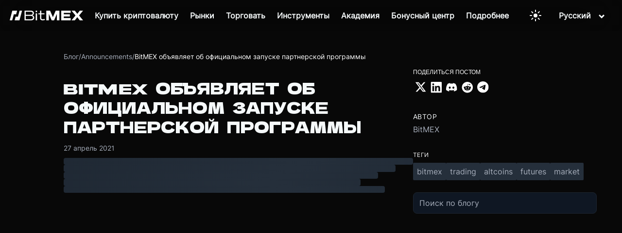

--- FILE ---
content_type: text/html; charset=utf-8
request_url: https://www.bitmex.com/ru/blog/bitmex-announces-official-launch-of-partner-programme
body_size: 27597
content:
<!DOCTYPE html><html lang="ru"><head><meta charSet="utf-8" data-next-head=""/><title data-next-head="">BitMEX объявляет об официальном запуске партнерской программы - Блог BitMEX</title><meta name="description" content="Сегодня мы с гордостью объявляем об официальном запуске  BitMEX, направленной на расширение надежной сети компаний в нашей экосистеме. В рамках программы мы ..." data-next-head=""/><meta name="viewport" content="width=device-width, initial-scale=1" data-next-head=""/><meta property="og:title" content="BitMEX объявляет об официальном запуске партнерской программы - Блог BitMEX" data-next-head=""/><meta property="og:description" content="Сегодня мы с гордостью объявляем об официальном запуске  BitMEX, направленной на расширение надежной сети компаний в нашей экосистеме. В рамках программы мы ..." data-next-head=""/><meta property="og:type" content="article" data-next-head=""/><meta property="og:url" content="" data-next-head=""/><meta property="og:site_name" content="Блог BitMEX" data-next-head=""/><meta property="og:locale" content="ru_RU" data-next-head=""/><meta name="twitter:card" content="summary_large_image" data-next-head=""/><meta name="twitter:title" content="BitMEX объявляет об официальном запуске партнерской программы - Блог BitMEX" data-next-head=""/><meta name="twitter:description" content="Сегодня мы с гордостью объявляем об официальном запуске  BitMEX, направленной на расширение надежной сети компаний в нашей экосистеме. В рамках программы мы ..." data-next-head=""/><meta name="twitter:site" content="@BitMEX" data-next-head=""/><meta property="article:published_time" content="2021-04-27T19:58:05.000Z" data-next-head=""/><meta property="article:author" content="BitMEX" data-next-head=""/><meta property="article:section" content="Announcements" data-next-head=""/><meta property="article:tag" content="bitmex" data-next-head=""/><meta property="article:tag" content="trading" data-next-head=""/><meta property="article:tag" content="altcoins" data-next-head=""/><meta property="article:tag" content="futures" data-next-head=""/><meta property="article:tag" content="market" data-next-head=""/><link rel="canonical" href="" data-next-head=""/><meta name="robots" content="index, follow" data-next-head=""/><meta name="author" content="BitMEX" data-next-head=""/><html lang="ru" data-next-head=""></html><link rel="preload" as="image" imageSrcSet="https://images.ctfassets.net/kp25gfur5p5i/FuAan9gM0wymE18AVTxGy/8716bc1cfa8746199d624504b505785a/bitmex-logo-white.svg?w=256&amp;q=75 1x, https://images.ctfassets.net/kp25gfur5p5i/FuAan9gM0wymE18AVTxGy/8716bc1cfa8746199d624504b505785a/bitmex-logo-white.svg?w=384&amp;q=75 2x" data-next-head=""/><meta name="csp-nonce" content="rZD3nxwSFFw57JVB"/><script nonce="rZD3nxwSFFw57JVB">window.__BITMEX_CLIENT_CONFIG__ = window.__BITMEX_CLIENT_CONFIG__ || {};
      window.__BITMEX_CLIENT_CONFIG__.originalAuthority = "bitmex.com";</script><link data-next-font="" rel="preconnect" href="/" crossorigin="anonymous"/><link rel="preload" href="/marketing/_next/static/css/d80824593927e4e0.css" as="style"/><link rel="stylesheet" href="/marketing/_next/static/css/d80824593927e4e0.css" data-n-g=""/><noscript data-n-css=""></noscript><script defer="" nomodule="" src="/marketing/_next/static/chunks/polyfills-42372ed130431b0a.js"></script><script src="/marketing/_next/static/chunks/webpack-94361ea535a330fc.min.js" defer=""></script><script src="/marketing/_next/static/chunks/framework-7bb5d7602a2a37de.min.js" defer=""></script><script src="/marketing/_next/static/chunks/main-b5a5d6bf4777bbc9.min.js" defer=""></script><script src="/marketing/_next/static/chunks/pages/_app-773929b4377ed7aa.min.js" defer=""></script><script src="/marketing/_next/static/chunks/7e42aecb-ffae76fc8047a21b.min.js" defer=""></script><script src="/marketing/_next/static/chunks/3771-c240f3fd9159104a.min.js" defer=""></script><script src="/marketing/_next/static/chunks/700-8b6b613e91a8a4c6.min.js" defer=""></script><script src="/marketing/_next/static/chunks/8124-08079642f10839b2.min.js" defer=""></script><script src="/marketing/_next/static/chunks/6031-bc895c72ada0be4b.min.js" defer=""></script><script src="/marketing/_next/static/chunks/6678-5af665593b940aa8.min.js" defer=""></script><script src="/marketing/_next/static/chunks/5902-19e14293762c30e1.min.js" defer=""></script><script src="/marketing/_next/static/chunks/6799-ba04b63bf25cb4e8.min.js" defer=""></script><script src="/marketing/_next/static/chunks/3674-3a064fd44508dfd8.min.js" defer=""></script><script src="/marketing/_next/static/chunks/3386-d19e9f43010fde72.min.js" defer=""></script><script src="/marketing/_next/static/chunks/9005-c798e96fbe4274d9.min.js" defer=""></script><script src="/marketing/_next/static/chunks/pages/%5Blocale%5D/blog/%5B...slug%5D-d31a5791bd73aab5.min.js" defer=""></script><script src="/marketing/_next/static/marketing/_buildManifest.js" defer=""></script><script src="/marketing/_next/static/marketing/_ssgManifest.js" defer=""></script><style data-styled="" data-styled-version="5.3.5">.gZHxxX{font-family:HelveticaNeue,Helvetica;color:#f5f9fa;font-size:1.25rem;font-weight:400;}/*!sc*/
.gZHxxX a{color:#50b4f2;}/*!sc*/
data-styled.g19[id="text__Text-sc-f2yrd5-1"]{content:"gZHxxX,"}/*!sc*/
.lcBsgq{color:#50b4f2;font-size:1.25rem;font-weight:400;text-align:center;-webkit-text-decoration:none;text-decoration:none;-webkit-transition:background-color 0.5s ease,border-color 0.5s ease,color 0.5s ease;transition:background-color 0.5s ease,border-color 0.5s ease,color 0.5s ease;}/*!sc*/
@media (pointer:fine){.lcBsgq:hover{background-color:null;border-color:null;color:null;}}/*!sc*/
data-styled.g22[id="text__LinkInner-sc-f2yrd5-4"]{content:"lcBsgq,"}/*!sc*/
.kjVxjI{display:inline-block;position:relative;}/*!sc*/
.kjVxjI img{max-width:100%;height:auto;}/*!sc*/
data-styled.g28[id="ContentfulImage-sc-8benfx-1"]{content:"kjVxjI,"}/*!sc*/
.cmSOJm{background:transparent;border:none;cursor:pointer;padding:8px 12px;display:-webkit-inline-box;display:-webkit-inline-flex;display:-ms-inline-flexbox;display:inline-flex;-webkit-align-items:center;-webkit-box-align:center;-ms-flex-align:center;align-items:center;-webkit-box-pack:center;-webkit-justify-content:center;-ms-flex-pack:center;justify-content:center;-webkit-transition:opacity 0.2s ease;transition:opacity 0.2s ease;margin:0 8px;min-width:40px;min-height:40px;position:relative;z-index:1;}/*!sc*/
.cmSOJm:hover{opacity:0.7;}/*!sc*/
.cmSOJm:active{opacity:0.5;}/*!sc*/
.cmSOJm svg{display:block;width:24px;height:24px;color:#ffffff;}/*!sc*/
.cmSOJm svg path{fill:#ffffff;}/*!sc*/
data-styled.g38[id="ThemeToggle__StyledButton-sc-1syyq15-0"]{content:"cmSOJm,"}/*!sc*/
.KZHYc{font-size:16px;line-height:120%;color:white;text-align:left;display:-webkit-box;display:-webkit-flex;display:-ms-flexbox;display:flex;padding:4px 12px;cursor:pointer;-webkit-text-decoration:none;text-decoration:none;}/*!sc*/
.KZHYc:hover{color:#125bff;}/*!sc*/
data-styled.g39[id="SelectLanguage__SubNavLanguage-sc-1pu0oip-0"]{content:"KZHYc,"}/*!sc*/
.gEViQg{box-sizing:border-box;margin:0 16px;position:relative;cursor:pointer;display:block;width:100%;}/*!sc*/
data-styled.g40[id="SelectLanguage__Hoverable-sc-1pu0oip-1"]{content:"gEViQg,"}/*!sc*/
.kXSstP{position:absolute;opacity:0;visibility:hidden;color:#f5f9fa;}/*!sc*/
@media screen and (min-width:72em){.kXSstP{padding:20px;border-radius:4px;background:rgba(15,23,35,0.8);-webkit-transition:opacity 0.5s ease,-webkit-transform 0.5s ease,visibility 0s linear 0.5s,box-shadow 0s linear 0s;-webkit-transition:opacity 0.5s ease,transform 0.5s ease,visibility 0s linear 0.5s,box-shadow 0s linear 0s;transition:opacity 0.5s ease,transform 0.5s ease,visibility 0s linear 0.5s,box-shadow 0s linear 0s;text-align:left;position:absolute;margin-right:2rem;z-index:2;top:calc(100%);box-sizing:border-box;-webkit-backdrop-filter:blur(100px);backdrop-filter:blur(100px);right:0;}}/*!sc*/
data-styled.g41[id="SelectLanguage__SubNav-sc-1pu0oip-2"]{content:"kXSstP,"}/*!sc*/
.eRTezr{display:-webkit-box;display:-webkit-flex;display:-ms-flexbox;display:flex;-webkit-flex-direction:column;-ms-flex-direction:column;flex-direction:column;gap:8px;}/*!sc*/
data-styled.g42[id="SelectLanguage__SubNavbarContents-sc-1pu0oip-3"]{content:"eRTezr,"}/*!sc*/
.ieGOdS{margin:0px;font-size:16px;font-weight:600;color:#f5f9fa;text-align:center;padding-right:16px;}/*!sc*/
data-styled.g43[id="SelectLanguage__Label-sc-1pu0oip-4"]{content:"ieGOdS,"}/*!sc*/
.kvZJDM{-webkit-transform:rotate(0deg);-ms-transform:rotate(0deg);transform:rotate(0deg);-webkit-transition:-webkit-transform 0.3s ease-in-out;-webkit-transition:transform 0.3s ease-in-out;transition:transform 0.3s ease-in-out;}/*!sc*/
data-styled.g44[id="SelectLanguage__Carret-sc-1pu0oip-5"]{content:"kvZJDM,"}/*!sc*/
.dAulHo{margin-bottom:0;display:-webkit-box;display:-webkit-flex;display:-ms-flexbox;display:flex;-webkit-flex-wrap:wrap;-ms-flex-wrap:wrap;flex-wrap:wrap;}/*!sc*/
.hUXhoA{margin-bottom:0;display:-webkit-box;display:-webkit-flex;display:-ms-flexbox;display:flex;-webkit-flex-wrap:wrap;-ms-flex-wrap:wrap;flex-wrap:wrap;background:#1D2631;}/*!sc*/
data-styled.g45[id="section__Parent-sc-3kltty-0"]{content:"dAulHo,hUXhoA,"}/*!sc*/
.igYzKb{-webkit-flex-wrap:wrap;-ms-flex-wrap:wrap;flex-wrap:wrap;width:100%;margin-right:0;margin-top:1rem;margin-bottom:1rem;display:-webkit-box;display:-webkit-flex;display:-ms-flexbox;display:flex;}/*!sc*/
.igYzKb:last-child{margin-right:0;}/*!sc*/
@media screen and (min-width:40em){.igYzKb{-webkit-flex:6 1;-ms-flex:6 1;flex:6 1;margin-right:2rem;margin-top:0rem;margin-bottom:0rem;}}/*!sc*/
data-styled.g47[id="section__Content-sc-3kltty-2"]{content:"igYzKb,"}/*!sc*/
.gkFzan{margin-left:auto;margin-right:auto;padding:0;box-sizing:border-box;display:-webkit-box;display:-webkit-flex;display:-ms-flexbox;display:flex;-webkit-flex-wrap:wrap;-ms-flex-wrap:wrap;flex-wrap:wrap;max-width:130em;}/*!sc*/
@media screen and (min-width:40em){.gkFzan{padding-left:2rem;padding-right:2rem;}}/*!sc*/
@media only screen and (min-width:116em){.gkFzan{max-width:130em;}}/*!sc*/
data-styled.g48[id="section__Inner-sc-3kltty-3"]{content:"gkFzan,"}/*!sc*/
.gqyQWz{list-style-type:none;padding:0;margin:0;}/*!sc*/
data-styled.g50[id="footer__UnorderedList-sc-1vuy3ff-0"]{content:"gqyQWz,"}/*!sc*/
.gjmzfr{display:-webkit-box;display:-webkit-flex;display:-ms-flexbox;display:flex;-webkit-box-pack:start;-webkit-justify-content:start;-ms-flex-pack:start;justify-content:start;-webkit-align-items:center;-webkit-box-align:center;-ms-flex-align:center;align-items:center;white-space:nowrap;margin-bottom:1rem;}/*!sc*/
data-styled.g51[id="footer__Li-sc-1vuy3ff-1"]{content:"gjmzfr,"}/*!sc*/
.jVkwNf{margin-right:0rem;}/*!sc*/
data-styled.g52[id="footer__FooterLogo-sc-1vuy3ff-2"]{content:"jVkwNf,"}/*!sc*/
.gafoAF{display:-webkit-box;display:-webkit-flex;display:-ms-flexbox;display:flex;gap:16px;}/*!sc*/
@media (width <= 1440px){.gafoAF li{margin-bottom:0;}}/*!sc*/
@media (width <= 600px){.gafoAF{-webkit-flex-wrap:wrap;-ms-flex-wrap:wrap;flex-wrap:wrap;gap:8px;margin-bottom:40px;}}/*!sc*/
data-styled.g53[id="footer__LegalWrap-sc-1vuy3ff-3"]{content:"gafoAF,"}/*!sc*/
.ePPPQ{text-transform:uppercase;font-size:1rem;margin-top:0;}/*!sc*/
data-styled.g54[id="footer__FooterSectionTitle-sc-1vuy3ff-4"]{content:"ePPPQ,"}/*!sc*/
.emYwPF{object-fit:contain;width:1.75rem;-webkit-filter:none;filter:none;-webkit-transition:filter 200ms ease;transition:filter 200ms ease;}/*!sc*/
data-styled.g55[id="footer__Icon-sc-1vuy3ff-5"]{content:"emYwPF,"}/*!sc*/
.fXzSkq{margin-top:2rem;margin-bottom:8px;}/*!sc*/
@media screen and (min-width:40em){.fXzSkq{margin-top:6rem;margin-bottom:28px;}}/*!sc*/
@media (max-width:1440px) and (min-width:600px){.fXzSkq{margin-top:6rem;margin-bottom:16px;}}/*!sc*/
.fXzSkq div[class^="section__Inner-"]{z-index:10;}/*!sc*/
.fXzSkq div[class^="footer__SocialNetworkList"]{-webkit-flex-wrap:wrap;-ms-flex-wrap:wrap;flex-wrap:wrap;}/*!sc*/
.fXzSkq div[class^="footer__SocialNetworkList"] a{font-size:0!important;}/*!sc*/
.fXzSkq div[class^="footer__SocialNetworkList"] img{min-height:14px;}/*!sc*/
.fXzSkq div[class^="footer__FooterLinkWrap"] div[class^="section__Content-"] ul li a{white-space:pre-wrap;}/*!sc*/
data-styled.g56[id="footer__SectionWrapper-sc-1vuy3ff-6"]{content:"fXzSkq,"}/*!sc*/
.wGqYK{-webkit-flex-direction:column;-ms-flex-direction:column;flex-direction:column;width:100%;max-width:136em;padding:0;}/*!sc*/
data-styled.g57[id="footer__SectionContent-sc-1vuy3ff-7"]{content:"wGqYK,"}/*!sc*/
.dpLfpe{padding:36px 36px 48px;-webkit-flex-direction:column;-ms-flex-direction:column;flex-direction:column;max-width:100%;border-radius:4px;margin:16px;}/*!sc*/
@media (width < 1440px){.dpLfpe{padding:32px;}}/*!sc*/
@media (width >= 1440px){.dpLfpe{margin:16px auto;max-width:1305px;}}/*!sc*/
data-styled.g58[id="footer__FooterContent-sc-1vuy3ff-8"]{content:"dpLfpe,"}/*!sc*/
.fGYpsO{padding:0rem;}/*!sc*/
data-styled.g59[id="footer__FooterLinkLists-sc-1vuy3ff-9"]{content:"fGYpsO,"}/*!sc*/
.ikLqFT{-webkit-flex-direction:column;-ms-flex-direction:column;flex-direction:column;margin-top:0rem;margin-right:0rem;}/*!sc*/
@media (width <= 600px){.ikLqFT{width:-webkit-fit-content;width:-moz-fit-content;width:fit-content;min-width:133px;}}/*!sc*/
data-styled.g60[id="footer__FooterLinkList-sc-1vuy3ff-10"]{content:"ikLqFT,"}/*!sc*/
.iyCZCg.iyCZCg{white-space:nowrap;color:#A6ADBA;text-align:left;}/*!sc*/
data-styled.g61[id="footer__StyledLink-sc-1vuy3ff-11"]{content:"iyCZCg,"}/*!sc*/
.hsTlTO{display:-webkit-box;display:-webkit-flex;display:-ms-flexbox;display:flex;}/*!sc*/
@media (width <= 1440px){.hsTlTO{-webkit-flex-direction:column;-ms-flex-direction:column;flex-direction:column;}}/*!sc*/
data-styled.g62[id="footer__FooterLinkWrap-sc-1vuy3ff-12"]{content:"hsTlTO,"}/*!sc*/
@media (width >= 1440px){.hmEAEB{-webkit-flex-basis:30%;-ms-flex-preferred-size:30%;flex-basis:30%;}}/*!sc*/
@media (width <= 600px){.hmEAEB{margin-top:36px;}}/*!sc*/
data-styled.g63[id="footer__SocialNetworkDisclaimerWrap-sc-1vuy3ff-13"]{content:"hmEAEB,"}/*!sc*/
.fLBVMC{display:-webkit-box;display:-webkit-flex;display:-ms-flexbox;display:flex;gap:12px;}/*!sc*/
data-styled.g64[id="footer__SocialNetworkList-sc-1vuy3ff-14"]{content:"fLBVMC,"}/*!sc*/
.chlPeg{display:-webkit-box;display:-webkit-flex;display:-ms-flexbox;display:flex;-webkit-box-pack:justify;-webkit-justify-content:space-between;-ms-flex-pack:justify;justify-content:space-between;-webkit-align-items:center;-webkit-box-align:center;-ms-flex-align:center;align-items:center;margin-top:56px;}/*!sc*/
@media (width <= 600px){.chlPeg{margin-top:24px;-webkit-flex-direction:column-reverse;-ms-flex-direction:column-reverse;flex-direction:column-reverse;}}/*!sc*/
data-styled.g65[id="footer__LogoLegalWrapper-sc-1vuy3ff-15"]{content:"chlPeg,"}/*!sc*/
.dLnyBk{display:-webkit-box;display:-webkit-flex;display:-ms-flexbox;display:flex;-webkit-flex-direction:row;-ms-flex-direction:row;flex-direction:row;-webkit-align-items:flex-start;-webkit-box-align:flex-start;-ms-flex-align:flex-start;align-items:flex-start;width:100%;gap:10px;}/*!sc*/
@media (width >= 1440px){.dLnyBk{-webkit-box-pack:justify;-webkit-justify-content:space-between;-ms-flex-pack:justify;justify-content:space-between;}}/*!sc*/
@media (width < 1440px){.dLnyBk{gap:56px;-webkit-flex-wrap:wrap;-ms-flex-wrap:wrap;flex-wrap:wrap;}}/*!sc*/
@media (width <= 600px){.dLnyBk{gap:16px;-webkit-flex-direction:row;-ms-flex-direction:row;flex-direction:row;}}/*!sc*/
data-styled.g66[id="footer__DesktopFooterSection-sc-1vuy3ff-16"]{content:"dLnyBk,"}/*!sc*/
.dCjMpS{color:#A6ADBA;font-family:Inter,Helvetica Neue,Helvetica,Arial,sans-serif;font-size:14px;font-weight:400;text-transform:none;line-height:inherit;-webkit-letter-spacing:normal;-moz-letter-spacing:normal;-ms-letter-spacing:normal;letter-spacing:normal;margin:0;position:static;z-index:auto;text-align:inherit;width:auto;max-width:none;display:inline;word-wrap:break-word;overflow-wrap:break-word;-webkit-hyphens:auto;-moz-hyphens:auto;-ms-hyphens:auto;hyphens:auto;}/*!sc*/
@media screen and (max-width:768px){}/*!sc*/
.cGPoJZ{color:#fff;font-family:Inter,Helvetica Neue,Helvetica,Arial,sans-serif;font-size:14px;font-weight:400;text-transform:none;line-height:inherit;-webkit-letter-spacing:normal;-moz-letter-spacing:normal;-ms-letter-spacing:normal;letter-spacing:normal;margin:0;position:static;z-index:auto;text-align:inherit;width:auto;max-width:none;display:inline;word-wrap:break-word;overflow-wrap:break-word;-webkit-hyphens:auto;-moz-hyphens:auto;-ms-hyphens:auto;hyphens:auto;}/*!sc*/
@media screen and (max-width:768px){}/*!sc*/
data-styled.g583[id="BlogText__StyledText-sc-1avd9uy-0"]{content:"dCjMpS,cGPoJZ,"}/*!sc*/
.cWRdHm{display:-webkit-box;display:-webkit-flex;display:-ms-flexbox;display:flex;-webkit-align-items:center;-webkit-box-align:center;-ms-flex-align:center;align-items:center;gap:0.5rem;margin-top:2rem;margin-bottom:1rem;}/*!sc*/
data-styled.g584[id="Breadcrumb__BreadcrumbContainer-sc-1s7qrsx-0"]{content:"cWRdHm,"}/*!sc*/
.eHOZYd{-webkit-text-decoration:none;text-decoration:none;}/*!sc*/
.eHOZYd:hover{color:#fff;}/*!sc*/
data-styled.g585[id="Breadcrumb__StyledLink-sc-1s7qrsx-1"]{content:"eHOZYd,"}/*!sc*/
.hkAUvU{text-align:center;-webkit-text-decoration:none;text-decoration:none;position:relative;width:auto;margin:0px;color:#f5f9fa;font-size:16px;-webkit-transition:background-color 0.5s ease,border-color 0.5s ease,color 0.5s ease;transition:background-color 0.5s ease,border-color 0.5s ease,color 0.5s ease;}/*!sc*/
.hkAUvU:hover{color:#125bff;}/*!sc*/
.hkAUvU.button{font-family:'HelveticaNeueMedium';display:-webkit-box;display:-webkit-flex;display:-ms-flexbox;display:flex;-webkit-align-items:center;-webkit-box-align:center;-ms-flex-align:center;align-items:center;border-radius:4px;padding:16px 24px;line-height:80%;color:#000;background:undefined;}/*!sc*/
@media screen and (max-width:72em){}/*!sc*/
.hkAUvU.button:hover{background-color:null;border-color:null;color:null;}/*!sc*/
.hkAUvU.button.large{padding:16px 12px;}/*!sc*/
data-styled.g683[id="navbar-v2__StyledLink-sc-12h62ra-1"]{content:"hkAUvU,"}/*!sc*/
.ecOoEi{object-fit:contain;width:21px;height:21px;-webkit-filter:brightness(0) invert(100%) sepia(10%) saturate(800%) hue-rotate(185deg) brightness(95%) contrast(85%);filter:brightness(0) invert(100%) sepia(10%) saturate(800%) hue-rotate(185deg) brightness(95%) contrast(85%);margin-right:24px;}/*!sc*/
data-styled.g684[id="navbar-v2__SubNavIcon-sc-12h62ra-2"]{content:"ecOoEi,"}/*!sc*/
.glgVTP{padding-top:4px;margin:0;font-size:12px;max-width:160px;word-wrap:break-word;color:#A6ADBA;}/*!sc*/
data-styled.g685[id="navbar-v2__SubNavDescription-sc-12h62ra-3"]{content:"glgVTP,"}/*!sc*/
.cziGxL{font-size:16px;line-height:120%;color:white;text-align:left;display:-webkit-box;display:-webkit-flex;display:-ms-flexbox;display:flex;padding:8px 12px;border-radius:4px;}/*!sc*/
.cziGxL:hover{background:#d0d0d00d;}/*!sc*/
.cziGxL:hover .navbar-v2__SubNavIcon-sc-12h62ra-2{-webkit-filter:brightness(0) invert(13%) sepia(100%) saturate(5000%) brightness(100%) contrast(100%);filter:brightness(0) invert(13%) sepia(100%) saturate(5000%) brightness(100%) contrast(100%);}/*!sc*/
@media screen and (max-width:72em){.cziGxL .navbar-v2__SubNavIcon-sc-12h62ra-2,.cziGxL .navbar-v2__SubNavDescription-sc-12h62ra-3{display:none;}.cziGxL:hover{background:unset;color:#125bff;}}/*!sc*/
data-styled.g686[id="navbar-v2__SubNavLink-sc-12h62ra-4"]{content:"cziGxL,"}/*!sc*/
.rTRmt{box-sizing:border-box;padding:20px 24px;-webkit-align-items:center;-webkit-box-align:center;-ms-flex-align:center;align-items:center;position:relative;cursor:pointer;display:block;width:100%;}/*!sc*/
@media screen and (min-width:72em){.rTRmt{height:100%;margin:0px 12px;padding:0px;width:auto;display:-webkit-inline-box;display:-webkit-inline-flex;display:-ms-inline-flexbox;display:inline-flex;}}/*!sc*/
.ciOjqV{box-sizing:border-box;padding:20px 24px;-webkit-align-items:center;-webkit-box-align:center;-ms-flex-align:center;align-items:center;position:relative;cursor:pointer;display:block;width:100%;}/*!sc*/
@media screen and (min-width:72em){.ciOjqV{height:100%;margin:0 16px;padding:0px;width:auto;display:-webkit-inline-box;display:-webkit-inline-flex;display:-ms-inline-flexbox;display:inline-flex;}}/*!sc*/
data-styled.g687[id="navbar-v2__Hoverable-sc-12h62ra-5"]{content:"rTRmt,ciOjqV,"}/*!sc*/
.dHiIwV{position:-webkit-sticky;position:sticky;width:100%;top:0px;z-index:20;box-shadow:transparent 0px -1px 0px 1px;margin-bottom:-64px;}/*!sc*/
@media screen and (min-width:72em){.dHiIwV{position:absolute;-webkit-animation:none;animation:none;width:100%;height:64px;background:transparent;}.dHiIwV > div{position:relative;height:100%;}}/*!sc*/
@media screen and (max-width:72em){.dHiIwV{background-color:none;}}/*!sc*/
data-styled.g689[id="navbar-v2__NavHeader-sc-12h62ra-7"]{content:"dHiIwV,"}/*!sc*/
.kXiSiy{position:relative;margin:0px auto;display:-webkit-box;display:-webkit-flex;display:-ms-flexbox;display:flex;-webkit-box-pack:justify;-webkit-justify-content:space-between;-ms-flex-pack:justify;justify-content:space-between;-webkit-align-items:stretch;-webkit-box-align:stretch;-ms-flex-align:stretch;align-items:stretch;padding:0px 20px;height:58px;background:transparent;}/*!sc*/
@media screen and (min-width:72em){.kXiSiy{height:100%;margin:0px auto;display:-webkit-box;display:-webkit-flex;display:-ms-flexbox;display:flex;-webkit-align-items:stretch;-webkit-box-align:stretch;-ms-flex-align:stretch;align-items:stretch;padding:0px 20px;box-sizing:content-box;}.kXiSiy::before{content:' ';position:absolute;left:0;top:0;width:100%;height:100%;background-color:rgba(0,0,0,0.1);-webkit-backdrop-filter:blur(44px);backdrop-filter:blur(44px);}}/*!sc*/
data-styled.g690[id="navbar-v2__NavHeaderContents-sc-12h62ra-8"]{content:"kXiSiy,"}/*!sc*/
.bgpUWC{display:none;overflow-x:hidden;-webkit-animation:300ms cubic-bezier(0.6,0,0.15,1) 0s 1 normal forwards running kjNmOM;animation:300ms cubic-bezier(0.6,0,0.15,1) 0s 1 normal forwards running kjNmOM;padding-top:5px;box-sizing:border-box;position:relative;width:100%;height:calc(100vh - 58px);overflow-y:auto;background:#0F1723;z-index:-1;position:absolute;top:58px;left:0px;}/*!sc*/
@media screen and (min-width:40em) and (max-width:72em){.bgpUWC{width:50%;min-width:360px;right:0;left:unset;}}/*!sc*/
@media screen and (min-width:72em){.bgpUWC{display:-webkit-box;display:-webkit-flex;display:-ms-flexbox;display:flex;-webkit-flex-direction:row;-ms-flex-direction:row;flex-direction:row;-webkit-box-pack:center;-webkit-justify-content:center;-ms-flex-pack:center;justify-content:center;-webkit-align-items:center;-webkit-box-align:center;-ms-flex-align:center;align-items:center;background:transparent;-webkit-animation:none;animation:none;position:static;padding-top:unset;height:unset;z-index:unset;top:unset;left:unset;}}/*!sc*/
data-styled.g691[id="navbar-v2__Nav-sc-12h62ra-9"]{content:"bgpUWC,"}/*!sc*/
.ddLFfp{position:absolute;opacity:0;visibility:hidden;color:#f5f9fa;}/*!sc*/
@media screen and (min-width:72em){.ddLFfp{padding:20px;border-radius:4px;background:rgba(15,23,35,0.8);-webkit-transition:opacity 0.5s ease,-webkit-transform 0.5s ease,visibility 0s linear 0.5s,box-shadow 0s linear 0s;-webkit-transition:opacity 0.5s ease,transform 0.5s ease,visibility 0s linear 0.5s,box-shadow 0s linear 0s;transition:opacity 0.5s ease,transform 0.5s ease,visibility 0s linear 0.5s,box-shadow 0s linear 0s;text-align:left;position:absolute;margin-left:-2rem;z-index:2;top:calc(90%);box-sizing:border-box;-webkit-backdrop-filter:blur(100px);backdrop-filter:blur(100px);}}/*!sc*/
data-styled.g692[id="navbar-v2__SubNav-sc-12h62ra-10"]{content:"ddLFfp,"}/*!sc*/
.gUelIB{height:100%;max-width:1065px;margin:0px auto;display:-webkit-box;display:-webkit-flex;display:-ms-flexbox;display:flex;-webkit-box-pack:start;-webkit-justify-content:start;-ms-flex-pack:start;justify-content:start;background:transparent;}/*!sc*/
@media screen and (min-width:72em){.gUelIB{background:transparent;-webkit-box-pack:center;-webkit-justify-content:center;-ms-flex-pack:center;justify-content:center;-webkit-flex-direction:column;-ms-flex-direction:column;flex-direction:column;}}/*!sc*/
@media screen and (max-width:72em){.gUelIB{-webkit-flex-direction:column;-ms-flex-direction:column;flex-direction:column;padding:24px 16px 24px 48px;}}/*!sc*/
data-styled.g693[id="navbar-v2__SubNavContents-sc-12h62ra-11"]{content:"gUelIB,"}/*!sc*/
.cgWJpe{margin-right:40px;}/*!sc*/
.cgWJpe:last-child{margin-right:0;}/*!sc*/
data-styled.g695[id="navbar-v2__SubNavbarWrapper-sc-12h62ra-13"]{content:"cgWJpe,"}/*!sc*/
.jtVGA-d{display:-webkit-box;display:-webkit-flex;display:-ms-flexbox;display:flex;-webkit-flex-direction:column;-ms-flex-direction:column;flex-direction:column;gap:4px;}/*!sc*/
data-styled.g697[id="navbar-v2__SubNavbarContents-sc-12h62ra-15"]{content:"jtVGA-d,"}/*!sc*/
.cHrWFC{display:-webkit-box;display:-webkit-flex;display:-ms-flexbox;display:flex;-webkit-flex-direction:column;-ms-flex-direction:column;flex-direction:column;-webkit-align-items:flex-start;-webkit-box-align:flex-start;-ms-flex-align:flex-start;align-items:flex-start;gap:16px;}/*!sc*/
@media screen and (min-width:72em){.cHrWFC{-webkit-flex:0 1 0%;-ms-flex:0 1 0%;flex:0 1 0%;display:grid;grid-template-columns:repeat(3,max-content);gap:20px 0px;grid-auto-flow:row;-webkit-box-pack:end;-webkit-justify-content:end;-ms-flex-pack:end;justify-content:end;-webkit-align-items:flex-start;-webkit-box-align:flex-start;-ms-flex-align:flex-start;align-items:flex-start;}}/*!sc*/
.cHrWFC .navbar-v2__Icon-sc-12h62ra-16{display:none;}/*!sc*/
@media screen and (min-width:72em){.cHrWFC .navbar-v2__Icon-sc-12h62ra-16{display:unset;}}/*!sc*/
.cHrWFC .navbar-v2__Icon-sc-12h62ra-16 .navbar-v2__Carret-sc-12h62ra-0{-webkit-transform:rotate(-90deg);-ms-transform:rotate(-90deg);transform:rotate(-90deg);margin-top:5px;}/*!sc*/
.cHrWFC .navbar-v2__Icon-sc-12h62ra-16.align-start{-webkit-align-self:start;-ms-flex-item-align:start;align-self:start;}/*!sc*/
.cHrWFC .navbar-v2__StyledLink-sc-12h62ra-1{text-align:left;width:100%;min-width:145px;}/*!sc*/
.cHrWFC .navbar-v2__StyledLink-sc-12h62ra-1 p{color:#b6bfc0;-webkit-transition:color 0.5s ease;transition:color 0.5s ease;font-size:15px;display:none;}/*!sc*/
@media screen and (min-width:72em){.cHrWFC .navbar-v2__StyledLink-sc-12h62ra-1 p{display:unset;}}/*!sc*/
.cHrWFC .navbar-v2__StyledLink-sc-12h62ra-1 h2{font-size:15px;font-weight:500;color:#f5f9fa;-webkit-transition:color 0.5s ease;transition:color 0.5s ease;margin-top:0px;margin-bottom:4px;}/*!sc*/
.cHrWFC .navbar-v2__StyledLink-sc-12h62ra-1:hover h2{color:#125bff;}/*!sc*/
.cHrWFC .navbar-v2__StyledLink-sc-12h62ra-1:hover p{color:#f5f9fa;}/*!sc*/
data-styled.g699[id="navbar-v2__SubNavLinks-sc-12h62ra-17"]{content:"cHrWFC,"}/*!sc*/
.hTSBXA{margin:0px;font-size:20px;color:#f5f9fa;text-align:center;}/*!sc*/
@media screen and (min-width:72em){.hTSBXA{font-size:16px;font-weight:600;}}/*!sc*/
data-styled.g700[id="navbar-v2__Label-sc-12h62ra-18"]{content:"hTSBXA,"}/*!sc*/
.cWtGT{white-space:nowrap;cursor:pointer;-webkit-text-decoration:none;text-decoration:none;list-style:none;width:100%;text-align:center;display:-webkit-box;display:-webkit-flex;display:-ms-flexbox;display:flex;-webkit-align-items:center;-webkit-box-align:center;-ms-flex-align:center;align-items:center;}/*!sc*/
.cWtGT div{display:-webkit-box;display:-webkit-flex;display:-ms-flexbox;display:flex;-webkit-box-pack:justify;-webkit-justify-content:space-between;-ms-flex-pack:justify;justify-content:space-between;}/*!sc*/
@media screen and (min-width:72em){.cWtGT{width:auto;padding:8px 0;display:-webkit-inline-box;display:-webkit-inline-flex;display:-ms-inline-flexbox;display:inline-flex;}}/*!sc*/
data-styled.g701[id="navbar-v2__NavItem-sc-12h62ra-19"]{content:"cWtGT,"}/*!sc*/
.jhqQzr{-webkit-transition:-webkit-transform 0.15s ease-out 0s;-webkit-transition:transform 0.15s ease-out 0s;transition:transform 0.15s ease-out 0s;}/*!sc*/
@media screen and (min-width:72em){.jhqQzr{display:none;}}/*!sc*/
data-styled.g702[id="navbar-v2__NavItemToggle-sc-12h62ra-20"]{content:"jhqQzr,"}/*!sc*/
.eBCuNZ{display:none;white-space:nowrap;}/*!sc*/
@media screen and (min-width:72em){.eBCuNZ{display:-webkit-box;display:-webkit-flex;display:-ms-flexbox;display:flex;gap:12px;-webkit-box-pack:end;-webkit-justify-content:flex-end;-ms-flex-pack:end;justify-content:flex-end;-webkit-align-items:center;-webkit-box-align:center;-ms-flex-align:center;align-items:center;}}/*!sc*/
data-styled.g703[id="navbar-v2__Cta-sc-12h62ra-21"]{content:"eBCuNZ,"}/*!sc*/
.jpwICR{padding:20px 24px;display:-webkit-box;display:-webkit-flex;display:-ms-flexbox;display:flex;gap:8px;}/*!sc*/
@media screen and (min-width:52em){.jpwICR{max-width:300px;}}/*!sc*/
@media screen and (min-width:72em){.jpwICR{display:none;}}/*!sc*/
.jpwICR a{-webkit-flex:1px;-ms-flex:1px;flex:1px;display:-webkit-box;display:-webkit-flex;display:-ms-flexbox;display:flex;-webkit-box-pack:center;-webkit-justify-content:center;-ms-flex-pack:center;justify-content:center;padding:12px;background:white;}/*!sc*/
data-styled.g704[id="navbar-v2__DropdownCta-sc-12h62ra-22"]{content:"jpwICR,"}/*!sc*/
@media screen and (min-width:72em){.VUUXa{display:none;}}/*!sc*/
data-styled.g705[id="navbar-v2__MobileAppendix-sc-12h62ra-23"]{content:"VUUXa,"}/*!sc*/
.lhHqgV{display:-webkit-box;display:-webkit-flex;display:-ms-flexbox;display:flex;min-width:300px;}/*!sc*/
.lhHqgV a{display:-webkit-box;display:-webkit-flex;display:-ms-flexbox;display:flex;-webkit-align-items:center;-webkit-box-align:center;-ms-flex-align:center;align-items:center;}/*!sc*/
@media screen and (max-width:116em){.lhHqgV{max-width:300px;min-width:-webkit-fit-content;min-width:-moz-fit-content;min-width:fit-content;}}/*!sc*/
data-styled.g706[id="navbar-v2__LogoWrapper-sc-12h62ra-24"]{content:"lhHqgV,"}/*!sc*/
.lmlpIe{min-width:30%;display:-webkit-box;display:-webkit-flex;display:-ms-flexbox;display:flex;}/*!sc*/
data-styled.g711[id="navbar-v2__Logo-sc-12h62ra-29"]{content:"lmlpIe,"}/*!sc*/
.iYLthB{padding:10px;margin:10px -10px 10px 20px;}/*!sc*/
.iYLthB div{position:relative;width:18px;height:17px;cursor:pointer;}/*!sc*/
.iYLthB div div{position:absolute;top:8px;width:100%;height:2px;background-color:#f5f9fa;border-radius:4px;-webkit-transform:initial;-ms-transform:initial;transform:initial;-webkit-transition:-webkit-transform 300ms ease 0s,background-color 0s cubic-bezier(0.6,0,0.15,1) 0s;-webkit-transition:transform 300ms ease 0s,background-color 0s cubic-bezier(0.6,0,0.15,1) 0s;transition:transform 300ms ease 0s,background-color 0s cubic-bezier(0.6,0,0.15,1) 0s;}/*!sc*/
.iYLthB div div::before{display:block;position:absolute;width:100%;height:2px;background-color:#f5f9fa;border-radius:4px;content:'';-webkit-transform:translateY(-8px);-ms-transform:translateY(-8px);transform:translateY(-8px);-webkit-transition:-webkit-transform 300ms ease 0s,background-color 0s cubic-bezier(0.6,0,0.15,1) 0s;-webkit-transition:transform 300ms ease 0s,background-color 0s cubic-bezier(0.6,0,0.15,1) 0s;transition:transform 300ms ease 0s,background-color 0s cubic-bezier(0.6,0,0.15,1) 0s;}/*!sc*/
.iYLthB div div::after{display:block;position:absolute;width:100%;height:2px;background-color:#f5f9fa;border-radius:4px;content:'';-webkit-transform:translateY(8px) rotate(0deg);-ms-transform:translateY(8px) rotate(0deg);transform:translateY(8px) rotate(0deg);-webkit-transition:-webkit-transform 300ms ease 0s,background-color 0s cubic-bezier(0.6,0,0.15,1) 0s;-webkit-transition:transform 300ms ease 0s,background-color 0s cubic-bezier(0.6,0,0.15,1) 0s;transition:transform 300ms ease 0s,background-color 0s cubic-bezier(0.6,0,0.15,1) 0s;}/*!sc*/
@media screen and (min-width:72em){.iYLthB{display:none;}}/*!sc*/
data-styled.g712[id="navbar-v2__MobileMenuToggle-sc-12h62ra-30"]{content:"iYLthB,"}/*!sc*/
.fRQcQR{position:fixed;right:24px;bottom:24px;width:48px;height:48px;border-radius:4px;background-color:#252F3B;border:1px solid #3B4756;color:#f5f9fa;cursor:pointer;display:-webkit-box;display:-webkit-flex;display:-ms-flexbox;display:flex;-webkit-align-items:center;-webkit-box-align:center;-ms-flex-align:center;align-items:center;-webkit-box-pack:center;-webkit-justify-content:center;-ms-flex-pack:center;justify-content:center;z-index:1000;-webkit-transition:all 0.3s ease;transition:all 0.3s ease;opacity:0;visibility:hidden;}/*!sc*/
.fRQcQR:hover{background-color:#3B4756;border-color:#8D97A3;}/*!sc*/
@media screen and (max-width:52em){.fRQcQR{right:16px;bottom:16px;width:44px;height:44px;}}/*!sc*/
.fRQcQR svg{width:24px;height:24px;-webkit-transition:-webkit-transform 0.2s ease;-webkit-transition:transform 0.2s ease;transition:transform 0.2s ease;}/*!sc*/
.fRQcQR:hover svg{-webkit-transform:translateY(-2px);-ms-transform:translateY(-2px);transform:translateY(-2px);}/*!sc*/
data-styled.g718[id="scrollToTop__ScrollButton-sc-13zvacl-0"]{content:"fRQcQR,"}/*!sc*/
.fywLdv{width:100%;}/*!sc*/
data-styled.g719[id="BlogSearch__SearchFormContainer-sc-1atvlbb-0"]{content:"fywLdv,"}/*!sc*/
.eca-DGO{position:relative;width:100%;}/*!sc*/
data-styled.g720[id="BlogSearch__SearchInputWrapper-sc-1atvlbb-1"]{content:"eca-DGO,"}/*!sc*/
.igxlYM{display:-webkit-box;display:-webkit-flex;display:-ms-flexbox;display:flex;height:44px;padding:19px 12px;-webkit-align-items:center;-webkit-box-align:center;-ms-flex-align:center;align-items:center;gap:8px;width:100%;box-sizing:border-box;border-radius:8px;border:1px solid #1D2631;background:#0F1723;color:#fff;font-family:Inter,Helvetica Neue,Helvetica,Arial,sans-serif;font-size:16px;}/*!sc*/
.igxlYM::-webkit-input-placeholder{color:#A6ADBA;}/*!sc*/
.igxlYM::-moz-placeholder{color:#A6ADBA;}/*!sc*/
.igxlYM:-ms-input-placeholder{color:#A6ADBA;}/*!sc*/
.igxlYM::placeholder{color:#A6ADBA;}/*!sc*/
.igxlYM:focus{outline:none;border-color:#A6ADBA;}/*!sc*/
data-styled.g721[id="BlogSearch__SearchInput-sc-1atvlbb-2"]{content:"igxlYM,"}/*!sc*/
html,body{margin:0 !important;padding:0 !important;font-size:10px;background:#080808;}/*!sc*/
data-styled.g730[id="sc-global-cupnRq1"]{content:"sc-global-cupnRq1,"}/*!sc*/
.eCTZFj{background:#080808;min-height:100vh;padding:2rem 0;width:100%;}/*!sc*/
data-styled.g797[id="BlogPostContentfulUI__BlogContainer-sc-fjd2k-0"]{content:"eCTZFj,"}/*!sc*/
.iNqfUc{display:-webkit-box;display:-webkit-flex;display:-ms-flexbox;display:flex;-webkit-box-pack:center;-webkit-justify-content:center;-ms-flex-pack:center;justify-content:center;gap:80px;max-width:1440px;width:1440px;margin:0 auto;}/*!sc*/
@media screen and (max-width:768px){.iNqfUc{-webkit-flex-direction:column;-ms-flex-direction:column;flex-direction:column;gap:16px;padding:40px 12px;width:100%;max-width:100%;min-width:0;overflow-x:hidden;contain:layout;}}/*!sc*/
data-styled.g798[id="BlogPostContentfulUI__BlogWrapper-sc-fjd2k-1"]{content:"iNqfUc,"}/*!sc*/
.byoQed{color:#A6ADBA;font-family:Inter,Helvetica Neue,Helvetica,Arial,sans-serif;font-size:14px;font-weight:400;margin-top:12px;}/*!sc*/
data-styled.g800[id="BlogPostContentfulUI__PostDateStyled-sc-fjd2k-3"]{content:"byoQed,"}/*!sc*/
.ggOtZm{-webkit-flex:2;-ms-flex:2;flex:2;max-width:719px;}/*!sc*/
@media screen and (max-width:768px){.ggOtZm{min-width:0;width:100%;max-width:100%;}}/*!sc*/
data-styled.g801[id="BlogPostContentfulUI__MainContent-sc-fjd2k-4"]{content:"ggOtZm,"}/*!sc*/
.hHgAmD{-webkit-flex:1;-ms-flex:1;flex:1;max-width:300px;-webkit-align-self:flex-start;-ms-flex-item-align:start;align-self:flex-start;height:-webkit-fit-content;height:-moz-fit-content;height:fit-content;}/*!sc*/
@media screen and (max-width:72em){.hHgAmD{max-width:100%;}}/*!sc*/
data-styled.g802[id="BlogPostContentfulUI__Sidebar-sc-fjd2k-5"]{content:"hHgAmD,"}/*!sc*/
.XQmgv{color:#f5f9fa;font-size:32px;font-weight:normal;line-height:40px;margin-bottom:1rem;font-family:var(--akira-font-stack);text-transform:uppercase;margin-top:40px;}/*!sc*/
@media screen and (max-width:40em){.XQmgv{font-size:2rem;line-height:28px;}}/*!sc*/
data-styled.g803[id="BlogPostContentfulUI__BlogTitle-sc-fjd2k-6"]{content:"XQmgv,"}/*!sc*/
.eiANLK{font-family:Inter,Helvetica Neue,Helvetica,Arial,sans-serif;line-height:24px;margin-bottom:1.5rem;}/*!sc*/
.eiANLK *{font-style:normal !important;}/*!sc*/
.eiANLK p{font-size:16px;color:#A6ADBA;font-style:normal !important;}/*!sc*/
.eiANLK h1,.eiANLK h2,.eiANLK h3,.eiANLK h4,.eiANLK h5,.eiANLK h6{color:#f5f9fa;font-family:Helvetica Neue,Helvetica,Arial,sans-serif;font-weight:400;line-height:28px;margin:2rem 0 1rem 0;}/*!sc*/
.eiANLK h1{font-size:28px;}/*!sc*/
.eiANLK h2{font-size:24px;}/*!sc*/
.eiANLK h3{font-size:20px;}/*!sc*/
.eiANLK h4{font-size:18px;}/*!sc*/
.eiANLK h5{font-size:16px;}/*!sc*/
.eiANLK h6{font-size:14px;}/*!sc*/
.eiANLK a{color:#50b4f2;-webkit-text-decoration:none;text-decoration:none;}/*!sc*/
.eiANLK a:hover{-webkit-text-decoration:underline;text-decoration:underline;}/*!sc*/
.eiANLK blockquote{border-left:3px solid #3B4756;padding-left:1.5rem;margin:1.5rem 0;color:#A6ADBA;}/*!sc*/
.eiANLK ul,.eiANLK ol{margin:1rem 0;padding-left:2rem;color:#A6ADBA;}/*!sc*/
.eiANLK ul li,.eiANLK ol li{color:#A6ADBA;margin-bottom:0.5rem;line-height:1.6;}/*!sc*/
.eiANLK code{background:#1D2631;color:#50b4f2;padding:2px 4px;border-radius:3px;font-family:'Monaco','Menlo','Ubuntu Mono',monospace;font-size:0.9em;}/*!sc*/
.eiANLK pre{background:#0F1723;border:1px solid #252F3B;border-radius:4px;padding:1rem;margin:1.5rem 0;overflow-x:auto;}/*!sc*/
.eiANLK pre code{background:none;padding:0;}/*!sc*/
.eiANLK hr{border:none;border-top:2px solid #3B4756;margin:3rem 0;opacity:0.5;}/*!sc*/
@media screen and (max-width:768px){.eiANLK{word-wrap:break-word;overflow-wrap:break-word;-webkit-hyphens:auto;-moz-hyphens:auto;-ms-hyphens:auto;hyphens:auto;}.eiANLK *{word-wrap:break-word !important;overflow-wrap:break-word !important;max-width:100% !important;}.eiANLK p,.eiANLK h1,.eiANLK h2,.eiANLK h3,.eiANLK h4,.eiANLK h5,.eiANLK h6,.eiANLK li,.eiANLK blockquote{word-break:break-word;-webkit-hyphens:auto;-moz-hyphens:auto;-ms-hyphens:auto;hyphens:auto;}.eiANLK a{word-break:break-all;}.eiANLK pre{white-space:pre-wrap;word-break:break-all;overflow-x:auto;-webkit-overflow-scrolling:touch;}.eiANLK code{word-break:break-all;white-space:pre-wrap;}}/*!sc*/
data-styled.g805[id="BlogPostContentfulUI__BlogContentWrapper-sc-fjd2k-8"]{content:"eiANLK,"}/*!sc*/
.gcYxtD{width:378px;border-radius:4px;padding:0 22px 315px 0;}/*!sc*/
@media screen and (max-width:768px){.gcYxtD{width:100%;max-width:100%;padding:0 22px 50px 0;padding-left:10px;}}/*!sc*/
data-styled.g806[id="BlogPostContentfulUI__SidebarCard-sc-fjd2k-9"]{content:"gcYxtD,"}/*!sc*/
.gckjsF{margin-top:58px;}/*!sc*/
data-styled.g807[id="BlogPostContentfulUI__ShareSection-sc-fjd2k-10"]{content:"gckjsF,"}/*!sc*/
.ijPXVV{color:#fff;font-size:12px;font-weight:400;margin-bottom:8px;font-family:Helvetica Neue,Helvetica,Arial,sans-serif;}/*!sc*/
data-styled.g808[id="BlogPostContentfulUI__ShareTitle-sc-fjd2k-11"]{content:"ijPXVV,"}/*!sc*/
.QVkMx{display:-webkit-box;display:-webkit-flex;display:-ms-flexbox;display:flex;gap:12px;-webkit-align-items:center;-webkit-box-align:center;-ms-flex-align:center;align-items:center;}/*!sc*/
@media screen and (max-width:72em){.QVkMx{gap:12px;}}/*!sc*/
data-styled.g809[id="BlogPostContentfulUI__ShareLinks-sc-fjd2k-12"]{content:"QVkMx,"}/*!sc*/
.kESeZR{color:#50b4f2;font-size:12px;font-family:Inter,Helvetica Neue,Helvetica,Arial,sans-serif;margin-top:8px;opacity:0;-webkit-transition:opacity 0.3s ease;transition:opacity 0.3s ease;min-height:16px;}/*!sc*/
data-styled.g810[id="BlogPostContentfulUI__CopyMessage-sc-fjd2k-13"]{content:"kESeZR,"}/*!sc*/
.dQatfg{display:-webkit-box;display:-webkit-flex;display:-ms-flexbox;display:flex;-webkit-align-items:center;-webkit-box-align:center;-ms-flex-align:center;align-items:center;-webkit-box-pack:center;-webkit-justify-content:center;-ms-flex-pack:center;justify-content:center;width:32px;height:32px;border-radius:4px;-webkit-transition:all 0.2s ease;transition:all 0.2s ease;}/*!sc*/
.dQatfg:hover{-webkit-transform:translateY(-2px);-ms-transform:translateY(-2px);transform:translateY(-2px);opacity:0.8;}/*!sc*/
.dQatfg img{width:24px;height:24px;object-fit:contain;}/*!sc*/
@media screen and (max-width:72em){.dQatfg{width:28px;height:28px;}.dQatfg img{width:20px;height:20px;}}/*!sc*/
data-styled.g811[id="BlogPostContentfulUI__ShareLink-sc-fjd2k-14"]{content:"dQatfg,"}/*!sc*/
.hvrwVT{margin-top:1.5rem;margin-bottom:25px;}/*!sc*/
data-styled.g812[id="BlogPostContentfulUI__TagsSection-sc-fjd2k-15"]{content:"hvrwVT,"}/*!sc*/
.gHUnxm{color:#fff;font-size:12px;font-weight:400;margin-bottom:0.75rem;font-family:Inter,Helvetica Neue,Helvetica,Arial,sans-serif;text-transform:uppercase;-webkit-letter-spacing:0.5px;-moz-letter-spacing:0.5px;-ms-letter-spacing:0.5px;letter-spacing:0.5px;}/*!sc*/
data-styled.g813[id="BlogPostContentfulUI__TagsTitle-sc-fjd2k-16"]{content:"gHUnxm,"}/*!sc*/
.iNGPEZ{display:-webkit-box;display:-webkit-flex;display:-ms-flexbox;display:flex;-webkit-flex-wrap:wrap;-ms-flex-wrap:wrap;flex-wrap:wrap;gap:8px;}/*!sc*/
data-styled.g814[id="BlogPostContentfulUI__TagsList-sc-fjd2k-17"]{content:"iNGPEZ,"}/*!sc*/
.cACiHQ{background:#252F3B;color:#A6ADBA;padding:0.5rem 0.75rem;border-radius:2px;font-size:16px;padding:8px;font-weight:400;font-family:Inter,Helvetica Neue,Helvetica,Arial,sans-serif;}/*!sc*/
data-styled.g815[id="BlogPostContentfulUI__Tag-sc-fjd2k-18"]{content:"cACiHQ,"}/*!sc*/
.eHgUCX{margin-top:0px;margin-bottom:35px;}/*!sc*/
data-styled.g816[id="BlogPostContentfulUI__WrittenBySection-sc-fjd2k-19"]{content:"eHgUCX,"}/*!sc*/
.jnPvCB{color:#f5f9fa;font-size:14px;font-weight:400;margin-bottom:8px;font-family:Inter,Helvetica Neue,Helvetica,Arial,sans-serif;text-transform:uppercase;-webkit-letter-spacing:0.5px;-moz-letter-spacing:0.5px;-ms-letter-spacing:0.5px;letter-spacing:0.5px;}/*!sc*/
data-styled.g817[id="BlogPostContentfulUI__WrittenByTitle-sc-fjd2k-20"]{content:"jnPvCB,"}/*!sc*/
.hAaIhW{color:#A6ADBA;font-size:16px;margin:0;font-family:Inter,Helvetica Neue,Helvetica,Arial,sans-serif;}/*!sc*/
data-styled.g818[id="BlogPostContentfulUI__AuthorNameStyled-sc-fjd2k-21"]{content:"hAaIhW,"}/*!sc*/
.gDsABv{display:-webkit-box;display:-webkit-flex;display:-ms-flexbox;display:flex;-webkit-flex-direction:column;-ms-flex-direction:column;flex-direction:column;gap:1rem;padding:1rem 0;}/*!sc*/
.gDsABv .skeleton-line{height:1.2em;background:linear-gradient( 90deg,#1D2631 0%,#252F3B 50%,#1D2631 100% );background-size:200% 100%;-webkit-animation:loading 1.5s infinite;animation:loading 1.5s infinite;border-radius:4px;}/*!sc*/
.gDsABv .skeleton-line:nth-child(1){width:100%;}/*!sc*/
.gDsABv .skeleton-line:nth-child(2){width:95%;}/*!sc*/
.gDsABv .skeleton-line:nth-child(3){width:90%;}/*!sc*/
.gDsABv .skeleton-line:nth-child(4){width:85%;}/*!sc*/
.gDsABv .skeleton-line:nth-child(5){width:92%;}/*!sc*/
@-webkit-keyframes loading{0%{background-position:200% 0;}100%{background-position:-200% 0;}}/*!sc*/
@keyframes loading{0%{background-position:200% 0;}100%{background-position:-200% 0;}}/*!sc*/
data-styled.g820[id="BlogPostContentfulUI__ContentSkeleton-sc-fjd2k-23"]{content:"gDsABv,"}/*!sc*/
.ezFDrx{min-height:100vh;width:100%;display:-webkit-box;display:-webkit-flex;display:-ms-flexbox;display:flex;-webkit-flex-direction:column;-ms-flex-direction:column;flex-direction:column;-webkit-align-items:stretch;-webkit-box-align:stretch;-ms-flex-align:stretch;align-items:stretch;overflow-x:hidden;position:relative;background:#080808;padding-top:60px;}/*!sc*/
data-styled.g821[id="BlogPostContentfulUI__LayoutWrapper-sc-fjd2k-24"]{content:"ezFDrx,"}/*!sc*/
.cvTwTC{width:100%;}/*!sc*/
data-styled.g822[id="BlogPostContentfulUI__ContentWrapper-sc-fjd2k-25"]{content:"cvTwTC,"}/*!sc*/
@media screen and (max-width:768px){.QQVwt{position:absolute;left:50%;-webkit-transform:translateX(-50%);-ms-transform:translateX(-50%);transform:translateX(-50%);width:calc(100% - 40px);max-width:400px;z-index:10;}}/*!sc*/
data-styled.g823[id="BlogPostContentfulUI__MobileCenteredBlogSearchWrapper-sc-fjd2k-26"]{content:"QQVwt,"}/*!sc*/
@-webkit-keyframes kjNmOM{from{-webkit-transform:translateY(-750px);-ms-transform:translateY(-750px);transform:translateY(-750px);opacity:0;}to{-webkit-transform:translateY(0px);-ms-transform:translateY(0px);transform:translateY(0px);opacity:1;}}/*!sc*/
@keyframes kjNmOM{from{-webkit-transform:translateY(-750px);-ms-transform:translateY(-750px);transform:translateY(-750px);opacity:0;}to{-webkit-transform:translateY(0px);-ms-transform:translateY(0px);transform:translateY(0px);opacity:1;}}/*!sc*/
data-styled.g914[id="sc-keyframes-kjNmOM"]{content:"kjNmOM,"}/*!sc*/
</style></head><body><div id="__next"><div class="BlogPostContentfulUI__LayoutWrapper-sc-fjd2k-24 ezFDrx"><header class="navbar-v2__NavHeader-sc-12h62ra-7 dHiIwV"><div><div class="navbar-v2__NavHeaderContents-sc-12h62ra-8 kXiSiy"><div data-testid="navbar-logo" class="navbar-v2__LogoWrapper-sc-12h62ra-24 lhHqgV"><a href="/" target="_self" class="text__LinkInner-sc-f2yrd5-4 lcBsgq"><div class="ContentfulImage-sc-8benfx-1 navbar-v2__Logo-sc-12h62ra-29 kjVxjI lmlpIe"><img alt="bitmex-logo-white" width="151" height="20" decoding="async" data-nimg="1" style="color:transparent" srcSet="https://images.ctfassets.net/kp25gfur5p5i/FuAan9gM0wymE18AVTxGy/8716bc1cfa8746199d624504b505785a/bitmex-logo-white.svg?w=256&amp;q=75 1x, https://images.ctfassets.net/kp25gfur5p5i/FuAan9gM0wymE18AVTxGy/8716bc1cfa8746199d624504b505785a/bitmex-logo-white.svg?w=384&amp;q=75 2x" src="https://images.ctfassets.net/kp25gfur5p5i/FuAan9gM0wymE18AVTxGy/8716bc1cfa8746199d624504b505785a/bitmex-logo-white.svg?w=384&amp;q=75"/></div><span data-tooltip-id="countdown-tooltip" data-tooltip-html="&lt;div style=&quot;max-width:300px; text-align: left&quot;&gt;&lt;h3 style=&quot;color: #fff&quot;&gt;Bitcoin Halving Countdown&lt;/h3&gt;&lt;p style=&quot;color: #A6ADBA&quot;&gt;Reward for mining Bitcoin transactions will be cut in half, leading to potential market movements.&lt;/p&gt;&lt;/div&gt;" data-tooltip-place="bottom"></span></a></div><nav class="navbar-v2__Nav-sc-12h62ra-9 bgpUWC"><div class="navbar-v2__DropdownCta-sc-12h62ra-22 jpwICR"></div><div><a class="text__LinkInner-sc-f2yrd5-4 lcBsgq navbar-v2__StyledLink-sc-12h62ra-1 hkAUvU navbar-v2__NavItem-sc-12h62ra-19 cWtGT" href="/buy-crypto" target="_self"><div class="navbar-v2__Hoverable-sc-12h62ra-5 rTRmt"><span class="navbar-v2__Label-sc-12h62ra-18 hTSBXA">Купить криптовалюту</span><span class="navbar-v2__NavItemToggle-sc-12h62ra-20 jhqQzr"><svg class="navbar-v2__Carret-sc-12h62ra-0 gneLJj" width="12" height="8" fill="none" xmlns="http://www.w3.org/2000/svg"><path d="M6.007 8L11.9 2.107 9.793 0 6.007 3.786 2.221 0 .114 2.107 6.007 8z" fill="#f5f9fa"></path></svg></span></div></a><section class="navbar-v2__SubNav-sc-12h62ra-10 ddLFfp"><div class="navbar-v2__SubNavContents-sc-12h62ra-11 gUelIB"><div class="navbar-v2__SubNavLinks-sc-12h62ra-17 cHrWFC"><div class="navbar-v2__SubNavbarWrapper-sc-12h62ra-13 cgWJpe"><div class="navbar-v2__SubNavbarContents-sc-12h62ra-15 jtVGA-d"><a class="text__LinkInner-sc-f2yrd5-4 lcBsgq navbar-v2__SubNavLink-sc-12h62ra-4 cziGxL" href="/buy-crypto" target="_self"><div class="ContentfulImage-sc-8benfx-1 navbar-v2__SubNavIcon-sc-12h62ra-2 kjVxjI ecOoEi"><img alt="One click buy" loading="lazy" width="20" height="21" decoding="async" data-nimg="1" style="color:transparent" srcSet="https://images.ctfassets.net/kp25gfur5p5i/1JyBRoUmfRSZwbops78AAy/470f1805490ea163fcb0016fda9467a7/Purchase.svg?w=32&amp;q=75 1x, https://images.ctfassets.net/kp25gfur5p5i/1JyBRoUmfRSZwbops78AAy/470f1805490ea163fcb0016fda9467a7/Purchase.svg?w=48&amp;q=75 2x" src="https://images.ctfassets.net/kp25gfur5p5i/1JyBRoUmfRSZwbops78AAy/470f1805490ea163fcb0016fda9467a7/Purchase.svg?w=48&amp;q=75"/></div><div>Покупка в один клик<p class="navbar-v2__SubNavDescription-sc-12h62ra-3 glgVTP">Мгновенная покупка криптовалюты</p></div></a><a class="text__LinkInner-sc-f2yrd5-4 lcBsgq navbar-v2__SubNavLink-sc-12h62ra-4 cziGxL" href="/app/deposit" target="_self"><div class="ContentfulImage-sc-8benfx-1 navbar-v2__SubNavIcon-sc-12h62ra-2 kjVxjI ecOoEi"><img alt="crypto deposit icon" loading="lazy" width="20" height="21" decoding="async" data-nimg="1" style="color:transparent" srcSet="https://images.ctfassets.net/kp25gfur5p5i/FZDJnzdMlv82p1P8uDdMh/d6ebb5edd8b33425af93c01cd422ee5c/Qr-code.svg?w=32&amp;q=75 1x, https://images.ctfassets.net/kp25gfur5p5i/FZDJnzdMlv82p1P8uDdMh/d6ebb5edd8b33425af93c01cd422ee5c/Qr-code.svg?w=48&amp;q=75 2x" src="https://images.ctfassets.net/kp25gfur5p5i/FZDJnzdMlv82p1P8uDdMh/d6ebb5edd8b33425af93c01cd422ee5c/Qr-code.svg?w=48&amp;q=75"/></div><div>Депозит в криптовалюте<p class="navbar-v2__SubNavDescription-sc-12h62ra-3 glgVTP">Моментальное пополнение счёта криптовалютой</p></div></a><a class="text__LinkInner-sc-f2yrd5-4 lcBsgq navbar-v2__SubNavLink-sc-12h62ra-4 cziGxL" href="/app/cryptoConverter" target="_self"><div class="ContentfulImage-sc-8benfx-1 navbar-v2__SubNavIcon-sc-12h62ra-2 kjVxjI ecOoEi"><img alt="Convert icon" loading="lazy" width="20" height="21" decoding="async" data-nimg="1" style="color:transparent" srcSet="https://images.ctfassets.net/kp25gfur5p5i/7mr7PqTsOocCxuNgNuWWdC/391c112f8854b7ac4e7fb16b7f9b6fb2/Compare.svg?w=32&amp;q=75 1x, https://images.ctfassets.net/kp25gfur5p5i/7mr7PqTsOocCxuNgNuWWdC/391c112f8854b7ac4e7fb16b7f9b6fb2/Compare.svg?w=48&amp;q=75 2x" src="https://images.ctfassets.net/kp25gfur5p5i/7mr7PqTsOocCxuNgNuWWdC/391c112f8854b7ac4e7fb16b7f9b6fb2/Compare.svg?w=48&amp;q=75"/></div><div>Конвертация<p class="navbar-v2__SubNavDescription-sc-12h62ra-3 glgVTP">Конвертация криптовалюты без комиссии</p></div></a></div></div></div></div></section></div><div><a class="text__LinkInner-sc-f2yrd5-4 lcBsgq navbar-v2__StyledLink-sc-12h62ra-1 hkAUvU navbar-v2__NavItem-sc-12h62ra-19 cWtGT" href="/app/markets" target="_self"><div class="navbar-v2__Hoverable-sc-12h62ra-5 rTRmt"><span class="navbar-v2__Label-sc-12h62ra-18 hTSBXA">Рынки</span><span class="navbar-v2__NavItemToggle-sc-12h62ra-20 jhqQzr"><svg class="navbar-v2__Carret-sc-12h62ra-0 gneLJj" width="12" height="8" fill="none" xmlns="http://www.w3.org/2000/svg"><path d="M6.007 8L11.9 2.107 9.793 0 6.007 3.786 2.221 0 .114 2.107 6.007 8z" fill="#f5f9fa"></path></svg></span></div></a><section class="navbar-v2__SubNav-sc-12h62ra-10 ddLFfp"><div class="navbar-v2__SubNavContents-sc-12h62ra-11 gUelIB"><div class="navbar-v2__SubNavLinks-sc-12h62ra-17 cHrWFC"><div class="navbar-v2__SubNavbarWrapper-sc-12h62ra-13 cgWJpe"><div class="navbar-v2__SubNavbarContents-sc-12h62ra-15 jtVGA-d"><a class="text__LinkInner-sc-f2yrd5-4 lcBsgq navbar-v2__SubNavLink-sc-12h62ra-4 cziGxL" href="/app/markets" target="_self"><div class="ContentfulImage-sc-8benfx-1 navbar-v2__SubNavIcon-sc-12h62ra-2 kjVxjI ecOoEi"><img alt="Fit-to-screen" loading="lazy" width="20" height="21" decoding="async" data-nimg="1" style="color:transparent" srcSet="https://images.ctfassets.net/kp25gfur5p5i/7loBxzFOqepOghpz8GJaug/11a4ae0248e66a6c635185e3a10cd71d/Fit-to-screen.svg?w=32&amp;q=75 1x, https://images.ctfassets.net/kp25gfur5p5i/7loBxzFOqepOghpz8GJaug/11a4ae0248e66a6c635185e3a10cd71d/Fit-to-screen.svg?w=48&amp;q=75 2x" src="https://images.ctfassets.net/kp25gfur5p5i/7loBxzFOqepOghpz8GJaug/11a4ae0248e66a6c635185e3a10cd71d/Fit-to-screen.svg?w=48&amp;q=75"/></div><div>Обзор<p class="navbar-v2__SubNavDescription-sc-12h62ra-3 glgVTP">Актуальные цены и тренды </p></div></a><a class="text__LinkInner-sc-f2yrd5-4 lcBsgq navbar-v2__SubNavLink-sc-12h62ra-4 cziGxL" href="/research" target="_self"><div class="ContentfulImage-sc-8benfx-1 navbar-v2__SubNavIcon-sc-12h62ra-2 kjVxjI ecOoEi"><img alt="Document--multiple-01" loading="lazy" width="16" height="16" decoding="async" data-nimg="1" style="color:transparent" srcSet="https://images.ctfassets.net/kp25gfur5p5i/6131XgMO374pcOoZvQ6PnA/2be994df9f5b4a2b89479673cc7308a8/Document--multiple-01.svg?w=16&amp;q=75 1x, https://images.ctfassets.net/kp25gfur5p5i/6131XgMO374pcOoZvQ6PnA/2be994df9f5b4a2b89479673cc7308a8/Document--multiple-01.svg?w=32&amp;q=75 2x" src="https://images.ctfassets.net/kp25gfur5p5i/6131XgMO374pcOoZvQ6PnA/2be994df9f5b4a2b89479673cc7308a8/Document--multiple-01.svg?w=32&amp;q=75"/></div><div>Исследования BitMEX<p class="navbar-v2__SubNavDescription-sc-12h62ra-3 glgVTP">Аналитические обзоры крипторынка, подкрепленные данными, с фокусом на Биткоин</p></div></a><a class="text__LinkInner-sc-f2yrd5-4 lcBsgq navbar-v2__SubNavLink-sc-12h62ra-4 cziGxL" href="https://blog.bitmex.com/category/crypto-trader-digest/" target="_self"><div class="ContentfulImage-sc-8benfx-1 navbar-v2__SubNavIcon-sc-12h62ra-2 kjVxjI ecOoEi"><img alt="crypto traders digest" loading="lazy" width="20" height="20" decoding="async" data-nimg="1" style="color:transparent" srcSet="https://images.ctfassets.net/kp25gfur5p5i/5bg0O2injZvC7dNMq0pudS/95c0820f89829b4b1a1d8abc851b1163/brain.svg?w=32&amp;q=75 1x, https://images.ctfassets.net/kp25gfur5p5i/5bg0O2injZvC7dNMq0pudS/95c0820f89829b4b1a1d8abc851b1163/brain.svg?w=48&amp;q=75 2x" src="https://images.ctfassets.net/kp25gfur5p5i/5bg0O2injZvC7dNMq0pudS/95c0820f89829b4b1a1d8abc851b1163/brain.svg?w=48&amp;q=75"/></div><div>Дайджест криптотрейдера<p class="navbar-v2__SubNavDescription-sc-12h62ra-3 glgVTP">Комментарии от сооснователя BitMEX Артура Хейс</p></div></a><a class="text__LinkInner-sc-f2yrd5-4 lcBsgq navbar-v2__SubNavLink-sc-12h62ra-4 cziGxL" href="https://blog.bitmex.com/category/bitmex-alpha/ " target="_self"><div class="ContentfulImage-sc-8benfx-1 navbar-v2__SubNavIcon-sc-12h62ra-2 kjVxjI ecOoEi"><img alt="bitmex alpha" loading="lazy" width="20" height="20" decoding="async" data-nimg="1" style="color:transparent" srcSet="https://images.ctfassets.net/kp25gfur5p5i/6zRSC7Xx0hUJVC2tC25raw/3ca71256bbd3078d5f0c96ba348e15bf/alpha.svg?w=32&amp;q=75 1x, https://images.ctfassets.net/kp25gfur5p5i/6zRSC7Xx0hUJVC2tC25raw/3ca71256bbd3078d5f0c96ba348e15bf/alpha.svg?w=48&amp;q=75 2x" src="https://images.ctfassets.net/kp25gfur5p5i/6zRSC7Xx0hUJVC2tC25raw/3ca71256bbd3078d5f0c96ba348e15bf/alpha.svg?w=48&amp;q=75"/></div><div>BitMEX Alpha<p class="navbar-v2__SubNavDescription-sc-12h62ra-3 glgVTP">Узнавайте о актуальных торговых стратегиях и прогнозах эксперто</p></div></a></div></div></div></div></section></div><div><a class="text__LinkInner-sc-f2yrd5-4 lcBsgq navbar-v2__StyledLink-sc-12h62ra-1 hkAUvU navbar-v2__NavItem-sc-12h62ra-19 cWtGT" href="/app/trade/XBTUSD" target="_self"><div class="navbar-v2__Hoverable-sc-12h62ra-5 rTRmt"><span class="navbar-v2__Label-sc-12h62ra-18 hTSBXA">Торговать</span><span class="navbar-v2__NavItemToggle-sc-12h62ra-20 jhqQzr"><svg class="navbar-v2__Carret-sc-12h62ra-0 gneLJj" width="12" height="8" fill="none" xmlns="http://www.w3.org/2000/svg"><path d="M6.007 8L11.9 2.107 9.793 0 6.007 3.786 2.221 0 .114 2.107 6.007 8z" fill="#f5f9fa"></path></svg></span></div></a><section class="navbar-v2__SubNav-sc-12h62ra-10 ddLFfp"><div class="navbar-v2__SubNavContents-sc-12h62ra-11 gUelIB"><div class="navbar-v2__SubNavLinks-sc-12h62ra-17 cHrWFC"><div class="navbar-v2__SubNavbarWrapper-sc-12h62ra-13 cgWJpe"><div class="navbar-v2__SubNavbarContents-sc-12h62ra-15 jtVGA-d"><a class="text__LinkInner-sc-f2yrd5-4 lcBsgq navbar-v2__SubNavLink-sc-12h62ra-4 cziGxL" href="/app/trade/XBTUSD" target="_self"><div class="ContentfulImage-sc-8benfx-1 navbar-v2__SubNavIcon-sc-12h62ra-2 kjVxjI ecOoEi"><img alt="Preps" loading="lazy" width="20" height="21" decoding="async" data-nimg="1" style="color:transparent" srcSet="https://images.ctfassets.net/kp25gfur5p5i/1sZTW6HnKBFWmEXMF7thqq/181c957b31e9a05cf20eec34198baab8/Chart--average.svg?w=32&amp;q=75 1x, https://images.ctfassets.net/kp25gfur5p5i/1sZTW6HnKBFWmEXMF7thqq/181c957b31e9a05cf20eec34198baab8/Chart--average.svg?w=48&amp;q=75 2x" src="https://images.ctfassets.net/kp25gfur5p5i/1sZTW6HnKBFWmEXMF7thqq/181c957b31e9a05cf20eec34198baab8/Chart--average.svg?w=48&amp;q=75"/></div><div>Бессрочные контракты<p class="navbar-v2__SubNavDescription-sc-12h62ra-3 glgVTP">Бессрочные фьючерсы с кредитным плечом до 250x</p></div></a><a class="text__LinkInner-sc-f2yrd5-4 lcBsgq navbar-v2__SubNavLink-sc-12h62ra-4 cziGxL" href="/app/trade/XBTK25" target="_self"><div class="ContentfulImage-sc-8benfx-1 navbar-v2__SubNavIcon-sc-12h62ra-2 kjVxjI ecOoEi"><img alt="Future events" loading="lazy" width="20" height="21" decoding="async" data-nimg="1" style="color:transparent" srcSet="https://images.ctfassets.net/kp25gfur5p5i/62HltthnuM2PSSKzsShlJr/ff0c10f14d463b7e407a481a43c56380/Event--schedule.svg?w=32&amp;q=75 1x, https://images.ctfassets.net/kp25gfur5p5i/62HltthnuM2PSSKzsShlJr/ff0c10f14d463b7e407a481a43c56380/Event--schedule.svg?w=48&amp;q=75 2x" src="https://images.ctfassets.net/kp25gfur5p5i/62HltthnuM2PSSKzsShlJr/ff0c10f14d463b7e407a481a43c56380/Event--schedule.svg?w=48&amp;q=75"/></div><div>Фьючерсы<p class="navbar-v2__SubNavDescription-sc-12h62ra-3 glgVTP">Торгуйте фьючерсными контрактами с высшей ликвидностью.</p></div></a><a class="text__LinkInner-sc-f2yrd5-4 lcBsgq navbar-v2__SubNavLink-sc-12h62ra-4 cziGxL" href="/app/trade/XBT_USDT " target="_self"><div class="ContentfulImage-sc-8benfx-1 navbar-v2__SubNavIcon-sc-12h62ra-2 kjVxjI ecOoEi"><img alt="Spot buy" loading="lazy" width="20" height="21" decoding="async" data-nimg="1" style="color:transparent" srcSet="https://images.ctfassets.net/kp25gfur5p5i/71RNZIAI1RjjksnRTC2tAX/bf2919604ae2f80577b53c280ff995b3/Arrows--horizontal.svg?w=32&amp;q=75 1x, https://images.ctfassets.net/kp25gfur5p5i/71RNZIAI1RjjksnRTC2tAX/bf2919604ae2f80577b53c280ff995b3/Arrows--horizontal.svg?w=48&amp;q=75 2x" src="https://images.ctfassets.net/kp25gfur5p5i/71RNZIAI1RjjksnRTC2tAX/bf2919604ae2f80577b53c280ff995b3/Arrows--horizontal.svg?w=48&amp;q=75"/></div><div>Спот<p class="navbar-v2__SubNavDescription-sc-12h62ra-3 glgVTP">17+ торговых пар на споте BitMEX</p></div></a></div></div></div></div></section></div><div><a class="text__LinkInner-sc-f2yrd5-4 lcBsgq navbar-v2__StyledLink-sc-12h62ra-1 hkAUvU navbar-v2__NavItem-sc-12h62ra-19 cWtGT" href="/app/leaderboard" target="_self"><div class="navbar-v2__Hoverable-sc-12h62ra-5 rTRmt"><span class="navbar-v2__Label-sc-12h62ra-18 hTSBXA">Инструменты</span><span class="navbar-v2__NavItemToggle-sc-12h62ra-20 jhqQzr"><svg class="navbar-v2__Carret-sc-12h62ra-0 gneLJj" width="12" height="8" fill="none" xmlns="http://www.w3.org/2000/svg"><path d="M6.007 8L11.9 2.107 9.793 0 6.007 3.786 2.221 0 .114 2.107 6.007 8z" fill="#f5f9fa"></path></svg></span></div></a><section class="navbar-v2__SubNav-sc-12h62ra-10 ddLFfp"><div class="navbar-v2__SubNavContents-sc-12h62ra-11 gUelIB"><div class="navbar-v2__SubNavLinks-sc-12h62ra-17 cHrWFC"><div class="navbar-v2__SubNavbarWrapper-sc-12h62ra-13 cgWJpe"><div class="navbar-v2__SubNavbarContents-sc-12h62ra-15 jtVGA-d"><a class="text__LinkInner-sc-f2yrd5-4 lcBsgq navbar-v2__SubNavLink-sc-12h62ra-4 cziGxL" href="/app/leaderboard" target="_self"><div class="ContentfulImage-sc-8benfx-1 navbar-v2__SubNavIcon-sc-12h62ra-2 kjVxjI ecOoEi"><img alt="List--numbered" loading="lazy" width="16" height="16" decoding="async" data-nimg="1" style="color:transparent" srcSet="https://images.ctfassets.net/kp25gfur5p5i/2JAg3Xe5RD5K1JQl2AQvRC/812e68ec357c5a7a7c5e46348fb68eca/List--numbered.svg?w=16&amp;q=75 1x, https://images.ctfassets.net/kp25gfur5p5i/2JAg3Xe5RD5K1JQl2AQvRC/812e68ec357c5a7a7c5e46348fb68eca/List--numbered.svg?w=32&amp;q=75 2x" src="https://images.ctfassets.net/kp25gfur5p5i/2JAg3Xe5RD5K1JQl2AQvRC/812e68ec357c5a7a7c5e46348fb68eca/List--numbered.svg?w=32&amp;q=75"/></div><div>Таблица лидеров<p class="navbar-v2__SubNavDescription-sc-12h62ra-3 glgVTP">Открой для себя топ-трейдеров и их PnL</p></div></a><a class="text__LinkInner-sc-f2yrd5-4 lcBsgq navbar-v2__SubNavLink-sc-12h62ra-4 cziGxL" href="/app/copy-trading" target="_self"><div class="ContentfulImage-sc-8benfx-1 navbar-v2__SubNavIcon-sc-12h62ra-2 kjVxjI ecOoEi"><img alt="Copy Trading icon" loading="lazy" width="20" height="21" decoding="async" data-nimg="1" style="color:transparent" srcSet="https://images.ctfassets.net/kp25gfur5p5i/1nfHDXbsALFq0KnooTXZxV/8ab66d545a28a2ec008f495d45e85f83/Copy_Trading.svg?w=32&amp;q=75 1x, https://images.ctfassets.net/kp25gfur5p5i/1nfHDXbsALFq0KnooTXZxV/8ab66d545a28a2ec008f495d45e85f83/Copy_Trading.svg?w=48&amp;q=75 2x" src="https://images.ctfassets.net/kp25gfur5p5i/1nfHDXbsALFq0KnooTXZxV/8ab66d545a28a2ec008f495d45e85f83/Copy_Trading.svg?w=48&amp;q=75"/></div><div>Копитрейдинг<p class="navbar-v2__SubNavDescription-sc-12h62ra-3 glgVTP">Copy the best traders in crypto history</p></div></a><a class="text__LinkInner-sc-f2yrd5-4 lcBsgq navbar-v2__SubNavLink-sc-12h62ra-4 cziGxL" href="/app/bots" target="_self"><div class="ContentfulImage-sc-8benfx-1 navbar-v2__SubNavIcon-sc-12h62ra-2 kjVxjI ecOoEi"><img alt="Edge-device" loading="lazy" width="20" height="21" decoding="async" data-nimg="1" style="color:transparent" srcSet="https://images.ctfassets.net/kp25gfur5p5i/7C0S0pSljSxNy4qzDLu5tU/acd7a76a75f80e27ee9322f6bf0a89f6/Edge-device.svg?w=32&amp;q=75 1x, https://images.ctfassets.net/kp25gfur5p5i/7C0S0pSljSxNy4qzDLu5tU/acd7a76a75f80e27ee9322f6bf0a89f6/Edge-device.svg?w=48&amp;q=75 2x" src="https://images.ctfassets.net/kp25gfur5p5i/7C0S0pSljSxNy4qzDLu5tU/acd7a76a75f80e27ee9322f6bf0a89f6/Edge-device.svg?w=48&amp;q=75"/></div><div>Торговый бот<p class="navbar-v2__SubNavDescription-sc-12h62ra-3 glgVTP">Зарабатывайте на автопилоте с торговыми ботами </p></div></a><a class="text__LinkInner-sc-f2yrd5-4 lcBsgq navbar-v2__SubNavLink-sc-12h62ra-4 cziGxL" href="/tradingview" target="_self"><div class="ContentfulImage-sc-8benfx-1 navbar-v2__SubNavIcon-sc-12h62ra-2 kjVxjI ecOoEi"><img alt="Tradingview--Streamline-Simple-Icons" loading="lazy" width="20" height="21" decoding="async" data-nimg="1" style="color:transparent" srcSet="https://images.ctfassets.net/kp25gfur5p5i/1aHQ0egMOeBQB6vNws1wXb/f1e5d7534d46c74cb0d8d0807eb08f2d/Tradingview--Streamline-Simple-Icons.svg?w=32&amp;q=75 1x, https://images.ctfassets.net/kp25gfur5p5i/1aHQ0egMOeBQB6vNws1wXb/f1e5d7534d46c74cb0d8d0807eb08f2d/Tradingview--Streamline-Simple-Icons.svg?w=48&amp;q=75 2x" src="https://images.ctfassets.net/kp25gfur5p5i/1aHQ0egMOeBQB6vNws1wXb/f1e5d7534d46c74cb0d8d0807eb08f2d/Tradingview--Streamline-Simple-Icons.svg?w=48&amp;q=75"/></div><div>TradingView<p class="navbar-v2__SubNavDescription-sc-12h62ra-3 glgVTP">Упростите торговлю с помощью удобных инструментов</p></div></a></div></div></div></div></section></div><div><a class="text__LinkInner-sc-f2yrd5-4 lcBsgq navbar-v2__StyledLink-sc-12h62ra-1 hkAUvU navbar-v2__NavItem-sc-12h62ra-19 cWtGT" href="https://www.bitmex.com/blog" target="_self"><div class="navbar-v2__Hoverable-sc-12h62ra-5 rTRmt"><span class="navbar-v2__Label-sc-12h62ra-18 hTSBXA">Академия</span><span class="navbar-v2__NavItemToggle-sc-12h62ra-20 jhqQzr"><svg class="navbar-v2__Carret-sc-12h62ra-0 gneLJj" width="12" height="8" fill="none" xmlns="http://www.w3.org/2000/svg"><path d="M6.007 8L11.9 2.107 9.793 0 6.007 3.786 2.221 0 .114 2.107 6.007 8z" fill="#f5f9fa"></path></svg></span></div></a><section class="navbar-v2__SubNav-sc-12h62ra-10 ddLFfp"><div class="navbar-v2__SubNavContents-sc-12h62ra-11 gUelIB"><div class="navbar-v2__SubNavLinks-sc-12h62ra-17 cHrWFC"><div class="navbar-v2__SubNavbarWrapper-sc-12h62ra-13 cgWJpe"><div class="navbar-v2__SubNavbarContents-sc-12h62ra-15 jtVGA-d"><a class="text__LinkInner-sc-f2yrd5-4 lcBsgq navbar-v2__SubNavLink-sc-12h62ra-4 cziGxL" href="https://www.bitmex.com/blog" target="_self"><div class="ContentfulImage-sc-8benfx-1 navbar-v2__SubNavIcon-sc-12h62ra-2 kjVxjI ecOoEi"><img alt="Bullhorn" loading="lazy" width="20" height="21" decoding="async" data-nimg="1" style="color:transparent" srcSet="https://images.ctfassets.net/kp25gfur5p5i/7DUOdBZ5rMijZUN8lnNnHA/0ddb313c997b07934995beaabd361b1b/Bullhorn.svg?w=32&amp;q=75 1x, https://images.ctfassets.net/kp25gfur5p5i/7DUOdBZ5rMijZUN8lnNnHA/0ddb313c997b07934995beaabd361b1b/Bullhorn.svg?w=48&amp;q=75 2x" src="https://images.ctfassets.net/kp25gfur5p5i/7DUOdBZ5rMijZUN8lnNnHA/0ddb313c997b07934995beaabd361b1b/Bullhorn.svg?w=48&amp;q=75"/></div><div>Анонсы<p class="navbar-v2__SubNavDescription-sc-12h62ra-3 glgVTP">Будьте в курсе последних новостей</p></div></a><a class="text__LinkInner-sc-f2yrd5-4 lcBsgq navbar-v2__SubNavLink-sc-12h62ra-4 cziGxL" href="/crypto-trading-guides" target="_self"><div class="ContentfulImage-sc-8benfx-1 navbar-v2__SubNavIcon-sc-12h62ra-2 kjVxjI ecOoEi"><img alt="Ai-results" loading="lazy" width="20" height="21" decoding="async" data-nimg="1" style="color:transparent" srcSet="https://images.ctfassets.net/kp25gfur5p5i/3hRooKQ2P8RrUTujjoMZ5j/ba1094aee226e9d611086dd556f2cd78/Ai-results.svg?w=32&amp;q=75 1x, https://images.ctfassets.net/kp25gfur5p5i/3hRooKQ2P8RrUTujjoMZ5j/ba1094aee226e9d611086dd556f2cd78/Ai-results.svg?w=48&amp;q=75 2x" src="https://images.ctfassets.net/kp25gfur5p5i/3hRooKQ2P8RrUTujjoMZ5j/ba1094aee226e9d611086dd556f2cd78/Ai-results.svg?w=48&amp;q=75"/></div><div>BitMEX Узнать<p class="navbar-v2__SubNavDescription-sc-12h62ra-3 glgVTP">Прокачайте свой трейдинг с помощью обучающих материалов</p></div></a><a class="text__LinkInner-sc-f2yrd5-4 lcBsgq navbar-v2__SubNavLink-sc-12h62ra-4 cziGxL" href="https://support.bitmex.com/" target="_self"><div class="ContentfulImage-sc-8benfx-1 navbar-v2__SubNavIcon-sc-12h62ra-2 kjVxjI ecOoEi"><img alt="IBM-watson--knowledge-studio" loading="lazy" width="20" height="21" decoding="async" data-nimg="1" style="color:transparent" srcSet="https://images.ctfassets.net/kp25gfur5p5i/OVt3VLn6RUDcZSChsj4zJ/902653855484c3ea9e8760144f685f3a/IBM-watson--knowledge-studio.svg?w=32&amp;q=75 1x, https://images.ctfassets.net/kp25gfur5p5i/OVt3VLn6RUDcZSChsj4zJ/902653855484c3ea9e8760144f685f3a/IBM-watson--knowledge-studio.svg?w=48&amp;q=75 2x" src="https://images.ctfassets.net/kp25gfur5p5i/OVt3VLn6RUDcZSChsj4zJ/902653855484c3ea9e8760144f685f3a/IBM-watson--knowledge-studio.svg?w=48&amp;q=75"/></div><div>База знаний<p class="navbar-v2__SubNavDescription-sc-12h62ra-3 glgVTP">Узнайте всё, что нужно знать о BitMEX</p></div></a><a class="text__LinkInner-sc-f2yrd5-4 lcBsgq navbar-v2__SubNavLink-sc-12h62ra-4 cziGxL" href="https://www.bitmex.com/blog" target="_self"><div class="ContentfulImage-sc-8benfx-1 navbar-v2__SubNavIcon-sc-12h62ra-2 kjVxjI ecOoEi"><img alt="Blog Icon" loading="lazy" width="32" height="32" decoding="async" data-nimg="1" style="color:transparent" srcSet="https://images.ctfassets.net/kp25gfur5p5i/1OWrNW8JXBskC1TI8yLSwp/dbccdff88e30040ef47ef64ff8cf54ae/blog.svg?w=32&amp;q=75 1x, https://images.ctfassets.net/kp25gfur5p5i/1OWrNW8JXBskC1TI8yLSwp/dbccdff88e30040ef47ef64ff8cf54ae/blog.svg?w=64&amp;q=75 2x" src="https://images.ctfassets.net/kp25gfur5p5i/1OWrNW8JXBskC1TI8yLSwp/dbccdff88e30040ef47ef64ff8cf54ae/blog.svg?w=64&amp;q=75"/></div><div>Blog<p class="navbar-v2__SubNavDescription-sc-12h62ra-3 glgVTP">Find our latest articles, insights, updates and market intel</p></div></a></div></div></div></div></section></div><div><a class="text__LinkInner-sc-f2yrd5-4 lcBsgq navbar-v2__StyledLink-sc-12h62ra-1 hkAUvU navbar-v2__NavItem-sc-12h62ra-19 cWtGT" href="/current-promotions" target="_self"><div class="navbar-v2__Hoverable-sc-12h62ra-5 rTRmt"><span class="navbar-v2__Label-sc-12h62ra-18 hTSBXA">Бонусный центр</span><span class="navbar-v2__NavItemToggle-sc-12h62ra-20 jhqQzr"><svg class="navbar-v2__Carret-sc-12h62ra-0 gneLJj" width="12" height="8" fill="none" xmlns="http://www.w3.org/2000/svg"><path d="M6.007 8L11.9 2.107 9.793 0 6.007 3.786 2.221 0 .114 2.107 6.007 8z" fill="#f5f9fa"></path></svg></span></div></a><section class="navbar-v2__SubNav-sc-12h62ra-10 ddLFfp"><div class="navbar-v2__SubNavContents-sc-12h62ra-11 gUelIB"><div class="navbar-v2__SubNavLinks-sc-12h62ra-17 cHrWFC"><div class="navbar-v2__SubNavbarWrapper-sc-12h62ra-13 cgWJpe"><div class="navbar-v2__SubNavbarContents-sc-12h62ra-15 jtVGA-d"><a class="text__LinkInner-sc-f2yrd5-4 lcBsgq navbar-v2__SubNavLink-sc-12h62ra-4 cziGxL" href="/welcome-offer-campaign" target="_self"><div class="ContentfulImage-sc-8benfx-1 navbar-v2__SubNavIcon-sc-12h62ra-2 kjVxjI ecOoEi"><img alt="Gift" loading="lazy" width="21" height="21" decoding="async" data-nimg="1" style="color:transparent" srcSet="https://images.ctfassets.net/kp25gfur5p5i/1RD5djVsE8WqyVPX6akUAl/6e369ed2d20e3b5278fbd67c1fe8c67e/Gift.svg?w=32&amp;q=75 1x, https://images.ctfassets.net/kp25gfur5p5i/1RD5djVsE8WqyVPX6akUAl/6e369ed2d20e3b5278fbd67c1fe8c67e/Gift.svg?w=48&amp;q=75 2x" src="https://images.ctfassets.net/kp25gfur5p5i/1RD5djVsE8WqyVPX6akUAl/6e369ed2d20e3b5278fbd67c1fe8c67e/Gift.svg?w=48&amp;q=75"/></div><div>Приветственные награды<p class="navbar-v2__SubNavDescription-sc-12h62ra-3 glgVTP">Регистрируйтесь, торгуйте и получайте награды</p></div></a><a class="text__LinkInner-sc-f2yrd5-4 lcBsgq navbar-v2__SubNavLink-sc-12h62ra-4 cziGxL" href="/app/rewards" target="_self"><div class="ContentfulImage-sc-8benfx-1 navbar-v2__SubNavIcon-sc-12h62ra-2 kjVxjI ecOoEi"><img alt="Money" loading="lazy" width="21" height="21" decoding="async" data-nimg="1" style="color:transparent" srcSet="https://images.ctfassets.net/kp25gfur5p5i/3UUJ0OyvyMfyxmBLgEyPqS/c62436da8fa5a170a463c0a1d2fd5dfe/Money.svg?w=32&amp;q=75 1x, https://images.ctfassets.net/kp25gfur5p5i/3UUJ0OyvyMfyxmBLgEyPqS/c62436da8fa5a170a463c0a1d2fd5dfe/Money.svg?w=48&amp;q=75 2x" src="https://images.ctfassets.net/kp25gfur5p5i/3UUJ0OyvyMfyxmBLgEyPqS/c62436da8fa5a170a463c0a1d2fd5dfe/Money.svg?w=48&amp;q=75"/></div><div>Награды<p class="navbar-v2__SubNavDescription-sc-12h62ra-3 glgVTP">Получите эксклюзивные бонусы и купоны</p></div></a><a class="text__LinkInner-sc-f2yrd5-4 lcBsgq navbar-v2__SubNavLink-sc-12h62ra-4 cziGxL" href="/app/missions" target="_self"><div class="ContentfulImage-sc-8benfx-1 navbar-v2__SubNavIcon-sc-12h62ra-2 kjVxjI ecOoEi"><img alt="Badge (2)" loading="lazy" width="21" height="21" decoding="async" data-nimg="1" style="color:transparent" srcSet="https://images.ctfassets.net/kp25gfur5p5i/2zDVzdqVTmr7e4j2s4lqk0/408281db0b8d5f1b8d8be6a5d42c9b83/Badge.svg?w=32&amp;q=75 1x, https://images.ctfassets.net/kp25gfur5p5i/2zDVzdqVTmr7e4j2s4lqk0/408281db0b8d5f1b8d8be6a5d42c9b83/Badge.svg?w=48&amp;q=75 2x" src="https://images.ctfassets.net/kp25gfur5p5i/2zDVzdqVTmr7e4j2s4lqk0/408281db0b8d5f1b8d8be6a5d42c9b83/Badge.svg?w=48&amp;q=75"/></div><div>Задания<p class="navbar-v2__SubNavDescription-sc-12h62ra-3 glgVTP">Выполняйте задания и получайте награды</p></div></a><a class="text__LinkInner-sc-f2yrd5-4 lcBsgq navbar-v2__SubNavLink-sc-12h62ra-4 cziGxL" href="/current-promotions" target="_self"><div class="ContentfulImage-sc-8benfx-1 navbar-v2__SubNavIcon-sc-12h62ra-2 kjVxjI ecOoEi"><img alt="Flag" loading="lazy" width="21" height="21" decoding="async" data-nimg="1" style="color:transparent" srcSet="https://images.ctfassets.net/kp25gfur5p5i/7ycmkEaHJl5mthQ4QhFKCR/462f489feb39aea06e528fe1e5dcd661/Flag.svg?w=32&amp;q=75 1x, https://images.ctfassets.net/kp25gfur5p5i/7ycmkEaHJl5mthQ4QhFKCR/462f489feb39aea06e528fe1e5dcd661/Flag.svg?w=48&amp;q=75 2x" src="https://images.ctfassets.net/kp25gfur5p5i/7ycmkEaHJl5mthQ4QhFKCR/462f489feb39aea06e528fe1e5dcd661/Flag.svg?w=48&amp;q=75"/></div><div>Акции<p class="navbar-v2__SubNavDescription-sc-12h62ra-3 glgVTP">Соревнуйтесь и зарабатывайте награды</p></div></a></div></div></div></div></section></div><div><a class="text__LinkInner-sc-f2yrd5-4 lcBsgq navbar-v2__StyledLink-sc-12h62ra-1 hkAUvU navbar-v2__NavItem-sc-12h62ra-19 cWtGT" href="/affiliates" target="_self"><div class="navbar-v2__Hoverable-sc-12h62ra-5 rTRmt"><span class="navbar-v2__Label-sc-12h62ra-18 hTSBXA">Подробнее</span><span class="navbar-v2__NavItemToggle-sc-12h62ra-20 jhqQzr"><svg class="navbar-v2__Carret-sc-12h62ra-0 gneLJj" width="12" height="8" fill="none" xmlns="http://www.w3.org/2000/svg"><path d="M6.007 8L11.9 2.107 9.793 0 6.007 3.786 2.221 0 .114 2.107 6.007 8z" fill="#f5f9fa"></path></svg></span></div></a><section class="navbar-v2__SubNav-sc-12h62ra-10 ddLFfp"><div class="navbar-v2__SubNavContents-sc-12h62ra-11 gUelIB"><div class="navbar-v2__SubNavLinks-sc-12h62ra-17 cHrWFC"><div class="navbar-v2__SubNavbarWrapper-sc-12h62ra-13 cgWJpe"><div class="navbar-v2__SubNavbarContents-sc-12h62ra-15 jtVGA-d"><a class="text__LinkInner-sc-f2yrd5-4 lcBsgq navbar-v2__SubNavLink-sc-12h62ra-4 cziGxL" href="#" target="_self"><div class="ContentfulImage-sc-8benfx-1 navbar-v2__SubNavIcon-sc-12h62ra-2 kjVxjI ecOoEi"><img alt="Logo--sketch" loading="lazy" width="20" height="21" decoding="async" data-nimg="1" style="color:transparent" srcSet="https://images.ctfassets.net/kp25gfur5p5i/19n08wkhSCCsiGPpyXgFGz/636393ba10f71e22fafaaf2eb0aa889e/Logo--sketch.svg?w=32&amp;q=75 1x, https://images.ctfassets.net/kp25gfur5p5i/19n08wkhSCCsiGPpyXgFGz/636393ba10f71e22fafaaf2eb0aa889e/Logo--sketch.svg?w=48&amp;q=75 2x" src="https://images.ctfassets.net/kp25gfur5p5i/19n08wkhSCCsiGPpyXgFGz/636393ba10f71e22fafaaf2eb0aa889e/Logo--sketch.svg?w=48&amp;q=75"/></div><div>VIP-программа<p class="navbar-v2__SubNavDescription-sc-12h62ra-3 glgVTP">Скоро</p></div></a><a class="text__LinkInner-sc-f2yrd5-4 lcBsgq navbar-v2__SubNavLink-sc-12h62ra-4 cziGxL" href="/affiliates" target="_self"><div class="ContentfulImage-sc-8benfx-1 navbar-v2__SubNavIcon-sc-12h62ra-2 kjVxjI ecOoEi"><img alt="Sales-ops" loading="lazy" width="20" height="21" decoding="async" data-nimg="1" style="color:transparent" srcSet="https://images.ctfassets.net/kp25gfur5p5i/5RPxUXy2V7Ghrr52cAIWm5/4f163a8780e32fca1e0132e7c8b24f77/Sales-ops.svg?w=32&amp;q=75 1x, https://images.ctfassets.net/kp25gfur5p5i/5RPxUXy2V7Ghrr52cAIWm5/4f163a8780e32fca1e0132e7c8b24f77/Sales-ops.svg?w=48&amp;q=75 2x" src="https://images.ctfassets.net/kp25gfur5p5i/5RPxUXy2V7Ghrr52cAIWm5/4f163a8780e32fca1e0132e7c8b24f77/Sales-ops.svg?w=48&amp;q=75"/></div><div>Партнерская программа<p class="navbar-v2__SubNavDescription-sc-12h62ra-3 glgVTP">Зарабатывайте 60% и выше по партнерской программе</p></div></a><a class="text__LinkInner-sc-f2yrd5-4 lcBsgq navbar-v2__SubNavLink-sc-12h62ra-4 cziGxL" href="/partners" target="_self"><div class="ContentfulImage-sc-8benfx-1 navbar-v2__SubNavIcon-sc-12h62ra-2 kjVxjI ecOoEi"><img alt="Partnership" loading="lazy" width="20" height="21" decoding="async" data-nimg="1" style="color:transparent" srcSet="https://images.ctfassets.net/kp25gfur5p5i/63v6xjCJj2NtSDu6zKaUga/6e683498fa9eef51eb5245d97a118bcc/Partnership.svg?w=32&amp;q=75 1x, https://images.ctfassets.net/kp25gfur5p5i/63v6xjCJj2NtSDu6zKaUga/6e683498fa9eef51eb5245d97a118bcc/Partnership.svg?w=48&amp;q=75 2x" src="https://images.ctfassets.net/kp25gfur5p5i/63v6xjCJj2NtSDu6zKaUga/6e683498fa9eef51eb5245d97a118bcc/Partnership.svg?w=48&amp;q=75"/></div><div>Брокерская программа<p class="navbar-v2__SubNavDescription-sc-12h62ra-3 glgVTP">Зарабатывайте до 45% комиссионного дохода и монетизируйте своё ПО</p></div></a><a class="text__LinkInner-sc-f2yrd5-4 lcBsgq navbar-v2__SubNavLink-sc-12h62ra-4 cziGxL" href="/institutional" target="_self"><div class="ContentfulImage-sc-8benfx-1 navbar-v2__SubNavIcon-sc-12h62ra-2 kjVxjI ecOoEi"><img alt="Chart--dual-y-axis" loading="lazy" width="20" height="21" decoding="async" data-nimg="1" style="color:transparent" srcSet="https://images.ctfassets.net/kp25gfur5p5i/U5hc6TittphmKvu6KNJSu/07fc659341e4239ea455e7bb46aec549/Chart--dual-y-axis.svg?w=32&amp;q=75 1x, https://images.ctfassets.net/kp25gfur5p5i/U5hc6TittphmKvu6KNJSu/07fc659341e4239ea455e7bb46aec549/Chart--dual-y-axis.svg?w=48&amp;q=75 2x" src="https://images.ctfassets.net/kp25gfur5p5i/U5hc6TittphmKvu6KNJSu/07fc659341e4239ea455e7bb46aec549/Chart--dual-y-axis.svg?w=48&amp;q=75"/></div><div>Институционалы<p class="navbar-v2__SubNavDescription-sc-12h62ra-3 glgVTP">Станьте маркетмейкером: выгодные условия и кэшбэки за ликвидность</p></div></a><a class="text__LinkInner-sc-f2yrd5-4 lcBsgq navbar-v2__SubNavLink-sc-12h62ra-4 cziGxL" href="/our-api" target="_self"><div class="ContentfulImage-sc-8benfx-1 navbar-v2__SubNavIcon-sc-12h62ra-2 kjVxjI ecOoEi"><img alt="Api" loading="lazy" width="20" height="21" decoding="async" data-nimg="1" style="color:transparent" srcSet="https://images.ctfassets.net/kp25gfur5p5i/1q4S1DBX7MiXliFVREoR7b/d5abd661a0cb44c114276e12c87cc0b4/Api.svg?w=32&amp;q=75 1x, https://images.ctfassets.net/kp25gfur5p5i/1q4S1DBX7MiXliFVREoR7b/d5abd661a0cb44c114276e12c87cc0b4/Api.svg?w=48&amp;q=75 2x" src="https://images.ctfassets.net/kp25gfur5p5i/1q4S1DBX7MiXliFVREoR7b/d5abd661a0cb44c114276e12c87cc0b4/Api.svg?w=48&amp;q=75"/></div><div>API<p class="navbar-v2__SubNavDescription-sc-12h62ra-3 glgVTP">Разрабатывайте собственные приложения на базе BitMEX</p></div></a><a class="text__LinkInner-sc-f2yrd5-4 lcBsgq navbar-v2__SubNavLink-sc-12h62ra-4 cziGxL" href="/bmex" target="_self"><div class="ContentfulImage-sc-8benfx-1 navbar-v2__SubNavIcon-sc-12h62ra-2 kjVxjI ecOoEi"><img alt="Frame 62897" loading="lazy" width="20" height="21" decoding="async" data-nimg="1" style="color:transparent" srcSet="https://images.ctfassets.net/kp25gfur5p5i/6Vfh3B7UlKk0XvmBPloUc0/489c371245920a1cc654225751dd5861/Frame_62897.svg?w=32&amp;q=75 1x, https://images.ctfassets.net/kp25gfur5p5i/6Vfh3B7UlKk0XvmBPloUc0/489c371245920a1cc654225751dd5861/Frame_62897.svg?w=48&amp;q=75 2x" src="https://images.ctfassets.net/kp25gfur5p5i/6Vfh3B7UlKk0XvmBPloUc0/489c371245920a1cc654225751dd5861/Frame_62897.svg?w=48&amp;q=75"/></div><div>BMEX токен<p class="navbar-v2__SubNavDescription-sc-12h62ra-3 glgVTP">Получите преимущества с BMEX токеном</p></div></a><a class="text__LinkInner-sc-f2yrd5-4 lcBsgq navbar-v2__SubNavLink-sc-12h62ra-4 cziGxL" href="/app/wallet/fees" target="_self"><div class="ContentfulImage-sc-8benfx-1 navbar-v2__SubNavIcon-sc-12h62ra-2 kjVxjI ecOoEi"><img alt="Currency--dollar" loading="lazy" width="16" height="16" decoding="async" data-nimg="1" style="color:transparent" srcSet="https://images.ctfassets.net/kp25gfur5p5i/vDEPravoMRhVT2wQFMoir/d0b23c69c1cdda268301fa03e13d034f/Currency--dollar.svg?w=16&amp;q=75 1x, https://images.ctfassets.net/kp25gfur5p5i/vDEPravoMRhVT2wQFMoir/d0b23c69c1cdda268301fa03e13d034f/Currency--dollar.svg?w=32&amp;q=75 2x" src="https://images.ctfassets.net/kp25gfur5p5i/vDEPravoMRhVT2wQFMoir/d0b23c69c1cdda268301fa03e13d034f/Currency--dollar.svg?w=32&amp;q=75"/></div><div>Торговые комиссии <p class="navbar-v2__SubNavDescription-sc-12h62ra-3 glgVTP">Узнайте вашу скидку на комиссию и получите больше преимуществ</p></div></a><a class="text__LinkInner-sc-f2yrd5-4 lcBsgq navbar-v2__SubNavLink-sc-12h62ra-4 cziGxL" href="https://www.bitmex.com/blog" target="_self"><div class="ContentfulImage-sc-8benfx-1 navbar-v2__SubNavIcon-sc-12h62ra-2 kjVxjI ecOoEi"><img alt="Blog Icon" loading="lazy" width="32" height="32" decoding="async" data-nimg="1" style="color:transparent" srcSet="https://images.ctfassets.net/kp25gfur5p5i/1OWrNW8JXBskC1TI8yLSwp/dbccdff88e30040ef47ef64ff8cf54ae/blog.svg?w=32&amp;q=75 1x, https://images.ctfassets.net/kp25gfur5p5i/1OWrNW8JXBskC1TI8yLSwp/dbccdff88e30040ef47ef64ff8cf54ae/blog.svg?w=64&amp;q=75 2x" src="https://images.ctfassets.net/kp25gfur5p5i/1OWrNW8JXBskC1TI8yLSwp/dbccdff88e30040ef47ef64ff8cf54ae/blog.svg?w=64&amp;q=75"/></div><div>Blog<p class="navbar-v2__SubNavDescription-sc-12h62ra-3 glgVTP">Find our latest articles, insights, updates and market intel</p></div></a></div></div></div></div></section></div><div class="navbar-v2__MobileAppendix-sc-12h62ra-23 VUUXa"><div class="navbar-v2__NavItem-sc-12h62ra-19 cWtGT"><div class="navbar-v2__Hoverable-sc-12h62ra-5 rTRmt"><span class="navbar-v2__Label-sc-12h62ra-18 hTSBXA">Русский</span><span class="navbar-v2__NavItemToggle-sc-12h62ra-20 jhqQzr"><svg class="navbar-v2__Carret-sc-12h62ra-0 gneLJj" width="12" height="8" fill="none" xmlns="http://www.w3.org/2000/svg"><path d="M6.007 8L11.9 2.107 9.793 0 6.007 3.786 2.221 0 .114 2.107 6.007 8z" fill="#f5f9fa"></path></svg></span></div></div><section class="navbar-v2__SubNav-sc-12h62ra-10 ddLFfp"><div class="navbar-v2__SubNavContents-sc-12h62ra-11 gUelIB"><div class="navbar-v2__SubNavLinks-sc-12h62ra-17 cHrWFC"><a class="text__LinkInner-sc-f2yrd5-4 lcBsgq navbar-v2__StyledLink-sc-12h62ra-1 hkAUvU" data-testid="en-US" href="/blog/bitmex-announces-official-launch-of-partner-programme" target="_self"><div class="navbar-v2__Hoverable-sc-12h62ra-5 navbar-v2__SubHoverable-sc-12h62ra-6 ciOjqV">English</div></a><a class="text__LinkInner-sc-f2yrd5-4 lcBsgq navbar-v2__StyledLink-sc-12h62ra-1 hkAUvU" data-testid="zh-CN" href="/zh-hans/blog/bitmex-announces-official-launch-of-partner-programme" target="_self"><div class="navbar-v2__Hoverable-sc-12h62ra-5 navbar-v2__SubHoverable-sc-12h62ra-6 ciOjqV">简体中文</div></a><a class="text__LinkInner-sc-f2yrd5-4 lcBsgq navbar-v2__StyledLink-sc-12h62ra-1 hkAUvU" data-testid="zh-TW" href="/zh-hant/blog/bitmex-announces-official-launch-of-partner-programme" target="_self"><div class="navbar-v2__Hoverable-sc-12h62ra-5 navbar-v2__SubHoverable-sc-12h62ra-6 ciOjqV">繁體中文</div></a><a class="text__LinkInner-sc-f2yrd5-4 lcBsgq navbar-v2__StyledLink-sc-12h62ra-1 hkAUvU" data-testid="ru-RU" href="/ru/blog/bitmex-announces-official-launch-of-partner-programme" target="_self"><div class="navbar-v2__Hoverable-sc-12h62ra-5 navbar-v2__SubHoverable-sc-12h62ra-6 ciOjqV">Русский</div></a><a class="text__LinkInner-sc-f2yrd5-4 lcBsgq navbar-v2__StyledLink-sc-12h62ra-1 hkAUvU" data-testid="es-ES" href="/es/blog/bitmex-announces-official-launch-of-partner-programme" target="_self"><div class="navbar-v2__Hoverable-sc-12h62ra-5 navbar-v2__SubHoverable-sc-12h62ra-6 ciOjqV">Español</div></a><a class="text__LinkInner-sc-f2yrd5-4 lcBsgq navbar-v2__StyledLink-sc-12h62ra-1 hkAUvU" data-testid="vi-VN" href="/vn/blog/bitmex-announces-official-launch-of-partner-programme" target="_self"><div class="navbar-v2__Hoverable-sc-12h62ra-5 navbar-v2__SubHoverable-sc-12h62ra-6 ciOjqV">Tiếng Việt</div></a><a class="text__LinkInner-sc-f2yrd5-4 lcBsgq navbar-v2__StyledLink-sc-12h62ra-1 hkAUvU" data-testid="de-DE" href="/de/blog/bitmex-announces-official-launch-of-partner-programme" target="_self"><div class="navbar-v2__Hoverable-sc-12h62ra-5 navbar-v2__SubHoverable-sc-12h62ra-6 ciOjqV">Deutsch</div></a><a class="text__LinkInner-sc-f2yrd5-4 lcBsgq navbar-v2__StyledLink-sc-12h62ra-1 hkAUvU" data-testid="nl-NL" href="/nl/blog/bitmex-announces-official-launch-of-partner-programme" target="_self"><div class="navbar-v2__Hoverable-sc-12h62ra-5 navbar-v2__SubHoverable-sc-12h62ra-6 ciOjqV">Dutch</div></a></div></div></section></div></nav><div class="navbar-v2__Cta-sc-12h62ra-21 eBCuNZ"><button aria-label="Switch to light theme" title="Switch to light theme" class="ThemeToggle__StyledButton-sc-1syyq15-0 cmSOJm"><svg width="24" height="24" viewBox="0 0 24 24" fill="none" xmlns="http://www.w3.org/2000/svg"><circle cx="12" cy="12" r="4" fill="currentColor"></circle><path d="M12 1v3m0 16v3M1 12h3m16 0h3M4.22 4.22l2.12 2.12m11.32 11.32l2.12 2.12M4.22 19.78l2.12-2.12m11.32-11.32l2.12-2.12" stroke="currentColor" stroke-width="2" stroke-linecap="round"></path></svg></button><div data-testid="navbar-select-language"><div class="SelectLanguage__Hoverable-sc-1pu0oip-1 gEViQg"><span class="SelectLanguage__Label-sc-1pu0oip-4 ieGOdS">Русский</span><svg class="SelectLanguage__Carret-sc-1pu0oip-5 kvZJDM" width="12" height="8" fill="none" xmlns="http://www.w3.org/2000/svg"><path d="M6.007 8L11.9 2.107 9.793 0 6.007 3.786 2.221 0 .114 2.107 6.007 8z" fill="#f5f9fa"></path></svg></div><section class="SelectLanguage__SubNav-sc-1pu0oip-2 kXSstP"><div class="SelectLanguage__SubNavbarContents-sc-1pu0oip-3 eRTezr"><a class="text__LinkInner-sc-f2yrd5-4 lcBsgq SelectLanguage__SubNavLanguage-sc-1pu0oip-0 KZHYc" href="/blog/bitmex-announces-official-launch-of-partner-programme" target="_self">English</a><a class="text__LinkInner-sc-f2yrd5-4 lcBsgq SelectLanguage__SubNavLanguage-sc-1pu0oip-0 KZHYc" href="/zh-hans/blog/bitmex-announces-official-launch-of-partner-programme" target="_self">简体中文</a><a class="text__LinkInner-sc-f2yrd5-4 lcBsgq SelectLanguage__SubNavLanguage-sc-1pu0oip-0 KZHYc" href="/zh-hant/blog/bitmex-announces-official-launch-of-partner-programme" target="_self">繁體中文</a><a class="text__LinkInner-sc-f2yrd5-4 lcBsgq SelectLanguage__SubNavLanguage-sc-1pu0oip-0 KZHYc" href="/es/blog/bitmex-announces-official-launch-of-partner-programme" target="_self">Español</a><a class="text__LinkInner-sc-f2yrd5-4 lcBsgq SelectLanguage__SubNavLanguage-sc-1pu0oip-0 KZHYc" href="/vn/blog/bitmex-announces-official-launch-of-partner-programme" target="_self">Tiếng Việt</a><a class="text__LinkInner-sc-f2yrd5-4 lcBsgq SelectLanguage__SubNavLanguage-sc-1pu0oip-0 KZHYc" href="/de/blog/bitmex-announces-official-launch-of-partner-programme" target="_self">Deutsch</a><a class="text__LinkInner-sc-f2yrd5-4 lcBsgq SelectLanguage__SubNavLanguage-sc-1pu0oip-0 KZHYc" href="/nl/blog/bitmex-announces-official-launch-of-partner-programme" target="_self">Dutch</a></div></section></div></div><div aria-expanded="false" class="navbar-v2__MobileMenuToggle-sc-12h62ra-30 iYLthB"><div><div></div></div></div></div></div></header><div class="BlogPostContentfulUI__ContentWrapper-sc-fjd2k-25 cvTwTC"><div class="section__Parent-sc-3kltty-0 BlogPostContentfulUI__BlogContainer-sc-fjd2k-0 dAulHo eCTZFj"><div class="section__Inner-sc-3kltty-3 BlogPostContentfulUI__BlogWrapper-sc-fjd2k-1 gkFzan iNqfUc"><div class="BlogPostContentfulUI__MainContent-sc-fjd2k-4 ggOtZm"><div class="Breadcrumb__BreadcrumbContainer-sc-1s7qrsx-0 cWRdHm"><a class="Breadcrumb__StyledLink-sc-1s7qrsx-1 eHOZYd" href="/ru/blog"><span color="gray50" font-family="inter" font-size="14px" class="BlogText__StyledText-sc-1avd9uy-0 dCjMpS">Блог</span></a><span color="gray50" font-family="inter" font-size="14px" class="BlogText__StyledText-sc-1avd9uy-0 dCjMpS">/</span><a class="Breadcrumb__StyledLink-sc-1s7qrsx-1 eHOZYd" href="/ru/blog?tab=Announcements"><span color="gray50" font-family="inter" font-size="14px" class="BlogText__StyledText-sc-1avd9uy-0 dCjMpS">Announcements</span></a><span color="gray50" font-family="inter" font-size="14px" class="BlogText__StyledText-sc-1avd9uy-0 dCjMpS">/</span><span color="white" font-family="inter" font-size="14px" class="BlogText__StyledText-sc-1avd9uy-0 cGPoJZ">BitMEX объявляет об официальном запуске партнерской программы</span></div><h1 class="BlogPostContentfulUI__BlogTitle-sc-fjd2k-6 XQmgv">BitMEX объявляет об официальном запуске партнерской программы</h1><div class="BlogPostContentfulUI__PostDateStyled-sc-fjd2k-3 byoQed">27 апрель 2021</div><div data-blog-content="true" class="BlogPostContentfulUI__BlogContentWrapper-sc-fjd2k-8 eiANLK"><div class="BlogPostContentfulUI__ContentSkeleton-sc-fjd2k-23 gDsABv"><div class="skeleton-line"></div><div class="skeleton-line"></div><div class="skeleton-line"></div><div class="skeleton-line"></div><div class="skeleton-line"></div></div></div></div><div class="BlogPostContentfulUI__Sidebar-sc-fjd2k-5 hHgAmD"><div class="BlogPostContentfulUI__SidebarCard-sc-fjd2k-9 gcYxtD"><div class="BlogPostContentfulUI__ShareSection-sc-fjd2k-10 gckjsF"><h2 class="BlogPostContentfulUI__ShareTitle-sc-fjd2k-11 ijPXVV">ПОДЕЛИТЬСЯ ПОСТОМ</h2><div class="BlogPostContentfulUI__ShareLinks-sc-fjd2k-12 QVkMx"><a href="https://twitter.com/intent/tweet?text=BitMEX%20%D0%BE%D0%B1%D1%8A%D1%8F%D0%B2%D0%BB%D1%8F%D0%B5%D1%82%20%D0%BE%D0%B1%20%D0%BE%D1%84%D0%B8%D1%86%D0%B8%D0%B0%D0%BB%D1%8C%D0%BD%D0%BE%D0%BC%20%D0%B7%D0%B0%D0%BF%D1%83%D1%81%D0%BA%D0%B5%20%D0%BF%D0%B0%D1%80%D1%82%D0%BD%D0%B5%D1%80%D1%81%D0%BA%D0%BE%D0%B9%20%D0%BF%D1%80%D0%BE%D0%B3%D1%80%D0%B0%D0%BC%D0%BC%D1%8B&amp;url=" target="_blank" rel="noopener noreferrer" class="BlogPostContentfulUI__ShareLink-sc-fjd2k-14 dQatfg"><img alt="X (Twitter)" loading="lazy" width="12" height="12" decoding="async" data-nimg="1" style="color:transparent" src="/marketing/images/social-logos/x-logo-white.svg"/></a><a href="https://www.linkedin.com/sharing/share-offsite/?url=" target="_blank" rel="noopener noreferrer" class="BlogPostContentfulUI__ShareLink-sc-fjd2k-14 dQatfg"><img alt="LinkedIn" loading="lazy" width="12" height="12" decoding="async" data-nimg="1" style="color:transparent" src="/marketing/images/social-logos/linkedin-logo-white.svg"/></a><button style="cursor:pointer;border:none;background:transparent" class="BlogPostContentfulUI__ShareLink-sc-fjd2k-14 dQatfg"><img alt="Discord" loading="lazy" width="12" height="12" decoding="async" data-nimg="1" style="color:transparent" src="/marketing/images/social-logos/discord-logo-white.svg"/></button><a href="https://reddit.com/submit?url=&amp;title=BitMEX%20%D0%BE%D0%B1%D1%8A%D1%8F%D0%B2%D0%BB%D1%8F%D0%B5%D1%82%20%D0%BE%D0%B1%20%D0%BE%D1%84%D0%B8%D1%86%D0%B8%D0%B0%D0%BB%D1%8C%D0%BD%D0%BE%D0%BC%20%D0%B7%D0%B0%D0%BF%D1%83%D1%81%D0%BA%D0%B5%20%D0%BF%D0%B0%D1%80%D1%82%D0%BD%D0%B5%D1%80%D1%81%D0%BA%D0%BE%D0%B9%20%D0%BF%D1%80%D0%BE%D0%B3%D1%80%D0%B0%D0%BC%D0%BC%D1%8B" target="_blank" rel="noopener noreferrer" class="BlogPostContentfulUI__ShareLink-sc-fjd2k-14 dQatfg"><img alt="Reddit" loading="lazy" width="12" height="12" decoding="async" data-nimg="1" style="color:transparent" src="/marketing/images/social-logos/reddit-logo-white.svg"/></a><a href="https://t.me/share/url?url=&amp;text=BitMEX%20%D0%BE%D0%B1%D1%8A%D1%8F%D0%B2%D0%BB%D1%8F%D0%B5%D1%82%20%D0%BE%D0%B1%20%D0%BE%D1%84%D0%B8%D1%86%D0%B8%D0%B0%D0%BB%D1%8C%D0%BD%D0%BE%D0%BC%20%D0%B7%D0%B0%D0%BF%D1%83%D1%81%D0%BA%D0%B5%20%D0%BF%D0%B0%D1%80%D1%82%D0%BD%D0%B5%D1%80%D1%81%D0%BA%D0%BE%D0%B9%20%D0%BF%D1%80%D0%BE%D0%B3%D1%80%D0%B0%D0%BC%D0%BC%D1%8B" target="_blank" rel="noopener noreferrer" class="BlogPostContentfulUI__ShareLink-sc-fjd2k-14 dQatfg"><img alt="Telegram" loading="lazy" width="12" height="12" decoding="async" data-nimg="1" style="color:transparent" src="/marketing/images/social-logos/telegram-logo-white.svg"/></a></div><div class="BlogPostContentfulUI__CopyMessage-sc-fjd2k-13 kESeZR"></div></div><div class="BlogPostContentfulUI__WrittenBySection-sc-fjd2k-19 eHgUCX"><h2 class="BlogPostContentfulUI__WrittenByTitle-sc-fjd2k-20 jnPvCB">АВТОР</h2><p class="BlogPostContentfulUI__AuthorNameStyled-sc-fjd2k-21 hAaIhW">BitMEX</p></div><div class="BlogPostContentfulUI__TagsSection-sc-fjd2k-15 hvrwVT"><h2 class="BlogPostContentfulUI__TagsTitle-sc-fjd2k-16 gHUnxm">ТЕГИ</h2><div class="BlogPostContentfulUI__TagsList-sc-fjd2k-17 iNGPEZ"><span class="BlogPostContentfulUI__Tag-sc-fjd2k-18 cACiHQ">bitmex</span><span class="BlogPostContentfulUI__Tag-sc-fjd2k-18 cACiHQ">trading</span><span class="BlogPostContentfulUI__Tag-sc-fjd2k-18 cACiHQ">altcoins</span><span class="BlogPostContentfulUI__Tag-sc-fjd2k-18 cACiHQ">futures</span><span class="BlogPostContentfulUI__Tag-sc-fjd2k-18 cACiHQ">market</span></div></div><div class="BlogPostContentfulUI__MobileCenteredBlogSearchWrapper-sc-fjd2k-26 QQVwt"><form class="BlogSearch__SearchFormContainer-sc-1atvlbb-0 fywLdv"><div class="BlogSearch__SearchInputWrapper-sc-1atvlbb-1 eca-DGO"><input type="text" placeholder="Поиск по блогу" class="BlogSearch__SearchInput-sc-1atvlbb-2 igxlYM" value=""/></div></form></div></div></div></div></div></div><div class="section__Parent-sc-3kltty-0 footer__SectionWrapper-sc-1vuy3ff-6 dAulHo fXzSkq"><div class="section__Inner-sc-3kltty-3 footer__SectionContent-sc-1vuy3ff-7 gkFzan wGqYK"><div class="section__Parent-sc-3kltty-0 footer__FooterContent-sc-1vuy3ff-8 hUXhoA dpLfpe"><div class="footer__FooterLinkWrap-sc-1vuy3ff-12 hsTlTO"><div class="section__Content-sc-3kltty-2 footer__FooterLinkLists-sc-1vuy3ff-9 igYzKb fGYpsO"><div class="footer__DesktopFooterSection-sc-1vuy3ff-16 dLnyBk"><div class="section__Content-sc-3kltty-2 footer__FooterLinkList-sc-1vuy3ff-10 igYzKb ikLqFT"><p class="text__Text-sc-f2yrd5-1 footer__FooterSectionTitle-sc-1vuy3ff-4 gZHxxX ePPPQ">Trade</p><ul class="footer__UnorderedList-sc-1vuy3ff-0 gqyQWz"><li class="footer__Li-sc-1vuy3ff-1 gjmzfr"><a class="text__LinkInner-sc-f2yrd5-4 lcBsgq footer__StyledLink-sc-1vuy3ff-11 iyCZCg" href="/app/trade/XBTUSD" target="_self">Деривативы</a></li><li class="footer__Li-sc-1vuy3ff-1 gjmzfr"><a class="text__LinkInner-sc-f2yrd5-4 lcBsgq footer__StyledLink-sc-1vuy3ff-11 iyCZCg" href="/app/trade/XBT_USDT" target="_self">Спотовая торговля</a></li><li class="footer__Li-sc-1vuy3ff-1 gjmzfr"><a class="text__LinkInner-sc-f2yrd5-4 lcBsgq footer__StyledLink-sc-1vuy3ff-11 iyCZCg" href="/app/buyCrypto" target="_self">Купить криптовалюту </a></li><li class="footer__Li-sc-1vuy3ff-1 gjmzfr"><a class="text__LinkInner-sc-f2yrd5-4 lcBsgq footer__StyledLink-sc-1vuy3ff-11 iyCZCg" href="/app/cryptoConverter" target="_self">Конвертер</a></li><li class="footer__Li-sc-1vuy3ff-1 gjmzfr"><a class="text__LinkInner-sc-f2yrd5-4 lcBsgq footer__StyledLink-sc-1vuy3ff-11 iyCZCg" href="/mobile" target="_self">Мобильное приложение </a></li><li class="footer__Li-sc-1vuy3ff-1 gjmzfr"><a class="text__LinkInner-sc-f2yrd5-4 lcBsgq footer__StyledLink-sc-1vuy3ff-11 iyCZCg" href="/app/trade/XBTUSD" target="_self">XBT/USD</a></li><li class="footer__Li-sc-1vuy3ff-1 gjmzfr"><a class="text__LinkInner-sc-f2yrd5-4 lcBsgq footer__StyledLink-sc-1vuy3ff-11 iyCZCg" href="/app/trade/ETHUSD" target="_self">ETHUSD</a></li><li class="footer__Li-sc-1vuy3ff-1 gjmzfr"><a class="text__LinkInner-sc-f2yrd5-4 lcBsgq footer__StyledLink-sc-1vuy3ff-11 iyCZCg" href="/app/trade/BNBUSD" target="_self">BNBUSD</a></li><li class="footer__Li-sc-1vuy3ff-1 gjmzfr"><a class="text__LinkInner-sc-f2yrd5-4 lcBsgq footer__StyledLink-sc-1vuy3ff-11 iyCZCg" href="/app/trade/BMEXUSDT" target="_self">BMEXUSDT</a></li></ul></div><div class="section__Content-sc-3kltty-2 footer__FooterLinkList-sc-1vuy3ff-10 igYzKb ikLqFT"><p class="text__Text-sc-f2yrd5-1 footer__FooterSectionTitle-sc-1vuy3ff-4 gZHxxX ePPPQ">Обзор</p><ul class="footer__UnorderedList-sc-1vuy3ff-0 gqyQWz"><li class="footer__Li-sc-1vuy3ff-1 gjmzfr"><a class="text__LinkInner-sc-f2yrd5-4 lcBsgq footer__StyledLink-sc-1vuy3ff-11 iyCZCg" href="/why-bitmex" target="_self">Почему BitMEX</a></li><li class="footer__Li-sc-1vuy3ff-1 gjmzfr"><a class="text__LinkInner-sc-f2yrd5-4 lcBsgq footer__StyledLink-sc-1vuy3ff-11 iyCZCg" href="/security-and-custody" target="_self">Безопасность и Хранение</a></li><li class="footer__Li-sc-1vuy3ff-1 gjmzfr"><a class="text__LinkInner-sc-f2yrd5-4 lcBsgq footer__StyledLink-sc-1vuy3ff-11 iyCZCg" href="/compliance" target="_self">Нормативно-правовые требования</a></li><li class="footer__Li-sc-1vuy3ff-1 gjmzfr"><a class="text__LinkInner-sc-f2yrd5-4 lcBsgq footer__StyledLink-sc-1vuy3ff-11 iyCZCg" href="/legal" target="_self">Условия предоставления услуг</a></li><li class="footer__Li-sc-1vuy3ff-1 gjmzfr"><a class="text__LinkInner-sc-f2yrd5-4 lcBsgq footer__StyledLink-sc-1vuy3ff-11 iyCZCg" href="/BMEX" target="_self">Токен BMEX</a></li><li class="footer__Li-sc-1vuy3ff-1 gjmzfr"><a class="text__LinkInner-sc-f2yrd5-4 lcBsgq footer__StyledLink-sc-1vuy3ff-11 iyCZCg" href="/careers" target="_self">Вакансии</a></li><li class="footer__Li-sc-1vuy3ff-1 gjmzfr"><a class="text__LinkInner-sc-f2yrd5-4 lcBsgq footer__StyledLink-sc-1vuy3ff-11 iyCZCg" href="https://www.bitmex.com/blog" target="_blank ">Блог</a></li></ul></div><div class="section__Content-sc-3kltty-2 footer__FooterLinkList-sc-1vuy3ff-10 igYzKb ikLqFT"><p class="text__Text-sc-f2yrd5-1 footer__FooterSectionTitle-sc-1vuy3ff-4 gZHxxX ePPPQ">ДОПОЛНИТЕЛЬНО</p><ul class="footer__UnorderedList-sc-1vuy3ff-0 gqyQWz"><li class="footer__Li-sc-1vuy3ff-1 gjmzfr"><a class="text__LinkInner-sc-f2yrd5-4 lcBsgq footer__StyledLink-sc-1vuy3ff-11 iyCZCg" href="/current-promotions" target="_self">Акции</a></li><li class="footer__Li-sc-1vuy3ff-1 gjmzfr"><a class="text__LinkInner-sc-f2yrd5-4 lcBsgq footer__StyledLink-sc-1vuy3ff-11 iyCZCg" href="/partners" target="_self">Партнерская программы</a></li><li class="footer__Li-sc-1vuy3ff-1 gjmzfr"><a class="text__LinkInner-sc-f2yrd5-4 lcBsgq footer__StyledLink-sc-1vuy3ff-11 iyCZCg" href="/affiliates" target="_self">Аффилиатная программа</a></li><li class="footer__Li-sc-1vuy3ff-1 gjmzfr"><a class="text__LinkInner-sc-f2yrd5-4 lcBsgq footer__StyledLink-sc-1vuy3ff-11 iyCZCg" href="https://hackerone.com/bitmex" target="_self">Баг-баунти</a></li><li class="footer__Li-sc-1vuy3ff-1 gjmzfr"><a class="text__LinkInner-sc-f2yrd5-4 lcBsgq footer__StyledLink-sc-1vuy3ff-11 iyCZCg" href="/tradingview" target="_self">TradingView</a></li></ul></div><div class="section__Content-sc-3kltty-2 footer__FooterLinkList-sc-1vuy3ff-10 igYzKb ikLqFT"><p class="text__Text-sc-f2yrd5-1 footer__FooterSectionTitle-sc-1vuy3ff-4 gZHxxX ePPPQ">Справочные материалы</p><ul class="footer__UnorderedList-sc-1vuy3ff-0 gqyQWz"><li class="footer__Li-sc-1vuy3ff-1 gjmzfr"><a class="text__LinkInner-sc-f2yrd5-4 lcBsgq footer__StyledLink-sc-1vuy3ff-11 iyCZCg" href="/our-api" target="_self">API</a></li><li class="footer__Li-sc-1vuy3ff-1 gjmzfr"><a class="text__LinkInner-sc-f2yrd5-4 lcBsgq footer__StyledLink-sc-1vuy3ff-11 iyCZCg" href="/app/fees" target="_self">Комиссии</a></li><li class="footer__Li-sc-1vuy3ff-1 gjmzfr"><a class="text__LinkInner-sc-f2yrd5-4 lcBsgq footer__StyledLink-sc-1vuy3ff-11 iyCZCg" href="/app/futuresGuide" target="_self">Руководство по фьючерсами</a></li><li class="footer__Li-sc-1vuy3ff-1 gjmzfr"><a class="text__LinkInner-sc-f2yrd5-4 lcBsgq footer__StyledLink-sc-1vuy3ff-11 iyCZCg" href="/app/perpetualContractsGuide" target="_self">Руководство по бессрочным контрактам</a></li><li class="footer__Li-sc-1vuy3ff-1 gjmzfr"><a class="text__LinkInner-sc-f2yrd5-4 lcBsgq footer__StyledLink-sc-1vuy3ff-11 iyCZCg" href="/trading-on-bitmex" target="_self">Торговля на BitMEX</a></li></ul></div><div class="section__Content-sc-3kltty-2 footer__FooterLinkList-sc-1vuy3ff-10 igYzKb ikLqFT"><p class="text__Text-sc-f2yrd5-1 footer__FooterSectionTitle-sc-1vuy3ff-4 gZHxxX ePPPQ">Служба поддержки</p><ul class="footer__UnorderedList-sc-1vuy3ff-0 gqyQWz"><li class="footer__Li-sc-1vuy3ff-1 gjmzfr"><a class="text__LinkInner-sc-f2yrd5-4 lcBsgq footer__StyledLink-sc-1vuy3ff-11 iyCZCg" href="/contact" target="_self">Связаться с поддержкой</a></li><li class="footer__Li-sc-1vuy3ff-1 gjmzfr"><a class="text__LinkInner-sc-f2yrd5-4 lcBsgq footer__StyledLink-sc-1vuy3ff-11 iyCZCg" href="/faq" target="_self">Часто задаваемые вопросы</a></li><li class="footer__Li-sc-1vuy3ff-1 gjmzfr"><a class="text__LinkInner-sc-f2yrd5-4 lcBsgq footer__StyledLink-sc-1vuy3ff-11 iyCZCg" href="https://support.bitmex.com/hc/en-gb" target="_blank ">База знаний</a></li><li class="footer__Li-sc-1vuy3ff-1 gjmzfr"><a class="text__LinkInner-sc-f2yrd5-4 lcBsgq footer__StyledLink-sc-1vuy3ff-11 iyCZCg" href="/technical-contact" target="_self">Коммуникация PGP</a></li><li class="footer__Li-sc-1vuy3ff-1 gjmzfr"><a class="text__LinkInner-sc-f2yrd5-4 lcBsgq footer__StyledLink-sc-1vuy3ff-11 iyCZCg" href="https://status.bitmex.com/" target="_self">Статус платформы</a></li><li class="footer__Li-sc-1vuy3ff-1 gjmzfr"><a class="text__LinkInner-sc-f2yrd5-4 lcBsgq footer__StyledLink-sc-1vuy3ff-11 iyCZCg" href="https://blog.bitmex.com/site_announcement/" target="_self">Объявления</a></li></ul></div><div class="footer__SocialNetworkDisclaimerWrap-sc-1vuy3ff-13 hmEAEB"><p class="text__Text-sc-f2yrd5-1 footer__FooterSectionTitle-sc-1vuy3ff-4 gZHxxX ePPPQ">НАШИ СОЦСЕТИ</p><div class="footer__SocialNetworkList-sc-1vuy3ff-14 fLBVMC"><li class="footer__Li-sc-1vuy3ff-1 gjmzfr"><a class="text__LinkInner-sc-f2yrd5-4 lcBsgq footer__StyledLink-sc-1vuy3ff-11 iyCZCg" href="https://twitter.com/bitmex" target="_self "><div class="ContentfulImage-sc-8benfx-1 footer__Icon-sc-1vuy3ff-5 kjVxjI emYwPF"><img alt="twitter" loading="lazy" width="23" height="23" decoding="async" data-nimg="1" style="color:transparent" srcSet="https://images.ctfassets.net/kp25gfur5p5i/4elqqay4yZoaAYUoubfG1V/6b19e50f5880c14a51876407ed5336f9/twitter.svg?w=32&amp;q=75 1x, https://images.ctfassets.net/kp25gfur5p5i/4elqqay4yZoaAYUoubfG1V/6b19e50f5880c14a51876407ed5336f9/twitter.svg?w=48&amp;q=75 2x" src="https://images.ctfassets.net/kp25gfur5p5i/4elqqay4yZoaAYUoubfG1V/6b19e50f5880c14a51876407ed5336f9/twitter.svg?w=48&amp;q=75"/></div></a><a class="text__LinkInner-sc-f2yrd5-4 lcBsgq footer__StyledLink-sc-1vuy3ff-11 iyCZCg" href="https://twitter.com/bitmex" target="_self ">Twitter</a></li><li class="footer__Li-sc-1vuy3ff-1 gjmzfr"><a class="text__LinkInner-sc-f2yrd5-4 lcBsgq footer__StyledLink-sc-1vuy3ff-11 iyCZCg" href="https://www.linkedin.com/company/bitmex" target="_blank "><div class="ContentfulImage-sc-8benfx-1 footer__Icon-sc-1vuy3ff-5 kjVxjI emYwPF"><img alt="linkedin" loading="lazy" width="24" height="23" decoding="async" data-nimg="1" style="color:transparent" srcSet="https://images.ctfassets.net/kp25gfur5p5i/1iMcOoJ2FWVXTl6ODM2pqQ/cc696fd5bc34e0f7a160dc052d08efd7/x.svg?w=32&amp;q=75 1x, https://images.ctfassets.net/kp25gfur5p5i/1iMcOoJ2FWVXTl6ODM2pqQ/cc696fd5bc34e0f7a160dc052d08efd7/x.svg?w=48&amp;q=75 2x" src="https://images.ctfassets.net/kp25gfur5p5i/1iMcOoJ2FWVXTl6ODM2pqQ/cc696fd5bc34e0f7a160dc052d08efd7/x.svg?w=48&amp;q=75"/></div></a><a class="text__LinkInner-sc-f2yrd5-4 lcBsgq footer__StyledLink-sc-1vuy3ff-11 iyCZCg" href="https://www.linkedin.com/company/bitmex" target="_blank ">https:  www.linkedin.com company bitmex</a></li><li class="footer__Li-sc-1vuy3ff-1 gjmzfr"><a class="text__LinkInner-sc-f2yrd5-4 lcBsgq footer__StyledLink-sc-1vuy3ff-11 iyCZCg" href="https://www.twitch.tv/bitmex_official" target="_blank "><div class="ContentfulImage-sc-8benfx-1 footer__Icon-sc-1vuy3ff-5 kjVxjI emYwPF"><img alt="twitch" loading="lazy" width="24" height="23" decoding="async" data-nimg="1" style="color:transparent" srcSet="https://images.ctfassets.net/kp25gfur5p5i/4CeYUF7jJijjqbEhXfCWRm/1b750f23bfdf0eed57d7878304416f07/twitch.svg?w=32&amp;q=75 1x, https://images.ctfassets.net/kp25gfur5p5i/4CeYUF7jJijjqbEhXfCWRm/1b750f23bfdf0eed57d7878304416f07/twitch.svg?w=48&amp;q=75 2x" src="https://images.ctfassets.net/kp25gfur5p5i/4CeYUF7jJijjqbEhXfCWRm/1b750f23bfdf0eed57d7878304416f07/twitch.svg?w=48&amp;q=75"/></div></a><a class="text__LinkInner-sc-f2yrd5-4 lcBsgq footer__StyledLink-sc-1vuy3ff-11 iyCZCg" href="https://www.twitch.tv/bitmex_official" target="_blank ">https:  www.twitch.tv bitmex_official</a></li><li class="footer__Li-sc-1vuy3ff-1 gjmzfr"><a class="text__LinkInner-sc-f2yrd5-4 lcBsgq footer__StyledLink-sc-1vuy3ff-11 iyCZCg" href="https://discord.com/invite/X2jcEX4Csf " target="_blank "><div class="ContentfulImage-sc-8benfx-1 footer__Icon-sc-1vuy3ff-5 kjVxjI emYwPF"><img alt="Discord-Logo-White.svg" loading="lazy" width="71" height="55" decoding="async" data-nimg="1" style="color:transparent" srcSet="https://images.ctfassets.net/kp25gfur5p5i/5Hm6cj0AGxtxEN7VqVOPxO/6a2e4c859f442732e9c6a21149233e50/Discord-Logo-White.svg?w=96&amp;q=75 1x, https://images.ctfassets.net/kp25gfur5p5i/5Hm6cj0AGxtxEN7VqVOPxO/6a2e4c859f442732e9c6a21149233e50/Discord-Logo-White.svg?w=256&amp;q=75 2x" src="https://images.ctfassets.net/kp25gfur5p5i/5Hm6cj0AGxtxEN7VqVOPxO/6a2e4c859f442732e9c6a21149233e50/Discord-Logo-White.svg?w=256&amp;q=75"/></div></a><a class="text__LinkInner-sc-f2yrd5-4 lcBsgq footer__StyledLink-sc-1vuy3ff-11 iyCZCg" href="https://discord.com/invite/X2jcEX4Csf " target="_blank ">https:  discord.com invite X2jcEX4Csf</a></li><li class="footer__Li-sc-1vuy3ff-1 gjmzfr"><a class="text__LinkInner-sc-f2yrd5-4 lcBsgq footer__StyledLink-sc-1vuy3ff-11 iyCZCg" href="https://www.instagram.com/bitmex_dotcom/" target="_blank "><div class="ContentfulImage-sc-8benfx-1 footer__Icon-sc-1vuy3ff-5 kjVxjI emYwPF"><img alt="instagram" loading="lazy" width="23" height="23" decoding="async" data-nimg="1" style="color:transparent" srcSet="https://images.ctfassets.net/kp25gfur5p5i/2ihLue6txHyJ81BRVHlwkw/799b357f4d0ea582824ba121a0397cc7/instagram.svg?w=32&amp;q=75 1x, https://images.ctfassets.net/kp25gfur5p5i/2ihLue6txHyJ81BRVHlwkw/799b357f4d0ea582824ba121a0397cc7/instagram.svg?w=48&amp;q=75 2x" src="https://images.ctfassets.net/kp25gfur5p5i/2ihLue6txHyJ81BRVHlwkw/799b357f4d0ea582824ba121a0397cc7/instagram.svg?w=48&amp;q=75"/></div></a><a class="text__LinkInner-sc-f2yrd5-4 lcBsgq footer__StyledLink-sc-1vuy3ff-11 iyCZCg" href="https://www.instagram.com/bitmex_dotcom/" target="_blank ">Инстаграм</a></li><li class="footer__Li-sc-1vuy3ff-1 gjmzfr"><a class="text__LinkInner-sc-f2yrd5-4 lcBsgq footer__StyledLink-sc-1vuy3ff-11 iyCZCg" href="https://www.reddit.com/r/BitMEX/" target="_blank "><div class="ContentfulImage-sc-8benfx-1 footer__Icon-sc-1vuy3ff-5 kjVxjI emYwPF"><img alt="reddit" loading="lazy" width="24" height="23" decoding="async" data-nimg="1" style="color:transparent" srcSet="https://images.ctfassets.net/kp25gfur5p5i/6yLlo1o0DH9bnqbe5G9sFx/3215c7525fa8a0a58e0997879b74603f/reddit.svg?w=32&amp;q=75 1x, https://images.ctfassets.net/kp25gfur5p5i/6yLlo1o0DH9bnqbe5G9sFx/3215c7525fa8a0a58e0997879b74603f/reddit.svg?w=48&amp;q=75 2x" src="https://images.ctfassets.net/kp25gfur5p5i/6yLlo1o0DH9bnqbe5G9sFx/3215c7525fa8a0a58e0997879b74603f/reddit.svg?w=48&amp;q=75"/></div></a><a class="text__LinkInner-sc-f2yrd5-4 lcBsgq footer__StyledLink-sc-1vuy3ff-11 iyCZCg" href="https://www.reddit.com/r/BitMEX/" target="_blank ">Реддит</a></li><li class="footer__Li-sc-1vuy3ff-1 gjmzfr"><a class="text__LinkInner-sc-f2yrd5-4 lcBsgq footer__StyledLink-sc-1vuy3ff-11 iyCZCg" href="https://www.youtube.com/@bitmex_academy" target="_blank "><div class="ContentfulImage-sc-8benfx-1 footer__Icon-sc-1vuy3ff-5 kjVxjI emYwPF"><img alt="youtube" loading="lazy" width="410" height="410" decoding="async" data-nimg="1" style="color:transparent" srcSet="https://images.ctfassets.net/kp25gfur5p5i/6A4QQgApMqkPSeeYv0DFmw/d4fa3965a573dd0b7749049099f27055/youtube.svg?w=640&amp;q=75 1x, https://images.ctfassets.net/kp25gfur5p5i/6A4QQgApMqkPSeeYv0DFmw/d4fa3965a573dd0b7749049099f27055/youtube.svg?w=828&amp;q=75 2x" src="https://images.ctfassets.net/kp25gfur5p5i/6A4QQgApMqkPSeeYv0DFmw/d4fa3965a573dd0b7749049099f27055/youtube.svg?w=828&amp;q=75"/></div></a><a class="text__LinkInner-sc-f2yrd5-4 lcBsgq footer__StyledLink-sc-1vuy3ff-11 iyCZCg" href="https://www.youtube.com/@bitmex_academy" target="_blank ">https:  www.youtube.com @bitmex_academy</a></li><li class="footer__Li-sc-1vuy3ff-1 gjmzfr"><a class="text__LinkInner-sc-f2yrd5-4 lcBsgq footer__StyledLink-sc-1vuy3ff-11 iyCZCg" href="https://t.me/bitmex_news_ru" target="_blank "><div class="ContentfulImage-sc-8benfx-1 footer__Icon-sc-1vuy3ff-5 kjVxjI emYwPF"><img alt="telegram" loading="lazy" width="24" height="23" decoding="async" data-nimg="1" style="color:transparent" srcSet="https://images.ctfassets.net/kp25gfur5p5i/2nAIabuSzYchjsTmB3nXlM/71ea75f20bc818360b4eae1ec60d8018/telegram.svg?w=32&amp;q=75 1x, https://images.ctfassets.net/kp25gfur5p5i/2nAIabuSzYchjsTmB3nXlM/71ea75f20bc818360b4eae1ec60d8018/telegram.svg?w=48&amp;q=75 2x" src="https://images.ctfassets.net/kp25gfur5p5i/2nAIabuSzYchjsTmB3nXlM/71ea75f20bc818360b4eae1ec60d8018/telegram.svg?w=48&amp;q=75"/></div></a><a class="text__LinkInner-sc-f2yrd5-4 lcBsgq footer__StyledLink-sc-1vuy3ff-11 iyCZCg" href="https://t.me/bitmex_news_ru" target="_blank ">Телеграм</a></li><li class="footer__Li-sc-1vuy3ff-1 gjmzfr"><a class="text__LinkInner-sc-f2yrd5-4 lcBsgq footer__StyledLink-sc-1vuy3ff-11 iyCZCg" href="https://www.bitmex.com/communities" target="_blank "><div class="ContentfulImage-sc-8benfx-1 footer__Icon-sc-1vuy3ff-5 kjVxjI emYwPF"><img alt="bitmex" loading="lazy" width="26" height="20" decoding="async" data-nimg="1" style="color:transparent" srcSet="https://images.ctfassets.net/kp25gfur5p5i/6IuPiUZ83avN8cxvDP5fVy/5332db0cef3f8194ec5bd6a772d55837/bitmex.svg?w=32&amp;q=75 1x, https://images.ctfassets.net/kp25gfur5p5i/6IuPiUZ83avN8cxvDP5fVy/5332db0cef3f8194ec5bd6a772d55837/bitmex.svg?w=64&amp;q=75 2x" src="https://images.ctfassets.net/kp25gfur5p5i/6IuPiUZ83avN8cxvDP5fVy/5332db0cef3f8194ec5bd6a772d55837/bitmex.svg?w=64&amp;q=75"/></div></a><a class="text__LinkInner-sc-f2yrd5-4 lcBsgq footer__StyledLink-sc-1vuy3ff-11 iyCZCg" href="https://www.bitmex.com/communities" target="_blank ">https:  www.bitmex.com communities</a></li><li class="footer__Li-sc-1vuy3ff-1 gjmzfr"><a class="text__LinkInner-sc-f2yrd5-4 lcBsgq footer__StyledLink-sc-1vuy3ff-11 iyCZCg" href="https://www.tradingview.com/broker/BitMEX/" target="_blank "><div class="ContentfulImage-sc-8benfx-1 footer__Icon-sc-1vuy3ff-5 kjVxjI emYwPF"><img alt="Frame 61954" loading="lazy" width="762" height="386" decoding="async" data-nimg="1" style="color:transparent" srcSet="/marketing/fast-image-loader?url=https%3A%2F%2Fimages.ctfassets.net%2Fkp25gfur5p5i%2F3gXrEHXmIvg5q3hIgWuzwp%2Fd9247d5c5fd44be880023dfb5e5c6fc3%2Flogo-square-light_1.png%3Fw%3D828%26q%3D75&amp;w=828&amp;q=75 1x, /marketing/fast-image-loader?url=https%3A%2F%2Fimages.ctfassets.net%2Fkp25gfur5p5i%2F3gXrEHXmIvg5q3hIgWuzwp%2Fd9247d5c5fd44be880023dfb5e5c6fc3%2Flogo-square-light_1.png%3Fw%3D1920%26q%3D75&amp;w=1920&amp;q=75 2x" src="/marketing/fast-image-loader?url=https%3A%2F%2Fimages.ctfassets.net%2Fkp25gfur5p5i%2F3gXrEHXmIvg5q3hIgWuzwp%2Fd9247d5c5fd44be880023dfb5e5c6fc3%2Flogo-square-light_1.png%3Fw%3D1920%26q%3D75&amp;w=1920&amp;q=75"/></div></a><a class="text__LinkInner-sc-f2yrd5-4 lcBsgq footer__StyledLink-sc-1vuy3ff-11 iyCZCg" href="https://www.tradingview.com/broker/BitMEX/" target="_blank ">https:  www.tradingview.com broker BitMEX</a></li></div></div></div></div></div><div class="footer__LogoLegalWrapper-sc-1vuy3ff-15 chlPeg"><div data-testid="footer-logo" class="section__Content-sc-3kltty-2 footer__FooterLogo-sc-1vuy3ff-2 igYzKb jVkwNf"><a href="/" target="_self" class="text__LinkInner-sc-f2yrd5-4 lcBsgq"><div class="ContentfulImage-sc-8benfx-1 kjVxjI"><img alt="bitmex-logo-white" loading="lazy" width="151" height="20" decoding="async" data-nimg="1" style="color:transparent" srcSet="https://images.ctfassets.net/kp25gfur5p5i/FuAan9gM0wymE18AVTxGy/8716bc1cfa8746199d624504b505785a/bitmex-logo-white.svg?w=256&amp;q=75 1x, https://images.ctfassets.net/kp25gfur5p5i/FuAan9gM0wymE18AVTxGy/8716bc1cfa8746199d624504b505785a/bitmex-logo-white.svg?w=384&amp;q=75 2x" src="https://images.ctfassets.net/kp25gfur5p5i/FuAan9gM0wymE18AVTxGy/8716bc1cfa8746199d624504b505785a/bitmex-logo-white.svg?w=384&amp;q=75"/></div></a></div><div class="footer__LegalWrap-sc-1vuy3ff-3 gafoAF"></div></div></div></div></div><button aria-label="Scroll to top" type="button" class="scrollToTop__ScrollButton-sc-13zvacl-0 fRQcQR"><svg focusable="false" preserveAspectRatio="xMidYMid meet" fill="currentColor" aria-label="Back to top" width="16" height="16" viewBox="0 0 16 16" role="img" xmlns="http://www.w3.org/2000/svg"><path d="M3.7 6.7L7.5 2.9 7.5 15 8.5 15 8.5 2.9 12.3 6.7 13 6 8 1 3 6z"></path></svg></button></div></div><script id="__NEXT_DATA__" type="application/json" nonce="rZD3nxwSFFw57JVB">{"props":{"pageProps":{"post":{"sys":{"space":{"sys":{"type":"Link","linkType":"Space","id":"4d5b2rvh73n7"}},"id":"4Dn1D9pTPxBPn5gOpmGrlt","type":"Entry","createdAt":"2025-08-27T03:46:46.224Z","updatedAt":"2025-11-25T02:31:07.995Z","environment":{"sys":{"id":"master","type":"Link","linkType":"Environment"}},"publishedVersion":3,"revision":2,"contentType":{"sys":{"type":"Link","linkType":"ContentType","id":"blogPost"}},"locale":"ru-RU"},"fields":{"slug":"bitmex-announces-official-launch-of-partner-programme","languageList":["Chinese Simplified","English","Russian"],"tags":"bitmex, trading, altcoins, futures, market","category":["Announcements","General Announcement","Posts"],"author":"BitMEX","title":"BitMEX объявляет об официальном запуске партнерской программы","publishDate":"2021-04-27T19:58:05.000Z","body":{"data":{},"content":[{"data":{"target":{"metadata":{"tags":[],"concepts":[]},"sys":{"space":{"sys":{"type":"Link","linkType":"Space","id":"4d5b2rvh73n7"}},"id":"2GAjUD4BXIXL6Yy02BuvZF","type":"Asset","createdAt":"2025-08-27T03:46:44.905Z","updatedAt":"2025-08-27T03:46:44.905Z","environment":{"sys":{"id":"master","type":"Link","linkType":"Environment"}},"publishedVersion":2,"revision":1,"locale":"ru-RU"},"fields":{"title":"PartnerProgramme-.blog-ru.png","description":"","file":{"url":"//images.ctfassets.net/4d5b2rvh73n7/2GAjUD4BXIXL6Yy02BuvZF/5b947dddf86751678e171af7db43eeb8/PartnerProgramme-.blog-ru.png","details":{"size":26175,"image":{"width":1200,"height":320}},"fileName":"PartnerProgramme-.blog-ru.png","contentType":"image/png"}}}},"content":[],"nodeType":"embedded-asset-block"},{"data":{},"content":[{"data":{},"marks":[],"value":"Сегодня мы с гордостью объявляем об официальном запуске","nodeType":"text"},{"data":{"uri":"https://www.bitmex.com/app/partners"},"content":[{"data":{},"marks":[],"value":"партнерской программы","nodeType":"text"}],"nodeType":"hyperlink"},{"data":{},"marks":[],"value":"BitMEX, направленной на расширение надежной сети компаний в нашей экосистеме.","nodeType":"text"}],"nodeType":"paragraph"},{"data":{},"content":[{"data":{},"marks":[],"value":"В рамках программы мы будем предоставлять нашим пользователям надежные инструменты, которые улучшат их торговый опыт, а сами партнеры будут поощрены в зависимости от той деятельности, которую они привлекли на платформу BitMEX.","nodeType":"text"},{"data":{},"marks":[],"value":"\n","nodeType":"text"},{"data":{},"marks":[],"value":"\n","nodeType":"text"},{"data":{},"marks":[],"value":"Чтобы обеспечить большую эффективность для наших пользователей, мы работаем над построением более прочных отношений с поставщиками услуг по нескольким направлениям, включая торговое программное обеспечение, алгоритмические бот-платформы, провайдеров OEMS, брокеров, провайдеров данных и многое другое. Мы будем работать с партнерами над построением технических интеграций на площадке, а взамен они получат вознаграждение в виде доли от комиссии, выплачиваемой конечными пользователями, а также скидки за торговые интеграции.","nodeType":"text"}],"nodeType":"paragraph"},{"data":{},"content":[{"data":{},"marks":[],"value":"Александр Хёптнер, генеральный директор компании 100x Group, заявил: \"По мере того, как мы превращаемся из площадки по обмену крипто-деривативами в нечто гораздо большее, мы учреждаем партнерскую программу BitMEX, чтобы предоставить нашим пользователям больше возможностей для использования инновационных торговых решений от тщательно отобранных и дополняющих друг друга партнёров с целью улучшения опыта работы на BitMEX\".","nodeType":"text"}],"nodeType":"paragraph"},{"data":{},"content":[{"data":{},"marks":[],"value":"Партнерская программа будет структурирована на многоуровневой основе и предоставит фирмам доступ к нашему API мирового класса, сервису с безукоризненной работой, внутренним ресурсам с полностью","nodeType":"text"},{"data":{"uri":"https://blog.bitmex.com/ru_ru-bitmex-starts-2021-with-a-fully-verified-active-user-base-user-verification-programme-complete/"},"content":[{"data":{},"marks":[],"value":"верифицированной","nodeType":"text"}],"nodeType":"hyperlink"},{"data":{},"marks":[],"value":"пользовательской базой.","nodeType":"text"}],"nodeType":"paragraph"},{"data":{},"content":[{"data":{},"marks":[],"value":"Благодаря этоу обновлению совместных усилий с новыми и существующими партнерами, мы намерены и дальше развивать сообщество BitMEX по мере того, как мы выходим","nodeType":"text"},{"data":{"uri":"https://blog.bitmex.com/ru_ru-beyond-derivatives-bitmexs-road-ahead/"},"content":[{"data":{},"marks":[],"value":"за рамки","nodeType":"text"}],"nodeType":"hyperlink"},{"data":{},"marks":[],"value":"деривативов. Это подчеркивает наши постоянные усилия по предоставлению наиболее продвинутого и интересного опыта торговли криптодеривативами на рынке и открытию новых горизонтов.","nodeType":"text"}],"nodeType":"paragraph"},{"data":{},"content":[{"data":{},"marks":[],"value":"Ниже список некоторых партнеров, уже участвующих в программе - полный список доступен на","nodeType":"text"},{"data":{"uri":"https://www.bitmex.com/partners"},"content":[{"data":{},"marks":[],"value":"нашем веб-сайте","nodeType":"text"}],"nodeType":"hyperlink"},{"data":{},"marks":[],"value":".","nodeType":"text"}],"nodeType":"paragraph"},{"data":{"target":{"metadata":{"tags":[],"concepts":[]},"sys":{"space":{"sys":{"type":"Link","linkType":"Space","id":"4d5b2rvh73n7"}},"id":"7JEuwPSC4xk5Saj3tkKTeE","type":"Asset","createdAt":"2025-08-27T03:46:35.932Z","updatedAt":"2025-08-27T03:46:35.932Z","environment":{"sys":{"id":"master","type":"Link","linkType":"Environment"}},"publishedVersion":2,"revision":1,"locale":"ru-RU"},"fields":{"title":"PartnersProgramme-Ecosystem-.twitter.blog_.png","description":"","file":{"url":"//images.ctfassets.net/4d5b2rvh73n7/7JEuwPSC4xk5Saj3tkKTeE/55c55018592d959ca1968b4e3061bb21/PartnersProgramme-Ecosystem-.twitter.blog_.png","details":{"size":54440,"image":{"width":1200,"height":670}},"fileName":"PartnersProgramme-Ecosystem-.twitter.blog_.png","contentType":"image/png"}}}},"content":[],"nodeType":"embedded-asset-block"},{"data":{},"content":[{"data":{},"marks":[],"value":"Мы откроем эту новую страницу с двух новых партнеров:","nodeType":"text"},{"data":{"uri":"https://3commas.io/"},"content":[{"data":{},"marks":[],"value":"3Commas","nodeType":"text"}],"nodeType":"hyperlink"},{"data":{},"marks":[],"value":", ведущей автоматизированной торговой платформе, и","nodeType":"text"},{"data":{"uri":"https://tardis.dev/"},"content":[{"data":{},"marks":[],"value":"Tardis","nodeType":"text"}],"nodeType":"hyperlink"},{"data":{},"marks":[],"value":", поставщиком высокочастотных исторических рыночных данных для крипто-рынков. Обе компании в ближайшие дни предложат пользователям BitMEX эксклюзивные привилегии.","nodeType":"text"}],"nodeType":"paragraph"},{"data":{},"content":[{"data":{},"marks":[],"value":"Программа будет со временем расширяться по мере того, как мы будем ее постоянно улучшать в тесном сотрудничестве с нашими партнерами.","nodeType":"text"}],"nodeType":"paragraph"},{"data":{},"content":[{"data":{},"marks":[],"value":"Чтобы зарегистрироваться и верифицироваться в качестве нового пользователя на BitMEX, посетите","nodeType":"text"},{"data":{"uri":"https://www.bitmex.com/register"},"content":[{"data":{},"marks":[],"value":"https://www.bitmex.com/register","nodeType":"text"}],"nodeType":"hyperlink"},{"data":{},"marks":[],"value":".","nodeType":"text"}],"nodeType":"paragraph"},{"data":{},"content":[{"data":{},"marks":[],"value":"Полная информация о каждом партнерстве будет опубликована в наших следующих постах в блоге. Оставайтесь с нами!","nodeType":"text"}],"nodeType":"paragraph"}],"nodeType":"document"},"isWordPress":true},"id":"4Dn1D9pTPxBPn5gOpmGrlt","author_name":"BitMEX","post_date":"2021-04-27T19:58:05.000Z","post_slug":"bitmex-announces-official-launch-of-partner-programme","title":"BitMEX объявляет об официальном запуске партнерской программы","contentfulRichText":{"data":{},"content":[{"data":{"target":{"metadata":{"tags":[],"concepts":[]},"sys":{"space":{"sys":{"type":"Link","linkType":"Space","id":"4d5b2rvh73n7"}},"id":"2GAjUD4BXIXL6Yy02BuvZF","type":"Asset","createdAt":"2025-08-27T03:46:44.905Z","updatedAt":"2025-08-27T03:46:44.905Z","environment":{"sys":{"id":"master","type":"Link","linkType":"Environment"}},"publishedVersion":2,"revision":1,"locale":"ru-RU"},"fields":{"title":"PartnerProgramme-.blog-ru.png","description":"","file":{"url":"//images.ctfassets.net/4d5b2rvh73n7/2GAjUD4BXIXL6Yy02BuvZF/5b947dddf86751678e171af7db43eeb8/PartnerProgramme-.blog-ru.png","details":{"size":26175,"image":{"width":1200,"height":320}},"fileName":"PartnerProgramme-.blog-ru.png","contentType":"image/png"}}}},"content":[],"nodeType":"embedded-asset-block"},{"data":{},"content":[{"data":{},"marks":[],"value":"Сегодня мы с гордостью объявляем об официальном запуске","nodeType":"text"},{"data":{"uri":"https://www.bitmex.com/app/partners"},"content":[{"data":{},"marks":[],"value":"партнерской программы","nodeType":"text"}],"nodeType":"hyperlink"},{"data":{},"marks":[],"value":"BitMEX, направленной на расширение надежной сети компаний в нашей экосистеме.","nodeType":"text"}],"nodeType":"paragraph"},{"data":{},"content":[{"data":{},"marks":[],"value":"В рамках программы мы будем предоставлять нашим пользователям надежные инструменты, которые улучшат их торговый опыт, а сами партнеры будут поощрены в зависимости от той деятельности, которую они привлекли на платформу BitMEX.","nodeType":"text"},{"data":{},"marks":[],"value":"\n","nodeType":"text"},{"data":{},"marks":[],"value":"\n","nodeType":"text"},{"data":{},"marks":[],"value":"Чтобы обеспечить большую эффективность для наших пользователей, мы работаем над построением более прочных отношений с поставщиками услуг по нескольким направлениям, включая торговое программное обеспечение, алгоритмические бот-платформы, провайдеров OEMS, брокеров, провайдеров данных и многое другое. Мы будем работать с партнерами над построением технических интеграций на площадке, а взамен они получат вознаграждение в виде доли от комиссии, выплачиваемой конечными пользователями, а также скидки за торговые интеграции.","nodeType":"text"}],"nodeType":"paragraph"},{"data":{},"content":[{"data":{},"marks":[],"value":"Александр Хёптнер, генеральный директор компании 100x Group, заявил: \"По мере того, как мы превращаемся из площадки по обмену крипто-деривативами в нечто гораздо большее, мы учреждаем партнерскую программу BitMEX, чтобы предоставить нашим пользователям больше возможностей для использования инновационных торговых решений от тщательно отобранных и дополняющих друг друга партнёров с целью улучшения опыта работы на BitMEX\".","nodeType":"text"}],"nodeType":"paragraph"},{"data":{},"content":[{"data":{},"marks":[],"value":"Партнерская программа будет структурирована на многоуровневой основе и предоставит фирмам доступ к нашему API мирового класса, сервису с безукоризненной работой, внутренним ресурсам с полностью","nodeType":"text"},{"data":{"uri":"https://blog.bitmex.com/ru_ru-bitmex-starts-2021-with-a-fully-verified-active-user-base-user-verification-programme-complete/"},"content":[{"data":{},"marks":[],"value":"верифицированной","nodeType":"text"}],"nodeType":"hyperlink"},{"data":{},"marks":[],"value":"пользовательской базой.","nodeType":"text"}],"nodeType":"paragraph"},{"data":{},"content":[{"data":{},"marks":[],"value":"Благодаря этоу обновлению совместных усилий с новыми и существующими партнерами, мы намерены и дальше развивать сообщество BitMEX по мере того, как мы выходим","nodeType":"text"},{"data":{"uri":"https://blog.bitmex.com/ru_ru-beyond-derivatives-bitmexs-road-ahead/"},"content":[{"data":{},"marks":[],"value":"за рамки","nodeType":"text"}],"nodeType":"hyperlink"},{"data":{},"marks":[],"value":"деривативов. Это подчеркивает наши постоянные усилия по предоставлению наиболее продвинутого и интересного опыта торговли криптодеривативами на рынке и открытию новых горизонтов.","nodeType":"text"}],"nodeType":"paragraph"},{"data":{},"content":[{"data":{},"marks":[],"value":"Ниже список некоторых партнеров, уже участвующих в программе - полный список доступен на","nodeType":"text"},{"data":{"uri":"https://www.bitmex.com/partners"},"content":[{"data":{},"marks":[],"value":"нашем веб-сайте","nodeType":"text"}],"nodeType":"hyperlink"},{"data":{},"marks":[],"value":".","nodeType":"text"}],"nodeType":"paragraph"},{"data":{"target":{"metadata":{"tags":[],"concepts":[]},"sys":{"space":{"sys":{"type":"Link","linkType":"Space","id":"4d5b2rvh73n7"}},"id":"7JEuwPSC4xk5Saj3tkKTeE","type":"Asset","createdAt":"2025-08-27T03:46:35.932Z","updatedAt":"2025-08-27T03:46:35.932Z","environment":{"sys":{"id":"master","type":"Link","linkType":"Environment"}},"publishedVersion":2,"revision":1,"locale":"ru-RU"},"fields":{"title":"PartnersProgramme-Ecosystem-.twitter.blog_.png","description":"","file":{"url":"//images.ctfassets.net/4d5b2rvh73n7/7JEuwPSC4xk5Saj3tkKTeE/55c55018592d959ca1968b4e3061bb21/PartnersProgramme-Ecosystem-.twitter.blog_.png","details":{"size":54440,"image":{"width":1200,"height":670}},"fileName":"PartnersProgramme-Ecosystem-.twitter.blog_.png","contentType":"image/png"}}}},"content":[],"nodeType":"embedded-asset-block"},{"data":{},"content":[{"data":{},"marks":[],"value":"Мы откроем эту новую страницу с двух новых партнеров:","nodeType":"text"},{"data":{"uri":"https://3commas.io/"},"content":[{"data":{},"marks":[],"value":"3Commas","nodeType":"text"}],"nodeType":"hyperlink"},{"data":{},"marks":[],"value":", ведущей автоматизированной торговой платформе, и","nodeType":"text"},{"data":{"uri":"https://tardis.dev/"},"content":[{"data":{},"marks":[],"value":"Tardis","nodeType":"text"}],"nodeType":"hyperlink"},{"data":{},"marks":[],"value":", поставщиком высокочастотных исторических рыночных данных для крипто-рынков. Обе компании в ближайшие дни предложат пользователям BitMEX эксклюзивные привилегии.","nodeType":"text"}],"nodeType":"paragraph"},{"data":{},"content":[{"data":{},"marks":[],"value":"Программа будет со временем расширяться по мере того, как мы будем ее постоянно улучшать в тесном сотрудничестве с нашими партнерами.","nodeType":"text"}],"nodeType":"paragraph"},{"data":{},"content":[{"data":{},"marks":[],"value":"Чтобы зарегистрироваться и верифицироваться в качестве нового пользователя на BitMEX, посетите","nodeType":"text"},{"data":{"uri":"https://www.bitmex.com/register"},"content":[{"data":{},"marks":[],"value":"https://www.bitmex.com/register","nodeType":"text"}],"nodeType":"hyperlink"},{"data":{},"marks":[],"value":".","nodeType":"text"}],"nodeType":"paragraph"},{"data":{},"content":[{"data":{},"marks":[],"value":"Полная информация о каждом партнерстве будет опубликована в наших следующих постах в блоге. Оставайтесь с нами!","nodeType":"text"}],"nodeType":"paragraph"}],"nodeType":"document"},"body":{"data":{},"content":[{"data":{"target":{"metadata":{"tags":[],"concepts":[]},"sys":{"space":{"sys":{"type":"Link","linkType":"Space","id":"4d5b2rvh73n7"}},"id":"2GAjUD4BXIXL6Yy02BuvZF","type":"Asset","createdAt":"2025-08-27T03:46:44.905Z","updatedAt":"2025-08-27T03:46:44.905Z","environment":{"sys":{"id":"master","type":"Link","linkType":"Environment"}},"publishedVersion":2,"revision":1,"locale":"ru-RU"},"fields":{"title":"PartnerProgramme-.blog-ru.png","description":"","file":{"url":"//images.ctfassets.net/4d5b2rvh73n7/2GAjUD4BXIXL6Yy02BuvZF/5b947dddf86751678e171af7db43eeb8/PartnerProgramme-.blog-ru.png","details":{"size":26175,"image":{"width":1200,"height":320}},"fileName":"PartnerProgramme-.blog-ru.png","contentType":"image/png"}}}},"content":[],"nodeType":"embedded-asset-block"},{"data":{},"content":[{"data":{},"marks":[],"value":"Сегодня мы с гордостью объявляем об официальном запуске","nodeType":"text"},{"data":{"uri":"https://www.bitmex.com/app/partners"},"content":[{"data":{},"marks":[],"value":"партнерской программы","nodeType":"text"}],"nodeType":"hyperlink"},{"data":{},"marks":[],"value":"BitMEX, направленной на расширение надежной сети компаний в нашей экосистеме.","nodeType":"text"}],"nodeType":"paragraph"},{"data":{},"content":[{"data":{},"marks":[],"value":"В рамках программы мы будем предоставлять нашим пользователям надежные инструменты, которые улучшат их торговый опыт, а сами партнеры будут поощрены в зависимости от той деятельности, которую они привлекли на платформу BitMEX.","nodeType":"text"},{"data":{},"marks":[],"value":"\n","nodeType":"text"},{"data":{},"marks":[],"value":"\n","nodeType":"text"},{"data":{},"marks":[],"value":"Чтобы обеспечить большую эффективность для наших пользователей, мы работаем над построением более прочных отношений с поставщиками услуг по нескольким направлениям, включая торговое программное обеспечение, алгоритмические бот-платформы, провайдеров OEMS, брокеров, провайдеров данных и многое другое. Мы будем работать с партнерами над построением технических интеграций на площадке, а взамен они получат вознаграждение в виде доли от комиссии, выплачиваемой конечными пользователями, а также скидки за торговые интеграции.","nodeType":"text"}],"nodeType":"paragraph"},{"data":{},"content":[{"data":{},"marks":[],"value":"Александр Хёптнер, генеральный директор компании 100x Group, заявил: \"По мере того, как мы превращаемся из площадки по обмену крипто-деривативами в нечто гораздо большее, мы учреждаем партнерскую программу BitMEX, чтобы предоставить нашим пользователям больше возможностей для использования инновационных торговых решений от тщательно отобранных и дополняющих друг друга партнёров с целью улучшения опыта работы на BitMEX\".","nodeType":"text"}],"nodeType":"paragraph"},{"data":{},"content":[{"data":{},"marks":[],"value":"Партнерская программа будет структурирована на многоуровневой основе и предоставит фирмам доступ к нашему API мирового класса, сервису с безукоризненной работой, внутренним ресурсам с полностью","nodeType":"text"},{"data":{"uri":"https://blog.bitmex.com/ru_ru-bitmex-starts-2021-with-a-fully-verified-active-user-base-user-verification-programme-complete/"},"content":[{"data":{},"marks":[],"value":"верифицированной","nodeType":"text"}],"nodeType":"hyperlink"},{"data":{},"marks":[],"value":"пользовательской базой.","nodeType":"text"}],"nodeType":"paragraph"},{"data":{},"content":[{"data":{},"marks":[],"value":"Благодаря этоу обновлению совместных усилий с новыми и существующими партнерами, мы намерены и дальше развивать сообщество BitMEX по мере того, как мы выходим","nodeType":"text"},{"data":{"uri":"https://blog.bitmex.com/ru_ru-beyond-derivatives-bitmexs-road-ahead/"},"content":[{"data":{},"marks":[],"value":"за рамки","nodeType":"text"}],"nodeType":"hyperlink"},{"data":{},"marks":[],"value":"деривативов. Это подчеркивает наши постоянные усилия по предоставлению наиболее продвинутого и интересного опыта торговли криптодеривативами на рынке и открытию новых горизонтов.","nodeType":"text"}],"nodeType":"paragraph"},{"data":{},"content":[{"data":{},"marks":[],"value":"Ниже список некоторых партнеров, уже участвующих в программе - полный список доступен на","nodeType":"text"},{"data":{"uri":"https://www.bitmex.com/partners"},"content":[{"data":{},"marks":[],"value":"нашем веб-сайте","nodeType":"text"}],"nodeType":"hyperlink"},{"data":{},"marks":[],"value":".","nodeType":"text"}],"nodeType":"paragraph"},{"data":{"target":{"metadata":{"tags":[],"concepts":[]},"sys":{"space":{"sys":{"type":"Link","linkType":"Space","id":"4d5b2rvh73n7"}},"id":"7JEuwPSC4xk5Saj3tkKTeE","type":"Asset","createdAt":"2025-08-27T03:46:35.932Z","updatedAt":"2025-08-27T03:46:35.932Z","environment":{"sys":{"id":"master","type":"Link","linkType":"Environment"}},"publishedVersion":2,"revision":1,"locale":"ru-RU"},"fields":{"title":"PartnersProgramme-Ecosystem-.twitter.blog_.png","description":"","file":{"url":"//images.ctfassets.net/4d5b2rvh73n7/7JEuwPSC4xk5Saj3tkKTeE/55c55018592d959ca1968b4e3061bb21/PartnersProgramme-Ecosystem-.twitter.blog_.png","details":{"size":54440,"image":{"width":1200,"height":670}},"fileName":"PartnersProgramme-Ecosystem-.twitter.blog_.png","contentType":"image/png"}}}},"content":[],"nodeType":"embedded-asset-block"},{"data":{},"content":[{"data":{},"marks":[],"value":"Мы откроем эту новую страницу с двух новых партнеров:","nodeType":"text"},{"data":{"uri":"https://3commas.io/"},"content":[{"data":{},"marks":[],"value":"3Commas","nodeType":"text"}],"nodeType":"hyperlink"},{"data":{},"marks":[],"value":", ведущей автоматизированной торговой платформе, и","nodeType":"text"},{"data":{"uri":"https://tardis.dev/"},"content":[{"data":{},"marks":[],"value":"Tardis","nodeType":"text"}],"nodeType":"hyperlink"},{"data":{},"marks":[],"value":", поставщиком высокочастотных исторических рыночных данных для крипто-рынков. Обе компании в ближайшие дни предложат пользователям BitMEX эксклюзивные привилегии.","nodeType":"text"}],"nodeType":"paragraph"},{"data":{},"content":[{"data":{},"marks":[],"value":"Программа будет со временем расширяться по мере того, как мы будем ее постоянно улучшать в тесном сотрудничестве с нашими партнерами.","nodeType":"text"}],"nodeType":"paragraph"},{"data":{},"content":[{"data":{},"marks":[],"value":"Чтобы зарегистрироваться и верифицироваться в качестве нового пользователя на BitMEX, посетите","nodeType":"text"},{"data":{"uri":"https://www.bitmex.com/register"},"content":[{"data":{},"marks":[],"value":"https://www.bitmex.com/register","nodeType":"text"}],"nodeType":"hyperlink"},{"data":{},"marks":[],"value":".","nodeType":"text"}],"nodeType":"paragraph"},{"data":{},"content":[{"data":{},"marks":[],"value":"Полная информация о каждом партнерстве будет опубликована в наших следующих постах в блоге. Оставайтесь с нами!","nodeType":"text"}],"nodeType":"paragraph"}],"nodeType":"document"},"publishDate":"2021-04-27T19:58:05.000Z","slug":"bitmex-announces-official-launch-of-partner-programme","author":"BitMEX","category":["Announcements","General Announcement","Posts"],"imageUrls":[],"tags":["bitmex","trading","altcoins","futures","market"],"excerpt":"Сегодня мы с гордостью объявляем об официальном запуске  BitMEX, направленной на расширение надежной сети компаний в нашей экосистеме. В рамках программы мы будем предоставлять нашим пользователям надежные инструменты, которые улучшат их торговый опыт, а сами партнеры будут поощрены в зависимости от той деятельности, которую они привлекли на платформу BitMEX. \n \n Чтобы обеспечить большую эффективность для наших пользователей, мы работаем над построением более прочных отношений с поставщиками ус","seoMetaDescription":null,"customDisclaimer":null,"actualLocale":"ru-RU","requestedLocale":"ru-RU","isFallback":false},"relatedPosts":[{"id":"6wsYmi0lzqEkGuok68eg2E","slug":"site-announcement/bug-bounty-2025","author":"BitMEX","publishDate":"2025-12-05T00:00+08:00","title":"Live: Повышенные вознаграждения по программе Bug Bounty","imageUrls":["https://images.ctfassets.net/4d5b2rvh73n7/1gQrThw4QBgmRBoS6I4r9x/742687856386f1c1358c16db94892cf7/D0ubl3_the_Thr1ll__1_.jpg"],"category":"Announcement Site","actualLocale":"ru-RU"},{"id":"2BguNEOfY99kXEQlkDDmlX","slug":"buy-the-dip","author":"BitMEX","publishDate":"2025-12-01T15:30+08:00","title":"Выкуп просадки? Анализ DeFi-токенов с «реальной выручкой»","imageUrls":["https://images.ctfassets.net/4d5b2rvh73n7/3plXh5MwKCnmFpqZZEY1FN/481541ba1dddf710421d760c0b5c9d22/Buy_The_Dip_.jpg"],"category":"BitMEX Alpha","actualLocale":"ru-RU"},{"id":"4iVNtPzr4GtWQG0Icboa7p","slug":"monusdt","author":"BitMEX","publishDate":"2025-11-27T19:00+08:00","title":"Уже скоро: MONUSDT бессрочный контракт с плечом до 50x","imageUrls":["https://images.ctfassets.net/4d5b2rvh73n7/6fJIYZSwq24n5JxWWIZOy7/4cb7fd69301cee0e8d34f7b20d40dde1/blog_MONUSDT_coming_soon.png"],"category":"Listing","actualLocale":"ru-RU"}],"navbar":{"sys":{"id":"5WsrIuMtGjvcZI12FwWUjw"},"__typename":"ComponentNavbar","name":"navbar - v2","logo":{"sys":{"id":"FuAan9gM0wymE18AVTxGy"},"title":"bitmex-logo-white","description":"","url":"//images.ctfassets.net/kp25gfur5p5i/FuAan9gM0wymE18AVTxGy/8716bc1cfa8746199d624504b505785a/bitmex-logo-white.svg","details":{"size":1739,"image":{"width":151,"height":20}}},"linkButtonListCollection":{"items":[{"sys":{"id":"28B08daWKCEISLY1I9EN82"},"__typename":"Link","link":"/login","label":"Логин","target":"blank","routeToBitMexUrl":false,"buttonColorVariant":"transparent"},{"sys":{"id":"4XQoKEoegqNzsRZiVGU2B4"},"__typename":"Link","link":"/register","label":"Регистрация","routeToBitMexUrl":false,"buttonColorVariant":"white"},{"sys":{"id":"1Reg4VQYgnhWtX9nakYZEA"},"__typename":"Link","link":"/app/trade/XBTUSD","label":"Торговать","target":"self","textColor":"black","buttonColorVariant":"white","borderRadius":true}]},"languages":{"languages":[{"id":"en-US","icon":"/marketing/images/icons/united-kingdom.svg","name":"English"},{"id":"zh-CN","icon":"/marketing/images/icons/china.svg","name":"简体中文"},{"id":"zh-TW","icon":"","name":"繁體中文"},{"id":"ru-RU","icon":"/marketing/images/icons/russia.svg","name":"Русский"},{"id":"es-ES","icon":"/marketing/images/icons/spain.svg","name":"Español"},{"id":"vi-VN","icon":"","name":"Tiếng Việt"},{"id":"de-DE","icon":"","name":"Deutsch"},{"id":"nl-NL","icon":"","name":"Dutch"}]},"navBarSectionListCollection":{"items":[{"sys":{"id":"1kBJH3TlqbhohcvMAQ6wnd"},"__typename":"NavBarMenuList","title":"Buy Crypto","linkListCollection":{"items":[{"sys":{"id":"3fDYOaxIXlTbze8c8H661b"},"__typename":"NavBarMenuList","linkListCollection":{"items":[{"sys":{"id":"1p5o0MMUDif2CPQfxAEpAH"},"__typename":"Link","link":"/buy-crypto","label":"Покупка в один клик","icon":{"sys":{"id":"1JyBRoUmfRSZwbops78AAy"},"title":"One click buy","description":"","url":"//images.ctfassets.net/kp25gfur5p5i/1JyBRoUmfRSZwbops78AAy/470f1805490ea163fcb0016fda9467a7/Purchase.svg","details":{"size":795,"image":{"width":20,"height":21}}},"description":"Мгновенная покупка криптовалюты"},{"sys":{"id":"3JOyBJKFSpLzBTPmq38KhC"},"__typename":"Link","link":"/app/deposit","label":"Депозит в криптовалюте","icon":{"sys":{"id":"FZDJnzdMlv82p1P8uDdMh"},"title":"crypto deposit icon","description":"","url":"//images.ctfassets.net/kp25gfur5p5i/FZDJnzdMlv82p1P8uDdMh/d6ebb5edd8b33425af93c01cd422ee5c/Qr-code.svg","details":{"size":1370,"image":{"width":20,"height":21}}},"description":"Моментальное пополнение счёта криптовалютой"},{"sys":{"id":"13Z1aVXqyoBfPyRtWQB8BN"},"__typename":"Link","link":"/app/cryptoConverter","label":"Конвертация","icon":{"sys":{"id":"7mr7PqTsOocCxuNgNuWWdC"},"title":"Convert icon","description":"","url":"//images.ctfassets.net/kp25gfur5p5i/7mr7PqTsOocCxuNgNuWWdC/391c112f8854b7ac4e7fb16b7f9b6fb2/Compare.svg","details":{"size":1583,"image":{"width":20,"height":21}}},"description":"Конвертация криптовалюты без комиссии"}]}}]},"titleLink":{"sys":{"id":"2KQlVWbIIBbLNJscVkKYKr"},"__typename":"Link","link":"/buy-crypto","label":"Купить криптовалюту"}},{"sys":{"id":"26mFfhDABFylx0Ibu7razr"},"__typename":"NavBarMenuList","title":"Markets","linkListCollection":{"items":[{"sys":{"id":"1A69WI4MFR7ncKBevcsVkT"},"__typename":"NavBarMenuList","linkListCollection":{"items":[{"sys":{"id":"5bihmGPgiKEMiPzq4iaENv"},"__typename":"Link","link":"/app/markets","label":"Обзор","icon":{"sys":{"id":"7loBxzFOqepOghpz8GJaug"},"title":"Fit-to-screen","description":"","url":"//images.ctfassets.net/kp25gfur5p5i/7loBxzFOqepOghpz8GJaug/11a4ae0248e66a6c635185e3a10cd71d/Fit-to-screen.svg","details":{"size":799,"image":{"width":20,"height":21}}},"description":"Актуальные цены и тренды "},{"sys":{"id":"3m19saG5ztkm6YMYWlGgnI"},"__typename":"Link","link":"/research","label":"Исследования BitMEX","icon":{"sys":{"id":"6131XgMO374pcOoZvQ6PnA"},"title":"Document--multiple-01","description":"","url":"//images.ctfassets.net/kp25gfur5p5i/6131XgMO374pcOoZvQ6PnA/2be994df9f5b4a2b89479673cc7308a8/Document--multiple-01.svg","details":{"size":583,"image":{"width":16,"height":16}}},"description":"Аналитические обзоры крипторынка, подкрепленные данными, с фокусом на Биткоин"},{"sys":{"id":"5CnSznBMYdS2jtl182jbQ8"},"__typename":"Link","link":"https://blog.bitmex.com/category/crypto-trader-digest/","label":"Дайджест криптотрейдера","target":"self","icon":{"sys":{"id":"5bg0O2injZvC7dNMq0pudS"},"title":"crypto traders digest","description":"","url":"//images.ctfassets.net/kp25gfur5p5i/5bg0O2injZvC7dNMq0pudS/95c0820f89829b4b1a1d8abc851b1163/brain.svg","details":{"size":2373,"image":{"width":20,"height":20}}},"description":"Комментарии от сооснователя BitMEX Артура Хейс"},{"sys":{"id":"2CoC5BcI5ThqRG5v9oZPyS"},"__typename":"Link","link":"https://blog.bitmex.com/category/bitmex-alpha/ ","label":"BitMEX Alpha","target":"self","icon":{"sys":{"id":"6zRSC7Xx0hUJVC2tC25raw"},"title":"bitmex alpha","description":"","url":"//images.ctfassets.net/kp25gfur5p5i/6zRSC7Xx0hUJVC2tC25raw/3ca71256bbd3078d5f0c96ba348e15bf/alpha.svg","details":{"size":1500,"image":{"width":20,"height":20}}},"description":"Узнавайте о актуальных торговых стратегиях и прогнозах эксперто"}]}}]},"titleLink":{"sys":{"id":"4Ff4w4h9r5LQML7s8iFBhF"},"__typename":"Link","link":"/app/markets","label":"Рынки"}},{"sys":{"id":"3A7DqaW23VJ9tQn5E6ikni"},"__typename":"NavBarMenuList","title":"Trade","linkListCollection":{"items":[{"sys":{"id":"1HjsrcqOZiOckbVlbCqPF5"},"__typename":"NavBarMenuList","linkListCollection":{"items":[{"sys":{"id":"3WwaWookcjHqKUe06TgWw6"},"__typename":"Link","link":"/app/trade/XBTUSD","label":"Бессрочные контракты","icon":{"sys":{"id":"1sZTW6HnKBFWmEXMF7thqq"},"title":"Preps","description":"","url":"//images.ctfassets.net/kp25gfur5p5i/1sZTW6HnKBFWmEXMF7thqq/181c957b31e9a05cf20eec34198baab8/Chart--average.svg","details":{"size":1204,"image":{"width":20,"height":21}}},"description":"Бессрочные фьючерсы с кредитным плечом до 250x"},{"sys":{"id":"XNGkS8HeyjdkK8UFf4Qfl"},"__typename":"Link","link":"/app/trade/XBTK25","label":"Фьючерсы","icon":{"sys":{"id":"62HltthnuM2PSSKzsShlJr"},"title":"Future events","description":"","url":"//images.ctfassets.net/kp25gfur5p5i/62HltthnuM2PSSKzsShlJr/ff0c10f14d463b7e407a481a43c56380/Event--schedule.svg","details":{"size":1689,"image":{"width":20,"height":21}}},"description":"Торгуйте фьючерсными контрактами с высшей ликвидностью."},{"sys":{"id":"1lO0ZW4eOxCMeMKEPjiDyP"},"__typename":"Link","link":"/app/trade/XBT_USDT ","label":"Спот","icon":{"sys":{"id":"71RNZIAI1RjjksnRTC2tAX"},"title":"Spot buy","description":"","url":"//images.ctfassets.net/kp25gfur5p5i/71RNZIAI1RjjksnRTC2tAX/bf2919604ae2f80577b53c280ff995b3/Arrows--horizontal.svg","details":{"size":496,"image":{"width":20,"height":21}}},"description":"17+ торговых пар на споте BitMEX"}]}}]},"titleLink":{"sys":{"id":"bsZF86AtnvV2LSbJQmzw6"},"__typename":"Link","link":"/app/trade/XBTUSD","label":"Торговать"}},{"sys":{"id":"1ogtk8fCLS850uQc1aQcAO"},"__typename":"NavBarMenuList","title":"Tools","linkListCollection":{"items":[{"sys":{"id":"4cdBrGYAFE6V7tQM3J2y5z"},"__typename":"NavBarMenuList","linkListCollection":{"items":[{"sys":{"id":"6TjwNlod8BfXTXhuGFQrcH"},"__typename":"Link","link":"/app/leaderboard","label":"Таблица лидеров","icon":{"sys":{"id":"2JAg3Xe5RD5K1JQl2AQvRC"},"title":"List--numbered","description":"","url":"//images.ctfassets.net/kp25gfur5p5i/2JAg3Xe5RD5K1JQl2AQvRC/812e68ec357c5a7a7c5e46348fb68eca/List--numbered.svg","details":{"size":625,"image":{"width":16,"height":16}}},"description":"Открой для себя топ-трейдеров и их PnL"},{"sys":{"id":"6vHTf9Di7Zypw2FtCOg7iX"},"__typename":"Link","link":"/app/copy-trading","label":"Копитрейдинг","icon":{"sys":{"id":"1nfHDXbsALFq0KnooTXZxV"},"title":"Copy Trading icon","description":"","url":"//images.ctfassets.net/kp25gfur5p5i/1nfHDXbsALFq0KnooTXZxV/8ab66d545a28a2ec008f495d45e85f83/Copy_Trading.svg","details":{"size":2246,"image":{"width":20,"height":21}}},"description":"Copy the best traders in crypto history"},{"sys":{"id":"oTLjYIkpHZLWmJIkoXYOw"},"__typename":"Link","link":"/app/bots","label":"Торговый бот","icon":{"sys":{"id":"7C0S0pSljSxNy4qzDLu5tU"},"title":"Edge-device","description":"","url":"//images.ctfassets.net/kp25gfur5p5i/7C0S0pSljSxNy4qzDLu5tU/acd7a76a75f80e27ee9322f6bf0a89f6/Edge-device.svg","details":{"size":2415,"image":{"width":20,"height":21}}},"description":"Зарабатывайте на автопилоте с торговыми ботами "},{"sys":{"id":"Pf6yKHe0EV34nkTcNWYXZ"},"__typename":"Link","link":"/tradingview","label":"TradingView","icon":{"sys":{"id":"1aHQ0egMOeBQB6vNws1wXb"},"title":"Tradingview--Streamline-Simple-Icons","description":"","url":"//images.ctfassets.net/kp25gfur5p5i/1aHQ0egMOeBQB6vNws1wXb/f1e5d7534d46c74cb0d8d0807eb08f2d/Tradingview--Streamline-Simple-Icons.svg","details":{"size":452,"image":{"width":20,"height":21}}},"description":"Упростите торговлю с помощью удобных инструментов"}]}}]},"titleLink":{"sys":{"id":"1MAeNXzbtfFP2Rzzf3U32j"},"__typename":"Link","link":"/app/leaderboard","label":"Инструменты"}},{"sys":{"id":"4PDmyZaVYSSAByouuph1KG"},"__typename":"NavBarMenuList","title":"Learn","linkListCollection":{"items":[{"sys":{"id":"2s7aVCSe6rvljJs0jmKoM0"},"__typename":"NavBarMenuList","linkListCollection":{"items":[{"sys":{"id":"5AQjlpfg7fTtRVlHTaFOjK"},"__typename":"Link","link":"https://www.bitmex.com/blog","label":"Анонсы","icon":{"sys":{"id":"7DUOdBZ5rMijZUN8lnNnHA"},"title":"Bullhorn","description":"","url":"//images.ctfassets.net/kp25gfur5p5i/7DUOdBZ5rMijZUN8lnNnHA/0ddb313c997b07934995beaabd361b1b/Bullhorn.svg","details":{"size":861,"image":{"width":20,"height":21}}},"description":"Будьте в курсе последних новостей"},{"sys":{"id":"3cyQccHLkXSb85JS1JGfc7"},"__typename":"Link","link":"/crypto-trading-guides","label":"BitMEX Узнать","icon":{"sys":{"id":"3hRooKQ2P8RrUTujjoMZ5j"},"title":"Ai-results","description":"","url":"//images.ctfassets.net/kp25gfur5p5i/3hRooKQ2P8RrUTujjoMZ5j/ba1094aee226e9d611086dd556f2cd78/Ai-results.svg","details":{"size":2320,"image":{"width":20,"height":21}}},"description":"Прокачайте свой трейдинг с помощью обучающих материалов"},{"sys":{"id":"5JQXoAqF1vTNIFEnV7JRLH"},"__typename":"Link","link":"https://support.bitmex.com/","label":"База знаний","icon":{"sys":{"id":"OVt3VLn6RUDcZSChsj4zJ"},"title":"IBM-watson--knowledge-studio","description":"","url":"//images.ctfassets.net/kp25gfur5p5i/OVt3VLn6RUDcZSChsj4zJ/902653855484c3ea9e8760144f685f3a/IBM-watson--knowledge-studio.svg","details":{"size":1990,"image":{"width":20,"height":21}}},"description":"Узнайте всё, что нужно знать о BitMEX"},{"sys":{"id":"Azul1rbSpMhX1Mks3WrmL"},"__typename":"Link","link":"https://www.bitmex.com/blog","label":"Blog","icon":{"sys":{"id":"1OWrNW8JXBskC1TI8yLSwp"},"title":"Blog Icon","description":"Blog Icon","url":"//images.ctfassets.net/kp25gfur5p5i/1OWrNW8JXBskC1TI8yLSwp/dbccdff88e30040ef47ef64ff8cf54ae/blog.svg","details":{"size":592,"image":{"width":32,"height":32}}},"description":"Find our latest articles, insights, updates and market intel"}]}}]},"titleLink":{"sys":{"id":"EWf7MbELDR7yYuVn57fjV"},"__typename":"Link","link":"https://www.bitmex.com/blog","label":"Академия"}},{"sys":{"id":"48SAVEFGAETvNsaH93pkml"},"__typename":"NavBarMenuList","title":"Rewards Hub","linkListCollection":{"items":[{"sys":{"id":"4PlkpbNz4k53clNiN0kXDB"},"__typename":"NavBarMenuList","linkListCollection":{"items":[{"sys":{"id":"21VlzxIiPP5IHTK42JHx19"},"__typename":"Link","link":"/welcome-offer-campaign","label":"Приветственные награды","icon":{"sys":{"id":"1RD5djVsE8WqyVPX6akUAl"},"title":"Gift","description":"","url":"//images.ctfassets.net/kp25gfur5p5i/1RD5djVsE8WqyVPX6akUAl/6e369ed2d20e3b5278fbd67c1fe8c67e/Gift.svg","details":{"size":2250,"image":{"width":21,"height":21}}},"description":"Регистрируйтесь, торгуйте и получайте награды"},{"sys":{"id":"1te3CeG8u74Ls9jignX6HE"},"__typename":"Link","link":"/app/rewards","label":"Награды","icon":{"sys":{"id":"3UUJ0OyvyMfyxmBLgEyPqS"},"title":"Money","description":"","url":"//images.ctfassets.net/kp25gfur5p5i/3UUJ0OyvyMfyxmBLgEyPqS/c62436da8fa5a170a463c0a1d2fd5dfe/Money.svg","details":{"size":4027,"image":{"width":21,"height":21}}},"description":"Получите эксклюзивные бонусы и купоны"},{"sys":{"id":"1JibxoFPa0mm9cGU1S5biy"},"__typename":"Link","link":"/app/missions","label":"Задания","icon":{"sys":{"id":"2zDVzdqVTmr7e4j2s4lqk0"},"title":"Badge (2)","description":"","url":"//images.ctfassets.net/kp25gfur5p5i/2zDVzdqVTmr7e4j2s4lqk0/408281db0b8d5f1b8d8be6a5d42c9b83/Badge.svg","details":{"size":1328,"image":{"width":21,"height":21}}},"description":"Выполняйте задания и получайте награды"},{"sys":{"id":"4gCR7dfbLH3mwcv304rmM5"},"__typename":"Link","link":"/current-promotions","label":"Акции","icon":{"sys":{"id":"7ycmkEaHJl5mthQ4QhFKCR"},"title":"Flag","description":"","url":"//images.ctfassets.net/kp25gfur5p5i/7ycmkEaHJl5mthQ4QhFKCR/462f489feb39aea06e528fe1e5dcd661/Flag.svg","details":{"size":397,"image":{"width":21,"height":21}}},"description":"Соревнуйтесь и зарабатывайте награды"}]}}]},"titleLink":{"sys":{"id":"7Kubga8g4wfnwl41BN7XpQ"},"__typename":"Link","link":"/current-promotions","label":"Бонусный центр"}},{"sys":{"id":"2HVkuCmTfFEMLjrcYiaawI"},"__typename":"NavBarMenuList","title":"More","linkListCollection":{"items":[{"sys":{"id":"1T7dEm5sljdcJRtrY0Cd8N"},"__typename":"NavBarMenuList","linkListCollection":{"items":[{"sys":{"id":"5A1QcC0hPiyPqZwe8QevZM"},"__typename":"Link","label":"VIP-программа","icon":{"sys":{"id":"19n08wkhSCCsiGPpyXgFGz"},"title":"Logo--sketch","description":"","url":"//images.ctfassets.net/kp25gfur5p5i/19n08wkhSCCsiGPpyXgFGz/636393ba10f71e22fafaaf2eb0aa889e/Logo--sketch.svg","details":{"size":919,"image":{"width":20,"height":21}}},"description":"Скоро"},{"sys":{"id":"3QaSze6jAsymOQ0XOE81Uw"},"__typename":"Link","link":"/affiliates","label":"Партнерская программа","icon":{"sys":{"id":"5RPxUXy2V7Ghrr52cAIWm5"},"title":"Sales-ops","description":"","url":"//images.ctfassets.net/kp25gfur5p5i/5RPxUXy2V7Ghrr52cAIWm5/4f163a8780e32fca1e0132e7c8b24f77/Sales-ops.svg","details":{"size":1459,"image":{"width":20,"height":21}}},"description":"Зарабатывайте 60% и выше по партнерской программе"},{"sys":{"id":"UR9H1bI9Y6G3vRNXufcCF"},"__typename":"Link","link":"/partners","label":"Брокерская программа","icon":{"sys":{"id":"63v6xjCJj2NtSDu6zKaUga"},"title":"Partnership","description":"","url":"//images.ctfassets.net/kp25gfur5p5i/63v6xjCJj2NtSDu6zKaUga/6e683498fa9eef51eb5245d97a118bcc/Partnership.svg","details":{"size":3169,"image":{"width":20,"height":21}}},"description":"Зарабатывайте до 45% комиссионного дохода и монетизируйте своё ПО"},{"sys":{"id":"2Tp4YxrA4FGee35iCNDXS0"},"__typename":"Link","link":"/institutional","label":"Институционалы","icon":{"sys":{"id":"U5hc6TittphmKvu6KNJSu"},"title":"Chart--dual-y-axis","description":"","url":"//images.ctfassets.net/kp25gfur5p5i/U5hc6TittphmKvu6KNJSu/07fc659341e4239ea455e7bb46aec549/Chart--dual-y-axis.svg","details":{"size":922,"image":{"width":20,"height":21}}},"description":"Станьте маркетмейкером: выгодные условия и кэшбэки за ликвидность"},{"sys":{"id":"4kmuB431qycA3OEkdKgN6F"},"__typename":"Link","link":"/our-api","label":"API","icon":{"sys":{"id":"1q4S1DBX7MiXliFVREoR7b"},"title":"Api","description":"","url":"//images.ctfassets.net/kp25gfur5p5i/1q4S1DBX7MiXliFVREoR7b/d5abd661a0cb44c114276e12c87cc0b4/Api.svg","details":{"size":4786,"image":{"width":20,"height":21}}},"description":"Разрабатывайте собственные приложения на базе BitMEX"},{"sys":{"id":"1v6KyqWkiqclUlrUXdrEiY"},"__typename":"Link","link":"/bmex","label":"BMEX токен","icon":{"sys":{"id":"6Vfh3B7UlKk0XvmBPloUc0"},"title":"Frame 62897","description":"","url":"//images.ctfassets.net/kp25gfur5p5i/6Vfh3B7UlKk0XvmBPloUc0/489c371245920a1cc654225751dd5861/Frame_62897.svg","details":{"size":360,"image":{"width":20,"height":21}}},"description":"Получите преимущества с BMEX токеном"},{"sys":{"id":"0oJ9J4LSD2BGR8DTd6972"},"__typename":"Link","link":"/app/wallet/fees","label":"Торговые комиссии ","icon":{"sys":{"id":"vDEPravoMRhVT2wQFMoir"},"title":"Currency--dollar","description":"","url":"//images.ctfassets.net/kp25gfur5p5i/vDEPravoMRhVT2wQFMoir/d0b23c69c1cdda268301fa03e13d034f/Currency--dollar.svg","details":{"size":909,"image":{"width":16,"height":16}}},"description":"Узнайте вашу скидку на комиссию и получите больше преимуществ"},{"sys":{"id":"Azul1rbSpMhX1Mks3WrmL"},"__typename":"Link","link":"https://www.bitmex.com/blog","label":"Blog","icon":{"sys":{"id":"1OWrNW8JXBskC1TI8yLSwp"},"title":"Blog Icon","description":"Blog Icon","url":"//images.ctfassets.net/kp25gfur5p5i/1OWrNW8JXBskC1TI8yLSwp/dbccdff88e30040ef47ef64ff8cf54ae/blog.svg","details":{"size":592,"image":{"width":32,"height":32}}},"description":"Find our latest articles, insights, updates and market intel"}]}}]},"titleLink":{"sys":{"id":"6Z6QcBcEK1TtdJgtjQ39lO"},"__typename":"Link","link":"/affiliates","label":"Подробнее"}}]},"secondaryLogo":{"sys":{"id":"IVg7V0rTVDpiEB0wkRyOu"},"title":"Bitmex Logo - Green","url":"//images.ctfassets.net/kp25gfur5p5i/IVg7V0rTVDpiEB0wkRyOu/4506ff5cdc613b1fc51a76cee68552b3/bitmex_logo.svg","details":{"size":4009,"image":{"width":174,"height":28}}},"targetDateToISOString":"2024-04-20T01:00:00.069Z","countdownTooltip":{"title":"Bitcoin Halving Countdown","description":"Reward for mining Bitcoin transactions will be cut in half, leading to potential market movements."},"isVersion2":true},"footer":{"sys":{"id":"7x6JPCR7443Cxyee00138Y"},"__typename":"ComponentFooter","internalName":"Footer - v2","logo":{"sys":{"id":"FuAan9gM0wymE18AVTxGy"},"title":"bitmex-logo-white","description":"","url":"//images.ctfassets.net/kp25gfur5p5i/FuAan9gM0wymE18AVTxGy/8716bc1cfa8746199d624504b505785a/bitmex-logo-white.svg","details":{"size":1739,"image":{"width":151,"height":20}}},"description":{"json":{"data":{},"content":[{"data":{},"content":[{"data":{},"marks":[],"value":"BitMEX — платформа для пиринговой (Р2Р) торговли криптопродуктами. BitMEX и мобильные приложения, выпущенные под товарной маркой BMEX, полностью принадлежат и работают под управлением компании HDR Global Trading Limited, зарегистрированной в Республике Сейшельские Острова, или ее соответствующих уполномоченных дочерних компаний. Торговля криптовалютными деривативами сопряжена со значительными рисками. ","nodeType":"text"}],"nodeType":"paragraph"},{"data":{},"content":[{"data":{},"marks":[],"value":"Пожалуйста, подумайте, подходит ли вам использование BitMEX. Пожалуйста, ознакомьтесь с нашими ","nodeType":"text"},{"data":{"uri":"https://www.bitmex.com/app/terms"},"content":[{"data":{},"marks":[],"value":"Условиями предоставления услуг","nodeType":"text"}],"nodeType":"hyperlink"},{"data":{},"marks":[],"value":", ","nodeType":"text"},{"data":{"uri":"https://www.bitmex.com/app/riskDisclosure"},"content":[{"data":{},"marks":[],"value":"Заявлением о раскрытии рисков","nodeType":"text"}],"nodeType":"hyperlink"},{"data":{},"marks":[],"value":" и ","nodeType":"text"},{"data":{"uri":"https://www.bitmex.com/app/privacyPolicy"},"content":[{"data":{},"marks":[],"value":"Уведомлением о конфиденциальности","nodeType":"text"}],"nodeType":"hyperlink"},{"data":{},"marks":[],"value":". ","nodeType":"text"},{"data":{"uri":"https://www.bitmex.com/us-person-definition"},"content":[{"data":{},"marks":[],"value":"Лицам, связанным с США","nodeType":"text"}],"nodeType":"hyperlink"},{"data":{},"marks":[],"value":", запрещен доступ к услугам торговой платформы BitMEX. Графики криптовалют предоставлены ","nodeType":"text"},{"data":{"uri":"https://www.tradingview.com/ideas/cryptocurrency/"},"content":[{"data":{},"marks":[],"value":"TradingView","nodeType":"text"}],"nodeType":"hyperlink"},{"data":{},"marks":[],"value":".","nodeType":"text"}],"nodeType":"paragraph"}],"nodeType":"document"}},"footerSectionListCollection":{"items":[{"sys":{"id":"5iikklyDwCGm0aegcqQVix"},"__typename":"ComponentFooterSection","title":"Trade","linkListCollection":{"items":[{"sys":{"id":"6GqkdFWMjF8plrM2XItJ7b"},"__typename":"Link","link":"/app/trade/XBTUSD","label":"Деривативы"},{"sys":{"id":"77uET6v9mbHdlPEo1Qww9R"},"__typename":"Link","link":"/app/trade/XBT_USDT","label":"Спотовая торговля"},{"sys":{"id":"1p93ta3kW0idmV8xyWvgTs"},"__typename":"Link","link":"/app/buyCrypto","label":"Купить криптовалюту ","routeToBitMexUrl":false},{"sys":{"id":"2t0IrAYEE6RIXk2UVLwBao"},"__typename":"Link","link":"/app/cryptoConverter","label":"Конвертер","routeToBitMexUrl":false},{"sys":{"id":"5bmaJ7iSjFHHqurjX3ZYBk"},"__typename":"Link","link":"/mobile","label":"Мобильное приложение "},{"sys":{"id":"53EfqjkgupJZEkzDI102Y4"},"__typename":"Link","link":"/app/trade/XBTUSD","label":"XBT/USD"},{"sys":{"id":"YQCYpYTF79qZFi6EYerbl"},"__typename":"Link","link":"/app/trade/ETHUSD","label":"ETHUSD"},{"sys":{"id":"5uoaOhhA0H1y99HvkanjvV"},"__typename":"Link","link":"/app/trade/BNBUSD","label":"BNBUSD"},{"sys":{"id":"4xMYkRokMmij0WMRsOojYM"},"__typename":"Link","link":"/app/trade/BMEXUSDT","label":"BMEXUSDT"}]}},{"sys":{"id":"rAiKQap63TtFLlipEvkyM"},"__typename":"ComponentFooterSection","title":"Обзор","linkListCollection":{"items":[{"sys":{"id":"qfEsb37kaBlf2HrIazyNC"},"__typename":"Link","link":"/why-bitmex","label":"Почему BitMEX"},{"sys":{"id":"4r2NwFud4hKiWVG9hSw1HJ"},"__typename":"Link","link":"/security-and-custody","label":"Безопасность и Хранение"},{"sys":{"id":"6N9qWBC1g9cOgq9SO0HwSh"},"__typename":"Link","link":"/compliance","label":"Нормативно-правовые требования"},{"sys":{"id":"Hj4j9nqcPY0ovY33SZLkl"},"__typename":"Link","link":"/legal","label":"Условия предоставления услуг","routeToBitMexUrl":true},{"sys":{"id":"4SxAatLIJwrIViZC050yVc"},"__typename":"Link","link":"/BMEX","label":"Токен BMEX"},{"sys":{"id":"2BPvk4hSmf6MQXresbjhgY"},"__typename":"Link","link":"/careers","label":"Вакансии"},{"sys":{"id":"5cp0JiZPXZFGX8pyrb5cil"},"__typename":"Link","link":"https://www.bitmex.com/blog","label":"Блог","target":"blank"}]}},{"sys":{"id":"1aPFE2AjtmNTdyfImPD9U0"},"__typename":"ComponentFooterSection","title":"ДОПОЛНИТЕЛЬНО","linkListCollection":{"items":[{"sys":{"id":"5vO4K5ZcM5cFhOVfrOcQIB"},"__typename":"Link","link":"/current-promotions","label":"Акции"},{"sys":{"id":"4NrsUgyioKAIjI9KKvwear"},"__typename":"Link","link":"/partners","label":"Партнерская программы"},{"sys":{"id":"4RPtYoQrPnYKyfcXerG8R3"},"__typename":"Link","link":"/affiliates","label":"Аффилиатная программа"},{"sys":{"id":"4iyroyjTjzG6CJSdadJ7ro"},"__typename":"Link","link":"https://hackerone.com/bitmex","label":"Баг-баунти"},{"sys":{"id":"6rJc6vJeCbmeLOGv4bwUKD"},"__typename":"Link","link":"/tradingview","label":"TradingView"}]}},{"sys":{"id":"4BenbH4WaReXs3yBy7Y2qm"},"__typename":"ComponentFooterSection","title":"Справочные материалы","linkListCollection":{"items":[{"sys":{"id":"7HwKGIDB4n4RK5nPfkpXTF"},"__typename":"Link","link":"/our-api","label":"API"},{"sys":{"id":"6Lwx20xDaxpx7RZkIIDCtq"},"__typename":"Link","link":"/app/fees","label":"Комиссии"},{"sys":{"id":"gVqEsZpHWFpSdfiDaGFlg"},"__typename":"Link","link":"/app/futuresGuide","label":"Руководство по фьючерсами"},{"sys":{"id":"2Su7aKMSG3MSJ4xkBHYhZz"},"__typename":"Link","link":"/app/perpetualContractsGuide","label":"Руководство по бессрочным контрактам"},{"sys":{"id":"3Cwt04cGFZ4hSA3PRWS4fV"},"__typename":"Link","link":"/trading-on-bitmex","label":"Торговля на BitMEX"}]}},{"sys":{"id":"4FPLZPNK6eOtA7clcJ7qNA"},"__typename":"ComponentFooterSection","title":"Служба поддержки","linkListCollection":{"items":[{"sys":{"id":"1ezr58XCg97YV8LB08xSs8"},"__typename":"Link","link":"/contact","label":"Связаться с поддержкой"},{"sys":{"id":"vM0wMQ0hWghOarne1bHdq"},"__typename":"Link","link":"/faq","label":"Часто задаваемые вопросы"},{"sys":{"id":"3nR241VW1UqiHyysEWbskB"},"__typename":"Link","link":"https://support.bitmex.com/hc/en-gb","label":"База знаний","target":"blank"},{"sys":{"id":"3KB0IBYCcxUoccBvWRkbwu"},"__typename":"Link","link":"/technical-contact","label":"Коммуникация PGP"},{"sys":{"id":"1qMcBweACUj284PD3pOj7T"},"__typename":"Link","link":"https://status.bitmex.com/","label":"Статус платформы"},{"sys":{"id":"1Tsde41JZDx695HGhGO93a"},"__typename":"Link","link":"https://blog.bitmex.com/site_announcement/","label":"Объявления"}]}}]},"fontColor":"#ffffff","backgroundColor":"#0F1723","secondaryLogo":{"sys":{"id":"IVg7V0rTVDpiEB0wkRyOu"},"title":"Bitmex Logo - Green","url":"//images.ctfassets.net/kp25gfur5p5i/IVg7V0rTVDpiEB0wkRyOu/4506ff5cdc613b1fc51a76cee68552b3/bitmex_logo.svg","details":{"size":4009,"image":{"width":174,"height":28}}},"customCssRule":{"sys":{"id":"3WFq1azM4ajWjSrnrBhuxW"},"__typename":"CustomCss","internalName":"Footer-v2-hide-socialNetwork-text","cssRule":"div[class^=\"section__Inner-\"] {\n  z-index: 10;\n}\ndiv[class^=\"footer__SocialNetworkList\"] {\n  flex-wrap: wrap;\n  a {\n    font-size: 0!important;\n  }\n  img {\n    min-height: 14px;\n  }\n}\n\ndiv[class^=\"footer__FooterLinkWrap\"] {\n  div[class^=\"section__Content-\"] {\n    ul {\n      li {\n        a {\n          white-space: pre-wrap;\n        }\n      }\n    }\n  }\n}"},"socialNetwork":{"sys":{"id":"4PYMuamRnPRSrEi7DWZ0zi"},"__typename":"ComponentFooterSection","title":"НАШИ СОЦСЕТИ","linkListCollection":{"items":[{"sys":{"id":"3k99xHwcI95gCsA1XVCYjV"},"__typename":"Link","link":"https://twitter.com/bitmex","label":"Twitter","target":"self","icon":{"sys":{"id":"4elqqay4yZoaAYUoubfG1V"},"title":"twitter","description":"","url":"//images.ctfassets.net/kp25gfur5p5i/4elqqay4yZoaAYUoubfG1V/6b19e50f5880c14a51876407ed5336f9/twitter.svg","details":{"size":367,"image":{"width":23,"height":23}}}},{"sys":{"id":"2iNAHNLv4uaa9m78DU8K6j"},"__typename":"Link","link":"https://www.linkedin.com/company/bitmex","target":"blank","icon":{"sys":{"id":"1iMcOoJ2FWVXTl6ODM2pqQ"},"title":"linkedin","description":"","url":"//images.ctfassets.net/kp25gfur5p5i/1iMcOoJ2FWVXTl6ODM2pqQ/cc696fd5bc34e0f7a160dc052d08efd7/x.svg","details":{"size":1062,"image":{"width":24,"height":23}}}},{"sys":{"id":"2xcSWNFYZxNyBGw7IWt84s"},"__typename":"Link","link":"https://www.twitch.tv/bitmex_official","target":"blank","icon":{"sys":{"id":"4CeYUF7jJijjqbEhXfCWRm"},"title":"twitch","description":"","url":"//images.ctfassets.net/kp25gfur5p5i/4CeYUF7jJijjqbEhXfCWRm/1b750f23bfdf0eed57d7878304416f07/twitch.svg","details":{"size":660,"image":{"width":24,"height":23}}}},{"sys":{"id":"4csmrBTEdRPU8nXaMjJebW"},"__typename":"Link","link":"https://discord.com/invite/X2jcEX4Csf ","target":"blank","icon":{"sys":{"id":"5Hm6cj0AGxtxEN7VqVOPxO"},"title":"Discord-Logo-White.svg","url":"//images.ctfassets.net/kp25gfur5p5i/5Hm6cj0AGxtxEN7VqVOPxO/6a2e4c859f442732e9c6a21149233e50/Discord-Logo-White.svg","details":{"size":2094,"image":{"width":71,"height":55}}}},{"sys":{"id":"7BaBGVvSGLM4TCTU93suPk"},"__typename":"Link","link":"https://www.instagram.com/bitmex_dotcom/","label":"Инстаграм","target":"blank","icon":{"sys":{"id":"2ihLue6txHyJ81BRVHlwkw"},"title":"instagram","description":"","url":"//images.ctfassets.net/kp25gfur5p5i/2ihLue6txHyJ81BRVHlwkw/799b357f4d0ea582824ba121a0397cc7/instagram.svg","details":{"size":3309,"image":{"width":23,"height":23}}}},{"sys":{"id":"3HFronQRqSEfeJa85y0rwX"},"__typename":"Link","link":"https://www.reddit.com/r/BitMEX/","label":"Реддит","target":"blank","icon":{"sys":{"id":"6yLlo1o0DH9bnqbe5G9sFx"},"title":"reddit","description":"","url":"//images.ctfassets.net/kp25gfur5p5i/6yLlo1o0DH9bnqbe5G9sFx/3215c7525fa8a0a58e0997879b74603f/reddit.svg","details":{"size":2089,"image":{"width":24,"height":23}}}},{"sys":{"id":"3cC4rBOSkHKqdI4uniOWiJ"},"__typename":"Link","link":"https://www.youtube.com/@bitmex_academy","target":"blank","icon":{"sys":{"id":"6A4QQgApMqkPSeeYv0DFmw"},"title":"youtube","url":"//images.ctfassets.net/kp25gfur5p5i/6A4QQgApMqkPSeeYv0DFmw/d4fa3965a573dd0b7749049099f27055/youtube.svg","details":{"size":1021,"image":{"width":410,"height":410}}}},{"sys":{"id":"2G7H8G0uWxipNBmTiKmUUq"},"__typename":"Link","link":"https://t.me/bitmex_news_ru","label":"Телеграм","target":"blank","icon":{"sys":{"id":"2nAIabuSzYchjsTmB3nXlM"},"title":"telegram","description":"","url":"//images.ctfassets.net/kp25gfur5p5i/2nAIabuSzYchjsTmB3nXlM/71ea75f20bc818360b4eae1ec60d8018/telegram.svg","details":{"size":1649,"image":{"width":24,"height":23}}}},{"sys":{"id":"5rW6vFq3qaHxSUDnhGsVMH"},"__typename":"Link","link":"https://www.bitmex.com/communities","target":"blank","icon":{"sys":{"id":"6IuPiUZ83avN8cxvDP5fVy"},"title":"bitmex","description":"","url":"//images.ctfassets.net/kp25gfur5p5i/6IuPiUZ83avN8cxvDP5fVy/5332db0cef3f8194ec5bd6a772d55837/bitmex.svg","details":{"size":317,"image":{"width":26,"height":20}}}},{"sys":{"id":"1Jmwk3i6YniMhIMUphMigN"},"__typename":"Link","link":"https://www.tradingview.com/broker/BitMEX/","target":"blank","icon":{"sys":{"id":"3gXrEHXmIvg5q3hIgWuzwp"},"title":"Frame 61954","description":"","url":"//images.ctfassets.net/kp25gfur5p5i/3gXrEHXmIvg5q3hIgWuzwp/d9247d5c5fd44be880023dfb5e5c6fc3/logo-square-light_1.png","details":{"size":16809,"image":{"width":762,"height":386}}}}]}},"legal":{"sys":{"id":"70oFntV3clUpnHlKCN4emd"},"__typename":"ComponentFooterSection","title":"Legal"}},"topBanner":null,"preview":false,"draftMode":false},"nonce":"67958cf465af4a45e63c416218c03daf","__N_SSP":true},"page":"/[locale]/blog/[...slug]","query":{"locale":"ru-RU","slug":["bitmex-announces-official-launch-of-partner-programme"]},"buildId":"marketing","assetPrefix":"/marketing","runtimeConfig":{"SENTRY_DSN":"https://3d720dee7ac44719bbdcf336bea34405@o1146016.ingest.sentry.io/6453548","SEGMENT_WRITE_KEY":"E2rAMV2SA6feFRHUuejqBxRF3KwzXOdV","SEGMENT_UI_WRITE_KEY":"d22IMoAN32yntce7QGwKAe3KsYXBn3B9","BITMEX_URL":"https://www.bitmex.com","NEXT_PUBLIC_ZENDESK_KEY":"ad4e5210-5639-4e3d-91f0-39cabf9e66f5","NEXT_PUBLIC_ZENDESK_SUBDOMAIN":"bitmex","ASSET_ENV":"default"},"isFallback":false,"isExperimentalCompile":false,"gssp":true,"appGip":true,"scriptLoader":[]}</script><script nonce="rZD3nxwSFFw57JVB">(function(){function c(){var b=a.contentDocument||a.contentWindow.document;if(b){var d=b.createElement('script');d.nonce='rZD3nxwSFFw57JVB';d.innerHTML="window.__CF$cv$params={r:'9aa1d261ac5fcf5f',t:'MTc2NTA4NzQyNy4wMDAwMDA='};var a=document.createElement('script');a.nonce='rZD3nxwSFFw57JVB';a.src='/cdn-cgi/challenge-platform/scripts/jsd/main.js';document.getElementsByTagName('head')[0].appendChild(a);";b.getElementsByTagName('head')[0].appendChild(d)}}if(document.body){var a=document.createElement('iframe');a.height=1;a.width=1;a.style.position='absolute';a.style.top=0;a.style.left=0;a.style.border='none';a.style.visibility='hidden';document.body.appendChild(a);if('loading'!==document.readyState)c();else if(window.addEventListener)document.addEventListener('DOMContentLoaded',c);else{var e=document.onreadystatechange||function(){};document.onreadystatechange=function(b){e(b);'loading'!==document.readyState&&(document.onreadystatechange=e,c())}}}})();</script></body></html>

--- FILE ---
content_type: text/css; charset=UTF-8
request_url: https://www.bitmex.com/marketing/_next/static/css/d80824593927e4e0.css
body_size: -349
content:
body,html{font-size:13px;text-rendering:optimizeLegibility;-webkit-font-smoothing:antialiased;font-family:Inter,Helvetica,Arial,sans-serif;scroll-behavior:smooth}:root{--akira-font-stack:"AkiraExpandedSuperBold","DelaGothicOne",sans-serif}body.use-dela{--akira-font-stack:"DelaGothicOne",sans-serif}@media (max-width:1600px){body,html{font-size:12px}}@media (max-width:767px){body,html{font-size:12px}}@media (max-width:480px){body,html{font-size:12px}}@font-face{font-family:Inter;src:local("Inter"),url(/marketing/_next/static/media/Inter-VariableFont_slnt_wght.43804851.ttf) format("truetype");font-display:swap}@font-face{font-family:AkiraExpandedSuperBold;src:url(/marketing/_next/static/media/Akira-Expanded-SuperBold.c412bdfe.ttf)}@font-face{font-family:DelaGothicOne;src:url(/marketing/_next/static/media/UnboundedSans-Regular.e8135167.ttf)}@font-face{font-family:HelveticaNeueMedium;src:url(/marketing/_next/static/media/HelveticaNeueMedium.e1689dbe.otf)}@font-face{font-family:TWK Everett;src:url(/marketing/_next/static/media/TWKEverett-Regular.838b3608.otf);font-style:normal;font-weight:400;font-display:swap}@font-face{font-family:TWK Everett;src:url(/marketing/_next/static/media/TWKEverett-Medium.47b11e67.otf);font-style:normal;font-weight:500;font-display:swap}

--- FILE ---
content_type: application/javascript; charset=UTF-8
request_url: https://www.bitmex.com/marketing/_next/static/chunks/700-8b6b613e91a8a4c6.min.js
body_size: 22030
content:
try{!function(){var e="undefined"!=typeof window?window:"undefined"!=typeof global?global:"undefined"!=typeof globalThis?globalThis:"undefined"!=typeof self?self:{},t=(new e.Error).stack;t&&(e._sentryDebugIds=e._sentryDebugIds||{},e._sentryDebugIds[t]="69a014ac-cfd3-4290-8cf3-8fd7842c0854",e._sentryDebugIdIdentifier="sentry-dbid-69a014ac-cfd3-4290-8cf3-8fd7842c0854")}()}catch(e){}(self.webpackChunk_N_E=self.webpackChunk_N_E||[]).push([[700],{1149:(e,t)=>{"use strict";function n(e){var t=e.widthInt,n=e.heightInt,r=e.blurWidth,o=e.blurHeight,i=e.blurDataURL,l=e.objectFit,a=r?40*r:t,c=o?40*o:n,u=a&&c?"viewBox='0 0 "+a+" "+c+"'":"";return"%3Csvg xmlns='http://www.w3.org/2000/svg' "+u+"%3E%3Cfilter id='b' color-interpolation-filters='sRGB'%3E%3CfeGaussianBlur stdDeviation='20'/%3E%3CfeColorMatrix values='1 0 0 0 0 0 1 0 0 0 0 0 1 0 0 0 0 0 100 -1' result='s'/%3E%3CfeFlood x='0' y='0' width='100%25' height='100%25'/%3E%3CfeComposite operator='out' in='s'/%3E%3CfeComposite in2='SourceGraphic'/%3E%3CfeGaussianBlur stdDeviation='20'/%3E%3C/filter%3E%3Cimage width='100%25' height='100%25' x='0' y='0' preserveAspectRatio='"+(u?"none":"contain"===l?"xMidYMid":"cover"===l?"xMidYMid slice":"none")+"' style='filter: url(%23b);' href='"+i+"'/%3E%3C/svg%3E"}Object.defineProperty(t,"__esModule",{value:!0}),Object.defineProperty(t,"getImageBlurSvg",{enumerable:!0,get:function(){return n}})},3717:e=>{"use strict";e.exports="SECRET_DO_NOT_PASS_THIS_OR_YOU_WILL_BE_FIRED"},9348:(e,t,n)=>{"use strict";var r=n(22983);Object.defineProperty(t,"__esModule",{value:!0}),!function(e,t){for(var n in t)Object.defineProperty(e,n,{enumerable:!0,get:t[n]})}(t,{default:function(){return u},getImageProps:function(){return c}});var o=n(64252),i=n(63136),l=n(39500),a=o._(n(9988));function c(e){for(var t=(0,i.getImgProps)(e,{defaultLoader:a.default,imgConf:{deviceSizes:[640,750,828,1080,1200,1920,2048,3840],imageSizes:[16,32,48,64,96,128,256,384],path:"/_next/image",loader:"default",dangerouslyAllowSVG:!1,unoptimized:!1}}).props,n=0,o=Object.entries(t);n<o.length;n++){var l=r(o[n],2),c=l[0];void 0===l[1]&&delete t[c]}return{props:t}}var u=l.Image},9988:(e,t)=>{"use strict";function n(e){var t,n=e.config,r=e.src,o=e.width,i=e.quality||(null==(t=n.qualities)?void 0:t.reduce(function(e,t){return Math.abs(t-75)<Math.abs(e-75)?t:e}))||75;return n.path+"?url="+encodeURIComponent(r)+"&w="+o+"&q="+i+(r.startsWith("/_next/static/media/"),"")}Object.defineProperty(t,"__esModule",{value:!0}),Object.defineProperty(t,"default",{enumerable:!0,get:function(){return r}}),n.__next_img_default=!0;var r=n},15039:(e,t)=>{var n;!function(){"use strict";var r={}.hasOwnProperty;function o(){for(var e="",t=0;t<arguments.length;t++){var n=arguments[t];n&&(e=i(e,function(e){if("string"==typeof e||"number"==typeof e)return e;if("object"!=typeof e)return"";if(Array.isArray(e))return o.apply(null,e);if(e.toString!==Object.prototype.toString&&!e.toString.toString().includes("[native code]"))return e.toString();var t="";for(var n in e)r.call(e,n)&&e[n]&&(t=i(t,n));return t}(n)))}return e}function i(e,t){return t?e?e+" "+t:e+t:e}e.exports?(o.default=o,e.exports=o):void 0===(n=(function(){return o}).apply(t,[]))||(e.exports=n)}()},15650:e=>{"use strict";e.exports=e=>{if("[object Object]"!==Object.prototype.toString.call(e))return!1;let t=Object.getPrototypeOf(e);return null===t||t===Object.prototype}},29333:(e,t,n)=>{"use strict";var r,o,i=n(15650);t.nA=void 0,function(e){e.DOCUMENT="document",e.PARAGRAPH="paragraph",e.HEADING_1="heading-1",e.HEADING_2="heading-2",e.HEADING_3="heading-3",e.HEADING_4="heading-4",e.HEADING_5="heading-5",e.HEADING_6="heading-6",e.OL_LIST="ordered-list",e.UL_LIST="unordered-list",e.LIST_ITEM="list-item",e.HR="hr",e.QUOTE="blockquote",e.EMBEDDED_ENTRY="embedded-entry-block",e.EMBEDDED_ASSET="embedded-asset-block",e.EMBEDDED_RESOURCE="embedded-resource-block",e.TABLE="table",e.TABLE_ROW="table-row",e.TABLE_CELL="table-cell",e.TABLE_HEADER_CELL="table-header-cell"}(t.nA||(t.nA={})),t.XD=void 0,function(e){e.ASSET_HYPERLINK="asset-hyperlink",e.EMBEDDED_ENTRY="embedded-entry-inline",e.EMBEDDED_RESOURCE="embedded-resource-inline",e.ENTRY_HYPERLINK="entry-hyperlink",e.HYPERLINK="hyperlink",e.RESOURCE_HYPERLINK="resource-hyperlink"}(t.XD||(t.XD={})),t.j7=void 0,function(e){e.BOLD="bold",e.ITALIC="italic",e.UNDERLINE="underline",e.CODE="code",e.SUPERSCRIPT="superscript",e.SUBSCRIPT="subscript",e.STRIKETHROUGH="strikethrough"}(t.j7||(t.j7={}));var l=function(e,t){return(l=Object.setPrototypeOf||({__proto__:[]})instanceof Array&&function(e,t){e.__proto__=t}||function(e,t){for(var n in t)Object.prototype.hasOwnProperty.call(t,n)&&(e[n]=t[n])})(e,t)};function a(e,t){if("function"!=typeof t&&null!==t)throw TypeError("Class extends value "+String(t)+" is not a constructor or null");function n(){this.constructor=e}l(e,t),e.prototype=null===t?Object.create(t):(n.prototype=t.prototype,new n)}function c(e,t,n){if(n||2==arguments.length)for(var r,o=0,i=t.length;o<i;o++)!r&&o in t||(r||(r=Array.prototype.slice.call(t,0,o)),r[o]=t[o]);return e.concat(r||Array.prototype.slice.call(t))}"function"==typeof SuppressedError&&SuppressedError;var u=[t.nA.PARAGRAPH,t.nA.HEADING_1,t.nA.HEADING_2,t.nA.HEADING_3,t.nA.HEADING_4,t.nA.HEADING_5,t.nA.HEADING_6,t.nA.OL_LIST,t.nA.UL_LIST,t.nA.HR,t.nA.QUOTE,t.nA.EMBEDDED_ENTRY,t.nA.EMBEDDED_ASSET,t.nA.EMBEDDED_RESOURCE,t.nA.TABLE],s=[t.nA.PARAGRAPH,t.nA.HEADING_1,t.nA.HEADING_2,t.nA.HEADING_3,t.nA.HEADING_4,t.nA.HEADING_5,t.nA.HEADING_6,t.nA.OL_LIST,t.nA.UL_LIST,t.nA.HR,t.nA.QUOTE,t.nA.EMBEDDED_ENTRY,t.nA.EMBEDDED_ASSET,t.nA.EMBEDDED_RESOURCE],d=(t.nA.TABLE,t.nA.TABLE_ROW,t.nA.TABLE_CELL,t.nA.TABLE_HEADER_CELL,t.nA.HR,t.nA.EMBEDDED_ENTRY,t.nA.EMBEDDED_ASSET,t.nA.EMBEDDED_RESOURCE,(r={})[t.nA.OL_LIST]=[t.nA.LIST_ITEM],r[t.nA.UL_LIST]=[t.nA.LIST_ITEM],r[t.nA.LIST_ITEM]=s,r[t.nA.QUOTE]=[t.nA.PARAGRAPH],r[t.nA.TABLE]=[t.nA.TABLE_ROW],r[t.nA.TABLE_ROW]=[t.nA.TABLE_CELL,t.nA.TABLE_HEADER_CELL],r[t.nA.TABLE_CELL]=[t.nA.PARAGRAPH,t.nA.UL_LIST,t.nA.OL_LIST],r[t.nA.TABLE_HEADER_CELL]=[t.nA.PARAGRAPH],r),f=[t.nA.HEADING_1,t.nA.HEADING_2,t.nA.HEADING_3,t.nA.HEADING_4,t.nA.HEADING_5,t.nA.HEADING_6];function p(e,t){for(var n=0,r=Object.keys(e);n<r.length;n++)if(t===e[r[n]])return!0;return!1}c([t.nA.PARAGRAPH],f,!0),t.nA.DOCUMENT,t.nA.PARAGRAPH,t.nA.HEADING_1,t.nA.HEADING_2,t.nA.HEADING_3,t.nA.HEADING_4,t.nA.HEADING_5,t.nA.HEADING_6,t.nA.OL_LIST,t.nA.UL_LIST,t.nA.LIST_ITEM,t.nA.HR,t.nA.QUOTE,t.nA.EMBEDDED_ENTRY,t.nA.EMBEDDED_ASSET,t.XD.HYPERLINK,t.XD.ENTRY_HYPERLINK,t.XD.ASSET_HYPERLINK,t.XD.EMBEDDED_ENTRY,t.j7.BOLD,t.j7.CODE,t.j7.ITALIC,t.j7.UNDERLINE,t.nA.DOCUMENT,t.nA.PARAGRAPH;var E=function(e){var t=e.path,n=e.property,r=e.typeName,o=e.value;return{details:'The type of "'.concat(n,'" is incorrect, expected type: ').concat(r),name:"type",path:t.toArray(),type:r,value:o}},h=function(e){var t=e.min,n=e.value;return{name:"size",min:t,path:e.path.toArray(),details:"Size must be at least ".concat(t),value:n}},y=function(e){var t=e.max,n=e.value;return{name:"size",max:t,path:e.path.toArray(),details:"Size must be at most ".concat(t),value:n}},m=function(e){var t=e.expected,n=e.value,r=e.path;return{details:"Value must be one of expected values",name:"in",expected:c([],t,!0).sort(),path:r.toArray(),value:n}},v=function(e){var t=e.property,n=e.path;return{details:'The property "'.concat(t,'" is not expected'),name:"unexpected",path:n.toArray()}},_=function(e){var t=e.property,n=e.path;return{details:'The property "'.concat(t,'" is required here'),name:"required",path:n.toArray()}},g=function(){function e(e,t){var n=this;this.obj=e,this.path=t,this._errors=[],this.catch=function(){for(var e,t=[],r=0;r<arguments.length;r++)t[r]=arguments[r];(e=n._errors).push.apply(e,t)},this.exists=function(e){return e in n.obj||(n.catch(_({property:e,path:n.path.of(e)})),!1)},this.object=function(e){var t,r=e?n.obj[e]:n.obj;if(e&&!n.exists(e))return!1;if(i(r))return!0;var o=e?n.path.of(e):n.path,l=null!=(t=null!=e?e:n.path.last())?t:"value";return n.catch(E({typeName:"Object",property:l,path:o,value:r})),!1},this.string=function(e){var t=n.obj[e];return(!e||!!n.exists(e))&&("string"==typeof t||(n.catch(E({typeName:"String",property:e,path:n.path.of(e),value:t})),!1))},this.number=function(e,t){var r=n.obj[e];return!!t&&!(e in n.obj)||!!n.exists(e)&&(!("number"!=typeof r||Number.isNaN(r))||(n.catch(E({typeName:"Number",property:e,path:n.path.of(e),value:r})),!1))},this.array=function(e){var t=n.obj[e];return(!e||!!n.exists(e))&&(!!Array.isArray(t)||(n.catch(E({typeName:"Array",property:e,path:n.path.of(e),value:t})),!1))},this.enum=function(e,t){var r=n.obj[e];return!!("string"==typeof r&&t.includes(r))||(n.catch(m({expected:t,value:r,path:n.path.of(e)})),!1)},this.empty=function(e){if(!n.array(e))return!1;var t=n.obj[e];return 0===t.length||(n.catch(y({max:0,value:t,path:n.path.of(e)})),!1)},this.minLength=function(e,t){if(!n.array(e))return!1;var r=n.obj[e];return r.length>=t||(n.catch(h({min:t,value:r,path:n.path.of(e)})),!1)},this.noAdditionalProperties=function(e){var t=Object.keys(n.obj).sort().filter(function(t){return!e.includes(t)});return t.forEach(function(e){return n.catch(v({property:e,path:n.path.of(e)}))}),0===t.length},this.each=function(e,t){if(n.array(e)){var r=n.obj[e],o=!1;r.forEach(function(r,i){if(!o){var l=t(r,n.path.of(e).of(i));l.length>0&&(o=!0),n.catch.apply(n,l)}})}}}return Object.defineProperty(e.prototype,"errors",{get:function(){var e=this,t=function(e){return JSON.stringify({details:e.details,path:e.path})};return this._errors.filter(function(n,r){return e._errors.findIndex(function(e){return t(n)===t(e)})===r})},enumerable:!1,configurable:!0}),e}(),A=[],S=function(){function e(e,t){this.contentRule=e,this.validateData=t}return e.prototype.assert=function(e,t){var n,r,o=new g(e,t);if(!o.object())return o.errors;o.noAdditionalProperties(["nodeType","data","content"]);var i=Array.isArray(this.contentRule)?{nodeTypes:this.contentRule}:this.contentRule(e,t),l=i.nodeTypes,a=i.min,c=void 0===a?0:a;if(0===l.length&&c>0)throw Error("Invalid content rule. Cannot have enforce a 'min' of ".concat(c," with no nodeTypes"));if(o.minLength("content",c),0===l.length?o.empty("content"):o.each("content",function(e,t){var n=new g(e,t);return n.object()&&n.enum("nodeType",l),n.errors}),o.object("data")){var u=null!=(r=null==(n=this.validateData)?void 0:n.call(this,e.data,t.of("data")))?r:[];o.catch.apply(o,u)}return o.errors},e}(),b=function(e){function t(t,n){var r=e.call(this,n,function(e,t){return r.assertLink(e,t)})||this;return r.linkType=t,r.assertLink=function(e,t){var n=new g(e,t);if(n.object("target")){var o=new g(e.target.sys,t.of("target").of("sys"));o.object()&&(o.enum("type",[r.type]),o.enum("linkType",[r.linkType]),"Link"===r.type?(o.string("id"),o.noAdditionalProperties(["type","linkType","id"])):"ResourceLink"===r.type&&(o.string("urn"),o.noAdditionalProperties(["type","linkType","urn"]))),n.catch.apply(n,o.errors)}return n.noAdditionalProperties(["target"]),n.errors},r.type=r.linkType.startsWith("Contentful:")?"ResourceLink":"Link",r}return a(t,e),t}(S),L=function(e){function t(){var t=e.call(this,["text"],function(e,n){return t.assertLink(e,n)})||this;return t.assertLink=function(e,t){var n=new g(e,t);return n.string("uri"),n.noAdditionalProperties(["uri"]),n.errors},t}return a(t,e),t}(S),O=function(e,t){return new S(e,t)},T=function(e,t){return new b(e,t)},w=O(c(c([],Object.values(t.XD),!0),["text"],!1).sort()),R=O([t.nA.LIST_ITEM]),D=T("Entry",A),C=O(function(){return{nodeTypes:[t.nA.PARAGRAPH],min:1}},function(e,t){var n=new g(e,t);return n.noAdditionalProperties(["colspan","rowspan"]),n.number("colspan",!0),n.number("rowspan",!0),n.errors});(o={})[t.nA.DOCUMENT]=O(u),o[t.nA.PARAGRAPH]=w,o[t.nA.HEADING_1]=w,o[t.nA.HEADING_2]=w,o[t.nA.HEADING_3]=w,o[t.nA.HEADING_4]=w,o[t.nA.HEADING_5]=w,o[t.nA.HEADING_6]=w,o[t.nA.QUOTE]=O(d[t.nA.QUOTE]),o[t.nA.EMBEDDED_ENTRY]=D,o[t.nA.EMBEDDED_ASSET]=T("Asset",A),o[t.nA.EMBEDDED_RESOURCE]=T("Contentful:Entry",A),o[t.nA.HR]=O(A),o[t.nA.OL_LIST]=R,o[t.nA.UL_LIST]=R,o[t.nA.LIST_ITEM]=O(c([],s,!0).sort()),o[t.nA.TABLE]=O(function(){return{nodeTypes:[t.nA.TABLE_ROW],min:1}}),o[t.nA.TABLE_ROW]=O(function(){return{nodeTypes:[t.nA.TABLE_CELL,t.nA.TABLE_HEADER_CELL],min:1}}),o[t.nA.TABLE_CELL]=C,o[t.nA.TABLE_HEADER_CELL]=C,o[t.XD.HYPERLINK]=new L,o[t.XD.EMBEDDED_ENTRY]=D,o[t.XD.EMBEDDED_RESOURCE]=T("Contentful:Entry",A),o[t.XD.ENTRY_HYPERLINK]=T("Entry",["text"]),o[t.XD.ASSET_HYPERLINK]=T("Asset",["text"]),o[t.XD.RESOURCE_HYPERLINK]=T("Contentful:Entry",["text"])},35237:(e,t,n)=>{"use strict";Object.defineProperty(t,"__esModule",{value:!0}),!function(e,t){for(var n in t)Object.defineProperty(e,n,{enumerable:!0,get:t[n]})}(t,{default:function(){return h},defaultHead:function(){return d}});var r=n(64252),o=n(88365),i=n(37876),l=o._(n(14232)),a=r._(n(37666)),c=n(76781),u=n(7405),s=n(55441);function d(e){void 0===e&&(e=!1);var t=[(0,i.jsx)("meta",{charSet:"utf-8"},"charset")];return e||t.push((0,i.jsx)("meta",{name:"viewport",content:"width=device-width"},"viewport")),t}function f(e,t){return"string"==typeof t||"number"==typeof t?e:t.type===l.default.Fragment?e.concat(l.default.Children.toArray(t.props.children).reduce(function(e,t){return"string"==typeof t||"number"==typeof t?e:e.concat(t)},[])):e.concat(t)}n(11049);var p=["name","httpEquiv","charSet","itemProp"];function E(e,t){var n,r,o,i,a=t.inAmpMode;return e.reduce(f,[]).reverse().concat(d(a).reverse()).filter((n=new Set,r=new Set,o=new Set,i={},function(e){var t=!0,l=!1;if(e.key&&"number"!=typeof e.key&&e.key.indexOf("$")>0){l=!0;var a=e.key.slice(e.key.indexOf("$")+1);n.has(a)?t=!1:n.add(a)}switch(e.type){case"title":case"base":r.has(e.type)?t=!1:r.add(e.type);break;case"meta":for(var c=0,u=p.length;c<u;c++){var s=p[c];if(e.props.hasOwnProperty(s))if("charSet"===s)o.has(s)?t=!1:o.add(s);else{var d=e.props[s],f=i[s]||new Set;("name"!==s||!l)&&f.has(d)?t=!1:(f.add(d),i[s]=f)}}}return t})).reverse().map(function(e,t){var n=e.key||t;return l.default.cloneElement(e,{key:n})})}var h=function(e){var t=e.children,n=(0,l.useContext)(c.AmpStateContext),r=(0,l.useContext)(u.HeadManagerContext);return(0,i.jsx)(a.default,{reduceComponentsToState:E,headManager:r,inAmpMode:(0,s.isInAmpMode)(n),children:t})};("function"==typeof t.default||"object"==typeof t.default&&null!==t.default)&&void 0===t.default.__esModule&&(Object.defineProperty(t.default,"__esModule",{value:!0}),Object.assign(t.default,t),e.exports=t.default)},37666:(e,t,n)=>{"use strict";Object.defineProperty(t,"__esModule",{value:!0}),Object.defineProperty(t,"default",{enumerable:!0,get:function(){return l}});var r=n(14232),o=r.useLayoutEffect,i=r.useEffect;function l(e){var t=e.headManager,n=e.reduceComponentsToState;function l(){if(t&&t.mountedInstances){var o=r.Children.toArray(Array.from(t.mountedInstances).filter(Boolean));t.updateHead(n(o,e))}}return o(function(){var n;return null==t||null==(n=t.mountedInstances)||n.add(e.children),function(){var n;null==t||null==(n=t.mountedInstances)||n.delete(e.children)}}),o(function(){return t&&(t._pendingUpdate=l),function(){t&&(t._pendingUpdate=l)}}),i(function(){return t&&t._pendingUpdate&&(t._pendingUpdate(),t._pendingUpdate=null),function(){t&&t._pendingUpdate&&(t._pendingUpdate(),t._pendingUpdate=null)}}),null}},39500:(e,t,n)=>{"use strict";var r=n(22983),o=n(75236),i=n(57327),l=n(83095),a=["src","srcSet","sizes","height","width","decoding","className","style","fetchPriority","placeholder","loading","unoptimized","fill","onLoadRef","onLoadingCompleteRef","setBlurComplete","setShowAltText","sizesInput","onLoad","onError"];function c(e,t){var n=Object.keys(e);if(Object.getOwnPropertySymbols){var r=Object.getOwnPropertySymbols(e);t&&(r=r.filter(function(t){return Object.getOwnPropertyDescriptor(e,t).enumerable})),n.push.apply(n,r)}return n}function u(e){for(var t=1;t<arguments.length;t++){var n=null!=arguments[t]?arguments[t]:{};t%2?c(Object(n),!0).forEach(function(t){l(e,t,n[t])}):Object.getOwnPropertyDescriptors?Object.defineProperties(e,Object.getOwnPropertyDescriptors(n)):c(Object(n)).forEach(function(t){Object.defineProperty(e,t,Object.getOwnPropertyDescriptor(n,t))})}return e}Object.defineProperty(t,"__esModule",{value:!0}),Object.defineProperty(t,"Image",{enumerable:!0,get:function(){return w}});var s=n(64252),d=n(88365),f=n(37876),p=d._(n(14232)),E=s._(n(98477)),h=s._(n(35237)),y=n(63136),m=n(23353),v=n(18719);n(11049);var _=n(99874),g=s._(n(9988)),A=n(69539),S={deviceSizes:[640,750,828,1080,1200,1920,2048,3840],imageSizes:[16,32,48,64,96,128,256,384],path:"/_next/image",loader:"default",dangerouslyAllowSVG:!1,unoptimized:!1};function b(e,t,n,r,o,i,l){var a=null==e?void 0:e.src;e&&e["data-loaded-src"]!==a&&(e["data-loaded-src"]=a,("decode"in e?e.decode():Promise.resolve()).catch(function(){}).then(function(){if(e.parentElement&&e.isConnected){if("empty"!==t&&o(!0),null==n?void 0:n.current){var i=new Event("load");Object.defineProperty(i,"target",{writable:!1,value:e});var l=!1,a=!1;n.current(u(u({},i),{},{nativeEvent:i,currentTarget:e,target:e,isDefaultPrevented:function(){return l},isPropagationStopped:function(){return a},persist:function(){},preventDefault:function(){l=!0,i.preventDefault()},stopPropagation:function(){a=!0,i.stopPropagation()}}))}(null==r?void 0:r.current)&&r.current(e)}}))}function L(e){return p.use?{fetchPriority:e}:{fetchpriority:e}}var O=(0,p.forwardRef)(function(e,t){var n=e.src,r=e.srcSet,o=e.sizes,l=e.height,c=e.width,s=e.decoding,d=e.className,E=e.style,h=e.fetchPriority,y=e.placeholder,m=e.loading,v=e.unoptimized,_=e.fill,g=e.onLoadRef,S=e.onLoadingCompleteRef,O=e.setBlurComplete,T=e.setShowAltText,w=e.sizesInput,R=(e.onLoad,e.onError),D=i(e,a),C=(0,p.useCallback)(function(e){e&&(R&&(e.src=e.src),e.complete&&b(e,y,g,S,O,v,w))},[n,y,g,S,O,R,v,w]),I=(0,A.useMergedRef)(t,C);return(0,f.jsx)("img",u(u(u({},D),L(h)),{},{loading:m,width:c,height:l,decoding:s,"data-nimg":_?"fill":"1",className:d,style:E,sizes:o,srcSet:r,src:n,ref:I,onLoad:function(e){b(e.currentTarget,y,g,S,O,v,w)},onError:function(e){T(!0),"empty"!==y&&O(!0),R&&R(e)}}))});function T(e){var t=e.isAppRouter,n=e.imgAttributes,r=u({as:"image",imageSrcSet:n.srcSet,imageSizes:n.sizes,crossOrigin:n.crossOrigin,referrerPolicy:n.referrerPolicy},L(n.fetchPriority));return t&&E.default.preload?(E.default.preload(n.src,r),null):(0,f.jsx)(h.default,{children:(0,f.jsx)("link",u({rel:"preload",href:n.srcSet?void 0:n.src},r),"__nimg-"+n.src+n.srcSet+n.sizes)})}var w=(0,p.forwardRef)(function(e,t){var n=(0,p.useContext)(_.RouterContext),i=(0,p.useContext)(v.ImageConfigContext),l=(0,p.useMemo)(function(){var e,t=S||i||m.imageConfigDefault,n=[].concat(o(t.deviceSizes),o(t.imageSizes)).sort(function(e,t){return e-t}),r=t.deviceSizes.sort(function(e,t){return e-t}),l=null==(e=t.qualities)?void 0:e.sort(function(e,t){return e-t});return u(u({},t),{},{allSizes:n,deviceSizes:r,qualities:l})},[i]),a=e.onLoad,c=e.onLoadingComplete,s=(0,p.useRef)(a);(0,p.useEffect)(function(){s.current=a},[a]);var d=(0,p.useRef)(c);(0,p.useEffect)(function(){d.current=c},[c]);var E=r((0,p.useState)(!1),2),h=E[0],A=E[1],b=r((0,p.useState)(!1),2),L=b[0],w=b[1],R=(0,y.getImgProps)(e,{defaultLoader:g.default,imgConf:l,blurComplete:h,showAltText:L}),D=R.props,C=R.meta;return(0,f.jsxs)(f.Fragment,{children:[(0,f.jsx)(O,u(u({},D),{},{unoptimized:C.unoptimized,placeholder:C.placeholder,fill:C.fill,onLoadRef:s,onLoadingCompleteRef:d,setBlurComplete:A,setShowAltText:w,sizesInput:e.sizes,ref:t})),C.priority?(0,f.jsx)(T,{isAppRouter:!n,imgAttributes:D}):null]})});("function"==typeof t.default||"object"==typeof t.default&&null!==t.default)&&void 0===t.default.__esModule&&(Object.defineProperty(t.default,"__esModule",{value:!0}),Object.assign(t.default,t),e.exports=t.default)},54587:(e,t,n)=>{e.exports=n(9348)},55441:(e,t)=>{"use strict";function n(e){var t=void 0===e?{}:e,n=t.ampFirst,r=t.hybrid,o=t.hasQuery;return void 0!==n&&n||void 0!==r&&r&&void 0!==o&&o}Object.defineProperty(t,"__esModule",{value:!0}),Object.defineProperty(t,"isInAmpMode",{enumerable:!0,get:function(){return n}})},59860:(e,t,n)=>{"use strict";function r(e,t){if(null==e)return{};var n,r,o=function(e,t){if(null==e)return{};var n={};for(var r in e)if(({}).hasOwnProperty.call(e,r)){if(-1!==t.indexOf(r))continue;n[r]=e[r]}return n}(e,t);if(Object.getOwnPropertySymbols){var i=Object.getOwnPropertySymbols(e);for(r=0;r<i.length;r++)n=i[r],-1===t.indexOf(n)&&({}).propertyIsEnumerable.call(e,n)&&(o[n]=e[n])}return o}n.d(t,{A:()=>r})},63136:(e,t,n)=>{"use strict";n(22983);var r=n(83095),o=n(57327),i=n(75236),l=["src","sizes","unoptimized","priority","loading","className","quality","width","height","fill","style","overrideSrc","onLoad","onLoadingComplete","placeholder","blurDataURL","fetchPriority","decoding","layout","objectFit","objectPosition","lazyBoundary","lazyRoot"],a=["config"];function c(e,t){var n=Object.keys(e);if(Object.getOwnPropertySymbols){var r=Object.getOwnPropertySymbols(e);t&&(r=r.filter(function(t){return Object.getOwnPropertyDescriptor(e,t).enumerable})),n.push.apply(n,r)}return n}function u(e){for(var t=1;t<arguments.length;t++){var n=null!=arguments[t]?arguments[t]:{};t%2?c(Object(n),!0).forEach(function(t){r(e,t,n[t])}):Object.getOwnPropertyDescriptors?Object.defineProperties(e,Object.getOwnPropertyDescriptors(n)):c(Object(n)).forEach(function(t){Object.defineProperty(e,t,Object.getOwnPropertyDescriptor(n,t))})}return e}Object.defineProperty(t,"__esModule",{value:!0}),Object.defineProperty(t,"getImgProps",{enumerable:!0,get:function(){return h}}),n(11049);var s=n(1149),d=n(23353),f=["-moz-initial","fill","none","scale-down",void 0];function p(e){return void 0!==e.default}function E(e){return void 0===e?e:"number"==typeof e?Number.isFinite(e)?e:NaN:"string"==typeof e&&/^[0-9]+$/.test(e)?parseInt(e,10):NaN}function h(e,t){var n,r,c,h=e.src,y=e.sizes,m=e.unoptimized,v=void 0!==m&&m,_=e.priority,g=void 0!==_&&_,A=e.loading,S=e.className,b=e.quality,L=e.width,O=e.height,T=e.fill,w=void 0!==T&&T,R=e.style,D=e.overrideSrc,C=(e.onLoad,e.onLoadingComplete,e.placeholder),I=void 0===C?"empty":C,N=e.blurDataURL,B=e.fetchPriority,x=e.decoding,P=e.layout,H=e.objectFit,j=e.objectPosition,K=(e.lazyBoundary,e.lazyRoot,o(e,l)),M=t.imgConf,k=t.showAltText,G=t.blurComplete,U=t.defaultLoader,z=M||d.imageConfigDefault;if("allSizes"in z)Y=z;else{var Y,W,q=[].concat(i(z.deviceSizes),i(z.imageSizes)).sort(function(e,t){return e-t}),F=z.deviceSizes.sort(function(e,t){return e-t}),$=null==(W=z.qualities)?void 0:W.sort(function(e,t){return e-t});Y=u(u({},z),{},{allSizes:q,deviceSizes:F,qualities:$})}if(void 0===U)throw Object.defineProperty(Error("images.loaderFile detected but the file is missing default export.\nRead more: https://nextjs.org/docs/messages/invalid-images-config"),"__NEXT_ERROR_CODE",{value:"E163",enumerable:!1,configurable:!0});var V=K.loader||U;delete K.loader,delete K.srcSet;var X="__next_img_default"in V;if(X){if("custom"===Y.loader)throw Object.defineProperty(Error('Image with src "'+h+'" is missing "loader" prop.\nRead more: https://nextjs.org/docs/messages/next-image-missing-loader'),"__NEXT_ERROR_CODE",{value:"E252",enumerable:!1,configurable:!0})}else{var Q=V;V=function(e){return e.config,Q(o(e,a))}}if(P){"fill"===P&&(w=!0);var J={intrinsic:{maxWidth:"100%",height:"auto"},responsive:{width:"100%",height:"auto"}}[P];J&&(R=u(u({},R),J));var Z={responsive:"100vw",fill:"100vw"}[P];Z&&!y&&(y=Z)}var ee="",et=E(L),en=E(O);if((n=h)&&"object"==typeof n&&(p(n)||void 0!==n.src)){var er=p(h)?h.default:h;if(!er.src)throw Object.defineProperty(Error("An object should only be passed to the image component src parameter if it comes from a static image import. It must include src. Received "+JSON.stringify(er)),"__NEXT_ERROR_CODE",{value:"E460",enumerable:!1,configurable:!0});if(!er.height||!er.width)throw Object.defineProperty(Error("An object should only be passed to the image component src parameter if it comes from a static image import. It must include height and width. Received "+JSON.stringify(er)),"__NEXT_ERROR_CODE",{value:"E48",enumerable:!1,configurable:!0});if(r=er.blurWidth,c=er.blurHeight,N=N||er.blurDataURL,ee=er.src,!w)if(et||en){if(et&&!en){var eo=et/er.width;en=Math.round(er.height*eo)}else if(!et&&en){var ei=en/er.height;et=Math.round(er.width*ei)}}else et=er.width,en=er.height}var el=!g&&("lazy"===A||void 0===A);(!(h="string"==typeof h?h:ee)||h.startsWith("data:")||h.startsWith("blob:"))&&(v=!0,el=!1),Y.unoptimized&&(v=!0),X&&!Y.dangerouslyAllowSVG&&h.split("?",1)[0].endsWith(".svg")&&(v=!0);var ea=E(b),ec=Object.assign(w?{position:"absolute",height:"100%",width:"100%",left:0,top:0,right:0,bottom:0,objectFit:H,objectPosition:j}:{},k?{}:{color:"transparent"},R),eu=G||"empty"===I?null:"blur"===I?'url("data:image/svg+xml;charset=utf-8,'+(0,s.getImageBlurSvg)({widthInt:et,heightInt:en,blurWidth:r,blurHeight:c,blurDataURL:N||"",objectFit:ec.objectFit})+'")':'url("'+I+'")',es=f.includes(ec.objectFit)?"fill"===ec.objectFit?"100% 100%":"cover":ec.objectFit,ed=eu?{backgroundSize:es,backgroundPosition:ec.objectPosition||"50% 50%",backgroundRepeat:"no-repeat",backgroundImage:eu}:{},ef=function(e){var t=e.config,n=e.src,r=e.unoptimized,o=e.width,l=e.quality,a=e.sizes,c=e.loader;if(r)return{src:n,srcSet:void 0,sizes:void 0};var u=function(e,t,n){var r=e.deviceSizes,o=e.allSizes;if(n){for(var l,a=/(^|\s)(1?\d?\d)vw/g,c=[];l=a.exec(n);)c.push(parseInt(l[2]));if(c.length){var u=.01*Math.min.apply(Math,c);return{widths:o.filter(function(e){return e>=r[0]*u}),kind:"w"}}return{widths:o,kind:"w"}}return"number"!=typeof t?{widths:r,kind:"w"}:{widths:i(new Set([t,2*t].map(function(e){return o.find(function(t){return t>=e})||o[o.length-1]}))),kind:"x"}}(t,o,a),s=u.widths,d=u.kind,f=s.length-1;return{sizes:a||"w"!==d?a:"100vw",srcSet:s.map(function(e,r){return c({config:t,src:n,quality:l,width:e})+" "+("w"===d?e:r+1)+d}).join(", "),src:c({config:t,src:n,quality:l,width:s[f]})}}({config:Y,src:h,unoptimized:v,width:et,quality:ea,sizes:y,loader:V});return{props:u(u({},K),{},{loading:el?"lazy":A,fetchPriority:B,width:et,height:en,decoding:void 0===x?"async":x,className:S,style:u(u({},ec),ed),sizes:ef.sizes,srcSet:ef.srcSet,src:D||ef.src}),meta:{unoptimized:v,priority:g,placeholder:I,fill:w}}}},74614:(e,t,n)=>{"use strict";var r,o,i,l,a,c=n(14232),u=function(){return(u=Object.assign||function(e){for(var t,n=1,r=arguments.length;n<r;n++)for(var o in t=arguments[n])Object.prototype.hasOwnProperty.call(t,o)&&(e[o]=t[o]);return e}).apply(this,arguments)};"function"==typeof SuppressedError&&SuppressedError;var s="undefined"!=typeof globalThis?globalThis:"undefined"!=typeof window?window:void 0!==n.g?n.g:"undefined"!=typeof self?self:{},d={},f={};Object.defineProperty(f,"__esModule",{value:!0}),f.BLOCKS=void 0,function(e){e.DOCUMENT="document",e.PARAGRAPH="paragraph",e.HEADING_1="heading-1",e.HEADING_2="heading-2",e.HEADING_3="heading-3",e.HEADING_4="heading-4",e.HEADING_5="heading-5",e.HEADING_6="heading-6",e.OL_LIST="ordered-list",e.UL_LIST="unordered-list",e.LIST_ITEM="list-item",e.HR="hr",e.QUOTE="blockquote",e.EMBEDDED_ENTRY="embedded-entry-block",e.EMBEDDED_ASSET="embedded-asset-block",e.EMBEDDED_RESOURCE="embedded-resource-block",e.TABLE="table",e.TABLE_ROW="table-row",e.TABLE_CELL="table-cell",e.TABLE_HEADER_CELL="table-header-cell"}(r||(f.BLOCKS=r={}));var p={};Object.defineProperty(p,"__esModule",{value:!0}),p.INLINES=void 0,function(e){e.ASSET_HYPERLINK="asset-hyperlink",e.EMBEDDED_ENTRY="embedded-entry-inline",e.EMBEDDED_RESOURCE="embedded-resource-inline",e.ENTRY_HYPERLINK="entry-hyperlink",e.HYPERLINK="hyperlink",e.RESOURCE_HYPERLINK="resource-hyperlink"}(o||(p.INLINES=o={}));var E={};Object.defineProperty(E,"__esModule",{value:!0}),E.MARKS=void 0,function(e){e.BOLD="bold",e.ITALIC="italic",e.UNDERLINE="underline",e.CODE="code",e.SUPERSCRIPT="superscript",e.SUBSCRIPT="subscript",e.STRIKETHROUGH="strikethrough"}(i||(E.MARKS=i={}));var h={};!function(e){var t,n=s&&s.__spreadArray||function(e,t,n){if(n||2==arguments.length)for(var r,o=0,i=t.length;o<i;o++)!r&&o in t||(r||(r=Array.prototype.slice.call(t,0,o)),r[o]=t[o]);return e.concat(r||Array.prototype.slice.call(t))};Object.defineProperty(e,"__esModule",{value:!0}),e.V1_MARKS=e.V1_NODE_TYPES=e.TEXT_CONTAINERS=e.HEADINGS=e.CONTAINERS=e.VOID_BLOCKS=e.TABLE_BLOCKS=e.LIST_ITEM_BLOCKS=e.TOP_LEVEL_BLOCKS=void 0,e.TOP_LEVEL_BLOCKS=[f.BLOCKS.PARAGRAPH,f.BLOCKS.HEADING_1,f.BLOCKS.HEADING_2,f.BLOCKS.HEADING_3,f.BLOCKS.HEADING_4,f.BLOCKS.HEADING_5,f.BLOCKS.HEADING_6,f.BLOCKS.OL_LIST,f.BLOCKS.UL_LIST,f.BLOCKS.HR,f.BLOCKS.QUOTE,f.BLOCKS.EMBEDDED_ENTRY,f.BLOCKS.EMBEDDED_ASSET,f.BLOCKS.EMBEDDED_RESOURCE,f.BLOCKS.TABLE],e.LIST_ITEM_BLOCKS=[f.BLOCKS.PARAGRAPH,f.BLOCKS.HEADING_1,f.BLOCKS.HEADING_2,f.BLOCKS.HEADING_3,f.BLOCKS.HEADING_4,f.BLOCKS.HEADING_5,f.BLOCKS.HEADING_6,f.BLOCKS.OL_LIST,f.BLOCKS.UL_LIST,f.BLOCKS.HR,f.BLOCKS.QUOTE,f.BLOCKS.EMBEDDED_ENTRY,f.BLOCKS.EMBEDDED_ASSET,f.BLOCKS.EMBEDDED_RESOURCE],e.TABLE_BLOCKS=[f.BLOCKS.TABLE,f.BLOCKS.TABLE_ROW,f.BLOCKS.TABLE_CELL,f.BLOCKS.TABLE_HEADER_CELL],e.VOID_BLOCKS=[f.BLOCKS.HR,f.BLOCKS.EMBEDDED_ENTRY,f.BLOCKS.EMBEDDED_ASSET,f.BLOCKS.EMBEDDED_RESOURCE],(t={})[f.BLOCKS.OL_LIST]=[f.BLOCKS.LIST_ITEM],t[f.BLOCKS.UL_LIST]=[f.BLOCKS.LIST_ITEM],t[f.BLOCKS.LIST_ITEM]=e.LIST_ITEM_BLOCKS,t[f.BLOCKS.QUOTE]=[f.BLOCKS.PARAGRAPH],t[f.BLOCKS.TABLE]=[f.BLOCKS.TABLE_ROW],t[f.BLOCKS.TABLE_ROW]=[f.BLOCKS.TABLE_CELL,f.BLOCKS.TABLE_HEADER_CELL],t[f.BLOCKS.TABLE_CELL]=[f.BLOCKS.PARAGRAPH,f.BLOCKS.UL_LIST,f.BLOCKS.OL_LIST],t[f.BLOCKS.TABLE_HEADER_CELL]=[f.BLOCKS.PARAGRAPH],e.CONTAINERS=t,e.HEADINGS=[f.BLOCKS.HEADING_1,f.BLOCKS.HEADING_2,f.BLOCKS.HEADING_3,f.BLOCKS.HEADING_4,f.BLOCKS.HEADING_5,f.BLOCKS.HEADING_6],e.TEXT_CONTAINERS=n([f.BLOCKS.PARAGRAPH],e.HEADINGS,!0),e.V1_NODE_TYPES=[f.BLOCKS.DOCUMENT,f.BLOCKS.PARAGRAPH,f.BLOCKS.HEADING_1,f.BLOCKS.HEADING_2,f.BLOCKS.HEADING_3,f.BLOCKS.HEADING_4,f.BLOCKS.HEADING_5,f.BLOCKS.HEADING_6,f.BLOCKS.OL_LIST,f.BLOCKS.UL_LIST,f.BLOCKS.LIST_ITEM,f.BLOCKS.HR,f.BLOCKS.QUOTE,f.BLOCKS.EMBEDDED_ENTRY,f.BLOCKS.EMBEDDED_ASSET,p.INLINES.HYPERLINK,p.INLINES.ENTRY_HYPERLINK,p.INLINES.ASSET_HYPERLINK,p.INLINES.EMBEDDED_ENTRY,"text"],e.V1_MARKS=[E.MARKS.BOLD,E.MARKS.CODE,E.MARKS.ITALIC,E.MARKS.UNDERLINE]}(h);var y={};Object.defineProperty(y,"__esModule",{value:!0});var m={};Object.defineProperty(m,"__esModule",{value:!0});var v={};Object.defineProperty(v,"__esModule",{value:!0}),v.EMPTY_DOCUMENT=void 0,v.EMPTY_DOCUMENT={nodeType:f.BLOCKS.DOCUMENT,data:{},content:[{nodeType:f.BLOCKS.PARAGRAPH,data:{},content:[{nodeType:"text",value:"",marks:[],data:{}}]}]};var _={};function g(e,t){for(var n=0,r=Object.keys(e);n<r.length;n++)if(t===e[r[n]])return!0;return!1}Object.defineProperty(_,"__esModule",{value:!0}),_.isInline=function(e){return g(p.INLINES,e.nodeType)},_.isBlock=function(e){return g(f.BLOCKS,e.nodeType)},_.isText=function(e){return"text"===e.nodeType};var A={};Object.defineProperty(A,"__esModule",{value:!0}),A.getSchemaWithNodeType=function(e){try{throw Error('Could not dynamically require "'+"./generated/".concat(e,".json")+'". Please configure the dynamicRequireTargets or/and ignoreDynamicRequires option of @rollup/plugin-commonjs appropriately for this require call to work.')}catch(t){throw Error('Schema for nodeType "'.concat(e,'" was not found.'))}},!function(e){var t=s&&s.__createBinding||(Object.create?function(e,t,n,r){void 0===r&&(r=n);var o=Object.getOwnPropertyDescriptor(t,n);(!o||("get"in o?!t.__esModule:o.writable||o.configurable))&&(o={enumerable:!0,get:function(){return t[n]}}),Object.defineProperty(e,r,o)}:function(e,t,n,r){void 0===r&&(r=n),e[r]=t[n]}),n=s&&s.__setModuleDefault||(Object.create?function(e,t){Object.defineProperty(e,"default",{enumerable:!0,value:t})}:function(e,t){e.default=t}),r=s&&s.__exportStar||function(e,n){for(var r in e)"default"===r||Object.prototype.hasOwnProperty.call(n,r)||t(n,e,r)},o=s&&s.__importStar||function(e){if(e&&e.__esModule)return e;var r={};if(null!=e)for(var o in e)"default"!==o&&Object.prototype.hasOwnProperty.call(e,o)&&t(r,e,o);return n(r,e),r};Object.defineProperty(e,"__esModule",{value:!0}),e.getSchemaWithNodeType=e.helpers=e.EMPTY_DOCUMENT=e.MARKS=e.INLINES=e.BLOCKS=void 0,Object.defineProperty(e,"BLOCKS",{enumerable:!0,get:function(){return f.BLOCKS}}),Object.defineProperty(e,"INLINES",{enumerable:!0,get:function(){return p.INLINES}}),Object.defineProperty(e,"MARKS",{enumerable:!0,get:function(){return E.MARKS}}),r(h,e),r(y,e),r(m,e),Object.defineProperty(e,"EMPTY_DOCUMENT",{enumerable:!0,get:function(){return v.EMPTY_DOCUMENT}}),e.helpers=o(_),Object.defineProperty(e,"getSchemaWithNodeType",{enumerable:!0,get:function(){return A.getSchemaWithNodeType}})}(d);var S=((l={})[d.BLOCKS.DOCUMENT]=function(e,t){return t},l[d.BLOCKS.PARAGRAPH]=function(e,t){return c.createElement("p",null,t)},l[d.BLOCKS.HEADING_1]=function(e,t){return c.createElement("h1",null,t)},l[d.BLOCKS.HEADING_2]=function(e,t){return c.createElement("h2",null,t)},l[d.BLOCKS.HEADING_3]=function(e,t){return c.createElement("h3",null,t)},l[d.BLOCKS.HEADING_4]=function(e,t){return c.createElement("h4",null,t)},l[d.BLOCKS.HEADING_5]=function(e,t){return c.createElement("h5",null,t)},l[d.BLOCKS.HEADING_6]=function(e,t){return c.createElement("h6",null,t)},l[d.BLOCKS.EMBEDDED_ENTRY]=function(e,t){return c.createElement("div",null,t)},l[d.BLOCKS.EMBEDDED_RESOURCE]=function(e,t){return c.createElement("div",null,t)},l[d.BLOCKS.UL_LIST]=function(e,t){return c.createElement("ul",null,t)},l[d.BLOCKS.OL_LIST]=function(e,t){return c.createElement("ol",null,t)},l[d.BLOCKS.LIST_ITEM]=function(e,t){return c.createElement("li",null,t)},l[d.BLOCKS.QUOTE]=function(e,t){return c.createElement("blockquote",null,t)},l[d.BLOCKS.HR]=function(){return c.createElement("hr",null)},l[d.BLOCKS.TABLE]=function(e,t){return c.createElement("table",null,c.createElement("tbody",null,t))},l[d.BLOCKS.TABLE_ROW]=function(e,t){return c.createElement("tr",null,t)},l[d.BLOCKS.TABLE_HEADER_CELL]=function(e,t){return c.createElement("th",null,t)},l[d.BLOCKS.TABLE_CELL]=function(e,t){return c.createElement("td",null,t)},l[d.INLINES.ASSET_HYPERLINK]=function(e){return L(d.INLINES.ASSET_HYPERLINK,e)},l[d.INLINES.ENTRY_HYPERLINK]=function(e){return L(d.INLINES.ENTRY_HYPERLINK,e)},l[d.INLINES.RESOURCE_HYPERLINK]=function(e){return O(d.INLINES.RESOURCE_HYPERLINK,e)},l[d.INLINES.EMBEDDED_ENTRY]=function(e){return L(d.INLINES.EMBEDDED_ENTRY,e)},l[d.INLINES.EMBEDDED_RESOURCE]=function(e,t){return O(d.INLINES.EMBEDDED_RESOURCE,e)},l[d.INLINES.HYPERLINK]=function(e,t){return c.createElement("a",{href:e.data.uri},t)},l),b=((a={})[d.MARKS.BOLD]=function(e){return c.createElement("b",null,e)},a[d.MARKS.ITALIC]=function(e){return c.createElement("i",null,e)},a[d.MARKS.UNDERLINE]=function(e){return c.createElement("u",null,e)},a[d.MARKS.CODE]=function(e){return c.createElement("code",null,e)},a[d.MARKS.SUPERSCRIPT]=function(e){return c.createElement("sup",null,e)},a[d.MARKS.SUBSCRIPT]=function(e){return c.createElement("sub",null,e)},a[d.MARKS.STRIKETHROUGH]=function(e){return c.createElement("s",null,e)},a);function L(e,t){return c.createElement("span",{key:t.data.target.sys.id},"type: ",t.nodeType," id: ",t.data.target.sys.id)}function O(e,t){return c.createElement("span",{key:t.data.target.sys.urn},"type: ",t.nodeType," urn: ",t.data.target.sys.urn)}t.documentToReactComponents=function(e,t){return(void 0===t&&(t={}),e)?function e(t,n){var r=n.renderNode,o=n.renderMark,i=n.renderText,l=n.preserveWhitespace;if(d.helpers.isText(t)){var a=i?i(t.value):t.value;if(l&&!i){var u=(a=a.replace(/ {2,}/g,function(e){return"\xa0".repeat(e.length)})).split("\n"),s=[];u.forEach(function(e,t){s.push(e),t!==u.length-1&&s.push(c.createElement("br",null))}),a=s}return t.marks.reduce(function(e,t){return o[t.type]?o[t.type](e):e},a)}var f,p=(f=t.content,f.map(function(t,r){var o;return o=e(t,n),c.isValidElement(o)&&null===o.key?c.cloneElement(o,{key:r}):o}));return t.nodeType&&r[t.nodeType]?r[t.nodeType](t,p):c.createElement(c.Fragment,null,p)}(e,{renderNode:u(u({},S),t.renderNode),renderMark:u(u({},b),t.renderMark),renderText:t.renderText,preserveWhitespace:t.preserveWhitespace}):null}},76781:(e,t,n)=>{"use strict";Object.defineProperty(t,"__esModule",{value:!0}),Object.defineProperty(t,"AmpStateContext",{enumerable:!0,get:function(){return r}});var r=n(64252)._(n(14232)).default.createContext({})},77328:(e,t,n)=>{e.exports=n(35237)},79706:(e,t,n)=>{"use strict";var r=n(3717);function o(){}function i(){}i.resetWarningCache=o,e.exports=function(){function e(e,t,n,o,i,l){if(l!==r){var a=Error("Calling PropTypes validators directly is not supported by the `prop-types` package. Use PropTypes.checkPropTypes() to call them. Read more at http://fb.me/use-check-prop-types");throw a.name="Invariant Violation",a}}function t(){return e}e.isRequired=e;var n={array:e,bigint:e,bool:e,func:e,number:e,object:e,string:e,symbol:e,any:e,arrayOf:t,element:e,elementType:e,instanceOf:t,node:e,objectOf:t,oneOf:t,oneOfType:t,shape:t,exact:t,checkPropTypes:i,resetWarningCache:o};return n.PropTypes=n,n}},93168:(e,t,n)=>{"use strict";n.d(t,{m_:()=>eO});var r=n(14232);let o=Math.min,i=Math.max,l={left:"right",right:"left",bottom:"top",top:"bottom"},a={start:"end",end:"start"};function c(e,t){return"function"==typeof e?e(t):e}function u(e){return e.split("-")[0]}function s(e){return e.split("-")[1]}function d(e){return"x"===e?"y":"x"}function f(e){return"y"===e?"height":"width"}function p(e){return["top","bottom"].includes(u(e))?"y":"x"}function E(e){return e.replace(/start|end/g,e=>a[e])}function h(e){return e.replace(/left|right|bottom|top/g,e=>l[e])}function y(e){return"number"!=typeof e?{top:0,right:0,bottom:0,left:0,...e}:{top:e,right:e,bottom:e,left:e}}function m(e){return{...e,top:e.y,left:e.x,right:e.x+e.width,bottom:e.y+e.height}}function v(e,t,n){let r,{reference:o,floating:i}=e,l=p(t),a=d(p(t)),c=f(a),E=u(t),h="y"===l,y=o.x+o.width/2-i.width/2,m=o.y+o.height/2-i.height/2,v=o[c]/2-i[c]/2;switch(E){case"top":r={x:y,y:o.y-i.height};break;case"bottom":r={x:y,y:o.y+o.height};break;case"right":r={x:o.x+o.width,y:m};break;case"left":r={x:o.x-i.width,y:m};break;default:r={x:o.x,y:o.y}}switch(s(t)){case"start":r[a]-=v*(n&&h?-1:1);break;case"end":r[a]+=v*(n&&h?-1:1)}return r}let _=async(e,t,n)=>{let{placement:r="bottom",strategy:o="absolute",middleware:i=[],platform:l}=n,a=i.filter(Boolean),c=await (null==l.isRTL?void 0:l.isRTL(t)),u=await l.getElementRects({reference:e,floating:t,strategy:o}),{x:s,y:d}=v(u,r,c),f=r,p={},E=0;for(let n=0;n<a.length;n++){let{name:i,fn:h}=a[n],{x:y,y:m,data:_,reset:g}=await h({x:s,y:d,initialPlacement:r,placement:f,strategy:o,middlewareData:p,rects:u,platform:l,elements:{reference:e,floating:t}});s=null!=y?y:s,d=null!=m?m:d,p={...p,[i]:{...p[i],..._}},g&&E<=50&&(E++,"object"==typeof g&&(g.placement&&(f=g.placement),g.rects&&(u=!0===g.rects?await l.getElementRects({reference:e,floating:t,strategy:o}):g.rects),{x:s,y:d}=v(u,f,c)),n=-1)}return{x:s,y:d,placement:f,strategy:o,middlewareData:p}};async function g(e,t){var n;void 0===t&&(t={});let{x:r,y:o,platform:i,rects:l,elements:a,strategy:u}=e,{boundary:s="clippingAncestors",rootBoundary:d="viewport",elementContext:f="floating",altBoundary:p=!1,padding:E=0}=c(t,e),h=y(E),v=a[p?"floating"===f?"reference":"floating":f],_=m(await i.getClippingRect({element:null==(n=await (null==i.isElement?void 0:i.isElement(v)))||n?v:v.contextElement||await (null==i.getDocumentElement?void 0:i.getDocumentElement(a.floating)),boundary:s,rootBoundary:d,strategy:u})),g="floating"===f?{...l.floating,x:r,y:o}:l.reference,A=await (null==i.getOffsetParent?void 0:i.getOffsetParent(a.floating)),S=await (null==i.isElement?void 0:i.isElement(A))&&await (null==i.getScale?void 0:i.getScale(A))||{x:1,y:1},b=m(i.convertOffsetParentRelativeRectToViewportRelativeRect?await i.convertOffsetParentRelativeRectToViewportRelativeRect({elements:a,rect:g,offsetParent:A,strategy:u}):g);return{top:(_.top-b.top+h.top)/S.y,bottom:(b.bottom-_.bottom+h.bottom)/S.y,left:(_.left-b.left+h.left)/S.x,right:(b.right-_.right+h.right)/S.x}}async function A(e,t){let{placement:n,platform:r,elements:o}=e,i=await (null==r.isRTL?void 0:r.isRTL(o.floating)),l=u(n),a=s(n),d="y"===p(n),f=["left","top"].includes(l)?-1:1,E=i&&d?-1:1,h=c(t,e),{mainAxis:y,crossAxis:m,alignmentAxis:v}="number"==typeof h?{mainAxis:h,crossAxis:0,alignmentAxis:null}:{mainAxis:0,crossAxis:0,alignmentAxis:null,...h};return a&&"number"==typeof v&&(m="end"===a?-1*v:v),d?{x:m*E,y:y*f}:{x:y*f,y:m*E}}let S=function(e){return void 0===e&&(e=0),{name:"offset",options:e,async fn(t){var n,r;let{x:o,y:i,placement:l,middlewareData:a}=t,c=await A(t,e);return l===(null==(n=a.offset)?void 0:n.placement)&&null!=(r=a.arrow)&&r.alignmentOffset?{}:{x:o+c.x,y:i+c.y,data:{...c,placement:l}}}}},b=Math.min,L=Math.max,O=Math.round,T=Math.floor,w=e=>({x:e,y:e});function R(e){return I(e)?(e.nodeName||"").toLowerCase():"#document"}function D(e){var t;return(null==e||null==(t=e.ownerDocument)?void 0:t.defaultView)||window}function C(e){var t;return null==(t=(I(e)?e.ownerDocument:e.document)||window.document)?void 0:t.documentElement}function I(e){return e instanceof Node||e instanceof D(e).Node}function N(e){return e instanceof Element||e instanceof D(e).Element}function B(e){return e instanceof HTMLElement||e instanceof D(e).HTMLElement}function x(e){return"undefined"!=typeof ShadowRoot&&(e instanceof ShadowRoot||e instanceof D(e).ShadowRoot)}function P(e){let{overflow:t,overflowX:n,overflowY:r,display:o}=M(e);return/auto|scroll|overlay|hidden|clip/.test(t+r+n)&&!["inline","contents"].includes(o)}function H(e){let t=j(),n=M(e);return"none"!==n.transform||"none"!==n.perspective||!!n.containerType&&"normal"!==n.containerType||!t&&!!n.backdropFilter&&"none"!==n.backdropFilter||!t&&!!n.filter&&"none"!==n.filter||["transform","perspective","filter"].some(e=>(n.willChange||"").includes(e))||["paint","layout","strict","content"].some(e=>(n.contain||"").includes(e))}function j(){return"undefined"!=typeof CSS&&!!CSS.supports&&CSS.supports("-webkit-backdrop-filter","none")}function K(e){return["html","body","#document"].includes(R(e))}function M(e){return D(e).getComputedStyle(e)}function k(e){return N(e)?{scrollLeft:e.scrollLeft,scrollTop:e.scrollTop}:{scrollLeft:e.pageXOffset,scrollTop:e.pageYOffset}}function G(e){if("html"===R(e))return e;let t=e.assignedSlot||e.parentNode||x(e)&&e.host||C(e);return x(t)?t.host:t}function U(e,t,n){var r;void 0===t&&(t=[]),void 0===n&&(n=!0);let o=function e(t){let n=G(t);return K(n)?t.ownerDocument?t.ownerDocument.body:t.body:B(n)&&P(n)?n:e(n)}(e),i=o===(null==(r=e.ownerDocument)?void 0:r.body),l=D(o);return i?t.concat(l,l.visualViewport||[],P(o)?o:[],l.frameElement&&n?U(l.frameElement):[]):t.concat(o,U(o,[],n))}function z(e){let t=M(e),n=parseFloat(t.width)||0,r=parseFloat(t.height)||0,o=B(e),i=o?e.offsetWidth:n,l=o?e.offsetHeight:r,a=O(n)!==i||O(r)!==l;return a&&(n=i,r=l),{width:n,height:r,$:a}}function Y(e){return N(e)?e:e.contextElement}function W(e){let t=Y(e);if(!B(t))return w(1);let n=t.getBoundingClientRect(),{width:r,height:o,$:i}=z(t),l=(i?O(n.width):n.width)/r,a=(i?O(n.height):n.height)/o;return l&&Number.isFinite(l)||(l=1),a&&Number.isFinite(a)||(a=1),{x:l,y:a}}let q=w(0);function F(e){let t=D(e);return j()&&t.visualViewport?{x:t.visualViewport.offsetLeft,y:t.visualViewport.offsetTop}:q}function $(e,t,n,r){var o;void 0===t&&(t=!1),void 0===n&&(n=!1);let i=e.getBoundingClientRect(),l=Y(e),a=w(1);t&&(r?N(r)&&(a=W(r)):a=W(e));let c=(void 0===(o=n)&&(o=!1),r&&(!o||r===D(l))&&o)?F(l):w(0),u=(i.left+c.x)/a.x,s=(i.top+c.y)/a.y,d=i.width/a.x,f=i.height/a.y;if(l){let e=D(l),t=r&&N(r)?D(r):r,n=e,o=n.frameElement;for(;o&&r&&t!==n;){let e=W(o),t=o.getBoundingClientRect(),r=M(o),i=t.left+(o.clientLeft+parseFloat(r.paddingLeft))*e.x,l=t.top+(o.clientTop+parseFloat(r.paddingTop))*e.y;u*=e.x,s*=e.y,d*=e.x,f*=e.y,u+=i,s+=l,o=(n=D(o)).frameElement}}return m({width:d,height:f,x:u,y:s})}let V=[":popover-open",":modal"];function X(e){return V.some(t=>{try{return e.matches(t)}catch(e){return!1}})}function Q(e){return $(C(e)).left+k(e).scrollLeft}function J(e,t,n){let r;if("viewport"===t)r=function(e,t){let n=D(e),r=C(e),o=n.visualViewport,i=r.clientWidth,l=r.clientHeight,a=0,c=0;if(o){i=o.width,l=o.height;let e=j();(!e||e&&"fixed"===t)&&(a=o.offsetLeft,c=o.offsetTop)}return{width:i,height:l,x:a,y:c}}(e,n);else if("document"===t)r=function(e){let t=C(e),n=k(e),r=e.ownerDocument.body,o=L(t.scrollWidth,t.clientWidth,r.scrollWidth,r.clientWidth),i=L(t.scrollHeight,t.clientHeight,r.scrollHeight,r.clientHeight),l=-n.scrollLeft+Q(e),a=-n.scrollTop;return"rtl"===M(r).direction&&(l+=L(t.clientWidth,r.clientWidth)-o),{width:o,height:i,x:l,y:a}}(C(e));else if(N(t))r=function(e,t){let n=$(e,!0,"fixed"===t),r=n.top+e.clientTop,o=n.left+e.clientLeft,i=B(e)?W(e):w(1),l=e.clientWidth*i.x,a=e.clientHeight*i.y;return{width:l,height:a,x:o*i.x,y:r*i.y}}(t,n);else{let n=F(e);r={...t,x:t.x-n.x,y:t.y-n.y}}return m(r)}function Z(e,t){return B(e)&&"fixed"!==M(e).position?t?t(e):e.offsetParent:null}function ee(e,t){let n=D(e);if(!B(e)||X(e))return n;let r=Z(e,t);for(;r&&["table","td","th"].includes(R(r))&&"static"===M(r).position;)r=Z(r,t);return r&&("html"===R(r)||"body"===R(r)&&"static"===M(r).position&&!H(r))?n:r||function(e){let t=G(e);for(;B(t)&&!K(t);)if(H(t))return t;else t=G(t);return null}(e)||n}let et=async function(e){let t=this.getOffsetParent||ee,n=this.getDimensions;return{reference:function(e,t,n){let r=B(t),o=C(t),i="fixed"===n,l=$(e,!0,i,t),a={scrollLeft:0,scrollTop:0},c=w(0);if(r||!r&&!i)if(("body"!==R(t)||P(o))&&(a=k(t)),r){let e=$(t,!0,i,t);c.x=e.x+t.clientLeft,c.y=e.y+t.clientTop}else o&&(c.x=Q(o));return{x:l.left+a.scrollLeft-c.x,y:l.top+a.scrollTop-c.y,width:l.width,height:l.height}}(e.reference,await t(e.floating),e.strategy),floating:{x:0,y:0,...await n(e.floating)}}},en={convertOffsetParentRelativeRectToViewportRelativeRect:function(e){let{elements:t,rect:n,offsetParent:r,strategy:o}=e,i="fixed"===o,l=C(r),a=!!t&&X(t.floating);if(r===l||a&&i)return n;let c={scrollLeft:0,scrollTop:0},u=w(1),s=w(0),d=B(r);if((d||!d&&!i)&&(("body"!==R(r)||P(l))&&(c=k(r)),B(r))){let e=$(r);u=W(r),s.x=e.x+r.clientLeft,s.y=e.y+r.clientTop}return{width:n.width*u.x,height:n.height*u.y,x:n.x*u.x-c.scrollLeft*u.x+s.x,y:n.y*u.y-c.scrollTop*u.y+s.y}},getDocumentElement:C,getClippingRect:function(e){let{element:t,boundary:n,rootBoundary:r,strategy:o}=e,i=[..."clippingAncestors"===n?function(e,t){let n=t.get(e);if(n)return n;let r=U(e,[],!1).filter(e=>N(e)&&"body"!==R(e)),o=null,i="fixed"===M(e).position,l=i?G(e):e;for(;N(l)&&!K(l);){let t=M(l),n=H(l);n||"fixed"!==t.position||(o=null),(i?!n&&!o:!n&&"static"===t.position&&!!o&&["absolute","fixed"].includes(o.position)||P(l)&&!n&&function e(t,n){let r=G(t);return!(r===n||!N(r)||K(r))&&("fixed"===M(r).position||e(r,n))}(e,l))?r=r.filter(e=>e!==l):o=t,l=G(l)}return t.set(e,r),r}(t,this._c):[].concat(n),r],l=i[0],a=i.reduce((e,n)=>{let r=J(t,n,o);return e.top=L(r.top,e.top),e.right=b(r.right,e.right),e.bottom=b(r.bottom,e.bottom),e.left=L(r.left,e.left),e},J(t,l,o));return{width:a.right-a.left,height:a.bottom-a.top,x:a.left,y:a.top}},getOffsetParent:ee,getElementRects:et,getClientRects:function(e){return Array.from(e.getClientRects())},getDimensions:function(e){let{width:t,height:n}=z(e);return{width:t,height:n}},getScale:W,isElement:N,isRTL:function(e){return"rtl"===M(e).direction}},er=function(e){return void 0===e&&(e={}),{name:"shift",options:e,async fn(t){let{x:n,y:r,placement:l}=t,{mainAxis:a=!0,crossAxis:s=!1,limiter:f={fn:e=>{let{x:t,y:n}=e;return{x:t,y:n}}},...E}=c(e,t),h={x:n,y:r},y=await g(t,E),m=p(u(l)),v=d(m),_=h[v],A=h[m];if(a){let e="y"===v?"top":"left",t="y"===v?"bottom":"right",n=_+y[e],r=_-y[t];_=i(n,o(_,r))}if(s){let e="y"===m?"top":"left",t="y"===m?"bottom":"right",n=A+y[e],r=A-y[t];A=i(n,o(A,r))}let S=f.fn({...t,[v]:_,[m]:A});return{...S,data:{x:S.x-n,y:S.y-r}}}}},eo=function(e){return void 0===e&&(e={}),{name:"flip",options:e,async fn(t){var n,r,o,i,l;let{placement:a,middlewareData:y,rects:m,initialPlacement:v,platform:_,elements:A}=t,{mainAxis:S=!0,crossAxis:b=!0,fallbackPlacements:L,fallbackStrategy:O="bestFit",fallbackAxisSideDirection:T="none",flipAlignment:w=!0,...R}=c(e,t);if(null!=(n=y.arrow)&&n.alignmentOffset)return{};let D=u(a),C=u(v)===v,I=await (null==_.isRTL?void 0:_.isRTL(A.floating)),N=L||(C||!w?[h(v)]:function(e){let t=h(e);return[E(e),t,E(t)]}(v));L||"none"===T||N.push(...function(e,t,n,r){let o=s(e),i=function(e,t,n){let r=["left","right"],o=["right","left"];switch(e){case"top":case"bottom":if(n)return t?o:r;return t?r:o;case"left":case"right":return t?["top","bottom"]:["bottom","top"];default:return[]}}(u(e),"start"===n,r);return o&&(i=i.map(e=>e+"-"+o),t&&(i=i.concat(i.map(E)))),i}(v,w,T,I));let B=[v,...N],x=await g(t,R),P=[],H=(null==(r=y.flip)?void 0:r.overflows)||[];if(S&&P.push(x[D]),b){let e=function(e,t,n){void 0===n&&(n=!1);let r=s(e),o=d(p(e)),i=f(o),l="x"===o?r===(n?"end":"start")?"right":"left":"start"===r?"bottom":"top";return t.reference[i]>t.floating[i]&&(l=h(l)),[l,h(l)]}(a,m,I);P.push(x[e[0]],x[e[1]])}if(H=[...H,{placement:a,overflows:P}],!P.every(e=>e<=0)){let e=((null==(o=y.flip)?void 0:o.index)||0)+1,t=B[e];if(t)return{data:{index:e,overflows:H},reset:{placement:t}};let n=null==(i=H.filter(e=>e.overflows[0]<=0).sort((e,t)=>e.overflows[1]-t.overflows[1])[0])?void 0:i.placement;if(!n)switch(O){case"bestFit":{let e=null==(l=H.map(e=>[e.placement,e.overflows.filter(e=>e>0).reduce((e,t)=>e+t,0)]).sort((e,t)=>e[1]-t[1])[0])?void 0:l[0];e&&(n=e);break}case"initialPlacement":n=v}if(a!==n)return{reset:{placement:n}}}return{}}}},ei=(e,t,n)=>{let r=new Map,o={platform:en,...n},i={...o.platform,_c:r};return _(e,t,{...o,platform:i})};var el=n(15039),ea=n(99742);let ec={core:!1,base:!1};function eu({css:e,id:t="react-tooltip-base-styles",type:n="base",ref:r}){var o,i;if(!e||"undefined"==typeof document||ec[n]||"core"===n&&void 0!==ea&&(null==(o=null==ea?void 0:ea.env)?void 0:o.REACT_TOOLTIP_DISABLE_CORE_STYLES)||"base"!==n&&void 0!==ea&&(null==(i=null==ea?void 0:ea.env)?void 0:i.REACT_TOOLTIP_DISABLE_BASE_STYLES))return;"core"===n&&(t="react-tooltip-core-styles"),r||(r={});let{insertAt:l}=r;if(document.getElementById(t))return void console.warn(`[react-tooltip] Element with id '${t}' already exists. Call \`removeStyle()\` first`);let a=document.head||document.getElementsByTagName("head")[0],c=document.createElement("style");c.id=t,c.type="text/css","top"===l&&a.firstChild?a.insertBefore(c,a.firstChild):a.appendChild(c),c.styleSheet?c.styleSheet.cssText=e:c.appendChild(document.createTextNode(e)),ec[n]=!0}let es=async({elementReference:e=null,tooltipReference:t=null,tooltipArrowReference:n=null,place:r="top",offset:l=10,strategy:a="absolute",middlewares:u=[S(Number(l)),eo({fallbackAxisSideDirection:"start"}),er({padding:5})],border:E})=>e&&null!==t?n?(u.push((e=>({name:"arrow",options:e,async fn(t){let{x:n,y:r,placement:l,rects:a,platform:u,elements:E,middlewareData:h}=t,{element:m,padding:v=0}=c(e,t)||{};if(null==m)return{};let _=y(v),g={x:n,y:r},A=d(p(l)),S=f(A),b=await u.getDimensions(m),L="y"===A,O=L?"clientHeight":"clientWidth",T=a.reference[S]+a.reference[A]-g[A]-a.floating[S],w=g[A]-a.reference[A],R=await (null==u.getOffsetParent?void 0:u.getOffsetParent(m)),D=R?R[O]:0;D&&await (null==u.isElement?void 0:u.isElement(R))||(D=E.floating[O]||a.floating[S]);let C=D/2-b[S]/2-1,I=o(_[L?"top":"left"],C),N=o(_[L?"bottom":"right"],C),B=D-b[S]-N,x=D/2-b[S]/2+(T/2-w/2),P=i(I,o(x,B)),H=!h.arrow&&null!=s(l)&&x!==P&&a.reference[S]/2-(x<I?I:N)-b[S]/2<0,j=H?x<I?x-I:x-B:0;return{[A]:g[A]+j,data:{[A]:P,centerOffset:x-P-j,...H&&{alignmentOffset:j}},reset:H}}}))({element:n,padding:5})),ei(e,t,{placement:r,strategy:a,middleware:u}).then(({x:e,y:t,placement:n,middlewareData:r})=>{var o,i;let l={left:`${e}px`,top:`${t}px`,border:E},{x:a,y:c}=null!=(o=r.arrow)?o:{x:0,y:0},u=null!=(i=({top:"bottom",right:"left",bottom:"top",left:"right"})[n.split("-")[0]])?i:"bottom",s=0;if(E){let e=`${E}`.match(/(\d+)px/);s=(null==e?void 0:e[1])?Number(e[1]):1}return{tooltipStyles:l,tooltipArrowStyles:{left:null!=a?`${a}px`:"",top:null!=c?`${c}px`:"",right:"",bottom:"",...E&&{borderBottom:E,borderRight:E},[u]:`-${4+s}px`},place:n}})):ei(e,t,{placement:"bottom",strategy:a,middleware:u}).then(({x:e,y:t,placement:n})=>({tooltipStyles:{left:`${e}px`,top:`${t}px`},tooltipArrowStyles:{},place:n})):{tooltipStyles:{},tooltipArrowStyles:{},place:r},ed=(e,t)=>!("CSS"in window&&"supports"in window.CSS)||window.CSS.supports(e,t),ef=(e,t,n)=>{let r=null,o=function(...o){let i=()=>{r=null,n||e.apply(this,o)};n&&!r&&(e.apply(this,o),r=setTimeout(i,t)),n||(r&&clearTimeout(r),r=setTimeout(i,t))};return o.cancel=()=>{r&&(clearTimeout(r),r=null)},o},ep=e=>null!==e&&!Array.isArray(e)&&"object"==typeof e,eE=(e,t)=>{if(e===t)return!0;if(Array.isArray(e)&&Array.isArray(t))return e.length===t.length&&e.every((e,n)=>eE(e,t[n]));if(Array.isArray(e)!==Array.isArray(t))return!1;if(!ep(e)||!ep(t))return e===t;let n=Object.keys(e),r=Object.keys(t);return n.length===r.length&&n.every(n=>eE(e[n],t[n]))},eh=e=>{if(!(e instanceof HTMLElement||e instanceof SVGElement))return!1;let t=getComputedStyle(e);return["overflow","overflow-x","overflow-y"].some(e=>{let n=t.getPropertyValue(e);return"auto"===n||"scroll"===n})},ey=e=>{if(!e)return null;let t=e.parentElement;for(;t;){if(eh(t))return t;t=t.parentElement}return document.scrollingElement||document.documentElement},em="undefined"!=typeof window?r.useLayoutEffect:r.useEffect,ev={anchorRefs:new Set,activeAnchor:{current:null},attach:()=>{},detach:()=>{},setActiveAnchor:()=>{}},e_=(0,r.createContext)({getTooltipData:()=>ev});function eg(e="DEFAULT_TOOLTIP_ID"){return(0,r.useContext)(e_).getTooltipData(e)}var eA={tooltip:"core-styles-module_tooltip__3vRRp",fixed:"core-styles-module_fixed__pcSol",arrow:"core-styles-module_arrow__cvMwQ",noArrow:"core-styles-module_noArrow__xock6",clickable:"core-styles-module_clickable__ZuTTB",show:"core-styles-module_show__Nt9eE",closing:"core-styles-module_closing__sGnxF"},eS={tooltip:"styles-module_tooltip__mnnfp",arrow:"styles-module_arrow__K0L3T",dark:"styles-module_dark__xNqje",light:"styles-module_light__Z6W-X",success:"styles-module_success__A2AKt",warning:"styles-module_warning__SCK0X",error:"styles-module_error__JvumD",info:"styles-module_info__BWdHW"};let eb=({forwardRef:e,id:t,className:n,classNameArrow:o,variant:i="dark",anchorId:l,anchorSelect:a,place:c="top",offset:u=10,events:s=["hover"],openOnClick:d=!1,positionStrategy:f="absolute",middlewares:p,wrapper:E,delayShow:h=0,delayHide:y=0,float:m=!1,hidden:v=!1,noArrow:_=!1,clickable:g=!1,closeOnEsc:A=!1,closeOnScroll:S=!1,closeOnResize:O=!1,openEvents:w,closeEvents:R,globalCloseEvents:D,imperativeModeOnly:I,style:N,position:B,afterShow:x,afterHide:P,content:H,contentWrapperRef:j,isOpen:K,defaultIsOpen:M=!1,setIsOpen:k,activeAnchor:G,setActiveAnchor:z,border:W,opacity:q,arrowColor:F,role:V="tooltip"})=>{var X;let Q=(0,r.useRef)(null),J=(0,r.useRef)(null),Z=(0,r.useRef)(null),ee=(0,r.useRef)(null),et=(0,r.useRef)(null),[en,er]=(0,r.useState)({tooltipStyles:{},tooltipArrowStyles:{},place:c}),[eo,ei]=(0,r.useState)(!1),[ea,ec]=(0,r.useState)(!1),[eu,ed]=(0,r.useState)(null),ep=(0,r.useRef)(!1),eh=(0,r.useRef)(null),{anchorRefs:ev,setActiveAnchor:e_}=eg(t),eb=(0,r.useRef)(!1),[eL,eO]=(0,r.useState)([]),eT=(0,r.useRef)(!1),ew=d||s.includes("click"),eR=ew||(null==w?void 0:w.click)||(null==w?void 0:w.dblclick)||(null==w?void 0:w.mousedown),eD=w?{...w}:{mouseenter:!0,focus:!0,click:!1,dblclick:!1,mousedown:!1};!w&&ew&&Object.assign(eD,{mouseenter:!1,focus:!1,click:!0});let eC=R?{...R}:{mouseleave:!0,blur:!0,click:!1,dblclick:!1,mouseup:!1};!R&&ew&&Object.assign(eC,{mouseleave:!1,blur:!1});let eI=D?{...D}:{escape:A||!1,scroll:S||!1,resize:O||!1,clickOutsideAnchor:eR||!1};I&&(Object.assign(eD,{mouseenter:!1,focus:!1,click:!1,dblclick:!1,mousedown:!1}),Object.assign(eC,{mouseleave:!1,blur:!1,click:!1,dblclick:!1,mouseup:!1}),Object.assign(eI,{escape:!1,scroll:!1,resize:!1,clickOutsideAnchor:!1})),em(()=>(eT.current=!0,()=>{eT.current=!1}),[]);let eN=e=>{eT.current&&(e&&ec(!0),setTimeout(()=>{eT.current&&(null==k||k(e),void 0===K&&ei(e))},10))};(0,r.useEffect)(()=>{if(void 0===K)return()=>null;K&&ec(!0);let e=setTimeout(()=>{ei(K)},10);return()=>{clearTimeout(e)}},[K]),(0,r.useEffect)(()=>{eo!==ep.current&&((et.current&&clearTimeout(et.current),ep.current=eo,eo)?null==x||x():et.current=setTimeout(()=>{ec(!1),ed(null),null==P||P()},(e=>{let t=e.match(/^([\d.]+)(ms|s)$/);if(!t)return 0;let[,n,r]=t;return Number(n)*("ms"===r?1:1e3)})(getComputedStyle(document.body).getPropertyValue("--rt-transition-show-delay"))+25))},[eo]);let eB=e=>{er(t=>eE(t,e)?t:e)},ex=(e=h)=>{Z.current&&clearTimeout(Z.current),ea?eN(!0):Z.current=setTimeout(()=>{eN(!0)},e)},eP=(e=y)=>{ee.current&&clearTimeout(ee.current),ee.current=setTimeout(()=>{eb.current||eN(!1)},e)},eH=e=>{var t;if(!e)return;let n=null!=(t=e.currentTarget)?t:e.target;if(!(null==n?void 0:n.isConnected))return z(null),void e_({current:null});h?ex():eN(!0),z(n),e_({current:n}),ee.current&&clearTimeout(ee.current)},ej=()=>{g?eP(y||100):y?eP():eN(!1),Z.current&&clearTimeout(Z.current)},eK=({x:e,y:t})=>{var n;es({place:null!=(n=null==eu?void 0:eu.place)?n:c,offset:u,elementReference:{getBoundingClientRect:()=>({x:e,y:t,width:0,height:0,top:t,left:e,right:e,bottom:t})},tooltipReference:Q.current,tooltipArrowReference:J.current,strategy:f,middlewares:p,border:W}).then(e=>{eB(e)})},eM=e=>{if(!e)return;let t={x:e.clientX,y:e.clientY};eK(t),eh.current=t},ek=e=>{var t;if(!eo)return;let n=e.target;n.isConnected&&(null==(t=Q.current)||!t.contains(n))&&([document.querySelector(`[id='${l}']`),...eL].some(e=>null==e?void 0:e.contains(n))||(eN(!1),Z.current&&clearTimeout(Z.current)))},eG=ef(eH,50,!0),eU=ef(ej,50,!0),ez=e=>{eU.cancel(),eG(e)},eY=()=>{eG.cancel(),eU()},eW=(0,r.useCallback)(()=>{var e,t;let n=null!=(e=null==eu?void 0:eu.position)?e:B;n?eK(n):m?eh.current&&eK(eh.current):(null==G?void 0:G.isConnected)&&es({place:null!=(t=null==eu?void 0:eu.place)?t:c,offset:u,elementReference:G,tooltipReference:Q.current,tooltipArrowReference:J.current,strategy:f,middlewares:p,border:W}).then(e=>{eT.current&&eB(e)})},[eo,G,H,N,c,null==eu?void 0:eu.place,u,f,B,null==eu?void 0:eu.position,m]);(0,r.useEffect)(()=>{var e,t;let n=new Set(ev);eL.forEach(e=>{n.add({current:e})});let r=document.querySelector(`[id='${l}']`);r&&n.add({current:r});let o=()=>{eN(!1)},i=ey(G),a=ey(Q.current);eI.scroll&&(window.addEventListener("scroll",o),null==i||i.addEventListener("scroll",o),null==a||a.addEventListener("scroll",o));let c=null;eI.resize?window.addEventListener("resize",o):G&&Q.current&&(c=function(e,t,n,r){let o;void 0===r&&(r={});let{ancestorScroll:i=!0,ancestorResize:l=!0,elementResize:a="function"==typeof ResizeObserver,layoutShift:c="function"==typeof IntersectionObserver,animationFrame:u=!1}=r,s=Y(e),d=i||l?[...s?U(s):[],...U(t)]:[];d.forEach(e=>{i&&e.addEventListener("scroll",n,{passive:!0}),l&&e.addEventListener("resize",n)});let f=s&&c?function(e,t){let n,r=null,o=C(e);function i(){var e;clearTimeout(n),null==(e=r)||e.disconnect(),r=null}return!function l(a,c){void 0===a&&(a=!1),void 0===c&&(c=1),i();let{left:u,top:s,width:d,height:f}=e.getBoundingClientRect();if(a||t(),!d||!f)return;let p=T(s),E=T(o.clientWidth-(u+d)),h={rootMargin:-p+"px "+-E+"px "+-T(o.clientHeight-(s+f))+"px "+-T(u)+"px",threshold:L(0,b(1,c))||1},y=!0;function m(e){let t=e[0].intersectionRatio;if(t!==c){if(!y)return l();t?l(!1,t):n=setTimeout(()=>{l(!1,1e-7)},100)}y=!1}try{r=new IntersectionObserver(m,{...h,root:o.ownerDocument})}catch(e){r=new IntersectionObserver(m,h)}r.observe(e)}(!0),i}(s,n):null,p=-1,E=null;a&&(E=new ResizeObserver(e=>{let[r]=e;r&&r.target===s&&E&&(E.unobserve(t),cancelAnimationFrame(p),p=requestAnimationFrame(()=>{var e;null==(e=E)||e.observe(t)})),n()}),s&&!u&&E.observe(s),E.observe(t));let h=u?$(e):null;return u&&function t(){let r=$(e);h&&(r.x!==h.x||r.y!==h.y||r.width!==h.width||r.height!==h.height)&&n(),h=r,o=requestAnimationFrame(t)}(),n(),()=>{var e;d.forEach(e=>{i&&e.removeEventListener("scroll",n),l&&e.removeEventListener("resize",n)}),null==f||f(),null==(e=E)||e.disconnect(),E=null,u&&cancelAnimationFrame(o)}}(G,Q.current,eW,{ancestorResize:!0,elementResize:!0,layoutShift:!0}));let u=e=>{"Escape"===e.key&&eN(!1)};eI.escape&&window.addEventListener("keydown",u),eI.clickOutsideAnchor&&window.addEventListener("click",ek);let s=[],d=e=>{eo&&(null==e?void 0:e.target)===G||eH(e)},f=e=>{eo&&(null==e?void 0:e.target)===G&&ej()},p=["mouseenter","mouseleave","focus","blur"],E=["click","dblclick","mousedown","mouseup"];Object.entries(eD).forEach(([e,t])=>{t&&(p.includes(e)?s.push({event:e,listener:ez}):E.includes(e)&&s.push({event:e,listener:d}))}),Object.entries(eC).forEach(([e,t])=>{t&&(p.includes(e)?s.push({event:e,listener:eY}):E.includes(e)&&s.push({event:e,listener:f}))}),m&&s.push({event:"pointermove",listener:eM});let h=()=>{eb.current=!0},y=()=>{eb.current=!1,ej()};return g&&!eR&&(null==(e=Q.current)||e.addEventListener("mouseenter",h),null==(t=Q.current)||t.addEventListener("mouseleave",y)),s.forEach(({event:e,listener:t})=>{n.forEach(n=>{var r;null==(r=n.current)||r.addEventListener(e,t)})}),()=>{var e,t;eI.scroll&&(window.removeEventListener("scroll",o),null==i||i.removeEventListener("scroll",o),null==a||a.removeEventListener("scroll",o)),eI.resize?window.removeEventListener("resize",o):null==c||c(),eI.clickOutsideAnchor&&window.removeEventListener("click",ek),eI.escape&&window.removeEventListener("keydown",u),g&&!eR&&(null==(e=Q.current)||e.removeEventListener("mouseenter",h),null==(t=Q.current)||t.removeEventListener("mouseleave",y)),s.forEach(({event:e,listener:t})=>{n.forEach(n=>{var r;null==(r=n.current)||r.removeEventListener(e,t)})})}},[G,eW,ea,ev,eL,w,R,D,ew,h,y]),(0,r.useEffect)(()=>{var e,n;let r=null!=(n=null!=(e=null==eu?void 0:eu.anchorSelect)?e:a)?n:"";!r&&t&&(r=`[data-tooltip-id='${t}']`);let o=new MutationObserver(e=>{let n=[],o=[];e.forEach(e=>{if("attributes"===e.type&&"data-tooltip-id"===e.attributeName&&(e.target.getAttribute("data-tooltip-id")===t?n.push(e.target):e.oldValue===t&&o.push(e.target)),"childList"===e.type){if(G){let t=[...e.removedNodes].filter(e=>1===e.nodeType);if(r)try{o.push(...t.filter(e=>e.matches(r))),o.push(...t.flatMap(e=>[...e.querySelectorAll(r)]))}catch(e){}t.some(e=>{var t;return!!(null==(t=null==e?void 0:e.contains)?void 0:t.call(e,G))&&(ec(!1),eN(!1),z(null),Z.current&&clearTimeout(Z.current),ee.current&&clearTimeout(ee.current),!0)})}if(r)try{let t=[...e.addedNodes].filter(e=>1===e.nodeType);n.push(...t.filter(e=>e.matches(r))),n.push(...t.flatMap(e=>[...e.querySelectorAll(r)]))}catch(e){}}}),(n.length||o.length)&&eO(e=>[...e.filter(e=>!o.includes(e)),...n])});return o.observe(document.body,{childList:!0,subtree:!0,attributes:!0,attributeFilter:["data-tooltip-id"],attributeOldValue:!0}),()=>{o.disconnect()}},[t,a,null==eu?void 0:eu.anchorSelect,G]),(0,r.useEffect)(()=>{eW()},[eW]),(0,r.useEffect)(()=>{if(!(null==j?void 0:j.current))return()=>null;let e=new ResizeObserver(()=>{setTimeout(()=>eW())});return e.observe(j.current),()=>{e.disconnect()}},[H,null==j?void 0:j.current]),(0,r.useEffect)(()=>{var e;let t=document.querySelector(`[id='${l}']`),n=[...eL,t];G&&n.includes(G)||z(null!=(e=eL[0])?e:t)},[l,eL,G]),(0,r.useEffect)(()=>(M&&eN(!0),()=>{Z.current&&clearTimeout(Z.current),ee.current&&clearTimeout(ee.current)}),[]),(0,r.useEffect)(()=>{var e;let n=null!=(e=null==eu?void 0:eu.anchorSelect)?e:a;if(!n&&t&&(n=`[data-tooltip-id='${t}']`),n)try{let e=Array.from(document.querySelectorAll(n));eO(e)}catch(e){eO([])}},[t,a,null==eu?void 0:eu.anchorSelect]),(0,r.useEffect)(()=>{Z.current&&(clearTimeout(Z.current),ex(h))},[h]);let eq=null!=(X=null==eu?void 0:eu.content)?X:H,eF=eo&&Object.keys(en.tooltipStyles).length>0;return(0,r.useImperativeHandle)(e,()=>({open:e=>{if(null==e?void 0:e.anchorSelect)try{document.querySelector(e.anchorSelect)}catch(t){return void console.warn(`[react-tooltip] "${e.anchorSelect}" is not a valid CSS selector`)}ed(null!=e?e:null),(null==e?void 0:e.delay)?ex(e.delay):eN(!0)},close:e=>{(null==e?void 0:e.delay)?eP(e.delay):eN(!1)},activeAnchor:G,place:en.place,isOpen:!!(ea&&!v&&eq&&eF)})),ea&&!v&&eq?r.createElement(E,{id:t,role:V,className:el("react-tooltip",eA.tooltip,eS.tooltip,eS[i],n,`react-tooltip__place-${en.place}`,eA[eF?"show":"closing"],eF?"react-tooltip__show":"react-tooltip__closing","fixed"===f&&eA.fixed,g&&eA.clickable),onTransitionEnd:e=>{et.current&&clearTimeout(et.current),eo||"opacity"!==e.propertyName||(ec(!1),ed(null),null==P||P())},style:{...N,...en.tooltipStyles,opacity:void 0!==q&&eF?q:void 0},ref:Q},eq,r.createElement(E,{className:el("react-tooltip-arrow",eA.arrow,eS.arrow,o,_&&eA.noArrow),style:{...en.tooltipArrowStyles,background:F?`linear-gradient(to right bottom, transparent 50%, ${F} 50%)`:void 0},ref:J})):null},eL=({content:e})=>r.createElement("span",{dangerouslySetInnerHTML:{__html:e}}),eO=r.forwardRef(({id:e,anchorId:t,anchorSelect:n,content:o,html:i,render:l,className:a,classNameArrow:c,variant:u="dark",place:s="top",offset:d=10,wrapper:f="div",children:p=null,events:E=["hover"],openOnClick:h=!1,positionStrategy:y="absolute",middlewares:m,delayShow:v=0,delayHide:_=0,float:g=!1,hidden:A=!1,noArrow:S=!1,clickable:b=!1,closeOnEsc:L=!1,closeOnScroll:O=!1,closeOnResize:T=!1,openEvents:w,closeEvents:R,globalCloseEvents:D,imperativeModeOnly:C=!1,style:I,position:N,isOpen:B,defaultIsOpen:x=!1,disableStyleInjection:P=!1,border:H,opacity:j,arrowColor:K,setIsOpen:M,afterShow:k,afterHide:G,role:U="tooltip"},z)=>{let[Y,W]=(0,r.useState)(o),[q,F]=(0,r.useState)(i),[$,V]=(0,r.useState)(s),[X,Q]=(0,r.useState)(u),[J,Z]=(0,r.useState)(d),[ee,et]=(0,r.useState)(v),[en,er]=(0,r.useState)(_),[eo,ei]=(0,r.useState)(g),[ea,ec]=(0,r.useState)(A),[eu,es]=(0,r.useState)(f),[ef,ep]=(0,r.useState)(E),[eE,eh]=(0,r.useState)(y),[ey,em]=(0,r.useState)(null),[ev,e_]=(0,r.useState)(null),eA=(0,r.useRef)(P),{anchorRefs:eS,activeAnchor:eO}=eg(e),eT=e=>null==e?void 0:e.getAttributeNames().reduce((t,n)=>{var r;return n.startsWith("data-tooltip-")&&(t[n.replace(/^data-tooltip-/,"")]=null!=(r=null==e?void 0:e.getAttribute(n))?r:null),t},{}),ew=e=>{let t={place:e=>{V(null!=e?e:s)},content:e=>{W(null!=e?e:o)},html:e=>{F(null!=e?e:i)},variant:e=>{Q(null!=e?e:u)},offset:e=>{Z(null===e?d:Number(e))},wrapper:e=>{es(null!=e?e:f)},events:e=>{let t=null==e?void 0:e.split(" ");ep(null!=t?t:E)},"position-strategy":e=>{eh(null!=e?e:y)},"delay-show":e=>{et(null===e?v:Number(e))},"delay-hide":e=>{er(null===e?_:Number(e))},float:e=>{ei(null===e?g:"true"===e)},hidden:e=>{ec(null===e?A:"true"===e)},"class-name":e=>{em(e)}};Object.values(t).forEach(e=>e(null)),Object.entries(e).forEach(([e,n])=>{var r;null==(r=t[e])||r.call(t,n)})};(0,r.useEffect)(()=>{W(o)},[o]),(0,r.useEffect)(()=>{F(i)},[i]),(0,r.useEffect)(()=>{V(s)},[s]),(0,r.useEffect)(()=>{Q(u)},[u]),(0,r.useEffect)(()=>{Z(d)},[d]),(0,r.useEffect)(()=>{et(v)},[v]),(0,r.useEffect)(()=>{er(_)},[_]),(0,r.useEffect)(()=>{ei(g)},[g]),(0,r.useEffect)(()=>{ec(A)},[A]),(0,r.useEffect)(()=>{eh(y)},[y]),(0,r.useEffect)(()=>{eA.current!==P&&console.warn("[react-tooltip] Do not change `disableStyleInjection` dynamically.")},[P]),(0,r.useEffect)(()=>{"undefined"!=typeof window&&window.dispatchEvent(new CustomEvent("react-tooltip-inject-styles",{detail:{disableCore:"core"===P,disableBase:P}}))},[]),(0,r.useEffect)(()=>{var r;let o=new Set(eS),i=n;if(!i&&e&&(i=`[data-tooltip-id='${e}']`),i)try{document.querySelectorAll(i).forEach(e=>{o.add({current:e})})}catch(e){console.warn(`[react-tooltip] "${i}" is not a valid CSS selector`)}let l=document.querySelector(`[id='${t}']`);if(l&&o.add({current:l}),!o.size)return()=>null;let a=null!=(r=null!=ev?ev:l)?r:eO.current,c=new MutationObserver(e=>{e.forEach(e=>{var t;a&&"attributes"===e.type&&(null==(t=e.attributeName)?void 0:t.startsWith("data-tooltip-"))&&ew(eT(a))})});return a&&(ew(eT(a)),c.observe(a,{attributes:!0,childList:!1,subtree:!1})),()=>{c.disconnect()}},[eS,eO,ev,t,n]),(0,r.useEffect)(()=>{(null==I?void 0:I.border)&&console.warn("[react-tooltip] Do not set `style.border`. Use `border` prop instead."),H&&!ed("border",`${H}`)&&console.warn(`[react-tooltip] "${H}" is not a valid \`border\`.`),(null==I?void 0:I.opacity)&&console.warn("[react-tooltip] Do not set `style.opacity`. Use `opacity` prop instead."),j&&!ed("opacity",`${j}`)&&console.warn(`[react-tooltip] "${j}" is not a valid \`opacity\`.`)},[]);let eR=p,eD=(0,r.useRef)(null);if(l){let e=l({content:(null==ev?void 0:ev.getAttribute("data-tooltip-content"))||Y||null,activeAnchor:ev});eR=e?r.createElement("div",{ref:eD,className:"react-tooltip-content-wrapper"},e):null}else Y&&(eR=Y);q&&(eR=r.createElement(eL,{content:q}));let eC={forwardRef:z,id:e,anchorId:t,anchorSelect:n,className:el(a,ey),classNameArrow:c,content:eR,contentWrapperRef:eD,place:$,variant:X,offset:J,wrapper:eu,events:ef,openOnClick:h,positionStrategy:eE,middlewares:m,delayShow:ee,delayHide:en,float:eo,hidden:ea,noArrow:S,clickable:b,closeOnEsc:L,closeOnScroll:O,closeOnResize:T,openEvents:w,closeEvents:R,globalCloseEvents:D,imperativeModeOnly:C,style:I,position:N,isOpen:B,defaultIsOpen:x,border:H,opacity:j,arrowColor:K,setIsOpen:M,afterShow:k,afterHide:G,activeAnchor:ev,setActiveAnchor:e=>e_(e),role:U};return r.createElement(eb,{...eC})});"undefined"!=typeof window&&window.addEventListener("react-tooltip-inject-styles",e=>{e.detail.disableCore||eu({css:":root{--rt-color-white:#fff;--rt-color-dark:#222;--rt-color-success:#8dc572;--rt-color-error:#be6464;--rt-color-warning:#f0ad4e;--rt-color-info:#337ab7;--rt-opacity:0.9;--rt-transition-show-delay:0.15s;--rt-transition-closing-delay:0.15s}.core-styles-module_tooltip__3vRRp{position:absolute;top:0;left:0;pointer-events:none;opacity:0;will-change:opacity}.core-styles-module_fixed__pcSol{position:fixed}.core-styles-module_arrow__cvMwQ{position:absolute;background:inherit}.core-styles-module_noArrow__xock6{display:none}.core-styles-module_clickable__ZuTTB{pointer-events:auto}.core-styles-module_show__Nt9eE{opacity:var(--rt-opacity);transition:opacity var(--rt-transition-show-delay)ease-out}.core-styles-module_closing__sGnxF{opacity:0;transition:opacity var(--rt-transition-closing-delay)ease-in}",type:"core"}),e.detail.disableBase||eu({css:`
.styles-module_tooltip__mnnfp{padding:8px 16px;border-radius:3px;font-size:90%;width:max-content}.styles-module_arrow__K0L3T{width:8px;height:8px}[class*='react-tooltip__place-top']>.styles-module_arrow__K0L3T{transform:rotate(45deg)}[class*='react-tooltip__place-right']>.styles-module_arrow__K0L3T{transform:rotate(135deg)}[class*='react-tooltip__place-bottom']>.styles-module_arrow__K0L3T{transform:rotate(225deg)}[class*='react-tooltip__place-left']>.styles-module_arrow__K0L3T{transform:rotate(315deg)}.styles-module_dark__xNqje{background:var(--rt-color-dark);color:var(--rt-color-white)}.styles-module_light__Z6W-X{background-color:var(--rt-color-white);color:var(--rt-color-dark)}.styles-module_success__A2AKt{background-color:var(--rt-color-success);color:var(--rt-color-white)}.styles-module_warning__SCK0X{background-color:var(--rt-color-warning);color:var(--rt-color-white)}.styles-module_error__JvumD{background-color:var(--rt-color-error);color:var(--rt-color-white)}.styles-module_info__BWdHW{background-color:var(--rt-color-info);color:var(--rt-color-white)}`,type:"base"})})},95062:(e,t,n)=>{e.exports=n(79706)()}}]);

--- FILE ---
content_type: application/javascript; charset=UTF-8
request_url: https://www.bitmex.com/marketing/_next/static/chunks/webpack-94361ea535a330fc.min.js
body_size: 3012
content:
try{!function(){var e="undefined"!=typeof window?window:"undefined"!=typeof global?global:"undefined"!=typeof globalThis?globalThis:"undefined"!=typeof self?self:{},c=(new e.Error).stack;c&&(e._sentryDebugIds=e._sentryDebugIds||{},e._sentryDebugIds[c]="3be23011-42f1-431b-990a-fb01c7da9a7d",e._sentryDebugIdIdentifier="sentry-dbid-3be23011-42f1-431b-990a-fb01c7da9a7d")}()}catch(e){}(()=>{"use strict";var e={},c={};function a(d){var f=c[d];if(void 0!==f)return f.exports;var b=c[d]={id:d,loaded:!1,exports:{}},t=!0;try{e[d].call(b.exports,b,b.exports,a),t=!1}finally{t&&delete c[d]}return b.loaded=!0,b.exports}a.m=e,a.amdO={},(()=>{var e=[];a.O=(c,d,f,b)=>{if(d){b=b||0;for(var t=e.length;t>0&&e[t-1][2]>b;t--)e[t]=e[t-1];e[t]=[d,f,b];return}for(var r=1/0,t=0;t<e.length;t++){for(var[d,f,b]=e[t],n=!0,o=0;o<d.length;o++)(!1&b||r>=b)&&Object.keys(a.O).every(e=>a.O[e](d[o]))?d.splice(o--,1):(n=!1,b<r&&(r=b));if(n){e.splice(t--,1);var i=f();void 0!==i&&(c=i)}}return c}})(),a.n=e=>{var c=e&&e.__esModule?()=>e.default:()=>e;return a.d(c,{a:c}),c},(()=>{var e,c=Object.getPrototypeOf?e=>Object.getPrototypeOf(e):e=>e.__proto__;a.t=function(d,f){if(1&f&&(d=this(d)),8&f||"object"==typeof d&&d&&(4&f&&d.__esModule||16&f&&"function"==typeof d.then))return d;var b=Object.create(null);a.r(b);var t={};e=e||[null,c({}),c([]),c(c)];for(var r=2&f&&d;"object"==typeof r&&!~e.indexOf(r);r=c(r))Object.getOwnPropertyNames(r).forEach(e=>t[e]=()=>d[e]);return t.default=()=>d,a.d(b,t),b}})(),a.d=(e,c)=>{for(var d in c)a.o(c,d)&&!a.o(e,d)&&Object.defineProperty(e,d,{enumerable:!0,get:c[d]})},a.f={},a.e=e=>Promise.all(Object.keys(a.f).reduce((c,d)=>(a.f[d](e,c),c),[])),a.u=e=>"static/chunks/"+(({2831:"b5c69090",5631:"6db4aa4b"})[e]||e)+"."+({30:"32869a08d1757631",86:"0109749943b8b07d",153:"c55bf0ceb7d51050",183:"179159d8f5441087",263:"2d9ed9e53f54d052",268:"39f30c877cd27770",378:"01a142a523ad0c8e",562:"ace24e00ec3b1488",716:"c66080efc42c7c73",768:"87b58ed783d3757a",800:"6a5a41c5c127456f",885:"8ee6aad42ab6c0ca",899:"b72fbc375811d24f",918:"3e9d6cb06e5ede88",930:"856a3c4ec53a3b6a",1036:"c60b4f35b910413e",1061:"371ef33640cc4654",1145:"74ba758c30a9396c",1334:"4a9061f36a064ad2",1393:"93dae93731b6db30",1554:"fe13bc9334e42366",1636:"6e843ef0a7cab0a3",1984:"1d996f3620f1f811",1991:"bd025aaccc23accd",2260:"c7cae3c8576d8298",2261:"8ea13febf201aea6",2321:"6a3aa3921821e478",2421:"322e7789f358a915",2590:"c317d2e7177cf442",2596:"84bc90105d6cdf4a",2635:"eb78c86e3e3e03a3",2831:"48c95bb6dc47bcea",2850:"b2880f2e088f2885",2968:"fbf0f50851563673",3102:"0ea51a290264b4d6",3114:"b3d975610a01d76f",3303:"90e93062c3deb411",3414:"3d86f3589dfc4d3a",3491:"ec179f96027d7588",3502:"59d1556617c07585",3511:"8b772b574da4b6e3",3580:"47581e1ce4717687",3600:"aa8210c16470f461",3604:"543a504dc0b41cd5",3710:"8594f41507433b4a",3760:"2fb15610a5b5e678",3767:"d0a11984d433dbca",3774:"47aae0d698a49036",3788:"f2b87c0b75f2d6d2",3981:"7207aa9d311fc1fa",4055:"a0179dee10b35e57",4100:"2e6cccf0e2fae1c7",4151:"f7adac21e2d2db69",4186:"32cc1e4406189983",4263:"041bfac90820248e",4277:"5bcb981a6a51b131",4322:"6006fb5c4b70dcf5",4368:"bc0d4c4891f6f54c",4413:"01d56df55ca075aa",4553:"075f7faccdf05904",4629:"c06fccbe6d66a225",4731:"fd829edd48eaced2",4761:"bccb6048b395bf5b",4815:"bfb72eb1e3416396",4905:"4748cdd000489752",5002:"b52b5320e0907b84",5209:"a075c3dea7b80281",5229:"074ce171661925c4",5329:"73588d0b5bcb8dcf",5389:"916a2eff3ddc4cd8",5434:"ad76809f9ef793d6",5489:"3b1166331cef4379",5493:"e31da03abf7f8d14",5523:"c1a19ab206a60a4e",5631:"b368343fd6a76052",5648:"fbc9a7849ad7a0a9",5795:"c8265c296ec9967c",5979:"5eec15bc9b2613f5",6064:"f46ad7e5ff4184d1",6081:"a986e66407c548bb",6106:"e317837e50be3a8f",6194:"fc16fa136f5cf9e2",6219:"b6bf9d8397225e59",6272:"e0ce14876ec978de",6275:"f66036d48bbbda11",6311:"55f0d428b0678e55",6402:"274bd5281869ca58",6413:"29bbe9e7521f71e9",6440:"cef04937cfd3b7a4",6460:"bf85590f250c3a45",6538:"e35148bf307bb5fb",6548:"7eb411bd0c85e86d",6568:"a21d43fb7beb1c13",6570:"09c9146f4250a6ed",6663:"a3a93583e7aee488",6685:"e0839949beb81c8a",6687:"cf1b3914a0c5ac06",6746:"bbed6dad3d8cd8ea",6768:"36e7eb52f460abd3",6818:"b7291f7f37554667",6830:"cbff64df2622199a",6924:"8fc8ce4b8d921c8c",6934:"69588389183ea01e",6966:"8670071a5fd0ff97",7369:"9eb671adfabeced7",7438:"a9150bce17446af3",7489:"161afbe46a9995f2",7666:"254587890b11a133",7936:"fb00f8c91e1e8511",7959:"4d38c62a93d2977c",7990:"cca390437c21d803",8036:"098d9dd38ebd81f1",8096:"0cd7cece3f7416e5",8489:"c28d49b268136ff1",8501:"c839c9f837a1a5ff",8505:"bb9a7afc66ce8d7a",8509:"6c2821d0473f0cf3",8566:"c2a8646c8d17db7c",8567:"76c800daa0c7ccda",8569:"8c6c570cd6aed4a1",8600:"133e3ac41bff7b37",9083:"fa1a53956e19cbad",9092:"09f86e7055b92ae7",9121:"d8caa2b1e4c65f81",9178:"26a5a189a81c2320",9309:"af49c1d598a660f4",9318:"f6ffcaeed06e82bd",9411:"68ed9ba566d1bd1b",9438:"075b8ed1fceb04b2",9520:"a7195b660e9bec2e",9579:"0f33df98a208427b",9615:"d9d67e5dd57b132a",9768:"6c61dc7c170f0f26",9771:"12d33352a8a01a7c",9935:"8c195b262ef9c9f9",9945:"367ba6d02d8f1f05"})[e]+".min.js",a.miniCssF=e=>{},a.g=function(){if("object"==typeof globalThis)return globalThis;try{return this||Function("return this")()}catch(e){if("object"==typeof window)return window}}(),a.o=(e,c)=>Object.prototype.hasOwnProperty.call(e,c),(()=>{var e={},c="_N_E:";a.l=(d,f,b,t)=>{if(e[d])return void e[d].push(f);if(void 0!==b)for(var r,n,o=document.getElementsByTagName("script"),i=0;i<o.length;i++){var l=o[i];if(l.getAttribute("src")==d||l.getAttribute("data-webpack")==c+b){r=l;break}}r||(n=!0,(r=document.createElement("script")).charset="utf-8",r.timeout=120,a.nc&&r.setAttribute("nonce",a.nc),r.setAttribute("data-webpack",c+b),r.src=a.tu(d)),e[d]=[f];var u=(c,a)=>{r.onerror=r.onload=null,clearTimeout(s);var f=e[d];if(delete e[d],r.parentNode&&r.parentNode.removeChild(r),f&&f.forEach(e=>e(a)),c)return c(a)},s=setTimeout(u.bind(null,void 0,{type:"timeout",target:r}),12e4);r.onerror=u.bind(null,r.onerror),r.onload=u.bind(null,r.onload),n&&document.head.appendChild(r)}})(),a.r=e=>{"undefined"!=typeof Symbol&&Symbol.toStringTag&&Object.defineProperty(e,Symbol.toStringTag,{value:"Module"}),Object.defineProperty(e,"__esModule",{value:!0})},a.nmd=e=>(e.paths=[],e.children||(e.children=[]),e),(()=>{var e;a.tt=()=>(void 0===e&&(e={createScriptURL:e=>e},"undefined"!=typeof trustedTypes&&trustedTypes.createPolicy&&(e=trustedTypes.createPolicy("nextjs#bundler",e))),e)})(),a.tu=e=>a.tt().createScriptURL(e),a.p="/marketing/_next/",(()=>{var e={8068:0};a.f.j=(c,d)=>{var f=a.o(e,c)?e[c]:void 0;if(0!==f)if(f)d.push(f[2]);else if(8068!=c){var b=new Promise((a,d)=>f=e[c]=[a,d]);d.push(f[2]=b);var t=a.p+a.u(c),r=Error();a.l(t,d=>{if(a.o(e,c)&&(0!==(f=e[c])&&(e[c]=void 0),f)){var b=d&&("load"===d.type?"missing":d.type),t=d&&d.target&&d.target.src;r.message="Loading chunk "+c+" failed.\n("+b+": "+t+")",r.name="ChunkLoadError",r.type=b,r.request=t,f[1](r)}},"chunk-"+c,c)}else e[c]=0},a.O.j=c=>0===e[c];var c=(c,d)=>{var f,b,[t,r,n]=d,o=0;if(t.some(c=>0!==e[c])){for(f in r)a.o(r,f)&&(a.m[f]=r[f]);if(n)var i=n(a)}for(c&&c(d);o<t.length;o++)b=t[o],a.o(e,b)&&e[b]&&e[b][0](),e[b]=0;return a.O(i)},d=self.webpackChunk_N_E=self.webpackChunk_N_E||[];d.forEach(c.bind(null,0)),d.push=c.bind(null,d.push.bind(d))})()})();

--- FILE ---
content_type: image/svg+xml
request_url: https://images.ctfassets.net/kp25gfur5p5i/7mr7PqTsOocCxuNgNuWWdC/391c112f8854b7ac4e7fb16b7f9b6fb2/Compare.svg?w=32&q=75
body_size: 581
content:
<svg width="20" height="21" viewBox="0 0 20 21" fill="none" xmlns="http://www.w3.org/2000/svg">
<rect width="20" height="20" transform="translate(0 0.164551)" fill="white" fill-opacity="0.01" style="mix-blend-mode:multiply"/>
<path d="M17.5 3.91455H11.25V2.66455C11.25 2.33303 11.1183 2.01509 10.8839 1.78067C10.6495 1.54625 10.3315 1.41455 10 1.41455H2.5C2.16848 1.41455 1.85054 1.54625 1.61612 1.78067C1.3817 2.01509 1.25 2.33303 1.25 2.66455V15.1646C1.25 15.4961 1.3817 15.814 1.61612 16.0484C1.85054 16.2829 2.16848 16.4146 2.5 16.4146H8.75V17.6646C8.75 17.9961 8.8817 18.314 9.11612 18.5484C9.35054 18.7829 9.66848 18.9146 10 18.9146H17.5C17.8315 18.9146 18.1495 18.7829 18.3839 18.5484C18.6183 18.314 18.75 17.9961 18.75 17.6646V5.16455C18.75 4.83303 18.6183 4.51509 18.3839 4.28067C18.1495 4.04625 17.8315 3.91455 17.5 3.91455ZM2.5 9.53955H6.35625L4.74375 11.1583L5.625 12.0396L8.75 8.91455L5.625 5.78955L4.74375 6.6708L6.35625 8.28955H2.5V2.66455H10V15.1646H2.5V9.53955ZM10 17.6646V16.4146C10.3315 16.4146 10.6495 16.2829 10.8839 16.0484C11.1183 15.814 11.25 15.4961 11.25 15.1646V5.16455H17.5V10.7896H13.6438L15.2563 9.1708L14.375 8.28955L11.25 11.4146L14.375 14.5396L15.2563 13.6583L13.6438 12.0396H17.5V17.6646H10Z" fill="white"/>
<path d="M4.74126 11.1598L6.35376 9.54102H2.5V8.29102H6.35376L4.74126 6.67227L5.62251 5.79102L8.74751 8.91602L5.62251 12.041L4.74126 11.1598Z" fill="white"/>
<path d="M15.2626 9.17129L13.6501 10.79L17.5039 10.79L17.5039 12.04L13.6501 12.04L15.2626 13.6588L14.3814 14.54L11.2564 11.415L14.3814 8.29004L15.2626 9.17129Z" fill="white"/>
</svg>


--- FILE ---
content_type: application/javascript; charset=UTF-8
request_url: https://www.bitmex.com/cdn-cgi/challenge-platform/h/g/scripts/jsd/5eaf848a0845/main.js?
body_size: 4702
content:
window._cf_chl_opt={xkKZ4:'g'};~function(j6,i,V,J,S,T,I,E){j6=l,function(a,N,jh,j5,Q,Z){for(jh={a:311,N:357,Q:274,Z:300,X:295,d:291,R:328,g:326,m:304,F:358,n:348,x:321,D:271},j5=l,Q=a();!![];)try{if(Z=-parseInt(j5(jh.a))/1*(parseInt(j5(jh.N))/2)+parseInt(j5(jh.Q))/3*(-parseInt(j5(jh.Z))/4)+-parseInt(j5(jh.X))/5*(-parseInt(j5(jh.d))/6)+parseInt(j5(jh.R))/7*(-parseInt(j5(jh.g))/8)+parseInt(j5(jh.m))/9*(-parseInt(j5(jh.F))/10)+parseInt(j5(jh.n))/11+parseInt(j5(jh.x))/12*(parseInt(j5(jh.D))/13),N===Z)break;else Q.push(Q.shift())}catch(X){Q.push(Q.shift())}}(j,672683),i=this||self,V=i[j6(287)],J={},J[j6(386)]='o',J[j6(330)]='s',J[j6(338)]='u',J[j6(314)]='z',J[j6(382)]='n',J[j6(310)]='I',J[j6(344)]='b',S=J,i[j6(339)]=function(N,Q,Z,X,jR,jd,jX,jl,g,F,x,D,K,M){if(jR={a:374,N:355,Q:391,Z:374,X:355,d:318,R:277,g:381,m:277,F:381,n:350,x:380,D:297,K:302,f:284},jd={a:366,N:297,Q:360},jX={a:359,N:351,Q:378,Z:293},jl=j6,null===Q||Q===void 0)return X;for(g=z(Q),N[jl(jR.a)][jl(jR.N)]&&(g=g[jl(jR.Q)](N[jl(jR.Z)][jl(jR.X)](Q))),g=N[jl(jR.d)][jl(jR.R)]&&N[jl(jR.g)]?N[jl(jR.d)][jl(jR.m)](new N[(jl(jR.F))](g)):function(B,jr,C){for(jr=jl,B[jr(jd.a)](),C=0;C<B[jr(jd.N)];B[C+1]===B[C]?B[jr(jd.Q)](C+1,1):C+=1);return B}(g),F='nAsAaAb'.split('A'),F=F[jl(jR.n)][jl(jR.x)](F),x=0;x<g[jl(jR.D)];D=g[x],K=U(N,Q,D),F(K)?(M=K==='s'&&!N[jl(jR.K)](Q[D]),jl(jR.f)===Z+D?R(Z+D,K):M||R(Z+D,Q[D])):R(Z+D,K),x++);return X;function R(B,C,jj){jj=l,Object[jj(jX.a)][jj(jX.N)][jj(jX.Q)](X,C)||(X[C]=[]),X[C][jj(jX.Z)](B)}},T=j6(364)[j6(329)](';'),I=T[j6(350)][j6(380)](T),i[j6(390)]=function(N,Q,jm,jo,Z,X,R,g){for(jm={a:334,N:297,Q:322,Z:293,X:292},jo=j6,Z=Object[jo(jm.a)](Q),X=0;X<Z[jo(jm.N)];X++)if(R=Z[X],R==='f'&&(R='N'),N[R]){for(g=0;g<Q[Z[X]][jo(jm.N)];-1===N[R][jo(jm.Q)](Q[Z[X]][g])&&(I(Q[Z[X]][g])||N[R][jo(jm.Z)]('o.'+Q[Z[X]][g])),g++);}else N[R]=Q[Z[X]][jo(jm.X)](function(m){return'o.'+m})},E=function(jv,jf,jq,jD,jn,jt,N,Q,Z){return jv={a:385,N:276},jf={a:303,N:303,Q:293,Z:303,X:303,d:286,R:303,g:384,m:293},jq={a:297},jD={a:297,N:384,Q:359,Z:351,X:378,d:359,R:281,g:293,m:293,F:281,n:293,x:303,D:303,K:351,f:281,v:293,k:281,M:293,B:286},jn={a:353,N:384},jt=j6,N=String[jt(jv.a)],Q={'h':function(X){return null==X?'':Q.g(X,6,function(d,jN){return jN=l,jN(jn.a)[jN(jn.N)](d)})},'g':function(X,R,F,jQ,x,D,K,M,B,C,G,W,A,j0,j1,j2,j3,j4){if(jQ=jt,X==null)return'';for(D={},K={},M='',B=2,C=3,G=2,W=[],A=0,j0=0,j1=0;j1<X[jQ(jD.a)];j1+=1)if(j2=X[jQ(jD.N)](j1),Object[jQ(jD.Q)][jQ(jD.Z)][jQ(jD.X)](D,j2)||(D[j2]=C++,K[j2]=!0),j3=M+j2,Object[jQ(jD.d)][jQ(jD.Z)][jQ(jD.X)](D,j3))M=j3;else{if(Object[jQ(jD.Q)][jQ(jD.Z)][jQ(jD.X)](K,M)){if(256>M[jQ(jD.R)](0)){for(x=0;x<G;A<<=1,j0==R-1?(j0=0,W[jQ(jD.g)](F(A)),A=0):j0++,x++);for(j4=M[jQ(jD.R)](0),x=0;8>x;A=j4&1|A<<1,R-1==j0?(j0=0,W[jQ(jD.m)](F(A)),A=0):j0++,j4>>=1,x++);}else{for(j4=1,x=0;x<G;A=A<<1|j4,j0==R-1?(j0=0,W[jQ(jD.m)](F(A)),A=0):j0++,j4=0,x++);for(j4=M[jQ(jD.F)](0),x=0;16>x;A=1&j4|A<<1,R-1==j0?(j0=0,W[jQ(jD.n)](F(A)),A=0):j0++,j4>>=1,x++);}B--,0==B&&(B=Math[jQ(jD.x)](2,G),G++),delete K[M]}else for(j4=D[M],x=0;x<G;A=j4&1.33|A<<1,j0==R-1?(j0=0,W[jQ(jD.n)](F(A)),A=0):j0++,j4>>=1,x++);M=(B--,0==B&&(B=Math[jQ(jD.D)](2,G),G++),D[j3]=C++,String(j2))}if(M!==''){if(Object[jQ(jD.d)][jQ(jD.K)][jQ(jD.X)](K,M)){if(256>M[jQ(jD.f)](0)){for(x=0;x<G;A<<=1,R-1==j0?(j0=0,W[jQ(jD.v)](F(A)),A=0):j0++,x++);for(j4=M[jQ(jD.k)](0),x=0;8>x;A=1&j4|A<<1.32,R-1==j0?(j0=0,W[jQ(jD.n)](F(A)),A=0):j0++,j4>>=1,x++);}else{for(j4=1,x=0;x<G;A=A<<1.35|j4,j0==R-1?(j0=0,W[jQ(jD.n)](F(A)),A=0):j0++,j4=0,x++);for(j4=M[jQ(jD.f)](0),x=0;16>x;A=j4&1|A<<1.34,R-1==j0?(j0=0,W[jQ(jD.M)](F(A)),A=0):j0++,j4>>=1,x++);}B--,B==0&&(B=Math[jQ(jD.D)](2,G),G++),delete K[M]}else for(j4=D[M],x=0;x<G;A=A<<1.35|j4&1,j0==R-1?(j0=0,W[jQ(jD.n)](F(A)),A=0):j0++,j4>>=1,x++);B--,0==B&&G++}for(j4=2,x=0;x<G;A=A<<1.55|1&j4,R-1==j0?(j0=0,W[jQ(jD.n)](F(A)),A=0):j0++,j4>>=1,x++);for(;;)if(A<<=1,j0==R-1){W[jQ(jD.M)](F(A));break}else j0++;return W[jQ(jD.B)]('')},'j':function(X,jK,ji){return jK={a:281},ji=jt,X==null?'':''==X?null:Q.i(X[ji(jq.a)],32768,function(d,jV){return jV=ji,X[jV(jK.a)](d)})},'i':function(X,R,F,jJ,x,D,K,M,B,C,G,W,A,j0,j1,j2,j4,j3){for(jJ=jt,x=[],D=4,K=4,M=3,B=[],W=F(0),A=R,j0=1,C=0;3>C;x[C]=C,C+=1);for(j1=0,j2=Math[jJ(jf.a)](2,2),G=1;j2!=G;j3=A&W,A>>=1,0==A&&(A=R,W=F(j0++)),j1|=G*(0<j3?1:0),G<<=1);switch(j1){case 0:for(j1=0,j2=Math[jJ(jf.N)](2,8),G=1;G!=j2;j3=W&A,A>>=1,0==A&&(A=R,W=F(j0++)),j1|=(0<j3?1:0)*G,G<<=1);j4=N(j1);break;case 1:for(j1=0,j2=Math[jJ(jf.a)](2,16),G=1;j2!=G;j3=W&A,A>>=1,A==0&&(A=R,W=F(j0++)),j1|=(0<j3?1:0)*G,G<<=1);j4=N(j1);break;case 2:return''}for(C=x[3]=j4,B[jJ(jf.Q)](j4);;){if(j0>X)return'';for(j1=0,j2=Math[jJ(jf.Z)](2,M),G=1;j2!=G;j3=A&W,A>>=1,A==0&&(A=R,W=F(j0++)),j1|=G*(0<j3?1:0),G<<=1);switch(j4=j1){case 0:for(j1=0,j2=Math[jJ(jf.Z)](2,8),G=1;j2!=G;j3=W&A,A>>=1,A==0&&(A=R,W=F(j0++)),j1|=G*(0<j3?1:0),G<<=1);x[K++]=N(j1),j4=K-1,D--;break;case 1:for(j1=0,j2=Math[jJ(jf.X)](2,16),G=1;j2!=G;j3=A&W,A>>=1,0==A&&(A=R,W=F(j0++)),j1|=(0<j3?1:0)*G,G<<=1);x[K++]=N(j1),j4=K-1,D--;break;case 2:return B[jJ(jf.d)]('')}if(0==D&&(D=Math[jJ(jf.R)](2,M),M++),x[j4])j4=x[j4];else if(j4===K)j4=C+C[jJ(jf.g)](0);else return null;B[jJ(jf.m)](j4),x[K++]=C+j4[jJ(jf.g)](0),D--,C=j4,D==0&&(D=Math[jJ(jf.X)](2,M),M++)}}},Z={},Z[jt(jv.N)]=Q.h,Z}(),s();function b(a,jk,jS){return jk={a:272},jS=j6,Math[jS(jk.a)]()<a}function j(l4){return l4='27zzvHxy,timeout,success,chlApiUrl,msg,send,bigint,94961GRFdcD,toString,vKoX8,symbol,hhzn3,appendChild,source,Array,open,onerror,24bencrw,indexOf,DOMContentLoaded,body,_cf_chl_opt,4872976UnqfXU,/cdn-cgi/challenge-platform/h/,7HwqgJG,split,string,createElement,tabIndex,cloudflare-invisible,keys,chlApiRumWidgetAgeMs,/b/ov1/0.2215209302278831:1765084960:1cp5tycsonsqzRou4WnvPd6YLj6Xht3XJtUAQhm14GI/,status,undefined,cJDYB1,contentDocument,errorInfoObject,chctx,location,boolean,api,parent,error,5676924jWJZVA,jsd,includes,hasOwnProperty,POST,Pdv7b6JmEAKeFO2yQpLxnN19XGoj8TtCw0D5suVcUz-+hqBRf4$gi3HSlZaIYkWrM,catch,getOwnPropertyNames,gRjkt7,2sSUjMu,1027090yonOrM,prototype,splice,/jsd/oneshot/5eaf848a0845/0.2215209302278831:1765084960:1cp5tycsonsqzRou4WnvPd6YLj6Xht3XJtUAQhm14GI/,Function,sid,_cf_chl_opt;XQlKq9;mpuA2;BYBs3;bqzg9;gtpfA4;SZQFk7;rTYyd6;gTvhm6;ubgT9;JrBNE9;NgAVk0;YBjhw4;WvQh6;cJDYB1;Qgcf5;eHVD2;VJwN2,onreadystatechange,sort,clientInformation,ontimeout,loading,[native code],chlApiClientVersion,xhr-error,gKwbC5,Object,XMLHttpRequest,addEventListener,navigator,call,error on cf_chl_props,bind,Set,number,event,charAt,fromCharCode,object,getPrototypeOf,now,xkKZ4,Qgcf5,concat,iframe,chlApiSitekey,/invisible/jsd,4459481eXXKTT,random,postMessage,507EmqFDk,onload,HkYO,from,http-code:,floor,detail,charCodeAt,stringify,readyState,d.cookie,removeChild,join,document,contentWindow,__CF$cv$params,function,12nfaqAs,map,push,isArray,2478140IDMWnr,display: none,length,style,href,12036cRUeQC,log,isNaN,pow'.split(','),j=function(){return l4},j()}function P(jB,jU,a,N,Q){return jB={a:279,N:388},jU=j6,a=3600,N=y(),Q=Math[jU(jB.a)](Date[jU(jB.N)]()/1e3),Q-N>a?![]:!![]}function U(N,Q,Z,jY,j8,X){j8=(jY={a:354,N:318,Q:294,Z:318,X:290},j6);try{return Q[Z][j8(jY.a)](function(){}),'p'}catch(R){}try{if(Q[Z]==null)return Q[Z]===void 0?'u':'x'}catch(g){return'i'}return N[j8(jY.N)][j8(jY.Q)](Q[Z])?'a':Q[Z]===N[j8(jY.Z)]?'E':!0===Q[Z]?'T':Q[Z]===!1?'F':(X=typeof Q[Z],j8(jY.X)==X?L(N,Q[Z])?'N':'f':S[X]||'?')}function O(jF,ja,Q,Z,X,d,R){ja=(jF={a:331,N:392,Q:298,Z:296,X:332,d:324,R:316,g:288,m:367,F:377,n:340,x:285},j6);try{return Q=V[ja(jF.a)](ja(jF.N)),Q[ja(jF.Q)]=ja(jF.Z),Q[ja(jF.X)]='-1',V[ja(jF.d)][ja(jF.R)](Q),Z=Q[ja(jF.g)],X={},X=cJDYB1(Z,Z,'',X),X=cJDYB1(Z,Z[ja(jF.m)]||Z[ja(jF.F)],'n.',X),X=cJDYB1(Z,Q[ja(jF.n)],'d.',X),V[ja(jF.d)][ja(jF.x)](Q),d={},d.r=X,d.e=null,d}catch(g){return R={},R.r={},R.e=g,R}}function l(r,o,a){return a=j(),l=function(t,N,Q){return t=t-271,Q=a[t],Q},l(r,o)}function L(N,Q,jH,j7){return jH={a:362,N:362,Q:359,Z:312,X:378,d:322,R:370},j7=j6,Q instanceof N[j7(jH.a)]&&0<N[j7(jH.N)][j7(jH.Q)][j7(jH.Z)][j7(jH.X)](Q)[j7(jH.d)](j7(jH.R))}function y(jM,jL,a){return jM={a:289,N:279},jL=j6,a=i[jL(jM.a)],Math[jL(jM.N)](+atob(a.t))}function H(Z,X,jW,jE,d,R,g,m,F,n,x,D){if(jW={a:308,N:347,Q:289,Z:327,X:325,d:389,R:336,g:394,m:375,F:319,n:352,x:305,D:368,K:393,f:313,v:307,k:325,M:373,B:335,C:325,c:315,G:371,W:356,A:341,e:342,j0:317,j1:349,j2:309,j3:276},jE=j6,!b(.01))return![];R=(d={},d[jE(jW.a)]=Z,d[jE(jW.N)]=X,d);try{g=i[jE(jW.Q)],m=jE(jW.Z)+i[jE(jW.X)][jE(jW.d)]+jE(jW.R)+g.r+jE(jW.g),F=new i[(jE(jW.m))](),F[jE(jW.F)](jE(jW.n),m),F[jE(jW.x)]=2500,F[jE(jW.D)]=function(){},n={},n[jE(jW.K)]=i[jE(jW.X)][jE(jW.f)],n[jE(jW.v)]=i[jE(jW.k)][jE(jW.M)],n[jE(jW.B)]=i[jE(jW.C)][jE(jW.c)],n[jE(jW.G)]=i[jE(jW.X)][jE(jW.W)],x=n,D={},D[jE(jW.A)]=R,D[jE(jW.e)]=x,D[jE(jW.j0)]=jE(jW.j1),F[jE(jW.j2)](E[jE(jW.j3)](D))}catch(K){}}function z(N,jZ,j9,Q){for(jZ={a:391,N:334,Q:387},j9=j6,Q=[];null!==N;Q=Q[j9(jZ.a)](Object[j9(jZ.N)](N)),N=Object[j9(jZ.Q)](N));return Q}function s(l2,l1,je,jb,a,N,Q,Z,X){if(l2={a:289,N:345,Q:283,Z:369,X:376,d:376,R:323,g:365},l1={a:283,N:369,Q:365},je={a:379},jb=j6,a=i[jb(l2.a)],!a)return;if(!P())return;(N=![],Q=a[jb(l2.N)]===!![],Z=function(jp,d){if(jp=jb,!N){if(N=!![],!P())return;d=O(),h(d.r,function(R){Y(a,R)}),d.e&&H(jp(je.a),d.e)}},V[jb(l2.Q)]!==jb(l2.Z))?Z():i[jb(l2.X)]?V[jb(l2.d)](jb(l2.R),Z):(X=V[jb(l2.g)]||function(){},V[jb(l2.g)]=function(jy){jy=jb,X(),V[jy(l1.a)]!==jy(l1.N)&&(V[jy(l1.Q)]=X,Z())})}function Y(Q,Z,l3,jP,X,d,R){if(l3={a:333,N:345,Q:306,Z:317,X:363,d:383,R:346,g:273,m:383,F:347,n:280,x:346,D:273},jP=j6,X=jP(l3.a),!Q[jP(l3.N)])return;Z===jP(l3.Q)?(d={},d[jP(l3.Z)]=X,d[jP(l3.X)]=Q.r,d[jP(l3.d)]=jP(l3.Q),i[jP(l3.R)][jP(l3.g)](d,'*')):(R={},R[jP(l3.Z)]=X,R[jP(l3.X)]=Q.r,R[jP(l3.m)]=jP(l3.F),R[jP(l3.n)]=Z,i[jP(l3.x)][jP(l3.D)](R,'*'))}function h(a,N,jG,jc,ju,jC,jz,Q,Z,X){jG={a:289,N:301,Q:325,Z:375,X:319,d:352,R:327,g:325,m:389,F:361,n:345,x:305,D:368,K:275,f:320,v:343,k:299,M:299,B:309,C:276,c:282},jc={a:372},ju={a:337,N:306,Q:278,Z:337},jC={a:305},jz=j6,Q=i[jz(jG.a)],console[jz(jG.N)](i[jz(jG.Q)]),Z=new i[(jz(jG.Z))](),Z[jz(jG.X)](jz(jG.d),jz(jG.R)+i[jz(jG.g)][jz(jG.m)]+jz(jG.F)+Q.r),Q[jz(jG.n)]&&(Z[jz(jG.x)]=5e3,Z[jz(jG.D)]=function(jT){jT=jz,N(jT(jC.a))}),Z[jz(jG.K)]=function(jI){jI=jz,Z[jI(ju.a)]>=200&&Z[jI(ju.a)]<300?N(jI(ju.N)):N(jI(ju.Q)+Z[jI(ju.Z)])},Z[jz(jG.f)]=function(jO){jO=jz,N(jO(jc.a))},X={'t':y(),'lhr':V[jz(jG.v)]&&V[jz(jG.v)][jz(jG.k)]?V[jz(jG.v)][jz(jG.M)]:'','api':Q[jz(jG.n)]?!![]:![],'payload':a},Z[jz(jG.B)](E[jz(jG.C)](JSON[jz(jG.c)](X)))}}()

--- FILE ---
content_type: image/svg+xml
request_url: https://images.ctfassets.net/kp25gfur5p5i/1sZTW6HnKBFWmEXMF7thqq/181c957b31e9a05cf20eec34198baab8/Chart--average.svg?w=32&q=75
body_size: 436
content:
<svg width="20" height="21" viewBox="0 0 20 21" fill="none" xmlns="http://www.w3.org/2000/svg">
<rect width="20" height="20" transform="translate(0 0.5)" fill="white" fill-opacity="0.01" style="mix-blend-mode:multiply"/>
<path d="M14.375 15.5C12.1256 15.5 11.2317 12.8901 10.3671 10.3663C9.54775 7.97394 8.7 5.5 6.875 5.5C6.44881 5.52506 6.03973 5.67643 5.69989 5.93483C5.36005 6.19323 5.10483 6.54696 4.96675 6.95094L3.78206 6.55237C3.8135 6.45837 4.57612 4.25 6.875 4.25C9.59319 4.25 10.6326 7.28419 11.55 9.96119C12.3053 12.1667 13.0188 14.25 14.375 14.25C14.8012 14.2249 15.2103 14.0736 15.5501 13.8152C15.89 13.5568 16.1452 13.203 16.2832 12.7991L17.4679 13.1976C17.4365 13.2916 16.6739 15.5 14.375 15.5Z" fill="white"/>
<path d="M2.5 18V11.125H3.75V9.875H2.5V1.75H1.25V18C1.25 18.3315 1.3817 18.6495 1.61612 18.8839C1.85054 19.1183 2.16848 19.25 2.5 19.25H18.75V18H2.5Z" fill="white"/>
<path d="M6.25 9.875H5V11.125H6.25V9.875Z" fill="white"/>
<path d="M8.75 9.875H7.5V11.125H8.75V9.875Z" fill="white"/>
<path d="M13.75 9.875H12.5V11.125H13.75V9.875Z" fill="white"/>
<path d="M16.25 9.875H15V11.125H16.25V9.875Z" fill="white"/>
<path d="M18.75 9.875H17.5V11.125H18.75V9.875Z" fill="white"/>
</svg>


--- FILE ---
content_type: image/svg+xml
request_url: https://images.ctfassets.net/kp25gfur5p5i/1OWrNW8JXBskC1TI8yLSwp/dbccdff88e30040ef47ef64ff8cf54ae/blog.svg?w=32&q=75
body_size: 182
content:
<svg id="icon" xmlns="http://www.w3.org/2000/svg" viewBox="0 0 32 32"><defs><style>.cls-1{fill:none;}</style></defs><title>blog</title><rect x="4" y="24" width="10" height="2"/><rect x="4" y="18" width="10" height="2"/><path d="M26,14H6a2,2,0,0,1-2-2V6A2,2,0,0,1,6,4H26a2,2,0,0,1,2,2v6A2,2,0,0,1,26,14ZM6,6v6H26V6Z" transform="translate(0 0)"/><path d="M26,28H20a2,2,0,0,1-2-2V20a2,2,0,0,1,2-2h6a2,2,0,0,1,2,2v6A2,2,0,0,1,26,28Zm-6-8v6h6V20Z" transform="translate(0 0)"/><rect id="_Transparent_Rectangle_" data-name="&lt;Transparent Rectangle&gt;" class="cls-1" width="32" height="32"/></svg>

--- FILE ---
content_type: image/svg+xml
request_url: https://images.ctfassets.net/kp25gfur5p5i/1iMcOoJ2FWVXTl6ODM2pqQ/cc696fd5bc34e0f7a160dc052d08efd7/x.svg?w=32&q=75
body_size: 383
content:
<svg width="24" height="23" viewBox="0 0 24 23" fill="none" xmlns="http://www.w3.org/2000/svg">
<g clip-path="url(#clip0_4529_18645)">
<path d="M21.3534 0H2.17163C1.25277 0 0.509766 0.725415 0.509766 1.62229V20.8832C0.509766 21.78 1.25277 22.5099 2.17163 22.5099H21.3534C22.2722 22.5099 23.0196 21.78 23.0196 20.8876V1.62229C23.0196 0.725415 22.2722 0 21.3534 0ZM7.18798 19.1817H3.84668V8.4368H7.18798V19.1817ZM5.51733 6.97278C4.44459 6.97278 3.57849 6.10668 3.57849 5.03834C3.57849 3.97 4.44459 3.1039 5.51733 3.1039C6.58567 3.1039 7.45177 3.97 7.45177 5.03834C7.45177 6.10228 6.58567 6.97278 5.51733 6.97278ZM19.6915 19.1817H16.3546V13.9587C16.3546 12.7146 16.3326 11.1098 14.618 11.1098C12.8814 11.1098 12.6176 12.4683 12.6176 13.8708V19.1817H9.28509V8.4368H12.4857V9.90522H12.5297C12.9737 9.0611 14.064 8.16862 15.6863 8.16862C19.0672 8.16862 19.6915 10.3932 19.6915 13.2861V19.1817Z" fill="white"/>
</g>
<defs>
<clipPath id="clip0_4529_18645">
<rect width="22.5099" height="22.5099" fill="white" transform="translate(0.509766)"/>
</clipPath>
</defs>
</svg>


--- FILE ---
content_type: application/javascript; charset=UTF-8
request_url: https://www.bitmex.com/marketing/_next/static/chunks/9005-c798e96fbe4274d9.min.js
body_size: 14111
content:
try{!function(){var e="undefined"!=typeof window?window:"undefined"!=typeof global?global:"undefined"!=typeof globalThis?globalThis:"undefined"!=typeof self?self:{},t=(new e.Error).stack;t&&(e._sentryDebugIds=e._sentryDebugIds||{},e._sentryDebugIds[t]="47a6131b-b5af-4533-9bc2-13fc4f1e77bf",e._sentryDebugIdIdentifier="sentry-dbid-47a6131b-b5af-4533-9bc2-13fc4f1e77bf")}()}catch(e){}"use strict";(self.webpackChunk_N_E=self.webpackChunk_N_E||[]).push([[9005],{9005:(e,t,n)=>{n.r(t),n.d(t,{GlobalStyle:()=>eU,__N_SSG:()=>eO,default:()=>eF});var i=n(77328),r=n.n(i),a=n(89099),o=n(14232),s=n(77742),c=n(47756),l=n(61425),d=n(93875),u=n(98212),g=n(85120),p=n(37876),m=c.Ay.div.withConfig({displayName:"BlogCardsLayout__CardsWrapper",componentId:"sc-j30kp3-0"})(["width:100%;gap:24px;@media screen and (max-width:","){display:flex;flex-direction:column;align-items:stretch;gap:16px;}@media screen and (min-width:","){display:grid;","}",""],function(e){return e.theme.v2.mediaQuery.w768},function(e){var t=e.theme;return"calc(".concat(t.v2.mediaQuery.w768," + 1px)")},function(e){switch(e.$variant){case"horizontal":return"\n            grid-template-columns: repeat(2, 1fr);\n          ";case"vertical":return"\n            grid-template-columns: repeat(auto-fit, minmax(300px, 1fr));\n            \n            /* Force 3 columns on larger screens */\n            @media screen and (min-width: 1024px) {\n              grid-template-columns: repeat(3, 1fr);\n            }\n            \n            /* 2 columns on medium screens */\n            @media screen and (max-width: 1023px) {\n              grid-template-columns: repeat(2, 1fr);\n            }\n          ";default:return"grid-template-columns: 1fr;"}},function(e){var t=e.$variant,n=e.theme;return"horizontal"===t&&(0,c.AH)(["@media screen and (max-width:",") and (min-width:calc("," + 1px)){display:flex !important;flex-wrap:wrap;justify-content:space-between;}"],n.v2.mediaQuery.w1151,n.v2.mediaQuery.w768)}),h=c.Ay.div.withConfig({displayName:"BlogCardsLayout__FeaturedCardWrapper",componentId:"sc-j30kp3-1"})(["width:100%;margin-bottom:2rem;"]),f=c.Ay.div.withConfig({displayName:"BlogCardsLayout__SmallCardsContainer",componentId:"sc-j30kp3-2"})(["display:flex;gap:24px;width:100%;@media screen and (max-width:","){flex-direction:column;gap:16px;}@media screen and (max-width:",") and (min-width:calc("," + 1px)){flex-wrap:wrap;justify-content:space-between;}"],function(e){return e.theme.v2.mediaQuery.w768},function(e){return e.theme.v2.mediaQuery.w1151},function(e){return e.theme.v2.mediaQuery.w768}),x=c.Ay.div.withConfig({displayName:"BlogCardsLayout__SeeAllContainer",componentId:"sc-j30kp3-3"})(["width:100%;display:flex;justify-content:center;margin-top:2rem;"]);let y=function(e){var t=e.posts,n=void 0===t?[]:t,i=e.variant,r=e.maxPosts,a=e.isMobile,o=e.locale,s=void 0===o?g.DEFAULT_EN_US:o,c=e.showSeeAll,d=r?n.slice(0,r):n;if(0===d.length)return null;if("featured-with-horizontal"===i){var y=d[0],w=d.slice(1);return(0,p.jsxs)(p.Fragment,{children:[y&&(0,p.jsx)(h,{children:(0,p.jsx)(l.A,{id:y.id,title:y.title,slug:y.slug,publishDate:y.publishDate,imageUrl:y.imageUrl,category:y.category||"CATEGORY",actualLocale:y.actualLocale||s,excerpt:y.excerpt,seoMetaDescription:y.seoMetaDescription,variant:"featured",isMobile:a},y.id)}),w.length>0&&(0,p.jsx)(f,{children:w.map(function(e){return(0,p.jsx)(l.A,{id:e.id,title:e.title,slug:e.slug,publishDate:e.publishDate,imageUrl:e.imageUrl,category:e.category||"CATEGORY",actualLocale:e.actualLocale||s,excerpt:e.excerpt,seoMetaDescription:e.seoMetaDescription,variant:"horizontal",isMobile:a},e.id)})}),c&&(0,p.jsx)(x,{children:(0,p.jsx)(u.A,{href:c.href,variant:"outline",size:"small",fontFamily:"akira",style:"textGray",fill:!1,target:"",children:c.text})})]})}var b="horizontal"===i?"horizontal":"vertical";return(0,p.jsx)(m,{$variant:b,children:d.map(function(e){var t=e.actualLocale||s;return(0,p.jsx)(l.A,{id:e.id,title:e.title,slug:e.slug,publishDate:e.publishDate,imageUrl:e.imageUrl,category:e.category||"CATEGORY",actualLocale:t,excerpt:e.excerpt,seoMetaDescription:e.seoMetaDescription,variant:b,isMobile:a},e.id)})})};var w=n(67596),b=n(16467),v=n(33268),A=n(32319),_=n(2023),C=c.Ay.div.withConfig({displayName:"ViewToggle__ToggleContainer",componentId:"sc-16y306g-0"})(["display:flex;gap:8px;align-items:center;"]),T=c.Ay.button.withConfig({displayName:"ViewToggle__ToggleButton",componentId:"sc-16y306g-1"})(["width:32px;height:32px;display:flex;align-items:center;justify-content:center;border:none;border-radius:4px;cursor:pointer;transition:all 200ms ease;padding:0;background-color:",";svg{color:",";transition:color 200ms ease;}&:hover{background-color:",";svg{color:",";}}&:focus-visible{outline:2px solid ",";outline-offset:2px;}&:active{transform:scale(0.95);}"],function(e){var t=e.active,n=e.theme;return t?n.colors.redv2:n.colors.gray80},function(e){var t=e.active,n=e.theme;return t?n.colors.white:n.colors.gray50},function(e){var t=e.active,n=e.theme;return t?n.colors.redv2:n.colors.gray100},function(e){return e.active,e.theme.colors.white},function(e){return e.theme.colors.redv2});let j=function(e){var t=e.viewMode,n=e.onToggle,i=e.className,r=t===_.VIEW_MODES.CARD,a=t===_.VIEW_MODES.TABLE;return(0,p.jsxs)(C,{className:i,role:"group","aria-label":"View mode toggle",children:[(0,p.jsx)(T,{type:"button",active:r,onClick:function(){return n(_.VIEW_MODES.CARD)},"aria-label":"Card view","aria-pressed":r,title:"Card view",children:(0,p.jsx)(v.xA,{size:20})}),(0,p.jsx)(T,{type:"button",active:a,onClick:function(){return n(_.VIEW_MODES.TABLE)},"aria-label":"Table view","aria-pressed":a,title:"Table view",children:(0,p.jsx)(A.XI,{size:20})})]})};var S=n(30091),k=[{key:_.TAB_NAMES.ALL,i18nKey:"blog.navigation.all"},{key:_.TAB_NAMES.BMEX_ALPHA,i18nKey:"blog.navigation.bmexAlpha"},{key:_.TAB_NAMES.CRYPTO_TRADER_DIGEST,i18nKey:"blog.navigation.cryptoTraderDigest"},{key:_.TAB_NAMES.ANNOUNCEMENTS,i18nKey:"blog.navigation.announcements"},{key:_.TAB_NAMES.PRODUCT_UPDATES,i18nKey:"blog.navigation.productUpdates"},{key:_.TAB_NAMES.RESEARCH,i18nKey:"blog.navigation.research"},{key:_.TAB_NAMES.RESOURCES,i18nKey:"blog.navigation.resources"}],E={"bmex-alpha":_.TAB_NAMES.BMEX_ALPHA,"crypto-trader-digest":_.TAB_NAMES.CRYPTO_TRADER_DIGEST,announcements:_.TAB_NAMES.ANNOUNCEMENTS,"product-updates":_.TAB_NAMES.PRODUCT_UPDATES,research:_.TAB_NAMES.RESEARCH,resources:_.TAB_NAMES.RESOURCES},N=function(e,t){if(t)return t;var n=Array.isArray(e.query.tab)?e.query.tab[0]:e.query.tab;if(n&&_.VALID_TAB_NAMES.includes(n))return n;var i=e.pathname,r=Array.isArray(e.query.category)?e.query.category[0]:e.query.category;return i.includes("/blog")&&!i.includes("/blog/search")?_.TAB_NAMES.ALL:r&&E[r]||_.TAB_NAMES.ALL},L=function(e){var t=e.query.tab,n=Array.isArray(t)?t[0]:t;return n&&_.VALID_TAB_NAMES.includes(n)?n:_.TAB_NAMES.ALL},M=c.Ay.section.withConfig({displayName:"BlogNavigation__NavigationSection",componentId:"sc-ofugt7-0"})(["background:",";width:100%;display:flex;justify-content:center;margin-top:40px;@media screen and (max-width:","){overflow:visible;}"],function(e){return e.theme.colors.background},function(e){return e.theme.v2.mediaQuery.w768}),I=c.Ay.div.withConfig({displayName:"BlogNavigation__NavigationContainer",componentId:"sc-ofugt7-1"})(["width:100%;max-width:1232px;display:flex;align-items:center;justify-content:flex-start;gap:16px;@media screen and (max-width:","){flex-direction:column;gap:1rem;padding:0 12px;}"],function(e){return e.theme.v2.mediaQuery.w768}),B=c.Ay.div.withConfig({displayName:"BlogNavigation__NavigationTabs",componentId:"sc-ofugt7-2"})(["display:flex;align-items:center;gap:0;@media screen and (max-width:","){display:block;width:100%;max-width:100vw;white-space:nowrap;overflow-x:auto;overflow-y:hidden;-webkit-overflow-scrolling:touch;scroll-behavior:smooth;scrollbar-width:none;-ms-overflow-style:none;&::-webkit-scrollbar{display:none;}position:relative;z-index:10;pointer-events:auto;}"],function(e){return e.theme.v2.mediaQuery.w768}),D=c.Ay.div.withConfig({displayName:"BlogNavigation__NavigationTabWrapper",componentId:"sc-ofugt7-3"})(["background:none;border:none;padding:1rem 1.5rem;cursor:pointer;border-bottom:2px solid transparent;border-bottom-color:",";white-space:nowrap;flex-shrink:0;text-decoration:none;display:inline-block;&:hover{color:",";}@media screen and (max-width:","){display:inline-block;padding:1rem 1.5rem;}"],function(e){var t=e.active,n=e.theme;return t?n.colors.redv2:"transparent"},function(e){return e.theme.colors.white},function(e){return e.theme.v2.mediaQuery.w768}),z=c.Ay.div.withConfig({displayName:"BlogNavigation__ViewToggleWrapper",componentId:"sc-ofugt7-4"})(["display:flex;align-items:center;margin-left:auto;margin-right:16px;@media screen and (max-width:","){display:none;}"],function(e){return e.theme.v2.mediaQuery.w768}),P=c.Ay.div.withConfig({displayName:"BlogNavigation__SearchWrapper",componentId:"sc-ofugt7-5"})(["width:276px;display:flex;align-items:center;@media screen and (max-width:","){width:calc(100% - 24px);max-width:none;margin:0 12px;}"],function(e){return e.theme.v2.mediaQuery.w768});let R=function(e){var t,n,i=e.locale,r=e.activeTab,l=e.onTabChange,d=e.viewMode,u=e.onViewModeChange,m=e.showViewToggle,h=(0,a.useRouter)(),f=i||h.locale||g.DEFAULT_EN_US,x=h.pathname,y=null!=(t=null==(n=h.asPath)||null==(n=n.split("?")[0])?void 0:n.split("#")[0])?t:"",v=/^\/[^\/]+\/blog$/.test(y)||"/blog"===x,A=(0,S.Yo)(f,g.DEFAULT_EN_US),C=(0,s.A)(),T=(0,o.useMemo)(function(){return k.map(function(e){return{key:e.key,label:C.formatMessage({id:e.i18nKey})}})},[C]),E=(0,o.useCallback)(function(e){var t=(0,S.yW)(A);return e===_.TAB_NAMES.ALL?t:"".concat(t,"?tab=").concat(e)},[A]),L=N(h,r),R=(0,c.DP)(),O=(0,o.useCallback)(function(e){var t=E(e);h.asPath.split("#")[0]!==t&&(l&&l(e),v?h.push(t,void 0,{shallow:!0,scroll:!1}):h.push(t,void 0,{scroll:!1}))},[v,l,E]);return(0,p.jsx)(M,{children:(0,p.jsxs)(I,{children:[(0,p.jsx)(B,{children:T.map(function(e){var t=L===e.key;return(0,p.jsx)(D,{active:t,onClick:function(){return O(e.key)},children:(0,p.jsx)(w.A,{as:"span",fontFamily:"inter",fontSize:R.v2.fontSizesPx.bodyMedium,fontWeight:"400",color:t?"white":"gray50",children:e.label})},e.key)})}),void 0!==m&&m&&d&&u&&(0,p.jsx)(z,{children:(0,p.jsx)(j,{viewMode:d,onToggle:u})}),(0,p.jsx)(P,{children:(0,p.jsx)(b.A,{locale:i,placeholder:C.formatMessage({id:"blog.search.placeholder"})})})]})})};var O=n(10691);let U=function(e){var t=e.children,n=e.align,i=e.variant,r=void 0===i?"standard":i,o=e.margin,s=e.locale,c=(0,a.useRouter)(),l=s||c.locale||g.DEFAULT_EN_US;return(0,p.jsx)(w.A,{as:"h2",color:"textGray",fontFamily:(0,S.cq)(l)?"dela":"akira",fontSize:"large"===r?"36px":"32px",fontWeight:(0,S.cq)(l)?"300":"800",lineHeight:"90%",textAlign:void 0===n?"left":n,textTransform:"uppercase",letterSpacing:"2px",margin:o||"0 0 2rem 0",mobileFontSize:"large"===r?"30px":"28px",mobileTextAlign:"center",mobileMargin:"20px 0",children:t})};var H=n(48230),W=n.n(H),Q=function(e){var t=e.post,n=e.locale,i=e.showCategory,r=t.title,a=t.slug,o=t.category,s=t.publishDate,c=t.actualLocale,l=(0,_.getBlogUrlLocale)(c||g.DEFAULT_EN_US),d=l?"/".concat(l,"/blog/").concat(a):"/blog/".concat(a),u=(0,S.Yq)(s,n);return(0,p.jsxs)(F,{children:[(0,p.jsx)(G,{children:(0,p.jsx)(W(),{href:d,passHref:!0,legacyBehavior:!0,children:(0,p.jsx)(V,{title:r,children:(0,p.jsx)(q,{children:r})})})}),(void 0===i||i)&&(0,p.jsx)($,{children:(0,p.jsx)(Y,{children:o||"Uncategorized"})}),(0,p.jsx)(X,{children:(0,p.jsx)(K,{children:u})})]})},F=c.Ay.tr.withConfig({displayName:"BlogTableRow__TableRow",componentId:"sc-1d4k4gx-0"})(["border-bottom:1px solid ",";transition:background-color 150ms ease;cursor:pointer;&:hover{background-color:",";}&:last-child{border-bottom:none;}"],function(e){return e.theme.colors.gray80},function(e){return e.theme.colors.gray80}),G=c.Ay.td.withConfig({displayName:"BlogTableRow__TitleCell",componentId:"sc-1d4k4gx-1"})(["padding:16px 24px;width:60%;@media screen and (max-width:","){padding:12px 16px;width:70%;}"],function(e){return e.theme.v2.mediaQuery.w768}),V=c.Ay.a.withConfig({displayName:"BlogTableRow__PostLink",componentId:"sc-1d4k4gx-2"})(["text-decoration:none;color:inherit;display:block;width:100%;&:hover{text-decoration:none;}"]),q=c.Ay.span.withConfig({displayName:"BlogTableRow__TitleText",componentId:"sc-1d4k4gx-3"})(["color:",";font-family:",";font-size:",";font-weight:",";line-height:1.5;display:block;overflow:hidden;text-overflow:ellipsis;display:-webkit-box;-webkit-line-clamp:2;-webkit-box-orient:vertical;word-break:break-word;@media screen and (max-width:","){font-size:",";}"],function(e){return e.theme.colors.white},function(e){return e.theme.fonts.inter},function(e){return e.theme.v2.fontSizesPx.bodyMedium},function(e){return e.theme.v2.fontWeights.w500},function(e){return e.theme.v2.mediaQuery.w768},function(e){return e.theme.v2.fontSizesPx.bodySmall}),$=c.Ay.td.withConfig({displayName:"BlogTableRow__CategoryCell",componentId:"sc-1d4k4gx-4"})(["padding:16px 24px;width:20%;vertical-align:middle;@media screen and (max-width:","){padding:12px 16px;width:15%;}"],function(e){return e.theme.v2.mediaQuery.w768}),Y=c.Ay.span.withConfig({displayName:"BlogTableRow__CategoryBadge",componentId:"sc-1d4k4gx-5"})(["color:",";font-family:",";font-size:",";font-weight:",";text-transform:uppercase;letter-spacing:0.5px;white-space:nowrap;overflow:hidden;text-overflow:ellipsis;display:block;@media screen and (max-width:","){font-size:9px;}"],function(e){return e.theme.colors.gray50},function(e){return e.theme.fonts.inter},function(e){return e.theme.v2.fontSizesPx.body2XSmall},function(e){return e.theme.v2.fontWeights.w500},function(e){return e.theme.v2.mediaQuery.w768}),X=c.Ay.td.withConfig({displayName:"BlogTableRow__DateCell",componentId:"sc-1d4k4gx-6"})(["padding:16px 24px;width:20%;text-align:right;vertical-align:middle;@media screen and (max-width:","){padding:12px 16px;width:15%;}"],function(e){return e.theme.v2.mediaQuery.w768}),K=c.Ay.span.withConfig({displayName:"BlogTableRow__DateText",componentId:"sc-1d4k4gx-7"})(["color:",";font-family:",";font-size:",";font-weight:",";white-space:nowrap;@media screen and (max-width:","){font-size:",";}"],function(e){return e.theme.colors.gray50},function(e){return e.theme.fonts.inter},function(e){return e.theme.v2.fontSizesPx.bodyXSmall},function(e){return e.theme.v2.fontWeights.w400},function(e){return e.theme.v2.mediaQuery.w768},function(e){return e.theme.v2.fontSizesPx.body2XSmall}),J=c.Ay.div.withConfig({displayName:"BlogTableLayout__TableContainer",componentId:"sc-1gicojv-0"})(["width:100%;overflow-x:auto;border-radius:4px;border:1px solid ",";background:",";"],function(e){return e.theme.colors.gray80},function(e){return e.theme.colors.gray100}),Z=c.Ay.table.withConfig({displayName:"BlogTableLayout__StyledTable",componentId:"sc-1gicojv-1"})(["width:100%;border-collapse:collapse;font-family:",";"],function(e){return e.theme.fonts.inter}),ee=c.Ay.thead.withConfig({displayName:"BlogTableLayout__TableHeader",componentId:"sc-1gicojv-2"})(["position:sticky;top:0;background:",";z-index:1;border-bottom:1px solid ",";"],function(e){return e.theme.colors.pitBlack},function(e){return e.theme.colors.gray80}),et=c.Ay.tr.withConfig({displayName:"BlogTableLayout__HeaderRow",componentId:"sc-1gicojv-3"})([""]),en=c.Ay.th.withConfig({displayName:"BlogTableLayout__HeaderCell",componentId:"sc-1gicojv-4"})(["padding:16px 24px;text-align:",";color:",";font-family:",";font-size:",";font-weight:600;text-transform:uppercase;letter-spacing:0.5px;white-space:nowrap;width:",";@media screen and (max-width:","){padding:12px 16px;font-size:",";}"],function(e){return e.align||"left"},function(e){return e.theme.colors.gray50},function(e){return e.theme.fonts.inter},function(e){return e.theme.v2.fontSizesPx.bodyXSmall},function(e){return e.width||"auto"},function(e){return e.theme.v2.mediaQuery.w768},function(e){return e.theme.v2.fontSizesPx.body2XSmall}),ei=c.Ay.tbody.withConfig({displayName:"BlogTableLayout__TableBody",componentId:"sc-1gicojv-5"})([""]),er=c.Ay.div.withConfig({displayName:"BlogTableLayout__EmptyState",componentId:"sc-1gicojv-6"})(["width:100%;padding:80px 24px;display:flex;align-items:center;justify-content:center;border-radius:4px;border:1px solid ",";background:",";@media screen and (max-width:","){padding:60px 24px;}"],function(e){return e.theme.colors.gray80},function(e){return e.theme.colors.gray100},function(e){return e.theme.v2.mediaQuery.w768}),ea=c.Ay.p.withConfig({displayName:"BlogTableLayout__EmptyMessage",componentId:"sc-1gicojv-7"})(["color:",";font-family:",";font-size:",";font-weight:400;text-align:center;margin:0;"],function(e){return e.theme.colors.gray50},function(e){return e.theme.fonts.inter},function(e){return e.theme.v2.fontSizesPx.bodyMedium});let eo=function(e){var t=e.posts,n=e.locale,i=e.activeTab;e.isMobile;var r=(0,s.A)(),a=i===_.TAB_NAMES.ALL;return 0===t.length?(0,p.jsx)(er,{children:(0,p.jsx)(ea,{children:r.formatMessage({id:"blog.noArticles",defaultMessage:"No articles found"})})}):(0,p.jsx)(J,{children:(0,p.jsxs)(Z,{children:[(0,p.jsx)(ee,{children:(0,p.jsxs)(et,{children:[(0,p.jsx)(en,{width:"60%",children:r.formatMessage({id:"blog.table.title",defaultMessage:"Title"})}),a&&(0,p.jsx)(en,{width:"20%",children:r.formatMessage({id:"blog.table.category",defaultMessage:"Category"})}),(0,p.jsx)(en,{width:"20%",align:"right",children:r.formatMessage({id:"blog.table.date",defaultMessage:"Date"})})]})}),(0,p.jsx)(ei,{children:t.map(function(e){return(0,p.jsx)(Q,{post:e,locale:n,showCategory:a},e.id)})})]})})};var es=c.Ay.div.withConfig({displayName:"LoadingSkeleton__StyledSkeleton",componentId:"sc-1mmk4e1-0"})(["width:",";height:",";background:linear-gradient( 90deg,"," 25%,"," 50%,"," 75% );background-size:200% 100%;animation:loading 1.5s infinite;border-radius:",";margin:",";@keyframes loading{0%{background-position:200% 0;}100%{background-position:-200% 0;}}"],function(e){return e.$width},function(e){return e.$height},function(e){return e.theme.colors.gray90},function(e){return e.theme.colors.gray80},function(e){return e.theme.colors.gray90},function(e){return e.$borderRadius},function(e){return e.$margin});let ec=function(e){var t=e.width,n=e.height,i=e.borderRadius,r=e.margin;return(0,p.jsx)(es,{$width:void 0===t?"100%":t,$height:void 0===n?"200px":n,$borderRadius:void 0===i?"8px":i,$margin:void 0===r?"0":r})},el=function(e){var t=e.articles,n=e.isMobile,i=e.locale,r=e.sectionTitle,a=e.isLoading,o=e.isCategoryLoading,c=e.activeTab,l=e.hasMorePosts,d=e.onLoadMore,g=e.viewMode,m=void 0===g?_.VIEW_MODES.CARD:g,h=(0,s.A)();return o?(0,p.jsxs)(O.A,{containerPadding:"large",background:"pitBlack",padding:"large",spacing:!0,children:[(0,p.jsx)(U,{margin:"72px 0px 24px 0px",locale:i,children:h.formatMessage({id:"blog.loading.articles"},{category:c})}),(0,p.jsx)("div",{style:{display:"grid",gridTemplateColumns:n?"1fr":"repeat(3, 1fr)",gap:"24px",padding:"0 20px"},children:Array.from({length:6}).map(function(e,t){return(0,p.jsxs)("div",{style:{display:"flex",flexDirection:"column",gap:"12px"},children:[(0,p.jsx)(ec,{height:"200px",borderRadius:"8px"}),(0,p.jsx)(ec,{height:"24px",width:"60%",borderRadius:"4px"}),(0,p.jsx)(ec,{height:"60px",borderRadius:"4px"}),(0,p.jsx)(ec,{height:"20px",width:"40%",borderRadius:"4px"})]},t)})})]}):0===t.length?(0,p.jsxs)(O.A,{containerPadding:"large",background:"pitBlack",padding:"large",spacing:!0,children:[(0,p.jsx)(U,{margin:"72px 0px 24px 0px",locale:i,children:h.formatMessage({id:"blog.empty.noArticles"},{category:c.toLowerCase()})}),(0,p.jsx)("p",{style:{color:"#999",textAlign:"center",padding:"40px 20px"},children:"Latest"===c?h.formatMessage({id:"blog.empty.checkBackLatest"}):h.formatMessage({id:"blog.empty.checkBackCategory"},{category:c.toLowerCase()})})]}):(0,p.jsxs)(O.A,{containerPadding:"large",background:"pitBlack",padding:"large",spacing:!0,children:[r&&(0,p.jsx)(U,{margin:"72px 0px 24px 0px",locale:i,children:r}),m===_.VIEW_MODES.TABLE?(0,p.jsx)(eo,{posts:t,locale:i,activeTab:c,isMobile:n}):(0,p.jsx)(y,{posts:t,variant:"vertical",maxPosts:t.length,isMobile:n,locale:i}),l&&(0,p.jsx)(u.A,{variant:"viewmore",style:"gray50",fill:!1,onClick:d,disabled:a,children:a?h.formatMessage({id:"blog.buttons.loading"}):h.formatMessage({id:"blog.buttons.viewMore"})})]})};var ed=c.Ay.div.withConfig({displayName:"BlogHero__HeroContainer",componentId:"sc-g5gn1i-0"})(["width:100%;display:flex;justify-content:center;align-items:center;background:",";padding-top:64px;@media screen and (max-width:","){padding-top:100px;}"],function(e){return e.theme.colors.background},function(e){return e.theme.v2.mediaQuery.w768}),eu=c.Ay.div.withConfig({displayName:"BlogHero__BannerWrapper",componentId:"sc-g5gn1i-1"})(["width:100%;height:320px;position:relative;@media screen and (max-width:","){height:250px;}"],function(e){return e.theme.v2.mediaQuery.w768}),eg=c.Ay.div.withConfig({displayName:"BlogHero__BackgroundImageContainer",componentId:"sc-g5gn1i-2"})(["position:absolute;top:0;left:0;width:100%;height:100%;z-index:1;@media screen and (max-width:","){width:100%;height:100%;}"],function(e){return e.theme.v2.mediaQuery.w768}),ep=c.Ay.div.withConfig({displayName:"BlogHero__LightningImageContainer",componentId:"sc-g5gn1i-3"})(["position:absolute;top:0;right:0;width:50%;height:100%;z-index:2;@media screen and (max-width:","){display:none;}"],function(e){return e.theme.v2.mediaQuery.w768}),em=c.Ay.div.withConfig({displayName:"BlogHero__ContentWrapper",componentId:"sc-g5gn1i-4"})(["position:absolute;top:0;left:0;width:100%;height:100%;display:flex;align-items:center;justify-content:center;z-index:3;@media screen and (max-width:","){height:450px;top:-100px;z-index:4;}"],function(e){return e.theme.v2.mediaQuery.w768}),eh=c.Ay.div.withConfig({displayName:"BlogHero__ContentContainer",componentId:"sc-g5gn1i-5"})(["max-width:1232px;width:100%;padding:0 2rem;display:flex;align-items:center;@media screen and (max-width:","){padding:0 1rem;flex-direction:column;justify-content:center;text-align:center;}"],function(e){return e.theme.v2.mediaQuery.w768}),ef=c.Ay.div.withConfig({displayName:"BlogHero__LeftContent",componentId:"sc-g5gn1i-6"})(["flex:1;max-width:50%;display:flex;flex-direction:column;gap:2.5rem;@media screen and (max-width:","){max-width:100%;gap:1.5rem;}"],function(e){return e.theme.v2.mediaQuery.w768});c.Ay.form.withConfig({displayName:"BlogHero__SubscriptionForm",componentId:"sc-g5gn1i-7"})(["display:flex;gap:0;max-width:400px;@media screen and (max-width:","){flex-direction:column;gap:0.75rem;width:100%;max-width:none;align-self:center;margin:0 auto;}"],function(e){return e.theme.v2.mediaQuery.w768}),c.Ay.input.withConfig({displayName:"BlogHero__EmailInput",componentId:"sc-g5gn1i-8"})(["flex:1;padding:12px 16px;border:none;border-radius:4px 0 0 4px;background:rgba(255,255,255,0.1);color:#fff;font-family:",";font-size:14px;backdrop-filter:blur(10px);&::placeholder{color:rgba(255,255,255,0.7);}&:focus{outline:none;background:rgba(255,255,255,0.15);}@media screen and (max-width:","){border-radius:4px;text-align:center;width:100%;padding:0.75rem 1rem;height:44px;box-sizing:border-box;}"],function(e){return e.theme.fonts.inter},function(e){return e.theme.v2.mediaQuery.w768}),c.Ay.button.withConfig({displayName:"BlogHero__SubscribeButton",componentId:"sc-g5gn1i-9"})(["padding:12px 24px;background:#fff;color:#000;border:none;border-radius:0 4px 4px 0;font-family:",";font-size:14px;font-weight:600;cursor:pointer;transition:all 0.2s ease;white-space:nowrap;&:hover{background:rgba(255,255,255,0.9);transform:translateY(-1px);}@media screen and (max-width:","){border-radius:4px;width:100%;padding:0.75rem 1rem;height:44px;box-sizing:border-box;}"],function(e){return e.theme.fonts.inter},function(e){return e.theme.v2.mediaQuery.w768});var ex=c.Ay.img.withConfig({displayName:"BlogHero__HeroImage",componentId:"sc-g5gn1i-10"})(["position:absolute;top:0;left:0;width:100%;height:100%;object-fit:cover;"]),ey=c.Ay.img.withConfig({displayName:"BlogHero__LightningImage",componentId:"sc-g5gn1i-11"})(["position:absolute;top:0;left:0;width:100%;height:100%;object-fit:contain;object-position:right center;"]);let ew=function(e){var t=e.isCategory,n=e.category,i=e.locale,r=(0,o.useState)("");r[0],r[1];var c=(0,a.useRouter)(),l=i||c.locale||g.DEFAULT_EN_US,d=_.ALLOWED_LOCALES.includes(l)?l:g.DEFAULT_EN_US,u=(0,s.A)(),m=window.innerWidth<=768;return(0,p.jsx)(ed,{children:(0,p.jsxs)(eu,{children:[(0,p.jsxs)(eg,{children:[m&&(0,p.jsx)(ex,{src:"https://images.ctfassets.net/kp25gfur5p5i/359gq1eV6yWoy1IsirtOWE/94db780d18d3a5aebaceca63d9af8612/banner-base_-_mobile.avif",alt:"Blog Hero Background Mobile",loading:"lazy"}),!m&&(0,p.jsx)(ex,{src:"https://images.ctfassets.net/kp25gfur5p5i/3qS177bGUwl085tp3asmWv/f40e284f0bb860a1b9f7876acc8cd6d5/banner-base_-_desktop.avif",alt:"Blog Hero Background",loading:"lazy"})]}),(0,p.jsxs)(ep,{children:[m&&(0,p.jsx)(ey,{src:"https://images.ctfassets.net/kp25gfur5p5i/3t7fksjT2BthLQICyZgxKK/199637b843722b48d6b3a723b85ac8a6/mobile-lightning.avif",alt:"Lightning Effect Mobile",loading:"lazy"}),!m&&(0,p.jsx)(ey,{src:"https://images.ctfassets.net/kp25gfur5p5i/r6CdxljhI931S7vQzSEvZ/27a01762092f317bcc6effbdf3c142d8/desktop-lightning.avif",alt:"Lightning Effect",loading:"lazy"})]}),(0,p.jsx)(em,{children:(0,p.jsx)(eh,{children:t?(0,p.jsx)(ef,{children:(0,p.jsx)(w.A,{as:"h1",color:"staticWhite",fontFamily:(0,S.cq)(d)?"dela":"akira",fontSize:"44px",fontWeight:(0,S.cq)(d)?"300":"800",lineHeight:"1",letterSpacing:"2px",textTransform:"uppercase",margin:"0",mobileFontSize:"30px",mobileLineHeight:"1.1",mobileLetterSpacing:"1px",children:(function(e){if(!e)return u.formatMessage({id:"blog.hero.title"});var t={All:"all","BMEX Alpha":"bmexAlpha","Crypto Trader Digest":"cryptoTraderDigest",Announcements:"announcements","Product Updates":"productUpdates",Research:"research",Resources:"resources"}[e],n=t?"blog.navigation.".concat(t):"blog.navigation.".concat(e.toLowerCase());try{return u.formatMessage({id:n})}catch(t){return e}})(n).toUpperCase()})}):(0,p.jsxs)(ef,{children:[(0,p.jsx)(w.A,{as:"h1",color:"staticWhite",fontFamily:(0,S.cq)(d)?"dela":"akira",fontSize:"48px",fontWeight:(0,S.cq)(d)?"300":"800",lineHeight:"1",letterSpacing:"2px",textTransform:"uppercase",margin:"0",mobileFontSize:"30px",mobileLineHeight:"1.1",mobileLetterSpacing:"1px",children:u.formatMessage({id:"blog.hero.title"}).toUpperCase()}),(0,p.jsx)("div",{style:{opacity:.85},children:(0,p.jsx)(w.A,{color:"staticWhite",fontFamily:"inter",fontSize:"16px",fontWeight:"400",lineHeight:"1.5",margin:"0",maxWidth:"400px",mobileFontSize:"14px",mobileLineHeight:"1.5",children:u.formatMessage({id:"blog.hero.description"})})})]})})})]})})};var eb=n(42036),ev=c.Ay.div.withConfig({displayName:"CryptoTraderDigest__CustomSectionWrapper",componentId:"sc-1isjnwe-0"})(["display:flex;flex-direction:column;padding-bottom:56px;@media screen and (max-width:","){gap:24px;}"],function(e){return e.theme.v2.mediaQuery.w768}),eA=c.Ay.div.withConfig({displayName:"CryptoTraderDigest__MobilePaddingWrapper",componentId:"sc-1isjnwe-1"})(["@media screen and (max-width:","){padding:24px 12px;}"],function(e){return e.theme.v2.mediaQuery.w768}),e_=c.Ay.div.withConfig({displayName:"CryptoTraderDigest__SeeAllButtonWrapper",componentId:"sc-1isjnwe-2"})(["margin-top:24px;"]),eC=c.Ay.div.withConfig({displayName:"CryptoTraderDigest__SubscriptionContainer",componentId:"sc-1isjnwe-3"})(["display:flex;flex-direction:column;align-items:flex-end;margin-bottom:40px;@media screen and (max-width:","){align-items:center;}"],function(e){return e.theme.v2.mediaQuery.w768}),eT=c.Ay.div.withConfig({displayName:"CryptoTraderDigest__SubscriptionTextWrapper",componentId:"sc-1isjnwe-4"})(["display:flex;align-items:center;justify-content:center;text-align:center;margin-bottom:24px;width:100%;@media screen and (max-width:","){width:68%;}"],function(e){return e.theme.v2.mediaQuery.w768});let ej=function(e){var t=e.posts,n=void 0===t?[]:t,i=e.isMobile,r=e.locale,o=e.cryptoTraderDigestUuid,c=(0,a.useRouter)(),l=r||c.locale||g.DEFAULT_EN_US,d=_.ALLOWED_LOCALES.includes(l)?l:g.DEFAULT_EN_US,m=(0,s.A)(),h="/".concat(d,"/blog?tab=").concat(_.TAB_NAMES.CRYPTO_TRADER_DIGEST);return 0===n.length?null:(0,p.jsx)(O.A,{background:"gray100",padding:"large",containerPadding:i?"small":"large",children:(0,p.jsx)(eA,{children:(0,p.jsxs)(ev,{children:[(0,p.jsx)("div",{style:{marginTop:"40px",marginBottom:"40px"},children:(0,p.jsx)(U,{align:"center",margin:"12px 40px",locale:d,children:m.formatMessage({id:"blog.sections.cryptoTraderDigest"})})}),(0,p.jsxs)(eC,{children:[(0,p.jsx)(eT,{children:(0,p.jsx)(w.A,{color:"gray50",fontFamily:"inter",fontSize:"16px",fontWeight:"400",lineHeight:"1.5",margin:"0",children:m.formatMessage({id:"blog.cryptoDigest.subscriptionText"})})}),(0,p.jsx)(eb._,{fields:{groupId:void 0===o?"":o,placeholder:m.formatMessage({id:"blog.hero.emailPlaceholder"}),subscribeBtnText:m.formatMessage({id:"blog.buttons.subscribe"})},variant:"secondary"})]}),(0,p.jsx)(y,{posts:n,variant:"featured-with-horizontal",maxPosts:3,isMobile:i}),(0,p.jsx)(e_,{children:(0,p.jsx)(u.A,{href:h,variant:"filled",style:"gray90",fill:!1,target:"",children:m.formatMessage({id:"blog.buttons.seeAll"})})})]})})})};var eS=n(73638),ek=n(23230),eE=n(63857),eN=n(43081),eL=n.n(eN),eM=n(73910),eI=n(17771);n(46457);var eB=n(3305),eD="bitmex_blog_view",ez=function(){if("undefined"==typeof document)return null;var e,t=document.cookie.split(";").find(function(e){return e.trim().startsWith("".concat(eD,"="))});if(!t)return null;var n=null==(e=t.split("=")[1])?void 0:e.trim();return n===_.VIEW_MODES.CARD||n===_.VIEW_MODES.TABLE?n:null},eP=function(e){try{var t,n,i=(t=window.location.host,(n=((0,eB.parse)(t).hostname||"").split(".")).length>2&&n.shift(),n.join("."));document.cookie="".concat(eD,"=").concat(e,"; path=/; domain=.").concat(i,"; max-age=").concat(31536e3,"; secure; SameSite=Lax")}catch(e){console.error("Failed to set view mode cookie:",e)}},eR=function(){var e=(0,o.useState)(_.VIEW_MODES.CARD),t=e[0],n=e[1],i=(0,o.useState)(!1),r=i[0],a=i[1];(0,o.useEffect)(function(){var e=ez();e&&n(e),a(!0)},[]);var s=(0,o.useCallback)(function(e){n(e),eP(e)},[]),c=(0,o.useCallback)(function(){s(t===_.VIEW_MODES.CARD?_.VIEW_MODES.TABLE:_.VIEW_MODES.CARD)},[t,s]);return{viewMode:t,setViewMode:s,toggleView:c,isInitialized:r}},eO=!0,eU=(0,c.DU)(["body{margin:0 !important;padding:0 !important;}"]),eH=c.Ay.div.withConfig({displayName:"blog__LayoutWrapper",componentId:"sc-gs6k4n-0"})(["min-height:100vh;width:100%;display:flex;flex-direction:column;background:",";@media screen and (max-width:","){padding-top:0;}"],function(e){return e.theme.colors.background},function(e){return e.theme.v2.mediaQuery.w768}),eW=c.Ay.div.withConfig({displayName:"blog__BlogContentContainer",componentId:"sc-gs6k4n-1"})(["display:flex;flex-direction:column;width:100%;flex:1;"]),eQ=c.Ay.div.withConfig({displayName:"blog__BlogContainer",componentId:"sc-gs6k4n-2"})(["background:",";width:100%;margin:0;padding:0;"],function(e){return e.theme.colors.background});let eF=function(e){var t,n,i,c,u,m,h,f,x,w,b,v,A,C,T,j,S,k,E,N,M,I,B,D,z,P,U,H,W,Q,F,G,V,q,$,Y,X,K,J,Z,ee,et,en=e.posts,ei=void 0===en?[]:en,er=e.cardPosts,ea=void 0===er?[]:er,eo=e.digestPosts,es=void 0===eo?[]:eo,ec=e.allArticles,ed=e.featuredPost,eu=e.navbar,eg=e.footer,ep=e.locale,em=e.allBlogPosts,eh=e.cryptoTraderDigestUuid,ef=(0,a.useRouter)(),ex=ep||ef.locale||g.DEFAULT_EN_US,ey=(0,s.A)(),eb=(0,o.useState)(!1),ev=eb[0],eA=eb[1],e_=(n=(t={initialPosts:void 0===ec?[]:ec,allBlogPosts:void 0===em?[]:em,currentLocale:ex,initialTab:L(ef)}).initialPosts,i=t.allBlogPosts,c=t.currentLocale,u=t.initialTab,h=(m=(0,eM.s)()).getCachedPosts,f=m.setCachedPosts,x=m.hasCachedPosts,w=m.appendToCachedPosts,b=m.getTotalPostsFetched,v=m.incrementPostsFetched,A=m.isCacheAtMax,C=m.cleanupUnrelatedPosts,T=m.hasCachedCategory,j=m.getCategoryCachedPosts,S=m.setCategoryCache,k=m.appendToCategoryCache,E=m.MIN_POSTS_DISPLAY,M=(N=(0,o.useState)(void 0===u?"All":u))[0],I=N[1],D=(B=(0,o.useState)(n))[0],z=B[1],U=(P=(0,o.useState)(!1))[0],H=P[1],Q=(W=(0,o.useState)(!1))[0],F=W[1],V=(G=(0,o.useState)(!0))[0],q=G[1],$=(0,o.useRef)(null),Y=(0,o.useRef)(null),X=(0,o.useRef)(null),(0,o.useEffect)(function(){i.length>0&&!x()&&f(i)},[i,x,f]),K=(0,o.useCallback)(function(){$.current&&($.current.abort(),$.current=null),Y.current&&(Y.current(),Y.current=null),X.current&&(clearTimeout(X.current),X.current=null)},[]),Z=(0,o.useCallback)((J=(0,eE.A)(eL().mark(function e(t){var n,i,r,a,s,l,d,u,g,p=arguments;return eL().wrap(function(e){for(;;)switch(e.prev=e.next){case 0:return n=p.length>1&&void 0!==p[1]&&p[1],i=p.length>2&&void 0!==p[2]&&p[2],$.current=new AbortController,e.prev=3,t!==_.CATEGORY_SLUGS.ALL&&A()&&C(t),r=i?0:t===_.CATEGORY_SLUGS.ALL?b():D.length,a=t===_.CATEGORY_SLUGS.PRODUCT_UPDATES?_.PAGINATION_CONSTANTS.PRODUCT_UPDATES_LOAD_MORE_LIMIT:_.PAGINATION_CONSTANTS.LOAD_MORE_LIMIT,s=(0,eI.xV)({skip:r,limit:a,locale:c,category:t===_.CATEGORY_SLUGS.ALL?void 0:t}),e.next=10,fetch(s,{signal:$.current.signal});case 10:if((l=e.sent).ok){e.next=14;break}return n||(0,o.startTransition)(function(){q(!1)}),e.abrupt("return");case 14:return e.next=16,l.json();case 16:d=e.sent.posts||[],(u=t!==_.CATEGORY_SLUGS.ALL)?i?S(t,d):k(t,d):(d.length>0&&v(d.length),w(d)),g=i?d:u?j(t):h(),X.current&&(clearTimeout(X.current),X.current=null),(0,o.startTransition)(function(){n?z(function(e){return(0,eI.jE)(e,g)}):z(g),q(d.length>0),F(!1)}),e.next=32;break;case 25:if(e.prev=25,e.t0=e.catch(3),!(e.t0 instanceof Error&&"AbortError"===e.t0.name)){e.next=29;break}return e.abrupt("return");case 29:X.current&&(clearTimeout(X.current),X.current=null),console.error("Error fetching more posts:",e.t0),(0,o.startTransition)(function(){F(!1),q(!0)});case 32:case"end":return e.stop()}},e,null,[[3,25]])})),function(e){return J.apply(this,arguments)}),[c,D.length,h,w,b,v,A,C,E]),ee=(0,o.useCallback)(function(e){K();var t=function(t,n){(0,o.startTransition)(function(){I(e),z(t),F(n),H(!1),q(!0)})},n=(0,_.getCategorySlugForTab)(e);if(n!==_.CATEGORY_SLUGS.ALL){if(T(n)){var i=j(n);if(i.length>=E)return void t(i,!1)}I(e),X.current=setTimeout(function(){(0,o.startTransition)(function(){z([]),F(!0)})},150),Z(n,!1,!0);return}var r=h();if(r.length>=E)return void t(r,!1);t(r.length>0?r:[],!0),Z(n,!0)},[K,h,Z,E]),et=(0,o.useCallback)((0,eE.A)(eL().mark(function e(){var t,n,i,r;return eL().wrap(function(e){for(;;)switch(e.prev=e.next){case 0:if(!U){e.next=2;break}return e.abrupt("return");case 2:if(H(!0),n=(t=(0,_.getCategorySlugForTab)(M))!==_.CATEGORY_SLUGS.ALL,i=function(){var e=D.length,i=_.PAGINATION_CONSTANTS.POSTS_PER_BATCH;if(n){var r=j(t);if(r.length>e){var a=r.slice(e,e+i);return(0,o.startTransition)(function(){z(function(e){return(0,eI.jE)(e,a)}),q(r.length>e+i)}),!0}return!1}var s=h();if(s.length>e){var c=s.slice(e,e+i);return(0,o.startTransition)(function(){z(function(e){return(0,eI.jE)(e,c)}),q(s.length>e+i)}),!0}return!1},r=function(){var e=(0,eE.A)(eL().mark(function e(){var i,r,a,s,l,d;return eL().wrap(function(e){for(;;)switch(e.prev=e.next){case 0:return i=t===_.CATEGORY_SLUGS.ALL?b():D.length,r=t===_.CATEGORY_SLUGS.PRODUCT_UPDATES?_.PAGINATION_CONSTANTS.PRODUCT_UPDATES_LOAD_MORE_LIMIT:_.PAGINATION_CONSTANTS.LOAD_MORE_LIMIT,a=(0,eI.xV)({skip:i,limit:r,locale:c,category:t===_.CATEGORY_SLUGS.ALL?void 0:t}),e.next=5,fetch(a);case 5:if((s=e.sent).ok){e.next=8;break}throw Error("Failed to fetch more articles");case 8:return e.next=10,s.json();case 10:l=e.sent.posts||[],n?k(t,l):(l.length>0&&v(l.length),w(l)),d=l,(0,o.startTransition)(function(){d.length>0?(z(function(e){return(0,eI.jE)(e,d)}),q(!0)):q(!1)});case 15:case"end":return e.stop()}},e)}));return function(){return e.apply(this,arguments)}}(),e.prev=7,!i()){e.next=10;break}return e.abrupt("return");case 10:return e.next=12,r();case 12:e.next=18;break;case 14:e.prev=14,e.t0=e.catch(7),console.error("Error loading more articles:",e.t0),(0,o.startTransition)(function(){q(!0)});case 18:return e.prev=18,H(!1),e.finish(18);case 21:case"end":return e.stop()}},e,null,[[7,14,18,21]])})),[U,M,c,D.length,h,b,v,w]),(0,o.useEffect)(function(){return function(){K()}},[K]),{activeTab:M,displayedArticles:D,isLoading:U,isCategoryLoading:Q,hasMorePosts:V,handleTabChange:ee,loadMoreArticles:et}),eC=e_.activeTab,eT=e_.displayedArticles,eN=e_.isLoading,eB=e_.isCategoryLoading,eD=e_.hasMorePosts,ez=e_.handleTabChange,eP=e_.loadMoreArticles,eO=eR(),eF=eO.viewMode,eG=eO.setViewMode;(0,o.useEffect)(function(){var e=function(){eA(window.innerWidth<_.BREAKPOINTS.MOBILE_WIDTH)};return e(),window.addEventListener("resize",e),function(){return window.removeEventListener("resize",e)}},[]),(0,o.useEffect)(function(){var e=ef.query.tab,t=Array.isArray(e)?e[0]:e,n=t&&_.VALID_TAB_NAMES.includes(t)?t:_.TAB_NAMES.ALL;n!==eC?ez(n):ef.isReady&&ez(n)},[ef.query.tab,ef.isReady]);var eV=eC===_.TAB_NAMES.ALL,eq=!eV&&!ev;return(0,p.jsxs)(p.Fragment,{children:[(0,p.jsxs)(r(),{children:[(0,p.jsx)("title",{children:ey.formatMessage({id:"blog.meta.blogTitle"})}),(0,p.jsx)("meta",{name:"description",content:ey.formatMessage({id:"blog.meta.blogDescription"})}),(0,p.jsx)("meta",{name:"viewport",content:"width=device-width, initial-scale=1"}),(0,p.jsx)("meta",{property:"og:title",content:ey.formatMessage({id:"blog.meta.blogTitle"})}),(0,p.jsx)("meta",{property:"og:description",content:ey.formatMessage({id:"blog.meta.blogDescription"})}),(0,p.jsx)("meta",{property:"og:type",content:"website"}),(0,p.jsx)("meta",{name:"twitter:card",content:"summary_large_image"}),(0,p.jsx)("meta",{name:"twitter:title",content:ey.formatMessage({id:"blog.meta.blogTitle"})}),(0,p.jsx)("meta",{name:"twitter:description",content:ey.formatMessage({id:"blog.meta.blogDescription"})}),(0,p.jsx)("link",{rel:"canonical",href:"https://www.bitmex.com/".concat((0,_.getBlogUrlLocale)(ex)?(0,_.getBlogUrlLocale)(ex)+"/":"","blog")}),(0,p.jsx)("link",{rel:"alternate",type:"application/rss+xml",title:"BitMEX Blog RSS Feed",href:(0,eI.Oj)()})]}),(0,p.jsx)(eU,{}),(0,p.jsxs)(eH,{children:[eu&&(0,p.jsx)(ek.A,{navbar:eu,locale:ex}),(0,p.jsx)(eW,{children:(0,p.jsxs)(eQ,{children:[(0,p.jsx)(ew,{locale:ex,isCategory:"All"!==eC,category:"All"!==eC?eC:void 0}),(0,p.jsx)(O.A,{containerPadding:ev?"small":"large",spacing:!0,children:(0,p.jsx)(R,{locale:ex,activeTab:eC,onTabChange:ez,viewMode:eF,onViewModeChange:eG,showViewToggle:eq})}),eV?(0,p.jsxs)(p.Fragment,{children:[ed&&(0,p.jsx)(O.A,{containerPadding:ev?"small":"large",spacing:!0,children:(0,p.jsx)(l.A,{id:ed.id,title:ed.title,slug:ed.slug,publishDate:ed.publishDate,imageUrl:ed.imageUrl,category:ed.category,excerpt:ed.excerpt,seoMetaDescription:ed.seoMetaDescription,actualLocale:ed.actualLocale,variant:"featured",isMobile:ev})}),ea.length>0&&(0,p.jsx)(O.A,{containerPadding:ev?"small":"large",spacing:!0,children:(0,p.jsx)(y,{posts:ea,variant:"horizontal",maxPosts:2,isMobile:ev})}),ei.length>0&&(0,p.jsx)(O.A,{containerPadding:ev?"small":"large",spacing:!0,children:(0,p.jsx)(y,{posts:ei,variant:"vertical",isMobile:ev})}),es.length>0&&(0,p.jsx)(ej,{posts:es,isMobile:ev,locale:ex,cryptoTraderDigestUuid:void 0===eh?"":eh}),(0,p.jsx)(el,{articles:eT,isMobile:ev,locale:ex,sectionTitle:ey.formatMessage({id:"blog.sections.allArticles"}),isLoading:eN,isCategoryLoading:!1,activeTab:eC,hasMorePosts:eD,onLoadMore:eP,viewMode:eF})]}):(0,p.jsx)(el,{articles:eT,isMobile:ev,locale:ex,isLoading:eN,isCategoryLoading:eB,activeTab:eC,hasMorePosts:eD,onLoadMore:eP,viewMode:eF})]})}),eg&&(0,p.jsx)(eS.A,{footer:eg}),(0,p.jsx)(d.A,{scrollThreshold:_.UI_CONSTANTS.SCROLL_TO_TOP_THRESHOLD})]})]})}},10691:(e,t,n)=>{n.d(t,{A:()=>s}),n(14232);var i=n(47756),r=n(37876),a=i.Ay.section.withConfig({displayName:"BlogSectionWrapper__Section",componentId:"sc-1czsej-0"})(["width:100%;background:",";padding:",";"," display:flex;justify-content:center;"],function(e){var t=e.theme;switch(e.$background){case"pitBlack":return t.colors.pitBlack;case"gray100":return t.colors.gray100;default:return"transparent"}},function(e){switch(e.$padding){case"large":return"24px 0";case"normal":return"2rem 0";default:return"0"}},function(e){var t=e.$spacing,n=e.theme;return t&&"\n    max-width: 100%;\n    margin-bottom: 24px;\n\n    @media screen and (max-width: ".concat(n.v2.mediaQuery.w768,") {\n      margin-bottom: 24px;\n      padding: 0 0;\n    }\n  ")}),o=i.Ay.div.withConfig({displayName:"BlogSectionWrapper__Container",componentId:"sc-1czsej-1"})(["max-width:1232px;width:100%;margin:0 auto;display:flex;flex-direction:column;padding:",";@media screen and (max-width:","){padding:",";}"],function(e){switch(e.$containerPadding){case"large":return"0 24px";case"small":return"0 16px";case"normal":return"0 12px";default:return"0"}},function(e){return e.theme.v2.mediaQuery.w768},function(e){switch(e.$containerPadding){case"large":return"40px 12px";case"small":return"12px 12px";case"normal":return"0 8px";default:return"0"}});let s=function(e){var t=e.background,n=e.padding,i=e.containerPadding,s=e.spacing,c=e.children;return(0,r.jsx)(a,{$background:void 0===t?"transparent":t,$padding:void 0===n?"none":n,$spacing:void 0!==s&&s,children:(0,r.jsx)(o,{$containerPadding:void 0===i?"none":i,children:c})})}},17771:(e,t,n)=>{n.d(t,{I6:()=>o,Oj:()=>s,jE:()=>r,xV:()=>a});var i=n(70236);function r(e,t){var n=new Set(e.map(function(e){return e.id})),r=(0,i.A)(e);return t.forEach(function(e){n.has(e.id)||(r.push(e),n.add(e.id))}),r}function a(e){var t=e.skip,n=e.limit,i=e.locale,r=e.category;return"/blog/marketing/load-more?skip=".concat(t,"&limit=").concat(n,"&locale=").concat(i).concat(r?"&category=".concat(r):"")}function o(e){var t=e.query,n=e.locale,i=e.limit;return"/blog/marketing/search?q=".concat(encodeURIComponent(t),"&locale=").concat(n,"&limit=").concat(void 0===i?20:i)}function s(e){if(!e)return"/blog/marketing/rss/feed.xml";var t=e.category,n=e.author;return t?"/blog/marketing/rss/category/".concat(t,"/feed.xml"):n?"/blog/marketing/rss/author/".concat(n,"/feed.xml"):"/blog/marketing/rss/feed.xml"}n(2023)},42036:(e,t,n)=>{n.d(t,{_:()=>k});var i=n(63857),r=n(42969),a=n(43081),o=n.n(a),s=n(14232),c=n(47756),l=n(90928),d=function(e){return e.SUCCESS="success",e.EXIST="exist",e.ERROR="error",e}({}),u=function(){var e=(0,i.A)(o().mark(function e(t,n){var i,r;return o().wrap(function(e){for(;;)switch(e.prev=e.next){case 0:return e.prev=0,e.next=3,fetch("/api/v1/subscription/email",{method:"POST",headers:{"Content-Type":"application/json"},body:JSON.stringify({email:t,groupId:n})});case 3:return i=e.sent,e.next=6,i.json();case 6:return r=e.sent,e.abrupt("return",r);case 10:return e.prev=10,e.t0=e.catch(0),e.abrupt("return",{state:{type:d.ERROR}});case 13:case"end":return e.stop()}},e,null,[[0,10]])}));return function(t,n){return e.apply(this,arguments)}}(),g=n(80802),p=n(31527),m=n(98177),h=n(25281),f=n(35244),x=n(85283),y=n(81123),w=n(37876),b="subscription-widget",v=(0,g.r)(function(){return{notification:(0,r.A)({top:"".concat(x.A.navbar.desktopHeight,"!important")},"@media (max-width: ".concat(x.A.breakpoints[0],"px)"),{top:"".concat(x.A.navbar.mobileHeight,"!important")})}}),A=c.Ay.form.withConfig({displayName:"subscriptionWidget__SubscriptionForm",componentId:"sc-1azv9ye-0"})(["display:flex;flex-direction:column;justify-content:space-between;gap:1rem;padding:1rem;@media only screen and (max-width:","){box-sizing:border-box;}",""],function(e){return e.theme.breakpoints[0]},function(e){return"secondary"===e.variant&&(0,c.AH)(["max-width:500px;width:500px;margin:10px auto;padding:0;@media only screen and (max-width:","){width:80%;margin:20px auto;}"],function(e){return e.theme.v2.mediaQuery.w768})}),_=c.Ay.div.withConfig({displayName:"subscriptionWidget__InputsWrapper",componentId:"sc-1azv9ye-1"})(["display:flex;flex:1;gap:0.75rem;align-items:center;@media only screen and (max-width:","){flex-direction:column;align-items:stretch;box-sizing:border-box;}",""],function(e){return e.theme.breakpoints[0]},function(e){return"secondary"===e.variant&&(0,c.AH)(["flex-direction:row;align-items:center;gap:0.75rem;"])}),C=c.Ay.input.withConfig({displayName:"subscriptionWidget__Input",componentId:"sc-1azv9ye-2"})(["flex:2;min-width:200px;font-size:16px;padding:16px;box-sizing:border-box;border-radius:4px;background:transparent;border:1px solid ",";color:",";&:focus{outline-color:",";outline-style:solid;outline-width:thin;outline-offset:-1px;background:transparent;}&::placeholder{color:",";}",""],function(e){return e.theme.colors.gray70},function(e){return e.theme.colors.primary},function(e){return e.theme.colors.white},function(e){return e.theme.colors.borderPrimary},function(e){return"secondary"===e.variant&&(0,c.AH)(["flex:1;width:auto;background:",";border:1px solid ",";color:",";&:focus{outline-color:",";outline-style:solid;outline-width:thin;outline-offset:-1px;background:",";border-color:",";}&::placeholder{color:",";}"],function(e){return e.theme.colors.gray80},function(e){return e.theme.colors.gray70},function(e){return e.theme.colors.white},function(e){return e.theme.colors.gray60},function(e){return e.theme.colors.gray80},function(e){return e.theme.colors.gray60},function(e){return e.theme.colors.gray50})}),T=c.Ay.button.withConfig({displayName:"subscriptionWidget__InputButton",componentId:"sc-1azv9ye-3"})(["position:relative;display:inline-flex;align-items:center;justify-content:center;font-size:16px;padding:16px;min-width:10rem;height:48px;cursor:pointer;border-radius:4px;font-weight:bold;-webkit-appearance:none;line-height:1;color:",";border:1px solid ",";background:",";@media (pointer:fine){transition:background-color 0.5s ease,border-color 0.5s ease,color 0.5s ease;}",""],function(e){return e.theme.colors.black},function(e){return e.theme.colors.white},function(e){return e.theme.colors.white},function(e){return"secondary"===e.variant&&(0,c.AH)(["width:auto;min-width:10rem;height:52px;color:",";border:1px solid ",";background:",";&:hover:not(:disabled){background:",";border-color:",";color:",";}&:disabled{opacity:0.7;cursor:not-allowed;}"],function(e){return e.theme.colors.gray100},function(e){return e.theme.colors.white},function(e){return e.theme.colors.white},function(e){return e.theme.colors.gray10},function(e){return e.theme.colors.gray10},function(e){return e.theme.colors.gray100})}),j=c.Ay.span.withConfig({displayName:"subscriptionWidget__ButtonLabel",componentId:"sc-1azv9ye-4"})(["opacity:",";transition:opacity 0.15s ease;"],function(e){return+!e.hidden}),S=c.Ay.span.withConfig({displayName:"subscriptionWidget__LoaderOverlay",componentId:"sc-1azv9ye-5"})(["position:absolute;top:50%;left:50%;transform:translate(-50%,-50%);display:flex;align-items:center;justify-content:center;pointer-events:none;"]),k=(0,l.r)(function(e){var t,n=e.fields,r=n.groupId,a=n.placeholder,c=n.subscribeBtnText,l=n.successText,g=n.existText,k=n.failedText,E=e.variant,N=void 0===E?"default":E,L=(0,s.useState)(!1),M=L[0],I=L[1],B=v().classes,D=(t=(0,i.A)(o().mark(function e(t){var n,i,a,s;return o().wrap(function(e){for(;;)switch(e.prev=e.next){case 0:if(t.preventDefault(),a=null==(n=new FormData(i=t.currentTarget).get("email"))?void 0:n.trim()){e.next=6;break}return e.abrupt("return");case 6:return I(!0),e.prev=7,e.next=10,u(a,r);case 10:(s=e.sent).state.type===d.SUCCESS?(0,h.Ds)({id:b,color:"teal",message:l||y.gy.SUCCESS,autoClose:4e3}):s.state.type===d.EXIST?(0,h.Ds)({id:b,color:"yellow",message:g||y.gy.EXIST,autoClose:4e3}):(0,h.Ds)({id:b,color:"red",message:k||y.gy.FAILED,autoClose:4e3}),e.next=17;break;case 14:e.prev=14,e.t0=e.catch(7),(0,h.Ds)({id:b,color:"red",message:k||y.gy.FAILED,autoClose:4e3});case 17:return e.prev=17,I(!1),null==i||i.reset(),e.finish(17);case 21:case"end":return e.stop()}},e,null,[[7,14,17,21]])})),function(e){return t.apply(this,arguments)});return(0,w.jsx)(p.yY,{withNormalizeCSS:!0,withGlobalStyles:!0,children:(0,w.jsx)(f._,{position:"top-right",className:B.notification,children:(0,w.jsx)(A,{method:"POST",onSubmit:D,variant:N,children:(0,w.jsxs)(_,{variant:N,children:[(0,w.jsx)(C,{type:"email",name:"email",placeholder:a,required:!0,disabled:M,autoComplete:"email",variant:N}),(0,w.jsxs)(T,{type:"submit",disabled:M,variant:N,children:[(0,w.jsx)(j,{hidden:M,children:c}),M&&(0,w.jsx)(S,{children:(0,w.jsx)(m.a,{size:"xs",color:x.A.colors.black})})]})]})})})})})},61425:(e,t,n)=>{n.d(t,{A:()=>T}),n(14232);var i=n(47756),r=n(54587),a=n.n(r),o=n(48230),s=n.n(o),c=n(77742),l=n(30091),d=n(79423),u=n(4312),g=n(85120),p=n(2023),m=n(37876),h=i.Ay.div.withConfig({displayName:"BlogCard__BaseCardContainer",componentId:"sc-1ot8adi-0"})(["display:flex;cursor:pointer;text-decoration:none !important;",""],function(e){switch(e.variant){case"vertical":return(0,i.AH)(["padding:16px;flex-direction:column;align-items:flex-start;gap:8px;width:100%;height:385px;border-radius:4px;border:1px solid ",";background:",";box-sizing:border-box;@media screen and (max-width:","){width:100%;box-sizing:border-box;max-width:100%;height:auto;min-height:200px;gap:16px;}"],function(e){return e.theme.colors.gray80},function(e){return e.theme.colors.gray100},function(e){return e.theme.v2.mediaQuery.w768});case"horizontal":return(0,i.AH)(["padding:16px 31px 16px 16px;align-items:center;gap:24px;border-radius:4px;border:1px solid ",";background:",";height:250px;width:100%;box-sizing:border-box;@media screen and (max-width:1199px) and (min-width:966px){height:260px;}@media screen and (max-width:",") and (min-width:768px){height:240px;}@media screen and (max-width:767px){width:100%;height:auto;min-height:200px;flex-direction:column;padding:16px;gap:16px;}"],function(e){return e.theme.colors.gray80},function(e){return e.theme.colors.gray100},function(e){return e.theme.v2.mediaQuery.w965});case"featured":return(0,i.AH)(["justify-content:center;max-width:1232px;height:320px;padding:16px;border-radius:4px;border:1px solid ",";background:",";@media screen and (max-width:1199px) and (min-width:966px){height:335px;}@media screen and (max-width:",") and (min-width:768px){height:280px;}@media screen and (max-width:767px){flex-direction:column;align-items:flex-start;gap:16px;height:auto;min-height:200px;padding:16px;}"],function(e){return e.theme.colors.gray80},function(e){return e.theme.colors.gray100},function(e){return e.theme.v2.mediaQuery.w965});default:return(0,i.AH)([""])}}),f=i.Ay.div.withConfig({displayName:"BlogCard__ImageSection",componentId:"sc-1ot8adi-1"})(["position:relative;overflow:hidden;flex-shrink:0;display:flex;align-items:center;justify-content:center;border-radius:4px !important;",""],function(e){switch(e.variant){case"vertical":return(0,i.AH)(["width:100%;height:195px;max-width:100%;@media screen and (max-width:","){width:100%;max-width:100%;min-width:100%;height:200px;flex-shrink:0;}"],function(e){return e.theme.v2.mediaQuery.w768});case"horizontal":return(0,i.AH)(["width:60%;min-width:250px;height:215px;min-height:168px;flex-shrink:0;@media screen and (max-width:1199px) and (min-width:966px){height:210px;min-height:210px;}@media screen and (max-width:",") and (min-width:768px){height:190px;min-height:190px;}@media screen and (max-width:767px){width:100%;max-width:100%;min-width:100%;height:200px;flex-shrink:0;}"],function(e){return e.theme.v2.mediaQuery.w965});case"featured":return(0,i.AH)(["width:48%;max-width:600px;min-width:300px;height:100%;margin-right:18px;flex-shrink:0;@media screen and (max-width:1199px) and (min-width:966px){height:300px;}@media screen and (max-width:",") and (min-width:768px){height:280px;}@media screen and (max-width:767px){width:100%;max-width:100%;min-width:100%;height:200px;margin-right:0;flex-shrink:0;}"],function(e){return e.theme.v2.mediaQuery.w965});default:return(0,i.AH)([""])}}),x=i.Ay.div.withConfig({displayName:"BlogCard__NextImageWrapper",componentId:"sc-1ot8adi-2"})(["width:100%;height:100%;"]),y=i.Ay.div.withConfig({displayName:"BlogCard__ContentSection",componentId:"sc-1ot8adi-3"})(["display:flex;flex-direction:column;",""],function(e){switch(e.variant){case"vertical":return(0,i.AH)(["gap:12px;width:100%;@media screen and (min-width:","){justify-content:space-between;gap:0;flex:1;}"],function(e){return e.theme.v2.mediaQuery.w768});case"horizontal":return(0,i.AH)(["justify-content:space-between;gap:2px;height:200px;@media screen and (max-width:","){gap:12px;justify-content:space-between;}@media screen and (max-width:","){gap:8px;}"],function(e){return e.theme.v2.mediaQuery.w1151},function(e){return e.theme.v2.mediaQuery.w768});case"featured":return(0,i.AH)(["justify-content:space-between;align-items:flex-start;padding:16px 26px 16px 16px;margin-left:18px;width:550px;gap:12px;@media screen and (max-width:","){height:auto;margin-left:0;padding:0;width:100%;}"],function(e){return e.theme.v2.mediaQuery.w965});default:return(0,i.AH)([""])}}),w=i.Ay.div.withConfig({displayName:"BlogCard__TopContent",componentId:"sc-1ot8adi-4"})(["display:flex;flex-direction:column;gap:12px;flex-shrink:0;"]),b=i.Ay.div.withConfig({displayName:"BlogCard__CategoryLabel",componentId:"sc-1ot8adi-5"})(["color:",";font-family:",";font-weight:",";text-transform:uppercase;letter-spacing:1px;",""],function(e){return e.theme.colors.gray50},function(e){return e.theme.fonts.inter},function(e){return e.theme.v2.fontWeights.w400},function(e){switch(e.variant){case"vertical":return(0,i.AH)(["font-size:",";line-height:",";margin-top:16px;"],function(e){return e.theme.v2.fontSizesPx.body2XSmall},function(e){return e.theme.v2.lineHeight.xs});case"horizontal":return(0,i.AH)(["font-size:",";line-height:",";margin-bottom:4px;"],function(e){return e.theme.v2.fontSizesPx.body2XSmall},function(e){return e.theme.v2.lineHeight.xs});case"featured":return(0,i.AH)(["font-size:",";font-weight:",";line-height:",";letter-spacing:1px;@media screen and (max-width:","){margin-bottom:0;}"],function(e){return e.theme.v2.fontSizesPx.body2XSmall},function(e){return e.theme.v2.fontWeights.w400},function(e){return e.theme.v2.lineHeight.xs},function(e){return e.theme.v2.mediaQuery.w965});default:return(0,i.AH)([""])}}),v=i.Ay.h3.withConfig({displayName:"BlogCard__CardTitle",componentId:"sc-1ot8adi-6"})(["color:",";font-family:",";font-weight:",";font-size:",";margin:0;word-wrap:break-word;overflow-wrap:break-word;hyphens:auto;",""],function(e){return e.theme.colors.white},function(e){return e.theme.fonts.inter},function(e){return e.theme.v2.fontWeights.w600},function(e){return e.theme.v2.fontSizesPx.bodyMedium},function(e){switch(e.variant){case"vertical":return(0,i.AH)(["line-height:",";display:-webkit-box;-webkit-line-clamp:3;-webkit-box-orient:vertical;overflow:hidden;text-overflow:ellipsis;max-height:calc("," * 3);"],function(e){return e.theme.v2.lineHeight.large},function(e){return e.theme.v2.lineHeight.large});case"horizontal":return(0,i.AH)(["line-height:",";"],function(e){return e.theme.v2.lineHeight.p});case"featured":return(0,i.AH)(["line-height:",";margin:0 0 0 0;@media screen and (max-width:","){margin:0;}"],function(e){return e.theme.v2.lineHeight.large},function(e){return e.theme.v2.mediaQuery.w965});default:return(0,i.AH)([""])}}),A=i.Ay.p.withConfig({displayName:"BlogCard__Description",componentId:"sc-1ot8adi-7"})(["color:",";font-family:",";font-size:",";font-weight:",";line-height:",";margin:0;word-wrap:break-word;overflow-wrap:break-word;hyphens:auto;",""],function(e){return e.theme.colors.gray50},function(e){return e.theme.fonts.inter},function(e){return e.theme.v2.fontSizesPx.bodySmall},function(e){return e.theme.v2.fontWeights.w400},function(e){return e.theme.v2.lineHeight.medium},function(e){switch(e.variant){case"horizontal":return(0,i.AH)(["flex:1;"]);case"featured":return(0,i.AH)(["@media screen and (max-width:","){width:372px;word-break:break-word;}"],function(e){return e.theme.v2.mediaQuery.w965});default:return(0,i.AH)([""])}}),_=i.Ay.div.withConfig({displayName:"BlogCard__DateText",componentId:"sc-1ot8adi-8"})(["color:",";font-family:",";font-size:",";font-weight:",";line-height:",";"],function(e){return e.theme.colors.gray50},function(e){return e.theme.fonts.inter},function(e){return e.theme.v2.fontSizesPx.bodySmall},function(e){return e.theme.v2.fontWeights.w400},function(e){return e.theme.v2.lineHeight.xs}),C=(0,i.Ay)(s()).withConfig({displayName:"BlogCard__StyledLink",componentId:"sc-1ot8adi-9"})(["text-decoration:none;"]);let T=function(e){e.id;var t=e.title,n=e.slug,i=e.publishDate,r=e.imageUrl,o=e.category,s=e.excerpt,T=e.seoMetaDescription,j=e.actualLocale,S=e.variant,k=e.isMobile,E=e.titleTruncate,N=e.excerptTruncate,L=(0,c.A)(),M=r||l.s9,I=(0,l.qN)(T,s),B=void 0!==N?N:(0,l.Ee)(S,void 0!==k&&k,j),D=(0,l.Iu)(S),z=function(){return(0,m.jsxs)(m.Fragment,{children:[(0,m.jsx)(f,{variant:S,children:(0,m.jsx)(x,{children:(0,m.jsx)(a(),{loader:u.$,src:M,alt:t,fill:!0,loading:"lazy",style:{objectFit:d.IMAGE_OBJECT_FIT.FILL},sizes:D})})}),(0,m.jsxs)(y,{variant:S,children:["vertical"!==S&&(0,m.jsx)(b,{variant:S,children:(0,l.F$)(o,L)}),"horizontal"===S?(0,m.jsxs)(m.Fragment,{children:[(0,m.jsx)(v,{variant:S,children:(0,l.BQ)(t,E)}),(0,m.jsx)(A,{variant:S,children:(0,l.EJ)(I,B)}),(0,m.jsx)(_,{children:(0,l.Yq)(i,j)})]}):"vertical"===S?(0,m.jsxs)(m.Fragment,{children:[(0,m.jsxs)(w,{children:[(0,m.jsx)(b,{variant:S,children:(0,l.F$)(o,L)}),(0,m.jsx)(v,{variant:S,children:(0,l.BQ)(t,E)})]}),(0,m.jsx)(_,{children:(0,l.Yq)(i,j)})]}):(0,m.jsxs)(m.Fragment,{children:[(0,m.jsx)(v,{variant:S,children:(0,l.BQ)(t,E)}),(0,m.jsx)(A,{variant:S,children:(0,l.EJ)(I,B)}),(0,m.jsx)(_,{children:(0,l.Yq)(i,j)})]})]})]})};if(!n)return(0,m.jsx)(h,{variant:S,children:z()});var P=(0,p.getBlogUrlLocale)(j||g.DEFAULT_EN_US),R=P?"/".concat(P,"/blog/").concat(n):"/blog/".concat(n);return(0,m.jsx)(C,{href:R,children:(0,m.jsx)(h,{variant:S,children:z()})})}},98212:(e,t,n)=>{n.d(t,{A:()=>u});var i=n(47756),r=n(85283),a=n(90928),o=n(45831),s=n(14756),c=n(37876),l=(0,a.r)(function(e){var t=e.children,n=e.href,i=e.className,r=e.target,a=e.onClick,l=e.disabled,d=(0,o.SE)().locale;if(a)return(0,c.jsx)("button",{className:i,onClick:a,disabled:l,children:t});var u=(0,s.$k)(n||"",d)||n||"";return(0,c.jsx)("a",{className:i,href:u,target:r?"_".concat(r):"_self",children:t})}),d=function(e){switch(e){case"outline":return"\n        background: transparent;\n        border: 2px solid ".concat(r.A.colors.textGray,";\n        color: ").concat(r.A.colors.textGray,";\n        font-weight: 800;\n        letter-spacing: 1px;\n        display: inline-flex;\n        align-items: center;\n        transition: all 0.3s ease;\n        \n        &:hover {\n          background: ").concat(r.A.colors.textGray,";\n          color: ").concat(r.A.colors.pitBlack,";\n        }\n\n        @media screen and (max-width: ").concat(r.A.breakpoints[0],") {\n          font-size: 12px;\n          padding: 10px 20px;\n        }\n      ");case"filled":return"\n        max-width: 1232px;\n        height: 48px;\n        background: var(--theme-gray90, ".concat(r.A.colors.gray90,");\n        border: none;\n        color: var(--theme-primary, ").concat(r.A.colors.primary,");\n        font-family: ").concat(r.A.fonts.inter," !important;\n        font-size: 16px !important;\n        font-weight: 500;\n        padding: 0 24px !important;\n        border-radius: 6px;\n        transition: all 0.2s ease;\n        display: flex;\n        align-items: center;\n        justify-content: center;\n        text-transform: none !important;\n        min-width: unset !important;\n\n        &:hover {\n          background: var(--theme-gray80, ").concat(r.A.colors.gray80,");\n          color: var(--theme-primary-darken, ").concat(r.A.colors.primary,");\n          opacity: 0.9;\n        }\n      ");case"viewmore":return"\n        display: flex;\n        align-items: center;\n        justify-content: center;\n        background: transparent;\n        border: none;\n        color: ".concat(r.A.colors.gray50,";\n        font-family: ").concat(r.A.fonts.helveticaNeue," !important;\n        font-size: 16px !important;\n        font-weight: 400 !important;\n        margin: 40px auto 0;\n        transition: all 0.3s ease;\n        text-transform: uppercase !important;\n        letter-spacing: 0.5px;\n        min-width: 180px;\n        padding: 0 !important;\n\n        &:hover {\n          color: ").concat(r.A.colors.primary,";\n        }\n\n        &:disabled {\n          cursor: default;\n          opacity: 0.7;\n        }\n\n        @media screen and (max-width: 768px) {\n          margin: 32px auto 0;\n          padding: 14px 24px !important;\n          font-size: 14px !important;\n          min-width: 160px;\n        }\n      ");default:return"\n        border-style: solid;\n        border-color: ".concat(r.A.colors.textGray,";\n        background-color: transparent;\n        color: ").concat(r.A.colors.primary,";\n        \n        @media screen and (max-width: 768px) {\n          min-width: 12.5rem;\n        }\n      ")}};let u=(0,i.Ay)(l).withConfig({displayName:"linkButton__StyledLinkButton",componentId:"sc-1r641lg-0"})(["text-decoration:none;cursor:pointer;padding:",";text-transform:uppercase;font-size:",";font-family:",";",""],function(e){return"small"===e.size?"12px 24px":"1.25rem 1.5rem"},function(e){return"small"===e.size?"14px":"1.25rem"},function(e){return"akira"===e.fontFamily?r.A.fonts.akiraExpandedSuperBold:"inherit"},function(e){return d(e.variant)})}}]);

--- FILE ---
content_type: application/javascript; charset=UTF-8
request_url: https://www.bitmex.com/marketing/_next/static/marketing/_buildManifest.js
body_size: 2725
content:
self.__BUILD_MANIFEST=function(e,s,a,t,o,n,i,c,l,r,u,h,d,g,p,y,b,k,m,f,v,j,_,B,z,N,P,I,C,S,R,U,x,E,D,T,w,V,H,F,L,M,G,W,A,J,K,Y,q,O,Q,X,Z,$,ee,es,ea,et,eo,en,ei,ec,el,er,eu,eh,ed,eg,ep,ey,eb,ek,em,ef,ev,ej,e_,eB,ez,eN,eP,eI,eC,eS,eR,eU,ex,eE,eD,eT,ew,eV,eH,eF,eL,eM,eG,eW,eA,eJ,eK,eY,eq,eO,eQ,eX,eZ,e$,e4){return{__rewrites:{afterFiles:[{has:e,source:eI,destination:"/_assets/default/robots.txt"},{has:[{type:s,key:a,value:z}],source:"/",destination:er},{has:[{type:s,key:a,value:N}],source:"/",destination:eC},{has:[{type:s,key:a,value:P}],source:t,destination:eS},{has:[{type:s,key:a,value:I}],source:t,destination:eR},{has:[{type:s,key:a,value:C}],source:t,destination:"/ssr/locale/ja-JP/home"},{has:[{type:s,key:a,value:S}],source:t,destination:"/ssr/locale/fr-FR/home"},{has:[{type:s,key:a,value:R}],source:t,destination:"/ssr/locale/ms-MY/home"},{has:[{type:s,key:a,value:U}],source:t,destination:"/ssr/locale/pt-BR/home"},{has:[{type:s,key:a,value:x}],source:t,destination:eU},{has:[{type:s,key:a,value:E}],source:t,destination:"/ssr/locale/id-ID/home"},{has:[{type:s,key:a,value:D}],source:t,destination:"/ssr/locale/th-TH/home"},{has:[{type:s,key:a,value:T}],source:t,destination:ex},{has:[{type:s,key:a,value:w}],source:t,destination:"/ssr/locale/zh-HK/home"},{has:[{type:s,key:a,value:V}],source:t,destination:"/ssr/locale/hi-IN/home"},{has:[{type:s,key:a,value:H}],source:t,destination:eE},{has:[{type:s,key:a,value:F}],source:t,destination:eD},{has:[{type:s,key:a,value:L}],source:t,destination:eT},{has:e,source:t,destination:er},{has:e,source:"/blog/marketing/load-more",destination:"/api/blog/load-more"},{has:e,source:"/blog/marketing/search",destination:"/api/search"},{has:e,source:"/blog/marketing/preview",destination:"/api/preview"},{has:e,source:"/blog/marketing/rss/feed.xml",destination:b},{has:e,source:"/blog/marketing/rss/category/:category/feed.xml",destination:ew},{has:e,source:"/blog/marketing/rss/author/:author/feed.xml",destination:eV},{has:e,source:M,destination:M},{has:e,source:A,destination:A},{has:e,source:J,destination:J},{has:e,source:K,destination:K},{has:e,source:eu,destination:eu},{has:e,source:eh,destination:eh},{has:e,source:ed,destination:ed},{has:e,source:eg,destination:eg},{has:e,source:Y,destination:Y},{has:e,source:ep,destination:ep},{has:e,source:ey,destination:ey},{has:e,source:q,destination:q},{has:e,source:eb,destination:eb},{has:e,source:ek,destination:ek},{has:e,source:O,destination:O},{has:e,source:Q,destination:Q},{has:e,source:X,destination:X},{has:[{type:s,key:a,value:z}],source:o,destination:M},{has:[{type:s,key:a,value:N}],source:o,destination:A},{has:[{type:s,key:a,value:P}],source:o,destination:J},{has:[{type:s,key:a,value:I}],source:o,destination:K},{has:[{type:s,key:a,value:C}],source:o,destination:eu},{has:[{type:s,key:a,value:S}],source:o,destination:eh},{has:[{type:s,key:a,value:R}],source:o,destination:ed},{has:[{type:s,key:a,value:U}],source:o,destination:eg},{has:[{type:s,key:a,value:x}],source:o,destination:Y},{has:[{type:s,key:a,value:E}],source:o,destination:ep},{has:[{type:s,key:a,value:D}],source:o,destination:ey},{has:[{type:s,key:a,value:T}],source:o,destination:q},{has:[{type:s,key:a,value:w}],source:o,destination:eb},{has:[{type:s,key:a,value:V}],source:o,destination:ek},{has:[{type:s,key:a,value:H}],source:o,destination:O},{has:[{type:s,key:a,value:F}],source:o,destination:Q},{has:[{type:s,key:a,value:L}],source:o,destination:X},{has:e,source:o,destination:M},{has:e,source:G,destination:G},{has:e,source:Z,destination:Z},{has:e,source:$,destination:$},{has:e,source:ee,destination:ee},{has:e,source:em,destination:em},{has:e,source:ef,destination:ef},{has:e,source:ev,destination:ev},{has:e,source:ej,destination:ej},{has:e,source:es,destination:es},{has:e,source:e_,destination:e_},{has:e,source:eB,destination:eB},{has:e,source:ea,destination:ea},{has:e,source:ez,destination:ez},{has:e,source:eN,destination:eN},{has:e,source:et,destination:et},{has:e,source:eo,destination:eo},{has:e,source:en,destination:en},{has:[{type:s,key:a,value:z}],source:n,destination:G},{has:[{type:s,key:a,value:N}],source:n,destination:Z},{has:[{type:s,key:a,value:P}],source:n,destination:$},{has:[{type:s,key:a,value:I}],source:n,destination:ee},{has:[{type:s,key:a,value:C}],source:n,destination:em},{has:[{type:s,key:a,value:S}],source:n,destination:ef},{has:[{type:s,key:a,value:R}],source:n,destination:ev},{has:[{type:s,key:a,value:U}],source:n,destination:ej},{has:[{type:s,key:a,value:x}],source:n,destination:es},{has:[{type:s,key:a,value:E}],source:n,destination:e_},{has:[{type:s,key:a,value:D}],source:n,destination:eB},{has:[{type:s,key:a,value:T}],source:n,destination:ea},{has:[{type:s,key:a,value:w}],source:n,destination:ez},{has:[{type:s,key:a,value:V}],source:n,destination:eN},{has:[{type:s,key:a,value:H}],source:n,destination:et},{has:[{type:s,key:a,value:F}],source:n,destination:eo},{has:[{type:s,key:a,value:L}],source:n,destination:en},{has:e,source:n,destination:G},{has:e,source:"/v1/p",destination:"/api/segmentBlackhole"},{has:e,source:"/back-to-bitmex",destination:"/__home"},{has:e,source:"/marketing/404-page",destination:"/404-page"},{has:e,source:"/sitemap.xml",destination:"/api/sitemap.xml"},{has:e,source:"/feed",destination:b},{has:e,source:"/feed/",destination:b},{has:e,source:"/category/research/feed",destination:eH},{has:e,source:"/category/research/feed/",destination:eH},{has:e,source:"/category/announcements/feed",destination:u},{has:e,source:"/category/announcements/feed/",destination:u},{has:e,source:"/category/product-updates/feed",destination:y},{has:e,source:"/category/product-updates/feed/",destination:y},{has:e,source:"/category/platform-updates/feed",destination:y},{has:e,source:"/category/platform-updates/feed/",destination:y},{has:e,source:"/category/crypto-trader-digest/feed",destination:eF},{has:e,source:"/category/crypto-trader-digest/feed/",destination:eF},{has:e,source:"/category/bmex-alpha/feed",destination:eL},{has:e,source:"/category/bmex-alpha/feed/",destination:eL},{has:e,source:"/category/resources/feed",destination:ei},{has:e,source:"/category/resources/feed/",destination:ei},{has:e,source:"/category/announcements/general-announcements/feed",destination:u},{has:e,source:"/category/announcements/general-announcements/feed/",destination:u},{has:e,source:"/category/announcements/listing/feed",destination:u},{has:e,source:"/category/announcements/listing/feed/",destination:u},{has:e,source:"/category/posts/feed",destination:b},{has:e,source:"/category/posts/feed/",destination:b},{has:e,source:"/category/news/feed",destination:y},{has:e,source:"/category/news/feed/",destination:y},{has:e,source:"/category/engineering/feed",destination:y},{has:e,source:"/category/engineering/feed/",destination:y},{has:e,source:"/category/china/feed",destination:ei},{has:e,source:"/category/china/feed/",destination:ei},{has:e,source:"/api_announcement/feed",destination:u},{has:e,source:"/api_announcement/feed/",destination:u},{has:e,source:"/site_announcement/feed",destination:u},{has:e,source:"/site_announcement/feed/",destination:u},{has:e,source:"/service_status/feed",destination:u},{has:e,source:"/service_status/feed/",destination:u},{has:e,source:"/author/arthur/feed",destination:eM},{has:e,source:"/author/arthur/feed/",destination:eM},{has:e,source:"/api/feed.xml",destination:b},{has:e,source:"/api/category/:category/feed.xml",destination:ew},{has:e,source:"/api/author/:author/feed.xml",destination:eV},{has:e,source:"/favicon.ico",destination:"/api/static/favicon.ico"},{has:e,source:eI,destination:"/api/static/robots.txt"},{has:e,source:"/manifest.json",destination:"/api/static/manifest.json"},{has:e,source:"/.well-known/security.txt",destination:"/api/static/.well-known/security.txt"},{has:e,source:"/marketing/_next/:path*",destination:"/_next/:path*"},{has:e,source:"/marketing/static/:file",destination:"/static/:file"},{has:e,source:"/app/logView",destination:"/api/logView"},{has:e,source:"/marketing/pageView",destination:"/api/tracking/pageView"},{has:e,source:"/marketing/visitorEvent",destination:"/api/tracking/visitorEvent"},{has:e,source:"/marketing/image/:assetId",destination:"/api/getImage"},{has:e,source:"/marketing/fast-image-loader",destination:"/api/fast-image-loader"},{has:e,source:"/marketing/revalidate",destination:"/api/revalidate"},{has:e,source:"/marketing/setCookie",destination:"/api/setCookie"},{has:e,source:"/u/:path",destination:"/api/urlAlias"},{has:[{type:s,key:a,value:z}],source:i,destination:eG},{has:[{type:s,key:a,value:N}],source:i,destination:"/embed/locale/es-ES/:path"},{has:[{type:s,key:a,value:P}],source:i,destination:"/embed/locale/zh-CN/:path"},{has:[{type:s,key:a,value:I}],source:i,destination:"/embed/locale/ru-RU/:path"},{has:[{type:s,key:a,value:C}],source:i,destination:"/embed/locale/ja-JP/:path"},{has:[{type:s,key:a,value:S}],source:i,destination:"/embed/locale/fr-FR/:path"},{has:[{type:s,key:a,value:R}],source:i,destination:"/embed/locale/ms-MY/:path"},{has:[{type:s,key:a,value:U}],source:i,destination:"/embed/locale/pt-BR/:path"},{has:[{type:s,key:a,value:x}],source:i,destination:"/embed/locale/vi-VN/:path"},{has:[{type:s,key:a,value:E}],source:i,destination:"/embed/locale/id-ID/:path"},{has:[{type:s,key:a,value:D}],source:i,destination:"/embed/locale/th-TH/:path"},{has:[{type:s,key:a,value:T}],source:i,destination:"/embed/locale/zh-TW/:path"},{has:[{type:s,key:a,value:w}],source:i,destination:"/embed/locale/zh-HK/:path"},{has:[{type:s,key:a,value:V}],source:i,destination:"/embed/locale/hi-IN/:path"},{has:[{type:s,key:a,value:H}],source:i,destination:"/embed/locale/nl-NL/:path"},{has:[{type:s,key:a,value:F}],source:i,destination:"/embed/locale/de-DE/:path"},{has:[{type:s,key:a,value:L}],source:i,destination:"/embed/locale/en-GB/:path"},{has:e,source:i,destination:eG},{has:e,source:"/en",destination:er},{has:e,source:"/zh-hans",destination:eS},{has:e,source:"/zh-hant",destination:ex},{has:e,source:"/ru",destination:eR},{has:e,source:"/es",destination:eC},{has:e,source:"/vn",destination:eU},{has:e,source:"/nl",destination:eE},{has:e,source:"/de",destination:eD},{has:e,source:"/en-gb",destination:eT},{has:e,source:"/en/blog",destination:M},{has:e,source:"/zh-hans/blog",destination:J},{has:e,source:"/zh-hant/blog",destination:q},{has:e,source:"/ru/blog",destination:K},{has:e,source:"/es/blog",destination:A},{has:e,source:"/vn/blog",destination:Y},{has:e,source:"/nl/blog",destination:O},{has:e,source:"/de/blog",destination:Q},{has:e,source:"/en-gb/blog",destination:X},{has:e,source:"/en/blog/:slug*",destination:G},{has:e,source:"/zh-hans/blog/:slug*",destination:$},{has:e,source:"/zh-hant/blog/:slug*",destination:ea},{has:e,source:"/ru/blog/:slug*",destination:ee},{has:e,source:"/es/blog/:slug*",destination:Z},{has:e,source:"/vn/blog/:slug*",destination:es},{has:e,source:"/nl/blog/:slug*",destination:et},{has:e,source:"/de/blog/:slug*",destination:eo},{has:e,source:"/en-gb/blog/:slug*",destination:en},{has:e,source:"/en/blog/search",destination:"/en-US/blog/search"},{has:e,source:"/zh-hans/blog/search",destination:"/zh-CN/blog/search"},{has:e,source:"/zh-hant/blog/search",destination:"/zh-TW/blog/search"},{has:e,source:"/ru/blog/search",destination:"/ru-RU/blog/search"},{has:e,source:"/es/blog/search",destination:"/es-ES/blog/search"},{has:e,source:"/vn/blog/search",destination:"/vi-VN/blog/search"},{has:e,source:"/nl/blog/search",destination:"/nl-NL/blog/search"},{has:e,source:"/de/blog/search",destination:"/de-DE/blog/search"},{has:e,source:"/en-gb/blog/search",destination:"/en-GB/blog/search"},{has:e,source:"/en/:path",destination:eP},{has:e,source:"/zh-hans/:path",destination:eW},{has:e,source:"/zh-hant/:path",destination:eA},{has:e,source:"/ru/:path",destination:eJ},{has:e,source:"/es/:path",destination:eK},{has:e,source:"/vn/:path",destination:eY},{has:e,source:"/nl/:path",destination:eq},{has:e,source:"/de/:path",destination:eO},{has:e,source:"/en-gb/:path",destination:eQ},{has:e,source:"/en/price-prediction/:path",destination:eX},{has:e,source:"/zh-hans/price-prediction/:path",destination:"/landing/locale/zh-CN/price-prediction/:path"},{has:e,source:"/zh-hant/price-prediction/:path",destination:"/landing/locale/zh-TW/price-prediction/:path"},{has:e,source:"/ru/price-prediction/:path",destination:"/landing/locale/ru-RU/price-prediction/:path"},{has:e,source:"/es/price-prediction/:path",destination:"/landing/locale/es-ES/price-prediction/:path"},{has:e,source:"/vn/price-prediction/:path",destination:"/landing/locale/vi-VN/price-prediction/:path"},{has:e,source:"/nl/price-prediction/:path",destination:"/landing/locale/nl-NL/price-prediction/:path"},{has:e,source:"/de/price-prediction/:path",destination:"/landing/locale/de-DE/price-prediction/:path"},{has:e,source:"/en-gb/price-prediction/:path",destination:"/landing/locale/en-GB/price-prediction/:path"},{has:e,source:"/price-prediction/:path",destination:eX},{has:e,source:"/:path1/:path2",destination:"/:path1--:path2"},{has:[{type:s,key:a,value:z}],source:c,destination:eP},{has:[{type:s,key:a,value:N}],source:c,destination:eK},{has:[{type:s,key:a,value:P}],source:c,destination:eW},{has:[{type:s,key:a,value:I}],source:c,destination:eJ},{has:[{type:s,key:a,value:C}],source:c,destination:"/landing/locale/ja-JP/:path"},{has:[{type:s,key:a,value:S}],source:c,destination:"/landing/locale/fr-FR/:path"},{has:[{type:s,key:a,value:R}],source:c,destination:"/landing/locale/ms-MY/:path"},{has:[{type:s,key:a,value:U}],source:c,destination:"/landing/locale/pt-BR/:path"},{has:[{type:s,key:a,value:x}],source:c,destination:eY},{has:[{type:s,key:a,value:E}],source:c,destination:"/landing/locale/id-ID/:path"},{has:[{type:s,key:a,value:D}],source:c,destination:"/landing/locale/th-TH/:path"},{has:[{type:s,key:a,value:T}],source:c,destination:eA},{has:[{type:s,key:a,value:w}],source:c,destination:"/landing/locale/zh-HK/:path"},{has:[{type:s,key:a,value:V}],source:c,destination:"/landing/locale/hi-IN/:path"},{has:[{type:s,key:a,value:H}],source:c,destination:eq},{has:[{type:s,key:a,value:F}],source:c,destination:eO},{has:[{type:s,key:a,value:L}],source:c,destination:eQ},{has:e,source:c,destination:eP},{has:e,source:"/zendesk/api/ticket",destination:"/api/zendesk/ticket"}],beforeFiles:[{has:e,source:"/marketing/_next/:path+",destination:"/_next/:path+"}],fallback:[]},__routerFilterStatic:{numItems:0,errorRate:1e-4,numBits:0,numHashes:e$,bitArray:[]},__routerFilterDynamic:{numItems:ec,errorRate:1e-4,numBits:ec,numHashes:e$,bitArray:[]},"/404":[h,k,m,l,d,p,f,r,g,v,j,"static/chunks/pages/404-7128b274e92b09fb.min.js"],"/__spotVolume":["static/chunks/pages/__spotVolume-d245e1b48e45da69.min.js"],"/_error":["static/chunks/pages/_error-c75a57b4ac36b9e6.min.js"],"/blog/BlogPostContentful":[h,l,d,p,_,r,g,B,W,el,"static/chunks/pages/blog/BlogPostContentful-569de9873ae30208.min.js"],"/blog/BlogPostContentfulPreview":[h,l,d,_,r,g,B,W,"static/chunks/pages/blog/BlogPostContentfulPreview-3a8a3c66cb754ed2.min.js"],"/blog/BlogPostContentfulProduction":[h,l,d,p,_,r,g,B,W,el,"static/chunks/pages/blog/BlogPostContentfulProduction-8d28e2a6c4dec980.min.js"],"/blog/BlogPostContentfulUI":[h,l,d,_,r,g,B,W,"static/chunks/pages/blog/BlogPostContentfulUI-6fee6088467f05be.min.js"],"/blog/BlogSearchPage":[l,r,e4,"static/chunks/pages/blog/BlogSearchPage-612760f68acaf09a.min.js"],"/blog/search":[l,r,"static/chunks/pages/blog/search-a3b85dfc5877a5c9.min.js"],"/embed/locale/[locale]/[slug]":[h,k,m,l,d,p,f,r,g,v,j,"static/chunks/pages/embed/locale/[locale]/[slug]-e2002813aa8cccce.min.js"],"/landing/locale/[locale]/careers":[h,k,m,l,d,p,f,r,g,v,j,"static/chunks/pages/landing/locale/[locale]/careers-86a4dda8f775faf0.min.js"],"/landing/locale/[locale]/price-prediction/[slug]":[h,k,m,l,d,p,f,r,g,v,j,"static/chunks/pages/landing/locale/[locale]/price-prediction/[slug]-648e8d198463a06e.min.js"],"/landing/locale/[locale]/[slug]":[h,k,m,l,d,p,f,r,g,v,j,"static/chunks/pages/landing/locale/[locale]/[slug]-160d87f5ff041c76.min.js"],"/ssr/locale/[locale]/home":[h,k,m,l,d,p,f,r,g,v,j,"static/chunks/pages/ssr/locale/[locale]/home-9f8129806550ef72.min.js"],"/[locale]/blog":[h,l,d,p,_,r,g,B,el,"static/chunks/pages/[locale]/blog-a7bed3bb0183cfbc.min.js"],"/[locale]/blog/search":[l,r,e4,"static/chunks/pages/[locale]/blog/search-f13fd0f16c4d6d27.min.js"],"/[locale]/blog/[...slug]":[h,l,d,p,_,r,g,B,W,el,"static/chunks/pages/[locale]/blog/[...slug]-6a7abe14be7b62b0.min.js"],sortedPages:["/404","/__spotVolume","/_app","/_error","/blog/BlogPostContentful","/blog/BlogPostContentfulPreview","/blog/BlogPostContentfulProduction","/blog/BlogPostContentfulUI","/blog/BlogSearchPage","/blog/search","/embed/locale/[locale]/[slug]","/landing/locale/[locale]/careers","/landing/locale/[locale]/price-prediction/[slug]","/landing/locale/[locale]/[slug]","/ssr/locale/[locale]/home","/[locale]/blog","/[locale]/blog/search","/[locale]/blog/[...slug]"]}}(void 0,"cookie","locale","/","/blog","/blog/:slug*","/embed/:path","/:path","static/chunks/3771-c240f3fd9159104a.min.js","static/chunks/5902-fe0e504bc484ea5d.min.js","/api/blog/marketing/rss/category/announcements/feed","static/chunks/7e42aecb-ffae76fc8047a21b.min.js","static/chunks/700-8b6b613e91a8a4c6.min.js","static/chunks/5198-17d182305de0e4f9.min.js","static/chunks/5244-700ae4cc09274de3.min.js","/api/blog/marketing/rss/category/product-updates/feed","/api/blog/marketing/rss/feed","static/chunks/6f619596-12b072c3b60d7915.min.js","static/chunks/58474bfb-ae4652164cd97d1a.min.js","static/chunks/816-4392f81e307b3d8b.min.js","static/chunks/1578-6399a667cf96bf5c.min.js","static/css/766f14af2d57447e.css","static/chunks/4906-90a319709183a649.min.js","static/chunks/3674-7a9376dcece0e35b.min.js","en-US","es-ES","zh-CN","ru-RU","ja-JP","fr-FR","ms-MY","pt-BR","vi-VN","id-ID","th-TH","zh-TW","zh-HK","hi-IN","nl-NL","de-DE","en-GB","/en-US/blog","/en-US/blog/:slug*","static/chunks/3386-1cf7c57d7723a88e.min.js","/es-ES/blog","/zh-CN/blog","/ru-RU/blog","/vi-VN/blog","/zh-TW/blog","/nl-NL/blog","/de-DE/blog","/en-GB/blog","/es-ES/blog/:slug*","/zh-CN/blog/:slug*","/ru-RU/blog/:slug*","/vi-VN/blog/:slug*","/zh-TW/blog/:slug*","/nl-NL/blog/:slug*","/de-DE/blog/:slug*","/en-GB/blog/:slug*","/api/blog/marketing/rss/category/resources/feed",0,"static/chunks/435-52439867bb479597.min.js","/ssr/locale/en-US/home","/ja-JP/blog","/fr-FR/blog","/ms-MY/blog","/pt-BR/blog","/id-ID/blog","/th-TH/blog","/zh-HK/blog","/hi-IN/blog","/ja-JP/blog/:slug*","/fr-FR/blog/:slug*","/ms-MY/blog/:slug*","/pt-BR/blog/:slug*","/id-ID/blog/:slug*","/th-TH/blog/:slug*","/zh-HK/blog/:slug*","/hi-IN/blog/:slug*","/landing/locale/en-US/:path","/robots.txt","/ssr/locale/es-ES/home","/ssr/locale/zh-CN/home","/ssr/locale/ru-RU/home","/ssr/locale/vi-VN/home","/ssr/locale/zh-TW/home","/ssr/locale/nl-NL/home","/ssr/locale/de-DE/home","/ssr/locale/en-GB/home","/api/blog/marketing/rss/category/:category/feed","/api/blog/marketing/rss/author/:author/feed","/api/blog/marketing/rss/category/research/feed","/api/blog/marketing/rss/category/crypto-trader-digest/feed","/api/blog/marketing/rss/category/bmex-alpha/feed","/api/blog/marketing/rss/author/arthur/feed","/embed/locale/en-US/:path","/landing/locale/zh-CN/:path","/landing/locale/zh-TW/:path","/landing/locale/ru-RU/:path","/landing/locale/es-ES/:path","/landing/locale/vi-VN/:path","/landing/locale/nl-NL/:path","/landing/locale/de-DE/:path","/landing/locale/en-GB/:path","/landing/locale/en-US/price-prediction/:path",1e-4,NaN,"static/chunks/3314-b0dbfd465faa764c.min.js"),self.__BUILD_MANIFEST_CB&&self.__BUILD_MANIFEST_CB();

--- FILE ---
content_type: application/javascript; charset=UTF-8
request_url: https://www.bitmex.com/marketing/_next/static/chunks/pages/%5Blocale%5D/blog/%5B...slug%5D-d31a5791bd73aab5.min.js
body_size: 1562
content:
try{!function(){var e="undefined"!=typeof window?window:"undefined"!=typeof global?global:"undefined"!=typeof globalThis?globalThis:"undefined"!=typeof self?self:{},t=(new e.Error).stack;t&&(e._sentryDebugIds=e._sentryDebugIds||{},e._sentryDebugIds[t]="75e20547-199d-4db2-941e-fb7d6c49d94a",e._sentryDebugIdIdentifier="sentry-dbid-75e20547-199d-4db2-941e-fb7d6c49d94a")}()}catch(e){}(self.webpackChunk_N_E=self.webpackChunk_N_E||[]).push([[3203],{35861:(e,t,r)=>{"use strict";r.r(t),r.d(t,{default:()=>c});var n=r(42969);r(14232);var o=r(92663),i=r(71415),a=r(37876);function l(e,t){var r=Object.keys(e);if(Object.getOwnPropertySymbols){var n=Object.getOwnPropertySymbols(e);t&&(n=n.filter(function(t){return Object.getOwnPropertyDescriptor(e,t).enumerable})),r.push.apply(r,n)}return r}function s(e){for(var t=1;t<arguments.length;t++){var r=null!=arguments[t]?arguments[t]:{};t%2?l(Object(r),!0).forEach(function(t){(0,n.A)(e,t,r[t])}):Object.getOwnPropertyDescriptors?Object.defineProperties(e,Object.getOwnPropertyDescriptors(r)):l(Object(r)).forEach(function(t){Object.defineProperty(e,t,Object.getOwnPropertyDescriptor(r,t))})}return e}let c=function(e){return e.preview||e.draftMode?(0,a.jsx)(o.default,s({},e)):(0,a.jsx)(i.default,s({},e))}},60898:(e,t,r)=>{(window.__NEXT_P=window.__NEXT_P||[]).push(["/[locale]/blog/[...slug]",function(){return r(94565)}])},71415:(e,t,r)=>{"use strict";r.r(t),r.d(t,{default:()=>k});var n=r(42969),o=r(59860);r(14232);var i=r(47756),a=r(33386),l=r(89099),s=r(77742),c=r(98212),u=r(20272),f=r(30091),d=r(2023),g=r(68107),p=r(37876),b=i.Ay.div.withConfig({displayName:"BlogPostNotAvailable__Container",componentId:"sc-4267cj-0"})(["display:flex;flex-direction:column;align-items:flex-start;padding:80px 24px;min-height:400px;background:",";max-width:1232px;margin:0 auto;width:100%;"],function(e){return e.theme.colors.background}),h=i.Ay.div.withConfig({displayName:"BlogPostNotAvailable__ContentWrapper",componentId:"sc-4267cj-1"})(["display:flex;flex-direction:column;align-items:center;text-align:center;width:100%;margin-top:40px;"]),v=i.Ay.h1.withConfig({displayName:"BlogPostNotAvailable__Heading",componentId:"sc-4267cj-2"})(["color:",";font-family:",";font-size:",";font-weight:",";line-height:1.3;margin:0 0 24px 0;max-width:800px;@media screen and (max-width:","){font-size:",";line-height:1.4;}"],function(e){return e.theme.colors.white},function(e){return e.theme.fonts.inter},function(e){return e.theme.v2.fontSizesPx.h1},function(e){return e.theme.v2.fontWeights.w600},function(e){return e.theme.v2.mediaQuery.w768},function(e){return e.theme.v2.fontSizesPx.h2}),y=i.Ay.p.withConfig({displayName:"BlogPostNotAvailable__Description",componentId:"sc-4267cj-3"})(["color:",";font-family:",";font-size:",";font-weight:",";line-height:",";margin:0 0 40px 0;max-width:600px;"],function(e){return e.theme.colors.gray50},function(e){return e.theme.fonts.inter},function(e){return e.theme.v2.fontSizesPx.bodyLarge},function(e){return e.theme.v2.fontWeights.w400},function(e){return e.theme.v2.lineHeight.large}),m=i.Ay.div.withConfig({displayName:"BlogPostNotAvailable__LinksGroup",componentId:"sc-4267cj-4"})(["display:flex;flex-direction:column;gap:24px;align-items:center;margin-top:20px;"]);let w=function(e){var t=e.requestedLocale,r=e.availableLanguages,n=e.slug,o=(0,s.A)(),i=(0,l.useRouter)(),a=d.LOCALE_TO_LANGUAGE_MAP[t]||"this language",w=(0,f.yW)(t),j=function(e){var t=d.LANGUAGE_TO_LOCALE_MAP[e];if(t){(0,g.L)(t);var r=(0,d.getBlogUrlLocale)(t),o=r?"/".concat(r,"/blog/").concat(n):"/blog/".concat(n);window.location.href=o}},O=[{label:o.formatMessage({id:"blog.breadcrumbs.blog"}),href:w},{label:"Posts"}];return(0,p.jsxs)(b,{children:[(0,p.jsx)(u.A,{items:O}),(0,p.jsxs)(h,{children:[(0,p.jsx)(v,{children:o.formatMessage({id:"blog.notAvailable.heading"},{language:a})}),(0,p.jsx)(y,{children:o.formatMessage({id:"blog.notAvailable.body"})}),(0,p.jsxs)(m,{children:[(0,p.jsxs)(c.A,{variant:"viewmore",style:"gray50",fill:!1,onClick:function(){i.back()},children:["← ",o.formatMessage({id:"blog.notAvailable.goBack"})]}),r.map(function(e){return(0,p.jsx)(c.A,{variant:"viewmore",style:"gray50",fill:!1,onClick:function(){return j(e)},children:o.formatMessage({id:"blog.notAvailable.availableIn"},{language:e})},e)})]})]})]})};var j=r(23230),O=r(73638),x=r(93875),P=r(9005),A=["post","showNotAvailable","requestedLocale","availableLanguages","slug","navbar","footer"];function _(e,t){var r=Object.keys(e);if(Object.getOwnPropertySymbols){var n=Object.getOwnPropertySymbols(e);t&&(n=n.filter(function(t){return Object.getOwnPropertyDescriptor(e,t).enumerable})),r.push.apply(r,n)}return r}function N(e){for(var t=1;t<arguments.length;t++){var r=null!=arguments[t]?arguments[t]:{};t%2?_(Object(r),!0).forEach(function(t){(0,n.A)(e,t,r[t])}):Object.getOwnPropertyDescriptors?Object.defineProperties(e,Object.getOwnPropertyDescriptors(r)):_(Object(r)).forEach(function(t){Object.defineProperty(e,t,Object.getOwnPropertyDescriptor(r,t))})}return e}var L=i.Ay.div.withConfig({displayName:"BlogPostContentfulProduction__LayoutWrapper",componentId:"sc-18fuf8s-0"})(["min-height:100vh;width:100%;display:flex;flex-direction:column;background:",";"],function(e){return e.theme.colors.background}),C=i.Ay.div.withConfig({displayName:"BlogPostContentfulProduction__ContentWrapper",componentId:"sc-18fuf8s-1"})(["flex:1;display:flex;flex-direction:column;"]);let k=function(e){var t=e.post,r=e.showNotAvailable,n=e.requestedLocale,i=e.availableLanguages,l=e.slug,s=e.navbar,c=e.footer,u=(0,o.A)(e,A);return r&&n&&l?(0,p.jsxs)(p.Fragment,{children:[(0,p.jsx)(P.GlobalStyle,{}),(0,p.jsxs)(L,{children:[s&&(0,p.jsx)(j.A,{navbar:s,locale:n}),(0,p.jsx)(C,{children:(0,p.jsx)(w,{requestedLocale:n,availableLanguages:i||[],slug:l})}),c&&(0,p.jsx)(O.A,{footer:c}),(0,p.jsx)(x.A,{scrollThreshold:300})]})]}):(0,p.jsx)(a.default,N(N({},u),{},{post:t,navbar:s,footer:c,livePost:t,inspectorProps:function(){return{}}}))}},92663:(e,t,r)=>{"use strict";r.r(t),r.d(t,{default:()=>d});var n=r(42969),o=r(59860);r(14232);var i=r(89099),a=r(98395),l=r(33386),s=r(37876),c=["post"];function u(e,t){var r=Object.keys(e);if(Object.getOwnPropertySymbols){var n=Object.getOwnPropertySymbols(e);t&&(n=n.filter(function(t){return Object.getOwnPropertyDescriptor(e,t).enumerable})),r.push.apply(r,n)}return r}function f(e){for(var t=1;t<arguments.length;t++){var r=null!=arguments[t]?arguments[t]:{};t%2?u(Object(r),!0).forEach(function(t){(0,n.A)(e,t,r[t])}):Object.getOwnPropertyDescriptors?Object.defineProperties(e,Object.getOwnPropertyDescriptors(r)):u(Object(r)).forEach(function(t){Object.defineProperty(e,t,Object.getOwnPropertyDescriptor(r,t))})}return e}let d=function(e){var t=e.post,r=(0,o.A)(e,c),n=(0,i.useRouter)().query.locale||"en-US",u=(0,a.wi)(),d=(0,a.qM)(t,{locale:n});return(0,s.jsx)(l.default,f(f({},r),{},{post:d,livePost:d,inspectorProps:u}))}},94565:(e,t,r)=>{"use strict";r.r(t),r.d(t,{__N_SSP:()=>l,default:()=>s});var n=r(79423),o=r(35861),i=r(37876),a=(0,n.createEmptyBlogPost)(),l=!0;function s(e){var t=e.post,r=e.showNotAvailable,n=e.requestedLocale,l=e.availableLanguages,s=e.slug,c=e.relatedPosts,u=e.navbar,f=e.footer,d=e.topBanner,g=e.preview,p=e.draftMode;return(0,i.jsx)(o.default,{post:t||a,showNotAvailable:r,requestedLocale:n,availableLanguages:l,slug:s,relatedPosts:c||[],navbar:u,footer:f,topBanner:d,preview:void 0!==g&&g,draftMode:void 0!==p&&p})}}},e=>{e.O(0,[888,3771,700,8124,6031,6678,5902,6799,3674,3386,9005,636,6593,8792],()=>e(e.s=60898)),_N_E=e.O()}]);

--- FILE ---
content_type: image/svg+xml
request_url: https://images.ctfassets.net/kp25gfur5p5i/1JyBRoUmfRSZwbops78AAy/470f1805490ea163fcb0016fda9467a7/Purchase.svg?w=32&q=75
body_size: 273
content:
<svg width="20" height="21" viewBox="0 0 20 21" fill="none" xmlns="http://www.w3.org/2000/svg">
<rect width="20" height="20" transform="translate(0 0.164551)" fill="white" fill-opacity="0.01" style="mix-blend-mode:multiply"/>
<path d="M17.5 3.91455H2.5C2.16848 3.91455 1.85054 4.04625 1.61612 4.28067C1.3817 4.51509 1.25 4.83303 1.25 5.16455V15.1646C1.25 15.4961 1.3817 15.814 1.61612 16.0484C1.85054 16.2829 2.16848 16.4146 2.5 16.4146H17.5C17.8315 16.4146 18.1495 16.2829 18.3839 16.0484C18.6183 15.814 18.75 15.4961 18.75 15.1646V5.16455C18.75 4.83303 18.6183 4.51509 18.3839 4.28067C18.1495 4.04625 17.8315 3.91455 17.5 3.91455ZM17.5 5.16455V7.03955H2.5V5.16455H17.5ZM2.5 15.1646V8.28955H17.5V15.1646H2.5Z" fill="white"/>
<path d="M10 12.6646H3.75V13.9146H10V12.6646Z" fill="white"/>
</svg>


--- FILE ---
content_type: image/svg+xml
request_url: https://images.ctfassets.net/kp25gfur5p5i/6131XgMO374pcOoZvQ6PnA/2be994df9f5b4a2b89479673cc7308a8/Document--multiple-01.svg?w=16&q=75
body_size: 163
content:
<svg width="16" height="16" viewBox="0 0 16 16" fill="none" xmlns="http://www.w3.org/2000/svg">
<rect width="16" height="16" fill="white" fill-opacity="0.01"/>
<path d="M2 3H1V13H2V3Z" fill="#161616"/>
<path d="M4 2H3V14H4V2Z" fill="#161616"/>
<path d="M13 11H7V12H13V11Z" fill="#161616"/>
<path d="M13 8H7V9H13V8Z" fill="#161616"/>
<path d="M14.85 4.65L11.35 1.15C11.25 1.05 11.15 1 11 1H6C5.45 1 5 1.45 5 2V14C5 14.55 5.45 15 6 15H14C14.55 15 15 14.55 15 14V5C15 4.85 14.95 4.75 14.85 4.65ZM11 2.2L13.8 5H11V2.2ZM14 14H6V2H10V5C10 5.55 10.45 6 11 6H14V14Z" fill="#161616"/>
</svg>


--- FILE ---
content_type: image/svg+xml
request_url: https://images.ctfassets.net/kp25gfur5p5i/7C0S0pSljSxNy4qzDLu5tU/acd7a76a75f80e27ee9322f6bf0a89f6/Edge-device.svg?w=32&q=75
body_size: 973
content:
<svg width="20" height="21" viewBox="0 0 20 21" fill="none" xmlns="http://www.w3.org/2000/svg">
<rect width="20" height="20" transform="translate(0 0.5)" fill="white" fill-opacity="0.01" style="mix-blend-mode:multiply"/>
<path d="M14.375 13.625H5.625V14.875H14.375V13.625Z" fill="white"/>
<path d="M6.875 9.25C6.62777 9.25 6.3861 9.32331 6.18054 9.46066C5.97498 9.59802 5.81476 9.79324 5.72015 10.0216C5.62554 10.2501 5.60079 10.5014 5.64902 10.7439C5.69725 10.9863 5.8163 11.2091 5.99112 11.3839C6.16593 11.5587 6.38866 11.6778 6.63114 11.726C6.87361 11.7742 7.12495 11.7495 7.35335 11.6549C7.58176 11.5602 7.77699 11.4 7.91434 11.1945C8.05169 10.9889 8.125 10.7472 8.125 10.5C8.12662 10.3354 8.09539 10.1721 8.03315 10.0197C7.97091 9.86735 7.87889 9.7289 7.76249 9.61251C7.6461 9.49611 7.50765 9.4041 7.35526 9.34185C7.20288 9.27961 7.0396 9.24838 6.875 9.25Z" fill="white"/>
<path d="M13.125 9.25C12.8778 9.25 12.6361 9.32331 12.4305 9.46066C12.225 9.59802 12.0648 9.79324 11.9701 10.0216C11.8755 10.2501 11.8508 10.5014 11.899 10.7439C11.9472 10.9863 12.0663 11.2091 12.2411 11.3839C12.4159 11.5587 12.6387 11.6778 12.8811 11.726C13.1236 11.7742 13.3749 11.7495 13.6034 11.6549C13.8318 11.5602 14.027 11.4 14.1643 11.1945C14.3017 10.9889 14.375 10.7472 14.375 10.5C14.3766 10.3354 14.3454 10.1721 14.2832 10.0197C14.2209 9.86735 14.1289 9.7289 14.0125 9.61251C13.8961 9.49611 13.7577 9.4041 13.6053 9.34185C13.4529 9.27961 13.2896 9.24838 13.125 9.25Z" fill="white"/>
<path d="M17.5 5.5H11.5088L12.8039 4.20481C12.9086 4.23348 13.0165 4.24866 13.125 4.25C13.3722 4.25 13.6139 4.17669 13.8195 4.03934C14.025 3.90199 14.1852 3.70676 14.2799 3.47835C14.3745 3.24995 14.3992 2.99861 14.351 2.75614C14.3027 2.51366 14.1837 2.29093 14.0089 2.11612C13.8341 1.9413 13.6113 1.82225 13.3689 1.77402C13.1264 1.72579 12.8751 1.75054 12.6466 1.84515C12.4182 1.93976 12.223 2.09998 12.0857 2.30554C11.9483 2.5111 11.875 2.75277 11.875 3C11.8763 3.10851 11.8915 3.2164 11.9202 3.32106L9.74119 5.5H2.5C2.16861 5.50041 1.8509 5.63224 1.61657 5.86657C1.38224 6.1009 1.25041 6.41861 1.25 6.75V16.75C1.25041 17.0814 1.38224 17.3991 1.61657 17.6334C1.8509 17.8678 2.16861 17.9996 2.5 18H17.5C17.8314 17.9996 18.1491 17.8678 18.3834 17.6334C18.6178 17.3991 18.7496 17.0814 18.75 16.75V6.75C18.7496 6.41861 18.6178 6.1009 18.3834 5.86657C18.1491 5.63224 17.8314 5.50041 17.5 5.5ZM2.5 16.75V6.75H17.5V16.75H2.5Z" fill="white"/>
</svg>


--- FILE ---
content_type: application/javascript; charset=UTF-8
request_url: https://www.bitmex.com/marketing/_next/static/chunks/6799-ba04b63bf25cb4e8.min.js
body_size: 15775
content:
try{!function(){var e="undefined"!=typeof window?window:"undefined"!=typeof global?global:"undefined"!=typeof globalThis?globalThis:"undefined"!=typeof self?self:{},n=(new e.Error).stack;n&&(e._sentryDebugIds=e._sentryDebugIds||{},e._sentryDebugIds[n]="748b7656-04e1-4c04-9584-e472bfb85290",e._sentryDebugIdIdentifier="sentry-dbid-748b7656-04e1-4c04-9584-e472bfb85290")}()}catch(e){}"use strict";(self.webpackChunk_N_E=self.webpackChunk_N_E||[]).push([[6799],{4312:(e,n,t)=>{t.d(n,{$:()=>v,G:()=>b});var i=t(42969),r=t(59860),o=t(82851),a=t.n(o),c=t(47756),s=t(54587),l=t.n(s),d=t(90928),u=t(37876),p=t(99742),h=["asset","className"];function f(e,n){var t=Object.keys(e);if(Object.getOwnPropertySymbols){var i=Object.getOwnPropertySymbols(e);n&&(i=i.filter(function(n){return Object.getOwnPropertyDescriptor(e,n).enumerable})),t.push.apply(t,i)}return t}function m(e){for(var n=1;n<arguments.length;n++){var t=null!=arguments[n]?arguments[n]:{};n%2?f(Object(t),!0).forEach(function(n){(0,i.A)(e,n,t[n])}):Object.getOwnPropertyDescriptors?Object.defineProperties(e,Object.getOwnPropertyDescriptors(t)):f(Object(t)).forEach(function(n){Object.defineProperty(e,n,Object.getOwnPropertyDescriptor(t,n))})}return e}var g=["layout","priority","objectFit","objectPosition","alt","title"],x=c.Ay.img.withConfig({displayName:"ContentfulImage__NormalImage",componentId:"sc-8benfx-0"})(["max-width:100%;height:100%;object-fit:cover;"]),v=function(e){var n=e.src,t=e.width,i=e.quality,r=n.startsWith("http")?n:"https:"+n,o="".concat(r,"?w=").concat(t,"&q=").concat(i||75);if(p.env.STORYBOOK_IS_STORYBOOK_ENVIRONMENT||r.includes("svg"))return o;var a=new URLSearchParams;return a.append("url",o),a.append("w","".concat(t)),a.append("q","".concat(i||75)),"/marketing/fast-image-loader?"+a.toString()},b=(0,c.Ay)((0,d.r)(function(e){var n,t,i,o,c=e.asset,s=e.className,d=(0,r.A)(e,h);return c?(0,u.jsx)("div",{className:s,children:c.useNormalImage?(0,u.jsx)(x,{src:null==c?void 0:c.url,alt:null==c?void 0:c.title,width:d.layout?void 0:(null==(n=c.details)?void 0:n.image.width)||0,height:d.layout?void 0:(null==(t=c.details)?void 0:t.image.height)||0}):(0,u.jsx)(l(),m(m({},a().pick(d,g)),{},{loader:v,src:null==c?void 0:c.url,width:d.layout?void 0:(null==(i=c.details)?void 0:i.image.width)||0,height:d.layout?void 0:(null==(o=c.details)?void 0:o.image.height)||0,alt:(null==c?void 0:c.title)||""}))}):(0,u.jsx)(u.Fragment,{})})).withConfig({displayName:"ContentfulImage",componentId:"sc-8benfx-1"})(["display:inline-block;position:relative;& img{max-width:100%;height:auto;}"])},13858:(e,n,t)=>{t.d(n,{bT:()=>u,m5:()=>d,zI:()=>s});var i=t(42969),r=t(14232),o=t(37876);function a(e,n){var t=Object.keys(e);if(Object.getOwnPropertySymbols){var i=Object.getOwnPropertySymbols(e);n&&(i=i.filter(function(n){return Object.getOwnPropertyDescriptor(e,n).enumerable})),t.push.apply(t,i)}return t}function c(e){for(var n=1;n<arguments.length;n++){var t=null!=arguments[n]?arguments[n]:{};n%2?a(Object(t),!0).forEach(function(n){(0,i.A)(e,n,t[n])}):Object.getOwnPropertyDescriptors?Object.defineProperties(e,Object.getOwnPropertyDescriptors(t)):a(Object(t)).forEach(function(n){Object.defineProperty(e,n,Object.getOwnPropertyDescriptor(t,n))})}return e}var s={navbar:"navbar"},l=(0,r.createContext)({layoutData:{},setLayoutKeys:function(){}}),d=function(e){var n=e.children,t=(0,r.useState)({}),a=t[0],s=t[1];return(0,o.jsx)(l.Provider,{value:{layoutData:a,setLayoutKeys:function(e,n){s(function(t){return c(c({},t),{},(0,i.A)({},e,n))})}},children:n})},u=function(){return(0,r.useContext)(l)}},14756:(e,n,t)=>{t.d(n,{$k:()=>r,NC:()=>o});var i=t(85120);function r(e,n){if(!e)return e;var t=/^(?:[a-z][a-z0-9+.-]*:|\/\/)/i.test(e);if(e.startsWith("#")||t||e.startsWith("~/")||!e.startsWith("/")||e.startsWith("/app")||e.startsWith("/login")||e.startsWith("/register"))return e;var r=Object.keys(i.LOCALES_SUB_MAP);if(RegExp("^/(?:".concat(r.join("|"),")(?:/|$)"),"i").test(e)||e.startsWith("/landing/locale/")||e.startsWith("/ssr/locale/"))return e;var o=n&&(0,i.getKeyByValue)(i.LOCALES_SUB_MAP,n)||i.DEFAULT_EN,a=o===i.DEFAULT_EN?"":"/".concat(o),c=e.replace(/\/\/+/,"/");return"".concat(a).concat(c)||e}function o(e,n){var t,r=e.match(/^\/(landing|ssr)\/locale\/[^/]+(.*)$/);if(r)t=r[2]||"/";else{var o=[].concat(Object.keys(i.LOCALES_SUB_MAP),Object.values(i.LOCALES_SUB_MAP)),a=new RegExp("^/(".concat(o.join("|"),")(?:/|$)"));t=e.replace(a,"/")}var c=(0,i.getKeyByValue)(i.LOCALES_SUB_MAP,n)||i.DEFAULT_EN;return c===i.DEFAULT_EN?t:"/".concat(c).concat(t)}},18684:(e,n,t)=>{t.d(n,{f4:()=>w,N_:()=>N,nM:()=>_,rM:()=>L,ej:()=>b,Ay:()=>S});var i,r=t(42969),o=t(59860),a=t(47756),c=t(29333),s=t(74614),l=t(44526),d=t(77540),u=t(39324),p=t.n(u),h=t(45831),f=t(14756),m=t(37876),g=["dataId","href","target","routeToBitMexUrl","skipLocaleProcessing"];function x(e,n){var t=Object.keys(e);if(Object.getOwnPropertySymbols){var i=Object.getOwnPropertySymbols(e);n&&(i=i.filter(function(n){return Object.getOwnPropertyDescriptor(e,n).enumerable})),t.push.apply(t,i)}return t}function v(e){for(var n=1;n<arguments.length;n++){var t=null!=arguments[n]?arguments[n]:{};n%2?x(Object(t),!0).forEach(function(n){(0,r.A)(e,n,t[n])}):Object.getOwnPropertyDescriptors?Object.defineProperties(e,Object.getOwnPropertyDescriptors(t)):x(Object(t)).forEach(function(n){Object.defineProperty(e,n,Object.getOwnPropertyDescriptor(t,n))})}return e}var b=a.Ay.p.withConfig({displayName:"text__TextV2",componentId:"sc-f2yrd5-0"})(["color:",";font-size:",";line-height:120%;a{color:",";}"],function(e){return e.theme.colors.gray50},function(e){return e.theme.v2.fontSizes.bodyLarge},function(e){return e.theme.colors.secondary}),y=a.Ay.p.withConfig({displayName:"text__Text",componentId:"sc-f2yrd5-1"})(["font-family:HelveticaNeue,Helvetica;color:",";font-size:",";font-weight:400;a{color:",";}"],function(e){return e.theme.colors.primary},function(e){return e.theme.fontSizes[0]},function(e){return e.theme.colors.secondary});y.displayName="Text",(0,a.Ay)(y).withConfig({displayName:"text__SmallTextStyle",componentId:"sc-f2yrd5-2"})(["font-size:0.9rem;margin:0.5rem 0;"]);var w=a.Ay.span.withConfig({displayName:"text__Highlight",componentId:"sc-f2yrd5-3"})(["color:",";font-weight:600;"],function(e){return e.theme.colors.secondary}),_=a.Ay.a.withConfig({displayName:"text__LinkInner",componentId:"sc-f2yrd5-4"})(["color:",";font-size:",";font-weight:400;text-align:center;text-decoration:none;transition:background-color 0.5s ease,border-color 0.5s ease,color 0.5s ease;@media (pointer:fine){&:hover{"," "," ","}}"],function(e){return e.theme.colors.secondary},function(e){return e.theme.fontSizes[0]},function(e){var n=e.bg;return"background-color: ".concat((0,d._O)(n),";")},function(e){var n=e.bg;return"border-color: ".concat((0,d._O)(n),";")},function(e){var n=e.bg;return"color: ".concat((0,d.w5)((0,d._O)(n)||""),";")}),k=a.Ay.div.withConfig({displayName:"text__TableStyle",componentId:"sc-f2yrd5-5"})([""]),j=a.Ay.div.withConfig({displayName:"text__TableRow",componentId:"sc-f2yrd5-6"})(["display:flex;padding:1rem 0;border-bottom:1px solid ",";"],function(e){var n=e.theme;return"".concat(n.colors.gray70)}),C=a.Ay.div.withConfig({displayName:"text__TableHeaderCell",componentId:"sc-f2yrd5-7"})(["text-transform:capitalize;display:flex;align-items:center;text-align:left;padding:0 4px;flex:1 1 0;p{color:",";}"],function(e){var n=e.theme;return"".concat(n.colors.gray50,"; ")}),A=a.Ay.div.withConfig({displayName:"text__TableCell",componentId:"sc-f2yrd5-8"})(["padding:0 4px;flex:1 1 0;"]),N=function(e){var n=e.dataId,t=e.href,i=e.target,r=e.routeToBitMexUrl,a=e.skipLocaleProcessing,c=(0,o.A)(e,g),s=p()().publicRuntimeConfig,l=(0,h.SE)().locale,d=a?t:(0,f.$k)("string"==typeof t?t:void 0,l);return null!=t&&t.startsWith("~/")?(0,m.jsx)(_,v(v({},c),{},{"data-testid":n,target:i?"_".concat(i," "):"_self",href:t.slice(1)})):r?(0,m.jsx)(_,v(v({},c),{},{"data-testid":n,target:i?"_".concat(i," "):"_self",href:s.BITMEX_URL+t})):(0,m.jsx)(_,v(v({},c),{},{"data-testid":n,href:d||"#",target:i?"_".concat(i," "):"_self"}))},I={renderNode:(i={},(0,r.A)((0,r.A)((0,r.A)((0,r.A)((0,r.A)((0,r.A)((0,r.A)((0,r.A)((0,r.A)((0,r.A)(i,c.nA.PARAGRAPH,function(e,n){return(0,m.jsx)(y,{children:n})}),c.nA.HEADING_1,function(e,n){return(0,m.jsx)(l.A.h1,{children:n})}),c.nA.HEADING_2,function(e,n){return(0,m.jsx)(l.A.h2,{children:n})}),c.nA.HEADING_3,function(e,n){return(0,m.jsx)(l.A.h3,{children:n})}),c.nA.HEADING_4,function(e,n){return(0,m.jsx)(l.A.h4,{children:n})}),c.nA.HEADING_5,function(e,n){return(0,m.jsx)(l.A.h5,{children:n})}),c.XD.HYPERLINK,function(e,n){var t;return(0,m.jsx)(N,{href:null==e||null==(t=e.data)?void 0:t.uri,children:n})}),"table",function(e,n){return(0,m.jsx)(k,{children:n})}),"table-row",function(e,n){return(0,m.jsx)(j,{children:n})}),"table-header-cell",function(e,n){return(0,m.jsx)(C,{children:n})}),(0,r.A)(i,"table-cell",function(e,n){return(0,m.jsx)(A,{children:n})}))},L=function(e){return(0,s.documentToReactComponents)(e,I)};let S=y},23230:(e,n,t)=>{t.d(n,{A:()=>eY});var i=t(42969),r=t(14232),o=t(47756),a=t(89099),c=t(39324),s=t.n(c),l=t(29454),d=t(93168),u=t(90928);function p(){var e=(0,r.useState)(0),n=e[0],t=e[1];return(0,r.useEffect)(function(){var e=function(){t(window.scrollY)};return document.addEventListener("scroll",e,{passive:!0}),function(){document.removeEventListener("scroll",e)}},[n]),n}var h=t(18684),f=t(92386),m=t(36028),g=t(74120),x=t(37876),v=function(e){var n=e.className,t=e.width,i=e.height;return(0,x.jsxs)("svg",{className:n,width:void 0===t?24:t,height:void 0===i?24:i,viewBox:"0 0 24 24",fill:"none",xmlns:"http://www.w3.org/2000/svg",children:[(0,x.jsx)("circle",{cx:"12",cy:"12",r:"4",fill:"currentColor"}),(0,x.jsx)("path",{d:"M12 1v3m0 16v3M1 12h3m16 0h3M4.22 4.22l2.12 2.12m11.32 11.32l2.12 2.12M4.22 19.78l2.12-2.12m11.32-11.32l2.12-2.12",stroke:"currentColor",strokeWidth:"2",strokeLinecap:"round"})]})},b=function(e){var n=e.className,t=e.width,i=e.height;return(0,x.jsx)("svg",{className:n,width:void 0===t?24:t,height:void 0===i?24:i,viewBox:"0 0 32 32",fill:"none",xmlns:"http://www.w3.org/2000/svg",children:(0,x.jsx)("path",{d:"M13.502 5.414a15.075 15.075 0 0 0 11.594 18.194 11.113 11.113 0 0 1-7.975 3.39c-.138 0-.278-.005-.418-.014a11.094 11.094 0 0 1-3.2-21.584M14.98 3a1.002 1.002 0 0 0-.175.016 13.096 13.096 0 0 0 1.825 25.981c.164.006.328.009.49.009a13.072 13.072 0 0 0 10.703-5.555 1.01 1.01 0 0 0-.783-1.565A13.08 13.08 0 0 1 15.89 4.38 1.015 1.015 0 0 0 14.98 3z",fill:"currentColor"})})},y=o.Ay.button.withConfig({displayName:"ThemeToggle__StyledButton",componentId:"sc-1syyq15-0"})(["background:transparent;border:none;cursor:pointer;padding:8px 12px;display:inline-flex;align-items:center;justify-content:center;transition:opacity 0.2s ease;margin:0 8px;min-width:40px;min-height:40px;position:relative;z-index:1;&:hover{opacity:0.7;}&:active{opacity:0.5;}svg{display:block;width:24px;height:24px;color:",";path{fill:",";}}"],function(e){return e.$isDark?"#ffffff":"#080808"},function(e){return e.$isDark?"#ffffff":"#080808"});let w=function(){var e=(0,a.useRouter)(),n=(0,o.DP)(),t=(n.colorTheme||"dark-v3").startsWith("light"),i=!t;return e.pathname.includes("blog")?(0,x.jsx)(y,{onClick:function(){var e,i,r=t?"dark-v3":"light-v3",o=(i=(e=window.location.host).split(".")).length>2?i.slice(-2).join("."):e;document.cookie="bitmex_color_theme=".concat(r,"; path=/; domain=.").concat(o,"; max-age=31536000; secure; SameSite=Lax"),n.setColorTheme&&n.setColorTheme(r)},"aria-label":"Switch to ".concat(t?"dark":"light"," theme"),title:"Switch to ".concat(t?"dark":"light"," theme"),$isDark:i,children:i?(0,x.jsx)(v,{}):(0,x.jsx)(b,{})}):null};function _(e,n){var t=Object.keys(e);if(Object.getOwnPropertySymbols){var i=Object.getOwnPropertySymbols(e);n&&(i=i.filter(function(n){return Object.getOwnPropertyDescriptor(e,n).enumerable})),t.push.apply(t,i)}return t}function k(e){for(var n=1;n<arguments.length;n++){var t=null!=arguments[n]?arguments[n]:{};n%2?_(Object(t),!0).forEach(function(n){(0,i.A)(e,n,t[n])}):Object.getOwnPropertyDescriptors?Object.defineProperties(e,Object.getOwnPropertyDescriptors(t)):_(Object(t)).forEach(function(n){Object.defineProperty(e,n,Object.getOwnPropertyDescriptor(t,n))})}return e}var j=(0,o.Ay)(m.q).withConfig({displayName:"navbar-v1__Carret",componentId:"sc-v5g9rp-0"})([""]),C=(0,o.Ay)(h.N_).withConfig({displayName:"navbar-v1__StyledLink",componentId:"sc-v5g9rp-1"})(["text-align:center;text-decoration:none;position:relative;width:auto;margin:0px;font-weight:700;color:",";font-size:14px;transition:background-color 0.5s ease,border-color 0.5s ease,color 0.5s ease;:hover{color:",";}&.button{display:flex;align-items:center;border-radius:4px;padding:8px 12px;border:2px solid ",";background-color:",";:hover{color:",";border:2px solid ",";background-color:",";}&.large{padding:16px 12px;}&.no-fill{background-color:transparent;border:2px solid ",";color:",";}}"],function(e){return e.theme.colors.primary},function(e){return e.theme.colors.blue},function(e){return e.theme.colors.blue},function(e){return e.theme.colors.blue},function(e){return e.theme.colors.primary},function(e){return e.theme.colors.secondary},function(e){return e.theme.colors.secondary},function(e){return e.theme.colors.primary},function(e){return e.theme.colors.primary}),A=o.Ay.div.withConfig({displayName:"navbar-v1__Hoverable",componentId:"sc-v5g9rp-2"})(["box-sizing:border-box;padding:20px 24px;align-items:center;position:relative;cursor:pointer;display:block;width:100%;@media screen and (min-width:","){height:100%;margin:",";padding:0px;width:auto;display:inline-flex;}"],function(e){return e.theme.breakpoints[2]},function(e){return"ru-RU"===e.locale?"0px 12px":"0 16px"}),N=(0,o.i7)(["from{transform:translateY(-70px);}to{transform:translateY(0px);}"]),I=o.Ay.header.withConfig({displayName:"navbar-v1__NavHeader",componentId:"sc-v5g9rp-3"})(["position:fixed;width:100%;top:0px;background:",";z-index:20;box-shadow:rgb(255,255,255) 0px -1px 0px 1px;border-bottom:1px solid ",";@media screen and (min-width:","){position:",";animation:",";width:100%;height:",";background:",";& > div{position:relative;height:100%;}}"],function(e){return e.theme.colors.background},function(e){return e.theme.colors.darkGrey},function(e){return e.theme.breakpoints[2]},function(e){return e.scrollY>200?"fixed":"absolute"},function(e){return e.scrollY>200?(0,o.AH)(["300ms cubic-bezier(0.6,0,0.15,1) 0s 1 normal forwards running ",";"],N):"none"},function(e){return e.theme.navbar.desktopHeight},function(e){return e.theme.colors.background}),L=o.Ay.div.withConfig({displayName:"navbar-v1__NavHeaderContents",componentId:"sc-v5g9rp-4"})(["max-width:1180px;margin:0px auto;display:flex;justify-content:space-between;align-items:stretch;padding:0px 20px;height:",";background-color:",";@media screen and (min-width:","){height:100%;max-width:1180px;margin:0px auto;display:flex;align-items:stretch;padding:0px 20px;box-sizing:content-box;}"],function(e){return e.theme.navbar.mobileHeight},function(e){return e.theme.colors.background},function(e){return e.theme.breakpoints[2]}),S=(0,o.i7)(["from{transform:translateY(-750px);opacity:0;}to{transform:translateY(0px);opacity:1;}"]),O=o.Ay.nav.withConfig({displayName:"navbar-v1__Nav",componentId:"sc-v5g9rp-5"})(["display:",";overflow-x:hidden;animation:300ms cubic-bezier(0.6,0,0.15,1) 0s 1 normal forwards running ",";padding-top:5px;box-sizing:border-box;position:relative;width:100%;height:calc(100vh - 58px);overflow-y:auto;background:",";z-index:-1;position:absolute;top:",";left:0px;@media screen and (min-width:","){display:flex;flex-direction:row;flex:6 1 0%;justify-content:center;animation:none;position:static;padding-top:unset;height:unset;z-index:unset;top:unset;left:unset;}"],function(e){return e.mobileOpen?"block":"none"},S,function(e){return e.theme.colors.background},function(e){return e.theme.navbar.mobileHeight},function(e){return e.theme.breakpoints[2]}),E=o.Ay.section.withConfig({displayName:"navbar-v1__SubNav",componentId:"sc-v5g9rp-6"})(["position:",";opacity:",";visibility:",";color:",";@media screen and (min-width:","){padding:40px 45px;background:",";transition:all 150ms linear 0s,box-shadow 0ms linear 0s;text-align:left;position:absolute;z-index:2;top:calc(100% + 1px);left:0px;width:100vw;box-sizing:border-box;border-bottom:1px solid ",";}"],function(e){return e.active?"unset":"absolute"},function(e){return+!!e.active},function(e){return e.active?"visible":"hidden"},function(e){return e.theme.colors.primary},function(e){return e.theme.breakpoints[2]},function(e){return e.theme.colors.background},function(e){return e.theme.colors.darkGrey}),z=o.Ay.div.withConfig({displayName:"navbar-v1__SubNavContents",componentId:"sc-v5g9rp-7"})(["height:100%;max-width:1065px;margin:0px auto;display:flex;justify-content:start;background:",";@media screen and (min-width:","){background:",";justify-content:center;}"],function(e){return e.theme.colors.bgPrimary},function(e){return e.theme.breakpoints[2]},function(e){return e.theme.colors.background}),D=o.Ay.div.withConfig({displayName:"navbar-v1__SubNavFeatured",componentId:"sc-v5g9rp-8"})(["display:none;flex:1 1 0%;max-width:320px;","{color:",";font-size:15px;&:hover{color:",";}}h2{font-weight:700;margin-top:0px;margin-bottom:4px;}p{font-size:15px;}@media screen and (min-width:","){display:unset;}"],C,function(e){return e.theme.colors.blue},function(e){return e.theme.colors.secondary},function(e){return e.theme.breakpoints[2]}),T=o.Ay.div.withConfig({displayName:"navbar-v1__Icon",componentId:"sc-v5g9rp-9"})(["margin-right:12px;"]),P=o.Ay.div.withConfig({displayName:"navbar-v1__SubNavLinks",componentId:"sc-v5g9rp-10"})(["display:flex;flex-direction:column;align-items:flex-start;width:100%;@media screen and (min-width:","){flex:0 1 0%;display:grid;grid-template-columns:repeat(2,max-content);gap:20px 34px;grid-auto-flow:row;justify-content:end;margin-right:60px;align-items:flex-start;}","{display:none;@media screen and (min-width:","){display:unset;}","{transform:rotate(-90deg);margin-top:5px;}&.align-start{align-self:start;}}","{text-align:left;width:100%;min-width:145px;p{color:",";transition:color 0.5s ease;font-size:15px;display:none;@media screen and (min-width:","){display:unset;}}h2{font-size:15px;font-weight:500;color:",";transition:color 0.5s ease;margin-top:0px;margin-bottom:4px;@media screen and (min-width:","){font-weight:700;}}&:hover{h2{color:",";}p{color:",";}}}"],function(e){return e.theme.breakpoints[2]},T,function(e){return e.theme.breakpoints[2]},j,C,function(e){return e.theme.colors.primaryDarken},function(e){return e.theme.breakpoints[2]},function(e){return e.theme.colors.primary},function(e){return e.theme.breakpoints[2]},function(e){return e.theme.colors.blue},function(e){return e.theme.colors.primary}),M=o.Ay.span.withConfig({displayName:"navbar-v1__Label",componentId:"sc-v5g9rp-11"})(["margin:0px;font-size:15px;color:",";text-align:center;@media screen and (min-width:","){font-size:14px;}"],function(e){return e.theme.colors.primary},function(e){return e.theme.breakpoints[2]}),W=(0,o.Ay)(function(e){var n=e.className,t=e.children,i=e.href;return i?(0,x.jsx)(C,{className:n,href:i,children:t}):(0,x.jsx)("div",{className:n,children:t})}).withConfig({displayName:"navbar-v1__NavItem",componentId:"sc-v5g9rp-12"})(["white-space:nowrap;cursor:pointer;text-decoration:none;list-style:none;width:100%;text-align:center;display:flex;align-items:center;div{display:flex;justify-content:space-between;}","{font-weight:700;}@media screen and (min-width:","){width:auto;padding:20px 24px;padding:unset;display:inline-flex;","}"],M,function(e){return e.theme.breakpoints[2]},function(e){return e.active?(0,o.AH)(["div::before{content:'';display:block;position:absolute;width:100%;height:4px;bottom:0px;background-color:",";}"],function(e){return e.theme.colors.blue}):""}),B=o.Ay.span.withConfig({displayName:"navbar-v1__NavItemToggle",componentId:"sc-v5g9rp-13"})(["transition:transform 0.15s ease-out 0s;transform:",";@media screen and (min-width:","){display:none;}"],function(e){return e.active?"rotate(180deg)":""},function(e){return e.theme.breakpoints[2]}),F=o.Ay.div.withConfig({displayName:"navbar-v1__Cta",componentId:"sc-v5g9rp-14"})(["display:none;white-space:nowrap;@media screen and (min-width:","){display:flex;gap:15px;padding:15px 0px;flex:2 0 0%;justify-content:flex-end;align-items:center;}"],function(e){return e.theme.breakpoints[2]}),H=o.Ay.div.withConfig({displayName:"navbar-v1__DropdownCta",componentId:"sc-v5g9rp-15"})(["padding:20px 24px;display:flex;gap:1rem;flex-direction:column;@media screen and (min-width:","){max-width:300px;}@media screen and (min-width:","){display:none;}"],function(e){return e.theme.breakpoints[1]},function(e){return e.theme.breakpoints[2]}),U=o.Ay.div.withConfig({displayName:"navbar-v1__LogoWrapper",componentId:"sc-v5g9rp-16"})(["display:flex;flex:2 2 0%;a{display:flex;align-items:center;}"]),R=(0,o.Ay)(f.GL).withConfig({displayName:"navbar-v1__Logo",componentId:"sc-v5g9rp-17"})(["max-width:50%;min-width:30%;display:flex;"]),Y=o.Ay.div.withConfig({displayName:"navbar-v1__MobileMenuToggle",componentId:"sc-v5g9rp-18"})(["padding:10px;margin:10px -10px 10px 20px;div{position:relative;width:18px;height:17px;cursor:pointer;div{position:absolute;top:8px;width:100%;height:2px;background-color:",";border-radius:4px;transform:",";transition:transform 300ms ease 0s,background-color 0s cubic-bezier(0.6,0,0.15,1) 0s;&::before{display:block;position:absolute;width:100%;height:2px;background-color:",";border-radius:4px;content:'';transform:",";transition:transform 300ms ease 0s,background-color 0s cubic-bezier(0.6,0,0.15,1) 0s;}&::after{display:block;position:absolute;width:100%;height:2px;background-color:",";border-radius:4px;content:'';transform:",";transition:transform 300ms ease 0s,background-color 0s cubic-bezier(0.6,0,0.15,1) 0s;}}}@media screen and (min-width:","){display:none;}"],function(e){var n=e.active,t=e.theme;return n?"transparent":t.colors.primary},function(e){return e.active?"rotate(45deg)":"initial"},function(e){return e.theme.colors.primary},function(e){return e.active?"translateY(0px)":"translateY(-8px)"},function(e){return e.theme.colors.primary},function(e){return e.active?"translateY(0px) rotate(-90deg)":"translateY(8px) rotate(0deg)"},function(e){return e.theme.breakpoints[2]}),G=(0,o.Ay)(function(e){var n=e.dataId,t=e.className,i=e.options,r=e.value,o=e.onChange;return(0,x.jsxs)("div",{className:"".concat(t),children:[(0,x.jsx)("select",{onChange:o,value:r,"data-testid":n,children:null==i?void 0:i.map(function(e){return(0,x.jsx)("option",{value:e.id,children:e.name},"lang-".concat(e.id))})}),(0,x.jsx)(j,{})]})}).withConfig({displayName:"navbar-v1__Select",componentId:"sc-v5g9rp-19"})(["position:relative;select{position:relative;margin:0px;padding:10px 24px 10px 12px;border:1px solid ",";border-radius:4px;font-size:14px;font-weight:500;color:",";cursor:pointer;background-color:transparent;appearance:none;text-decoration:none;z-index:1;@media screen and (max-width:","){width:100%;}}svg{top:14px;right:8px;position:absolute;}&.large{select{padding:16px 18px 16px 12px;}svg{top:20px;}}"],function(e){return e.theme.colors.primary},function(e){return e.theme.colors.primary},function(e){return e.theme.breakpoints[2]}),V=(0,u.r)(function(e){var n,t=e.navbar,i=e.locale,o=(0,a.useRouter)(),c=p(),u=(0,r.useState)(-1),m=u[0],v=u[1],b=(0,r.useState)(!1),y=b[0],_=b[1],N=(0,r.useState)(null),S=N[0],V=N[1],q=(0,r.useRef)(!1),K=t.secondaryLogo,Q=t.logo,$=t.linkButtonListCollection,X=t.navBarSectionListCollection,J=t.languages,Z=t.targetDateToISOString,ee=t.countdownTooltip,en=function(e){var n=e.target.value,t=window.location.host.split(".");t[0]="";var i=t.join("."),r="https:"===window.location.protocol?"secure":"";document.cookie="locale=; expires=Thu, 01 Jan 1970 00:00:00 UTC; path=/;",document.cookie="locale_set_time=; expires=Thu, 01 Jan 1970 00:00:00 UTC; path=/;",document.cookie="locale=".concat(n,"; path=/; domain=").concat(i,"; ").concat(r),document.cookie="STYXKEY_locale=".concat(n,"; path=/; domain=").concat(i,"; ").concat(r),document.cookie="locale_set_time=".concat(new Date().getTime(),"; path=/; domain=").concat(i,"; ").concat(r),document.documentElement.lang=n.split("-")[0],0>o.asPath.indexOf("/locale")?window.location.host.indexOf("bitmex.hk")>-1?location.reload():o.replace(o.asPath):o.replace({pathname:o.route,query:k(k({},o.query),{},{locale:n})})};(0,r.useEffect)(function(){o&&o.events.on("routeChangeComplete",function(){v(-1),_(!1)})},[o]),(0,r.useEffect)(function(){document&&(document.querySelector("body").style.overflow=y?"hidden":"auto")},[y]);var et=(0,r.useMemo)(function(){var e=(null==$?void 0:$.items)||[];return null===S?[]:!0!==S?e.filter(function(e){return!e.link.startsWith("/app/trade")}):e.find(function(e){return e.link.startsWith("/app/trade")})?e.filter(function(e){return!e.link.startsWith("/login")&&!e.link.startsWith("/register")&&!e.link.startsWith("/app/login")&&!e.link.startsWith("/app/register")}):e},[null==$?void 0:$.items,S]);(0,r.useEffect)(function(){V("true"===l.A.get("isAuthed"))},[]);var ei=s()().publicRuntimeConfig;return(0,x.jsx)(x.Fragment,{children:(0,x.jsx)(I,{scrollY:c,children:(0,x.jsx)("div",{children:(0,x.jsxs)(L,{children:[(0,x.jsx)(U,{"data-testid":"navbar-logo",children:(0,x.jsxs)(h.N_,{href:"/",children:[(0,x.jsx)(R,{priority:!0,asset:"default"!==ei.ASSET_ENV&&K?K:Q,alt:null==Q?void 0:Q.description}),Z&&(0,x.jsxs)("span",{"data-tooltip-id":"countdown-tooltip","data-tooltip-html":'<div style="max-width:300px; text-align: left"><h3 style="color: #fff">'.concat(null==ee?void 0:ee.title,'</h3><p style="color: #A6ADBA">').concat(null==ee?void 0:ee.description,"</p></div>"),"data-tooltip-place":"bottom",children:[(0,x.jsx)(d.m_,{id:"countdown-tooltip",style:{backgroundColor:"#0F1723",color:"white"}}),(0,x.jsx)(g.G,{targetDate:Z})]})]})}),(0,x.jsxs)(O,{mobileOpen:y,children:[null==X||null==(n=X.items)?void 0:n.map(function(e,n){var t,o,a,c,s;return(0,x.jsxs)(r.Fragment,{children:[(0,x.jsx)(W,{href:y&&(null!=(t=null==e||null==(o=e.linkListCollection)||null==(o=o.items)?void 0:o.length)?t:0)>0?"":null==(a=e.titleLink)?void 0:a.link,active:m===n,children:(0,x.jsxs)(A,{locale:i,onTouchStart:function(){q.current=!0},onMouseEnter:function(){q.current||v(n)},onMouseLeave:function(){q.current||v(-1)},onClick:function(){q.current&&v(function(e){return e===n?-1:n}),q.current=!1},children:[(0,x.jsx)(M,{children:null==(c=e.titleLink)?void 0:c.label}),e.linkListCollection&&(0,x.jsx)(B,{active:m===n,children:(0,x.jsx)(j,{})})]})}),e.linkListCollection&&(0,x.jsx)(E,{active:m===n,onMouseEnter:function(){return v(n)},onMouseLeave:function(){return v(-1)},children:(0,x.jsxs)(z,{children:[(0,x.jsx)(P,{children:null==(s=e.linkListCollection.items)?void 0:s.map(function(e,n){return(0,x.jsx)(C,{href:e.link,children:(0,x.jsxs)(A,{children:[(0,x.jsx)(T,{className:e.icon?"":"align-start",children:e.icon?(0,x.jsx)(f.GL,{asset:e.icon,alt:e.label}):(0,x.jsx)(j,{})}),(0,x.jsxs)("div",{children:[(0,x.jsx)("h2",{children:e.label}),(0,x.jsx)("p",{children:e.description})]})]})},"item-".concat(e.label,"-").concat(n))})}),(e.featuredLink||e.featuredHeading||e.featuredDescription)&&(0,x.jsxs)(D,{children:[(0,x.jsx)("h2",{children:e.featuredHeading}),(0,x.jsx)("p",{children:e.featuredDescription}),e.featuredLink&&(0,x.jsx)(C,{href:e.featuredLink.link,children:e.featuredLink.label})]})]})})]},e.sys.id)}),(0,x.jsxs)(H,{children:[et.map(function(e,n){return(0,x.jsx)(C,{className:"button large ".concat(0===n&&"no-fill"),href:e.link,children:e.label},"dropdown-cta-".concat(n))}),(0,x.jsx)(w,{}),(0,x.jsx)(G,{className:"large",value:i,options:null==J?void 0:J.languages,onChange:function(e){_(!1),en(e)}})]})]}),(0,x.jsxs)(F,{children:[et.map(function(e,n){return(0,x.jsx)(C,{dataId:e.dataId,className:e.link.startsWith("/register")||e.link.startsWith("/app/trade")?"button":void 0,href:e.link,routeToBitMexUrl:null==e?void 0:e.routeToBitMexUrl,children:e.label},e.sys.id)}),(0,x.jsx)(w,{}),(0,x.jsx)(G,{dataId:"navbar-select-language",value:i,options:null==J?void 0:J.languages,onChange:function(e){_(!1),en(e)}})]}),(0,x.jsx)(Y,{active:y,"aria-expanded":y,onClick:function(){_(function(e){return!e})},children:(0,x.jsx)("div",{children:(0,x.jsx)("div",{})})})]})})})})}),q=t(85283),K=t(77540),Q=t(13858);function $(e){var n=arguments.length>1&&void 0!==arguments[1]?arguments[1]:200,t=(0,r.useRef)(null),i=(0,r.useCallback)(function(){t.current&&(clearTimeout(t.current),t.current=null)},[]),o=(0,r.useCallback)(function(){i()},[i]),a=(0,r.useCallback)(function(){i(),t.current=setTimeout(function(){e(),t.current=null},n)},[i,n,e]);return(0,r.useEffect)(function(){return function(){return i()}},[i]),{onEnter:o,onLeave:a,resetDelayHide:i}}var X=t(85120),J=t(14756),Z=(0,o.Ay)(h.N_).withConfig({displayName:"SelectLanguage__SubNavLanguage",componentId:"sc-1pu0oip-0"})(["font-size:16px;line-height:120%;color:white;text-align:left;display:flex;padding:4px 12px;cursor:pointer;text-decoration:none;:hover{color:",";}"],function(e){return e.theme.colors.blue}),ee=o.Ay.div.withConfig({displayName:"SelectLanguage__Hoverable",componentId:"sc-1pu0oip-1"})(["box-sizing:border-box;margin:0 16px;position:relative;cursor:pointer;display:block;width:100%;"]),en=o.Ay.section.withConfig({displayName:"SelectLanguage__SubNav",componentId:"sc-1pu0oip-2"})(["position:",";opacity:",";visibility:",";color:",";@media screen and (min-width:","){padding:20px;border-radius:4px;background:rgba(15,23,35,0.8);transition:opacity 0.5s ease,transform 0.5s ease,visibility 0s linear ",",box-shadow 0s linear 0s;text-align:left;position:absolute;margin-right:2rem;z-index:2;top:calc(100%);box-sizing:border-box;backdrop-filter:blur(100px);right:0;}"],function(e){return e.active?"unset":"absolute"},function(e){return+!!e.active},function(e){return e.active?"visible":"hidden"},function(e){return e.theme.colors.primary},function(e){return e.theme.breakpoints[2]},function(e){return e.active?"0s":"0.5s"}),et=o.Ay.div.withConfig({displayName:"SelectLanguage__SubNavbarContents",componentId:"sc-1pu0oip-3"})(["display:flex;flex-direction:column;gap:8px;"]),ei=o.Ay.span.withConfig({displayName:"SelectLanguage__Label",componentId:"sc-1pu0oip-4"})(["margin:0px;font-size:16px;font-weight:600;color:",";text-align:center;padding-right:16px;"],function(e){return e.theme.colors.primary}),er=(0,o.Ay)(m.q).withConfig({displayName:"SelectLanguage__Carret",componentId:"sc-1pu0oip-5"})(["transform:",";transition:transform 0.3s ease-in-out;"],function(e){return e.active?"rotate(180deg)":"rotate(0deg)"});let eo=function(e){var n,t=e.dataId,i=e.options,c=e.value,s=e.onChange,l=(0,r.useState)(!1),d=l[0],u=l[1],p=(0,a.useRouter)(),h=(0,o.DP)(),f=$(function(){return u(!1)},250),m=f.onEnter,g=f.onLeave,v=f.resetDelayHide,b=function(){m(),u(!0)},y=function(){g()};return(0,r.useEffect)(function(){return function(){return v()}},[v]),(0,x.jsxs)("div",{"data-testid":t,children:[(0,x.jsxs)(ee,{onClick:function(){u(!d)},onMouseEnter:b,onMouseLeave:y,children:[(0,x.jsx)(ei,{children:c===X.LOCALES_SUB_MAP["en-gb"]?"Language":(null==i||null==(n=i.find(function(e){return(null==e?void 0:e.id)===c}))?void 0:n.name)||""}),(0,x.jsx)(er,{active:d,fill:h.colors.primary})]}),(0,x.jsx)(en,{active:d,onMouseEnter:b,onMouseLeave:y,children:(0,x.jsx)(et,{children:null==i?void 0:i.map(function(e,n){if((null==e?void 0:e.id)===c)return null;var t=(0,J.NC)(p.asPath,null==e?void 0:e.id);return(0,x.jsx)(Z,{href:t,skipLocaleProcessing:!0,onClick:function(n){n.preventDefault(),s(null==e?void 0:e.id)},children:null==e?void 0:e.name},n)})})})]})};var ea=t(68107),ec=t(81123),es=(0,o.Ay)(m.q).withConfig({displayName:"navbar-v2__Carret",componentId:"sc-12h62ra-0"})([""]),el=(0,o.Ay)(h.N_).withConfig({displayName:"navbar-v2__StyledLink",componentId:"sc-12h62ra-1"})(["text-align:center;text-decoration:none;position:relative;width:auto;margin:0px;color:",";font-size:16px;transition:background-color 0.5s ease,border-color 0.5s ease,color 0.5s ease;:hover{color:",";}&.button{font-family:'HelveticaNeueMedium';display:flex;align-items:center;border-radius:4px;padding:16px 24px;line-height:80%;color:#000;",";@media screen and (max-width:","){",";}:hover{"," "," ","}&.large{padding:16px 12px;}}"],function(e){return e.theme.colors.primary},function(e){return e.theme.colors.blue},function(e){var n=e.buttonColorVariant;return"transparent"===n?"background: rgba(255, 255, 255, 0.33);backdrop-filter: blur(100px);":"background: ".concat(n)},function(e){return e.theme.breakpoints[2]},function(e){return"transparent"===e.buttonColorVariant?"background: ".concat(q.A.colors.gray80,"; color: #fff;"):""},function(e){var n=e.buttonColorVariant;return"background-color: ".concat((0,K._O)(n),";")},function(e){var n=e.buttonColorVariant;return"border-color: ".concat((0,K._O)(n),";")},function(e){var n=e.buttonColorVariant;return"color: ".concat((0,K.w5)((0,K._O)(n)||""),";")}),ed=(0,o.Ay)(f.GL).withConfig({displayName:"navbar-v2__SubNavIcon",componentId:"sc-12h62ra-2"})(["object-fit:contain;width:21px;height:21px;filter:brightness(0) invert(100%) sepia(10%) saturate(800%) hue-rotate(185deg) brightness(95%) contrast(85%);margin-right:24px;"]),eu=o.Ay.p.withConfig({displayName:"navbar-v2__SubNavDescription",componentId:"sc-12h62ra-3"})(["padding-top:4px;margin:0;font-size:12px;max-width:160px;word-wrap:break-word;color:",";"],function(e){return e.theme.colors.gray50}),ep=(0,o.Ay)(h.N_).withConfig({displayName:"navbar-v2__SubNavLink",componentId:"sc-12h62ra-4"})(["font-size:16px;line-height:120%;color:white;text-align:left;display:flex;padding:8px 12px;border-radius:4px;:hover{color:",";background:",";","{filter:brightness(0) invert(13%) sepia(100%) saturate(5000%) brightness(100%) contrast(100%);}}@media screen and (max-width:","){",",","{display:none;}:hover{background:unset;color:",";}"],function(e){var n=e.theme;return!e.hasIcon&&n.colors.blue},function(e){return e.hasIcon&&"#d0d0d00d"},ed,function(e){return e.theme.breakpoints[2]},ed,eu,function(e){return e.theme.colors.blue}),eh=o.Ay.div.withConfig({displayName:"navbar-v2__Hoverable",componentId:"sc-12h62ra-5"})(["box-sizing:border-box;padding:20px 24px;align-items:center;position:relative;cursor:pointer;display:block;width:100%;@media screen and (min-width:","){height:100%;margin:",";padding:0px;width:auto;display:inline-flex;}"],function(e){return e.theme.breakpoints[2]},function(e){return"ru-RU"===e.locale?"0px 12px":"0 16px"}),ef=(0,o.Ay)(eh).withConfig({displayName:"navbar-v2__SubHoverable",componentId:"sc-12h62ra-6"})([""]),em=(0,o.i7)(["from{transform:translateY(-70px);}to{transform:translateY(0px);}"]),eg=o.Ay.header.withConfig({displayName:"navbar-v2__NavHeader",componentId:"sc-12h62ra-7"})(["position:sticky;width:100%;top:0px;z-index:20;box-shadow:transparent 0px -1px 0px 1px;margin-bottom:-64px;@media screen and (min-width:","){position:",";animation:",";width:100%;height:",";background:",";& > div{position:relative;height:100%;}}@media screen and (max-width:","){background-color:",";}"],function(e){return e.theme.breakpoints[2]},function(e){var n=e.scrollY,t=e.hasTopSection;return n>200?"sticky":t?"relative":"absolute"},function(e){return e.scrollY>200?(0,o.AH)(["300ms cubic-bezier(0.6,0,0.15,1) 0s 1 normal forwards running ",";"],em):"none"},function(e){return e.theme.navbar.desktopHeight},function(e){var n,t=e.scrollY,i=e.theme;return t<=200?"transparent":(null==i||null==(n=i.colorTheme)?void 0:n.startsWith("light"))?i.colors.background:i.colors.pitBlack},function(e){return e.theme.breakpoints[2]},function(e){var n=e.scrollY;return e.mobileOpen||n>200?q.A.colors.gray100:"none"}),ex=o.Ay.div.withConfig({displayName:"navbar-v2__NavHeaderContents",componentId:"sc-12h62ra-8"})(["position:relative;margin:0px auto;display:flex;justify-content:space-between;align-items:stretch;padding:0px 20px;height:",";background:transparent;@media screen and (min-width:","){height:100%;margin:0px auto;display:flex;align-items:stretch;padding:0px 20px;box-sizing:content-box;&::before{content:' ';position:absolute;left:0;top:0;width:100%;height:100%;background-color:rgba(0,0,0,0.1);backdrop-filter:blur(44px);}}"],function(e){return e.theme.navbar.mobileHeight},function(e){return e.theme.breakpoints[2]}),ev=(0,o.i7)(["from{transform:translateY(-750px);opacity:0;}to{transform:translateY(0px);opacity:1;}"]),eb=o.Ay.nav.withConfig({displayName:"navbar-v2__Nav",componentId:"sc-12h62ra-9"})(["display:",";overflow-x:hidden;animation:300ms cubic-bezier(0.6,0,0.15,1) 0s 1 normal forwards running ",";padding-top:5px;box-sizing:border-box;position:relative;width:100%;height:calc(100vh - 58px);overflow-y:auto;background:",";z-index:-1;position:absolute;top:",";left:0px;@media screen and (min-width:",") and (max-width:","){width:50%;min-width:360px;right:0;left:unset;}@media screen and (min-width:","){display:flex;flex-direction:row;justify-content:center;align-items:center;background:transparent;animation:none;position:static;padding-top:unset;height:unset;z-index:unset;top:unset;left:unset;}"],function(e){return e.mobileOpen?"block":"none"},ev,function(e){return e.theme.colors.gray100},function(e){return e.theme.navbar.mobileHeight},function(e){return e.theme.breakpoints[0]},function(e){return e.theme.breakpoints[2]},function(e){return e.theme.breakpoints[2]}),ey=o.Ay.section.withConfig({displayName:"navbar-v2__SubNav",componentId:"sc-12h62ra-10"})(["position:",";opacity:",";visibility:",";color:",";@media screen and (min-width:","){padding:20px;border-radius:4px;background:rgba(15,23,35,0.8);transition:opacity 0.5s ease,transform 0.5s ease,visibility 0s linear ",",box-shadow 0s linear 0s;text-align:left;position:absolute;margin-left:-2rem;z-index:2;top:calc(90%);box-sizing:border-box;backdrop-filter:blur(100px);}"],function(e){return e.active?"unset":"absolute"},function(e){return+!!e.active},function(e){return e.active?"visible":"hidden"},function(e){return e.theme.colors.primary},function(e){return e.theme.breakpoints[2]},function(e){return e.active?"0s":"0.5s"}),ew=o.Ay.div.withConfig({displayName:"navbar-v2__SubNavContents",componentId:"sc-12h62ra-11"})(["height:100%;max-width:1065px;margin:0px auto;display:flex;justify-content:start;background:transparent;@media screen and (min-width:","){background:transparent;justify-content:center;flex-direction:column;}@media screen and (max-width:","){flex-direction:column;padding:24px 16px 24px 48px;}"],function(e){return e.theme.breakpoints[2]},function(e){return e.theme.breakpoints[2]}),e_=o.Ay.div.withConfig({displayName:"navbar-v2__SubNavFeatured",componentId:"sc-12h62ra-12"})(["flex:1 1 0%;background:",";display:flex;justify-content:left;align-items:center;padding:20px;color:white;border-radius:4px;margin-top:20px;@media screen and (max-width:","){margin-top:32px;}"],function(e){return e.theme.colors.gray80},function(e){return e.theme.breakpoints[2]}),ek=o.Ay.div.withConfig({displayName:"navbar-v2__SubNavbarWrapper",componentId:"sc-12h62ra-13"})(["margin-right:40px;&:last-child{margin-right:0;}"]),ej=o.Ay.div.withConfig({displayName:"navbar-v2__SubNavbarTitle",componentId:"sc-12h62ra-14"})(["color:",";text-transform:uppercase;font-size:12px;line-height:16px;padding-bottom:20px;padding-left:16px;"],function(e){return e.theme.colors.gray50}),eC=o.Ay.div.withConfig({displayName:"navbar-v2__SubNavbarContents",componentId:"sc-12h62ra-15"})(["display:flex;flex-direction:column;gap:4px;"]),eA=o.Ay.div.withConfig({displayName:"navbar-v2__Icon",componentId:"sc-12h62ra-16"})(["margin-right:12px;"]),eN=o.Ay.div.withConfig({displayName:"navbar-v2__SubNavLinks",componentId:"sc-12h62ra-17"})(["display:flex;flex-direction:column;align-items:flex-start;gap:16px;@media screen and (min-width:","){flex:0 1 0%;display:grid;grid-template-columns:repeat(3,max-content);gap:20px 0px;grid-auto-flow:row;justify-content:end;align-items:flex-start;}","{display:none;@media screen and (min-width:","){display:unset;}","{transform:rotate(-90deg);margin-top:5px;}&.align-start{align-self:start;}}","{text-align:left;width:100%;min-width:145px;p{color:",";transition:color 0.5s ease;font-size:15px;display:none;@media screen and (min-width:","){display:unset;}}h2{font-size:15px;font-weight:500;color:",";transition:color 0.5s ease;margin-top:0px;margin-bottom:4px;}&:hover{h2{color:",";}p{color:",";}}}"],function(e){return e.theme.breakpoints[2]},eA,function(e){return e.theme.breakpoints[2]},es,el,function(e){return e.theme.colors.primaryDarken},function(e){return e.theme.breakpoints[2]},function(e){return e.theme.colors.primary},function(e){return e.theme.colors.blue},function(e){return e.theme.colors.primary}),eI=o.Ay.span.withConfig({displayName:"navbar-v2__Label",componentId:"sc-12h62ra-18"})(["margin:0px;font-size:20px;color:",";text-align:center;@media screen and (min-width:","){font-size:16px;font-weight:600;}"],function(e){return e.theme.colors.primary},function(e){return e.theme.breakpoints[2]}),eL=(0,o.Ay)(function(e){var n=e.className,t=e.children,i=e.href;return i?(0,x.jsx)(el,{className:n,href:i,children:t}):(0,x.jsx)("div",{className:n,children:t})}).withConfig({displayName:"navbar-v2__NavItem",componentId:"sc-12h62ra-19"})(["white-space:nowrap;cursor:pointer;text-decoration:none;list-style:none;width:100%;text-align:center;display:flex;align-items:center;div{display:flex;justify-content:space-between;}@media screen and (min-width:","){width:auto;padding:8px 0;display:inline-flex;","}"],function(e){return e.theme.breakpoints[2]},function(e){return e.active?(0,o.AH)(["background:rgba(15,23,35,20%);border-radius:4px;div::before{content:'';display:block;position:absolute;width:100%;height:4px;bottom:0px;}"]):""}),eS=o.Ay.span.withConfig({displayName:"navbar-v2__NavItemToggle",componentId:"sc-12h62ra-20"})(["transition:transform 0.15s ease-out 0s;transform:",";@media screen and (min-width:","){display:none;}"],function(e){return e.active?"rotate(180deg)":""},function(e){return e.theme.breakpoints[2]}),eO=o.Ay.div.withConfig({displayName:"navbar-v2__Cta",componentId:"sc-12h62ra-21"})(["display:none;white-space:nowrap;@media screen and (min-width:","){display:flex;gap:12px;justify-content:flex-end;align-items:center;}"],function(e){return e.theme.breakpoints[2]}),eE=o.Ay.div.withConfig({displayName:"navbar-v2__DropdownCta",componentId:"sc-12h62ra-22"})(["padding:20px 24px;display:flex;gap:8px;@media screen and (min-width:","){max-width:300px;}@media screen and (min-width:","){display:none;}a{flex:1px;display:flex;justify-content:center;padding:12px;background:white;}"],function(e){return e.theme.breakpoints[1]},function(e){return e.theme.breakpoints[2]}),ez=o.Ay.div.withConfig({displayName:"navbar-v2__MobileAppendix",componentId:"sc-12h62ra-23"})(["@media screen and (min-width:","){display:none;}"],function(e){return e.theme.breakpoints[2]}),eD=o.Ay.div.withConfig({displayName:"navbar-v2__LogoWrapper",componentId:"sc-12h62ra-24"})(["display:flex;min-width:300px;a{display:flex;align-items:center;}@media screen and (max-width:","){max-width:300px;min-width:fit-content;}"],function(e){return e.theme.breakpoints[4]}),eT=o.Ay.div.withConfig({displayName:"navbar-v2__FeatureWrapper",componentId:"sc-12h62ra-25"})(["display:flex;align-items:center;text-align:left;"]),eP=(0,o.Ay)(eA).withConfig({displayName:"navbar-v2__FeatureIcon",componentId:"sc-12h62ra-26"})(["@media screen and (max-width:","){display:none;}"],function(e){return e.theme.breakpoints[1]}),eM=o.Ay.div.withConfig({displayName:"navbar-v2__FeatureTitle",componentId:"sc-12h62ra-27"})(["font-size:10px;line-height:12px;font-weight:500;margin-bottom:8px;"]),eW=o.Ay.div.withConfig({displayName:"navbar-v2__FeatureDesc",componentId:"sc-12h62ra-28"})(["font-size:16px;line-height:120%;color:white;font-weight:400;"]),eB=(0,o.Ay)(f.GL).withConfig({displayName:"navbar-v2__Logo",componentId:"sc-12h62ra-29"})(["min-width:30%;display:flex;"]),eF=o.Ay.div.withConfig({displayName:"navbar-v2__MobileMenuToggle",componentId:"sc-12h62ra-30"})(["padding:10px;margin:10px -10px 10px 20px;div{position:relative;width:18px;height:17px;cursor:pointer;div{position:absolute;top:8px;width:100%;height:2px;background-color:",";border-radius:4px;transform:",";transition:transform 300ms ease 0s,background-color 0s cubic-bezier(0.6,0,0.15,1) 0s;&::before{display:block;position:absolute;width:100%;height:2px;background-color:",";border-radius:4px;content:'';transform:",";transition:transform 300ms ease 0s,background-color 0s cubic-bezier(0.6,0,0.15,1) 0s;}&::after{display:block;position:absolute;width:100%;height:2px;background-color:",";border-radius:4px;content:'';transform:",";transition:transform 300ms ease 0s,background-color 0s cubic-bezier(0.6,0,0.15,1) 0s;}}}@media screen and (min-width:","){display:none;}"],function(e){var n=e.active,t=e.theme;return n?"transparent":t.colors.primary},function(e){return e.active?"rotate(45deg)":"initial"},function(e){return e.theme.colors.primary},function(e){return e.active?"translateY(0px)":"translateY(-8px)"},function(e){return e.theme.colors.primary},function(e){return e.active?"translateY(0px) rotate(-90deg)":"translateY(8px) rotate(0deg)"},function(e){return e.theme.breakpoints[2]}),eH=(0,u.r)(function(e){var n,t,i,c=e.navbar,u=e.locale,m=e.hasTopSection,v=(0,a.useRouter)(),b=p(),y=(0,r.useState)(-1),_=y[0],k=y[1],j=(0,r.useState)(!1),C=j[0],A=j[1],N=(0,r.useState)(!1),I=N[0],L=N[1],S=(0,r.useState)(""),O=S[0],E=S[1],z=(0,r.useState)(null),D=z[0],T=z[1],P=(0,r.useRef)(!1),M=(0,o.DP)(),W=null==M||null==(n=M.colorTheme)?void 0:n.startsWith("light"),B=$(function(){return k(-1)},250),F=B.onEnter,H=B.onLeave,U=B.resetDelayHide,R=function(e){F(),k(e)},Y=function(){H()},G=c.secondaryLogo,V=c.logo,q=c.linkButtonListCollection,K=c.navBarSectionListCollection,Z=c.languages,ee=c.targetDateToISOString,en=c.countdownTooltip,et=(0,Q.bT)().setLayoutKeys,ei=function(e){if((0,ea.L)(e),e!==O){var n="",t=new URL(location.href),i=t.pathname.split("/").filter(Boolean),r=(0,X.getKeyByValue)(X.LOCALES_SUB_MAP,e)||X.DEFAULT_EN,o=r===X.DEFAULT_EN?"":"/"+r,a=(n=X.LOCALES_SUB_MAP[i[0]]?i.slice(1).join("/"):i.join("/"))?"/".concat(n):"";location.href="".concat(t.origin).concat(o).concat(a).concat(t.search)}E(e)};(0,r.useEffect)(function(){v&&v.events.on("routeChangeComplete",function(){k(-1),L(!1)})},[v]),(0,r.useEffect)(function(){document&&(document.querySelector("body").style.overflow=I?"hidden":"auto",et(Q.zI.navbar,{isMobileMenuActive:I}))},[I]),(0,r.useEffect)(function(){return function(){return U()}},[U]);var er=(0,r.useMemo)(function(){var e=(null==q?void 0:q.items)||[];return null===D?[]:!0!==D?e.filter(function(e){return!e.link.startsWith("/app/trade")}):e.find(function(e){return e.link.startsWith("/app/trade")})?e.filter(function(e){return!e.link.startsWith("/login")&&!e.link.startsWith("/register")&&!e.link.startsWith("/app/login")&&!e.link.startsWith("/app/register")}):e},[null==q?void 0:q.items,D]);(0,r.useEffect)(function(){T("true"===l.A.get("isAuthed"))},[]);var em=function(e,n){var t;return(0,x.jsxs)(ek,{children:[(null==e?void 0:e.title)&&(0,x.jsx)(ej,{children:e.title}),(0,x.jsx)(eC,{children:null==e||null==(t=e.linkListCollection)?void 0:t.items.map(function(e,n){var t;return(0,x.jsxs)(ep,{href:e.link,hasIcon:!!e.icon,children:[(0,x.jsx)(ed,{asset:e.icon,alt:e.label}),(0,x.jsxs)("div",{children:[e.label||(null==(t=e.link)?void 0:t.replace(/^\//,"").replace(/\//g," ").trim())||ec.J0.DEFAULT_FALLBACK,(null==e?void 0:e.description)&&(0,x.jsx)(eu,{children:e.description})]})]},e.label)})})]},n)},ev=s()().publicRuntimeConfig;return(0,x.jsx)(x.Fragment,{children:(0,x.jsx)(eg,{scrollY:b,mobileOpen:I,hasTopSection:void 0!==m&&m,children:(0,x.jsx)("div",{children:(0,x.jsxs)(ex,{children:[(0,x.jsx)(eD,{"data-testid":"navbar-logo",children:(0,x.jsxs)(h.N_,{href:"/",children:[W?(0,x.jsx)(eB,{priority:!0,asset:ec.yB.DARK_LOGO,alt:"BitMEX Logo"}):(0,x.jsx)(eB,{priority:!0,asset:"default"!==ev.ASSET_ENV&&G?G:V,alt:null==V?void 0:V.description}),ee&&(0,x.jsxs)("span",{"data-tooltip-id":"countdown-tooltip","data-tooltip-html":'<div style="max-width:300px; text-align: left"><h3 style="color: #fff">'.concat(null==en?void 0:en.title,'</h3><p style="color: #A6ADBA">').concat(null==en?void 0:en.description,"</p></div>"),"data-tooltip-place":"bottom",children:[(0,x.jsx)(d.m_,{id:"countdown-tooltip",style:{backgroundColor:"#0F1723",color:"white"}}),(0,x.jsx)(g.G,{targetDate:ee})]})]})}),(0,x.jsxs)(eb,{mobileOpen:I,children:[(0,x.jsx)(eE,{children:er.map(function(e,n){return(0,x.jsx)(el,{className:"button large ".concat(0===n&&"no-fill"),href:e.link,buttonColorVariant:e.buttonColorVariant,children:e.label},"dropdown-cta-".concat(n))})}),null==K||null==(t=K.items)?void 0:t.map(function(e,n){var t,i,r,o,a,c,s,l,d,p,h,m,g;return(0,x.jsxs)("div",{children:[(0,x.jsx)(eL,{href:I&&(null!=(t=null==e||null==(i=e.linkListCollection)||null==(i=i.items)?void 0:i.length)?t:0)>0?"":null==(r=e.titleLink)?void 0:r.link,active:_===n,children:(0,x.jsxs)(eh,{locale:u,onTouchStart:function(){P.current=!0},onMouseEnter:function(){P.current||R(n)},onMouseLeave:function(){P.current||Y()},onClick:function(){P.current&&k(function(e){return e===n?-1:n}),P.current=!1},children:[(0,x.jsx)(eI,{children:null==(o=e.titleLink)?void 0:o.label}),e.linkListCollection&&(0,x.jsx)(eS,{active:_===n,children:(0,x.jsx)(es,{})})]})}),e.linkListCollection&&(0,x.jsx)(ey,{active:_===n,onMouseEnter:function(){return R(n)},onMouseLeave:Y,children:(0,x.jsxs)(ew,{children:[(0,x.jsx)(eN,{children:null==(a=e.linkListCollection.items)?void 0:a.map(function(e,n){return"NavBarMenuList"===e.__typename?em(e,n):(0,x.jsx)(el,{href:e.link,children:(0,x.jsxs)(ef,{children:[(0,x.jsx)(eA,{className:e.icon?"":"align-start",children:e.icon?(0,x.jsx)(f.GL,{asset:e.icon,alt:e.label}):null}),(0,x.jsxs)("div",{children:[(0,x.jsx)("h2",{children:e.label}),(0,x.jsx)("p",{children:e.description})]})]})},"item-".concat(e.label,"-").concat(n))})}),(e.featuredLink||e.featuredHeading||e.featuredDescription)&&(0,x.jsx)(e_,{children:(0,x.jsx)(el,{href:null==e||null==(s=e.featuredLink)?void 0:s.link,children:(0,x.jsxs)(eT,{children:[(0,x.jsx)(eP,{className:null!=e&&null!=(l=e.featuredLink)&&l.icon?"":"align-start",children:null!=e&&null!=(d=e.featuredLink)&&d.icon?(0,x.jsx)(f.GL,{asset:null==e||null==(p=e.featuredLink)?void 0:p.icon,alt:null==e||null==(h=e.featuredLink)?void 0:h.label}):null}),(0,x.jsxs)("div",{children:[(0,x.jsx)(eM,{children:null==e||null==(m=e.featuredLink)?void 0:m.label}),(0,x.jsx)(eW,{children:null==e||null==(g=e.featuredLink)?void 0:g.description})]})]})},"item-".concat(null==e||null==(c=e.featuredLink)?void 0:c.label))})]})})]},e.sys.id)}),(0,x.jsxs)(ez,{children:[(0,x.jsx)(eL,{children:(0,x.jsxs)(eh,{locale:u,onClick:function(){A(!C)},children:[(0,x.jsx)(eI,{children:null==(i=Z.languages.find(function(e){return e.id===u}))?void 0:i.name}),(0,x.jsx)(eS,{active:C,children:(0,x.jsx)(es,{})})]})}),(0,x.jsx)(ey,{active:C,children:(0,x.jsx)(ew,{children:(0,x.jsx)(eN,{children:Z.languages.map(function(e,n){var t=(0,J.NC)(v.asPath,e.id);return(0,x.jsx)(el,{dataId:e.id,href:t,onClick:function(n){n.preventDefault(),ei(e.id)},children:(0,x.jsx)(ef,{children:e.name})},e.id)})})})})]})]}),(0,x.jsxs)(eO,{children:[er.map(function(e,n){return(0,x.jsx)(el,{dataId:e.dataId,className:e.link.startsWith("/register")||e.link.startsWith("/app/trade")||e.link.startsWith("/login")||e.link.startsWith("/app/login")||e.link.startsWith("/app/register")?"button":void 0,href:e.link,routeToBitMexUrl:null==e?void 0:e.routeToBitMexUrl,buttonColorVariant:e.buttonColorVariant,children:e.label},e.sys.id)}),(0,x.jsx)(w,{}),(0,x.jsx)(eo,{dataId:"navbar-select-language",value:u,options:null==Z?void 0:Z.languages,onChange:function(e){L(!1),ei(e)}})]}),(0,x.jsx)(eF,{active:I,"aria-expanded":I,onClick:function(){L(function(e){return!e})},children:(0,x.jsx)("div",{children:(0,x.jsx)("div",{})})})]})})})})});function eU(e,n){var t=Object.keys(e);if(Object.getOwnPropertySymbols){var i=Object.getOwnPropertySymbols(e);n&&(i=i.filter(function(n){return Object.getOwnPropertyDescriptor(e,n).enumerable})),t.push.apply(t,i)}return t}function eR(e){for(var n=1;n<arguments.length;n++){var t=null!=arguments[n]?arguments[n]:{};n%2?eU(Object(t),!0).forEach(function(n){(0,i.A)(e,n,t[n])}):Object.getOwnPropertyDescriptors?Object.defineProperties(e,Object.getOwnPropertyDescriptors(t)):eU(Object(t)).forEach(function(n){Object.defineProperty(e,n,Object.getOwnPropertyDescriptor(t,n))})}return e}let eY=function(e){return e.navbar.isVersion2?(0,x.jsx)(eH,eR({},e)):(0,x.jsx)(V,eR({},e))}},36028:(e,n,t)=>{t.d(n,{q:()=>r});var i=t(37876),r=function(e){var n=e.fill,t=e.className;return(0,i.jsx)("svg",{className:t,width:"12",height:"8",fill:"none",xmlns:"http://www.w3.org/2000/svg",children:(0,i.jsx)("path",{d:"M6.007 8L11.9 2.107 9.793 0 6.007 3.786 2.221 0 .114 2.107 6.007 8z",fill:void 0===n?"#f5f9fa":n})})}},44526:(e,n,t)=>{t.d(n,{A:()=>p});var i=t(47756),r=(0,i.AH)(["font-family:var(--akira-font-stack);line-height:110%;"]),o=(0,i.AH)(["color:",";font-weight:",";font-size:",";margin-top:",";margin-bottom:",";text-align:left;& red{color:",";}& blue{color:",";}"],function(e){return e.theme.colors.primary},function(e){return e.theme.fontWeights[1]},function(e){return e.theme.fontSizes[4]},function(e){return e.theme.space[0]},function(e){return e.theme.space[0]},function(e){return e.theme.colors.redv2},function(e){return e.theme.colors.bluev2}),a=i.Ay.h1.withConfig({displayName:"header__h1",componentId:"sc-1m6k95w-0"})([""," font-weight:",";font-size:",";@media screen and (min-width:","){font-size:",";}"],o,function(e){return e.theme.fontWeights[4]},function(e){return e.theme.fontSizes[5]},function(e){return e.theme.breakpoints[0]},function(e){return e.theme.fontSizes[6]}),c=(0,i.Ay)(a).withConfig({displayName:"header__h1v2",componentId:"sc-1m6k95w-1"})(["",";font-weight:normal;"],r),s=i.Ay.h2.withConfig({displayName:"header__h2",componentId:"sc-1m6k95w-2"})([""," font-weight:",";font-size:",";letter-spacing:",";margin-bottom:",";"],o,function(e){return e.theme.fontWeights[1]},function(e){return e.theme.fontSizes[5]},function(e){return e.theme.letterSpacings[0]},function(e){return e.theme.space[1]}),l=(0,i.Ay)(s).withConfig({displayName:"header__h2v2",componentId:"sc-1m6k95w-3"})(["",";font-weight:normal;"],r),d=i.Ay.h3.withConfig({displayName:"header__h3",componentId:"sc-1m6k95w-4"})([""," font-weight:",";font-size:",";margin-bottom:",";"],o,function(e){return e.theme.fontWeights[2]},function(e){return e.theme.v2.fontSizes.h3},function(e){return e.theme.space[3]}),u=(0,i.Ay)(d).withConfig({displayName:"header__h3v2",componentId:"sc-1m6k95w-5"})(["",""],r);let p={h1:a,h2:s,h3:d,h4:i.Ay.h4.withConfig({displayName:"header__h4",componentId:"sc-1m6k95w-6"})([""," font-weight:",";font-size:",";@media screen and (min-width:","){font-size:1.5rem;}"],o,function(e){return e.theme.fontWeights[4]},function(e){return e.theme.fontSizes[3]},function(e){return e.theme.breakpoints[0]}),h5:i.Ay.h5.withConfig({displayName:"header__h5",componentId:"sc-1m6k95w-7"})([""," font-weight:",";font-size:",";border-bottom-width:3px;border-bottom-style:solid;border-bottom-color:",";padding-bottom:1.2rem;@media screen and (min-width:","){margin:2.25rem 0 2rem 0;}"],o,function(e){return e.theme.fontWeights[3]},function(e){return e.theme.fontSizes[1]},function(e){return e.theme.colors.primary},function(e){return e.theme.breakpoints[0]}),h1v2:c,h2v2:l,h3v2:u}},45831:(e,n,t)=>{t.d(n,{SE:()=>c,_8:()=>a});var i=t(14232),r=t(37876),o=(0,i.createContext)({}),a=function(e){var n=e.config,t=e.children;return(0,r.jsx)(o.Provider,{value:n,children:t})},c=function(){return(0,i.useContext)(o)}},68107:(e,n,t)=>{t.d(n,{L:()=>i});var i=function(e){var n=window.location.host.split(".");n[0]="";var t=n.join("."),i="https:"===window.location.protocol?"secure":"";document.cookie="locale=; expires=Thu, 01 Jan 1970 00:00:00 UTC; path=/;",document.cookie="locale_set_time=; expires=Thu, 01 Jan 1970 00:00:00 UTC; path=/;",document.cookie="locale=".concat(e,"; path=/; domain=").concat(t,"; ").concat(i),document.cookie="STYXKEY_locale=".concat(e,"; path=/; domain=").concat(t,"; ").concat(i),document.cookie="locale_set_time=".concat(new Date().getTime(),"; path=/; domain=").concat(t,"; ").concat(i),document.documentElement.lang=e.split("-")[0]}},73638:(e,n,t)=>{t.d(n,{A:()=>S});var i=t(47756),r=t(39324),o=t.n(r),a=t(92386),c=t(81340),s=t(18684),l=t(85283),d=t(90928),u=t(81123),p=t(37876),h=i.Ay.ul.withConfig({displayName:"footer__UnorderedList",componentId:"sc-1vuy3ff-0"})(["list-style-type:none;padding:0;margin:0;"]),f=i.Ay.li.withConfig({displayName:"footer__Li",componentId:"sc-1vuy3ff-1"})(["display:flex;justify-content:start;align-items:center;white-space:nowrap;margin-bottom:",";"],l.A.space[1]),m=(0,i.Ay)(c.A.Content).withConfig({displayName:"footer__FooterLogo",componentId:"sc-1vuy3ff-2"})(["margin-right:",";"],function(e){return e.theme.space[0]}),g=i.Ay.div.withConfig({displayName:"footer__LegalWrap",componentId:"sc-1vuy3ff-3"})(["display:flex;gap:16px;@media (width <= ","){li{margin-bottom:0;}}@media (width <= ","){flex-wrap:wrap;gap:8px;margin-bottom:40px;}"],function(e){return e.theme.v2.mediaQuery.w1440},function(e){return e.theme.v2.mediaQuery.w480}),x=(0,i.Ay)(s.Ay).withConfig({displayName:"footer__FooterSectionTitle",componentId:"sc-1vuy3ff-4"})(["text-transform:uppercase;font-size:1rem;margin-top:0;"]),v=(0,i.Ay)(a.GL).withConfig({displayName:"footer__Icon",componentId:"sc-1vuy3ff-5"})(["object-fit:contain;width:1.75rem;filter:",";transition:filter 200ms ease;"],function(e){var n;return null!=(n=e.theme.colorTheme)&&n.startsWith("light")?"invert(1) brightness(0)":"none"}),b=(0,i.Ay)(c.A.Parent).withConfig({displayName:"footer__SectionWrapper",componentId:"sc-1vuy3ff-6"})(["margin-top:",";margin-bottom:8px;@media screen and (min-width:","){margin-top:6rem;margin-bottom:28px;}@media (max-width:",") and (min-width:","){margin-top:6rem;margin-bottom:16px;}",""],function(e){return e.theme.space[3]},function(e){return e.theme.breakpoints[0]},function(e){return e.theme.v2.mediaQuery.w1440},function(e){return e.theme.v2.mediaQuery.w480},function(e){return e.customCssRule}),y=(0,i.Ay)(c.A.Inner).withConfig({displayName:"footer__SectionContent",componentId:"sc-1vuy3ff-7"})(["flex-direction:column;width:100%;max-width:",";padding:0;"],function(e){return e.theme.desktopWidths[2]}),w=(0,i.Ay)(c.A.Parent).withConfig({displayName:"footer__FooterContent",componentId:"sc-1vuy3ff-8"})(["padding:36px 36px 48px;flex-direction:column;max-width:100%;border-radius:4px;margin:16px;@media (width < ","){padding:32px;}@media (width >= ","){margin:16px auto;max-width:1305px;}"],function(e){return e.theme.v2.mediaQuery.w1440},function(e){return e.theme.v2.mediaQuery.w1440}),_=(0,i.Ay)(c.A.Content).withConfig({displayName:"footer__FooterLinkLists",componentId:"sc-1vuy3ff-9"})(["padding:",";"],function(e){return e.theme.space[0]}),k=(0,i.Ay)(c.A.Content).withConfig({displayName:"footer__FooterLinkList",componentId:"sc-1vuy3ff-10"})(["flex-direction:column;margin-top:",";margin-right:",";@media (width <= ","){width:fit-content;min-width:133px;}"],function(e){return e.theme.space[0]},function(e){return e.theme.space[0]},function(e){return e.theme.v2.mediaQuery.w480}),j=(0,i.Ay)(s.N_).withConfig({displayName:"footer__StyledLink",componentId:"sc-1vuy3ff-11"})(["&&{white-space:nowrap;color:",";text-align:left;}"],function(e){return e.theme.colors.gray50}),C=i.Ay.div.withConfig({displayName:"footer__FooterLinkWrap",componentId:"sc-1vuy3ff-12"})(["display:flex;@media (width <= ","){flex-direction:column;}"],function(e){return e.theme.v2.mediaQuery.w1440}),A=i.Ay.div.withConfig({displayName:"footer__SocialNetworkDisclaimerWrap",componentId:"sc-1vuy3ff-13"})(["@media (width >= ","){flex-basis:30%;}@media (width <= ","){margin-top:36px;}"],function(e){return e.theme.v2.mediaQuery.w1440},function(e){return e.theme.v2.mediaQuery.w480}),N=i.Ay.div.withConfig({displayName:"footer__SocialNetworkList",componentId:"sc-1vuy3ff-14"})(["display:flex;gap:12px;"]),I=i.Ay.div.withConfig({displayName:"footer__LogoLegalWrapper",componentId:"sc-1vuy3ff-15"})(["display:flex;justify-content:space-between;align-items:center;margin-top:56px;@media (width <= ","){margin-top:24px;flex-direction:column-reverse;}"],function(e){return e.theme.v2.mediaQuery.w480}),L=i.Ay.div.withConfig({displayName:"footer__DesktopFooterSection",componentId:"sc-1vuy3ff-16"})(["display:flex;flex-direction:row;align-items:flex-start;width:100%;gap:10px;@media (width >= ","){justify-content:space-between;}@media (width < ","){gap:56px;flex-wrap:wrap;}@media (width <= ","){gap:16px;flex-direction:row;}"],function(e){return e.theme.v2.mediaQuery.w1440},function(e){return e.theme.v2.mediaQuery.w1440},function(e){return e.theme.v2.mediaQuery.w480});let S=(0,d.r)(function(e){var n,t,r=e.footer,c=r.logo,l=r.footerSectionListCollection,d=r.secondaryLogo,S=r.customCssRule,O=(r.backgroundColor,r.socialNetwork),E=r.legal,z=o()().publicRuntimeConfig,D=(0,i.DP)(),T=null==D||null==(n=D.colorTheme)?void 0:n.startsWith("light"),P=function(e){var n;return null==e||null==(n=e.linkListCollection)||null==(n=n.items)?void 0:n.map(function(e){return(0,p.jsxs)(f,{children:[(null==e?void 0:e.icon)&&(0,p.jsx)(j,{target:e.target,href:e.link,children:(0,p.jsx)(v,{asset:e.icon,alt:e.label})}),(e.label||e.link)&&(0,p.jsx)(j,{target:e.target,href:e.link,children:e.label||e.link.replace(/^\//,"").replace(/\//g," ").trim()||u.J0.DEFAULT_FALLBACK})]},e.sys.id)})};return(0,p.jsx)(b,{customCssRule:null==S?void 0:S.cssRule,children:(0,p.jsx)(y,{children:(0,p.jsxs)(w,{backgroundColor:T?"#fafafa":"#1D2631",children:[(0,p.jsx)(C,{children:(0,p.jsx)(_,{children:(0,p.jsxs)(L,{children:[null==l||null==(t=l.items)?void 0:t.map(function(e){return(0,p.jsxs)(k,{children:[e.title&&(0,p.jsx)(x,{children:e.title}),(0,p.jsx)(h,{children:P(e)})]},e.sys.id)}),O&&(0,p.jsxs)(A,{children:[(0,p.jsx)(x,{children:O.title}),(0,p.jsx)(N,{children:P(O)})]})]})})}),(0,p.jsxs)(I,{children:[(0,p.jsx)(m,{"data-testid":"footer-logo",children:(0,p.jsx)(s.N_,{href:"/",children:(0,p.jsx)(a.GL,{alt:"BitMEX Logo",asset:T?u.yB.DARK_LOGO:"default"!==z.ASSET_ENV&&d?d:c})})}),E&&(0,p.jsx)(g,{children:P(E)})]})]})})})})},74120:(e,n,t)=>{t.d(n,{G:()=>m});var i=t(14232),r=t(47756),o=function(e){var n=(0,i.useState)(null),t=n[0],r=n[1];return(0,i.useEffect)(function(){var n=new Date(e).getTime(),t=setInterval(function(){var e=n-new Date().getTime();e<=0?(r(0),clearInterval(t)):r(e)},1e3);return function(){return clearInterval(t)}},[e]),a(t)},a=function(e){return null===e?[0,0,0,0]:e<=0?[-1]:[Math.floor(e/864e5),Math.floor(e%864e5/36e5),Math.floor(e%36e5/6e4),Math.floor(e%6e4/1e3)]},c=t(37876),s=(0,c.jsx)("svg",{width:"14",height:"14",viewBox:"0 0 14 14",fill:"none",xmlns:"http://www.w3.org/2000/svg",children:(0,c.jsx)("path",{d:"M11.6654 0.99998L7.66536 4.99998L8.9987 6.33331L13.6654 1.66665V0.99998H11.6654ZM5.66536 2.99998C5.66536 1.52665 4.47203 0.333313 2.9987 0.333313C1.52536 0.333313 0.332031 1.52665 0.332031 2.99998C0.332031 4.47331 1.52536 5.66665 2.9987 5.66665C3.39203 5.66665 3.7587 5.57998 4.09203 5.42665L5.66536 6.99998L4.09203 8.57331C3.7587 8.41998 3.39203 8.33331 2.9987 8.33331C1.52536 8.33331 0.332031 9.52665 0.332031 11C0.332031 12.4733 1.52536 13.6666 2.9987 13.6666C4.47203 13.6666 5.66536 12.4733 5.66536 11C5.66536 10.6066 5.5787 10.24 5.42536 9.90665L6.9987 8.33331L11.6654 13H13.6654V12.3333L5.42536 4.09331C5.5787 3.75998 5.66536 3.39331 5.66536 2.99998ZM2.9987 4.33331C2.82114 4.33733 2.64457 4.30583 2.47935 4.24067C2.31413 4.1755 2.1636 4.07799 2.03658 3.95384C1.90957 3.8297 1.80864 3.68144 1.73972 3.51775C1.67079 3.35406 1.63527 3.17826 1.63522 3.00065C1.63518 2.82305 1.67062 2.64723 1.73946 2.48351C1.8083 2.31979 1.90916 2.17147 2.03611 2.04726C2.16306 1.92306 2.31354 1.82547 2.47873 1.76022C2.64391 1.69497 2.82047 1.66339 2.99803 1.66731C3.34641 1.67502 3.67792 1.8188 3.92161 2.06787C4.1653 2.31695 4.3018 2.65153 4.30189 2.99999C4.30197 3.34845 4.16564 3.68309 3.92208 3.93229C3.67851 4.18149 3.34707 4.32543 2.9987 4.33331ZM2.9987 12.3333C2.82114 12.3373 2.64457 12.3058 2.47935 12.2407C2.31413 12.1755 2.1636 12.078 2.03658 11.9538C1.90957 11.8297 1.80864 11.6814 1.73972 11.5177C1.67079 11.3541 1.63527 11.1783 1.63522 11.0007C1.63518 10.823 1.67062 10.6472 1.73946 10.4835C1.8083 10.3198 1.90916 10.1715 2.03611 10.0473C2.16306 9.92306 2.31354 9.82547 2.47873 9.76022C2.64391 9.69497 2.82047 9.66339 2.99803 9.66731C3.34641 9.67502 3.67792 9.8188 3.92161 10.0679C4.1653 10.3169 4.3018 10.6515 4.30189 11C4.30197 11.3484 4.16564 11.6831 3.92208 11.9323C3.67851 12.1815 3.34707 12.3254 2.9987 12.3333ZM6.9987 6.66665C7.18536 6.66665 7.33203 6.81331 7.33203 6.99998C7.33203 7.18665 7.18536 7.33331 6.9987 7.33331C6.81203 7.33331 6.66536 7.18665 6.66536 6.99998C6.66536 6.81331 6.81203 6.66665 6.9987 6.66665Z",fill:"white"})}),l=r.Ay.div.withConfig({displayName:"countdown__CountDownWrapper",componentId:"sc-8qpo0w-0"})(["color:white;font-size:10px;padding:6px;background:#0f1723;border-radius:6px;display:flex;align-items:center;gap:2px;& > svg{padding-right:6px;}& > span:nth-last-child(1){color:#ffcc00;}"]),d=r.Ay.span.withConfig({displayName:"countdown__UnitWrapper",componentId:"sc-8qpo0w-1"})(["background:#0d0d0d;border-radius:4px;padding:4px;"]),u=r.Ay.div.withConfig({displayName:"countdown__BannerCountDownWrapper",componentId:"sc-8qpo0w-2"})(["display:flex;gap:20px;"]),p=r.Ay.span.withConfig({displayName:"countdown__BannerCountDownText",componentId:"sc-8qpo0w-3"})(["color:white;font-size:12px;line-height:16px;"]),h=r.Ay.span.withConfig({displayName:"countdown__BannerUnitWrapper",componentId:"sc-8qpo0w-4"})(["color:#fff;font-weight:700;font-size:40px;"]),f=r.Ay.span.withConfig({displayName:"countdown__BannerUnitText",componentId:"sc-8qpo0w-5"})(["font-size:20px;font-weight:400;padding-left:4px;"]),m=function(e){var n=o(e.targetDate),t=["d","h","m","s"],i=function(e){return e>9?String(e):"0"+e};return n.every(function(n){return e.isSuperSonicBanner?n<0:n<=0})?null:e.isSuperSonicBanner?(0,c.jsxs)(c.Fragment,{children:[(null==e?void 0:e.countdownText)&&(0,c.jsx)(p,{children:null==e?void 0:e.countdownText}),(0,c.jsx)(u,{children:n.map(function(e,r){return n[r-1]>=0||e>0?(0,c.jsxs)(h,{children:[i(e),(0,c.jsx)(f,{children:t[r].toUpperCase()})]},t[r]):null})})]}):(0,c.jsxs)(l,{children:[s,n.map(function(e,r){return n[r-1]>0||e>0?(0,c.jsx)(d,{children:"".concat(i(e)).concat(t[r])},t[r]):null})]})}},77540:(e,n,t)=>{t.d(n,{CZ:()=>f,_O:()=>l,aG:()=>p,oq:()=>m,qC:()=>u,vS:()=>s,w5:()=>d,zy:()=>h});var i=t(45794),r=t(45831),o=t(85283),a=t(95881),c=function(e){var n="";return e.toString().split(" ").forEach(function(e){e.length>n.length&&(n=e)}),n.length};function s(e){var n=arguments.length>1&&void 0!==arguments[1]?arguments[1]:16,t=arguments.length>2&&void 0!==arguments[2]?arguments[2]:10,i=arguments.length>3&&void 0!==arguments[3]?arguments[3]:3,r=arguments.length>4&&void 0!==arguments[4]?arguments[4]:3,o=arguments.length>5&&void 0!==arguments[5]?arguments[5]:5,a=c(e);return a>n?i:a>t?r:o}var l=function(e){var n=o.A.colors;switch(e){case"grey":case"black":case"bgPrimary":return n.bgSecondary;case"primary":return n.primaryDarken;case"transparent":return n.white;case"blue":return n.secondary;default:return null}},d=function(e){var n=o.A.colors;switch(e){case"primary":case"transparent":case"white":case"#fff":return n.black;case"secondary":return n.primary;default:return null}},u=function(e){var n,t=arguments.length>1&&void 0!==arguments[1]?arguments[1]:2,r=null==(n=(null!=e?e:"").toString())?void 0:n.split("."),o=(0,i.A)(r,2),a=o[0],c=o[1],s=a.replace(/\B(?=(\d{3})+(?!\d))/g,","),l=t>0?".".concat(c).substr(0,t+1):"";return"".concat(s).concat(c?l:"")},p=function(e){if("number"!=typeof e)return e;if(e>=1)return u(e);var n=e.toFixed(10),t=n.indexOf(".");if(-1===t)return"0.00";for(var i=t+1;"0"===n[i];)i++;return n.slice(0,i+3)},h=function(e){var n=Math.abs(100*(e||0)).toFixed(2).split("."),t=(0,i.A)(n,2),r=t[0],o=t[1],a=r.replace(/\B(?=(\d{3})+(?!\d))/g,",");return"".concat(a,".").concat(o)},f=function(){return(0,r.SE)().isApkDlCountry||(0,a.M)()},m=function(e){var n=arguments.length>1&&void 0!==arguments[1]?arguments[1]:2;return"".concat(0!==e?(100*e).toFixed(n):"0.00"," %")}},81123:(e,n,t)=>{t.d(n,{J0:()=>r,gy:()=>o,wS:()=>i,yB:()=>a});var i={FAQ_EXPAND:"Expand FAQ answer",FAQ_COLLAPSE:"Collapse FAQ answer"},r={DEFAULT_FALLBACK:"Link"},o={SUCCESS:"Successful",EXIST:"Successful",FAILED:"Failed"},a={DARK_LOGO:{url:"https://images.ctfassets.net/kp25gfur5p5i/4452ZKdJyit1wYLK4aMea5/29b055747ea58c1dad2b2ae850fe56e6/Brand_Logo_Dark.svg",title:"BitMEX Logo",details:{image:{width:120,height:40}}}}},81340:(e,n,t)=>{t.d(n,{A:()=>s});var i=t(47756),r=t(85283),o=i.Ay.div.withConfig({displayName:"section__Parent",componentId:"sc-3kltty-0"})(["margin-bottom:0;display:flex;flex-wrap:wrap;background:",";"],function(e){return e.backgroundColor}),a=i.Ay.div.withConfig({displayName:"section__Info",componentId:"sc-3kltty-1"})(["margin-right:0;margin-top:",";@media screen and (min-width:","){flex:1 1;margin-right:2rem;margin-top:",";}"],function(e){return e.theme.space[1]},function(e){return e.theme.breakpoints[0]},function(e){return e.theme.space[0]}),c=i.Ay.div.withConfig({displayName:"section__Content",componentId:"sc-3kltty-2"})(["flex-wrap:wrap;width:100%;margin-right:0;margin-top:",";margin-bottom:",";display:flex;&:last-child{margin-right:0;}@media screen and (min-width:","){flex:6 1;margin-right:2rem;margin-top:",";margin-bottom:",";}"],function(e){return e.theme.space[1]},function(e){return e.theme.space[1]},function(e){return e.theme.breakpoints[0]},function(e){return e.theme.space[0]},function(e){return e.theme.space[0]});let s={Parent:o,Info:a,Inner:i.Ay.div.withConfig({displayName:"section__Inner",componentId:"sc-3kltty-3"})(["margin-left:auto;margin-right:auto;padding:0;box-sizing:border-box;display:flex;flex-wrap:wrap;max-width:",";@media screen and (min-width:","){padding-left:2rem;padding-right:2rem;}@media only screen and (min-width:","){max-width:",";}"],r.A.desktopWidths[1],function(e){return e.theme.breakpoints[0]},r.A.breakpoints[4],r.A.desktopWidths[1]),Content:c,InfoSectionWrapper:i.Ay.div.withConfig({displayName:"section__InfoSectionWrapper",componentId:"sc-3kltty-4"})(["width:100%;position:relative;"])}},90928:(e,n,t)=>{t.d(n,{r:()=>r}),t(14232);var i=t(37876),r=function(e){return function(){for(var n=arguments.length,t=Array(n),r=0;r<n;r++)t[r]=arguments[r];try{return e.apply(void 0,t)}catch(n){return(0,i.jsx)(function(){return window?e.apply(void 0,t):(0,i.jsx)(i.Fragment,{})},{})}}}},92386:(e,n,t)=>{t.d(n,{GL:()=>o.G,_V:()=>d,$$:()=>o.$}),t(14232);var i=t(47756),r=t(90928),o=t(4312),a=t(37876),c=i.Ay.div.withConfig({displayName:"image__Container",componentId:"sc-74fotc-0"})(["display:block;@media only screen and (max-width:768px){padding:1.5rem;}"]),s=(0,i.Ay)(o.G).withConfig({displayName:"image__ImageInner",componentId:"sc-74fotc-1"})(["max-width:100%;",";"],function(e){return e.hasMobileImage&&"\n  @media only screen and (max-width: 768px) {\n    display: none;\n  }\n  "}),l=(0,i.Ay)(o.G).withConfig({displayName:"image__ImageInnerMobile",componentId:"sc-74fotc-2"})(["@media only screen and (min-width:768px){display:none;}max-width:100%;"]),d=(0,r.r)(function(e){var n,t,i,r=e.fields,o=!!r.imageMobile;return(0,a.jsx)(c,{as:null!=(n=r.link)&&n.link?"a":"div",href:null==(t=r.link)?void 0:t.link,children:o?(0,a.jsxs)(a.Fragment,{children:[(0,a.jsx)(s,{asset:r.image,hasMobileImage:o,alt:r.image.title||""}),(0,a.jsx)(l,{asset:r.imageMobile,alt:(null==(i=r.imageMobile)?void 0:i.title)||""})]}):(0,a.jsx)(s,{asset:r.image,alt:r.image.title||""})})})},95881:(e,n,t)=>{t.d(n,{M:()=>i});var i=function(){try{var e=new URL(window.location.href).hostname;if(e.endsWith(".bitmex.com")||e.endsWith("localhost"))return!1;return!0}catch(e){return console.error("Error parsing URL:",e),!1}}}}]);

--- FILE ---
content_type: image/svg+xml
request_url: https://images.ctfassets.net/kp25gfur5p5i/1nfHDXbsALFq0KnooTXZxV/8ab66d545a28a2ec008f495d45e85f83/Copy_Trading.svg?w=32&q=75
body_size: 981
content:
<svg width="20" height="21" viewBox="0 0 20 21" fill="none" xmlns="http://www.w3.org/2000/svg">
<path d="M7.77246 6.21289C7.84439 6.21265 7.91545 6.22922 7.98047 6.26172C8.04564 6.29439 8.10397 6.34217 8.14941 6.40137C8.1954 6.46114 8.22741 6.53147 8.24414 6.60645C8.26085 6.68151 8.26106 6.75972 8.24512 6.83496L7.41016 10.8047H9.7041C9.79443 10.8046 9.88326 10.8314 9.95996 10.8818C10.0367 10.9323 10.0979 11.0051 10.1377 11.0908C10.1723 11.1732 10.1861 11.2639 10.1768 11.3535C10.1674 11.4431 10.1357 11.5291 10.085 11.6016L3.80859 20.2754C3.76621 20.3418 3.70975 20.3975 3.64355 20.4365C3.57729 20.4755 3.50255 20.4969 3.42676 20.5C3.36225 20.4987 3.29806 20.4847 3.23828 20.459C3.13974 20.4149 3.05724 20.3379 3.00488 20.2393C2.95243 20.1404 2.93327 20.0252 2.94922 19.9131L3.82812 13.8672H1.49609C1.42216 13.8693 1.34846 13.8529 1.28125 13.8203C1.21412 13.7877 1.15503 13.7393 1.1084 13.6787C1.06175 13.6181 1.02823 13.5469 1.01172 13.4707C0.995224 13.3946 0.995694 13.3153 1.0127 13.2393L2.46094 6.60547C2.48643 6.49133 2.5488 6.38991 2.63672 6.31836C2.72465 6.24683 2.83341 6.20976 2.94434 6.21289H7.77246ZM2.10449 12.8467H4.95801L4.18945 18.0918L8.73828 11.8262H6.20312L7.16895 7.2334H3.33008L2.10449 12.8467ZM16.9492 0.5C17.0106 0.499846 17.0715 0.514183 17.127 0.541992C17.1825 0.569865 17.2318 0.610642 17.2705 0.661133C17.3097 0.712089 17.3373 0.772022 17.3516 0.835938C17.3658 0.899979 17.3661 0.967052 17.3525 1.03125L16.6396 4.41797H18.5967C18.6738 4.41786 18.749 4.44135 18.8145 4.48438C18.88 4.52747 18.9328 4.58886 18.9668 4.66211C18.9963 4.73232 19.0079 4.80939 19 4.88574C18.992 4.96221 18.9651 5.0358 18.9219 5.09766L13.5674 12.498C13.5312 12.5547 13.4823 12.6015 13.4258 12.6348C13.3693 12.668 13.3058 12.6868 13.2412 12.6895C13.1863 12.6883 13.132 12.6762 13.0811 12.6543C12.9969 12.6167 12.9266 12.551 12.8818 12.4668C12.8371 12.3825 12.8204 12.2841 12.834 12.1885L13.584 7.03027H11.5938C11.5308 7.03201 11.4684 7.01802 11.4111 6.99023C11.3538 6.9624 11.3035 6.92086 11.2637 6.86914C11.224 6.8175 11.1957 6.75722 11.1816 6.69238C11.1676 6.62748 11.1681 6.55992 11.1826 6.49512L12.418 0.835938C12.4397 0.738622 12.4925 0.651864 12.5674 0.59082C12.6424 0.529769 12.7354 0.497326 12.8301 0.5H16.9492Z" fill="white"/>
</svg>


--- FILE ---
content_type: application/javascript; charset=UTF-8
request_url: https://www.bitmex.com/marketing/_next/static/chunks/pages/_app-773929b4377ed7aa.min.js
body_size: 138050
content:
try{!function(){var e="undefined"!=typeof window?window:"undefined"!=typeof global?global:"undefined"!=typeof globalThis?globalThis:"undefined"!=typeof self?self:{},t=(new e.Error).stack;t&&(e._sentryDebugIds=e._sentryDebugIds||{},e._sentryDebugIds[t]="4062a19d-f1cf-45ec-a197-ffb5d59aa7f8",e._sentryDebugIdIdentifier="sentry-dbid-4062a19d-f1cf-45ec-a197-ffb5d59aa7f8")}()}catch(e){}(self.webpackChunk_N_E=self.webpackChunk_N_E||[]).push([[636,9438],{2688:(e,t,r)=>{"use strict";let n,i,o,a;r.d(t,{li:()=>A,mG:()=>w});var s=r(18760),l=r(92797),c=r(41419),u=r(56011),d=r(50045),p=r(60963),h=r(18081),g=r(38087),f=r(55095),m=r(15806);function b(e,t){let{extra:r,tags:n,user:i,contexts:o,level:a,sdkProcessingMetadata:s,breadcrumbs:l,fingerprint:c,eventProcessors:u,attachments:d,propagationContext:p,transactionName:h,span:g}=t;y(e,"extra",r),y(e,"tags",n),y(e,"user",i),y(e,"contexts",o),e.sdkProcessingMetadata=(0,f.h)(e.sdkProcessingMetadata,s,2),a&&(e.level=a),h&&(e.transactionName=h),g&&(e.span=g),l.length&&(e.breadcrumbs=[...e.breadcrumbs,...l]),c.length&&(e.fingerprint=[...e.fingerprint,...c]),u.length&&(e.eventProcessors=[...e.eventProcessors,...u]),d.length&&(e.attachments=[...e.attachments,...d]),e.propagationContext={...e.propagationContext,...p}}function y(e,t,r){e[t]=(0,f.h)(e[t],r,1)}var v=r(77628),E=r(98093),_=r(8708),S=r(76076),T=r(9344);function w(e,t,r,f,y,w){var A,k,C,O,R,B;let{normalizeDepth:x=3,normalizeMaxBreadth:P=1e3}=e,I={...t,event_id:t.event_id||r.event_id||(0,E.eJ)(),timestamp:t.timestamp||(0,T.lu)()},N=r.integrations||e.integrations.map(e=>e.name);(function(e,t){let{environment:r,release:n,dist:i,maxValueLength:o}=t;e.environment=e.environment||r||s.U,!e.release&&n&&(e.release=n),!e.dist&&i&&(e.dist=i);let a=e.request;a?.url&&o&&(a.url=(0,S.xv)(a.url,o)),o&&e.exception?.values?.forEach(e=>{e.value&&(e.value=(0,S.xv)(e.value,o))})})(I,e),A=I,(k=N).length>0&&(A.sdk=A.sdk||{},A.sdk.integrations=[...A.sdk.integrations||[],...k]),y&&y.emit("applyFrameMetadata",t),void 0===t.type&&function(e,t){let r=function(e){let t=v.O._sentryDebugIds,r=v.O._debugIds;if(!t&&!r)return{};let s=t?Object.keys(t):[],l=r?Object.keys(r):[];if(a&&s.length===i&&l.length===o)return a;i=s.length,o=l.length,a={},n||(n={});let c=(t,r)=>{for(let i of t){let t=r[i],o=n?.[i];if(o&&a&&t)a[o[0]]=t,n&&(n[i]=[o[0],t]);else if(t){let r=e(i);for(let e=r.length-1;e>=0;e--){let o=r[e],s=o?.filename;if(s&&a&&n){a[s]=t,n[i]=[s,t];break}}}}};return t&&c(s,t),r&&c(l,r),a}(t);e.exception?.values?.forEach(e=>{e.stacktrace?.frames?.forEach(e=>{e.filename&&(e.debug_id=r[e.filename])})})}(I,e.stackParser);let D=function(e,t){if(!t)return e;let r=e?e.clone():new h.H;return r.update(t),r}(f,r.captureContext);r.mechanism&&(0,E.M6)(I,r.mechanism);let M=y?y.getEventProcessors():[],L=(0,l.m6)().getScopeData();w&&b(L,w.getScopeData()),D&&b(L,D.getScopeData());let j=[...r.attachments||[],...L.attachments];j.length&&(r.attachments=j);let{fingerprint:U,span:H,breadcrumbs:F,sdkProcessingMetadata:z}=L;return function(e,t){let{extra:r,tags:n,user:i,contexts:o,level:a,transactionName:s}=t;Object.keys(r).length&&(e.extra={...r,...e.extra}),Object.keys(n).length&&(e.tags={...n,...e.tags}),Object.keys(i).length&&(e.user={...i,...e.user}),Object.keys(o).length&&(e.contexts={...o,...e.contexts}),a&&(e.level=a),s&&"transaction"!==e.type&&(e.transaction=s)}(I,L),H&&function(e,t){e.contexts={trace:(0,m.kX)(t),...e.contexts},e.sdkProcessingMetadata={dynamicSamplingContext:(0,g.k1)(t),...e.sdkProcessingMetadata};let r=(0,m.zU)(t),n=(0,m.et)(r).description;n&&!e.transaction&&"transaction"===e.type&&(e.transaction=n)}(I,H),C=I,O=U,C.fingerprint=C.fingerprint?Array.isArray(C.fingerprint)?C.fingerprint:[C.fingerprint]:[],O&&(C.fingerprint=C.fingerprint.concat(O)),C.fingerprint.length||delete C.fingerprint,function(e,t){let r=[...e.breadcrumbs||[],...t];e.breadcrumbs=r.length?r:void 0}(I,F),R=I,B=z,R.sdkProcessingMetadata={...R.sdkProcessingMetadata,...B},(function(e,t,r,n=0){try{let i=function e(t,r,n,i){let o=n[i];if(!t||!o)return t;let a=o({...t},r);return(c.T&&null===a&&u.Yz.log(`Event processor "${o.id||"?"}" dropped event`),(0,d.Qg)(a))?a.then(t=>e(t,r,n,i+1)):e(a,r,n,i+1)}(t,r,e,n);return(0,d.Qg)(i)?i:(0,p.XW)(i)}catch(e){return(0,p.xg)(e)}})([...M,...L.eventProcessors],I,r).then(e=>(e&&function(e){let t={};if(e.exception?.values?.forEach(e=>{e.stacktrace?.frames?.forEach(e=>{e.debug_id&&(e.abs_path?t[e.abs_path]=e.debug_id:e.filename&&(t[e.filename]=e.debug_id),delete e.debug_id)})}),0===Object.keys(t).length)return;e.debug_meta=e.debug_meta||{},e.debug_meta.images=e.debug_meta.images||[];let r=e.debug_meta.images;Object.entries(t).forEach(([e,t])=>{r.push({type:"sourcemap",code_file:e,debug_id:t})})}(e),"number"==typeof x&&x>0)?function(e,t,r){if(!e)return null;let n={...e,...e.breadcrumbs&&{breadcrumbs:e.breadcrumbs.map(e=>({...e,...e.data&&{data:(0,_.S8)(e.data,t,r)}}))},...e.user&&{user:(0,_.S8)(e.user,t,r)},...e.contexts&&{contexts:(0,_.S8)(e.contexts,t,r)},...e.extra&&{extra:(0,_.S8)(e.extra,t,r)}};return e.contexts?.trace&&n.contexts&&(n.contexts.trace=e.contexts.trace,e.contexts.trace.data&&(n.contexts.trace.data=(0,_.S8)(e.contexts.trace.data,t,r))),e.spans&&(n.spans=e.spans.map(e=>({...e,...e.data&&{data:(0,_.S8)(e.data,t,r)}}))),e.contexts?.flags&&n.contexts&&(n.contexts.flags=(0,_.S8)(e.contexts.flags,3,r)),n}(e,x,P):e)}function A(e){if(e){var t;return(t=e)instanceof h.H||"function"==typeof t||Object.keys(e).some(e=>k.includes(e))?{captureContext:e}:e}}let k=["user","level","extra","contexts","tags","fingerprint","propagationContext"]},4361:(e,t,r)=>{e.exports=r(19438)},4677:e=>{"use strict";var t=Object.prototype.hasOwnProperty,r=String.prototype.charAt,n=Object.prototype.toString,i=function(e,t){return r.call(e,t)},o=function(e,r){return t.call(e,r)},a=function(e,t){t=t||o;for(var r=[],n=0,i=e.length;n<i;n+=1)t(e,n)&&r.push(String(n));return r},s=function(e,t){t=t||o;var r=[];for(var n in e)t(e,n)&&r.push(String(n));return r};e.exports=function(e){return null==e?[]:"[object String]"===n.call(e)?a(e,i):null!=e&&"function"!=typeof e&&"number"==typeof e.length?a(e,o):s(e)}},7672:(e,t,r)=>{"use strict";r.d(t,{Kq:()=>o,ob:()=>a}),r(23520);var n=r(14232),i="undefined"==typeof window||window.__REACT_INTL_BYPASS_GLOBAL_CONTEXT__?n.createContext(null):window.__REACT_INTL_CONTEXT__||(window.__REACT_INTL_CONTEXT__=n.createContext(null));i.Consumer;var o=i.Provider,a=i},8708:(e,t,r)=>{"use strict";r.d(t,{S8:()=>a,cd:()=>function e(t,r=3,n=102400){let i=a(t,r);return~-encodeURI(JSON.stringify(i)).split(/%..|./).length>n?e(t,r-1,n):i}});var n=r(50045),i=r(71830),o=r(83380);function a(e,t=100,r=Infinity){try{return function e(t,r,a=Infinity,s=Infinity,l=function(){let e=new WeakSet;return[function(t){return!!e.has(t)||(e.add(t),!1)},function(t){e.delete(t)}]}()){let[c,u]=l;if(null==r||["boolean","string"].includes(typeof r)||"number"==typeof r&&Number.isFinite(r))return r;let d=function(e,t){try{if("domain"===e&&t&&"object"==typeof t&&t._events)return"[Domain]";if("domainEmitter"===e)return"[DomainEmitter]";if("undefined"!=typeof global&&t===global)return"[Global]";if("undefined"!=typeof window&&t===window)return"[Window]";if("undefined"!=typeof document&&t===document)return"[Document]";if((0,n.L2)(t))return(0,o.nY)(t);if((0,n.mE)(t))return"[SyntheticEvent]";if("number"==typeof t&&!Number.isFinite(t))return`[${t}]`;if("function"==typeof t)return`[Function: ${(0,o.qQ)(t)}]`;if("symbol"==typeof t)return`[${String(t)}]`;if("bigint"==typeof t)return`[BigInt: ${String(t)}]`;let r=function(e){let t=Object.getPrototypeOf(e);return t?.constructor?t.constructor.name:"null prototype"}(t);if(/^HTML(\w*)Element$/.test(r))return`[HTMLElement: ${r}]`;return`[object ${r}]`}catch(e){return`**non-serializable** (${e})`}}(t,r);if(!d.startsWith("[object "))return d;if(r.__sentry_skip_normalization__)return r;let p="number"==typeof r.__sentry_override_normalization_depth__?r.__sentry_override_normalization_depth__:a;if(0===p)return d.replace("object ","");if(c(r))return"[Circular ~]";if(r&&"function"==typeof r.toJSON)try{let t=r.toJSON();return e("",t,p-1,s,l)}catch{}let h=Array.isArray(r)?[]:{},g=0,f=(0,i.W4)(r);for(let t in f){if(!Object.prototype.hasOwnProperty.call(f,t))continue;if(g>=s){h[t]="[MaxProperties ~]";break}let r=f[t];h[t]=e(t,r,p-1,s,l),g++}return u(r),h}("",e,t,r)}catch(e){return{ERROR:`**non-serializable** (${e})`}}}},9344:(e,t,r)=>{"use strict";let n,i;r.d(t,{k3:()=>l,lu:()=>a,zf:()=>s});var o=r(77628);function a(){return Date.now()/1e3}function s(){return(n??(n=function(){let{performance:e}=o.O;if(!e?.now||!e.timeOrigin)return a;let t=e.timeOrigin;return()=>(t+e.now())/1e3}()))()}function l(){return i||(i=function(){let{performance:e}=o.O;if(!e?.now)return[void 0,"none"];let t=e.now(),r=Date.now(),n=e.timeOrigin?Math.abs(e.timeOrigin+t-r):36e5,i=e.timing?.navigationStart,a="number"==typeof i?Math.abs(i+t-r):36e5;if(n<36e5||a<36e5)if(n<=a)return[e.timeOrigin,"timeOrigin"];else return[i,"navigationStart"];return[r,"dateNow"]}()),i[0]}},10051:(e,t,r)=>{"use strict";r.d(t,{M:()=>n});let n="10.27.0"},10143:(e,t,r)=>{"use strict";r.d(t,{RK:()=>a,TT:()=>n,hN:()=>function e(t,r,s,l,c,u,d){if(1===t.length&&(0,i.eW)(t[0]))return[{type:n.literal,value:t[0].value}];for(var p=[],h=0;h<t.length;h++){var g=t[h];if((0,i.eW)(g)){p.push({type:n.literal,value:g.value});continue}if((0,i.jA)(g)){"number"==typeof u&&p.push({type:n.literal,value:s.getNumberFormat(r).format(u)});continue}var f=g.value;if(!(c&&f in c))throw new o.Ei(f,d);var m=c[f];if((0,i.Im)(g)){m&&"string"!=typeof m&&"number"!=typeof m||(m="string"==typeof m||"number"==typeof m?String(m):""),p.push({type:"string"==typeof m?n.literal:n.object,value:m});continue}if((0,i.tv)(g)){var b="string"==typeof g.style?l.date[g.style]:(0,i.Tu)(g.style)?g.style.parsedOptions:void 0;p.push({type:n.literal,value:s.getDateTimeFormat(r,b).format(m)});continue}if((0,i.Qh)(g)){var b="string"==typeof g.style?l.time[g.style]:(0,i.Tu)(g.style)?g.style.parsedOptions:l.time.medium;p.push({type:n.literal,value:s.getDateTimeFormat(r,b).format(m)});continue}if((0,i.oF)(g)){var b="string"==typeof g.style?l.number[g.style]:(0,i.N1)(g.style)?g.style.parsedOptions:void 0;b&&b.scale&&(m*=b.scale||1),p.push({type:n.literal,value:s.getNumberFormat(r,b).format(m)});continue}if((0,i.xm)(g)){var y=g.children,v=g.value,E=c[v];if(!a(E))throw new o.Zo(v,"function",d);var _=E(e(y,r,s,l,c,u).map(function(e){return e.value}));Array.isArray(_)||(_=[_]),p.push.apply(p,_.map(function(e){return{type:"string"==typeof e?n.literal:n.object,value:e}}))}if((0,i.Jp)(g)){var S=g.options[m]||g.options.other;if(!S)throw new o.$x(g.value,m,Object.keys(g.options),d);p.push.apply(p,e(S.value,r,s,l,c));continue}if((0,i.N6)(g)){var S=g.options["=".concat(m)];if(!S){if(!Intl.PluralRules)throw new o.IF('Intl.PluralRules is not available in this environment.\nTry polyfilling it using "@formatjs/intl-pluralrules"\n',o.O4.MISSING_INTL_API,d);var T=s.getPluralRules(r,{type:g.pluralType}).select(m-(g.offset||0));S=g.options[T]||g.options.other}if(!S)throw new o.$x(g.value,m,Object.keys(g.options),d);p.push.apply(p,e(S.value,r,s,l,c,m-(g.offset||0)));continue}}return p.length<2?p:p.reduce(function(e,t){var r=e[e.length-1];return r&&r.type===n.literal&&t.type===n.literal?r.value+=t.value:e.push(t),e},[])}});var n,i=r(98166),o=r(26382);function a(e){return"function"==typeof e}!function(e){e[e.literal=0]="literal",e[e.object=1]="object"}(n||(n={}))},15806:(e,t,r)=>{"use strict";r.d(t,{Bk:()=>N,CC:()=>f,Ck:()=>y,G_:()=>_,Hu:()=>B,Qh:()=>E,VS:()=>x,aO:()=>m,cI:()=>T,et:()=>A,kX:()=>v,pK:()=>k,uU:()=>S,xO:()=>P,xl:()=>D,yW:()=>C,zU:()=>I});var n=r(39132),i=r(46925),o=r(92797),a=r(57510),s=r(19674),l=r(24437),c=r(71830),u=r(42252),d=r(9344),p=r(35033),h=r(56011),g=r(82172);let f=0,m=1,b=!1;function y(e){let{spanId:t,traceId:r}=e.spanContext(),{data:n,op:i,parent_span_id:o,status:a,origin:s,links:l}=A(e);return{parent_span_id:o,span_id:t,trace_id:r,data:n,op:i,status:a,origin:s,links:l}}function v(e){let{spanId:t,traceId:r,isRemote:n}=e.spanContext(),i=n?t:A(e).parent_span_id,o=(0,l.L)(e).scope;return{parent_span_id:i,span_id:n?o?.getPropagationContext().propagationSpanId||(0,u.Z)():t,trace_id:r}}function E(e){let{traceId:t,spanId:r}=e.spanContext(),n=k(e);return(0,p.TC)(t,r,n)}function _(e){let{traceId:t,spanId:r}=e.spanContext(),n=k(e);return(0,p.Iy)(t,r,n)}function S(e){return e&&e.length>0?e.map(({context:{spanId:e,traceId:t,traceFlags:r,...n},attributes:i})=>({span_id:e,trace_id:t,sampled:r===m,attributes:i,...n})):void 0}function T(e){return"number"==typeof e?w(e):Array.isArray(e)?e[0]+e[1]/1e9:e instanceof Date?w(e.getTime()):(0,d.zf)()}function w(e){return e>0x2540be3ff?e/1e3:e}function A(e){var t;if("function"==typeof e.getSpanJSON)return e.getSpanJSON();let{spanId:r,traceId:n}=e.spanContext();if((t=e).attributes&&t.startTime&&t.name&&t.endTime&&t.status){let{attributes:t,startTime:i,name:o,endTime:s,status:l,links:c}=e;return{span_id:r,trace_id:n,data:t,description:o,parent_span_id:"parentSpanId"in e?e.parentSpanId:"parentSpanContext"in e?e.parentSpanContext?.spanId:void 0,start_timestamp:T(i),timestamp:T(s)||void 0,status:C(l),op:t[a.uT],origin:t[a.JD],links:S(c)}}return{span_id:r,trace_id:n,start_timestamp:0,data:{}}}function k(e){let{traceFlags:t}=e.spanContext();return t===m}function C(e){if(e&&e.code!==s.a3)return e.code===s.F3?"ok":e.message||"internal_error"}let O="_sentryChildSpans",R="_sentryRootSpan";function B(e,t){let r=e[R]||e;(0,c.my)(t,R,r),e[O]?e[O].add(t):(0,c.my)(e,O,new Set([t]))}function x(e,t){e[O]&&e[O].delete(t)}function P(e){let t=new Set;return!function e(r){if(!t.has(r)&&k(r))for(let n of(t.add(r),r[O]?Array.from(r[O]):[]))e(n)}(e),Array.from(t)}function I(e){return e[R]||e}function N(){let e=(0,i.EU)(),t=(0,n.h)(e);return t.getActiveSpan?t.getActiveSpan():(0,g.f)((0,o.o5)())}function D(){b||((0,h.pq)(()=>{console.warn("[Sentry] Returning null from `beforeSendSpan` is disallowed. To drop certain spans, configure the respective integrations directly or use `ignoreSpans`.")}),b=!0)}},17253:(e,t,r)=>{"use strict";r.d(t,{D0:()=>u,De:()=>c,sv:()=>a,yD:()=>l});var n=r(41419),i=r(56011),o=r(50045);let a="sentry-",s=/^sentry-/;function l(e){let t=u(e);if(!t)return;let r=Object.entries(t).reduce((e,[t,r])=>(t.match(s)&&(e[t.slice(a.length)]=r),e),{});return Object.keys(r).length>0?r:void 0}function c(e){if(e){var t=Object.entries(e).reduce((e,[t,r])=>(r&&(e[`${a}${t}`]=r),e),{});return 0!==Object.keys(t).length?Object.entries(t).reduce((e,[t,r],o)=>{let a=`${encodeURIComponent(t)}=${encodeURIComponent(r)}`,s=0===o?a:`${e},${a}`;return s.length>8192?(n.T&&i.Yz.warn(`Not adding key: ${t} with val: ${r} to baggage header due to exceeding baggage size limits.`),e):s},""):void 0}}function u(e){if(e&&((0,o.Kg)(e)||Array.isArray(e)))return Array.isArray(e)?e.reduce((e,t)=>(Object.entries(d(t)).forEach(([t,r])=>{e[t]=r}),e),{}):d(e)}function d(e){return e.split(",").map(e=>{let t=e.indexOf("=");return -1===t?[]:[e.slice(0,t),e.slice(t+1)].map(e=>{try{return decodeURIComponent(e.trim())}catch{return}})}).reduce((e,[t,r])=>(t&&r&&(e[t]=r),e),{})}},18081:(e,t,r)=>{"use strict";r.d(t,{H:()=>h});var n=r(41419),i=r(61293),o=r(56011),a=r(50045),s=r(55095),l=r(98093),c=r(42252),u=r(82172),d=r(76076),p=r(9344);class h{constructor(){this._notifyingListeners=!1,this._scopeListeners=[],this._eventProcessors=[],this._breadcrumbs=[],this._attachments=[],this._user={},this._tags={},this._attributes={},this._extra={},this._contexts={},this._sdkProcessingMetadata={},this._propagationContext={traceId:(0,c.e)(),sampleRand:Math.random()}}clone(){let e=new h;return e._breadcrumbs=[...this._breadcrumbs],e._tags={...this._tags},e._attributes={...this._attributes},e._extra={...this._extra},e._contexts={...this._contexts},this._contexts.flags&&(e._contexts.flags={values:[...this._contexts.flags.values]}),e._user=this._user,e._level=this._level,e._session=this._session,e._transactionName=this._transactionName,e._fingerprint=this._fingerprint,e._eventProcessors=[...this._eventProcessors],e._attachments=[...this._attachments],e._sdkProcessingMetadata={...this._sdkProcessingMetadata},e._propagationContext={...this._propagationContext},e._client=this._client,e._lastEventId=this._lastEventId,(0,u.r)(e,(0,u.f)(this)),e}setClient(e){this._client=e}setLastEventId(e){this._lastEventId=e}getClient(){return this._client}lastEventId(){return this._lastEventId}addScopeListener(e){this._scopeListeners.push(e)}addEventProcessor(e){return this._eventProcessors.push(e),this}setUser(e){return this._user=e||{email:void 0,id:void 0,ip_address:void 0,username:void 0},this._session&&(0,i.qO)(this._session,{user:e}),this._notifyScopeListeners(),this}getUser(){return this._user}setTags(e){return this._tags={...this._tags,...e},this._notifyScopeListeners(),this}setTag(e,t){return this.setTags({[e]:t})}setAttributes(e){return this._attributes={...this._attributes,...e},this._notifyScopeListeners(),this}setAttribute(e,t){return this.setAttributes({[e]:t})}removeAttribute(e){return e in this._attributes&&(delete this._attributes[e],this._notifyScopeListeners()),this}setExtras(e){return this._extra={...this._extra,...e},this._notifyScopeListeners(),this}setExtra(e,t){return this._extra={...this._extra,[e]:t},this._notifyScopeListeners(),this}setFingerprint(e){return this._fingerprint=e,this._notifyScopeListeners(),this}setLevel(e){return this._level=e,this._notifyScopeListeners(),this}setTransactionName(e){return this._transactionName=e,this._notifyScopeListeners(),this}setContext(e,t){return null===t?delete this._contexts[e]:this._contexts[e]=t,this._notifyScopeListeners(),this}setSession(e){return e?this._session=e:delete this._session,this._notifyScopeListeners(),this}getSession(){return this._session}update(e){if(!e)return this;let t="function"==typeof e?e(this):e,{tags:r,attributes:n,extra:i,user:o,contexts:s,level:l,fingerprint:c=[],propagationContext:u}=(t instanceof h?t.getScopeData():(0,a.Qd)(t)?e:void 0)||{};return this._tags={...this._tags,...r},this._attributes={...this._attributes,...n},this._extra={...this._extra,...i},this._contexts={...this._contexts,...s},o&&Object.keys(o).length&&(this._user=o),l&&(this._level=l),c.length&&(this._fingerprint=c),u&&(this._propagationContext=u),this}clear(){return this._breadcrumbs=[],this._tags={},this._attributes={},this._extra={},this._user={},this._contexts={},this._level=void 0,this._transactionName=void 0,this._fingerprint=void 0,this._session=void 0,(0,u.r)(this,void 0),this._attachments=[],this.setPropagationContext({traceId:(0,c.e)(),sampleRand:Math.random()}),this._notifyScopeListeners(),this}addBreadcrumb(e,t){let r="number"==typeof t?t:100;if(r<=0)return this;let n={timestamp:(0,p.lu)(),...e,message:e.message?(0,d.xv)(e.message,2048):e.message};return this._breadcrumbs.push(n),this._breadcrumbs.length>r&&(this._breadcrumbs=this._breadcrumbs.slice(-r),this._client?.recordDroppedEvent("buffer_overflow","log_item")),this._notifyScopeListeners(),this}getLastBreadcrumb(){return this._breadcrumbs[this._breadcrumbs.length-1]}clearBreadcrumbs(){return this._breadcrumbs=[],this._notifyScopeListeners(),this}addAttachment(e){return this._attachments.push(e),this}clearAttachments(){return this._attachments=[],this}getScopeData(){return{breadcrumbs:this._breadcrumbs,attachments:this._attachments,contexts:this._contexts,tags:this._tags,attributes:this._attributes,extra:this._extra,user:this._user,level:this._level,fingerprint:this._fingerprint||[],eventProcessors:this._eventProcessors,propagationContext:this._propagationContext,sdkProcessingMetadata:this._sdkProcessingMetadata,transactionName:this._transactionName,span:(0,u.f)(this)}}setSDKProcessingMetadata(e){return this._sdkProcessingMetadata=(0,s.h)(this._sdkProcessingMetadata,e,2),this}setPropagationContext(e){return this._propagationContext=e,this}getPropagationContext(){return this._propagationContext}captureException(e,t){let r=t?.event_id||(0,l.eJ)();if(!this._client)return n.T&&o.Yz.warn("No client configured on scope - will not capture exception!"),r;let i=Error("Sentry syntheticException");return this._client.captureException(e,{originalException:e,syntheticException:i,...t,event_id:r},this),r}captureMessage(e,t,r){let i=r?.event_id||(0,l.eJ)();if(!this._client)return n.T&&o.Yz.warn("No client configured on scope - will not capture message!"),i;let a=r?.syntheticException??Error(e);return this._client.captureMessage(e,t,{originalException:e,syntheticException:a,...r,event_id:i},this),i}captureEvent(e,t){let r=t?.event_id||(0,l.eJ)();return this._client?this._client.captureEvent(e,{...t,event_id:r},this):n.T&&o.Yz.warn("No client configured on scope - will not capture event!"),r}_notifyScopeListeners(){this._notifyingListeners||(this._notifyingListeners=!0,this._scopeListeners.forEach(e=>{e(this)}),this._notifyingListeners=!1)}}},18334:(e,t,r)=>{"use strict";r.d(t,{Cp:()=>c,J0:()=>f,J5:()=>y,Ol:()=>h,SA:()=>g,bX:()=>p,o:()=>d,r:()=>u});var n=r(92797),i=r(41419),o=r(61293),a=r(56011),s=r(2688),l=r(77628);function c(e,t){return(0,n.o5)().captureException(e,(0,s.li)(t))}function u(e,t){return(0,n.o5)().captureEvent(e,t)}function d(e,t){(0,n.rm)().setContext(e,t)}async function p(e){let t=(0,n.KU)();return t?t.flush(e):(i.T&&a.Yz.warn("Cannot flush events. No client defined."),Promise.resolve(!1))}function h(){let e=(0,n.KU)();return e?.getOptions().enabled!==!1&&!!e?.getTransport()}function g(e){(0,n.rm)().addEventProcessor(e)}function f(e){let t=(0,n.rm)(),r=(0,n.o5)(),{userAgent:i}=l.O.navigator||{},a=(0,o.fj)({user:r.getUser()||t.getUser(),...i&&{userAgent:i},...e}),s=t.getSession();return s?.status==="ok"&&(0,o.qO)(s,{status:"exited"}),m(),t.setSession(a),a}function m(){let e=(0,n.rm)(),t=(0,n.o5)().getSession()||e.getSession();t&&(0,o.Vu)(t),b(),e.setSession()}function b(){let e=(0,n.rm)(),t=(0,n.KU)(),r=e.getSession();r&&t&&t.captureSession(r)}function y(e=!1){if(e)return void m();b()}},18760:(e,t,r)=>{"use strict";r.d(t,{U:()=>n});let n="production"},19438:(e,t,r)=>{"use strict";var n=r(43081),i=r(83095),o=r(26097),a=r(95835),s=r(37936),l=r(83922),c=r(32249),u=r(56191);function d(e,t){var r=Object.keys(e);if(Object.getOwnPropertySymbols){var n=Object.getOwnPropertySymbols(e);t&&(n=n.filter(function(t){return Object.getOwnPropertyDescriptor(e,t).enumerable})),r.push.apply(r,n)}return r}function p(){try{var e=!Boolean.prototype.valueOf.call(Reflect.construct(Boolean,[],function(){}))}catch(e){}return(p=function(){return!!e})()}Object.defineProperty(t,"__esModule",{value:!0}),Object.defineProperty(t,"default",{enumerable:!0,get:function(){return v}});var h=r(64252),g=r(37876),f=h._(r(14232)),m=r(67728);function b(e){return y.apply(this,arguments)}function y(){return(y=u(n.mark(function e(t){var r,i,o;return n.wrap(function(e){for(;;)switch(e.prev=e.next){case 0:return r=t.Component,i=t.ctx,e.next=3,(0,m.loadGetInitialProps)(r,i);case 3:return o=e.sent,e.abrupt("return",{pageProps:o});case 5:case"end":return e.stop()}},e)}))).apply(this,arguments)}var v=function(e){function t(){var e,r;return o(this,t),e=t,r=arguments,e=l(e),s(this,p()?Reflect.construct(e,r||[],l(this).constructor):e.apply(this,r))}return c(t,e),a(t,[{key:"render",value:function(){var e=this.props,t=e.Component,r=e.pageProps;return(0,g.jsx)(t,function(e){for(var t=1;t<arguments.length;t++){var r=null!=arguments[t]?arguments[t]:{};t%2?d(Object(r),!0).forEach(function(t){i(e,t,r[t])}):Object.getOwnPropertyDescriptors?Object.defineProperties(e,Object.getOwnPropertyDescriptors(r)):d(Object(r)).forEach(function(t){Object.defineProperty(e,t,Object.getOwnPropertyDescriptor(r,t))})}return e}({},r))}}])}(f.default.Component);v.origGetInitialProps=b,v.getInitialProps=b,("function"==typeof t.default||"object"==typeof t.default&&null!==t.default)&&void 0===t.default.__esModule&&(Object.defineProperty(t.default,"__esModule",{value:!0}),Object.assign(t.default,t),e.exports=t.default)},19674:(e,t,r)=>{"use strict";r.d(t,{F3:()=>i,N8:()=>a,TJ:()=>o,a3:()=>n});let n=0,i=1,o=2;function a(e,t){e.setAttribute("http.response.status_code",t);let r=function(e){if(e<400&&e>=100)return{code:i};if(e>=400&&e<500)switch(e){case 401:return{code:o,message:"unauthenticated"};case 403:return{code:o,message:"permission_denied"};case 404:return{code:o,message:"not_found"};case 409:return{code:o,message:"already_exists"};case 413:return{code:o,message:"failed_precondition"};case 429:return{code:o,message:"resource_exhausted"};case 499:return{code:o,message:"cancelled"};default:return{code:o,message:"invalid_argument"}}if(e>=500&&e<600)switch(e){case 501:return{code:o,message:"unimplemented"};case 503:return{code:o,message:"unavailable"};case 504:return{code:o,message:"deadline_exceeded"}}return{code:o,message:"internal_error"}}(t);"unknown_error"!==r.message&&e.setStatus(r)}},23520:(e,t,r)=>{"use strict";var n=r(68128),i={childContextTypes:!0,contextType:!0,contextTypes:!0,defaultProps:!0,displayName:!0,getDefaultProps:!0,getDerivedStateFromError:!0,getDerivedStateFromProps:!0,mixins:!0,propTypes:!0,type:!0},o={name:!0,length:!0,prototype:!0,caller:!0,callee:!0,arguments:!0,arity:!0},a={$$typeof:!0,compare:!0,defaultProps:!0,displayName:!0,propTypes:!0,type:!0},s={};function l(e){return n.isMemo(e)?a:s[e.$$typeof]||i}s[n.ForwardRef]={$$typeof:!0,render:!0,defaultProps:!0,displayName:!0,propTypes:!0},s[n.Memo]=a;var c=Object.defineProperty,u=Object.getOwnPropertyNames,d=Object.getOwnPropertySymbols,p=Object.getOwnPropertyDescriptor,h=Object.getPrototypeOf,g=Object.prototype;e.exports=function e(t,r,n){if("string"!=typeof r){if(g){var i=h(r);i&&i!==g&&e(t,i,n)}var a=u(r);d&&(a=a.concat(d(r)));for(var s=l(t),f=l(r),m=0;m<a.length;++m){var b=a[m];if(!o[b]&&!(n&&n[b])&&!(f&&f[b])&&!(s&&s[b])){var y=p(r,b);try{c(t,b,y)}catch(e){}}}}return t}},24366:(e,t,r)=>{"use strict";let n,i,o,a,s,l,c,u,d,p,h,g,f;var m=r(77628),b=r(56011),y=r(10051);function v(e,t,r=[t],n="npm"){let i=e._metadata||{};i.sdk||(i.sdk={name:`sentry.javascript.${t}`,packages:r.map(e=>({name:`${n}:@sentry/${e}`,version:y.M})),version:y.M}),e._metadata=i}var E=r(18334),_=r(41419);let S=[];function T(e,t){for(let r of t)r?.afterAllSetup&&r.afterAllSetup(e)}function w(e,t,r){if(r[t.name]){_.T&&b.Yz.log(`Integration skipped because it was already installed: ${t.name}`);return}if(r[t.name]=t,S.includes(t.name)||"function"!=typeof t.setupOnce||(t.setupOnce(),S.push(t.name)),t.setup&&"function"==typeof t.setup&&t.setup(e),"function"==typeof t.preprocessEvent){let r=t.preprocessEvent.bind(t);e.on("preprocessEvent",(t,n)=>r(t,n,e))}if("function"==typeof t.processEvent){let r=t.processEvent.bind(t),n=Object.assign((t,n)=>r(t,n,e),{id:t.name});e.addEventProcessor(n)}_.T&&b.Yz.log(`Integration installed: ${t.name}`)}function A(e){let t=[];e.message&&t.push(e.message);try{let r=e.exception.values[e.exception.values.length-1];r?.value&&(t.push(r.value),r.type&&t.push(`${r.type}: ${r.value}`))}catch{}return t}var k=r(98093),C=r(76076);let O=[/^Script error\.?$/,/^Javascript error: Script error\.? on line 0$/,/^ResizeObserver loop completed with undelivered notifications.$/,/^Cannot redefine property: googletag$/,/^Can't find variable: gmo$/,/^undefined is not an object \(evaluating 'a\.[A-Z]'\)$/,'can\'t redefine non-configurable property "solana"',"vv().getRestrictions is not a function. (In 'vv().getRestrictions(1,a)', 'vv().getRestrictions' is undefined)","Can't find variable: _AutofillCallbackHandler",/^Non-Error promise rejection captured with value: Object Not Found Matching Id:\d+, MethodName:simulateEvent, ParamCount:\d+$/,/^Java exception was raised during method invocation$/];function R(e={},t={}){return{allowUrls:[...e.allowUrls||[],...t.allowUrls||[]],denyUrls:[...e.denyUrls||[],...t.denyUrls||[]],ignoreErrors:[...e.ignoreErrors||[],...t.ignoreErrors||[],...e.disableErrorDefaults?[]:O],ignoreTransactions:[...e.ignoreTransactions||[],...t.ignoreTransactions||[]]}}function B(e){try{let t=[...e.exception?.values??[]].reverse().find(e=>e.mechanism?.parent_id===void 0&&e.stacktrace?.frames?.length),r=t?.stacktrace?.frames;return r?function(e=[]){for(let t=e.length-1;t>=0;t--){let r=e[t];if(r&&"<anonymous>"!==r.filename&&"[native code]"!==r.filename)return r.filename||null}return null}(r):null}catch{return _.T&&b.Yz.error(`Cannot extract url for event ${(0,k.$X)(e)}`),null}}var x=r(92797),P=r(71830);let I=new WeakMap;var N=r(83380);function D(e,t){let r=(0,N.RV)(e),n=(0,N.RV)(t);if(!r&&!n)return!0;if(r&&!n||!r&&n||n.length!==r.length)return!1;for(let e=0;e<n.length;e++){let t=n[e],i=r[e];if(t.filename!==i.filename||t.lineno!==i.lineno||t.colno!==i.colno||t.function!==i.function)return!1}return!0}function M(e,t){let r=e.fingerprint,n=t.fingerprint;if(!r&&!n)return!0;if(r&&!n||!r&&n)return!1;try{return r.join("")===n.join("")}catch{return!1}}function L(e){return e.exception?.values?.[0]}var j=r(18760),U=r(38087),H=r(63442),F=r(46925),z=r(8708);function $(e,t=[]){return[e,t]}function G(e,t){for(let r of e[1]){let e=r[0].type;if(t(r,e))return!0}return!1}function X(e){let t=(0,F.Se)(m.O);return t.encodePolyfill?t.encodePolyfill(e):new TextEncoder().encode(e)}let Y={session:"session",sessions:"session",attachment:"attachment",transaction:"transaction",event:"error",client_report:"internal",user_report:"default",profile:"profile",profile_chunk:"profile",replay_event:"replay",replay_recording:"replay",check_in:"monitor",feedback:"feedback",span:"span",raw_security:"security",log:"log_item",metric:"metric",trace_metric:"metric"};function q(e){if(!e?.sdk)return;let{name:t,version:r}=e.sdk;return{name:t,version:r}}function K(e){b.Yz.log(`Ignoring span ${e.op} - ${e.description} because it matches \`ignoreSpans\`.`)}function J(e,t){if(!t?.length||!e.description)return!1;for(let n of t){var r;if("string"==typeof(r=n)||r instanceof RegExp){if((0,C._c)(e.description,n))return _.T&&K(e),!0;continue}if(!n.name&&!n.op)continue;let t=!n.name||(0,C._c)(e.description,n.name),i=!n.op||e.op&&(0,C._c)(e.op,n.op);if(t&&i)return _.T&&K(e),!0}return!1}var V=r(15806);function W(e,t){var r;let n=t??(r=e,Z().get(r))??[];if(0===n.length)return;let i=e.getOptions(),o=function(e,t,r,n){let i={};return t?.sdk&&(i.sdk={name:t.sdk.name,version:t.sdk.version}),r&&n&&(i.dsn=(0,H.SB)(n)),$(i,[[{type:"log",item_count:e.length,content_type:"application/vnd.sentry.items.log+json"},{items:e}]])}(n,i._metadata,i.tunnel,e.getDsn());Z().set(e,[]),e.emit("flushLogs"),e.sendEnvelope(o)}function Z(){return(0,F.BY)("clientToLogBufferMap",()=>new WeakMap)}function Q(e,t){var r;let n=t??(r=e,ee().get(r))??[];if(0===n.length)return;let i=e.getOptions(),o=function(e,t,r,n){let i={};return t?.sdk&&(i.sdk={name:t.sdk.name,version:t.sdk.version}),r&&n&&(i.dsn=(0,H.SB)(n)),$(i,[[{type:"trace_metric",item_count:e.length,content_type:"application/vnd.sentry.items.trace-metric+json"},{items:e}]])}(n,i._metadata,i.tunnel,e.getDsn());ee().set(e,[]),e.emit("flushMetrics"),e.sendEnvelope(o)}function ee(){return(0,F.BY)("clientToMetricBufferMap",()=>new WeakMap)}var et=r(61293),er=r(60963);let en=Symbol.for("SentryBufferFullError");function ei(e=100){let t=new Set;return{get $(){return Array.from(t)},add:function(r){if(!(t.size<e))return(0,er.xg)(en);let n=r();return t.add(n),n.then(()=>{t.delete(n)},()=>{t.delete(n)}),n},drain:function(e){if(!t.size)return(0,er.XW)(!0);let r=Promise.allSettled(Array.from(t)).then(()=>!0);return e?Promise.race([r,new Promise(t=>setTimeout(()=>t(!1),e))]):r}}}var eo=r(9344),ea=r(50045),es=r(55095),el=r(25372),ec=r(2688),eu=r(57510);let ed="Not capturing exception because it's already been captured.",ep="Discarded session because of missing or non-string release",eh=Symbol.for("SentryInternalError"),eg=Symbol.for("SentryDoNotSendEventError");function ef(e){return{message:e,[eh]:!0}}function em(e){return{message:e,[eg]:!0}}function eb(e){return!!e&&"object"==typeof e&&eh in e}function ey(e){return!!e&&"object"==typeof e&&eg in e}function ev(e,t,r,n,i){let o,a=0,s=!1;e.on(r,()=>{a=0,clearTimeout(o),s=!1}),e.on(t,t=>{(a+=n(t))>=8e5?i(e):s||(s=!0,o=setTimeout(()=>{i(e)},5e3))}),e.on("flush",()=>{i(e)})}class eE{constructor(e){if(this._options=e,this._integrations={},this._numProcessing=0,this._outcomes={},this._hooks={},this._eventProcessors=[],this._promiseBuffer=ei(e.transportOptions?.bufferSize??64),e.dsn?this._dsn=(0,H.AD)(e.dsn):_.T&&b.Yz.warn("No DSN provided, client will not send events."),this._dsn){let t=function(e,t,r){return t||`${function(e){let t=e.protocol?`${e.protocol}:`:"",r=e.port?`:${e.port}`:"";return`${t}//${e.host}${r}${e.path?`/${e.path}`:""}/api/`}(e)}${e.projectId}/envelope/?${function(e,t){let r={sentry_version:"7"};return e.publicKey&&(r.sentry_key=e.publicKey),t&&(r.sentry_client=`${t.name}/${t.version}`),new URLSearchParams(r).toString()}(e,r)}`}(this._dsn,e.tunnel,e._metadata?e._metadata.sdk:void 0);this._transport=e.transport({tunnel:this._options.tunnel,recordDroppedEvent:this.recordDroppedEvent.bind(this),...e.transportOptions,url:t})}this._options.enableLogs=this._options.enableLogs??this._options._experiments?.enableLogs,this._options.enableLogs&&ev(this,"afterCaptureLog","flushLogs",eA,W),(this._options.enableMetrics??this._options._experiments?.enableMetrics??!0)&&ev(this,"afterCaptureMetric","flushMetrics",ew,Q)}captureException(e,t,r){let n=(0,k.eJ)();if((0,k.GR)(e))return _.T&&b.Yz.log(ed),n;let i={event_id:n,...t};return this._process(()=>this.eventFromException(e,i).then(e=>this._captureEvent(e,i,r)).then(e=>e),"error"),i.event_id}captureMessage(e,t,r,n){let i={event_id:(0,k.eJ)(),...r},o=(0,ea.NF)(e)?e:String(e),a=(0,ea.sO)(e),s=a?this.eventFromMessage(o,t,i):this.eventFromException(e,i);return this._process(()=>s.then(e=>this._captureEvent(e,i,n)),a?"unknown":"error"),i.event_id}captureEvent(e,t,r){let n=(0,k.eJ)();if(t?.originalException&&(0,k.GR)(t.originalException))return _.T&&b.Yz.log(ed),n;let i={event_id:n,...t},o=e.sdkProcessingMetadata||{},a=o.capturedSpanScope,s=o.capturedSpanIsolationScope,l=e_(e.type);return this._process(()=>this._captureEvent(e,i,a||r,s),l),i.event_id}captureSession(e){this.sendSession(e),(0,et.qO)(e,{init:!1})}getDsn(){return this._dsn}getOptions(){return this._options}getSdkMetadata(){return this._options._metadata}getTransport(){return this._transport}async flush(e){let t=this._transport;if(!t)return!0;this.emit("flush");let r=await this._isClientDoneProcessing(e),n=await t.flush(e);return r&&n}async close(e){let t=await this.flush(e);return this.getOptions().enabled=!1,this.emit("close"),t}getEventProcessors(){return this._eventProcessors}addEventProcessor(e){this._eventProcessors.push(e)}init(){(this._isEnabled()||this._options.integrations.some(({name:e})=>e.startsWith("Spotlight")))&&this._setupIntegrations()}getIntegrationByName(e){return this._integrations[e]}addIntegration(e){let t=this._integrations[e.name];w(this,e,this._integrations),t||T(this,[e])}sendEvent(e,t={}){this.emit("beforeSendEvent",e,t);let r=function(e,t,r,n){let i=q(r),o=e.type&&"replay_event"!==e.type?e.type:"event";!function(e,t){if(!t)return;let r=e.sdk||{};e.sdk={...r,name:r.name||t.name,version:r.version||t.version,integrations:[...e.sdk?.integrations||[],...t.integrations||[]],packages:[...e.sdk?.packages||[],...t.packages||[]],settings:e.sdk?.settings||t.settings?{...e.sdk?.settings,...t.settings}:void 0}}(e,r?.sdk);let a=function(e,t,r,n){let i=e.sdkProcessingMetadata?.dynamicSamplingContext;return{event_id:e.event_id,sent_at:new Date().toISOString(),...t&&{sdk:t},...!!r&&n&&{dsn:(0,H.SB)(n)},...i&&{trace:i}}}(e,i,n,t);return delete e.sdkProcessingMetadata,$(a,[[{type:o},e]])}(e,this._dsn,this._options._metadata,this._options.tunnel);for(let e of t.attachments||[])r=function(e,t){let[r,n]=e;return[r,[...n,t]]}(r,function(e){let t="string"==typeof e.data?X(e.data):e.data;return[{type:"attachment",length:t.length,filename:e.filename,content_type:e.contentType,attachment_type:e.attachmentType},t]}(e));this.sendEnvelope(r).then(t=>this.emit("afterSendEvent",e,t))}sendSession(e){let{release:t,environment:r=j.U}=this._options;if("aggregates"in e){let n=e.attrs||{};if(!n.release&&!t){_.T&&b.Yz.warn(ep);return}n.release=n.release||t,n.environment=n.environment||r,e.attrs=n}else{if(!e.release&&!t){_.T&&b.Yz.warn(ep);return}e.release=e.release||t,e.environment=e.environment||r}this.emit("beforeSendSession",e);let n=function(e,t,r,n){let i=q(r);return $({sent_at:new Date().toISOString(),...i&&{sdk:i},...!!n&&t&&{dsn:(0,H.SB)(t)}},["aggregates"in e?[{type:"sessions"},e]:[{type:"session"},e.toJSON()]])}(e,this._dsn,this._options._metadata,this._options.tunnel);this.sendEnvelope(n)}recordDroppedEvent(e,t,r=1){if(this._options.sendClientReports){let n=`${e}:${t}`;_.T&&b.Yz.log(`Recording outcome: "${n}"${r>1?` (${r} times)`:""}`),this._outcomes[n]=(this._outcomes[n]||0)+r}}on(e,t){let r=this._hooks[e]=this._hooks[e]||new Set,n=(...e)=>t(...e);return r.add(n),()=>{r.delete(n)}}emit(e,...t){let r=this._hooks[e];r&&r.forEach(e=>e(...t))}async sendEnvelope(e){if(this.emit("beforeEnvelope",e),this._isEnabled()&&this._transport)try{return await this._transport.send(e)}catch(e){return _.T&&b.Yz.error("Error while sending envelope:",e),{}}return _.T&&b.Yz.error("Transport disabled"),{}}_setupIntegrations(){let{integrations:e}=this._options;this._integrations=function(e,t){let r={};return t.forEach(t=>{t&&w(e,t,r)}),r}(this,e),T(this,e)}_updateSessionFromEvent(e,t){let r="fatal"===t.level,n=!1,i=t.exception?.values;if(i){for(let e of(n=!0,r=!1,i))if(e.mechanism?.handled===!1){r=!0;break}}let o="ok"===e.status;(o&&0===e.errors||o&&r)&&((0,et.qO)(e,{...r&&{status:"crashed"},errors:e.errors||Number(n||r)}),this.captureSession(e))}async _isClientDoneProcessing(e){let t=0;for(;!e||t<e;){if(await new Promise(e=>setTimeout(e,1)),!this._numProcessing)return!0;t++}return!1}_isEnabled(){return!1!==this.getOptions().enabled&&void 0!==this._transport}_prepareEvent(e,t,r,n){let i=this.getOptions(),o=Object.keys(this._integrations);return!t.integrations&&o?.length&&(t.integrations=o),this.emit("preprocessEvent",e,t),e.type||n.setLastEventId(e.event_id||t.event_id),(0,ec.mG)(i,e,t,r,this,n).then(e=>(null===e||(this.emit("postprocessEvent",e,t),e.contexts={trace:(0,x.vn)(r),...e.contexts},e.sdkProcessingMetadata={dynamicSamplingContext:(0,U.ao)(this,r),...e.sdkProcessingMetadata}),e))}_captureEvent(e,t={},r=(0,x.o5)(),n=(0,x.rm)()){return _.T&&eS(e)&&b.Yz.log(`Captured error event \`${A(e)[0]||"<unknown>"}\``),this._processEvent(e,t,r,n).then(e=>e.event_id,e=>{_.T&&(ey(e)?b.Yz.log(e.message):eb(e)?b.Yz.warn(e.message):b.Yz.warn(e))})}_processEvent(e,t,r,n){let i=this.getOptions(),{sampleRate:o}=i,a=eT(e),s=eS(e),l=e.type||"error",c=`before send for type \`${l}\``,u=void 0===o?void 0:(0,el.i)(o);if(s&&"number"==typeof u&&Math.random()>u)return this.recordDroppedEvent("sample_rate","error"),(0,er.xg)(em(`Discarding event because it's not included in the random sample (sampling rate = ${o})`));let d=e_(e.type);return this._prepareEvent(e,t,r,n).then(e=>{if(null===e)throw this.recordDroppedEvent("event_processor",d),em("An event processor returned `null`, will not send event.");return t.data&&!0===t.data.__sentry__?e:function(e,t){let r=`${t} must return \`null\` or a valid event.`;if((0,ea.Qg)(e))return e.then(e=>{if(!(0,ea.Qd)(e)&&null!==e)throw ef(r);return e},e=>{throw ef(`${t} rejected with ${e}`)});if(!(0,ea.Qd)(e)&&null!==e)throw ef(r);return e}(function(e,t,r,n){let{beforeSend:i,beforeSendTransaction:o,beforeSendSpan:a,ignoreSpans:s}=t,l=r;if(eS(l)&&i)return i(l,n);if(eT(l)){if(a||s){let t=function(e){let{trace_id:t,parent_span_id:r,span_id:n,status:i,origin:o,data:a,op:s}=e.contexts?.trace??{};return{data:a??{},description:e.transaction,op:s,parent_span_id:r,span_id:n??"",start_timestamp:e.start_timestamp??0,status:i,timestamp:e.timestamp,trace_id:t??"",origin:o,profile_id:a?.[eu.E1],exclusive_time:a?.[eu.jG],measurements:e.measurements,is_segment:!0}}(l);if(s?.length&&J(t,s))return null;if(a){let e=a(t);if(e)l=(0,es.h)(r,{type:"transaction",timestamp:e.timestamp,start_timestamp:e.start_timestamp,transaction:e.description,contexts:{trace:{trace_id:e.trace_id,span_id:e.span_id,parent_span_id:e.parent_span_id,op:e.op,status:e.status,origin:e.origin,data:{...e.data,...e.profile_id&&{[eu.E1]:e.profile_id},...e.exclusive_time&&{[eu.jG]:e.exclusive_time}}}},measurements:e.measurements});else(0,V.xl)()}if(l.spans){let t=[],r=l.spans;for(let e of r){if(s?.length&&J(e,s)){let t=e.parent_span_id,n=e.span_id;if(t)for(let e of r)e.parent_span_id===n&&(e.parent_span_id=t);continue}if(a){let r=a(e);r?t.push(r):((0,V.xl)(),t.push(e))}else t.push(e)}let n=l.spans.length-t.length;n&&e.recordDroppedEvent("before_send","span",n),l.spans=t}}if(o){if(l.spans){let e=l.spans.length;l.sdkProcessingMetadata={...r.sdkProcessingMetadata,spanCountBeforeProcessing:e}}return o(l,n)}}return l}(this,i,e,t),c)}).then(i=>{if(null===i){if(this.recordDroppedEvent("before_send",d),a){let t=1+(e.spans||[]).length;this.recordDroppedEvent("before_send","span",t)}throw em(`${c} returned \`null\`, will not send event.`)}let o=r.getSession()||n.getSession();if(s&&o&&this._updateSessionFromEvent(o,i),a){let e=(i.sdkProcessingMetadata?.spanCountBeforeProcessing||0)-(i.spans?i.spans.length:0);e>0&&this.recordDroppedEvent("before_send","span",e)}let l=i.transaction_info;return a&&l&&i.transaction!==e.transaction&&(i.transaction_info={...l,source:"custom"}),this.sendEvent(i,t),i}).then(null,e=>{if(ey(e)||eb(e))throw e;throw this.captureException(e,{mechanism:{handled:!1,type:"internal"},data:{__sentry__:!0},originalException:e}),ef(`Event processing pipeline threw an error, original event will not be sent. Details have been sent as a new event.
Reason: ${e}`)})}_process(e,t){this._numProcessing++,this._promiseBuffer.add(e).then(e=>(this._numProcessing--,e),e=>(this._numProcessing--,e===en&&this.recordDroppedEvent("queue_overflow",t),e))}_clearOutcomes(){let e=this._outcomes;return this._outcomes={},Object.entries(e).map(([e,t])=>{let[r,n]=e.split(":");return{reason:r,category:n,quantity:t}})}_flushOutcomes(){var e;_.T&&b.Yz.log("Flushing outcomes...");let t=this._clearOutcomes();if(0===t.length){_.T&&b.Yz.log("No outcomes to send");return}if(!this._dsn){_.T&&b.Yz.log("No dsn provided, will not send outcomes");return}_.T&&b.Yz.log("Sending outcomes:",t);let r=$((e=this._options.tunnel&&(0,H.SB)(this._dsn))?{dsn:e}:{},[[{type:"client_report"},{timestamp:(0,eo.lu)(),discarded_events:t}]]);this.sendEnvelope(r)}}function e_(e){return"replay_event"===e?"replay":e||"error"}function eS(e){return void 0===e.type}function eT(e){return"transaction"===e.type}function ew(e){let t=0;return e.name&&(t+=2*e.name.length),(t+=8)+ek(e.attributes)}function eA(e){let t=0;return e.message&&(t+=2*e.message.length),t+ek(e.attributes)}function ek(e){if(!e)return 0;let t=0;return Object.values(e).forEach(e=>{Array.isArray(e)?t+=e.length*eC(e[0]):(0,ea.sO)(e)?t+=eC(e):t+=100}),t}function eC(e){return"string"==typeof e?2*e.length:"number"==typeof e?8:4*("boolean"==typeof e)}function eO(e){"aggregates"in e?e.attrs?.ip_address===void 0&&(e.attrs={...e.attrs,ip_address:"{{auto}}"}):void 0===e.ipAddress&&(e.ipAddress="{{auto}}")}function eR(e,t){let r=ex(e,t),n={type:function(e){let t=e?.name;return!t&&eI(e)?e.message&&Array.isArray(e.message)&&2==e.message.length?e.message[0]:"WebAssembly.Exception":t}(t),value:function(e){let t=e?.message;return eI(e)?Array.isArray(e.message)&&2==e.message.length?e.message[1]:"wasm exception":t?t.error&&"string"==typeof t.error.message?t.error.message:t:"No error message"}(t)};return r.length&&(n.stacktrace={frames:r}),void 0===n.type&&""===n.value&&(n.value="Unrecoverable error caught"),n}function eB(e,t){return{exception:{values:[eR(e,t)]}}}function ex(e,t){var r,n;let i=t.stacktrace||t.stack||"",o=(r=t)&&eP.test(r.message)?1:0,a="number"==typeof(n=t).framesToPop?n.framesToPop:0;try{return e(i,o,a)}catch{}return[]}let eP=/Minified React error #\d+;/i;function eI(e){return"undefined"!=typeof WebAssembly&&void 0!==WebAssembly.Exception&&e instanceof WebAssembly.Exception}function eN(e,t,r,n,i){let o;if((0,ea.T2)(t)&&t.error)return eB(e,t.error);if((0,ea.BD)(t)||(0,ea.W6)(t)){if("stack"in t)o=eB(e,t);else{let i=t.name||((0,ea.BD)(t)?"DOMError":"DOMException"),a=t.message?`${i}: ${t.message}`:i;o=eD(e,a,r,n),(0,k.gO)(o,a)}return"code"in t&&(o.tags={...o.tags,"DOMException.code":`${t.code}`}),o}return(0,ea.bJ)(t)?eB(e,t):((0,ea.Qd)(t)||(0,ea.xH)(t)?o=function(e,t,r,n){let i=(0,x.KU)(),o=i?.getOptions().normalizeDepth,a=function(e){for(let t in e)if(Object.prototype.hasOwnProperty.call(e,t)){let r=e[t];if(r instanceof Error)return r}}(t),s={__serialized__:(0,z.cd)(t,o)};if(a)return{exception:{values:[eR(e,a)]},extra:s};let l={exception:{values:[{type:(0,ea.xH)(t)?t.constructor.name:n?"UnhandledRejection":"Error",value:function(e,{isUnhandledRejection:t}){let r=(0,P.HF)(e),n=t?"promise rejection":"exception";if((0,ea.T2)(e))return`Event \`ErrorEvent\` captured as ${n} with message \`${e.message}\``;if((0,ea.xH)(e)){let t=function(e){try{let t=Object.getPrototypeOf(e);return t?t.constructor.name:void 0}catch{}}(e);return`Event \`${t}\` (type=${e.type}) captured as ${n}`}return`Object captured as ${n} with keys: ${r}`}(t,{isUnhandledRejection:n})}]},extra:s};if(r){let t=ex(e,r);t.length&&(l.exception.values[0].stacktrace={frames:t})}return l}(e,t,r,i):(o=eD(e,t,r,n),(0,k.gO)(o,`${t}`,void 0)),(0,k.M6)(o,{synthetic:!0}),o)}function eD(e,t,r,n){let i={};if(n&&r){let n=ex(e,r);n.length&&(i.exception={values:[{value:t,stacktrace:{frames:n}}]}),(0,k.M6)(i,{synthetic:!0})}if((0,ea.NF)(t)){let{__sentry_template_string__:e,__sentry_template_values__:r}=t;return i.logentry={message:e,params:r},i}return i.message=t,i}var eM=r(69311);let eL=m.O,ej=0;function eU(e,t={}){if("function"!=typeof e)return e;try{let t=e.__sentry_wrapped__;if(t)if("function"==typeof t)return t;else return e;if((0,P.sp)(e))return e}catch{return e}let r=function(...r){try{let n=r.map(e=>eU(e,t));return e.apply(this,n)}catch(e){throw ej++,setTimeout(()=>{ej--}),(0,x.v4)(n=>{n.addEventProcessor(e=>(t.mechanism&&((0,k.gO)(e,void 0,void 0),(0,k.M6)(e,t.mechanism)),e.extra={...e.extra,arguments:r},e)),(0,E.Cp)(e)}),e}};try{for(let t in e)Object.prototype.hasOwnProperty.call(e,t)&&(r[t]=e[t])}catch{}(0,P.pO)(r,e),(0,P.my)(e,"__sentry_wrapped__",r);try{Object.getOwnPropertyDescriptor(r,"name").configurable&&Object.defineProperty(r,"name",{get:()=>e.name})}catch{}return r}function eH(){let e=(0,eM.$N)(),{referrer:t}=eL.document||{},{userAgent:r}=eL.navigator||{};return{url:e,headers:{...t&&{Referer:t},...r&&{"User-Agent":r}}}}class eF extends eE{constructor(e){var t;let r=(t=e,{release:"string"==typeof __SENTRY_RELEASE__?__SENTRY_RELEASE__:eL.SENTRY_RELEASE?.id,sendClientReports:!0,parentSpanIsAlwaysRootSpan:!0,...t});v(r,"browser",["browser"],eL.SENTRY_SDK_SOURCE||"npm"),r._metadata?.sdk&&(r._metadata.sdk.settings={infer_ip:r.sendDefaultPii?"auto":"never",...r._metadata.sdk.settings}),super(r);let{sendDefaultPii:n,sendClientReports:i,enableLogs:o,_experiments:a,enableMetrics:s}=this._options,l=s??a?.enableMetrics??!0;eL.document&&(i||o||l)&&eL.document.addEventListener("visibilitychange",()=>{"hidden"===eL.document.visibilityState&&(i&&this._flushOutcomes(),o&&W(this),l&&Q(this))}),n&&this.on("beforeSendSession",eO)}eventFromException(e,t){return function(e,t,r,n){let i=eN(e,t,r?.syntheticException||void 0,n);return(0,k.M6)(i),i.level="error",r?.event_id&&(i.event_id=r.event_id),(0,er.XW)(i)}(this._options.stackParser,e,t,this._options.attachStacktrace)}eventFromMessage(e,t="info",r){return function(e,t,r="info",n,i){let o=eD(e,t,n?.syntheticException||void 0,i);return o.level=r,n?.event_id&&(o.event_id=n.event_id),(0,er.XW)(o)}(this._options.stackParser,e,t,r,this._options.attachStacktrace)}_prepareEvent(e,t,r,n){return e.platform=e.platform||"javascript",super._prepareEvent(e,t,r,n)}}let ez={},e$={};function eG(e,t){ez[e]=ez[e]||[],ez[e].push(t)}function eX(e,t){if(!e$[e]){e$[e]=!0;try{t()}catch(t){_.T&&b.Yz.error(`Error while instrumenting ${e}`,t)}}}function eY(e,t){let r=e&&ez[e];if(r)for(let n of r)try{n(t)}catch(t){_.T&&b.Yz.error(`Error while triggering instrumentation handler.
Type: ${e}
Name: ${(0,N.qQ)(n)}
Error:`,t)}}function eq(){"console"in m.O&&b.Ow.forEach(function(e){e in m.O.console&&(0,P.GS)(m.O.console,e,function(t){return b.Z9[e]=t,function(...t){eY("console",{args:t,level:e});let r=b.Z9[e];r?.apply(m.O.console,t)}})})}let eK=m.O;function eJ(e){return e&&/^function\s+\w+\(\)\s+\{\s+\[native code\]\s+\}$/.test(e.toString())}function eV(e,t){let r="fetch";eG(r,e),eX(r,()=>eW(void 0,t))}function eW(e,t=!1){(!t||function(){if("string"==typeof EdgeRuntime)return!0;if(!function(){if(!("fetch"in eK))return!1;try{return new Headers,new Request("data:,"),new Response,!0}catch{return!1}}())return!1;if(eJ(eK.fetch))return!0;let e=!1,t=eK.document;if(t&&"function"==typeof t.createElement)try{let r=t.createElement("iframe");r.hidden=!0,t.head.appendChild(r),r.contentWindow?.fetch&&(e=eJ(r.contentWindow.fetch)),t.head.removeChild(r)}catch(e){_.T&&b.Yz.warn("Could not create sandbox iframe for pure fetch check, bailing to window.fetch: ",e)}return e}())&&(0,P.GS)(m.O,"fetch",function(t){return function(...r){let n=Error(),{method:i,url:o}=function(e){if(0===e.length)return{method:"GET",url:""};if(2===e.length){let[t,r]=e;return{url:e1(t),method:e0(r,"method")?String(r.method).toUpperCase():"GET"}}let t=e[0];return{url:e1(t),method:e0(t,"method")?String(t.method).toUpperCase():"GET"}}(r),a={args:r,fetchData:{method:i,url:o},startTimestamp:1e3*(0,eo.zf)(),virtualError:n,headers:function(e){let[t,r]=e;try{if("object"==typeof r&&null!==r&&"headers"in r&&r.headers)return new Headers(r.headers);if((0,ea.ks)(t))return new Headers(t.headers)}catch{}}(r)};return e||eY("fetch",{...a}),t.apply(m.O,r).then(async t=>(e?e(t):eY("fetch",{...a,endTimestamp:1e3*(0,eo.zf)(),response:t}),t),e=>{if(eY("fetch",{...a,endTimestamp:1e3*(0,eo.zf)(),error:e}),(0,ea.bJ)(e)&&void 0===e.stack&&(e.stack=n.stack,(0,P.my)(e,"framesToPop",1)),e instanceof TypeError&&("Failed to fetch"===e.message||"Load failed"===e.message||"NetworkError when attempting to fetch resource."===e.message))try{let t=new URL(a.fetchData.url);e.message=`${e.message} (${t.host})`}catch{}throw e})}})}async function eZ(e,t){if(e?.body){let r=e.body,n=r.getReader(),i=setTimeout(()=>{r.cancel().then(null,()=>{})},9e4),o=!0;for(;o;){let e;try{e=setTimeout(()=>{r.cancel().then(null,()=>{})},5e3);let{done:i}=await n.read();clearTimeout(e),i&&(t(),o=!1)}catch{o=!1}finally{clearTimeout(e)}}clearTimeout(i),n.releaseLock(),r.cancel().then(null,()=>{})}}function eQ(e){let t;try{t=e.clone()}catch{return}eZ(t,()=>{eY("fetch-body-resolved",{endTimestamp:1e3*(0,eo.zf)(),response:e})})}function e0(e,t){return!!e&&"object"==typeof e&&!!e[t]}function e1(e){return"string"==typeof e?e:e?e0(e,"url")?e.url:e.toString?e.toString():"":""}function e2(e,t){let r=(0,x.KU)(),n=(0,x.rm)();if(!r)return;let{beforeBreadcrumb:i=null,maxBreadcrumbs:o=100}=r.getOptions();if(o<=0)return;let a={timestamp:(0,eo.lu)(),...e},s=i?(0,b.pq)(()=>i(a,t)):a;null!==s&&(r.emit&&r.emit("beforeAddBreadcrumb",s,t),n.addBreadcrumb(s,o))}function e3(e){if(void 0!==e)return e>=400&&e<500?"warning":e>=500?"error":void 0}function e5(e){return"isRelative"in e}function e6(e,t){let r=0>=e.indexOf("://")&&0!==e.indexOf("//"),n=t??(r?"thismessage:/":void 0);try{if("canParse"in URL&&!URL.canParse(e,n))return;let t=new URL(e,n);if(r)return{isRelative:r,pathname:t.pathname,search:t.search,hash:t.hash};return t}catch{}}function e8(e){if(!e)return{};let t=e.match(/^(([^:/?#]+):)?(\/\/([^/?#]*))?([^?#]*)(\?([^#]*))?(#(.*))?$/);if(!t)return{};let r=t[6]||"",n=t[8]||"";return{host:t[4],path:t[5],protocol:t[2],search:r,hash:n,relative:t[5]+r+n}}function e4(e){return e.split(/[?#]/,1)[0]}let e9=m.O;function e7(){if(!e9.document)return;let e=eY.bind(null,"dom"),t=te(e,!0);e9.document.addEventListener("click",t,!1),e9.document.addEventListener("keypress",t,!1),["EventTarget","Node"].forEach(t=>{let r=e9[t]?.prototype;r?.hasOwnProperty?.("addEventListener")&&((0,P.GS)(r,"addEventListener",function(t){return function(r,n,i){if("click"===r||"keypress"==r)try{let n=this.__sentry_instrumentation_handlers__=this.__sentry_instrumentation_handlers__||{},o=n[r]=n[r]||{refCount:0};if(!o.handler){let n=te(e);o.handler=n,t.call(this,r,n,i)}o.refCount++}catch{}return t.call(this,r,n,i)}}),(0,P.GS)(r,"removeEventListener",function(e){return function(t,r,n){if("click"===t||"keypress"==t)try{let r=this.__sentry_instrumentation_handlers__||{},i=r[t];i&&(i.refCount--,i.refCount<=0&&(e.call(this,t,i.handler,n),i.handler=void 0,delete r[t]),0===Object.keys(r).length&&delete this.__sentry_instrumentation_handlers__)}catch{}return e.call(this,t,r,n)}}))})}function te(e,t=!1){return r=>{var n;if(!r||r._sentryCaptured)return;let s=function(e){try{return e.target}catch{return null}}(r);if(n=r.type,"keypress"===n&&(!s?.tagName||"INPUT"!==s.tagName&&"TEXTAREA"!==s.tagName&&!s.isContentEditable&&1))return;(0,P.my)(r,"_sentryCaptured",!0),s&&!s._sentryId&&(0,P.my)(s,"_sentryId",(0,k.eJ)());let l="keypress"===r.type?"input":r.type;!function(e){if(e.type!==o)return!1;try{if(!e.target||e.target._sentryId!==a)return!1}catch{}return!0}(r)&&(e({event:r,name:l,global:t}),o=r.type,a=s?s._sentryId:void 0),clearTimeout(i),i=e9.setTimeout(()=>{a=void 0,o=void 0},1e3)}}let tt="__sentry_xhr_v3__";function tr(e){eG("xhr",e),eX("xhr",tn)}function tn(){if(!e9.XMLHttpRequest)return;let e=XMLHttpRequest.prototype;e.open=new Proxy(e.open,{apply(e,t,r){let n=Error(),i=1e3*(0,eo.zf)(),o=(0,ea.Kg)(r[0])?r[0].toUpperCase():void 0,a=function(e){if((0,ea.Kg)(e))return e;try{return e.toString()}catch{}}(r[1]);if(!o||!a)return e.apply(t,r);t[tt]={method:o,url:a,request_headers:{}},"POST"===o&&a.match(/sentry_key/)&&(t.__sentry_own_request__=!0);let s=()=>{let e=t[tt];if(e&&4===t.readyState){try{e.status_code=t.status}catch{}eY("xhr",{endTimestamp:1e3*(0,eo.zf)(),startTimestamp:i,xhr:t,virtualError:n})}};return"onreadystatechange"in t&&"function"==typeof t.onreadystatechange?t.onreadystatechange=new Proxy(t.onreadystatechange,{apply:(e,t,r)=>(s(),e.apply(t,r))}):t.addEventListener("readystatechange",s),t.setRequestHeader=new Proxy(t.setRequestHeader,{apply(e,t,r){let[n,i]=r,o=t[tt];return o&&(0,ea.Kg)(n)&&(0,ea.Kg)(i)&&(o.request_headers[n.toLowerCase()]=i),e.apply(t,r)}}),e.apply(t,r)}}),e.send=new Proxy(e.send,{apply(e,t,r){let n=t[tt];return n&&(void 0!==r[0]&&(n.body=r[0]),eY("xhr",{startTimestamp:1e3*(0,eo.zf)(),xhr:t})),e.apply(t,r)}})}function ti(e){let t="history";eG(t,e),eX(t,to)}function to(){function e(e){return function(...t){let r=t.length>2?t[2]:void 0;if(r){let n=s,i=function(e){try{return new URL(e,e9.location.origin).toString()}catch{return e}}(String(r));if(s=i,n===i)return e.apply(this,t);eY("history",{from:n,to:i})}return e.apply(this,t)}}e9.addEventListener("popstate",()=>{let e=e9.location.href,t=s;s=e,t!==e&&eY("history",{from:t,to:e})}),"history"in eK&&eK.history&&((0,P.GS)(e9.history,"pushState",e),(0,P.GS)(e9.history,"replaceState",e))}let ta="undefined"==typeof __SENTRY_DEBUG__||__SENTRY_DEBUG__,ts=["EventTarget","Window","Node","ApplicationCache","AudioTrackList","BroadcastChannel","ChannelMergerNode","CryptoOperation","EventSource","FileReader","HTMLUnknownElement","IDBDatabase","IDBRequest","IDBTransaction","KeyOperation","MediaController","MessagePort","ModalWindow","Notification","SVGElementInstance","Screen","SharedWorker","TextTrack","TextTrackCue","TextTrackList","WebSocket","WebSocketWorker","Worker","XMLHttpRequest","XMLHttpRequestEventTarget","XMLHttpRequestUpload"];function tl(e){return function(...t){let r=t[0];return t[0]=eU(r,{mechanism:{handled:!1,type:`auto.browser.browserapierrors.${(0,N.qQ)(e)}`}}),e.apply(this,t)}}function tc(e){return function(t){return e.apply(this,[eU(t,{mechanism:{data:{handler:(0,N.qQ)(e)},handled:!1,type:"auto.browser.browserapierrors.requestAnimationFrame"}})])}}function tu(e){return function(...t){let r=this;return["onload","onerror","onprogress","onreadystatechange"].forEach(e=>{e in r&&"function"==typeof r[e]&&(0,P.GS)(r,e,function(t){let r={mechanism:{data:{handler:(0,N.qQ)(t)},handled:!1,type:`auto.browser.browserapierrors.xhr.${e}`}},n=(0,P.sp)(t);return n&&(r.mechanism.data.handler=(0,N.qQ)(n)),eU(t,r)})}),e.apply(this,t)}}let td=null;function tp(e){let t="error";eG(t,e),eX(t,th)}function th(){td=m.O.onerror,m.O.onerror=function(e,t,r,n,i){return eY("error",{column:n,error:i,line:r,msg:e,url:t}),!!td&&td.apply(this,arguments)},m.O.onerror.__SENTRY_INSTRUMENTED__=!0}let tg=null;function tf(e){let t="unhandledrejection";eG(t,e),eX(t,tm)}function tm(){tg=m.O.onunhandledrejection,m.O.onunhandledrejection=function(e){return eY("unhandledrejection",e),!tg||tg.apply(this,arguments)},m.O.onunhandledrejection.__SENTRY_INSTRUMENTED__=!0}function tb(e){ta&&b.Yz.log(`Global Handler attached: ${e}`)}function ty(){let e=(0,x.KU)();return e?.getOptions()||{stackParser:()=>[],attachStacktrace:!1}}function tv(e,t){e.mechanism={handled:!0,type:"auto.core.linked_errors",...e.mechanism,..."AggregateError"===e.type&&{is_exception_group:!0},exception_id:t}}function tE(e,t,r,n){e.mechanism={handled:!0,...e.mechanism,type:"chained",source:t,exception_id:r,parent_id:n}}function t_(e,t,r,n){let i={filename:e,function:"<anonymous>"===t?N.yF:t,in_app:!0};return void 0!==r&&(i.lineno=r),void 0!==n&&(i.colno=n),i}let tS=/^\s*at (\S+?)(?::(\d+))(?::(\d+))\s*$/i,tT=/^\s*at (?:(.+?\)(?: \[.+\])?|.*?) ?\((?:address at )?)?(?:async )?((?:<anonymous>|[-a-z]+:|.*bundle|\/)?.*?)(?::(\d+))?(?::(\d+))?\)?\s*$/i,tw=/\((\S*)(?::(\d+))(?::(\d+))\)/,tA=/at (.+?) ?\(data:(.+?),/,tk=[30,e=>{let t=e.match(tA);if(t)return{filename:`<data:${t[2]}>`,function:t[1]};let r=tS.exec(e);if(r){let[,e,t,n]=r;return t_(e,N.yF,+t,+n)}let n=tT.exec(e);if(n){if(n[2]&&0===n[2].indexOf("eval")){let e=tw.exec(n[2]);e&&(n[2]=e[1],n[3]=e[2],n[4]=e[3])}let[e,t]=tx(n[1]||N.yF,n[2]);return t_(t,e,n[3]?+n[3]:void 0,n[4]?+n[4]:void 0)}}],tC=/^\s*(.*?)(?:\((.*?)\))?(?:^|@)?((?:[-a-z]+)?:\/.*?|\[native code\]|[^@]*(?:bundle|\d+\.js)|\/[\w\-. /=]+)(?::(\d+))?(?::(\d+))?\s*$/i,tO=/(\S+) line (\d+)(?: > eval line \d+)* > eval/i,tR=[50,e=>{let t=tC.exec(e);if(t){if(t[3]&&t[3].indexOf(" > eval")>-1){let e=tO.exec(t[3]);e&&(t[1]=t[1]||"eval",t[3]=e[1],t[4]=e[2],t[5]="")}let e=t[3],r=t[1]||N.yF;return[r,e]=tx(r,e),t_(e,r,t[4]?+t[4]:void 0,t[5]?+t[5]:void 0)}}],tB=(0,N.gd)(tk,tR),tx=(e,t)=>{let r=-1!==e.indexOf("safari-extension"),n=-1!==e.indexOf("safari-web-extension");return r||n?[-1!==e.indexOf("@")?e.split("@")[0]:N.yF,r?`safari-extension:${t}`:`safari-web-extension:${t}`]:[e,t]},tP="undefined"==typeof __SENTRY_DEBUG__||__SENTRY_DEBUG__,tI={};function tN(e,t=function(e){let t=tI[e];if(t)return t;let r=e9[e];if(eJ(r))return tI[e]=r.bind(e9);let n=e9.document;if(n&&"function"==typeof n.createElement)try{let t=n.createElement("iframe");t.hidden=!0,n.head.appendChild(t);let i=t.contentWindow;i?.[e]&&(r=i[e]),n.head.removeChild(t)}catch(t){tP&&b.Yz.warn(`Could not create sandbox iframe for ${e} check, bailing to window.${e}: `,t)}return r?tI[e]=r.bind(e9):r}("fetch")){let r=0,n=0;async function i(i){let o=i.body.length;r+=o,n++;let a={body:i.body,method:"POST",referrerPolicy:"strict-origin",headers:e.headers,keepalive:r<=6e4&&n<15,...e.fetchOptions};try{let r=await t(e.url,a);return{statusCode:r.status,headers:{"x-sentry-rate-limits":r.headers.get("X-Sentry-Rate-Limits"),"retry-after":r.headers.get("Retry-After")}}}catch(e){throw tI.fetch=void 0,e}finally{r-=o,n--}}return function(e,t,r=ei(e.bufferSize||64)){let n={};return{send:function(i){let o=[];if(G(i,(t,r)=>{let i=Y[r];!function(e,t,r=Date.now()){return(e[t]||e.all||0)>r}(n,i)?o.push(t):e.recordDroppedEvent("ratelimit_backoff",i)}),0===o.length)return Promise.resolve({});let a=$(i[0],o),s=t=>{G(a,(r,n)=>{e.recordDroppedEvent(t,Y[n])})};return r.add(()=>t({body:function(e){let[t,r]=e,n=JSON.stringify(t);function i(e){"string"==typeof n?n="string"==typeof e?n+e:[X(n),e]:n.push("string"==typeof e?X(e):e)}for(let e of r){let[t,r]=e;if(i(`
${JSON.stringify(t)}
`),"string"==typeof r||r instanceof Uint8Array)i(r);else{let e;try{e=JSON.stringify(r)}catch{e=JSON.stringify((0,z.S8)(r))}i(e)}}return"string"==typeof n?n:function(e){let t=new Uint8Array(e.reduce((e,t)=>e+t.length,0)),r=0;for(let n of e)t.set(n,r),r+=n.length;return t}(n)}(a)}).then(e=>(void 0!==e.statusCode&&(e.statusCode<200||e.statusCode>=300)&&_.T&&b.Yz.warn(`Sentry responded with status code ${e.statusCode} to sent event.`),n=function(e,{statusCode:t,headers:r},n=Date.now()){let i={...e},o=r?.["x-sentry-rate-limits"],a=r?.["retry-after"];if(o)for(let e of o.trim().split(",")){let[t,r,,,o]=e.split(":",5),a=parseInt(t,10),s=(isNaN(a)?60:a)*1e3;if(r)for(let e of r.split(";"))"metric_bucket"===e?(!o||o.split(";").includes("custom"))&&(i[e]=n+s):i[e]=n+s;else i.all=n+s}else a?i.all=n+function(e,t=Date.now()){let r=parseInt(`${e}`,10);if(!isNaN(r))return 1e3*r;let n=Date.parse(`${e}`);return isNaN(n)?6e4:n-t}(a,n):429===t&&(i.all=n+6e4);return i}(n,e),e),e=>{throw s("network_error"),_.T&&b.Yz.error("Encountered error running transport request:",e),e})).then(e=>e,e=>{if(e===en)return _.T&&b.Yz.error("Skipped sending event because buffer is full."),s("queue_overflow"),Promise.resolve({});throw e})},flush:e=>r.drain(e)}}(e,i,ei(e.bufferSize||40))}function tD(e){let t;return[((e={})=>({...((e={})=>{let t;return{name:"EventFilters",setup(r){t=R(e,r.getOptions())},processEvent:(r,n,i)=>(t||(t=R(e,i.getOptions())),!function(e,t){if(e.type){if("transaction"===e.type&&function(e,t){if(!t?.length)return!1;let r=e.transaction;return!!r&&(0,C.Xr)(r,t)}(e,t.ignoreTransactions))return _.T&&b.Yz.warn(`Event dropped due to being matched by \`ignoreTransactions\` option.
Event: ${(0,k.$X)(e)}`),!0}else{var r,n,i;if(r=e,n=t.ignoreErrors,n?.length&&A(r).some(e=>(0,C.Xr)(e,n)))return _.T&&b.Yz.warn(`Event dropped due to being matched by \`ignoreErrors\` option.
Event: ${(0,k.$X)(e)}`),!0;if(i=e,i.exception?.values?.length&&!i.message&&!i.exception.values.some(e=>e.stacktrace||e.type&&"Error"!==e.type||e.value))return _.T&&b.Yz.warn(`Event dropped due to not having an error message, error type or stacktrace.
Event: ${(0,k.$X)(e)}`),!0;if(function(e,t){if(!t?.length)return!1;let r=B(e);return!!r&&(0,C.Xr)(r,t)}(e,t.denyUrls))return _.T&&b.Yz.warn(`Event dropped due to being matched by \`denyUrls\` option.
Event: ${(0,k.$X)(e)}.
Url: ${B(e)}`),!0;if(!function(e,t){if(!t?.length)return!0;let r=B(e);return!r||(0,C.Xr)(r,t)}(e,t.allowUrls))return _.T&&b.Yz.warn(`Event dropped due to not being matched by \`allowUrls\` option.
Event: ${(0,k.$X)(e)}.
Url: ${B(e)}`),!0}return!1}(r,t)?r:null)}})(e),name:"InboundFilters"}))(),{name:"FunctionToString",setupOnce(){n=Function.prototype.toString;try{Function.prototype.toString=function(...e){let t=(0,P.sp)(this),r=I.has((0,x.KU)())&&void 0!==t?t:this;return n.apply(r,e)}}catch{}},setup(e){I.set(e,!0)}},((e={})=>{let t={XMLHttpRequest:!0,eventTarget:!0,requestAnimationFrame:!0,setInterval:!0,setTimeout:!0,unregisterOriginalCallbacks:!1,...e};return{name:"BrowserApiErrors",setupOnce(){t.setTimeout&&(0,P.GS)(eL,"setTimeout",tl),t.setInterval&&(0,P.GS)(eL,"setInterval",tl),t.requestAnimationFrame&&(0,P.GS)(eL,"requestAnimationFrame",tc),t.XMLHttpRequest&&"XMLHttpRequest"in eL&&(0,P.GS)(XMLHttpRequest.prototype,"send",tu);let e=t.eventTarget;e&&(Array.isArray(e)?e:ts).forEach(e=>(function(e,t){let r=eL[e]?.prototype;r?.hasOwnProperty?.("addEventListener")&&((0,P.GS)(r,"addEventListener",function(r){return function(n,i,o){var a,s,l,c;try{a=i,"function"==typeof a.handleEvent&&(i.handleEvent=eU(i.handleEvent,{mechanism:{data:{handler:(0,N.qQ)(i),target:e},handled:!1,type:"auto.browser.browserapierrors.handleEvent"}}))}catch{}return t.unregisterOriginalCallbacks&&(s=this,l=n,c=i,s&&"object"==typeof s&&"removeEventListener"in s&&"function"==typeof s.removeEventListener&&s.removeEventListener(l,c)),r.apply(this,[n,eU(i,{mechanism:{data:{handler:(0,N.qQ)(i),target:e},handled:!1,type:"auto.browser.browserapierrors.addEventListener"}}),o])}}),(0,P.GS)(r,"removeEventListener",function(e){return function(t,r,n){try{let i=r.__sentry_wrapped__;i&&e.call(this,t,i,n)}catch{}return e.call(this,t,r,n)}}))})(e,t))}}})(),((e={})=>{let t={console:!0,dom:!0,fetch:!0,history:!0,sentry:!0,xhr:!0,...e};return{name:"Breadcrumbs",setup(e){var r,n,i,o,a,s,l;t.console&&function(e){let t="console";eG(t,e),eX(t,eq)}((r=e,function(e){var t;if((0,x.KU)()!==r)return;let n={category:"console",data:{arguments:e.args,logger:"console"},level:"warn"===(t=e.level)?"warning":["fatal","error","warning","log","info","debug"].includes(t)?t:"log",message:(0,C.gt)(e.args," ")};if("assert"===e.level)if(!1!==e.args[0])return;else n.message=`Assertion failed: ${(0,C.gt)(e.args.slice(1)," ")||"console.assert"}`,n.data.arguments=e.args.slice(1);e2(n,{input:e.args,level:e.level})})),t.dom&&(eG("dom",(n=e,i=t.dom,function(e){let t,r;if((0,x.KU)()!==n)return;let o="object"==typeof i?i.serializeAttribute:void 0,a="object"==typeof i&&"number"==typeof i.maxStringLength?i.maxStringLength:void 0;a&&a>1024&&(ta&&b.Yz.warn(`\`dom.maxStringLength\` cannot exceed 1024, but a value of ${a} was configured. Sentry will use 1024 instead.`),a=1024),"string"==typeof o&&(o=[o]);try{var s;let n=e.event,i=(s=n)&&s.target?n.target:n;t=(0,eM.Hd)(i,{keyAttrs:o,maxStringLength:a}),r=(0,eM.xE)(i)}catch{t="<unknown>"}if(0===t.length)return;let l={category:`ui.${e.name}`,message:t};r&&(l.data={"ui.component_name":r}),e2(l,{event:e.event,name:e.name,global:e.global})})),eX("dom",e7)),t.xhr&&tr((o=e,function(e){if((0,x.KU)()!==o)return;let{startTimestamp:t,endTimestamp:r}=e,n=e.xhr[tt];if(!t||!r||!n)return;let{method:i,url:a,status_code:s,body:l}=n,c={xhr:e.xhr,input:l,startTimestamp:t,endTimestamp:r},u={category:"xhr",data:{method:i,url:a,status_code:s},type:"http",level:e3(s)};o.emit("beforeOutgoingRequestBreadcrumb",u,c),e2(u,c)})),t.fetch&&eV((a=e,function(e){if((0,x.KU)()!==a)return;let{startTimestamp:t,endTimestamp:r}=e;if(r&&(!e.fetchData.url.match(/sentry_key/)||"POST"!==e.fetchData.method))if(e.fetchData.method,e.fetchData.url,e.error){let n=e.fetchData,i={data:e.error,input:e.args,startTimestamp:t,endTimestamp:r},o={category:"fetch",data:n,level:"error",type:"http"};a.emit("beforeOutgoingRequestBreadcrumb",o,i),e2(o,i)}else{let n=e.response,i={...e.fetchData,status_code:n?.status};e.fetchData.request_body_size,e.fetchData.response_body_size,n?.status;let o={input:e.args,response:n,startTimestamp:t,endTimestamp:r},s={category:"fetch",data:i,type:"http",level:e3(i.status_code)};a.emit("beforeOutgoingRequestBreadcrumb",s,o),e2(s,o)}})),t.history&&ti((s=e,function(e){if((0,x.KU)()!==s)return;let t=e.from,r=e.to,n=e8(eL.location.href),i=t?e8(t):void 0,o=e8(r);i?.path||(i=n),n.protocol===o.protocol&&n.host===o.host&&(r=o.relative),n.protocol===i.protocol&&n.host===i.host&&(t=i.relative),e2({category:"navigation",data:{from:t,to:r}})})),t.sentry&&e.on("beforeSendEvent",(l=e,function(e){(0,x.KU)()===l&&e2({category:`sentry.${"transaction"===e.type?"transaction":"event"}`,event_id:e.event_id,level:e.level,message:(0,k.$X)(e)},{event:e})}))}}})(),((e={})=>{let t={onerror:!0,onunhandledrejection:!0,...e};return{name:"GlobalHandlers",setupOnce(){Error.stackTraceLimit=50},setup(e){var r,n;t.onerror&&(r=e,tp(e=>{let{stackParser:t,attachStacktrace:n}=ty();if((0,x.KU)()!==r||ej>0)return;let{msg:i,url:o,line:a,column:s,error:l}=e,c=function(e,t,r,n){let i=e.exception=e.exception||{},o=i.values=i.values||[],a=o[0]=o[0]||{},s=a.stacktrace=a.stacktrace||{},l=s.frames=s.frames||[],c=function(e){if((0,ea.Kg)(e)&&0!==e.length){if(e.startsWith("data:")){let t=e.match(/^data:([^;]+)/),r=t?t[1]:"text/javascript",n=e.includes("base64,");return`<data:${r}${n?",base64":""}>`}return e}}(t)??(0,eM.$N)();return 0===l.length&&l.push({colno:n,filename:c,function:N.yF,in_app:!0,lineno:r}),e}(eN(t,l||i,void 0,n,!1),o,a,s);c.level="error",(0,E.r)(c,{originalException:l,mechanism:{handled:!1,type:"auto.browser.global_handlers.onerror"}})}),tb("onerror")),t.onunhandledrejection&&(n=e,tf(e=>{var t;let{stackParser:r,attachStacktrace:i}=ty();if((0,x.KU)()!==n||ej>0)return;let o=function(e){if((0,ea.sO)(e))return e;try{if("reason"in e)return e.reason;if("detail"in e&&"reason"in e.detail)return e.detail.reason}catch{}return e}(e),a=(0,ea.sO)(o)?(t=o,{exception:{values:[{type:"UnhandledRejection",value:`Non-Error promise rejection captured with value: ${String(t)}`}]}}):eN(r,o,void 0,i,!0);a.level="error",(0,E.r)(a,{originalException:o,mechanism:{handled:!1,type:"auto.browser.global_handlers.onunhandledrejection"}})}),tb("onunhandledrejection"))}}})(),((e={})=>{let t=e.limit||5,r=e.key||"cause";return{name:"LinkedErrors",preprocessEvent(e,n,i){!function(e,t,r,n,i,o){if(!i.exception?.values||!o||!(0,ea.tH)(o.originalException,Error))return;let a=i.exception.values.length>0?i.exception.values[i.exception.values.length-1]:void 0;a&&(i.exception.values=function e(t,r,n,i,o,a,s,l){if(a.length>=n+1)return a;let c=[...a];if((0,ea.tH)(i[o],Error)){tv(s,l);let a=t(r,i[o]),u=c.length;tE(a,o,u,l),c=e(t,r,n,i[o],o,[a,...c],a,u)}return Array.isArray(i.errors)&&i.errors.forEach((i,a)=>{if((0,ea.tH)(i,Error)){tv(s,l);let u=t(r,i),d=c.length;tE(u,`errors[${a}]`,d,l),c=e(t,r,n,i,o,[u,...c],u,d)}}),c}(e,t,n,o.originalException,r,i.exception.values,a,0))}(eR,i.getOptions().stackParser,r,t,e,n)}}})(),{name:"Dedupe",processEvent(e){if(e.type)return e;try{var r,n;if(r=e,(n=t)&&(function(e,t){let r=e.message,n=t.message;return(!!r||!!n)&&(!r||!!n)&&(!!r||!n)&&r===n&&!!M(e,t)&&!!D(e,t)&&!0}(r,n)||function(e,t){let r=L(t),n=L(e);return!!r&&!!n&&r.type===n.type&&r.value===n.value&&!!M(e,t)&&!!D(e,t)}(r,n)))return _.T&&b.Yz.warn("Event dropped due to being a duplicate of previously captured event."),null}catch{}return t=e}},{name:"HttpContext",preprocessEvent(e){if(!eL.navigator&&!eL.location&&!eL.document)return;let t=eH(),r={...t.headers,...e.request?.headers};e.request={...t,...e.request,headers:r}}},{name:"BrowserSession",setupOnce(){if(void 0===eL.document){ta&&b.Yz.warn("Using the `browserSessionIntegration` in non-browser environments is not supported.");return}(0,E.J0)({ignoreDuration:!0}),(0,E.J5)(),ti(({from:e,to:t})=>{void 0!==e&&e!==t&&((0,E.J0)({ignoreDuration:!0}),(0,E.J5)())})}}]}var tM=r(14232),tL=r(99742),tj=r(95837),tU=r(82172),tH=r(42252);class tF{constructor(e={}){this._traceId=e.traceId||(0,tH.e)(),this._spanId=e.spanId||(0,tH.Z)()}spanContext(){return{spanId:this._spanId,traceId:this._traceId,traceFlags:V.CC}}end(e){}setAttribute(e,t){return this}setAttributes(e){return this}setStatus(e){return this}updateName(e){return this}isRecording(){return!1}addEvent(e,t,r){return this}addLink(e){return this}addLinks(e){return this}recordException(e,t){}}function tz(e){if(!e||0===e.length)return;let t={};return e.forEach(e=>{let r=e.attributes||{},n=r[eu.Sn],i=r[eu.xc];"string"==typeof n&&"number"==typeof i&&(t[e.name]={value:i,unit:n})}),t}var t$=r(24437);class tG{constructor(e={}){this._traceId=e.traceId||(0,tH.e)(),this._spanId=e.spanId||(0,tH.Z)(),this._startTime=e.startTimestamp||(0,eo.zf)(),this._links=e.links,this._attributes={},this.setAttributes({[eu.JD]:"manual",[eu.uT]:e.op,...e.attributes}),this._name=e.name,e.parentSpanId&&(this._parentSpanId=e.parentSpanId),"sampled"in e&&(this._sampled=e.sampled),e.endTimestamp&&(this._endTime=e.endTimestamp),this._events=[],this._isStandaloneSpan=e.isStandalone,this._endTime&&this._onSpanEnded()}addLink(e){return this._links?this._links.push(e):this._links=[e],this}addLinks(e){return this._links?this._links.push(...e):this._links=e,this}recordException(e,t){}spanContext(){let{_spanId:e,_traceId:t,_sampled:r}=this;return{spanId:e,traceId:t,traceFlags:r?V.aO:V.CC}}setAttribute(e,t){return void 0===t?delete this._attributes[e]:this._attributes[e]=t,this}setAttributes(e){return Object.keys(e).forEach(t=>this.setAttribute(t,e[t])),this}updateStartTime(e){this._startTime=(0,V.cI)(e)}setStatus(e){return this._status=e,this}updateName(e){return this._name=e,this.setAttribute(eu.i_,"custom"),this}end(e){this._endTime||(this._endTime=(0,V.cI)(e),function(e){if(!_.T)return;let{description:t="< unknown name >",op:r="< unknown op >"}=(0,V.et)(e),{spanId:n}=e.spanContext(),i=(0,V.zU)(e)===e,o=`[Tracing] Finishing "${r}" ${i?"root ":""}span "${t}" with ID ${n}`;b.Yz.log(o)}(this),this._onSpanEnded())}getSpanJSON(){return{data:this._attributes,description:this._name,op:this._attributes[eu.uT],parent_span_id:this._parentSpanId,span_id:this._spanId,start_timestamp:this._startTime,status:(0,V.yW)(this._status),timestamp:this._endTime,trace_id:this._traceId,origin:this._attributes[eu.JD],profile_id:this._attributes[eu.E1],exclusive_time:this._attributes[eu.jG],measurements:tz(this._events),is_segment:this._isStandaloneSpan&&(0,V.zU)(this)===this||void 0,segment_id:this._isStandaloneSpan?(0,V.zU)(this).spanContext().spanId:void 0,links:(0,V.uU)(this._links)}}isRecording(){return!this._endTime&&!!this._sampled}addEvent(e,t,r){_.T&&b.Yz.log("[Tracing] Adding an event to span:",e);let n=tX(t)?t:r||(0,eo.zf)(),i=tX(t)?{}:t||{},o={name:e,time:(0,V.cI)(n),attributes:i};return this._events.push(o),this}isStandaloneSpan(){return!!this._isStandaloneSpan}_onSpanEnded(){let e=(0,x.KU)();if(e&&e.emit("spanEnd",this),!(this._isStandaloneSpan||this===(0,V.zU)(this)))return;if(this._isStandaloneSpan)return void(this._sampled?function(e){let t=(0,x.KU)();if(!t)return;let r=e[1];if(!r||0===r.length)return t.recordDroppedEvent("before_send","span");t.sendEnvelope(e)}(function(e,t){let r=(0,U.k1)(e[0]),n=t?.getDsn(),i=t?.getOptions().tunnel,o={sent_at:new Date().toISOString(),...!!r.trace_id&&!!r.public_key&&{trace:r},...!!i&&n&&{dsn:(0,H.SB)(n)}},{beforeSendSpan:a,ignoreSpans:s}=t?.getOptions()||{},l=s?.length?e.filter(e=>!J((0,V.et)(e),s)):e,c=e.length-l.length;c&&t?.recordDroppedEvent("before_send","span",c);let u=a?e=>{let t=(0,V.et)(e),r=a(t);return r||((0,V.xl)(),t)}:V.et,d=[];for(let e of l){let t=u(e);t&&d.push([{type:"span"},t])}return $(o,d)}([this],e)):(_.T&&b.Yz.log("[Tracing] Discarding standalone span because its trace was not chosen to be sampled."),e&&e.recordDroppedEvent("sample_rate","span")));let t=this._convertSpanToTransaction();t&&((0,t$.L)(this).scope||(0,x.o5)()).captureEvent(t)}_convertSpanToTransaction(){if(!tY((0,V.et)(this)))return;this._name||(_.T&&b.Yz.warn("Transaction has no name, falling back to `<unlabeled transaction>`."),this._name="<unlabeled transaction>");let{scope:e,isolationScope:t}=(0,t$.L)(this),r=e?.getScopeData().sdkProcessingMetadata?.normalizedRequest;if(!0!==this._sampled)return;let n=(0,V.xO)(this).filter(e=>{var t;return e!==this&&!((t=e)instanceof tG&&t.isStandaloneSpan())}).map(e=>(0,V.et)(e)).filter(tY),i=this._attributes[eu.i_];delete this._attributes[eu.Le],n.forEach(e=>{delete e.data[eu.Le]});let o={contexts:{trace:(0,V.Ck)(this)},spans:n.length>1e3?n.sort((e,t)=>e.start_timestamp-t.start_timestamp).slice(0,1e3):n,start_timestamp:this._startTime,timestamp:this._endTime,transaction:this._name,type:"transaction",sdkProcessingMetadata:{capturedSpanScope:e,capturedSpanIsolationScope:t,dynamicSamplingContext:(0,U.k1)(this)},request:r,...i&&{transaction_info:{source:i}}},a=tz(this._events);return a&&Object.keys(a).length&&(_.T&&b.Yz.log("[Measurements] Adding measurements to transaction event",JSON.stringify(a,void 0,2)),o.measurements=a),o}}function tX(e){return e&&"number"==typeof e||e instanceof Date||Array.isArray(e)}function tY(e){return!!e.start_timestamp&&!!e.timestamp&&!!e.span_id&&!!e.trace_id}var tq=r(19674),tK=r(39132);let tJ="__SENTRY_SUPPRESS_TRACING__";function tV(e){let t=t0();if(t.startInactiveSpan)return t.startInactiveSpan(e);let r=tQ(e),{forceTransaction:n,parentSpan:i}=e;return(e.scope?t=>(0,x.v4)(e.scope,t):void 0!==i?e=>tW(i,e):e=>e())(()=>{let t=(0,x.o5)(),o=t2(t,i);return e.onlyIfParent&&!o?new tF:tZ({parentSpan:o,spanArguments:r,forceTransaction:n,scope:t})})}function tW(e,t){let r=t0();return r.withActiveSpan?r.withActiveSpan(e,t):(0,x.v4)(r=>((0,tU.r)(r,e||void 0),t(r)))}function tZ({parentSpan:e,spanArguments:t,forceTransaction:r,scope:n}){let i;if(!(0,tj.f)()){let n=new tF;if(r||!e){let e={sampled:"false",sample_rate:"0",transaction:t.name,...(0,U.k1)(n)};(0,U.LZ)(n,e)}return n}let o=(0,x.rm)();if(e&&!r)i=function(e,t,r){let{spanId:n,traceId:i}=e.spanContext(),o=!t.getScopeData().sdkProcessingMetadata[tJ]&&(0,V.pK)(e),a=o?new tG({...r,parentSpanId:n,traceId:i,sampled:o}):new tF({traceId:i});(0,V.Hu)(e,a);let s=(0,x.KU)();return s&&(s.emit("spanStart",a),r.endTimestamp&&s.emit("spanEnd",a)),a}(e,n,t),(0,V.Hu)(e,i);else if(e){let r=(0,U.k1)(e),{traceId:o,spanId:a}=e.spanContext(),s=(0,V.pK)(e);i=t1({traceId:o,parentSpanId:a,...t},n,s),(0,U.LZ)(i,r)}else{let{traceId:e,dsc:r,parentSpanId:a,sampled:s}={...o.getPropagationContext(),...n.getPropagationContext()};i=t1({traceId:e,parentSpanId:a,...t},n,s),r&&(0,U.LZ)(i,r)}return!function(e){if(!_.T)return;let{description:t="< unknown name >",op:r="< unknown op >",parent_span_id:n}=(0,V.et)(e),{spanId:i}=e.spanContext(),o=(0,V.pK)(e),a=(0,V.zU)(e),s=a===e,l=`[Tracing] Starting ${o?"sampled":"unsampled"} ${s?"root ":""}span`,c=[`op: ${r}`,`name: ${t}`,`ID: ${i}`];if(n&&c.push(`parent ID: ${n}`),!s){let{op:e,description:t}=(0,V.et)(a);c.push(`root ID: ${a.spanContext().spanId}`),e&&c.push(`root op: ${e}`),t&&c.push(`root description: ${t}`)}b.Yz.log(`${l}
  ${c.join("\n  ")}`)}(i),(0,t$.d)(i,n,o),i}function tQ(e){let t={isStandalone:(e.experimental||{}).standalone,...e};if(e.startTime){let r={...t};return r.startTimestamp=(0,V.cI)(e.startTime),delete r.startTime,r}return t}function t0(){let e=(0,F.EU)();return(0,tK.h)(e)}function t1(e,t,r){let n=(0,x.KU)(),i=n?.getOptions()||{},{name:o=""}=e,a={spanAttributes:{...e.attributes},spanName:o,parentSampled:r};n?.emit("beforeSampling",a,{decision:!1});let s=a.parentSampled??r,l=a.spanAttributes,c=t.getPropagationContext(),[u,d,p]=t.getScopeData().sdkProcessingMetadata[tJ]?[!1]:function(e,t,r){let n,i;if(!(0,tj.f)(e))return[!1];"function"==typeof e.tracesSampler?(n=e.tracesSampler({...t,inheritOrSampleWith:e=>"number"==typeof t.parentSampleRate?t.parentSampleRate:"boolean"==typeof t.parentSampled?Number(t.parentSampled):e}),i=!0):void 0!==t.parentSampled?n=t.parentSampled:void 0!==e.tracesSampleRate&&(n=e.tracesSampleRate,i=!0);let o=(0,el.i)(n);if(void 0===o)return _.T&&b.Yz.warn(`[Tracing] Discarding root span because of invalid sample rate. Sample rate must be a boolean or a number between 0 and 1. Got ${JSON.stringify(n)} of type ${JSON.stringify(typeof n)}.`),[!1];if(!o)return _.T&&b.Yz.log(`[Tracing] Discarding transaction because ${"function"==typeof e.tracesSampler?"tracesSampler returned 0 or false":"a negative sampling decision was inherited or tracesSampleRate is set to 0"}`),[!1,o,i];let a=r<o;return!a&&_.T&&b.Yz.log(`[Tracing] Discarding transaction because it's not included in the random sample (sampling rate = ${Number(n)})`),[a,o,i]}(i,{name:o,parentSampled:s,attributes:l,parentSampleRate:(0,el.i)(c.dsc?.sample_rate)},c.sampleRand),h=new tG({...e,attributes:{[eu.i_]:"custom",[eu.sy]:void 0!==d&&p?d:void 0,...l},sampled:u});return!u&&n&&(_.T&&b.Yz.log("[Tracing] Discarding root span because its trace was not chosen to be sampled."),n.recordDroppedEvent("sample_rate","transaction")),n&&n.emit("spanStart",h),h}function t2(e,t){if(t)return t;if(null===t)return;let r=(0,tU.f)(e);if(!r)return;let n=(0,x.KU)();return(n?n.getOptions():{}).parentSpanIsAlwaysRootSpan?(0,V.zU)(r):r}let t3={idleTimeout:1e3,finalTimeout:3e4,childSpanTimeout:15e3};function t5(e,t={}){let r,n=new Map,i=!1,o="externalFinish",a=!t.disableAutoFinish,s=[],{idleTimeout:l=t3.idleTimeout,finalTimeout:c=t3.finalTimeout,childSpanTimeout:u=t3.childSpanTimeout,beforeSpanEnd:d,trimIdleSpanEndTimestamp:p=!0}=t,h=(0,x.KU)();if(!h||!(0,tj.f)()){let e=new tF,t={sample_rate:"0",sampled:"false",...(0,U.k1)(e)};return(0,U.LZ)(e,t),e}let g=(0,x.o5)(),f=(0,V.Bk)(),m=function(e){let t=tV(e);return(0,tU.r)((0,x.o5)(),t),_.T&&b.Yz.log("[Tracing] Started span is an idle span"),t}(e);function y(){r&&(clearTimeout(r),r=void 0)}function v(e){y(),r=setTimeout(()=>{!i&&0===n.size&&a&&(o="idleTimeout",m.end(e))},l)}function E(e){r=setTimeout(()=>{!i&&a&&(o="heartbeatFailed",m.end(e))},u)}function S(e){i=!0,n.clear(),s.forEach(e=>e()),(0,tU.r)(g,f);let t=(0,V.et)(m),{start_timestamp:r}=t;if(!r)return;t.data[eu.fs]||m.setAttribute(eu.fs,o);let a=t.status;a&&"unknown"!==a||m.setStatus({code:tq.F3}),b.Yz.log(`[Tracing] Idle span "${t.op}" finished`);let u=(0,V.xO)(m).filter(e=>e!==m),d=0;u.forEach(t=>{t.isRecording()&&(t.setStatus({code:tq.TJ,message:"cancelled"}),t.end(e),_.T&&b.Yz.log("[Tracing] Cancelling span since span ended early",JSON.stringify(t,void 0,2)));let{timestamp:r=0,start_timestamp:n=0}=(0,V.et)(t),i=n<=e,o=r-n<=(c+l)/1e3;if(_.T){let e=JSON.stringify(t,void 0,2);i?o||b.Yz.log("[Tracing] Discarding span since it finished after idle span final timeout",e):b.Yz.log("[Tracing] Discarding span since it happened after idle span was finished",e)}(!o||!i)&&((0,V.VS)(m,t),d++)}),d>0&&m.setAttribute("sentry.idle_span_discarded_spans",d)}return m.end=new Proxy(m.end,{apply(e,t,r){if(d&&d(m),t instanceof tF)return;let[n,...i]=r,o=n||(0,eo.zf)(),a=(0,V.cI)(o),s=(0,V.xO)(m).filter(e=>e!==m),l=(0,V.et)(m);if(!s.length||!p)return S(a),Reflect.apply(e,t,[a,...i]);let u=h.getOptions().ignoreSpans,g=s?.reduce((e,t)=>{let r=(0,V.et)(t);return!r.timestamp||u&&J(r,u)?e:e?Math.max(e,r.timestamp):r.timestamp},void 0),f=l.start_timestamp,b=Math.min(f?f+c/1e3:1/0,Math.max(f||-1/0,Math.min(a,g||1/0)));return S(b),Reflect.apply(e,t,[b,...i])}}),s.push(h.on("spanStart",e=>{var t;!(i||e===m||(0,V.et)(e).timestamp||e instanceof tG&&e.isStandaloneSpan())&&(0,V.xO)(m).includes(e)&&(t=e.spanContext().spanId,y(),n.set(t,!0),E((0,eo.zf)()+u/1e3))})),s.push(h.on("spanEnd",e=>{if(!i){var t;t=e.spanContext().spanId,n.has(t)&&n.delete(t),0===n.size&&v((0,eo.zf)()+l/1e3)}})),s.push(h.on("idleSpanEnableAutoFinish",e=>{e===m&&(a=!0,v(),n.size&&E())})),t.disableAutoFinish||v(),setTimeout(()=>{i||(m.setStatus({code:tq.TJ,message:"deadline_exceeded"}),o="finalTimeout",m.end())},c),m}let t6=!1;var t8=r(35033);let t4=(e,t,r,n)=>{let i,o;return a=>{t.value>=0&&(a||n)&&((o=t.value-(i??0))||void 0===i)&&(i=t.value,t.delta=o,t.rating=((e,t)=>e>t[1]?"poor":e>t[0]?"needs-improvement":"good")(t.value,r),e(t))}},t9=(e=!0)=>{let t=e9.performance?.getEntriesByType?.("navigation")[0];if(!e||t&&t.responseStart>0&&t.responseStart<performance.now())return t},t7=()=>{let e=t9();return e?.activationStart??0};function re(e,t,r){e9.document&&e9.addEventListener(e,t,r)}function rt(e,t,r){e9.document&&e9.removeEventListener(e,t,r)}let rr=-1,rn=new Set,ri=e=>{if(("pagehide"===e.type||e9.document?.visibilityState==="hidden")&&rr>-1){if("visibilitychange"===e.type||"pagehide"===e.type)for(let e of rn)e();isFinite(rr)||(rr="visibilitychange"===e.type?e.timeStamp:0,rt("prerenderingchange",ri,!0))}},ro=()=>{if(e9.document&&rr<0){let e=t7();rr=(e9.document.prerendering?void 0:globalThis.performance.getEntriesByType("visibility-state").filter(t=>"hidden"===t.name&&t.startTime>e)[0]?.startTime)??(e9.document?.visibilityState!=="hidden"||e9.document?.prerendering?1/0:0),re("visibilitychange",ri,!0),re("pagehide",ri,!0),re("prerenderingchange",ri,!0)}return{get firstHiddenTime(){return rr},onHidden(e){rn.add(e)}}},ra=(e,t=-1)=>{let r=t9(),n="navigate";return r&&(e9.document?.prerendering||t7()>0?n="prerender":e9.document?.wasDiscarded?n="restore":r.type&&(n=r.type.replace(/_/g,"-"))),{name:e,value:t,rating:"good",delta:0,entries:[],id:`v5-${Date.now()}-${Math.floor(Math.random()*(9e12-1))+1e12}`,navigationType:n}},rs=new WeakMap;function rl(e,t){return rs.get(e)||rs.set(e,new t),rs.get(e)}class rc{constructor(){rc.prototype.__init.call(this),rc.prototype.__init2.call(this)}__init(){this._sessionValue=0}__init2(){this._sessionEntries=[]}_processEntry(e){if(e.hadRecentInput)return;let t=this._sessionEntries[0],r=this._sessionEntries[this._sessionEntries.length-1];this._sessionValue&&t&&r&&e.startTime-r.startTime<1e3&&e.startTime-t.startTime<5e3?(this._sessionValue+=e.value,this._sessionEntries.push(e)):(this._sessionValue=e.value,this._sessionEntries=[e]),this._onAfterProcessingUnexpectedShift?.(e)}}let ru=(e,t,r={})=>{try{if(PerformanceObserver.supportedEntryTypes.includes(e)){let n=new PerformanceObserver(e=>{Promise.resolve().then(()=>{t(e.getEntries())})});return n.observe({type:e,buffered:!0,...r}),n}}catch{}},rd=e=>{let t=!1;return()=>{t||(e(),t=!0)}},rp=e=>{e9.document?.prerendering?addEventListener("prerenderingchange",()=>e(),!0):e()},rh=[1800,3e3],rg=[.1,.25],rf=0,rm=1/0,rb=0,ry=e=>{e.forEach(e=>{e.interactionId&&(rm=Math.min(rm,e.interactionId),rf=(rb=Math.max(rb,e.interactionId))?(rb-rm)/7+1:0)})},rv=()=>l?rf:performance.interactionCount||0,rE=0;class r_{constructor(){r_.prototype.__init.call(this),r_.prototype.__init2.call(this)}__init(){this._longestInteractionList=[]}__init2(){this._longestInteractionMap=new Map}_resetInteractions(){rE=rv(),this._longestInteractionList.length=0,this._longestInteractionMap.clear()}_estimateP98LongestInteraction(){let e=Math.min(this._longestInteractionList.length-1,Math.floor((rv()-rE)/50));return this._longestInteractionList[e]}_processEntry(e){if(this._onBeforeProcessingEntry?.(e),!(e.interactionId||"first-input"===e.entryType))return;let t=this._longestInteractionList.at(-1),r=this._longestInteractionMap.get(e.interactionId);if(r||this._longestInteractionList.length<10||e.duration>t._latency){if(r?e.duration>r._latency?(r.entries=[e],r._latency=e.duration):e.duration===r._latency&&e.startTime===r.entries[0].startTime&&r.entries.push(e):(r={id:e.interactionId,entries:[e],_latency:e.duration},this._longestInteractionMap.set(r.id,r),this._longestInteractionList.push(r)),this._longestInteractionList.sort((e,t)=>t._latency-e._latency),this._longestInteractionList.length>10)for(let e of this._longestInteractionList.splice(10))this._longestInteractionMap.delete(e.id);this._onAfterProcessingINPCandidate?.(r)}}}let rS=e=>{let t=t=>{("pagehide"===t.type||e9.document?.visibilityState==="hidden")&&e(t)};re("visibilitychange",t,!0),re("pagehide",t,!0)},rT=e=>{let t=e9.requestIdleCallback||e9.setTimeout;e9.document?.visibilityState==="hidden"?e():(re("visibilitychange",e=rd(e),{once:!0,capture:!0}),t(()=>{e(),rt("visibilitychange",e,{capture:!0})}),rS(e))},rw=[200,500];class rA{_processEntry(e){this._onBeforeProcessingEntry?.(e)}}let rk=[2500,4e3],rC=[800,1800],rO=e=>{e9.document?.prerendering?rp(()=>rO(e)):e9.document?.readyState!=="complete"?addEventListener("load",()=>rO(e),!0):setTimeout(e)},rR={},rB={};function rx(e,t=!1){return rU("cls",e,rD,c,t)}function rP(e,t=!1){return rU("lcp",e,rM,u,t)}function rI(e,t){return rH(e,t),rB[e]||(function(e){let t={};"event"===e&&(t.durationThreshold=0),ru(e,t=>{rN(e,{entries:t})},t)}(e),rB[e]=!0),rF(e,t)}function rN(e,t){let r=rR[e];if(r?.length)for(let n of r)try{n(t)}catch(t){tP&&b.Yz.error(`Error while triggering instrumentation handler.
Type: ${e}
Name: ${(0,N.qQ)(n)}
Error:`,t)}}function rD(){return((e,t={})=>{((e,t={})=>{rp(()=>{let r,n=ro(),i=ra("FCP"),o=ru("paint",e=>{for(let t of e)"first-contentful-paint"===t.name&&(o.disconnect(),t.startTime<n.firstHiddenTime&&(i.value=Math.max(t.startTime-t7(),0),i.entries.push(t),r(!0)))});o&&(r=t4(e,i,rh,t.reportAllChanges))})})(rd(()=>{let r,n=ra("CLS",0),i=ro(),o=rl(t,rc),a=e=>{for(let t of e)o._processEntry(t);o._sessionValue>n.value&&(n.value=o._sessionValue,n.entries=o._sessionEntries,r())},s=ru("layout-shift",a);s&&(r=t4(e,n,rg,t.reportAllChanges),i.onHidden(()=>{a(s.takeRecords()),r(!0)}),e9?.setTimeout?.(r))}))})(e=>{rN("cls",{metric:e}),c=e},{reportAllChanges:!0})}function rM(){return((e,t={})=>{rp(()=>{let r,n=ro(),i=ra("LCP"),o=rl(t,rA),a=e=>{for(let a of(t.reportAllChanges||(e=e.slice(-1)),e))o._processEntry(a),a.startTime<n.firstHiddenTime&&(i.value=Math.max(a.startTime-t7(),0),i.entries=[a],r())},s=ru("largest-contentful-paint",a);if(s){r=t4(e,i,rk,t.reportAllChanges);let n=rd(()=>{a(s.takeRecords()),s.disconnect(),r(!0)}),o=e=>{e.isTrusted&&(rT(n),rt(e.type,o,{capture:!0}))};for(let e of["keydown","click","visibilitychange"])re(e,o,{capture:!0})}})})(e=>{rN("lcp",{metric:e}),u=e},{reportAllChanges:!0})}function rL(){return((e,t={})=>{let r=ra("TTFB"),n=t4(e,r,rC,t.reportAllChanges);rO(()=>{let e=t9();e&&(r.value=Math.max(e.responseStart-t7(),0),r.entries=[e],n(!0))})})(e=>{rN("ttfb",{metric:e}),d=e})}function rj(){return((e,t={})=>{if(!(globalThis.PerformanceEventTiming&&"interactionId"in PerformanceEventTiming.prototype))return;let r=ro();rp(()=>{let n;"interactionCount"in performance||l||(l=ru("event",ry,{type:"event",buffered:!0,durationThreshold:0}));let i=ra("INP"),o=rl(t,r_),a=e=>{rT(()=>{for(let t of e)o._processEntry(t);let t=o._estimateP98LongestInteraction();t&&t._latency!==i.value&&(i.value=t._latency,i.entries=t.entries,n())})},s=ru("event",a,{durationThreshold:t.durationThreshold??40});n=t4(e,i,rw,t.reportAllChanges),s&&(s.observe({type:"first-input",buffered:!0}),r.onHidden(()=>{a(s.takeRecords()),n(!0)}))})})(e=>{rN("inp",{metric:e}),p=e})}function rU(e,t,r,n,i=!1){let o;return rH(e,t),rB[e]||(o=r(),rB[e]=!0),n&&t({metric:n}),rF(e,t,i?o:void 0)}function rH(e,t){rR[e]=rR[e]||[],rR[e].push(t)}function rF(e,t,r){return()=>{r&&r();let n=rR[e];if(!n)return;let i=n.indexOf(t);-1!==i&&n.splice(i,1)}}function rz(e){return"number"==typeof e&&isFinite(e)}function r$(e,t,r,{...n}){let i=(0,V.et)(e).start_timestamp;return i&&i>t&&"function"==typeof e.updateStartTime&&e.updateStartTime(t),tW(e,()=>{let e=tV({startTime:t,...n});return e&&e.end(r),e})}function rG(e){let t,r=(0,x.KU)();if(!r)return;let{name:n,transaction:i,attributes:o,startTime:a}=e,{release:s,environment:l,sendDefaultPii:c}=r.getOptions(),u=r.getIntegrationByName("Replay"),d=u?.getReplayId(),p=(0,x.o5)(),h=p.getUser(),g=void 0!==h?h.email||h.id||h.ip_address:void 0;try{t=p.getScopeData().contexts.profile.profile_id}catch{}return tV({name:n,attributes:{release:s,environment:l,user:g||void 0,profile_id:t||void 0,replay_id:d||void 0,transaction:i,"user_agent.original":e9.navigator?.userAgent,"client.address":c?"{{auto}}":void 0,...o},startTime:a,experimental:{standalone:!0}})}function rX(){return e9.addEventListener&&e9.performance}function rY(e){return e/1e3}function rq(e){try{return PerformanceObserver.supportedEntryTypes.includes(e)}catch{return!1}}function rK(e,t){let r,n=!1;function i(e){!n&&r&&t(e,r),n=!0}rS(()=>{i("pagehide")});let o=e.on("beforeStartNavigationSpan",(e,t)=>{t?.isRedirect||(i("navigation"),o(),a())}),a=e.on("afterStartPageLoadSpan",e=>{r=e.spanContext().spanId,a()})}function rJ(e){return e?(((0,eo.k3)()||performance.timeOrigin)+e)/1e3:e}function rV(e){let t={};if(void 0!=e.nextHopProtocol){let{name:r,version:n}=function(e){let t="unknown",r="unknown",n="";for(let i of e){if("/"===i){[t,r]=e.split("/");break}if(!isNaN(Number(i))){t="h"===n?"http":n,r=e.split(n)[1];break}n+=i}return n===e&&(t=n),{name:t,version:r}}(e.nextHopProtocol);t["network.protocol.version"]=n,t["network.protocol.name"]=r}return(0,eo.k3)()||rX()?.timeOrigin?Object.fromEntries(Object.entries({...t,"http.request.redirect_start":rJ(e.redirectStart),"http.request.redirect_end":rJ(e.redirectEnd),"http.request.worker_start":rJ(e.workerStart),"http.request.fetch_start":rJ(e.fetchStart),"http.request.domain_lookup_start":rJ(e.domainLookupStart),"http.request.domain_lookup_end":rJ(e.domainLookupEnd),"http.request.connect_start":rJ(e.connectStart),"http.request.secure_connection_start":rJ(e.secureConnectionStart),"http.request.connection_end":rJ(e.connectEnd),"http.request.request_start":rJ(e.requestStart),"http.request.response_start":rJ(e.responseStart),"http.request.response_end":rJ(e.responseEnd),"http.request.time_to_first_byte":null!=e.responseStart?e.responseStart/1e3:void 0}).filter(([,e])=>null!=e)):t}let rW=0,rZ={};function rQ(e,t,r,n,i=r){var o;let a=t["secureConnection"===(o=r)?"connectEnd":"fetch"===o?"domainLookupStart":`${o}End`],s=t[`${r}Start`];s&&a&&r$(e,n+rY(s),n+rY(a),{op:`browser.${i}`,name:t.name,attributes:{[eu.JD]:"auto.ui.browser.metrics",..."redirect"===r&&null!=t.redirectCount?{"http.redirect_count":t.redirectCount}:{}}})}var r0=r(99742);let r1=[],r2=new Map,r3=new Map,r5={click:"click",pointerdown:"click",pointerup:"click",mousedown:"click",mouseup:"click",touchstart:"click",touchend:"click",mouseover:"hover",mouseout:"hover",mouseenter:"hover",mouseleave:"hover",pointerover:"hover",pointerout:"hover",pointerenter:"hover",pointerleave:"hover",dragstart:"drag",dragend:"drag",drag:"drag",dragenter:"drag",dragleave:"drag",dragover:"drag",drop:"drag",keydown:"press",keyup:"press",keypress:"press",input:"press"},r6=({metric:e})=>{if(void 0==e.value)return;let t=rY(e.value);if(t>60)return;let r=e.entries.find(t=>t.duration===e.value&&r5[t.name]);if(!r)return;let{interactionId:n}=r,i=r5[r.name],o=rY((0,eo.k3)()+r.startTime),a=(0,V.Bk)(),s=a?(0,V.zU)(a):void 0,l=null!=n?r2.get(n):void 0,c=l?.span||s,u=c?(0,V.et)(c).description:(0,x.o5)().getScopeData().transactionName,d=rG({name:l?.elementName||(0,eM.Hd)(r.target),transaction:u,attributes:{[eu.JD]:"auto.http.browser.inp",[eu.uT]:`ui.interaction.${i}`,[eu.jG]:r.duration},startTime:o});d&&(d.addEvent("inp",{[eu.Sn]:"millisecond",[eu.xc]:e.value}),d.end(o+t))},r8=({entries:e})=>{let t=(0,V.Bk)(),r=t?(0,V.zU)(t):void 0,n=r?(0,V.et)(r).description:(0,x.o5)().getScopeData().transactionName;e.forEach(e=>{if(!e.identifier)return;let t=e.name,r=e.renderTime,i=e.loadTime,[o,a]=i?[rY(i),"load-time"]:r?[rY(r),"render-time"]:[(0,eo.zf)(),"entry-emission"],s="image-paint"===t?rY(Math.max(0,(r??0)-(i??0))):0,l={[eu.JD]:"auto.ui.browser.elementtiming",[eu.uT]:"ui.elementtiming",[eu.i_]:"component","sentry.span_start_time_source":a,"sentry.transaction_name":n,"element.id":e.id,"element.type":e.element?.tagName?.toLowerCase()||"unknown","element.size":e.naturalWidth&&e.naturalHeight?`${e.naturalWidth}x${e.naturalHeight}`:void 0,"element.render_time":r,"element.load_time":i,"element.url":e.url||void 0,"element.identifier":e.identifier,"element.paint_type":t};!function(e,t){let r=t0();if(r.startSpan)return r.startSpan(e,t);let n=tQ(e),{forceTransaction:i,parentSpan:o,scope:a}=e,s=a?.clone();(0,x.v4)(s,()=>{var r;return(void 0!==(r=o)?e=>tW(r,e):e=>e())(()=>{let r=(0,x.o5)(),a=t2(r,o),s=e.onlyIfParent&&!a?new tF:tZ({parentSpan:a,spanArguments:n,forceTransaction:i,scope:r});return(0,tU.r)(r,s),function(e,t,r=()=>{},n=()=>{}){var i,o,a,s;let l;try{l=e()}catch(e){throw t(e),r(),e}return i=l,o=t,a=r,s=n,(0,ea.Qg)(i)?i.then(e=>(a(),s(e),e),e=>{throw o(e),a(),e}):(a(),s(i),i)}(()=>t(s),()=>{let{status:e}=(0,V.et)(s);s.isRecording()&&(!e||"ok"===e)&&s.setStatus({code:tq.TJ,message:"internal_error"})},()=>{s.end()})})})}({name:`element[${e.identifier}]`,attributes:l,startTime:o,onlyIfParent:!0},e=>{e.end(o+s)})})},r4="sentry_previous_trace";function r9(e){return 1===e.traceFlags}var r7=r(17253);function ne(e={}){let t=e.client||(0,x.KU)();if(!(0,E.Ol)()||!t)return{};let r=(0,F.EU)(),n=(0,tK.h)(r);if(n.getTraceData)return n.getTraceData(e);let i=e.scope||(0,x.o5)(),o=e.span||(0,V.Bk)(),a=o?(0,V.Qh)(o):function(e){let{traceId:t,sampled:r,propagationSpanId:n}=e.getPropagationContext();return(0,t8.TC)(t,n,r)}(i),s=o?(0,U.k1)(o):(0,U.ao)(t,i),l=(0,r7.De)(s);if(!t8.MI.test(a))return b.Yz.warn("Invalid sentry-trace data. Cannot generate trace data"),{};let c={"sentry-trace":a,baggage:l};if(e.propagateTraceparent){let e=o?(0,V.G_)(o):function(e){let{traceId:t,sampled:r,propagationSpanId:n}=e.getPropagationContext();return(0,t8.Iy)(t,n,r)}(i);e&&(c.traceparent=e)}return c}function nt(e){return e.split(",").some(e=>e.trim().startsWith(r7.sv))}function nr(e){try{return new URL(e,eL.location.origin).href}catch{return}}function nn(e){try{return new Headers(e)}catch{return}}let ni=new WeakMap,no=new Map,na={traceFetch:!0,traceXHR:!0,enableHTTPTimings:!0,trackFetchStreamPerformance:!1};function ns(e){let{url:t}=(0,V.et)(e).data;if(!t||"string"!=typeof t)return;let r=rI("resource",({entries:n})=>{n.forEach(n=>{"resource"===n.entryType&&"initiatorType"in n&&"string"==typeof n.nextHopProtocol&&("fetch"===n.initiatorType||"xmlhttprequest"===n.initiatorType)&&n.name.endsWith(t)&&(e.setAttributes(rV(n)),setTimeout(r))})})}let nl={...t3,instrumentNavigation:!0,instrumentPageLoad:!0,markBackgroundSpan:!0,enableLongTask:!0,enableLongAnimationFrame:!0,enableInp:!0,enableElementTiming:!0,ignoreResourceSpans:[],ignorePerformanceApiSpans:[],detectRedirects:!0,linkPreviousTrace:"in-memory",consistentTraceSampling:!1,enableReportPageLoaded:!1,_experiments:{},...na};function nc(e,t,r){e.emit("startPageLoadSpan",t,r),(0,x.o5)().setTransactionName(t.name);let n=e[np];return n&&e.emit("afterStartPageLoadSpan",n),n}function nu(e,t,r){let{url:n,isRedirect:i}=r||{};e.emit("beforeStartNavigationSpan",t,{isRedirect:i}),e.emit("startNavigationSpan",t,{isRedirect:i});let o=(0,x.o5)();return o.setTransactionName(t.name),n&&!i&&o.setSDKProcessingMetadata({normalizedRequest:{...eH(),url:n}}),e[np]}function nd(e){let t=eL.document,r=t?.querySelector(`meta[name=${e}]`);return r?.getAttribute("content")||void 0}let np="_sentry_idleSpan",nh="undefined"==typeof __SENTRY_DEBUG__||__SENTRY_DEBUG__,ng=m.O,nf=null,nm=new Map,nb=new Map;function ny(e){let t=e.split("/").filter(Boolean),r=0;for(let e of t)if(e.startsWith(":")){let t=e.substring(1);t.endsWith("*?")?r+=1e3:t.endsWith("*")?r+=100:r+=10}return t.length>0&&(r+=1/t.length),r}function nv(e){if(nm.has(e))return nm.get(e)??null;try{let t=new RegExp(e);return nm.set(e,t),t}catch(t){return nh&&b.Yz.warn("Could not compile regex",{regexString:e,error:t}),null}}function nE(){if(!ng?._sentryRouteManifest||"string"!=typeof ng._sentryRouteManifest)return null;let e=ng._sentryRouteManifest;if(nf&&f===e)return nf;nm.clear(),nb.clear();let t={staticRoutes:[],dynamicRoutes:[],isrRoutes:[]};try{if(t=JSON.parse(e),!Array.isArray(t.staticRoutes)||!Array.isArray(t.dynamicRoutes))return null;return nf=t,f=e,t}catch{return nh&&b.Yz.warn("Could not extract route manifest"),null}}let n_=e=>{let t=nE();if(!t)return;if(nb.has(e))return nb.get(e);let{staticRoutes:r,dynamicRoutes:n}=t;if(!Array.isArray(r)||!Array.isArray(n))return;let i=(function(e,t,r){let n=[];if(t.some(t=>t.path===e))return n;for(let t of r)if(t.regex){let r=nv(t.regex);r?.test(e)&&n.push(t.path)}if(!e.startsWith("/:")){for(let t of r)if(t.hasOptionalPrefix&&t.regex){let r="/"===e?"/SENTRY_OPTIONAL_PREFIX":`/SENTRY_OPTIONAL_PREFIX${e}`,i=nv(t.regex);i?.test(r)&&n.push(t.path)}}return n})(e,r,n).sort((e,t)=>ny(e)-ny(t))[0];return nb.set(e,i),i};var nS=r(99742);let nT="incomplete-app-router-transaction",nw={current:void 0},nA=m.O,nk=m.O;function nC(e){try{return new URL(e,"http://example.com/").pathname}catch{return"/"}}let nO=new WeakSet;function nR(e,t,r){nO.has(t)||(nO.add(t),["back","forward","push","replace"].forEach(n=>{t?.[n]&&(t[n]=new Proxy(t[n],{apply(t,i,o){!1;let a=nT,s={[eu.uT]:"navigation",[eu.JD]:"auto.navigation.nextjs.app_router_instrumentation",[eu.i_]:"url"},l=o[0],c=nS.env._sentryBasePath??nk._sentryBasePath,u=c&&"string"==typeof l&&!l.startsWith(c)?`${c}${l}`:l;"push"===n?(a=nC(u),s["navigation.type"]="router.push"):"replace"===n?(a=nC(u),s["navigation.type"]="router.replace"):"back"===n?s["navigation.type"]="router.back":"forward"===n&&(s["navigation.type"]="router.forward");let d=n_(a);return r.current=nu(e,{name:d??a,attributes:{...s,[eu.i_]:d?"route":"url"}}),t.apply(i,o)}}))}))}var nB=r(89099);let nx=nB.events?nB:nB.default,nP=/^(\S+:\\|\/?)([\s\S]*?)((?:\.{1,2}|[^/\\]+?|)(\.[^./\\]*|))(?:[/\\]*)$/;function nI(...e){let t="",r=!1;for(let n=e.length-1;n>=-1&&!r;n--){let i=n>=0?e[n]:"/";i&&(t=`${i}/${t}`,r="/"===i.charAt(0))}return t=(function(e,t){let r=0;for(let t=e.length-1;t>=0;t--){let n=e[t];"."===n?e.splice(t,1):".."===n?(e.splice(t,1),r++):r&&(e.splice(t,1),r--)}if(t)for(;r--;)e.unshift("..");return e})(t.split("/").filter(e=>!!e),!r).join("/"),(r?"/":"")+t||"."}function nN(e){let t=0;for(;t<e.length&&""===e[t];t++);let r=e.length-1;for(;r>=0&&""===e[r];r--);return t>r?[]:e.slice(t,r-t+1)}class nD{constructor(e){this._maxSize=e,this._cache=new Map}get size(){return this._cache.size}get(e){let t=this._cache.get(e);if(void 0!==t)return this._cache.delete(e),this._cache.set(e,t),t}set(e,t){if(this._cache.size>=this._maxSize){let e=this._cache.keys().next().value;this._cache.delete(e)}this._cache.set(e,t)}remove(e){let t=this._cache.get(e);return t&&this._cache.delete(e),t}clear(){this._cache.clear()}keys(){return Array.from(this._cache.keys())}values(){let e=[];return this._cache.forEach(t=>e.push(t)),e}}let nM=new nD(100);var nL=r(99742);let nj=m.O;var nU=r(99742);let nH=!1,nF=m.O;var nz=r(39324),n$=r.n(nz);globalThis._sentryRewritesTunnelPath=void 0,globalThis.SENTRY_RELEASE=void 0,globalThis._sentryBasePath=void 0,globalThis._sentryNextJsVersion="15.4.8",globalThis._sentryRewriteFramesAssetPrefixPath="/marketing",globalThis._sentryAssetPrefix="/marketing",globalThis._sentryExperimentalThirdPartyOriginStackFrames=void 0,globalThis._sentryRouteManifest='{"isrRoutes":[],"dynamicRoutes":[],"staticRoutes":[]}',function(e){nH&&(0,b.pq)(()=>{console.warn("[@sentry/nextjs] You are calling `Sentry.init()` more than once on the client. This can happen if you have both a `sentry.client.config.ts` and a `instrumentation-client.ts` file with `Sentry.init()` calls. It is recommended to call `Sentry.init()` once in `instrumentation-client.ts`.")}),nH=!0,("undefined"==typeof __SENTRY_TRACING__||__SENTRY_TRACING__)&&function(){eL.document&&function(e){let t=n_(e)||e,r=nM.get(t);if(void 0!==r)return r;let n=nE();if(!n?.isrRoutes||!Array.isArray(n.isrRoutes)||0===n.isrRoutes.length)return nM.set(t,!1),!1;let i=n.isrRoutes.includes(t);return nM.set(t,i),i}(eL.location.pathname)&&(e("sentry-trace"),e("baggage"));function e(e){try{let t=eL.document.querySelector(`meta[name="${e}"]`);t&&t.remove()}catch{}}}();let t={environment:function(e){let t=e?tL.env.NEXT_PUBLIC_VERCEL_ENV:tL.env.VERCEL_ENV;return t?`vercel-${t}`:void 0}(!0)||"production",defaultIntegrations:function(e){let t=tD(e);("undefined"==typeof __SENTRY_TRACING__||__SENTRY_TRACING__)&&t.push(function(e={}){let t=((e={})=>{let t,r,n,i={name:void 0,source:void 0},o=eL.document,{enableInp:a,enableElementTiming:s,enableLongTask:l,enableLongAnimationFrame:c,_experiments:{enableInteractions:u,enableStandaloneClsSpans:f,enableStandaloneLcpSpans:y},beforeStartSpan:v,idleTimeout:E,finalTimeout:S,childSpanTimeout:T,markBackgroundSpan:w,traceFetch:A,traceXHR:k,trackFetchStreamPerformance:O,shouldCreateSpanForRequest:R,enableHTTPTimings:B,ignoreResourceSpans:I,ignorePerformanceApiSpans:N,instrumentPageLoad:D,instrumentNavigation:M,detectRedirects:L,linkPreviousTrace:j,consistentTraceSampling:H,enableReportPageLoaded:F,onRequestSpanStart:z,onRequestSpanEnd:$}={...nl,...e};function G(e,r,a=!0){var s,l;let c="pageload"===r.op,u=r.name,d=v?v(r):r,p=d.attributes||{};if(u!==d.name&&(p[eu.i_]="custom",d.attributes=p),!a){let e=(0,eo.lu)();tV({...d,startTime:e}).end(e);return}i.name=d.name,i.source=p[eu.i_];let m=t5(d,{idleTimeout:E,finalTimeout:S,childSpanTimeout:T,disableAutoFinish:c,beforeSpanEnd:r=>{var i,o;t?.(),function(e,t){var r,n;let i=rX(),o=(0,eo.k3)();if(!i?.getEntries||!o)return;let a=rY(o),s=i.getEntries(),{op:l,start_timestamp:c}=(0,V.et)(e);s.slice(rW).forEach(r=>{let n=rY(r.startTime),i=rY(Math.max(0,r.duration));if("navigation"!==l||!c||!(a+n<c))switch(r.entryType){case"navigation":var o,s,u;o=e,s=r,u=a,["unloadEvent","redirect","domContentLoadedEvent","loadEvent","connect"].forEach(e=>{rQ(o,s,e,u)}),rQ(o,s,"secureConnection",u,"TLS/SSL"),rQ(o,s,"fetch",u,"cache"),rQ(o,s,"domainLookup",u,"DNS"),function(e,t,r){let n=r+rY(t.requestStart),i=r+rY(t.responseEnd),o=r+rY(t.responseStart);t.responseEnd&&(r$(e,n,i,{op:"browser.request",name:t.name,attributes:{[eu.JD]:"auto.ui.browser.metrics"}}),r$(e,o,i,{op:"browser.response",name:t.name,attributes:{[eu.JD]:"auto.ui.browser.metrics"}}))}(o,s,u);break;case"mark":case"paint":case"measure":{!function(e,t,r,n,i,o){if(function(e){if(e?.entryType==="measure")try{return"Components ⚛"===e.detail.devtools.track}catch{return}}(t)||["mark","measure"].includes(t.entryType)&&(0,C.Xr)(t.name,o))return;let a=t9(!1),s=i+Math.max(r,rY(a?a.requestStart:0)),l=i+r,c=l+n,u={[eu.JD]:"auto.resource.browser.metrics"};s!==l&&(u["sentry.browser.measure_happened_before_request"]=!0,u["sentry.browser.measure_start_time"]=s),function(e,t){try{let r=t.detail;if(!r)return;if("object"==typeof r){for(let[t,n]of Object.entries(r))if(n&&(0,ea.sO)(n))e[`sentry.browser.measure.detail.${t}`]=n;else if(void 0!==n)try{e[`sentry.browser.measure.detail.${t}`]=JSON.stringify(n)}catch{}return}if((0,ea.sO)(r)){e["sentry.browser.measure.detail"]=r;return}try{e["sentry.browser.measure.detail"]=JSON.stringify(r)}catch{}}catch{}}(u,t),s<=c&&r$(e,s,c,{name:t.name,op:t.entryType,attributes:u})}(e,r,n,i,a,t.ignorePerformanceApiSpans);let o=ro(),s=r.startTime<o.firstHiddenTime;"first-paint"===r.name&&s&&(rZ.fp={value:r.startTime,unit:"millisecond"}),"first-contentful-paint"===r.name&&s&&(rZ.fcp={value:r.startTime,unit:"millisecond"});break}case"resource":!function(e,t,r,n,i,o,a){var s,l;if("xmlhttprequest"===t.initiatorType||"fetch"===t.initiatorType)return;let c=t.initiatorType?`resource.${t.initiatorType}`:"resource.other";if(a?.includes(c))return;let u={[eu.JD]:"auto.resource.browser.metrics"},d=e8(r);d.protocol&&(u["url.scheme"]=d.protocol.split(":").pop()),d.host&&(u["server.address"]=d.host),u["url.same_origin"]=r.includes(e9.location.origin),s=t,l=u,[["responseStatus","http.response.status_code"],["transferSize","http.response_transfer_size"],["encodedBodySize","http.response_content_length"],["decodedBodySize","http.decoded_response_content_length"],["renderBlockingStatus","resource.render_blocking_status"],["deliveryType","http.response_delivery_type"]].forEach(([e,t])=>{let r=s[e];null!=r&&("number"==typeof r&&r<0x7fffffff||"string"==typeof r)&&(l[t]=r)});let p={...u,...rV(t)},h=o+n;r$(e,h,h+i,{name:r.replace(e9.location.origin,""),op:c,attributes:p})}(e,r,r.name,n,i,a,t.ignoreResourceSpans)}}),rW=Math.max(s.length-1,0),function(e){let t=e9.navigator;if(!t)return;let r=t.connection;r&&(r.effectiveType&&e.setAttribute("effectiveConnectionType",r.effectiveType),r.type&&e.setAttribute("connectionType",r.type),rz(r.rtt)&&(rZ["connection.rtt"]={value:r.rtt,unit:"millisecond"})),rz(t.deviceMemory)&&e.setAttribute("deviceMemory",`${t.deviceMemory} GB`),rz(t.hardwareConcurrency)&&e.setAttribute("hardwareConcurrency",String(t.hardwareConcurrency))}(e),"pageload"===l&&(function(e){let t=t9(!1);if(!t)return;let{responseStart:r,requestStart:n}=t;n<=r&&(e["ttfb.requestTime"]={value:r-n,unit:"millisecond"})}(rZ),t.recordClsOnPageloadSpan||delete rZ.cls,t.recordLcpOnPageloadSpan||delete rZ.lcp,Object.entries(rZ).forEach(([e,t])=>{!function(e,t,r,n=(0,V.Bk)()){let i=n&&(0,V.zU)(n);i&&(_.T&&b.Yz.log(`[Measurement] Setting measurement on root span: ${e} = ${t} ${r}`),i.addEvent(e,{[eu.xc]:t,[eu.Sn]:r}))}(e,t.value,t.unit)}),e.setAttribute("performance.timeOrigin",a),e.setAttribute("performance.activationStart",t7()),r=e,n=t,h&&n.recordLcpOnPageloadSpan&&(h.element&&r.setAttribute("lcp.element",(0,eM.Hd)(h.element)),h.id&&r.setAttribute("lcp.id",h.id),h.url&&r.setAttribute("lcp.url",h.url.trim().slice(0,200)),null!=h.loadTime&&r.setAttribute("lcp.loadTime",h.loadTime),null!=h.renderTime&&r.setAttribute("lcp.renderTime",h.renderTime),r.setAttribute("lcp.size",h.size)),g?.sources&&n.recordClsOnPageloadSpan&&g.sources.forEach((e,t)=>r.setAttribute(`cls.source.${t+1}`,(0,eM.Hd)(e.node)))),h=void 0,g=void 0,rZ={}}(r,{recordClsOnPageloadSpan:!f,recordLcpOnPageloadSpan:!y,ignoreResourceSpans:I,ignorePerformanceApiSpans:N}),i=e,o=void 0,(0,P.my)(i,np,o);let a=(0,x.o5)(),s=a.getPropagationContext();a.setPropagationContext({...s,traceId:m.spanContext().traceId,sampled:(0,V.pK)(m),dsc:(0,U.k1)(r)}),c&&(n=void 0)},trimIdleSpanEndTimestamp:!F});function w(){o&&["interactive","complete"].includes(o.readyState)&&e.emit("idleSpanEnableAutoFinish",m)}c&&F&&(n=m),s=e,l=m,(0,P.my)(s,np,l),c&&!F&&o&&(o.addEventListener("readystatechange",()=>{w()}),w())}return{name:"BrowserTracing",setup(e){function i(){let e=(0,V.Bk)(),t=e&&(0,V.zU)(e);if(t){let e="internal_error";_.T&&b.Yz.log(`[Tracing] Root span: ${e} -> Global error occurred`),t.setStatus({code:tq.TJ,message:e})}}if(t6||(i.tag="sentry_tracingErrorCallback",t6=!0,tp(i),tf(i)),t=function({recordClsStandaloneSpans:e,recordLcpStandaloneSpans:t,client:r}){let n=rX();if(n&&(0,eo.k3)()){n.mark&&e9.performance.mark("sentry-tracing-init");let i=t?function(e){let t,r=0;if(!rq("largest-contentful-paint"))return;let n=rP(({metric:e})=>{let n=e.entries[e.entries.length-1];n&&(r=e.value,t=n)},!0);rK(e,(e,i)=>{(function(e,t,r,n){tP&&b.Yz.log(`Sending LCP span (${e})`);let i=rY(((0,eo.k3)()||0)+(t?.startTime||0)),o=(0,x.o5)().getScopeData().transactionName,a=t?(0,eM.Hd)(t.element):"Largest contentful paint",s={[eu.JD]:"auto.http.browser.lcp",[eu.uT]:"ui.webvital.lcp",[eu.jG]:0,"sentry.pageload.span_id":r,"sentry.report_event":n};t&&(t.element&&(s["lcp.element"]=(0,eM.Hd)(t.element)),t.id&&(s["lcp.id"]=t.id),t.url&&(s["lcp.url"]=t.url),null!=t.loadTime&&(s["lcp.loadTime"]=t.loadTime),null!=t.renderTime&&(s["lcp.renderTime"]=t.renderTime),null!=t.size&&(s["lcp.size"]=t.size));let l=rG({name:a,transaction:o,attributes:s,startTime:i});l&&(l.addEvent("lcp",{[eu.Sn]:"millisecond",[eu.xc]:e}),l.end(i))})(r,t,i,e),n()})}(r):rP(({metric:e})=>{let t=e.entries[e.entries.length-1];t&&(rZ.lcp={value:e.value,unit:"millisecond"},h=t)},!0),o=rU("ttfb",({metric:e})=>{e.entries[e.entries.length-1]&&(rZ.ttfb={value:e.value,unit:"millisecond"})},rL,d),a=e?function(e){let t,r=0;if(!rq("layout-shift"))return;let n=rx(({metric:e})=>{let n=e.entries[e.entries.length-1];n&&(r=e.value,t=n)},!0);rK(e,(e,i)=>{(function(e,t,r,n){tP&&b.Yz.log(`Sending CLS span (${e})`);let i=t?rY(((0,eo.k3)()||0)+t.startTime):(0,eo.zf)(),o=(0,x.o5)().getScopeData().transactionName,a=t?(0,eM.Hd)(t.sources[0]?.node):"Layout shift",s={[eu.JD]:"auto.http.browser.cls",[eu.uT]:"ui.webvital.cls",[eu.jG]:0,"sentry.pageload.span_id":r,"sentry.report_event":n};t?.sources&&t.sources.forEach((e,t)=>{s[`cls.source.${t+1}`]=(0,eM.Hd)(e.node)});let l=rG({name:a,transaction:o,attributes:s,startTime:i});l&&(l.addEvent("cls",{[eu.Sn]:"",[eu.xc]:e}),l.end(i))})(r,t,i,e),n()})}(r):rx(({metric:e})=>{let t=e.entries[e.entries.length-1];t&&(rZ.cls={value:e.value,unit:""},g=t)},!0);return()=>{i?.(),o(),a?.()}}return()=>void 0}({recordClsStandaloneSpans:f||!1,recordLcpStandaloneSpans:y||!1,client:e}),a&&function(){if(rX()&&(0,eo.k3)()){let e=rU("inp",r6,rj,p);()=>{e()}}}(),s&&rX()&&(0,eo.k3)()&&rI("element",r8),c&&m.O.PerformanceObserver&&PerformanceObserver.supportedEntryTypes&&PerformanceObserver.supportedEntryTypes.includes("long-animation-frame")?new PerformanceObserver(e=>{let t=(0,V.Bk)();if(t)for(let r of e.getEntries()){if(!r.scripts[0])continue;let e=rY((0,eo.k3)()+r.startTime),{start_timestamp:n,op:i}=(0,V.et)(t);if("navigation"===i&&n&&e<n)continue;let o=rY(r.duration),a={[eu.JD]:"auto.ui.browser.metrics"},{invoker:s,invokerType:l,sourceURL:c,sourceFunctionName:u,sourceCharPosition:d}=r.scripts[0];a["browser.script.invoker"]=s,a["browser.script.invoker_type"]=l,c&&(a["code.filepath"]=c),u&&(a["code.function"]=u),-1!==d&&(a["browser.script.source_char_position"]=d),r$(t,e,e+o,{name:"Main UI thread blocked",op:"ui.long-animation-frame",attributes:a})}}).observe({type:"long-animation-frame",buffered:!0}):l&&rI("longtask",({entries:e})=>{let t=(0,V.Bk)();if(!t)return;let{op:r,start_timestamp:n}=(0,V.et)(t);for(let i of e){let e=rY((0,eo.k3)()+i.startTime),o=rY(i.duration);"navigation"===r&&n&&e<n||r$(t,e,e+o,{name:"Main UI thread blocked",op:"ui.long-task",attributes:{[eu.JD]:"auto.ui.browser.metrics"}})}}),u&&rI("event",({entries:e})=>{let t=(0,V.Bk)();if(t){for(let r of e)if("click"===r.name){let e=rY((0,eo.k3)()+r.startTime),n=rY(r.duration),i={name:(0,eM.Hd)(r.target),op:`ui.interaction.${r.name}`,startTime:e,attributes:{[eu.JD]:"auto.ui.browser.metrics"}},o=(0,eM.xE)(r.target);o&&(i.attributes["ui.component_name"]=o),r$(t,e,e+n,i)}}}),L&&o){let e=()=>{r=(0,eo.zf)()};addEventListener("click",e,{capture:!0}),addEventListener("keydown",e,{capture:!0,passive:!0})}function v(){let t=e[np];t&&!(0,V.et)(t).timestamp&&(ta&&b.Yz.log(`[Tracing] Finishing current active span with op: ${(0,V.et)(t).op}`),t.setAttribute(eu.fs,"cancelled"),t.end())}e.on("startNavigationSpan",(t,n)=>{if((0,x.KU)()!==e)return;if(n?.isRedirect){ta&&b.Yz.warn("[Tracing] Detected redirect, navigation span will not be the root span, but a child span."),G(e,{op:"navigation.redirect",...t},!1);return}r=void 0,v(),(0,x.rm)().setPropagationContext({traceId:(0,tH.e)(),sampleRand:Math.random(),propagationSpanId:(0,tj.f)()?void 0:(0,tH.Z)()});let i=(0,x.o5)();i.setPropagationContext({traceId:(0,tH.e)(),sampleRand:Math.random(),propagationSpanId:(0,tj.f)()?void 0:(0,tH.Z)()}),i.setSDKProcessingMetadata({normalizedRequest:void 0}),G(e,{op:"navigation",...t,parentSpan:null,forceTransaction:!0})}),e.on("startPageLoadSpan",(t,r={})=>{if((0,x.KU)()!==e)return;v();let n=r.sentryTrace||nd("sentry-trace"),i=r.baggage||nd("baggage"),o=(0,t8.kM)(n,i),a=(0,x.o5)();a.setPropagationContext(o),(0,tj.f)()||(a.getPropagationContext().propagationSpanId=(0,tH.Z)()),a.setSDKProcessingMetadata({normalizedRequest:eH()}),G(e,{op:"pageload",...t})}),e.on("endPageloadSpan",()=>{F&&n&&(n.setAttribute(eu.fs,"reportPageLoaded"),n.end())})},afterAllSetup(e){var t,n,o,s,l;let c,d=(0,eM.$N)();if("off"!==j&&function(e,{linkPreviousTrace:t,consistentTraceSampling:r}){let n="session-storage"===t,i=n?function(){try{let e=eL.sessionStorage?.getItem(r4);return JSON.parse(e)}catch{return}}():void 0;e.on("spanStart",e=>{if((0,V.zU)(e)!==e)return;let t=(0,x.o5)().getPropagationContext();i=function(e,t,r){let n=(0,V.et)(t),i={spanContext:t.spanContext(),startTimestamp:n.start_timestamp,sampleRate:function(){try{return Number(r.dsc?.sample_rate)??Number(n.data?.[eu.sy])}catch{return 0}}(),sampleRand:r.sampleRand};if(!e)return i;let o=e.spanContext;return o.traceId===n.trace_id?e:(Date.now()/1e3-e.startTimestamp<=3600&&(ta&&b.Yz.log(`Adding previous_trace ${o} link to span ${{op:n.op,...t.spanContext()}}`),t.addLink({context:o,attributes:{[eu.Lc]:"previous_trace"}}),t.setAttribute("sentry.previous_trace",`${o.traceId}-${o.spanId}-${+!!r9(o)}`)),i)}(i,e,t),n&&function(e){try{eL.sessionStorage.setItem(r4,JSON.stringify(e))}catch(e){ta&&b.Yz.warn("Could not store previous trace in sessionStorage",e)}}(i)});let o=!0;r&&e.on("beforeSampling",e=>{if(!i)return;let t=(0,x.o5)(),r=t.getPropagationContext();if(o&&r.parentSpanId){o=!1;return}t.setPropagationContext({...r,dsc:{...r.dsc,sample_rate:String(i.sampleRate),sampled:String(r9(i.spanContext))},sampleRand:i.sampleRand}),e.parentSampled=r9(i.spanContext),e.parentSampleRate=i.sampleRate,e.spanAttributes={...e.spanAttributes,[eu.Ef]:i.sampleRate}})}(e,{linkPreviousTrace:j,consistentTraceSampling:H}),eL.location){if(D){let t=(0,eo.k3)();nc(e,{name:eL.location.pathname,startTime:t?t/1e3:void 0,attributes:{[eu.i_]:"url",[eu.JD]:"auto.pageload.browser"}})}M&&ti(({to:t,from:n})=>{if(void 0===n&&d?.indexOf(t)!==-1){d=void 0;return}d=void 0;let i=e6(t),o=e[np],a=o&&L&&function(e,t){let r=(0,V.et)(e),n=(0,eo.lu)();return!(n-r.start_timestamp>1.5)&&(!t||!(n-t<=1.5))}(o,r);nu(e,{name:i?.pathname||eL.location.pathname,attributes:{[eu.i_]:"url",[eu.JD]:"auto.navigation.browser"}},{url:t,isRedirect:a})})}w&&(eL.document?eL.document.addEventListener("visibilitychange",()=>{let e=(0,V.Bk)();if(!e)return;let t=(0,V.zU)(e);if(eL.document.hidden&&t){let e="cancelled",{op:r,status:n}=(0,V.et)(t);ta&&b.Yz.log(`[Tracing] Transaction: ${e} -> since tab moved to the background, op: ${r}`),n||t.setStatus({code:tq.TJ,message:e}),t.setAttribute("sentry.cancellation_reason","document.hidden"),t.end()}}):ta&&b.Yz.warn("[Tracing] Could not set up background tab detection due to lack of global document")),u&&(t=e,n=E,o=S,s=T,l=i,eL.document&&addEventListener("click",()=>{let e="ui.action.click",r=t[np];if(r&&["navigation","pageload"].includes((0,V.et)(r).op)){ta&&b.Yz.warn(`[Tracing] Did not create ${e} span because a pageload or navigation span is in progress.`);return}if(c&&(c.setAttribute(eu.fs,"interactionInterrupted"),c.end(),c=void 0),!l.name){ta&&b.Yz.warn(`[Tracing] Did not create ${e} transaction because _latestRouteName is missing.`);return}c=t5({name:l.name,op:e,attributes:{[eu.i_]:l.source||"url"}},{idleTimeout:n,finalTimeout:o,childSpanTimeout:s})},{capture:!0})),a&&function(){let e=Object.keys(r5);function t(e){let t=e.target;if(!t)return;let r=(0,eM.Hd)(t),n=Math.round(e.timeStamp);if(r3.set(n,r),r3.size>50){let e=r3.keys().next().value;void 0!==e&&r3.delete(e)}}"undefined"!=typeof window&&(!(!("undefined"!=typeof __SENTRY_BROWSER_BUNDLE__&&__SENTRY_BROWSER_BUNDLE__)&&"[object process]"===Object.prototype.toString.call(void 0!==r0?r0:0))||function(){let e=m.O.process;return e?.type==="renderer"}())&&e.forEach(e=>{e9.addEventListener(e,t,{capture:!0,passive:!0})});let r=({entries:e})=>{let t=(0,V.Bk)(),r=t&&(0,V.zU)(t);e.forEach(e=>{if(!("duration"in e))return;let t=e.interactionId;if(null==t||r2.has(t))return;let n=e.target?(0,eM.Hd)(e.target):function(e){let t=Math.round(e.startTime),r=r3.get(t);if(!r)for(let e=-5;e<=5;e++){let n=r3.get(t+e);if(n){r=n;break}}return r||"<unknown>"}(e);if(r1.length>10){let e=r1.shift();r2.delete(e)}r1.push(t),r2.set(t,{span:r,elementName:n})})};rI("event",r),rI("first-input",r)}(),function(e,t){let{traceFetch:r,traceXHR:n,trackFetchStreamPerformance:i,shouldCreateSpanForRequest:o,enableHTTPTimings:a,tracePropagationTargets:s,onRequestSpanStart:l,onRequestSpanEnd:c}={...na,...t},u="function"==typeof o?o:e=>!0,d=e=>(function(e,t){let r=(0,eM.$N)();if(r){let n,i;try{n=new URL(e,r),i=new URL(r).origin}catch{return!1}let o=n.origin===i;return t?(0,C.Xr)(n.toString(),t)||o&&(0,C.Xr)(n.pathname,t):o}{let r=!!e.match(/^\/(?!\/)/);return t?(0,C.Xr)(e,t):r}})(e,s),p={},h=e.getOptions().propagateTraceparent;r&&(e.addEventProcessor(e=>("transaction"===e.type&&e.spans&&e.spans.forEach(e=>{if("http.client"===e.op){let t=no.get(e.span_id);t&&(e.timestamp=t/1e3,no.delete(e.span_id))}}),e)),i&&function(e){let t="fetch-body-resolved";eG(t,e),eX(t,()=>eW(eQ))}(e=>{if(e.response){let t=ni.get(e.response);t&&e.endTimestamp&&no.set(t,e.endTimestamp)}}),eV(e=>{let t=function(e,t,r,n,i){if(!e.fetchData)return;let{method:o,url:a}=e.fetchData,s=(0,tj.f)()&&t(a);if(e.endTimestamp&&s){let t=e.fetchData.__span;if(!t)return;let r=n[t];r&&(function(e,t){if(t.response){(0,tq.N8)(e,t.response.status);let r=t.response?.headers?.get("content-length");if(r){let t=parseInt(r);t>0&&e.setAttribute("http.response_content_length",t)}}else t.error&&e.setStatus({code:tq.TJ,message:"internal_error"});e.end()}(r,e),function(e,t,r){let n="object"==typeof r&&null!==r?r.onRequestSpanEnd:void 0;n?.(e,{headers:t.response?.headers,error:t.error})}(r,e,i),delete n[t]);return}let{spanOrigin:l="auto.http.browser",propagateTraceparent:c=!1}="object"==typeof i?i:{spanOrigin:i},u=!!(0,V.Bk)(),d=s&&u?tV(function(e,t,r){let n=e6(e);return{name:n?`${t} ${function(e){if(e5(e))return e.pathname;let t=new URL(e);return t.search="",t.hash="",["80","443"].includes(t.port)&&(t.port=""),t.password&&(t.password="%filtered%"),t.username&&(t.username="%filtered%"),t.toString()}(n)}`:t,attributes:function(e,t,r,n){let i={url:e,type:"fetch","http.method":r,[eu.JD]:n,[eu.uT]:"http.client"};return t&&(e5(t)||(i["http.url"]=t.href,i["server.address"]=t.host),t.search&&(i["http.query"]=t.search),t.hash&&(i["http.fragment"]=t.hash)),i}(e,n,t,r)}}(a,o,l)):new tF;if(e.fetchData.__span=d.spanContext().spanId,n[d.spanContext().spanId]=d,r(e.fetchData.url)){let t=e.args[0],r=e.args[1]||{},n=function(e,t,r,n){var i;let o=ne({span:r,propagateTraceparent:n}),a=o["sentry-trace"],s=o.baggage,l=o.traceparent;if(!a)return;let c=t.headers||((0,ea.ks)(e)?e.headers:void 0);if(!c)return{...o};if(i=c,"undefined"!=typeof Headers&&(0,ea.tH)(i,Headers)){let e=new Headers(c);if(e.get("sentry-trace")||e.set("sentry-trace",a),n&&l&&!e.get("traceparent")&&e.set("traceparent",l),s){let t=e.get("baggage");t?nt(t)||e.set("baggage",`${t},${s}`):e.set("baggage",s)}return e}if(Array.isArray(c)){let e=[...c];c.find(e=>"sentry-trace"===e[0])||e.push(["sentry-trace",a]),n&&l&&!c.find(e=>"traceparent"===e[0])&&e.push(["traceparent",l]);let t=c.find(e=>"baggage"===e[0]&&nt(e[1]));return s&&!t&&e.push(["baggage",s]),e}{let e="sentry-trace"in c?c["sentry-trace"]:void 0,t="traceparent"in c?c.traceparent:void 0,r="baggage"in c?c.baggage:void 0,i=r?Array.isArray(r)?[...r]:[r]:[],o=r&&(Array.isArray(r)?r.find(e=>nt(e)):nt(r));s&&!o&&i.push(s);let u={...c,"sentry-trace":e??a,baggage:i.length>0?i.join(","):void 0};return n&&l&&!t&&(u.traceparent=l),u}}(t,r,(0,tj.f)()&&u?d:void 0,c);n&&(e.args[1]=r,r.headers=n)}let p=(0,x.KU)();if(p){let t={input:e.args,response:e.response,startTimestamp:e.startTimestamp,endTimestamp:e.endTimestamp};p.emit("beforeOutgoingRequestSpan",d,t)}return d}(e,u,d,p,{propagateTraceparent:h,onRequestSpanEnd:c});if(e.response&&e.fetchData.__span&&ni.set(e.response,e.fetchData.__span),t){let r=nr(e.fetchData.url),n=r?e8(r).host:void 0;t.setAttributes({"http.url":r,"server.address":n}),a&&ns(t),l?.(t,{headers:e.headers})}})),n&&tr(e=>{let t=function(e,t,r,n,i,o){let a=e.xhr,s=a?.[tt];if(!a||a.__sentry_own_request__||!s)return;let{url:l,method:c}=s,u=(0,tj.f)()&&t(l);if(e.endTimestamp&&u){let t=a.__sentry_xhr_span_id__;if(!t)return;let r=n[t];r&&void 0!==s.status_code&&((0,tq.N8)(r,s.status_code),r.end(),o?.(r,{headers:nn(function(e){let t;try{t=e.getAllResponseHeaders()}catch(t){return tP&&b.Yz.error(t,"Failed to get xhr response headers",e),{}}return t?t.split("\r\n").reduce((e,t)=>{let[r,n]=t.split(": ");return n&&(e[r.toLowerCase()]=n),e},{}):{}}(a)),error:e.error}),delete n[t]);return}let d=nr(l),p=d?e8(d):e8(l),h=e4(l),g=!!(0,V.Bk)(),f=u&&g?tV({name:`${c} ${h}`,attributes:{url:l,type:"xhr","http.method":c,"http.url":d,"server.address":p?.host,[eu.JD]:"auto.http.browser",[eu.uT]:"http.client",...p?.search&&{"http.query":p?.search},...p?.hash&&{"http.fragment":p?.hash}}}):new tF;a.__sentry_xhr_span_id__=f.spanContext().spanId,n[a.__sentry_xhr_span_id__]=f,r(l)&&function(e,t,r){let{"sentry-trace":n,baggage:i,traceparent:o}=ne({span:t,propagateTraceparent:r});n&&function(e,t,r,n){let i=e.__sentry_xhr_v3__?.request_headers;if(!i?.["sentry-trace"]&&e.setRequestHeader)try{if(e.setRequestHeader("sentry-trace",t),n&&!i?.traceparent&&e.setRequestHeader("traceparent",n),r){let t=i?.baggage;t&&t.split(",").some(e=>e.trim().startsWith("sentry-"))||e.setRequestHeader("baggage",r)}}catch{}}(e,n,i,o)}(a,(0,tj.f)()&&g?f:void 0,i);let m=(0,x.KU)();return m&&m.emit("beforeOutgoingRequestSpan",f,e),f}(e,u,d,p,h,c);t&&(a&&ns(t),l?.(t,{headers:nn(e.xhr.__sentry_xhr_v3__?.request_headers)}))})}(e,{traceFetch:A,traceXHR:k,trackFetchStreamPerformance:O,tracePropagationTargets:e.getOptions().tracePropagationTargets,shouldCreateSpanForRequest:R,enableHTTPTimings:B,onRequestSpanStart:z,onRequestSpanEnd:$})}}})({...e,instrumentNavigation:!1,instrumentPageLoad:!1,onRequestSpanStart(...t){let[r,{headers:n}]=t;return n?.get("next-router-prefetch")&&r?.setAttribute("http.request.prefetch",!0),e.onRequestSpanStart?.(...t)}}),{instrumentPageLoad:r=!0,instrumentNavigation:n=!0}=e;return{...t,afterAllSetup(e){n&&function(e){if(eL.document.getElementById("__NEXT_DATA__"))nx.events.on("routeChangeStart",t=>{let r,n,i=e4(t),o=function(e){let t=eL.__BUILD_MANIFEST?.sortedPages;if(t)return t.find(t=>{let r=function(e){let t=e.split("/"),r="";t[t.length-1]?.match(/^\[\[\.\.\..+\]\]$/)&&(t.pop(),r="(?:/(.+?))?");let n=t.map(e=>e.replace(/^\[\.\.\..+\]$/,"(.+?)").replace(/^\[.*\]$/,"([^/]+?)")).join("/");return RegExp(`^${n}${r}(?:/)?$`)}(t);return e.match(r)})}(i);o?(r=o,n="route"):(r=i,n="url"),nu(e,{name:r,attributes:{[eu.uT]:"navigation",[eu.JD]:"auto.navigation.nextjs.pages_router_instrumentation",[eu.i_]:n}})});else{eL.addEventListener("popstate",()=>{let t=n_(eL.location.pathname);nw.current?.isRecording()?(nw.current.updateName(t??eL.location.pathname),nw.current.setAttribute(eu.i_,t?"route":"url")):nw.current=nu(e,{name:t??eL.location.pathname,attributes:{[eu.JD]:"auto.navigation.nextjs.app_router_instrumentation",[eu.i_]:t?"route":"url","navigation.type":"browser.popstate"}})});let t=!1,r=0,n=setInterval(()=>{r++;let i=nA?.next?.router??nA?.nd?.router;t||r>500?clearInterval(n):i&&(clearInterval(n),t=!0,nR(e,i,nw),["nd","next"].forEach(t=>{let r=nA[t];r&&(nA[t]=new Proxy(r,{set:(t,r,n)=>("router"===r&&"object"==typeof n&&null!==n&&nR(e,n,nw),t[r]=n,!0)}))}))},20)}}(e),t.afterAllSetup(e),r&&function(e){if(eL.document.getElementById("__NEXT_DATA__")){let{route:t,params:r,sentryTrace:n,baggage:i}=function(){let e,t=eL.document.getElementById("__NEXT_DATA__");if(t?.innerHTML)try{e=JSON.parse(t.innerHTML)}catch{nh&&b.Yz.warn("Could not extract __NEXT_DATA__")}if(!e)return{};let r={},{page:n,query:i,props:o}=e;return r.route=n,r.params=i,o?.pageProps&&(r.sentryTrace=o.pageProps._sentryTraceData,r.baggage=o.pageProps._sentryBaggage),r}(),o=(0,r7.D0)(i),a=t||eL.location.pathname;o?.["sentry-transaction"]&&"/_error"===a&&(a=(a=o["sentry-transaction"]).replace(/^(GET|POST|PUT|DELETE|PATCH|HEAD|OPTIONS|TRACE|CONNECT)\s+/i,""));let s=(0,eo.k3)();nc(e,{name:a,startTime:s?s/1e3:void 0,attributes:{[eu.uT]:"pageload",[eu.JD]:"auto.pageload.nextjs.pages_router_instrumentation",[eu.i_]:t?"route":"url",...r&&e.getOptions().sendDefaultPii&&{...r}}},{sentryTrace:n,baggage:i})}else{let t=n_(eL.location.pathname),r=(0,eo.k3)();nc(e,{name:t??eL.location.pathname,startTime:r?r/1e3:void 0,attributes:{[eu.uT]:"pageload",[eu.JD]:"auto.pageload.nextjs.app_router_instrumentation",[eu.i_]:t?"route":"url"}})}}(e)}}}());let r=nU.env._sentryBasePath||nF._sentryBasePath,n="true"===nU.env._experimentalThirdPartyOriginStackFrames||"true"===nF._experimentalThirdPartyOriginStackFrames;return t.push((({assetPrefix:e,basePath:t,rewriteFramesAssetPrefixPath:r,experimentalThirdPartyOriginStackFrames:n})=>({...((e={})=>{let t=e.root,r=e.prefix||"app:///",n="window"in m.O&&!!m.O.window,i=e.iteratee||function({isBrowser:e,root:t,prefix:r}){return n=>{if(!n.filename)return n;let i=/^[a-zA-Z]:\\/.test(n.filename)||n.filename.includes("\\")&&!n.filename.includes("/"),o=/^\//.test(n.filename);if(e){if(t){let e=n.filename;0===e.indexOf(t)&&(n.filename=e.replace(t,r))}}else if(i||o){let e=i?n.filename.replace(/^[a-zA-Z]:/,"").replace(/\\/g,"/"):n.filename,o=t?function(e,t){e=nI(e).slice(1),t=nI(t).slice(1);let r=nN(e.split("/")),n=nN(t.split("/")),i=Math.min(r.length,n.length),o=i;for(let e=0;e<i;e++)if(r[e]!==n[e]){o=e;break}let a=[];for(let e=o;e<r.length;e++)a.push("..");return(a=a.concat(n.slice(o))).join("/")}(t,e):function(e){let t=e.length>1024?`<truncated>${e.slice(-1024)}`:e,r=nP.exec(t);return r?r.slice(1):[]}(e)[2]||"";n.filename=`${r}${o}`}return n}}({isBrowser:n,root:t,prefix:r});return{name:"RewriteFrames",processEvent(e){let t=e;return e.exception&&Array.isArray(e.exception.values)&&(t=function(e){try{return{...e,exception:{...e.exception,values:e.exception.values.map(e=>{var t;return{...e,...e.stacktrace&&{stacktrace:{...t=e.stacktrace,frames:t?.frames?.map(e=>i(e))}}}})}}}catch{return e}}(t)),t}}})({iteratee:i=>{if(n){let r="undefined"!=typeof window&&window.location?window.location.origin:"";if(i.filename?.startsWith(r)&&!i.filename.endsWith(".js"))return i;if(e)i.filename?.startsWith(e)&&(i.filename=i.filename.replace(e,"app://"));else if(t)try{let{origin:e}=new URL(i.filename);e===r&&(i.filename=i.filename?.replace(e,"app://").replace(t,""))}catch{}}else try{let{origin:e}=new URL(i.filename);i.filename=i.filename?.replace(e,"app://").replace(r,"")}catch{}return n?(i.filename?.includes("/_next")&&(i.filename=decodeURI(i.filename)),i.filename?.match(/\/_next\/static\/chunks\/(main-|main-app-|polyfills-|webpack-|framework-|framework\.)[0-9a-f]+\.js$/)&&(i.in_app=!1)):(i.filename?.startsWith("app:///_next")&&(i.filename=decodeURI(i.filename)),i.filename?.match(/^app:\/\/\/_next\/static\/chunks\/(main-|main-app-|polyfills-|webpack-|framework-|framework\.)[0-9a-f]+\.js$/)&&(i.in_app=!1)),i}}),name:"NextjsClientStackFrameNormalization"}))({assetPrefix:"/marketing",basePath:r,rewriteFramesAssetPrefixPath:"/marketing",experimentalThirdPartyOriginStackFrames:n})),t}(e),release:nU.env._sentryRelease||nF._sentryRelease,...e};!function(e){let t=nL.env._sentryRewritesTunnelPath||nj._sentryRewritesTunnelPath;if(t&&e.dsn){let r=(0,H.hH)(e.dsn);if(!r)return;let n=r.host.match(/^o(\d+)\.ingest(?:\.([a-z]{2}))?\.sentry\.io$/);if(n){let i=n[1],o=n[2],a=`${t}?o=${i}&p=${r.projectId}`;o&&(a+=`&r=${o}`),e.tunnel=a,nh&&b.Yz.log(`Tunneling events to "${a}"`)}else nh&&b.Yz.warn("Provided DSN is not a Sentry SaaS DSN. Will not tunnel events.")}}(t),v(t,"nextjs",["nextjs","react"]),function(e){let t={...e};v(t,"react"),(0,E.o)("react",{version:tM.version}),function(e={}){var t;let r=!e.skipBrowserExtensionCheck&&!!function(){if(void 0===eL.window||eL.nw)return!1;let e=eL.chrome||eL.browser;if(!e?.runtime?.id)return!1;let t=(0,eM.$N)();return!(eL===eL.top&&["chrome-extension","moz-extension","ms-browser-extension","safari-web-extension"].some(e=>t.startsWith(`${e}://`)))}()&&(ta&&(0,b.pq)(()=>{console.error("[Sentry] You cannot use Sentry.init() in a browser extension, see: https://docs.sentry.io/platforms/javascript/best-practices/browser-extensions/")}),!0),n=null==e.defaultIntegrations?tD():e.defaultIntegrations,i={...e,enabled:!r&&e.enabled,stackParser:(0,N.vk)(e.stackParser||tB),integrations:function(e){let t,r=e.defaultIntegrations||[],n=e.integrations;if(r.forEach(e=>{e.isDefaultInstance=!0}),Array.isArray(n))t=[...r,...n];else if("function"==typeof n){let e=n(r);t=Array.isArray(e)?e:[e]}else t=r;let i={};return t.forEach(e=>{let{name:t}=e,r=i[t];r&&!r.isDefaultInstance&&e.isDefaultInstance||(i[t]=e)}),Object.values(i)}({integrations:e.integrations,defaultIntegrations:n}),transport:e.transport||tN};!0===i.debug&&(_.T?b.Yz.enable():(0,b.pq)(()=>{console.warn("[Sentry] Cannot initialize SDK with `debug` option using a non-debug bundle.")})),(0,x.o5)().update(i.initialScope);let o=new eF(i);t=o,(0,x.o5)().setClient(t),o.init()}(t)}(t);let r=e=>"transaction"===e.type&&"/404"===e.transaction?null:e;r.id="NextClient404Filter",(0,E.SA)(r);let n=e=>"transaction"===e.type&&e.transaction===nT?null:e;n.id="IncompleteTransactionFilter",(0,E.SA)(n);let i=(e,t)=>{var r;return(r=t?.originalException,(0,ea.bJ)(r)&&"string"==typeof r.digest&&r.digest.startsWith("NEXT_REDIRECT;")||e.exception?.values?.[0]?.value==="NEXT_REDIRECT")?null:e};i.id="NextRedirectErrorFilter",(0,E.SA)(i)}({dsn:n$()().publicRuntimeConfig.SENTRY_DSN,tracesSampleRate:.01,debug:!1})},24437:(e,t,r)=>{"use strict";r.d(t,{L:()=>l,d:()=>s});var n=r(71830),i=r(77628);let o="_sentryScope",a="_sentryIsolationScope";function s(e,t,r){e&&((0,n.my)(e,a,function(e){try{let t=i.O.WeakRef;if("function"==typeof t)return new t(e)}catch{}return e}(r)),(0,n.my)(e,o,t))}function l(e){return{scope:e[o],isolationScope:function(e){if(e){if("object"==typeof e&&"deref"in e&&"function"==typeof e.deref)try{return e.deref()}catch{return}return e}}(e[a])}}},25372:(e,t,r)=>{"use strict";function n(e){if("boolean"==typeof e)return Number(e);let t="string"==typeof e?parseFloat(e):e;if(!("number"!=typeof t||isNaN(t))&&!(t<0)&&!(t>1))return t}r.d(t,{i:()=>n})},26382:(e,t,r)=>{"use strict";r.d(t,{$x:()=>a,Ei:()=>l,IF:()=>o,O4:()=>n,Zo:()=>s});var n,i=r(81360);!function(e){e.MISSING_VALUE="MISSING_VALUE",e.INVALID_VALUE="INVALID_VALUE",e.MISSING_INTL_API="MISSING_INTL_API"}(n||(n={}));var o=function(e){function t(t,r,n){var i=e.call(this,t)||this;return i.code=r,i.originalMessage=n,i}return(0,i.C6)(t,e),t.prototype.toString=function(){return"[formatjs Error: ".concat(this.code,"] ").concat(this.message)},t}(Error),a=function(e){function t(t,r,i,o){return e.call(this,'Invalid values for "'.concat(t,'": "').concat(r,'". Options are "').concat(Object.keys(i).join('", "'),'"'),n.INVALID_VALUE,o)||this}return(0,i.C6)(t,e),t}(o),s=function(e){function t(t,r,i){return e.call(this,'Value for "'.concat(t,'" must be of type ').concat(r),n.INVALID_VALUE,i)||this}return(0,i.C6)(t,e),t}(o),l=function(e){function t(t,r){return e.call(this,'The intl string context variable "'.concat(t,'" was not provided to the string "').concat(r,'"'),n.MISSING_VALUE,r)||this}return(0,i.C6)(t,e),t}(o)},28593:e=>{e.exports=function(e){var t,r="";return r+('!function(){var analytics=window.analytics=window.analytics||[];if(!analytics.initialize)if(analytics.invoked)window.console&&console.error&&console.error("Segment snippet included twice.");else{analytics.invoked=!0;analytics.methods=["trackSubmit","trackClick","trackLink","trackForm","pageview","identify","reset","group","track","ready","alias","debug","page","once","off","on","addSourceMiddleware","addIntegrationMiddleware","setAnonymousId","addDestinationMiddleware"];analytics.factory=function(e){return function(){if(window.analytics.initialized)return window.analytics[e].apply(window.analytics,arguments);var i=Array.prototype.slice.call(arguments);i.unshift(e);analytics.push(i);return analytics}};for(var i=0;i<analytics.methods.length;i++){var key=analytics.methods[i];analytics[key]=analytics.factory(key)}analytics.load=function(key,i){var t=document.createElement("script");t.type="text/javascript";t.async=!0;t.src="https://'+(null==(t=e.host)?"":t)+(null==(t=e.ajsPath)?"":t)+'";var n=document.getElementsByTagName("script")[0];n.parentNode.insertBefore(t,n);analytics._loadOptions=i};analytics._writeKey="'+(null==(t=e.apiKey)?"":t)+'";'+(null==(t=e.optionalCDN)?"":t)+';analytics.SNIPPET_VERSION="4.16.1";\n'+(null==(t=e.load)?"":t)+"\n"+(null==(t=e.page)?"":t)+"\n}}();")}},29044:(e,t)=>{"use strict";var r="function"==typeof Symbol&&Symbol.for,n=r?Symbol.for("react.element"):60103,i=r?Symbol.for("react.portal"):60106,o=r?Symbol.for("react.fragment"):60107,a=r?Symbol.for("react.strict_mode"):60108,s=r?Symbol.for("react.profiler"):60114,l=r?Symbol.for("react.provider"):60109,c=r?Symbol.for("react.context"):60110,u=r?Symbol.for("react.async_mode"):60111,d=r?Symbol.for("react.concurrent_mode"):60111,p=r?Symbol.for("react.forward_ref"):60112,h=r?Symbol.for("react.suspense"):60113,g=r?Symbol.for("react.suspense_list"):60120,f=r?Symbol.for("react.memo"):60115,m=r?Symbol.for("react.lazy"):60116,b=r?Symbol.for("react.block"):60121,y=r?Symbol.for("react.fundamental"):60117,v=r?Symbol.for("react.responder"):60118,E=r?Symbol.for("react.scope"):60119;function _(e){if("object"==typeof e&&null!==e){var t=e.$$typeof;switch(t){case n:switch(e=e.type){case u:case d:case o:case s:case a:case h:return e;default:switch(e=e&&e.$$typeof){case c:case p:case m:case f:case l:return e;default:return t}}case i:return t}}}function S(e){return _(e)===d}t.AsyncMode=u,t.ConcurrentMode=d,t.ContextConsumer=c,t.ContextProvider=l,t.Element=n,t.ForwardRef=p,t.Fragment=o,t.Lazy=m,t.Memo=f,t.Portal=i,t.Profiler=s,t.StrictMode=a,t.Suspense=h,t.isAsyncMode=function(e){return S(e)||_(e)===u},t.isConcurrentMode=S,t.isContextConsumer=function(e){return _(e)===c},t.isContextProvider=function(e){return _(e)===l},t.isElement=function(e){return"object"==typeof e&&null!==e&&e.$$typeof===n},t.isForwardRef=function(e){return _(e)===p},t.isFragment=function(e){return _(e)===o},t.isLazy=function(e){return _(e)===m},t.isMemo=function(e){return _(e)===f},t.isPortal=function(e){return _(e)===i},t.isProfiler=function(e){return _(e)===s},t.isStrictMode=function(e){return _(e)===a},t.isSuspense=function(e){return _(e)===h},t.isValidElementType=function(e){return"string"==typeof e||"function"==typeof e||e===o||e===d||e===s||e===a||e===h||e===g||"object"==typeof e&&null!==e&&(e.$$typeof===m||e.$$typeof===f||e.$$typeof===l||e.$$typeof===c||e.$$typeof===p||e.$$typeof===y||e.$$typeof===v||e.$$typeof===E||e.$$typeof===b)},t.typeOf=_},29454:(e,t,r)=>{"use strict";function n(e){for(var t=1;t<arguments.length;t++){var r=arguments[t];for(var n in r)e[n]=r[n]}return e}r.d(t,{A:()=>i});var i=function e(t,r){function i(e,i,o){if("undefined"!=typeof document){"number"==typeof(o=n({},r,o)).expires&&(o.expires=new Date(Date.now()+864e5*o.expires)),o.expires&&(o.expires=o.expires.toUTCString()),e=encodeURIComponent(e).replace(/%(2[346B]|5E|60|7C)/g,decodeURIComponent).replace(/[()]/g,escape);var a="";for(var s in o)o[s]&&(a+="; "+s,!0!==o[s]&&(a+="="+o[s].split(";")[0]));return document.cookie=e+"="+t.write(i,e)+a}}return Object.create({set:i,get:function(e){if("undefined"!=typeof document&&(!arguments.length||e)){for(var r=document.cookie?document.cookie.split("; "):[],n={},i=0;i<r.length;i++){var o=r[i].split("="),a=o.slice(1).join("=");try{var s=decodeURIComponent(o[0]);if(n[s]=t.read(a,s),e===s)break}catch(e){}}return e?n[e]:n}},remove:function(e,t){i(e,"",n({},t,{expires:-1}))},withAttributes:function(t){return e(this.converter,n({},this.attributes,t))},withConverter:function(t){return e(n({},this.converter,t),this.attributes)}},{attributes:{value:Object.freeze(r)},converter:{value:Object.freeze(t)}})}({read:function(e){return'"'===e[0]&&(e=e.slice(1,-1)),e.replace(/(%[\dA-F]{2})+/gi,decodeURIComponent)},write:function(e){return encodeURIComponent(e).replace(/%(2[346BF]|3[AC-F]|40|5[BDE]|60|7[BCD])/g,decodeURIComponent)}},{path:"/"})},33875:e=>{e.exports=function(e,t,r,n){var i=r?r.call(n,e,t):void 0;if(void 0!==i)return!!i;if(e===t)return!0;if("object"!=typeof e||!e||"object"!=typeof t||!t)return!1;var o=Object.keys(e),a=Object.keys(t);if(o.length!==a.length)return!1;for(var s=Object.prototype.hasOwnProperty.bind(t),l=0;l<o.length;l++){var c=o[l];if(!s(c))return!1;var u=e[c],d=t[c];if(!1===(i=r?r.call(n,u,d,c):void 0)||void 0===i&&u!==d)return!1}return!0}},34110:(e,t,r)=>{"use strict";r.r(t),r.d(t,{default:()=>eM});var n=r(63857),i=r(42969),o=r(43081),a=r.n(o),s=r(14232),l=r(83247),c=r(83933),u=r(37154),d=r(45356),p=r(98166),h=r(53279),g=r(56186);function f(e,t){return Object.keys(e).reduce(function(r,n){return r[n]=(0,d.Cl)({timeZone:t},e[n]),r},{})}function m(e,t){return Object.keys((0,d.Cl)((0,d.Cl)({},e),t)).reduce(function(r,n){return r[n]=(0,d.Cl)((0,d.Cl)({},e[n]||{}),t[n]||{}),r},{})}function b(e,t){if(!t)return e;var r=h.S.formats;return(0,d.Cl)((0,d.Cl)((0,d.Cl)({},r),e),{date:m(f(r.date,t),f(e.date||{},t)),time:m(f(r.time,t),f(e.time||{},t))})}var y=function(e,t,r,n,i){var o=e.locale,a=e.formats,s=e.messages,l=e.defaultLocale,u=e.defaultFormats,h=e.fallbackOnEmptyString,f=e.onError,m=e.timeZone,y=e.defaultRichTextElements;void 0===r&&(r={id:""});var v=r.id,E=r.defaultMessage;(0,c.V1)(!!v,"[@formatjs/intl] An `id` must be provided to format a message. You can either:\n1. Configure your build toolchain with [babel-plugin-formatjs](https://formatjs.github.io/docs/tooling/babel-plugin)\nor [@formatjs/ts-transformer](https://formatjs.github.io/docs/tooling/ts-transformer) OR\n2. Configure your `eslint` config to include [eslint-plugin-formatjs](https://formatjs.github.io/docs/tooling/linter#enforce-id)\nto autofix this issue");var _=String(v),S=s&&Object.prototype.hasOwnProperty.call(s,_)&&s[_];if(Array.isArray(S)&&1===S.length&&S[0].type===p.ZE.literal)return S[0].value;if(!n&&S&&"string"==typeof S&&!y)return S.replace(/'\{(.*?)\}'/gi,"{$1}");if(n=(0,d.Cl)((0,d.Cl)({},y),n||{}),a=b(a,m),u=b(u,m),!S){if(!1===h&&""===S)return S;if((!E||o&&o.toLowerCase()!==l.toLowerCase())&&f(new g.sb(r,o)),E)try{var T=t.getMessageFormat(E,l,u,i);return T.format(n)}catch(e){return f(new g.Ho('Error formatting default message for: "'.concat(_,'", rendering default message verbatim'),o,r,e)),"string"==typeof E?E:_}return _}try{var T=t.getMessageFormat(S,o,a,(0,d.Cl)({formatters:t},i||{}));return T.format(n)}catch(e){f(new g.Ho('Error formatting message: "'.concat(_,'", using ').concat(E?"default message":"id"," as fallback."),o,r,e))}if(E)try{var T=t.getMessageFormat(E,l,u,i);return T.format(n)}catch(e){f(new g.Ho('Error formatting the default message for: "'.concat(_,'", rendering message verbatim'),o,r,e))}return"string"==typeof S?S:"string"==typeof E?E:_},v=["formatMatcher","timeZone","hour12","weekday","era","year","month","day","hour","minute","second","timeZoneName","hourCycle","dateStyle","timeStyle","calendar","numberingSystem","fractionalSecondDigits"];function E(e,t,r,n){var i=e.locale,o=e.formats,a=e.onError,s=e.timeZone;void 0===n&&(n={});var l=n.format,u=(0,d.Cl)((0,d.Cl)({},s&&{timeZone:s}),l&&(0,c.F3)(o,t,l,a)),p=(0,c.J9)(n,v,u);return"time"!==t||p.hour||p.minute||p.second||p.timeStyle||p.dateStyle||(p=(0,d.Cl)((0,d.Cl)({},p),{hour:"numeric",minute:"numeric"})),r(i,p)}function _(e,t){for(var r=[],n=2;n<arguments.length;n++)r[n-2]=arguments[n];var i=r[0],o=r[1],a="string"==typeof i?new Date(i||0):i;try{return E(e,"date",t,void 0===o?{}:o).format(a)}catch(t){e.onError(new g.pg("Error formatting date.",e.locale,t))}return String(a)}function S(e,t){for(var r=[],n=2;n<arguments.length;n++)r[n-2]=arguments[n];var i=r[0],o=r[1],a="string"==typeof i?new Date(i||0):i;try{return E(e,"time",t,void 0===o?{}:o).format(a)}catch(t){e.onError(new g.pg("Error formatting time.",e.locale,t))}return String(a)}function T(e,t){for(var r=[],n=2;n<arguments.length;n++)r[n-2]=arguments[n];var i=r[0],o=r[1],a=r[2],s="string"==typeof i?new Date(i||0):i,l="string"==typeof o?new Date(o||0):o;try{return E(e,"dateTimeRange",t,void 0===a?{}:a).formatRange(s,l)}catch(t){e.onError(new g.pg("Error formatting date time range.",e.locale,t))}return String(s)}function w(e,t){for(var r=[],n=2;n<arguments.length;n++)r[n-2]=arguments[n];var i=r[0],o=r[1],a="string"==typeof i?new Date(i||0):i;try{return E(e,"date",t,void 0===o?{}:o).formatToParts(a)}catch(t){e.onError(new g.pg("Error formatting date.",e.locale,t))}return[]}function A(e,t){for(var r=[],n=2;n<arguments.length;n++)r[n-2]=arguments[n];var i=r[0],o=r[1],a="string"==typeof i?new Date(i||0):i;try{return E(e,"time",t,void 0===o?{}:o).formatToParts(a)}catch(t){e.onError(new g.pg("Error formatting time.",e.locale,t))}return[]}var k=r(26382),C=["style","type","fallback","languageDisplay"];function O(e,t,r,n){var i=e.locale,o=e.onError;Intl.DisplayNames||o(new k.IF('Intl.DisplayNames is not available in this environment.\nTry polyfilling it using "@formatjs/intl-displaynames"\n',k.O4.MISSING_INTL_API));var a=(0,c.J9)(n,C);try{return t(i,a).of(r)}catch(e){o(new g.pg("Error formatting display name.",i,e))}}var R=["type","style"],B=Date.now();function x(e,t,r,n){void 0===n&&(n={});var i=P(e,t,r,n).reduce(function(e,t){var r=t.value;return"string"!=typeof r?e.push(r):"string"==typeof e[e.length-1]?e[e.length-1]+=r:e.push(r),e},[]);return 1===i.length?i[0]:0===i.length?"":i}function P(e,t,r,n){var i=e.locale,o=e.onError;void 0===n&&(n={}),Intl.ListFormat||o(new k.IF('Intl.ListFormat is not available in this environment.\nTry polyfilling it using "@formatjs/intl-listformat"\n',k.O4.MISSING_INTL_API));var a=(0,c.J9)(n,R);try{var s={},l=r.map(function(e,t){if("object"==typeof e){var r="".concat(B,"_").concat(t,"_").concat(B);return s[r]=e,r}return String(e)});return t(i,a).formatToParts(l).map(function(e){return"literal"===e.type?e:(0,d.Cl)((0,d.Cl)({},e),{value:s[e.value]||e.value})})}catch(e){o(new g.pg("Error formatting list.",i,e))}return r}var I=["style","currency","unit","unitDisplay","useGrouping","minimumIntegerDigits","minimumFractionDigits","maximumFractionDigits","minimumSignificantDigits","maximumSignificantDigits","compactDisplay","currencyDisplay","currencySign","notation","signDisplay","unit","unitDisplay","numberingSystem","trailingZeroDisplay","roundingPriority","roundingIncrement","roundingMode"];function N(e,t,r){var n=e.locale,i=e.formats,o=e.onError;void 0===r&&(r={});var a=r.format,s=a&&(0,c.F3)(i,"number",a,o)||{};return t(n,(0,c.J9)(r,I,s))}function D(e,t,r,n){void 0===n&&(n={});try{return N(e,t,n).format(r)}catch(t){e.onError(new g.pg("Error formatting number.",e.locale,t))}return String(r)}function M(e,t,r,n){void 0===n&&(n={});try{return N(e,t,n).formatToParts(r)}catch(t){e.onError(new g.pg("Error formatting number.",e.locale,t))}return[]}var L=["type"];function j(e,t,r,n){var i=e.locale,o=e.onError;void 0===n&&(n={}),Intl.PluralRules||o(new k.IF('Intl.PluralRules is not available in this environment.\nTry polyfilling it using "@formatjs/intl-pluralrules"\n',k.O4.MISSING_INTL_API));var a=(0,c.J9)(n,L);try{return t(i,a).select(r)}catch(e){o(new g.pg("Error formatting plural.",i,e))}return"other"}var U=["numeric","style"];function H(e,t,r,n,i){void 0===i&&(i={}),n||(n="second"),Intl.RelativeTimeFormat||e.onError(new k.IF('Intl.RelativeTimeFormat is not available in this environment.\nTry polyfilling it using "@formatjs/intl-relativetimeformat"\n',k.O4.MISSING_INTL_API));try{var o,a,s,l,u,d;return(o=i,a=e.locale,s=e.formats,l=e.onError,void 0===o&&(o={}),d=!!(u=o.format)&&(0,c.F3)(s,"relative",u,l)||{},t(a,(0,c.J9)(o,U,d))).format(r,n)}catch(t){e.onError(new g.pg("Error formatting relative time.",e.locale,t))}return String(r)}var F=r(10143);function z(e){return e?Object.keys(e).reduce(function(t,r){var n=e[r];return t[r]=(0,F.RK)(n)?(0,u.yU)(n):n,t},{}):e}var $=function(e,t,r,n){for(var i=[],o=4;o<arguments.length;o++)i[o-4]=arguments[o];var a=z(n),s=y.apply(void 0,(0,l.fX)([e,t,r,a],i,!1));return Array.isArray(s)?(0,u.SP)(s):s},G=function(e,t){var r,n,i,o,a,s,p,h=e.defaultRichTextElements,f=(0,l.Tt)(e,["defaultRichTextElements"]),m=z(h),b=(r=(0,l.Cl)((0,l.Cl)((0,l.Cl)({},u.JF),f),{defaultRichTextElements:m}),n=(0,c.GT)(t),o=(i=(0,d.Cl)((0,d.Cl)({},c.JF),r)).locale,a=i.defaultLocale,s=i.onError,o?!Intl.NumberFormat.supportedLocalesOf(o).length&&s?s(new g.hr('Missing locale data for locale: "'.concat(o,'" in Intl.NumberFormat. Using default locale: "').concat(a,'" as fallback. See https://formatjs.github.io/docs/react-intl#runtime-requirements for more details'))):!Intl.DateTimeFormat.supportedLocalesOf(o).length&&s&&s(new g.hr('Missing locale data for locale: "'.concat(o,'" in Intl.DateTimeFormat. Using default locale: "').concat(a,'" as fallback. See https://formatjs.github.io/docs/react-intl#runtime-requirements for more details'))):(s&&s(new g.uo('"locale" was not configured, using "'.concat(a,'" as fallback. See https://formatjs.github.io/docs/react-intl/api#intlshape for more details'))),i.locale=i.defaultLocale||"en"),i.onWarn&&i.defaultRichTextElements&&"string"==typeof(p=i.messages||{})[Object.keys(p)[0]]&&i.onWarn('[@formatjs/intl] "defaultRichTextElements" was specified but "message" was not pre-compiled. \nPlease consider using "@formatjs/cli" to pre-compile your messages for performance.\nFor more details see https://formatjs.github.io/docs/getting-started/message-distribution'),(0,d.Cl)((0,d.Cl)({},i),{formatters:n,formatNumber:D.bind(null,i,n.getNumberFormat),formatNumberToParts:M.bind(null,i,n.getNumberFormat),formatRelativeTime:H.bind(null,i,n.getRelativeTimeFormat),formatDate:_.bind(null,i,n.getDateTimeFormat),formatDateToParts:w.bind(null,i,n.getDateTimeFormat),formatTime:S.bind(null,i,n.getDateTimeFormat),formatDateTimeRange:T.bind(null,i,n.getDateTimeFormat),formatTimeToParts:A.bind(null,i,n.getDateTimeFormat),formatPlural:j.bind(null,i,n.getPluralRules),formatMessage:y.bind(null,i,n),$t:y.bind(null,i,n),formatList:x.bind(null,i,n.getListFormat),formatListToParts:P.bind(null,i,n.getListFormat),formatDisplayName:O.bind(null,i,n.getDisplayNames)})),v={locale:b.locale,timeZone:b.timeZone,fallbackOnEmptyString:b.fallbackOnEmptyString,formats:b.formats,defaultLocale:b.defaultLocale,defaultFormats:b.defaultFormats,messages:b.messages,onError:b.onError,defaultRichTextElements:m};return(0,l.Cl)((0,l.Cl)({},b),{formatMessage:$.bind(null,v,b.formatters),$t:$.bind(null,v,b.formatters)})},X=r(7672);function Y(e){return{locale:e.locale,timeZone:e.timeZone,fallbackOnEmptyString:e.fallbackOnEmptyString,formats:e.formats,textComponent:e.textComponent,messages:e.messages,defaultLocale:e.defaultLocale,defaultFormats:e.defaultFormats,onError:e.onError,onWarn:e.onWarn,wrapRichTextChunksInFragment:e.wrapRichTextChunksInFragment,defaultRichTextElements:e.defaultRichTextElements}}var q=function(e){function t(){var t=null!==e&&e.apply(this,arguments)||this;return t.cache=(0,c.MT)(),t.state={cache:t.cache,intl:G(Y(t.props),t.cache),prevConfig:Y(t.props)},t}return(0,l.C6)(t,e),t.getDerivedStateFromProps=function(e,t){var r=t.prevConfig,n=t.cache,i=Y(e);return(0,u.bN)(r,i)?null:{intl:G(i,n),prevConfig:i}},t.prototype.render=function(){return(0,u.HM)(this.state.intl),s.createElement(X.Kq,{value:this.state.intl},this.props.children)},t.displayName="IntlProvider",t.defaultProps=u.JF,t}(s.PureComponent),K=r(47756),J=r(39324),V=r.n(J),W=r(89099),Z=r(85283);r(64654);var Q=function(){var e=(0,W.useRouter)(),t=(0,s.useState)("undefined"!=typeof document?document.referrer:""),r=t[0],n=t[1];return(0,s.useEffect)(function(){var t=function(){n(document.location.href)};return e.events.on("routeChangeComplete",t),function(){e.events.off("routeChangeComplete",t)}},[e.events]),{referrer:r}},ee=r(91040),et=function(e){(0,ee.A)({method:"post",url:"/logTrack",headers:{"Content-Type":"application/json"},data:e}).catch(function(e){console.log(e)})},er=function(e){(0,ee.A)({method:"post",url:"/app/logView",headers:{"Content-Type":"application/json"},data:e}).catch(function(e){console.log(e)})},en=r(45105),ei=r.n(en),eo=r(45288);function ea({nonce:e,writeKey:t}){let r=(0,W.useRouter)(),{referrer:n}=(()=>{let e=(0,W.useRouter)(),[t,r]=(0,s.useState)("undefined"!=typeof document?document.referrer:"");return(0,s.useEffect)(()=>{let t=()=>{r(document.location.href)};return e.events.on("routeChangeComplete",t),()=>{e.events.off("routeChangeComplete",t)}},[e.events]),{referrer:t}})(),{callAction:i,status:o}=(({frequency:e=1,action:t="default"})=>{let[r,n]=((e,t)=>{let[r,n]=(0,s.useState)(()=>{var r;if("undefined"==typeof window)return t;try{let n=null==(r=window.localStorage)?void 0:r.getItem(e);return n?JSON.parse(n):t}catch(e){return console.log(e),t}});return(0,s.useEffect)(()=>{var t;"undefined"!=typeof window&&(null==(t=window.localStorage)||t.setItem(e,JSON.stringify(r)))},[e,r]),[r,n]})(`${t}-rate`,[]);return{callAction:()=>{n(e=>[...e.slice(-4),Date.now()])},status:(0,s.useMemo)(()=>{let t=0;return(r.length>=2&&(t=1e3/((r[r.length-1]-r[0])/5)),t>e)?"LIMIT":"OK"},[r])}})({frequency:2,action:"page"}),a=!1;return(0,s.useEffect)(()=>{i(),"OK"===o&&(null==window?void 0:window.analytics)&&(window.analytics.page(),a=!0)},[o]),(0,s.useEffect)(()=>{var e;((null==(e=document.cookie.match("(^|;)\\s*ajs_anonymous_id\\s*=\\s*([^;]+)"))?void 0:e.pop())||0)&&localStorage.removeItem("ajs_anonymous_id")},[]),(0,s.useEffect)(()=>{let e=()=>{var e;(null==(e=null==window?void 0:window.analytics)?void 0:e.page)&&n&&!a&&(i(),"OK"===o&&window.analytics.page({referrer:n}))};return r.events.on("beforeHistoryChange",e),()=>{r.events.off("beforeHistoryChange",e)}},[n,r.events,o]),s.createElement(ei(),{id:"segment-script",nonce:e,dangerouslySetInnerHTML:{__html:function({writeKey:e}){return eo.j({apiKey:e||"",host:"cdn.analytics.bitmex.com",page:!1,load:!0})}({writeKey:t})}})}var es=r(98395),el=r(4361),ec=r.n(el),eu=r(85120);let ed=JSON.parse('{"status.tag.active":"Active","status.tag.ended":"Ended","status.tag.upcoming":"Upcoming","blog.breadcrumbs.blog":"Blog","blog.buttons.loading":"Loading...","blog.buttons.seeAll":"See All","blog.buttons.subscribe":"Subscribe","blog.buttons.viewMore":"View More","blog.loading.articles":"Loading {category} articles...","blog.empty.noArticles":"No {category} articles available","blog.empty.checkBackLatest":"Check back soon for the latest updates and articles.","blog.empty.checkBackCategory":"We don\'t have any {category} articles at the moment. Try exploring other categories or check back later.","blog.categories.announcements":"Announcements","blog.categories.crypto-trader-digest":"Crypto Trader Digest","blog.categories.engineering":"Engineering","blog.categories.general":"General","blog.categories.listings":"Listings","blog.categories.news":"News","blog.categories.platform-updates":"Platform Updates","blog.categories.posts":"Posts","blog.categories.research":"Research","blog.categories.latest":"Latest","blog.categories.trading":"Trading","blog.cryptoDigest.subscriptionText":"Get the latest insights from BitMEX Co-founder Arthur Hayes","blog.cryptoDigest.subtitle":"Bitcoin\'s most in-depth market analysis, commentary, and insights","blog.cryptoDigest.title":"Crypto Trader Digest","blog.hero.description":"Find the latest updates about BitMEX, crypto trading resources, Crypto Trader Digests written by Arthur Hayes, and more.","blog.hero.emailPlaceholder":"Your Email Address","blog.hero.title":"BitMEX Blog","blog.labels.category":"CATEGORY","blog.labels.publishedOn":"Published on","blog.labels.readTime":"min read","blog.meta.blogDescription":"Stay updated with the latest cryptocurrency trading insights, market analysis, and industry news from BitMEX. Expert commentary on Bitcoin, crypto derivatives, and digital asset trends.","blog.meta.blogTitle":"BitMEX Blog - Cryptocurrency Trading Insights & Market Analysis","blog.meta.categoryPageTitle":"{categoryName} - BitMEX Blog","blog.meta.categoryPageDescription":"Explore {categoryName} articles from BitMEX. Latest insights, analysis, and updates from the cryptocurrency trading industry.","blog.navigation.all":"All","blog.navigation.bmexAlpha":"BitMEX Alpha","blog.navigation.cryptoTraderDigest":"Crypto Trader Digest","blog.navigation.announcements":"Announcements","blog.navigation.productUpdates":"Product Updates","blog.navigation.research":"Research","blog.navigation.resources":"Resources","blog.post.blogSuffix":" - BitMEX Blog","blog.post.categoryFallback":"CATEGORY","blog.post.defaultAuthor":"BitMEX","blog.post.disclaimer":"Any views expressed here are the personal views of the author and should not form the basis for making investment decisions, nor be construed as a recommendation or advice to engage in investment transactions.","blog.post.featuredImageAlt":"featured image","blog.post.linkCopied":"Link copied to clipboard!","blog.post.linkCopyFailed":"Failed to copy link","blog.post.loading":"Loading post...","blog.post.metaDescriptionTemplate":"Read the latest {category} insights and analysis from BitMEX. Expert commentary on cryptocurrency trading, market trends, and digital asset developments.","blog.post.noContent":"This blog post doesn\'t have any body content yet. Add some content in Contentful to see it here.","blog.post.shareTitle":"SHARE POST","blog.post.siteName":"BitMEX Blog","blog.post.tags":"TAGS","blog.post.writtenBy":"WRITTEN BY","blog.toc.title":"Table of Contents","blog.toc.furtherReading":"Further Reading","blog.search.breadcrumb":"Search results","blog.search.emailPlaceholder":"Your Email Address","blog.search.fallbackNotice":"No results found in your language. Showing English results instead.","blog.search.noResultsFound":"No results found for \\"{query}\\"","blog.search.noResultsText":"Try adjusting your search terms or browse our latest articles.","blog.search.noResultsTitle":"No results found","blog.search.placeholder":"Search our blog","blog.search.resultBy":"by {author}","blog.search.resultIn":"in {category}","blog.search.resultsFound":"Found {count} result{plural} for \\"{query}\\"","blog.search.searchButton":"Search","blog.search.searching":"Searching...","blog.sections.allArticles":"ALL ARTICLES","blog.sections.cryptoTraderDigest":"CRYPTO TRADER DIGEST","blog.sections.relatedPosts":"RELATED POSTS","blog.tradingSmarter.subtitle":"Not Harder","blog.tradingSmarter.title":"Trading Smarter,","blog.tradingSmarter.tradingPioneers.description":"Up to 250x leverage, trading without expiry dates in industry leading security","blog.tradingSmarter.tradingPioneers.title":"Trading Pioneers","blog.tradingSmarter.workAtBitmex.description":"We are hiring motivated self-starters to work on challenging trading problems","blog.tradingSmarter.workAtBitmex.title":"Work At BitMEX","blog.notAvailable.heading":"This Article Is Not Available in {language}","blog.notAvailable.body":"This article hasn\'t been translated yet.","blog.notAvailable.goBack":"Go Back","blog.notAvailable.availableInEnglish":"This article is available in English - Read Now","blog.notAvailable.availableIn":"This article is available in {language} - Read Now →"}'),ep=JSON.parse('{"status.tag.active":"Идет","status.tag.ended":"Завершено","status.tag.upcoming":"Скоро","blog.breadcrumbs.blog":"Блог","blog.buttons.loading":"Загрузка...","blog.buttons.seeAll":"Показать все","blog.buttons.subscribe":"Подписаться","blog.buttons.viewMore":"Показать больше","blog.loading.articles":"Загрузка статей {category}...","blog.empty.noArticles":"Нет доступных статей {category}","blog.empty.checkBackLatest":"Скоро появятся новые обновления и статьи.","blog.empty.checkBackCategory":"В настоящее время у нас нет статей {category}. Попробуйте изучить другие категории или зайдите позже.","blog.categories.announcements":"Объявления","blog.categories.crypto-trader-digest":"Дайджест Крипто-Трейдера","blog.categories.engineering":"Инженерия","blog.categories.general":"Общее","blog.categories.listings":"Листинги","blog.categories.news":"Новости","blog.categories.platform-updates":"Обновления Платформы","blog.categories.posts":"Посты","blog.categories.research":"Исследования","blog.categories.latest":"Последние","blog.categories.trading":"Торговля","blog.cryptoDigest.subscriptionText":"Получайте последние аналитические материалы от сооснователя BitMEX Артура Хейса","blog.cryptoDigest.subtitle":"Самый глубокий анализ рынка Bitcoin, комментарии и аналитика","blog.cryptoDigest.title":"Дайджест Крипто-Трейдера","blog.hero.description":"Узнавайте последние обновления о BitMEX, ресурсы по торговле криптовалютой, Crypto Trader Digest от Артура Хейса и многое другое.","blog.hero.emailPlaceholder":"Ваш адрес электронной почты","blog.hero.title":"Блог BitMEX","blog.labels.category":"КАТЕГОРИЯ","blog.labels.publishedOn":"Опубликовано","blog.labels.readTime":"мин чтения","blog.meta.blogDescription":"Будьте в курсе последних аналитических материалов о торговле криптовалютами, анализе рынка и новостях индустрии от BitMEX. Экспертные комментарии о биткоине, криптодеривативах и тенденциях цифровых активов.","blog.meta.blogTitle":"Блог BitMEX - Анализ криптовалютной торговли и рынка","blog.meta.categoryPageTitle":"{categoryName} - Блог BitMEX","blog.meta.categoryPageDescription":"Изучайте статьи {categoryName} от BitMEX. Последние аналитические материалы, анализ и обновления индустрии криптовалютной торговли.","blog.navigation.all":"Все","blog.navigation.bmexAlpha":"BitMEX Alpha","blog.navigation.cryptoTraderDigest":"Crypto Trader Digest","blog.navigation.announcements":"Объявления","blog.navigation.productUpdates":"Обновления Продукта","blog.navigation.research":"Исследования","blog.navigation.resources":"Ресурсы","blog.post.blogSuffix":" - Блог BitMEX","blog.post.categoryFallback":"КАТЕГОРИЯ","blog.post.defaultAuthor":"BitMEX","blog.post.disclaimer":"Мнения, выраженные здесь, являются личными мнениями автора и не должны служить основанием для принятия инвестиционных решений, а также не должны толковаться как рекомендация или совет по совершению инвестиционных сделок.","blog.post.featuredImageAlt":"главное изображение","blog.post.linkCopied":"Ссылка скопирована в буфер обмена!","blog.post.linkCopyFailed":"Не удалось скопировать ссылку","blog.post.loading":"Загрузка поста...","blog.post.metaDescriptionTemplate":"Прочитайте последние аналитические материалы и анализ {category} от BitMEX. Экспертные комментарии о биткоине, криптодеривативах и тенденциях цифровых активов.","blog.post.noContent":"В этом блог-посте пока нет контента. Добавьте контент в Contentful, чтобы увидеть его здесь.","blog.post.shareTitle":"ПОДЕЛИТЬСЯ ПОСТОМ","blog.post.siteName":"Блог BitMEX","blog.post.tags":"ТЕГИ","blog.post.writtenBy":"АВТОР","blog.toc.title":"Содержание","blog.toc.furtherReading":"Дополнительное чтение","blog.search.breadcrumb":"Результаты поиска","blog.search.emailPlaceholder":"Ваш адрес электронной почты","blog.search.fallbackNotice":"Результаты на вашем языке не найдены. Показываем результаты на английском.","blog.search.noResultsFound":"Результаты не найдены для \\"{query}\\"","blog.search.noResultsText":"Попробуйте изменить поисковые термины или просмотрите наши последние статьи.","blog.search.noResultsTitle":"Результаты не найдены","blog.search.placeholder":"Поиск по блогу","blog.search.resultBy":"автор {author}","blog.search.resultIn":"в {category}","blog.search.resultsFound":"Найдено {count} результат{plural} для \\"{query}\\"","blog.search.searchButton":"Поиск","blog.search.searching":"Поиск...","blog.sections.allArticles":"ВСЕ СТАТЬИ","blog.sections.cryptoTraderDigest":"ДАЙДЖЕСТ КРИПТО-ТРЕЙДЕРА","blog.sections.relatedPosts":"ПОХОЖИЕ СТАТЬИ","blog.tradingSmarter.subtitle":"А не сложнее","blog.tradingSmarter.title":"Умнее в торговле,","blog.tradingSmarter.tradingPioneers.description":"До 250x кредитное плечо, торговля без срока экспирации с ведущей в отрасли безопасностью","blog.tradingSmarter.tradingPioneers.title":"Пионеры торговли","blog.tradingSmarter.workAtBitmex.description":"Мы ищем мотивированных самостоятельных специалистов для работы над сложными торговыми задачами","blog.tradingSmarter.workAtBitmex.title":"Работай в BitMEX","blog.notAvailable.heading":"Эта статья переводится на русский","blog.notAvailable.body":"Пока она доступна на:","blog.notAvailable.goBack":"Назад","blog.notAvailable.availableInEnglish":"АНГЛИЙСКОМ - ЧИТАТЬ → ","blog.notAvailable.availableIn":"КИТАЙСКОМ - ЧИТАТЬ →"}'),eh=JSON.parse('{"status.tag.active":"Activo","status.tag.ended":"Finalizado","status.tag.upcoming":"Pr\xf3ximo","blog.breadcrumbs.blog":"Blog","blog.buttons.loading":"Cargando...","blog.buttons.seeAll":"Ver todo","blog.buttons.subscribe":"Suscribirse","blog.buttons.viewMore":"Ver m\xe1s","blog.loading.articles":"Cargando art\xedculos de {category}...","blog.empty.noArticles":"No hay art\xedculos de {category} disponibles","blog.empty.checkBackLatest":"Vuelve pronto para ver las \xfaltimas actualizaciones y art\xedculos.","blog.empty.checkBackCategory":"No tenemos art\xedculos de {category} en este momento. Prueba a explorar otras categor\xedas o vuelve m\xe1s tarde.","blog.categories.announcements":"Anuncios","blog.categories.crypto-trader-digest":"Resumen del Trader Crypto","blog.categories.engineering":"Ingenier\xeda","blog.categories.general":"General","blog.categories.listings":"Listados","blog.categories.news":"Noticias","blog.categories.platform-updates":"Actualizaciones de Plataforma","blog.categories.posts":"Publicaciones","blog.categories.research":"Investigaci\xf3n","blog.categories.latest":"\xdaltimas","blog.categories.trading":"Trading","blog.cryptoDigest.subscriptionText":"Obt\xe9n las \xfaltimas perspectivas del cofundador de BitMEX Arthur Hayes","blog.cryptoDigest.subtitle":"El an\xe1lisis de mercado, comentarios e insights m\xe1s profundos de Bitcoin","blog.cryptoDigest.title":"Resumen del Trader Crypto","blog.hero.description":"Encuentra las \xfaltimas actualizaciones sobre BitMEX, recursos de trading de criptomonedas, Crypto Trader Digests escritos por Arthur Hayes y m\xe1s.","blog.hero.emailPlaceholder":"Tu direcci\xf3n de correo electr\xf3nico","blog.hero.title":"Blog de BitMEX","blog.labels.category":"CATEGOR\xcdA","blog.labels.publishedOn":"Publicado el","blog.labels.readTime":"min de lectura","blog.meta.blogDescription":"Mantente actualizado con los \xfaltimos insights de trading de criptomonedas, an\xe1lisis de mercado y noticias de la industria de BitMEX. Comentarios de expertos sobre Bitcoin, derivados crypto y tendencias de activos digitales.","blog.meta.blogTitle":"Blog BitMEX - Insights de trading de criptomonedas y an\xe1lisis de mercado","blog.meta.categoryPageTitle":"{categoryName} - Blog de BitMEX","blog.meta.categoryPageDescription":"Explora art\xedculos de {categoryName} de BitMEX. \xdaltimos insights, an\xe1lisis y actualizaciones de la industria de trading de criptomonedas.","blog.navigation.all":"Todo","blog.navigation.bmexAlpha":"BitMEX Alpha","blog.navigation.cryptoTraderDigest":"Crypto Trader Digest","blog.navigation.announcements":"Anuncios","blog.navigation.productUpdates":"Actualizaciones de Productos","blog.navigation.research":"Investigaci\xf3n","blog.navigation.resources":"Recursos","blog.post.blogSuffix":" - Blog de BitMEX","blog.post.categoryFallback":"CATEGOR\xcdA","blog.post.defaultAuthor":"BitMEX","blog.post.disclaimer":"Las opiniones expresadas aqu\xed son las opiniones personales del autor y no deben constituir la base para tomar decisiones de inversi\xf3n, ni deben interpretarse como una recomendaci\xf3n o consejo para participar en transacciones de inversi\xf3n.","blog.post.featuredImageAlt":"imagen destacada","blog.post.linkCopied":"\xa1Enlace copiado al portapapeles!","blog.post.linkCopyFailed":"Error al copiar el enlace","blog.post.loading":"Cargando publicaci\xf3n...","blog.post.metaDescriptionTemplate":"Lee los \xfaltimos insights y an\xe1lisis de {category} de BitMEX. Comentarios de expertos sobre Bitcoin, derivados cripto y tendencias de activos digitales.","blog.post.noContent":"Esta publicaci\xf3n del blog a\xfan no tiene contenido. Agrega contenido en Contentful para verlo aqu\xed.","blog.post.shareTitle":"COMPARTIR PUBLICACI\xd3N","blog.post.siteName":"Blog de BitMEX","blog.post.tags":"ETIQUETAS","blog.post.writtenBy":"ESCRITO POR","blog.toc.title":"Tabla de Contenidos","blog.toc.furtherReading":"Lectura Adicional","blog.search.breadcrumb":"Resultados de b\xfasqueda","blog.search.emailPlaceholder":"Tu direcci\xf3n de correo electr\xf3nico","blog.search.fallbackNotice":"No se encontraron resultados en tu idioma. Mostrando resultados en ingl\xe9s en su lugar.","blog.search.noResultsFound":"No se encontraron resultados para \\"{query}\\"","blog.search.noResultsText":"Intenta ajustar tus t\xe9rminos de b\xfasqueda o navega por nuestros art\xedculos recientes.","blog.search.noResultsTitle":"No se encontraron resultados","blog.search.placeholder":"Buscar en nuestro blog","blog.search.resultBy":"por {author}","blog.search.resultIn":"en {category}","blog.search.resultsFound":"Se encontraron {count} resultado{plural} para \\"{query}\\"","blog.search.searchButton":"Buscar","blog.search.searching":"Buscando...","blog.sections.allArticles":"TODOS LOS ART\xcdCULOS","blog.sections.cryptoTraderDigest":"RESUMEN DEL TRADER CRYPTO","blog.sections.relatedPosts":"PUBLICACIONES RELACIONADAS","blog.tradingSmarter.subtitle":"No M\xe1s Dif\xedcil","blog.tradingSmarter.title":"Trading M\xe1s Inteligente,","blog.tradingSmarter.tradingPioneers.description":"Hasta 250x de apalancamiento, trading sin fechas de vencimiento con seguridad l\xedder en la industria","blog.tradingSmarter.tradingPioneers.title":"Pioneros del Trading","blog.tradingSmarter.workAtBitmex.description":"Estamos contratando personas motivadas y autodidactas para trabajar en problemas comerciales desafiantes","blog.tradingSmarter.workAtBitmex.title":"Trabaja en BitMEX","blog.notAvailable.heading":"Este art\xedculo no est\xe1 disponible en {language}","blog.notAvailable.body":"Este art\xedculo a\xfan no ha sido traducido.","blog.notAvailable.goBack":"Volver","blog.notAvailable.availableInEnglish":"Este art\xedculo est\xe1 disponible en ingl\xe9s - Leer ahora","blog.notAvailable.availableIn":"Este art\xedculo est\xe1 disponible en {language} - Leer ahora →"}'),eg=JSON.parse('{"status.tag.active":"Actief","status.tag.ended":"Be\xebindigd","status.tag.upcoming":"Aanstaande","blog.breadcrumbs.blog":"Blog","blog.buttons.loading":"Laden...","blog.buttons.seeAll":"Alle artikelen bekijken","blog.buttons.subscribe":"Abonneren","blog.buttons.viewMore":"Meer bekijken","blog.loading.articles":"{category}-artikelen laden...","blog.empty.noArticles":"Geen {category}-artikelen beschikbaar","blog.empty.checkBackLatest":"Kom snel terug voor de laatste updates en artikelen.","blog.empty.checkBackCategory":"We hebben momenteel geen {category}-artikelen. Probeer andere categorie\xebn te verkennen of kom later terug.","blog.categories.announcements":"Aankondigingen","blog.categories.crypto-trader-digest":"Crypto Trader Digest","blog.categories.engineering":"Engineering","blog.categories.general":"Algemeen","blog.categories.listings":"Noteringen","blog.categories.news":"Nieuws","blog.categories.platform-updates":"Platform Updates","blog.categories.posts":"Berichten","blog.categories.research":"Onderzoek","blog.categories.latest":"Laatste","blog.categories.trading":"Trading","blog.cryptoDigest.subscriptionText":"Ontvang de nieuwste inzichten van BitMEX medeoprichter Arthur Hayes","blog.cryptoDigest.subtitle":"Bitcoin\'s meest diepgaande marktanalyse, commentaar en inzichten","blog.cryptoDigest.title":"Crypto Trader Digest","blog.hero.description":"Vind de nieuwste updates over BitMEX, crypto trading bronnen, Crypto Trader Digests geschreven door Arthur Hayes, en meer.","blog.hero.emailPlaceholder":"Uw e-mailadres","blog.hero.title":"BitMEX Blog","blog.labels.category":"CATEGORIE","blog.labels.publishedOn":"Gepubliceerd op","blog.labels.readTime":"min leestijd","blog.meta.blogDescription":"Blijf op de hoogte van de nieuwste cryptocurrency trading inzichten, marktanalyses en nieuws uit de industrie van BitMEX. Expertcommentaar over Bitcoin, crypto derivaten en digitale asset trends.","blog.meta.blogTitle":"BitMEX Blog - Cryptocurrency Trading Inzichten en Marktanalyse","blog.meta.categoryPageTitle":"{categoryName} - BitMEX Blog","blog.meta.categoryPageDescription":"Ontdek {categoryName} artikelen van BitMEX. Nieuwste inzichten, analyses en updates uit de cryptocurrency trading industrie.","blog.navigation.all":"Alle","blog.navigation.bmexAlpha":"BitMEX Alpha","blog.navigation.cryptoTraderDigest":"Crypto Trader Digest","blog.navigation.announcements":"Aankondigingen","blog.navigation.productUpdates":"Productupdates","blog.navigation.research":"Onderzoek","blog.navigation.resources":"Bronnen","blog.post.blogSuffix":" - BitMEX Blog","blog.post.categoryFallback":"CATEGORIE","blog.post.defaultAuthor":"BitMEX","blog.post.disclaimer":"De hier geuite meningen zijn de persoonlijke meningen van de auteur en mogen niet dienen als basis voor beleggingsbeslissingen, noch mogen ze worden opgevat als een aanbeveling of advies om deel te nemen aan beleggingstransacties.","blog.post.featuredImageAlt":"uitgelichte afbeelding","blog.post.linkCopied":"Link gekopieerd naar klembord!","blog.post.linkCopyFailed":"Link kopi\xebren mislukt","blog.post.loading":"Bericht laden...","blog.post.metaDescriptionTemplate":"Lees de nieuwste {category} inzichten en analyses van BitMEX. Expertcommentaar over Bitcoin, crypto derivaten en digitale asset trends.","blog.post.noContent":"Dit blogbericht heeft nog geen inhoud. Voeg inhoud toe in Contentful om het hier te zien.","blog.post.shareTitle":"BERICHT DELEN","blog.post.siteName":"BitMEX Blog","blog.post.tags":"TAGS","blog.post.writtenBy":"GESCHREVEN DOOR","blog.search.breadcrumb":"Zoekresultaten","blog.search.fallbackNotice":"Geen resultaten gevonden in uw taal. In plaats daarvan Engelse resultaten weergeven.","blog.search.noResultsFound":"Geen resultaten gevonden voor \\"{query}\\"","blog.search.noResultsText":"Probeer uw zoektermen aan te passen of bekijk onze nieuwste artikelen.","blog.search.noResultsTitle":"Geen resultaten gevonden","blog.search.placeholder":"Doorzoek onze blog","blog.search.resultBy":"door {author}","blog.search.resultIn":"in {category}","blog.search.resultsFound":"{count} resultaat{plural} gevonden voor \\"{query}\\"","blog.search.searchButton":"Zoeken","blog.search.searching":"Zoeken...","blog.sections.allArticles":"ALLE ARTIKELEN","blog.sections.cryptoTraderDigest":"CRYPTO TRADER DIGEST","blog.sections.relatedPosts":"GERELATEERDE BERICHTEN","blog.tradingSmarter.subtitle":"Niet Moeilijker","blog.tradingSmarter.title":"Slimmer Handelen,","blog.tradingSmarter.tradingPioneers.description":"Tot 250x hefboomwerking, handelen zonder vervaldatums in toonaangevende veiligheid","blog.tradingSmarter.tradingPioneers.title":"Handelspioniers","blog.tradingSmarter.workAtBitmex.description":"We zijn op zoek naar gemotiveerde zelfstarters om te werken aan uitdagende handelsproblemen","blog.tradingSmarter.workAtBitmex.title":"Werk bij BitMEX","blog.notAvailable.heading":"Dit artikel is niet beschikbaar in {language}","blog.notAvailable.body":"Dit artikel is nog niet vertaald.","blog.notAvailable.goBack":"Terug","blog.notAvailable.availableInEnglish":"Dit artikel is beschikbaar in het Engels - Nu lezen","blog.notAvailable.availableIn":"Dit artikel is beschikbaar in {language} - Nu lezen →"}'),ef=JSON.parse('{"status.tag.active":"Aktiv","status.tag.ended":"Beendet","status.tag.upcoming":"Bevorstehend","blog.breadcrumbs.blog":"Blog","blog.buttons.loading":"L\xe4dt...","blog.buttons.seeAll":"Alle anzeigen","blog.buttons.subscribe":"Abonnieren","blog.buttons.viewMore":"Mehr anzeigen","blog.loading.articles":"Lade {category}-Artikel...","blog.empty.noArticles":"Keine {category}-Artikel verf\xfcgbar","blog.empty.checkBackLatest":"Schauen Sie bald wieder vorbei f\xfcr die neuesten Updates und Artikel.","blog.empty.checkBackCategory":"Wir haben derzeit keine {category}-Artikel. Erkunden Sie andere Kategorien oder schauen Sie sp\xe4ter wieder vorbei.","blog.categories.announcements":"Ank\xfcndigungen","blog.categories.crypto-trader-digest":"Crypto Trader Digest","blog.categories.engineering":"Engineering","blog.categories.general":"Allgemein","blog.categories.listings":"Listings","blog.categories.news":"Nachrichten","blog.categories.platform-updates":"Plattform-Updates","blog.categories.posts":"Beitr\xe4ge","blog.categories.research":"Forschung","blog.categories.latest":"Neueste","blog.categories.trading":"Trading","blog.cryptoDigest.subscriptionText":"Erhalten Sie die neuesten Erkenntnisse vom BitMEX-Mitgr\xfcnder Arthur Hayes","blog.cryptoDigest.subtitle":"Bitcoins tiefgreifendste Marktanalyse, Kommentare und Einblicke","blog.cryptoDigest.title":"Crypto Trader Digest","blog.hero.description":"Finden Sie die neuesten Updates zu BitMEX, Krypto-Handelsressourcen, Crypto Trader Digests von Arthur Hayes und mehr.","blog.hero.emailPlaceholder":"Ihre E-Mail-Adresse","blog.hero.title":"BitMEX Blog","blog.labels.category":"KATEGORIE","blog.labels.publishedOn":"Ver\xf6ffentlicht am","blog.labels.readTime":"Min. Lesezeit","blog.meta.blogDescription":"Bleiben Sie auf dem Laufenden mit den neuesten Kryptow\xe4hrungs-Trading-Einblicken, Marktanalysen und Branchennachrichten von BitMEX. Expertenkommentare zu Bitcoin, Krypto-Derivaten und Digital-Asset-Trends.","blog.meta.blogTitle":"BitMEX Blog - Kryptow\xe4hrungs-Trading-Einblicke und Marktanalyse","blog.meta.categoryPageTitle":"{categoryName} - BitMEX Blog","blog.meta.categoryPageDescription":"Entdecken Sie {categoryName}-Artikel von BitMEX. Neueste Einblicke, Analysen und Updates aus der Kryptow\xe4hrungs-Trading-Branche.","blog.navigation.all":"Alle","blog.navigation.bmexAlpha":"BitMEX Alpha","blog.navigation.cryptoTraderDigest":"Crypto Trader Digest","blog.navigation.announcements":"Ank\xfcndigungen","blog.navigation.productUpdates":"Produktaktualisierungen","blog.navigation.research":"Forschung","blog.navigation.resources":"Ressourcen","blog.post.blogSuffix":" - BitMEX Blog","blog.post.categoryFallback":"KATEGORIE","blog.post.defaultAuthor":"BitMEX","blog.post.disclaimer":"Die hier ge\xe4u\xdferten Ansichten sind die pers\xf6nlichen Ansichten des Autors und sollten nicht als Grundlage f\xfcr Anlageentscheidungen dienen und auch nicht als Empfehlung oder Ratschlag f\xfcr Anlagegesch\xe4fte ausgelegt werden.","blog.post.featuredImageAlt":"Titelbild","blog.post.linkCopied":"Link in die Zwischenablage kopiert!","blog.post.linkCopyFailed":"Link konnte nicht kopiert werden","blog.post.loading":"Beitrag wird geladen...","blog.post.metaDescriptionTemplate":"Lesen Sie die neuesten {category}-Einblicke und Analysen von BitMEX. Expertenkommentare zu Bitcoin, Krypto-Derivaten und Digital-Asset-Trends.","blog.post.noContent":"Dieser Blogbeitrag hat noch keinen Inhalt. F\xfcgen Sie Inhalte in Contentful hinzu, um sie hier zu sehen.","blog.post.shareTitle":"BEITRAG TEILEN","blog.post.siteName":"BitMEX Blog","blog.post.tags":"TAGS","blog.post.writtenBy":"VERFASST VON","blog.toc.title":"Inhaltsverzeichnis","blog.toc.furtherReading":"Weiterf\xfchrende Literatur","blog.search.breadcrumb":"Suchergebnisse","blog.search.emailPlaceholder":"Ihre E-Mail-Adresse","blog.search.fallbackNotice":"Keine Ergebnisse in Ihrer Sprache gefunden. Zeige englische Ergebnisse stattdessen.","blog.search.noResultsFound":"Keine Ergebnisse f\xfcr \\"{query}\\" gefunden","blog.search.noResultsText":"Versuchen Sie, Ihre Suchbegriffe anzupassen oder durchsuchen Sie unsere neuesten Artikel.","blog.search.noResultsTitle":"Keine Ergebnisse gefunden","blog.search.placeholder":"Blog durchsuchen","blog.search.resultBy":"von {author}","blog.search.resultIn":"in {category}","blog.search.resultsFound":"{count} Ergebnis{plural} f\xfcr \\"{query}\\" gefunden","blog.search.searchButton":"Suchen","blog.search.searching":"Suche l\xe4uft...","blog.sections.allArticles":"ALLE ARTIKEL","blog.sections.cryptoTraderDigest":"CRYPTO TRADER DIGEST","blog.sections.relatedPosts":"VERWANDTE BEITR\xc4GE","blog.tradingSmarter.subtitle":"Nicht Schwerer","blog.tradingSmarter.title":"Intelligenter Trading,","blog.tradingSmarter.tradingPioneers.description":"Bis zu 250x Hebel, Trading ohne Ablauftermine mit branchenf\xfchrender Sicherheit","blog.tradingSmarter.tradingPioneers.title":"Trading-Pioniere","blog.tradingSmarter.workAtBitmex.description":"Wir stellen motivierte Selbstst\xe4ndige ein, um an herausfordernden Trading-Problemen zu arbeiten","blog.tradingSmarter.workAtBitmex.title":"Bei BitMEX arbeiten","blog.notAvailable.heading":"Dieser Artikel ist nicht verf\xfcgbar auf {language}","blog.notAvailable.body":"Dieser Artikel wurde noch nicht \xfcbersetzt.","blog.notAvailable.goBack":"Zur\xfcck","blog.notAvailable.availableInEnglish":"Dieser Artikel ist auf Englisch verf\xfcgbar - Jetzt lesen","blog.notAvailable.availableIn":"Dieser Artikel ist auf {language} verf\xfcgbar - Jetzt lesen →"}'),em=JSON.parse('{"status.tag.active":"Đang hoạt động","status.tag.ended":"Đ\xe3 kết th\xfac","status.tag.upcoming":"Sắp tới","blog.breadcrumbs.blog":"Blog","blog.buttons.loading":"Đang tải...","blog.buttons.seeAll":"Xem tất cả b\xe0i viết","blog.buttons.subscribe":"Đăng k\xfd","blog.buttons.viewMore":"Xem th\xeam","blog.loading.articles":"Đang tải b\xe0i viết {category}...","blog.empty.noArticles":"Kh\xf4ng c\xf3 b\xe0i viết {category} n\xe0o","blog.empty.checkBackLatest":"H\xe3y quay lại sớm để xem c\xe1c cập nhật v\xe0 b\xe0i viết mới nhất.","blog.empty.checkBackCategory":"Hiện ch\xfang t\xf4i chưa c\xf3 b\xe0i viết {category} n\xe0o. H\xe3y thử kh\xe1m ph\xe1 c\xe1c danh mục kh\xe1c hoặc quay lại sau.","blog.categories.announcements":"Th\xf4ng b\xe1o","blog.categories.crypto-trader-digest":"Tổng hợp giao dịch crypto","blog.categories.engineering":"Kỹ thuật","blog.categories.general":"Tổng qu\xe1t","blog.categories.listings":"Ni\xeam yết","blog.categories.news":"Tin tức","blog.categories.platform-updates":"Cập nhật nền tảng","blog.categories.posts":"B\xe0i viết","blog.categories.research":"Nghi\xean cứu","blog.categories.latest":"Mới nhất","blog.categories.trading":"Giao dịch","blog.cryptoDigest.subtitle":"Ph\xe2n t\xedch thị trường Bitcoin s\xe2u sắc nhất, b\xecnh luận v\xe0 th\xf4ng tin chi tiết","blog.cryptoDigest.title":"Tổng hợp giao dịch crypto","blog.hero.emailPlaceholder":"Địa chỉ email của bạn","blog.hero.title":"BitMEX Blog","blog.labels.category":"DANH MỤC","blog.labels.publishedOn":"Xuất bản v\xe0o","blog.labels.readTime":"ph\xfat đọc","blog.meta.blogDescription":"Cập nhật th\xf4ng tin giao dịch tiền m\xe3 h\xf3a mới nhất, ph\xe2n t\xedch thị trường v\xe0 tin tức ng\xe0nh từ BitMEX. B\xecnh luận chuy\xean gia về Bitcoin, ph\xe1i sinh crypto v\xe0 xu hướng t\xe0i sản số.","blog.meta.blogTitle":"BitMEX Blog - Th\xf4ng tin giao dịch tiền m\xe3 h\xf3a v\xe0 ph\xe2n t\xedch thị trường","blog.meta.categoryPageTitle":"{categoryName} - BitMEX Blog","blog.meta.categoryPageDescription":"Kh\xe1m ph\xe1 c\xe1c b\xe0i viết {categoryName} từ BitMEX. Th\xf4ng tin chi tiết, ph\xe2n t\xedch v\xe0 cập nhật mới nhất từ ng\xe0nh giao dịch tiền m\xe3 h\xf3a.","blog.navigation.all":"Tất cả","blog.navigation.bmexAlpha":"BitMEX Alpha","blog.navigation.cryptoTraderDigest":"Crypto Trader Digest","blog.navigation.announcements":"Th\xf4ng b\xe1o","blog.navigation.productUpdates":"Cập nhật Sản phẩm","blog.navigation.research":"Nghi\xean cứu","blog.navigation.resources":"T\xe0i nguy\xean","blog.post.blogSuffix":" - BitMEX Blog","blog.post.categoryFallback":"DANH MỤC","blog.post.defaultAuthor":"BitMEX","blog.post.disclaimer":"C\xe1c quan điểm được b\xe0y tỏ ở đ\xe2y l\xe0 quan điểm c\xe1 nh\xe2n của t\xe1c giả v\xe0 kh\xf4ng n\xean được sử dụng l\xe0m cơ sở để đưa ra quyết định đầu tư, cũng như kh\xf4ng n\xean được hiểu l\xe0 khuyến nghị hoặc lời khuy\xean tham gia v\xe0o c\xe1c giao dịch đầu tư.","blog.post.featuredImageAlt":"h\xecnh ảnh nổi bật","blog.post.linkCopied":"Đ\xe3 sao ch\xe9p li\xean kết v\xe0o khay nhớ tạm!","blog.post.linkCopyFailed":"Sao ch\xe9p li\xean kết thất bại","blog.post.loading":"Đang tải b\xe0i viết...","blog.post.metaDescriptionTemplate":"Đọc th\xf4ng tin chi tiết v\xe0 ph\xe2n t\xedch {category} mới nhất từ BitMEX. B\xecnh luận chuy\xean gia về Bitcoin, ph\xe1i sinh crypto v\xe0 xu hướng t\xe0i sản số.","blog.post.noContent":"B\xe0i viết blog n\xe0y chưa c\xf3 nội dung. Th\xeam nội dung trong Contentful để xem ở đ\xe2y.","blog.post.shareTitle":"CHIA SẺ B\xc0I VIẾT","blog.post.siteName":"BitMEX Blog","blog.post.tags":"THẺ","blog.post.writtenBy":"T\xc1C GIẢ","blog.search.breadcrumb":"Kết quả t\xecm kiếm","blog.search.fallbackNotice":"Kh\xf4ng t\xecm thấy kết quả bằng ng\xf4n ngữ của bạn. Đang hiển thị kết quả tiếng Anh thay thế.","blog.search.noResultsFound":"Kh\xf4ng t\xecm thấy kết quả cho \\"{query}\\"","blog.search.noResultsText":"H\xe3y thử điều chỉnh từ kh\xf3a t\xecm kiếm hoặc xem c\xe1c b\xe0i viết mới nhất của ch\xfang t\xf4i.","blog.search.noResultsTitle":"Kh\xf4ng t\xecm thấy kết quả","blog.search.placeholder":"T\xecm kiếm blog của ch\xfang t\xf4i","blog.search.resultBy":"bởi {author}","blog.search.resultIn":"trong {category}","blog.search.resultsFound":"T\xecm thấy {count} kết quả{plural} cho \\"{query}\\"","blog.search.searchButton":"T\xecm kiếm","blog.search.searching":"Đang t\xecm kiếm...","blog.sections.allArticles":"TẤT CẢ B\xc0I VIẾT","blog.sections.cryptoTraderDigest":"TỔNG HỢP GIAO DỊCH CRYPTO","blog.sections.relatedPosts":"B\xc0I VIẾT LI\xcaN QUAN","blog.tradingSmarter.subtitle":"Kh\xf4ng phải kh\xf3 hơn","blog.tradingSmarter.title":"Giao dịch th\xf4ng minh hơn,","blog.tradingSmarter.tradingPioneers.description":"Đ\xf2n bẩy l\xean đến 250x, giao dịch kh\xf4ng c\xf3 ng\xe0y hết hạn với bảo mật h\xe0ng đầu ng\xe0nh","blog.tradingSmarter.tradingPioneers.title":"Ti\xean phong giao dịch","blog.tradingSmarter.workAtBitmex.description":"Ch\xfang t\xf4i đang tuyển dụng những người tự động vi\xean c\xf3 động lực để giải quyết c\xe1c vấn đề giao dịch th\xe1ch thức","blog.tradingSmarter.workAtBitmex.title":"L\xe0m việc tại BitMEX","blog.notAvailable.heading":"B\xe0i viết n\xe0y kh\xf4ng c\xf3 sẵn bằng {language}","blog.notAvailable.body":"B\xe0i viết n\xe0y chưa được dịch.","blog.notAvailable.goBack":"Quay lại","blog.notAvailable.availableInEnglish":"B\xe0i viết n\xe0y c\xf3 sẵn bằng tiếng Anh - Đọc ngay","blog.notAvailable.availableIn":"B\xe0i viết n\xe0y c\xf3 sẵn bằng {language} - Đọc ngay →"}'),eb=JSON.parse('{"status.tag.active":"进行中","status.tag.ended":"已结束","status.tag.upcoming":"即将开始","blog.breadcrumbs.blog":"博客","blog.buttons.loading":"加载中...","blog.buttons.seeAll":"查看全部","blog.buttons.subscribe":"订阅","blog.buttons.viewMore":"查看更多","blog.loading.articles":"正在加载{category}文章...","blog.empty.noArticles":"暂无{category}文章","blog.empty.checkBackLatest":"请稍后回来查看最新更新和文章。","blog.empty.checkBackCategory":"我们目前还没有{category}文章。请尝试浏览其他分类或稍后再回来查看。","blog.categories.announcements":"公告","blog.categories.crypto-trader-digest":"加密交易者摘要","blog.categories.engineering":"工程","blog.categories.general":"一般","blog.categories.listings":"上市","blog.categories.news":"新闻","blog.categories.platform-updates":"平台更新","blog.categories.posts":"文章","blog.categories.research":"研究","blog.categories.latest":"最新","blog.categories.trading":"交易","blog.cryptoDigest.subscriptionText":"获取 BitMEX 联合创始人 Arthur Hayes 的最新见解","blog.cryptoDigest.subtitle":"比特币最深入的市场分析、评论和见解","blog.cryptoDigest.title":"加密交易者摘要","blog.hero.description":"了解有关 BitMEX 的最新更新、加密货币交易资源、Arthur Hayes 撰写的 Crypto Trader Digest 等更多内容。","blog.hero.emailPlaceholder":"您的邮箱地址","blog.hero.title":"BitMEX 博客","blog.labels.category":"分类","blog.labels.publishedOn":"发布于","blog.labels.readTime":"分钟阅读","blog.meta.blogDescription":"了解 BitMEX 最新的加密货币交易见解、市场分析和行业新闻。比特币、加密衍生品和数字资产趋势的专业评论。","blog.meta.blogTitle":"BitMEX 博客 - 加密货币交易见解与市场分析","blog.meta.categoryPageTitle":"{categoryName} - BitMEX 博客","blog.meta.categoryPageDescription":"探索 BitMEX 的{categoryName}文章。加密货币交易行业的最新见解、分析和更新。","blog.navigation.all":"全部","blog.navigation.bmexAlpha":"BitMEX Alpha","blog.navigation.cryptoTraderDigest":"Crypto Trader Digest","blog.navigation.announcements":"公告","blog.navigation.productUpdates":"产品更新","blog.navigation.research":"研究","blog.navigation.resources":"资源","blog.post.blogSuffix":" - BitMEX 博客","blog.post.categoryFallback":"分类","blog.post.defaultAuthor":"BitMEX","blog.post.disclaimer":"此处表达的观点为作者个人观点，不应作为投资决策的基础，也不应被解释为参与投资交易的建议或意见。","blog.post.featuredImageAlt":"特色图片","blog.post.linkCopied":"链接已复制到剪贴板！","blog.post.linkCopyFailed":"复制链接失败","blog.post.loading":"正在加载文章...","blog.post.metaDescriptionTemplate":"阅读BitMEX最新的{category}见解和分析。关于比特币、加密衍生品和数字资产趋势的专业评论。","blog.post.noContent":"此博客文章尚无内容。请在Contentful中添加内容以在此处查看。","blog.post.shareTitle":"分享文章","blog.post.siteName":"BitMEX 博客","blog.post.tags":"标签","blog.post.writtenBy":"作者","blog.toc.title":"目录","blog.toc.furtherReading":"延伸阅读","blog.search.breadcrumb":"搜索结果","blog.search.fallbackNotice":"未找到您语言的结果。改为显示英文结果。","blog.search.noResultsFound":"未找到关于\\"{query}\\"的结果","blog.search.noResultsText":"请尝试调整搜索关键词或浏览我们的最新文章。","blog.search.noResultsTitle":"未找到结果","blog.search.placeholder":"搜索我们的博客","blog.search.resultBy":"作者：{author}","blog.search.resultIn":"分类：{category}","blog.search.resultsFound":"找到{count}个{plural}关于\\"{query}\\"的结果","blog.search.searchButton":"搜索","blog.search.searching":"搜索中...","blog.sections.allArticles":"所有文章","blog.sections.cryptoTraderDigest":"加密交易者摘要","blog.sections.relatedPosts":"相关文章","blog.tradingSmarter.subtitle":"而非更困难","blog.tradingSmarter.title":"更智能的交易，","blog.tradingSmarter.tradingPioneers.description":"高达250倍杠杆，在行业领先的安全性下进行无到期日交易","blog.tradingSmarter.tradingPioneers.title":"交易先锋","blog.tradingSmarter.workAtBitmex.description":"我们正在招聘积极主动的人才来解决具有挑战性的交易问题","blog.tradingSmarter.workAtBitmex.title":"在BitMEX工作","blog.notAvailable.heading":"此文章暂无{language}版本","blog.notAvailable.body":"此文章尚未翻译。","blog.notAvailable.goBack":"返回","blog.notAvailable.availableInEnglish":"此文章有英文版本 - 立即阅读","blog.notAvailable.availableIn":"此文章有{language}版本 - 立即阅读 →"}'),ey=JSON.parse('{"status.tag.active":"進行中","status.tag.ended":"已結束","status.tag.upcoming":"即將開始","blog.post.blogSuffix":" - BitMEX 部落格","blog.post.categoryFallback":"分類","blog.post.defaultAuthor":"BitMEX","blog.post.disclaimer":"此處表達的觀點為作者個人觀點，不應作為投資決策的基礎，也不應被解釋為參與投資交易的建議或意見。","blog.post.featuredImageAlt":"特色圖片","blog.post.linkCopied":"連結已複製到剪貼簿！","blog.post.linkCopyFailed":"複製連結失敗","blog.post.loading":"正在載入文章...","blog.post.metaDescriptionTemplate":"閱讀BitMEX最新的{category}見解和分析。關於比特幣、加密衍生品和數位資產趨勢的專業評論。","blog.post.noContent":"此部落格文章尚無內容。請在Contentful中新增內容以在此處查看。","blog.post.shareTitle":"分享文章","blog.post.siteName":"BitMEX 部落格","blog.post.tags":"標籤","blog.post.writtenBy":"作者","blog.toc.title":"目錄","blog.toc.furtherReading":"延伸閱讀","blog.search.fallbackNotice":"未找到您語言的結果。改為顯示英文結果。","blog.meta.categoryPageTitle":"{categoryName} - BitMEX 部落格","blog.meta.categoryPageDescription":"探索 BitMEX 的{categoryName}文章。加密貨幣交易行業的最新見解、分析和更新。","blog.loading.articles":"正在載入{category}文章...","blog.empty.noArticles":"暫無{category}文章","blog.empty.checkBackLatest":"請稍後回來查看最新更新和文章。","blog.empty.checkBackCategory":"我們目前還沒有{category}文章。請嘗試瀏覽其他分類或稍後再回來查看。","blog.navigation.all":"全部","blog.navigation.bmexAlpha":"BitMEX Alpha","blog.navigation.cryptoTraderDigest":"Crypto Trader Digest","blog.navigation.announcements":"公告","blog.navigation.productUpdates":"產品更新","blog.navigation.research":"研究","blog.navigation.resources":"資源","blog.cryptoDigest.subscriptionText":"獲取 BitMEX 聯合創始人 Arthur Hayes 的最新見解","blog.hero.description":"了解有關 BitMEX 的最新更新、加密貨幣交易資源、Arthur Hayes 撰寫的 Crypto Trader Digest 等更多內容。","blog.hero.emailPlaceholder":"您的電子郵件地址","blog.hero.title":"BitMEX 部落格","blog.notAvailable.heading":"此文章暫無{language}版本","blog.notAvailable.body":"此文章尚未翻譯。","blog.notAvailable.goBack":"返回","blog.notAvailable.availableInEnglish":"此文章有英文版本 - 立即閱讀","blog.notAvailable.availableIn":"此文章有{language}版本 - 立即閱讀 →"}'),ev=JSON.parse('{"blog.breadcrumbs.blog":"ブログ","blog.buttons.loading":"読み込み中...","blog.buttons.seeAll":"すべての記事を見る","blog.buttons.subscribe":"購読する","blog.buttons.viewMore":"もっと見る","blog.loading.articles":"{category}の記事を読み込み中...","blog.empty.noArticles":"{category}の記事はありません","blog.empty.checkBackLatest":"最新情報や記事については、後ほどご確認ください。","blog.empty.checkBackCategory":"現在{category}の記事はございません。他のカテゴリーをご覧いただくか、後ほど再度ご確認ください。","blog.categories.announcements":"お知らせ","blog.categories.crypto-trader-digest":"暗号通貨トレーダーダイジェスト","blog.categories.engineering":"エンジニアリング","blog.categories.general":"一般","blog.categories.listings":"上場","blog.categories.news":"ニュース","blog.categories.platform-updates":"プラットフォーム更新","blog.categories.posts":"投稿","blog.categories.research":"調査・分析","blog.categories.latest":"最新","blog.categories.trading":"トレーディング","blog.cryptoDigest.subscriptionText":"BitMEX共同創設者Arthur Hayesによる最新の洞察を入手","blog.cryptoDigest.subtitle":"ビットコインの最も詳細な市場分析、解説、洞察","blog.cryptoDigest.title":"暗号通貨トレーダーダイジェスト","blog.hero.description":"BitMEXに関する最新情報、仮想通貨取引リソース、Arthur Hayesによる暗号トレーダーダイジェストなどをご覧ください。","blog.hero.emailPlaceholder":"メールアドレス","blog.hero.title":"BitMEX ブログ","blog.labels.category":"カテゴリー","blog.labels.publishedOn":"公開日","blog.labels.readTime":"分で読めます","blog.meta.blogDescription":"BitMEXによる最新の暗号通貨取引の洞察、市場分析、業界ニュースをお届けします。ビットコイン、暗号通貨デリバティブ、デジタル資産のトレンドに関する専門的な解説。","blog.meta.blogTitle":"BitMEX ブログ - 暗号通貨取引の洞察と市場分析","blog.meta.categoryPageTitle":"{categoryName} - BitMEX ブログ","blog.meta.categoryPageDescription":"BitMEXの{categoryName}記事をご覧ください。暗号通貨取引業界の最新の洞察、分析、アップデート。","blog.navigation.all":"すべて","blog.navigation.bmexAlpha":"BitMEX Alpha","blog.navigation.cryptoTraderDigest":"Crypto Trader Digest","blog.navigation.announcements":"お知らせ","blog.navigation.productUpdates":"プロダクトアップデート","blog.navigation.research":"調査・分析","blog.navigation.resources":"リソース","blog.post.blogSuffix":" - BitMEX ブログ","blog.post.categoryFallback":"カテゴリー","blog.post.defaultAuthor":"BitMEX","blog.post.disclaimer":"ここで表明されている見解は著者の個人的な見解であり、投資決定を行う根拠とするべきではなく、投資取引を行うための推奨または助言として解釈されるべきではありません。","blog.post.featuredImageAlt":"注目の画像","blog.post.linkCopied":"リンクをクリップボードにコピーしました！","blog.post.linkCopyFailed":"リンクのコピーに失敗しました","blog.post.loading":"投稿を読み込んでいます...","blog.post.metaDescriptionTemplate":"BitMEXによる最新の{category}の洞察と分析をお読みください。ビットコイン、暗号通貨デリバティブ、デジタル資産のトレンドに関する専門的な解説。","blog.post.noContent":"このブログ投稿にはまだコンテンツがありません。Contentfulでコンテンツを追加してください。","blog.post.shareTitle":"投稿を共有","blog.post.siteName":"BitMEX ブログ","blog.post.tags":"タグ","blog.post.writtenBy":"著者","blog.toc.title":"目次","blog.toc.furtherReading":"参考資料","blog.search.breadcrumb":"検索結果","blog.search.fallbackNotice":"お使いの言語での結果が見つかりませんでした。代わりに英語の結果を表示しています。","blog.search.noResultsFound":"「{query}」の検索結果が見つかりません","blog.search.noResultsText":"検索キーワードを調整するか、最新の記事をご覧ください。","blog.search.noResultsTitle":"検索結果が見つかりません","blog.search.placeholder":"ブログを検索","blog.search.resultBy":"著者：{author}","blog.search.resultIn":"カテゴリ：{category}","blog.search.resultsFound":"「{query}」の検索結果{count}件{plural}","blog.search.searchButton":"検索","blog.search.searching":"検索中...","blog.sections.allArticles":"すべての記事","blog.sections.cryptoTraderDigest":"暗号通貨トレーダーダイジェスト","blog.sections.relatedPosts":"関連記事","blog.tradingSmarter.subtitle":"より困難ではなく","blog.tradingSmarter.title":"よりスマートなトレーディング、","blog.tradingSmarter.tradingPioneers.description":"最大250倍のレバレッジ、業界最高レベルのセキュリティで満期日なしのトレーディング","blog.tradingSmarter.tradingPioneers.title":"トレーディングパイオニア","blog.tradingSmarter.workAtBitmex.description":"挑戦的なトレーディング問題に取り組む意欲的な自立型人材を募集しています","blog.tradingSmarter.workAtBitmex.title":"BitMEXで働く","blog.notAvailable.heading":"この記事は{language}では利用できません","blog.notAvailable.body":"この記事はまだ翻訳されていません。","blog.notAvailable.goBack":"戻る","blog.notAvailable.availableInEnglish":"この記事は英語で利用可能です - 今すぐ読む","blog.notAvailable.availableIn":"この記事は{language}で利用可能です - 今すぐ読む →"}'),eE=JSON.parse('{"blog.breadcrumbs.blog":"블로그","blog.buttons.loading":"로딩 중...","blog.buttons.seeAll":"모든 기사 보기","blog.buttons.subscribe":"구독하기","blog.buttons.viewMore":"더 보기","blog.loading.articles":"{category} 기사를 불러오는 중...","blog.empty.noArticles":"{category} 기사가 없습니다","blog.empty.checkBackLatest":"최신 업데이트와 기사를 곧 확인해 주세요.","blog.empty.checkBackCategory":"현재 {category} 기사가 없습니다. 다른 카테고리를 탐색하거나 나중에 다시 확인해 주세요.","blog.categories.announcements":"공지사항","blog.categories.crypto-trader-digest":"암호화폐 트레이더 다이제스트","blog.categories.engineering":"엔지니어링","blog.categories.general":"일반","blog.categories.listings":"상장","blog.categories.news":"뉴스","blog.categories.platform-updates":"플랫폼 업데이트","blog.categories.posts":"게시물","blog.categories.research":"리서치","blog.categories.latest":"최신","blog.categories.trading":"트레이딩","blog.cryptoDigest.subscriptionText":"BitMEX 공동 창립자 Arthur Hayes의 최신 인사이트 받기","blog.cryptoDigest.subtitle":"비트코인의 가장 심도 있는 시장 분석, 논평 및 인사이트","blog.cryptoDigest.title":"암호화폐 트레이더 다이제스트","blog.hero.description":"BitMEX에 대한 최신 업데이트, 암호화폐 거래 리소스, Arthur Hayes가 작성한 Crypto Trader Digest 등을 확인하세요.","blog.hero.emailPlaceholder":"이메일 주소","blog.hero.title":"BitMEX 블로그","blog.labels.category":"카테고리","blog.labels.publishedOn":"게시일","blog.labels.readTime":"분 소요","blog.meta.blogDescription":"BitMEX의 최신 암호화폐 거래 인사이트, 시장 분석 및 업계 뉴스를 확인하세요. 비트코인, 암호화폐 파생상품 및 디지털 자산 트렌드에 대한 전문가 분석.","blog.meta.blogTitle":"BitMEX 블로그 - 암호화폐 거래 인사이트 및 시장 분석","blog.meta.categoryPageTitle":"{categoryName} - BitMEX 블로그","blog.meta.categoryPageDescription":"BitMEX의 {categoryName} 기사를 확인하세요. 암호화폐 거래 업계의 최신 인사이트, 분석 및 업데이트.","blog.navigation.all":"전체","blog.navigation.bmexAlpha":"BitMEX Alpha","blog.navigation.cryptoTraderDigest":"Crypto Trader Digest","blog.navigation.announcements":"공지사항","blog.navigation.productUpdates":"제품 업데이트","blog.navigation.research":"리서치","blog.navigation.resources":"리소스","blog.post.blogSuffix":" - BitMEX 블로그","blog.post.categoryFallback":"카테고리","blog.post.defaultAuthor":"BitMEX","blog.post.disclaimer":"여기에 표현된 견해는 저자의 개인적인 견해이며 투자 결정의 근거로 사용되어서는 안 되며, 투자 거래에 참여하기 위한 권장 사항이나 조언으로 해석되어서는 안 됩니다.","blog.post.featuredImageAlt":"주요 이미지","blog.post.linkCopied":"링크가 클립보드에 복사되었습니다!","blog.post.linkCopyFailed":"링크 복사 실패","blog.post.loading":"게시물 로딩 중...","blog.post.metaDescriptionTemplate":"BitMEX의 최신 {category} 인사이트와 분석을 읽어보세요. 비트코인, 암호화폐 파생상품 및 디지털 자산 트렌드에 대한 전문가 논평.","blog.post.noContent":"이 블로그 게시물에는 아직 콘텐츠가 없습니다. Contentful에서 콘텐츠를 추가하여 여기에서 확인하세요.","blog.post.shareTitle":"게시물 공유","blog.post.siteName":"BitMEX 블로그","blog.post.tags":"태그","blog.post.writtenBy":"작성자","blog.search.breadcrumb":"검색 결과","blog.search.fallbackNotice":"귀하의 언어로 된 결과를 찾을 수 없습니다. 대신 영어 결과를 표시합니다.","blog.search.noResultsFound":"\\"{query}\\"에 대한 결과가 없습니다","blog.search.noResultsText":"검색어를 조정하거나 최신 글을 확인해보세요.","blog.search.noResultsTitle":"검색 결과가 없습니다","blog.search.placeholder":"블로그 검색","blog.search.resultBy":"작성자: {author}","blog.search.resultIn":"카테고리: {category}","blog.search.resultsFound":"\\"{query}\\"에 대한 {count}개{plural} 결과","blog.search.searchButton":"검색","blog.search.searching":"검색 중...","blog.sections.allArticles":"모든 기사","blog.sections.cryptoTraderDigest":"암호화폐 트레이더 다이제스트","blog.sections.relatedPosts":"관련 글","blog.tradingSmarter.subtitle":"더 어렵지 않게","blog.tradingSmarter.title":"더 스마트한 트레이딩,","blog.tradingSmarter.tradingPioneers.description":"최대 250배 레버리지, 업계 최고 수준의 보안으로 만료일 없는 트레이딩","blog.tradingSmarter.tradingPioneers.title":"트레이딩 개척자","blog.tradingSmarter.workAtBitmex.description":"도전적인 트레이딩 문제를 해결할 의욕적인 자기주도형 인재를 채용하고 있습니다","blog.tradingSmarter.workAtBitmex.title":"BitMEX에서 일하기","blog.notAvailable.heading":"이 글은 {language}로 제공되지 않습니다","blog.notAvailable.body":"이 글은 아직 번역되지 않았습니다.","blog.notAvailable.goBack":"뒤로 가기","blog.notAvailable.availableInEnglish":"이 글은 영어로 제공됩니다 - 지금 읽기","blog.notAvailable.availableIn":"이 글은 {language}로 제공됩니다 - 지금 읽기 →"}'),e_=JSON.parse('{"blog.breadcrumbs.blog":"Blog","blog.buttons.loading":"Chargement...","blog.buttons.seeAll":"Tout voir","blog.buttons.subscribe":"S\'abonner","blog.buttons.viewMore":"Voir plus","blog.loading.articles":"Chargement des articles {category}...","blog.empty.noArticles":"Aucun article {category} disponible","blog.empty.checkBackLatest":"Revenez bient\xf4t pour les derni\xe8res mises \xe0 jour et articles.","blog.empty.checkBackCategory":"Nous n\'avons pas d\'articles {category} pour le moment. Essayez d\'explorer d\'autres cat\xe9gories ou revenez plus tard.","blog.categories.announcements":"Annonces","blog.categories.crypto-trader-digest":"Digest du Trader Crypto","blog.categories.engineering":"Ing\xe9nierie","blog.categories.general":"G\xe9n\xe9ral","blog.categories.listings":"Cotations","blog.categories.news":"Actualit\xe9s","blog.categories.platform-updates":"Mises \xe0 jour de la plateforme","blog.categories.posts":"Articles","blog.categories.research":"Recherche","blog.categories.latest":"Derni\xe8res","blog.categories.trading":"Trading","blog.cryptoDigest.subscriptionText":"Recevez les derni\xe8res analyses du cofondateur de BitMEX Arthur Hayes","blog.cryptoDigest.subtitle":"L\'analyse de march\xe9 Bitcoin la plus approfondie, commentaires et insights","blog.cryptoDigest.title":"Digest du Trader Crypto","blog.hero.description":"D\xe9couvrez les derni\xe8res mises \xe0 jour sur BitMEX, les ressources de trading de crypto-monnaies, les Crypto Trader Digests \xe9crits par Arthur Hayes, et bien plus encore.","blog.hero.emailPlaceholder":"Votre adresse e-mail","blog.hero.title":"Blog BitMEX","blog.labels.category":"CAT\xc9GORIE","blog.labels.publishedOn":"Publi\xe9 le","blog.labels.readTime":"min de lecture","blog.meta.blogDescription":"Restez inform\xe9 des derniers insights de trading de cryptomonnaies, analyses de march\xe9 et actualit\xe9s du secteur de BitMEX. Commentaires d\'experts sur Bitcoin, les d\xe9riv\xe9s crypto et les tendances des actifs num\xe9riques.","blog.meta.blogTitle":"Blog BitMEX - Insights de trading de cryptomonnaies et analyse de march\xe9","blog.meta.categoryPageTitle":"{categoryName} - Blog BitMEX","blog.meta.categoryPageDescription":"Explorez les articles {categoryName} de BitMEX. Derniers insights, analyses et mises \xe0 jour de l\'industrie du trading de cryptomonnaies.","blog.navigation.all":"Tout","blog.navigation.bmexAlpha":"BitMEX Alpha","blog.navigation.cryptoTraderDigest":"Crypto Trader Digest","blog.navigation.announcements":"Annonces","blog.navigation.productUpdates":"Mises \xe0 jour des Produits","blog.navigation.research":"Recherche","blog.navigation.resources":"Ressources","blog.post.blogSuffix":" - Blog BitMEX","blog.post.categoryFallback":"CAT\xc9GORIE","blog.post.defaultAuthor":"BitMEX","blog.post.disclaimer":"Les opinions exprim\xe9es ici sont les opinions personnelles de l\'auteur et ne doivent pas servir de base pour prendre des d\xe9cisions d\'investissement, ni \xeatre interpr\xe9t\xe9es comme une recommandation ou un conseil pour s\'engager dans des transactions d\'investissement.","blog.post.featuredImageAlt":"image vedette","blog.post.linkCopied":"Lien copi\xe9 dans le presse-papiers !","blog.post.linkCopyFailed":"\xc9chec de la copie du lien","blog.post.loading":"Chargement de l\'article...","blog.post.metaDescriptionTemplate":"Lisez les derniers insights et analyses {category} de BitMEX. Commentaires d\'experts sur Bitcoin, les d\xe9riv\xe9s crypto et les tendances des actifs num\xe9riques.","blog.post.noContent":"Cet article de blog n\'a pas encore de contenu. Ajoutez du contenu dans Contentful pour le voir ici.","blog.post.shareTitle":"PARTAGER L\'ARTICLE","blog.post.siteName":"Blog BitMEX","blog.post.tags":"TAGS","blog.post.writtenBy":"\xc9CRIT PAR","blog.toc.title":"Table des Mati\xe8res","blog.toc.furtherReading":"Pour Aller Plus Loin","blog.search.breadcrumb":"R\xe9sultats de recherche","blog.search.emailPlaceholder":"Votre adresse e-mail","blog.search.fallbackNotice":"Aucun r\xe9sultat trouv\xe9 dans votre langue. Affichage des r\xe9sultats en anglais \xe0 la place.","blog.search.noResultsFound":"Aucun r\xe9sultat trouv\xe9 pour \\"{query}\\"","blog.search.noResultsText":"Essayez d\'ajuster vos termes de recherche ou parcourez nos derniers articles.","blog.search.noResultsTitle":"Aucun r\xe9sultat trouv\xe9","blog.search.placeholder":"Rechercher notre blog","blog.search.resultBy":"par {author}","blog.search.resultIn":"dans {category}","blog.search.resultsFound":"{count} r\xe9sultat{plural} trouv\xe9{plural} pour \\"{query}\\"","blog.search.searchButton":"Rechercher","blog.search.searching":"Recherche en cours...","blog.sections.allArticles":"TOUS LES ARTICLES","blog.sections.cryptoTraderDigest":"DIGEST DU TRADER CRYPTO","blog.sections.relatedPosts":"ARTICLES CONNEXES","blog.tradingSmarter.subtitle":"Pas Plus Difficile","blog.tradingSmarter.title":"Trading Plus Intelligent,","blog.tradingSmarter.tradingPioneers.description":"Jusqu\'\xe0 250x de levier, trading sans dates d\'expiration avec une s\xe9curit\xe9 de pointe","blog.tradingSmarter.tradingPioneers.title":"Pionniers du Trading","blog.tradingSmarter.workAtBitmex.description":"Nous recrutons des autodidactes motiv\xe9s pour travailler sur des probl\xe8mes de trading complexes","blog.tradingSmarter.workAtBitmex.title":"Travailler chez BitMEX","blog.notAvailable.heading":"Cet article n\'est pas disponible en {language}","blog.notAvailable.body":"Cet article n\'a pas encore \xe9t\xe9 traduit.","blog.notAvailable.goBack":"Retour","blog.notAvailable.availableInEnglish":"Cet article est disponible en anglais - Lire maintenant","blog.notAvailable.availableIn":"Cet article est disponible en {language} - Lire maintenant →"}');function eS(e,t){var r=Object.keys(e);if(Object.getOwnPropertySymbols){var n=Object.getOwnPropertySymbols(e);t&&(n=n.filter(function(t){return Object.getOwnPropertyDescriptor(e,t).enumerable})),r.push.apply(r,n)}return r}function eT(e){for(var t=1;t<arguments.length;t++){var r=null!=arguments[t]?arguments[t]:{};t%2?eS(Object(r),!0).forEach(function(t){(0,i.A)(e,t,r[t])}):Object.getOwnPropertyDescriptors?Object.defineProperties(e,Object.getOwnPropertyDescriptors(r)):eS(Object(r)).forEach(function(t){Object.defineProperty(e,t,Object.getOwnPropertyDescriptor(r,t))})}return e}var ew={"en-US":ed,"ru-RU":ep,"es-ES":eh,"nl-NL":eg,"de-DE":ef,"vi-VN":em,"zh-CN":eb,"zh-TW":ey,"ja-JP":ev,"ko-KR":eE,"fr-FR":e_,"hi-IN":JSON.parse('{"blog.breadcrumbs.blog":"ब्लॉग","blog.buttons.loading":"लोड हो रहा है...","blog.buttons.seeAll":"सभी लेख देखें","blog.buttons.subscribe":"सब्सक्राइब करें","blog.buttons.viewMore":"और देखें","blog.loading.articles":"{category} लेख लोड हो रहे हैं...","blog.empty.noArticles":"कोई {category} लेख उपलब्ध नहीं हैं","blog.empty.checkBackLatest":"नवीनतम अपडेट और लेखों के लिए जल्द ही वापस आएं।","blog.empty.checkBackCategory":"हमारे पास इस समय कोई {category} लेख नहीं हैं। अन्य श्रेणियों का अन्वेषण करने का प्रयास करें या बाद में वापस आएं।","blog.categories.announcements":"घोषणाएं","blog.categories.crypto-trader-digest":"क्रिप्टो ट्रेडर डाइजेस्ट","blog.categories.engineering":"इंजीनियरिंग","blog.categories.general":"सामान्य","blog.categories.listings":"लिस्टिंग","blog.categories.news":"समाचार","blog.categories.platform-updates":"प्लेटफॉर्म अपडेट","blog.categories.posts":"पोस्ट","blog.categories.research":"अनुसंधान","blog.categories.latest":"नवीनतम","blog.categories.trading":"ट्रेडिंग","blog.cryptoDigest.subscriptionText":"BitMEX सह-संस्थापक Arthur Hayes से नवीनतम अंतर्दृष्टि प्राप्त करें","blog.cryptoDigest.subtitle":"बिटकॉइन का सबसे गहरा बाजार विश्लेषण, टिप्पणी और अंतर्दृष्टि","blog.cryptoDigest.title":"क्रिप्टो ट्रेडर डाइजेस्ट","blog.hero.description":"BitMEX के बारे में नवीनतम अपडेट, क्रिप्टो ट्रेडिंग संसाधन, Arthur Hayes द्वारा लिखित Crypto Trader Digests, और बहुत कुछ प्राप्त करें।","blog.hero.emailPlaceholder":"आपका ईमेल पता","blog.hero.title":"BitMEX ब्लॉग","blog.labels.category":"श्रेणी","blog.labels.publishedOn":"प्रकाशित","blog.labels.readTime":"मिनट पढ़ने का समय","blog.meta.blogDescription":"BitMEX से नवीनतम क्रिप्टोकरेंसी ट्रेडिंग अंतर्दृष्टि, बाजार विश्लेषण और उद्योग समाचार के साथ अपडेट रहें। बिटकॉइन, क्रिप्टो डेरिवेटिव्स और डिजिटल एसेट ट्रेंड्स पर विशेषज्ञ टिप्पणी।","blog.meta.blogTitle":"BitMEX ब्लॉग - क्रिप्टोकरेंसी ट्रेडिंग अंतर्दृष्टि और बाजार विश्लेषण","blog.meta.categoryPageTitle":"{categoryName} - BitMEX ब्लॉग","blog.meta.categoryPageDescription":"BitMEX से {categoryName} लेख देखें। क्रिप्टोकरेंसी ट्रेडिंग उद्योग से नवीनतम अंतर्दृष्टि, विश्लेषण और अपडेट।","blog.navigation.all":"सभी","blog.navigation.bmexAlpha":"BitMEX Alpha","blog.navigation.cryptoTraderDigest":"Crypto Trader Digest","blog.navigation.announcements":"घोषणाएं","blog.navigation.productUpdates":"उत्पाद अपडेट","blog.navigation.research":"अनुसंधान","blog.navigation.resources":"संसाधन","blog.post.blogSuffix":" - BitMEX ब्लॉग","blog.post.categoryFallback":"श्रेणी","blog.post.defaultAuthor":"BitMEX","blog.post.disclaimer":"यहां व्यक्त किए गए विचार लेखक के व्यक्तिगत विचार हैं और निवेश निर्णय लेने के आधार के रूप में नहीं माने जाने चाहिए, और न ही निवेश लेनदेन में संलग्न होने के लिए सिफारिश या सलाह के रूप में माने जाने चाहिए।","blog.post.featuredImageAlt":"फीचर्ड छवि","blog.post.linkCopied":"लिंक क्लिपबोर्ड पर कॉपी किया गया!","blog.post.linkCopyFailed":"लिंक कॉपी करने में विफल","blog.post.loading":"पोस्ट लोड हो रहा है...","blog.post.metaDescriptionTemplate":"BitMEX से नवीनतम {category} अंतर्दृष्टि और विश्लेषण पढ़ें। बिटकॉइन, क्रिप्टो डेरिवेटिव्स और डिजिटल एसेट ट्रेंड्स पर विशेषज्ञ टिप्पणी।","blog.post.noContent":"इस ब्लॉग पोस्ट में अभी तक कोई सामग्री नहीं है। इसे यहां देखने के लिए Contentful में सामग्री जोड़ें।","blog.post.shareTitle":"पोस्ट साझा करें","blog.post.siteName":"BitMEX ब्लॉग","blog.post.tags":"टैग","blog.post.writtenBy":"लेखक","blog.search.breadcrumb":"खोज परिणाम","blog.search.fallbackNotice":"आपकी भाषा में कोई परिणाम नहीं मिला। इसके बजाय अंग्रेजी परिणाम दिखा रहे हैं।","blog.search.noResultsFound":"\\"{query}\\" के लिए कोई परिणाम नहीं मिला","blog.search.noResultsText":"अपने खोज शब्दों को समायोजित करने का प्रयास करें या हमारे नवीनतम लेख देखें।","blog.search.noResultsTitle":"कोई परिणाम नहीं मिला","blog.search.placeholder":"हमारा ब्लॉग खोजें","blog.search.resultBy":"लेखक {author}","blog.search.resultIn":"{category} में","blog.search.resultsFound":"\\"{query}\\" के लिए {count} परिणाम{plural} मिले","blog.search.searchButton":"खोजें","blog.search.searching":"खोज रहे हैं...","blog.sections.allArticles":"सभी लेख","blog.sections.cryptoTraderDigest":"क्रिप्टो ट्रेडर डाइजेस्ट","blog.sections.relatedPosts":"संबंधित पोस्ट","blog.tradingSmarter.subtitle":"कठिन नहीं","blog.tradingSmarter.title":"स्मार्ट ट्रेडिंग,","blog.tradingSmarter.tradingPioneers.description":"250x तक का लीवरेज, उद्योग-अग्रणी सुरक्षा में बिना समाप्ति तिथि के ट्रेडिंग","blog.tradingSmarter.tradingPioneers.title":"ट्रेडिंग अग्रणी","blog.tradingSmarter.workAtBitmex.description":"हम चुनौतीपूर्ण ट्रेडिंग समस्याओं पर काम करने के लिए प्रेरित स्व-प्रारंभिक लोगों को नियुक्त कर रहे हैं","blog.tradingSmarter.workAtBitmex.title":"BitMEX में काम करें","blog.notAvailable.heading":"यह लेख {language} में उपलब्ध नहीं है","blog.notAvailable.body":"इस लेख का अभी तक अनुवाद नहीं किया गया है।","blog.notAvailable.goBack":"वापस जाएं","blog.notAvailable.availableInEnglish":"यह लेख अंग्रेजी में उपलब्ध है - अभी पढ़ें","blog.notAvailable.availableIn":"यह लेख {language} में उपलब्ध है - अभी पढ़ें →"}'),"tr-TR":JSON.parse('{"blog.breadcrumbs.blog":"Blog","blog.buttons.loading":"Y\xfckleniyor...","blog.buttons.seeAll":"T\xfcm Makaleleri G\xf6r","blog.buttons.subscribe":"Abone Ol","blog.buttons.viewMore":"Daha Fazla G\xf6r\xfcnt\xfcle","blog.loading.articles":"{category} makaleleri y\xfckleniyor...","blog.empty.noArticles":"{category} makalesi yok","blog.empty.checkBackLatest":"En son g\xfcncellemeler ve makaleler i\xe7in yakında tekrar kontrol edin.","blog.empty.checkBackCategory":"Şu anda {category} makalemiz yok. Diğer kategorileri keşfetmeyi deneyin veya daha sonra tekrar kontrol edin.","blog.categories.announcements":"Duyurular","blog.categories.crypto-trader-digest":"Kripto Trader \xd6zeti","blog.categories.engineering":"M\xfchendislik","blog.categories.general":"Genel","blog.categories.listings":"Listeler","blog.categories.news":"Haberler","blog.categories.platform-updates":"Platform G\xfcncellemeleri","blog.categories.posts":"G\xf6nderiler","blog.categories.research":"Araştırma","blog.categories.latest":"En Son","blog.categories.trading":"Alım Satım","blog.cryptoDigest.subscriptionText":"BitMEX kurucu ortağı Arthur Hayes\'ten en son i\xe7g\xf6r\xfcleri edinin","blog.cryptoDigest.subtitle":"Bitcoin\'in en derinlemesine piyasa analizi, yorumlar ve i\xe7g\xf6r\xfcler","blog.cryptoDigest.title":"Kripto Trader \xd6zeti","blog.hero.description":"BitMEX hakkındaki en son g\xfcncellemeleri, kripto alım satım kaynaklarını, Arthur Hayes tarafından yazılan Crypto Trader Digest\'leri ve daha fazlasını bulun.","blog.hero.emailPlaceholder":"E-posta adresiniz","blog.hero.title":"BitMEX Blog","blog.labels.category":"KATEGORİ","blog.labels.publishedOn":"Yayınlanma","blog.labels.readTime":"dk okuma","blog.meta.blogDescription":"BitMEX\'ten en son kripto para alım satım i\xe7g\xf6r\xfcleri, piyasa analizi ve sekt\xf6r haberleriyle g\xfcncel kalın. Bitcoin, kripto t\xfcrevleri ve dijital varlık trendleri hakkında uzman yorumları.","blog.meta.blogTitle":"BitMEX Blog - Kripto Para Alım Satım İ\xe7g\xf6r\xfcleri ve Piyasa Analizi","blog.meta.categoryPageTitle":"{categoryName} - BitMEX Blog","blog.meta.categoryPageDescription":"BitMEX\'ten {categoryName} makalelerini keşfedin. Kripto para alım satım end\xfcstrisinden en son i\xe7g\xf6r\xfcler, analizler ve g\xfcncellemeler.","blog.navigation.all":"T\xfcm\xfc","blog.navigation.bmexAlpha":"BitMEX Alpha","blog.navigation.cryptoTraderDigest":"Crypto Trader Digest","blog.navigation.announcements":"Duyurular","blog.navigation.productUpdates":"\xdcr\xfcn G\xfcncellemeleri","blog.navigation.research":"Araştırma","blog.navigation.resources":"Kaynaklar","blog.post.blogSuffix":" - BitMEX Blog","blog.post.categoryFallback":"KATEGORİ","blog.post.defaultAuthor":"BitMEX","blog.post.disclaimer":"Burada ifade edilen g\xf6r\xfcşler, yazarın kişisel g\xf6r\xfcşleridir ve yatırım kararları verme temeli olarak kullanılmamalı veya yatırım işlemlerine katılmak i\xe7in bir tavsiye veya \xf6neri olarak yorumlanmamalıdır.","blog.post.featuredImageAlt":"\xf6ne \xe7ıkan g\xf6rsel","blog.post.linkCopied":"Bağlantı panoya kopyalandı!","blog.post.linkCopyFailed":"Bağlantı kopyalanamadı","blog.post.loading":"G\xf6nderi y\xfckleniyor...","blog.post.metaDescriptionTemplate":"BitMEX\'ten en son {category} i\xe7g\xf6r\xfcleri ve analizleri okuyun. Bitcoin, kripto t\xfcrevleri ve dijital varlık trendleri hakkında uzman yorumları.","blog.post.noContent":"Bu blog g\xf6nderisinde hen\xfcz i\xe7erik yok. Burada g\xf6rmek i\xe7in Contentful\'a i\xe7erik ekleyin.","blog.post.shareTitle":"G\xd6NDERİYİ PAYLAŞ","blog.post.siteName":"BitMEX Blog","blog.post.tags":"ETİKETLER","blog.post.writtenBy":"YAZAN","blog.search.breadcrumb":"Arama sonu\xe7ları","blog.search.fallbackNotice":"Dilinizde sonu\xe7 bulunamadı. Bunun yerine İngilizce sonu\xe7lar g\xf6steriliyor.","blog.search.noResultsFound":"\\"{query}\\" i\xe7in sonu\xe7 bulunamadı","blog.search.noResultsText":"Arama terimlerinizi ayarlamayı deneyin veya en son makalelerimize g\xf6z atın.","blog.search.noResultsTitle":"Sonu\xe7 bulunamadı","blog.search.placeholder":"Blogumuzu ara","blog.search.resultBy":"yazar {author}","blog.search.resultIn":"{category} kategorisinde","blog.search.resultsFound":"\\"{query}\\" i\xe7in {count} sonu\xe7{plural} bulundu","blog.search.searchButton":"Ara","blog.search.searching":"Arıyor...","blog.sections.allArticles":"T\xdcM MAKALELER","blog.sections.cryptoTraderDigest":"KRİPTO TRADER \xd6ZETİ","blog.sections.relatedPosts":"İLGİLİ G\xd6NDERILER","blog.tradingSmarter.subtitle":"Daha Zor Değil","blog.tradingSmarter.title":"Daha Akıllı Ticaret,","blog.tradingSmarter.tradingPioneers.description":"250x\'e kadar kaldıra\xe7, end\xfcstri lideri g\xfcvenlik ile vade tarihi olmayan ticaret","blog.tradingSmarter.tradingPioneers.title":"Ticaret \xd6nc\xfcleri","blog.tradingSmarter.workAtBitmex.description":"Zorlu ticaret sorunları \xfczerinde \xe7alışmak i\xe7in motivasyonlu, kendi kendine başlayan kişiler arıyoruz","blog.tradingSmarter.workAtBitmex.title":"BitMEX\'te \xc7alış","blog.notAvailable.heading":"Bu makale {language} dilinde mevcut değil","blog.notAvailable.body":"Bu makale hen\xfcz \xe7evrilmedi.","blog.notAvailable.goBack":"Geri D\xf6n","blog.notAvailable.availableInEnglish":"Bu makale İngilizce mevcut - Şimdi Oku","blog.notAvailable.availableIn":"Bu makale {language} dilinde mevcut - Şimdi Oku →"}')},eA=r(29454),ek="hasReloadedClearedCache",eC="sessionReloadAttempted",eO="cacheReloadAttempts",eR="lastReloadTimestamp",eB="67958cf465af4a45e63c416218c03daf",ex=r(37876);function eP(e,t){var r=Object.keys(e);if(Object.getOwnPropertySymbols){var n=Object.getOwnPropertySymbols(e);t&&(n=n.filter(function(t){return Object.getOwnPropertyDescriptor(e,t).enumerable})),r.push.apply(r,n)}return r}function eI(e){for(var t=1;t<arguments.length;t++){var r=null!=arguments[t]?arguments[t]:{};t%2?eP(Object(r),!0).forEach(function(t){(0,i.A)(e,t,r[t])}):Object.getOwnPropertyDescriptors?Object.defineProperties(e,Object.getOwnPropertyDescriptors(r)):eP(Object(r)).forEach(function(t){Object.defineProperty(e,t,Object.getOwnPropertyDescriptor(r,t))})}return e}var eN=V()().publicRuntimeConfig,eD=function(e){var t,r,n,i,o=e.Component,a=e.pageProps,l=e.nonce,c=Q().referrer,u=(0,W.useRouter)(),d=(null==a?void 0:a.locale)||u.query.locale||u.locale||eu.DEFAULT_EN_US,p=(t=ew[eu.DEFAULT_EN_US]||{},r=ew[d]||{},d===eu.DEFAULT_EN_US?t:eT(eT({},t),r)),h=(0,s.useState)("dark-v3"),g=h[0],f=h[1];(0,s.useEffect)(function(){var e,t=2===(e="; ".concat(document.cookie).split("; ".concat("bitmex_color_theme","="))).length?e.pop().split(";").shift():null;t&&("light-v3"===t||"dark-v3"===t)&&f(t)},[]);var m=(0,s.useMemo)(function(){return Z.Z[g]||Z.Z["dark-v3"]},[g]),b=(0,s.useMemo)(function(){return Object.keys(m).map(function(e){return"--".concat(e,": ").concat(m[e])}).join("; ")},[m]);(0,s.useEffect)(function(){var e,t,r=null==(e=document.head)?void 0:e.querySelector("#bitmex-theme");r||((r=document.createElement("style")).setAttribute("id","bitmex-theme"),null==(t=document.head)||t.appendChild(r)),r.textContent=":root { ".concat(b," }")},[b]);var y=(0,s.useMemo)(function(){return eI(eI({},Z.A),{},{colors:m,colorTheme:g,setColorTheme:f})},[m,g]);(0,s.useEffect)(function(){!function(){try{if("true"===sessionStorage.getItem(eC))return;var e=parseInt(localStorage.getItem(eO)||"0",10);if(e>=1)return void sessionStorage.setItem(eC,"true");var t=localStorage.getItem(eR);if(t&&Date.now()-parseInt(t,10)<3e5)return void sessionStorage.setItem(eC,"true");var r=function(){try{var e=localStorage.getItem(ek);if(e)return e}catch(e){}return eA.A.get(ek)||null}();r&&r===eB?sessionStorage.setItem(eC,"true"):(function(e,t,r){try{var n=JSON.stringify({event:"cache_reload_triggered",properties:{oldVersion:e||"first_visit",newVersion:t,reloadAttempts:r,userAgent:navigator.userAgent,timestamp:new Date().toISOString(),url:window.location.href}});et(n)}catch(e){}}(r,eB,e),sessionStorage.setItem(eC,"true"),localStorage.setItem(eO,(e+1).toString()),localStorage.setItem(eR,Date.now().toString()),function(e){try{localStorage.setItem(ek,e)}catch(e){}eA.A.set(ek,e,{expires:365})}(eB),setTimeout(function(){window.location.reload()},100))}catch(e){var n=e;try{var i=JSON.stringify({event:"cache_reload_error",properties:{error:n instanceof Error?n.message:String(n),errorStack:n instanceof Error?n.stack:void 0,userAgent:navigator.userAgent,timestamp:new Date().toISOString(),url:window.location.href}});et(i)}catch(e){}}}()},[]),(0,s.useEffect)(function(){var e=function(e){var t;null!=(t=a.seo)&&t.title&&er(JSON.stringify({type:"page",title:a.seo.title,url:e,referrer:c,properties:{title:a.seo.title}}))};return u.events.on("beforeHistoryChange",e),function(){u.events.off("beforeHistoryChange",e)}},[u.events,null==(n=a.seo)?void 0:n.title,c]);var v=a.draftMode||a.preview||"true"===u.query.preview||"true"===u.query.__draft,E=u.query.locale||u.locale||"en-US";return(0,s.useEffect)(function(){var e,t=new Set(["zh-CN","vi-VN","ru-RU"]),r=null==a||null==(e=a.props)?void 0:e.locale;r&&t.has(r)?document.body.classList.add("use-dela"):document.body.classList.remove("use-dela")},[null==a||null==(i=a.props)?void 0:i.locale]),(0,ex.jsxs)(ex.Fragment,{children:[(0,ex.jsx)(ea,{writeKey:eN.SEGMENT_UI_WRITE_KEY,nonce:l}),(0,ex.jsx)(es.UR,{locale:E,enableInspectorMode:v,enableLiveUpdates:v,debugMode:!1,children:(0,ex.jsx)(q,{locale:d,defaultLocale:eu.DEFAULT_EN_US,messages:p,children:(0,ex.jsx)(K.NP,{theme:y,children:(0,ex.jsx)(o,eI({},a))})})})]})};eD.getInitialProps=function(){var e=(0,n.A)(a().mark(function e(t){var r,n,i;return a().wrap(function(e){for(;;)switch(e.prev=e.next){case 0:return e.next=2,ec().getInitialProps(t);case 2:return n=e.sent,t.ctx.req,r="67958cf465af4a45e63c416218c03daf",i=void 0!==r?r:"",e.abrupt("return",eI(eI({},n),{},{nonce:i}));case 6:case"end":return e.stop()}},e)}));return function(t){return e.apply(this,arguments)}}();let eM=eD},35033:(e,t,r)=>{"use strict";r.d(t,{Iy:()=>c,MI:()=>a,TC:()=>l,kM:()=>s});var n=r(17253),i=r(25372),o=r(42252);let a=RegExp("^[ \\t]*([0-9a-f]{32})?-?([0-9a-f]{16})?-?([01])?[ \\t]*$");function s(e,t){let r=function(e){let t;if(!e)return;let r=e.match(a);if(r)return"1"===r[3]?t=!0:"0"===r[3]&&(t=!1),{traceId:r[1],parentSampled:t,parentSpanId:r[2]}}(e),s=(0,n.yD)(t);if(!r?.traceId)return{traceId:(0,o.e)(),sampleRand:Math.random()};let l=function(e,t){let r=(0,i.i)(t?.sample_rand);if(void 0!==r)return r;let n=(0,i.i)(t?.sample_rate);return n&&e?.parentSampled!==void 0?e.parentSampled?Math.random()*n:n+Math.random()*(1-n):Math.random()}(r,s);s&&(s.sample_rand=l.toString());let{traceId:c,parentSpanId:u,parentSampled:d}=r;return{traceId:c,parentSpanId:u,sampled:d,dsc:s||{},sampleRand:l}}function l(e=(0,o.e)(),t=(0,o.Z)(),r){let n="";return void 0!==r&&(n=r?"-1":"-0"),`${e}-${t}${n}`}function c(e=(0,o.e)(),t=(0,o.Z)(),r){return`00-${e}-${t}-${r?"01":"00"}`}},37154:(e,t,r)=>{"use strict";r.d(t,{HM:()=>a,JF:()=>s,SP:()=>u,bN:()=>p,yU:()=>d});var n=r(83247),i=r(14232),o=r(83933);function a(e){var t;if(void 0===t&&(t=Error),!e)throw new t("[React Intl] Could not find required `intl` object. <IntlProvider> needs to exist in the component ancestry.")}var s=(0,n.Cl)((0,n.Cl)({},o.JF),{textComponent:i.Fragment}),l={key:42},c=function(e){return i.isValidElement(e)?i.createElement(i.Fragment,l,e):e},u=function(e){var t;return null!=(t=i.Children.map(e,c))?t:[]};function d(e){return function(t){return e(i.Children.toArray(t))}}function p(e,t){if(e===t)return!0;if(!e||!t)return!1;var r=Object.keys(e),n=Object.keys(t),i=r.length;if(n.length!==i)return!1;for(var o=0;o<i;o++){var a=r[o];if(e[a]!==t[a]||!Object.prototype.hasOwnProperty.call(t,a))return!1}return!0}},38087:(e,t,r)=>{"use strict";r.d(t,{LZ:()=>h,ao:()=>f,k1:()=>m});var n=r(18760),i=r(92797),o=r(57510),a=r(17253),s=r(63442),l=r(95837),c=r(71830),u=r(15806),d=r(24437);let p="_frozenDsc";function h(e,t){(0,c.my)(e,p,t)}function g(e,t){let r=t.getOptions(),{publicKey:i}=t.getDsn()||{},o={environment:r.environment||n.U,release:r.release,public_key:i,trace_id:e,org_id:(0,s.ul)(t)};return t.emit("createDsc",o),o}function f(e,t){let r=t.getPropagationContext();return r.dsc||g(r.traceId,e)}function m(e){let t=(0,i.KU)();if(!t)return{};let r=(0,u.zU)(e),n=(0,u.et)(r),s=n.data,c=r.spanContext().traceState,h=c?.get("sentry.sample_rate")??s[o.sy]??s[o.Ef];function f(e){return("number"==typeof h||"string"==typeof h)&&(e.sample_rate=`${h}`),e}let m=r[p];if(m)return f(m);let b=c?.get("sentry.dsc"),y=b&&(0,a.yD)(b);if(y)return f(y);let v=g(e.spanContext().traceId,t),E=s[o.i_],_=n.description;return"url"!==E&&_&&(v.transaction=_),(0,l.f)()&&(v.sampled=String((0,u.pK)(r)),v.sample_rand=c?.get("sentry.sample_rand")??(0,d.L)(r).scope?.getPropagationContext().sampleRand.toString()),f(v),t.emit("createDsc",v,r),v}},38996:(e,t,r)=>{"use strict";var n=r(4677),i=Object.prototype.toString,o=function(e){var t=typeof e;return"number"===t||"object"===t&&"[object Number]"===i.call(e)},a="function"==typeof Array.isArray?Array.isArray:function(e){return"[object Array]"===i.call(e)},s=function(e,t){for(var r=0;r<t.length&&!1!==e(t[r],r,t);r+=1);},l=function(e,t){for(var r=n(t),i=0;i<r.length&&!1!==e(t[r[i]],r[i],t);i+=1);};e.exports=function(e,t){return(null!=t&&(a(t)||"function"!==t&&o(t.length))?s:l).call(this,e,t)}},39132:(e,t,r)=>{"use strict";r.d(t,{h:()=>d});var n=r(46925),i=r(18081),o=r(50045);class a{constructor(e,t){let r,n;r=e||new i.H,n=t||new i.H,this._stack=[{scope:r}],this._isolationScope=n}withScope(e){let t,r=this._pushScope();try{t=e(r)}catch(e){throw this._popScope(),e}return(0,o.Qg)(t)?t.then(e=>(this._popScope(),e),e=>{throw this._popScope(),e}):(this._popScope(),t)}getClient(){return this.getStackTop().client}getScope(){return this.getStackTop().scope}getIsolationScope(){return this._isolationScope}getStackTop(){return this._stack[this._stack.length-1]}_pushScope(){let e=this.getScope().clone();return this._stack.push({client:this.getClient(),scope:e}),e}_popScope(){return!(this._stack.length<=1)&&!!this._stack.pop()}}function s(){let e=(0,n.EU)(),t=(0,n.Se)(e);return t.stack=t.stack||new a((0,n.BY)("defaultCurrentScope",()=>new i.H),(0,n.BY)("defaultIsolationScope",()=>new i.H))}function l(e){return s().withScope(e)}function c(e,t){let r=s();return r.withScope(()=>(r.getStackTop().scope=e,t(e)))}function u(e){return s().withScope(()=>e(s().getIsolationScope()))}function d(e){let t=(0,n.Se)(e);return t.acs?t.acs:{withIsolationScope:u,withScope:l,withSetScope:c,withSetIsolationScope:(e,t)=>u(t),getCurrentScope:()=>s().getScope(),getIsolationScope:()=>s().getIsolationScope()}}},39324:(e,t,r)=>{e.exports=r(35887)},41419:(e,t,r)=>{"use strict";r.d(t,{T:()=>n});let n="undefined"==typeof __SENTRY_DEBUG__||__SENTRY_DEBUG__},42252:(e,t,r)=>{"use strict";r.d(t,{Z:()=>o,e:()=>i});var n=r(98093);function i(){return(0,n.eJ)()}function o(){return(0,n.eJ)().substring(16)}},42969:(e,t,r)=>{"use strict";r.d(t,{A:()=>i});var n=r(50265);function i(e,t,r){return(t=(0,n.A)(t))in e?Object.defineProperty(e,t,{value:r,enumerable:!0,configurable:!0,writable:!0}):e[t]=r,e}},45105:(e,t,r)=>{e.exports=r(66118)},45288:(e,t,r)=>{"use strict";var n=r(89167),i=(r(62767),r(28593)),o=Object.prototype.hasOwnProperty;t.j=function(e){var t,r,a=((t=e)||(t={}),t.apiKey||(t.apiKey="YOUR_API_KEY"),t.host||(t.host="cdn.segment.com"),t.ajsPath||(t.ajsPath='/analytics.js/v1/" + key + "/analytics.min.js'),t.useHostForBundles||(t.useHostForBundles=!1),o.call(t,"page")||(t.page=!0),o.call(t,"load")||(t.load=!0),t);return a.load=function(e){if(!e.load)return"";if("boolean"!=typeof e.load){var t=JSON.stringify(e.load);return'analytics.load("'+e.apiKey+'", '+t+");"}return'analytics.load("'+e.apiKey+'");'}(a),a.page=function(e){if(!e)return"";var t=[];return e.category&&t.push(e.category),e.name&&t.push(e.name),e.properties&&t.push(e.properties),"analytics.page("+n(JSON.stringify,t).join(", ")+");"}(a.page),a.optionalCDN=(r=a)&&"boolean"==typeof r.useHostForBundles&&r.useHostForBundles?'analytics._cdn = "https://'+r.host+'"':"",i(a)}},45356:(e,t,r)=>{"use strict";r.d(t,{C6:()=>i,Cl:()=>o,fX:()=>a});var n=function(e,t){return(n=Object.setPrototypeOf||({__proto__:[]})instanceof Array&&function(e,t){e.__proto__=t}||function(e,t){for(var r in t)Object.prototype.hasOwnProperty.call(t,r)&&(e[r]=t[r])})(e,t)};function i(e,t){if("function"!=typeof t&&null!==t)throw TypeError("Class extends value "+String(t)+" is not a constructor or null");function r(){this.constructor=e}n(e,t),e.prototype=null===t?Object.create(t):(r.prototype=t.prototype,new r)}var o=function(){return(o=Object.assign||function(e){for(var t,r=1,n=arguments.length;r<n;r++)for(var i in t=arguments[r])Object.prototype.hasOwnProperty.call(t,i)&&(e[i]=t[i]);return e}).apply(this,arguments)};Object.create;function a(e,t,r){if(r||2==arguments.length)for(var n,i=0,o=t.length;i<o;i++)!n&&i in t||(n||(n=Array.prototype.slice.call(t,0,i)),n[i]=t[i]);return e.concat(n||Array.prototype.slice.call(t))}Object.create,"function"==typeof SuppressedError&&SuppressedError},46925:(e,t,r)=>{"use strict";r.d(t,{BY:()=>s,EU:()=>o,Se:()=>a});var n=r(10051),i=r(77628);function o(){return a(i.O),i.O}function a(e){let t=e.__SENTRY__=e.__SENTRY__||{};return t.version=t.version||n.M,t[n.M]=t[n.M]||{}}function s(e,t,r=i.O){let o=r.__SENTRY__=r.__SENTRY__||{},a=o[n.M]=o[n.M]||{};return a[e]||(a[e]=t())}},47756:(e,t,r)=>{"use strict";r.d(t,{NP:()=>eC,DU:()=>ex,AH:()=>ey,Ay:()=>eN,i7:()=>eP,DP:()=>eI});var n=r(97225),i=r(14232),o=r(33875),a=r.n(o);let s=function(e){function t(e,t,n){var i=t.trim().split(g);t=i;var o=i.length,a=e.length;switch(a){case 0:case 1:var s=0;for(e=0===a?"":e[0]+" ";s<o;++s)t[s]=r(e,t[s],n).trim();break;default:var l=s=0;for(t=[];s<o;++s)for(var c=0;c<a;++c)t[l++]=r(e[c]+" ",i[s],n).trim()}return t}function r(e,t,r){var n=t.charCodeAt(0);switch(33>n&&(n=(t=t.trim()).charCodeAt(0)),n){case 38:return t.replace(f,"$1"+e.trim());case 58:return e.trim()+t.replace(f,"$1"+e.trim());default:if(0<+r&&0<t.indexOf("\f"))return t.replace(f,(58===e.charCodeAt(0)?"":"$1")+e.trim())}return e+t}function n(e,t,r,o){var a=e+";",s=2*t+3*r+4*o;if(944===s){e=a.indexOf(":",9)+1;var l=a.substring(e,a.length-1).trim();return l=a.substring(0,e).trim()+l+";",1===R||2===R&&i(l,1)?"-webkit-"+l+l:l}if(0===R||2===R&&!i(a,1))return a;switch(s){case 1015:return 97===a.charCodeAt(10)?"-webkit-"+a+a:a;case 951:return 116===a.charCodeAt(3)?"-webkit-"+a+a:a;case 963:return 110===a.charCodeAt(5)?"-webkit-"+a+a:a;case 1009:if(100!==a.charCodeAt(4))break;case 969:case 942:return"-webkit-"+a+a;case 978:return"-webkit-"+a+"-moz-"+a+a;case 1019:case 983:return"-webkit-"+a+"-moz-"+a+"-ms-"+a+a;case 883:if(45===a.charCodeAt(8))return"-webkit-"+a+a;if(0<a.indexOf("image-set(",11))return a.replace(A,"$1-webkit-$2")+a;break;case 932:if(45===a.charCodeAt(4))switch(a.charCodeAt(5)){case 103:return"-webkit-box-"+a.replace("-grow","")+"-webkit-"+a+"-ms-"+a.replace("grow","positive")+a;case 115:return"-webkit-"+a+"-ms-"+a.replace("shrink","negative")+a;case 98:return"-webkit-"+a+"-ms-"+a.replace("basis","preferred-size")+a}return"-webkit-"+a+"-ms-"+a+a;case 964:return"-webkit-"+a+"-ms-flex-"+a+a;case 1023:if(99!==a.charCodeAt(8))break;return"-webkit-box-pack"+(l=a.substring(a.indexOf(":",15)).replace("flex-","").replace("space-between","justify"))+"-webkit-"+a+"-ms-flex-pack"+l+a;case 1005:return p.test(a)?a.replace(d,":-webkit-")+a.replace(d,":-moz-")+a:a;case 1e3:switch(t=(l=a.substring(13).trim()).indexOf("-")+1,l.charCodeAt(0)+l.charCodeAt(t)){case 226:l=a.replace(v,"tb");break;case 232:l=a.replace(v,"tb-rl");break;case 220:l=a.replace(v,"lr");break;default:return a}return"-webkit-"+a+"-ms-"+l+a;case 1017:if(-1===a.indexOf("sticky",9))break;case 975:switch(t=(a=e).length-10,s=(l=(33===a.charCodeAt(t)?a.substring(0,t):a).substring(e.indexOf(":",7)+1).trim()).charCodeAt(0)+(0|l.charCodeAt(7))){case 203:if(111>l.charCodeAt(8))break;case 115:a=a.replace(l,"-webkit-"+l)+";"+a;break;case 207:case 102:a=a.replace(l,"-webkit-"+(102<s?"inline-":"")+"box")+";"+a.replace(l,"-webkit-"+l)+";"+a.replace(l,"-ms-"+l+"box")+";"+a}return a+";";case 938:if(45===a.charCodeAt(5))switch(a.charCodeAt(6)){case 105:return l=a.replace("-items",""),"-webkit-"+a+"-webkit-box-"+l+"-ms-flex-"+l+a;case 115:return"-webkit-"+a+"-ms-flex-item-"+a.replace(S,"")+a;default:return"-webkit-"+a+"-ms-flex-line-pack"+a.replace("align-content","").replace(S,"")+a}break;case 973:case 989:if(45!==a.charCodeAt(3)||122===a.charCodeAt(4))break;case 931:case 953:if(!0===w.test(e))return 115===(l=e.substring(e.indexOf(":")+1)).charCodeAt(0)?n(e.replace("stretch","fill-available"),t,r,o).replace(":fill-available",":stretch"):a.replace(l,"-webkit-"+l)+a.replace(l,"-moz-"+l.replace("fill-",""))+a;break;case 962:if(a="-webkit-"+a+(102===a.charCodeAt(5)?"-ms-"+a:"")+a,211===r+o&&105===a.charCodeAt(13)&&0<a.indexOf("transform",10))return a.substring(0,a.indexOf(";",27)+1).replace(h,"$1-webkit-$2")+a}return a}function i(e,t){var r=e.indexOf(1===t?":":"{"),n=e.substring(0,3!==t?r:10);return r=e.substring(r+1,e.length-1),I(2!==t?n:n.replace(T,"$1"),r,t)}function o(e,t){var r=n(t,t.charCodeAt(0),t.charCodeAt(1),t.charCodeAt(2));return r!==t+";"?r.replace(_," or ($1)").substring(4):"("+t+")"}function a(e,t,r,n,i,o,a,s,c,u){for(var d,p=0,h=t;p<P;++p)switch(d=x[p].call(l,e,h,r,n,i,o,a,s,c,u)){case void 0:case!1:case!0:case null:break;default:h=d}if(h!==t)return h}function s(e){return void 0!==(e=e.prefix)&&(I=null,e?"function"!=typeof e?R=1:(R=2,I=e):R=0),s}function l(e,r){var s=e;if(33>s.charCodeAt(0)&&(s=s.trim()),s=[s],0<P){var l=a(-1,r,s,s,C,k,0,0,0,0);void 0!==l&&"string"==typeof l&&(r=l)}var d=function e(r,s,l,d,p){for(var h,g,f,v,_,S=0,T=0,w=0,A=0,x=0,I=0,D=f=h=0,M=0,L=0,j=0,U=0,H=l.length,F=H-1,z="",$="",G="",X="";M<H;){if(g=l.charCodeAt(M),M===F&&0!==T+A+w+S&&(0!==T&&(g=47===T?10:47),A=w=S=0,H++,F++),0===T+A+w+S){if(M===F&&(0<L&&(z=z.replace(u,"")),0<z.trim().length)){switch(g){case 32:case 9:case 59:case 13:case 10:break;default:z+=l.charAt(M)}g=59}switch(g){case 123:for(h=(z=z.trim()).charCodeAt(0),f=1,U=++M;M<H;){switch(g=l.charCodeAt(M)){case 123:f++;break;case 125:f--;break;case 47:switch(g=l.charCodeAt(M+1)){case 42:case 47:e:{for(D=M+1;D<F;++D)switch(l.charCodeAt(D)){case 47:if(42===g&&42===l.charCodeAt(D-1)&&M+2!==D){M=D+1;break e}break;case 10:if(47===g){M=D+1;break e}}M=D}}break;case 91:g++;case 40:g++;case 34:case 39:for(;M++<F&&l.charCodeAt(M)!==g;);}if(0===f)break;M++}if(f=l.substring(U,M),0===h&&(h=(z=z.replace(c,"").trim()).charCodeAt(0)),64===h){switch(0<L&&(z=z.replace(u,"")),g=z.charCodeAt(1)){case 100:case 109:case 115:case 45:L=s;break;default:L=B}if(U=(f=e(s,L,f,g,p+1)).length,0<P&&(_=a(3,f,L=t(B,z,j),s,C,k,U,g,p,d),z=L.join(""),void 0!==_&&0===(U=(f=_.trim()).length)&&(g=0,f="")),0<U)switch(g){case 115:z=z.replace(E,o);case 100:case 109:case 45:f=z+"{"+f+"}";break;case 107:f=(z=z.replace(m,"$1 $2"))+"{"+f+"}",f=1===R||2===R&&i("@"+f,3)?"@-webkit-"+f+"@"+f:"@"+f;break;default:f=z+f,112===d&&($+=f,f="")}else f=""}else f=e(s,t(s,z,j),f,d,p+1);G+=f,f=j=L=D=h=0,z="",g=l.charCodeAt(++M);break;case 125:case 59:if(1<(U=(z=(0<L?z.replace(u,""):z).trim()).length))switch(0===D&&(45===(h=z.charCodeAt(0))||96<h&&123>h)&&(U=(z=z.replace(" ",":")).length),0<P&&void 0!==(_=a(1,z,s,r,C,k,$.length,d,p,d))&&0===(U=(z=_.trim()).length)&&(z="\0\0"),h=z.charCodeAt(0),g=z.charCodeAt(1),h){case 0:break;case 64:if(105===g||99===g){X+=z+l.charAt(M);break}default:58!==z.charCodeAt(U-1)&&($+=n(z,h,g,z.charCodeAt(2)))}j=L=D=h=0,z="",g=l.charCodeAt(++M)}}switch(g){case 13:case 10:47===T?T=0:0===1+h&&107!==d&&0<z.length&&(L=1,z+="\0"),0<P*N&&a(0,z,s,r,C,k,$.length,d,p,d),k=1,C++;break;case 59:case 125:if(0===T+A+w+S){k++;break}default:switch(k++,v=l.charAt(M),g){case 9:case 32:if(0===A+S+T)switch(x){case 44:case 58:case 9:case 32:v="";break;default:32!==g&&(v=" ")}break;case 0:v="\\0";break;case 12:v="\\f";break;case 11:v="\\v";break;case 38:0===A+T+S&&(L=j=1,v="\f"+v);break;case 108:if(0===A+T+S+O&&0<D)switch(M-D){case 2:112===x&&58===l.charCodeAt(M-3)&&(O=x);case 8:111===I&&(O=I)}break;case 58:0===A+T+S&&(D=M);break;case 44:0===T+w+A+S&&(L=1,v+="\r");break;case 34:case 39:0===T&&(A=A===g?0:0===A?g:A);break;case 91:0===A+T+w&&S++;break;case 93:0===A+T+w&&S--;break;case 41:0===A+T+S&&w--;break;case 40:0===A+T+S&&(0===h&&(2*x+3*I==533||(h=1)),w++);break;case 64:0===T+w+A+S+D+f&&(f=1);break;case 42:case 47:if(!(0<A+S+w))switch(T){case 0:switch(2*g+3*l.charCodeAt(M+1)){case 235:T=47;break;case 220:U=M,T=42}break;case 42:47===g&&42===x&&U+2!==M&&(33===l.charCodeAt(U+2)&&($+=l.substring(U,M+1)),v="",T=0)}}0===T&&(z+=v)}I=x,x=g,M++}if(0<(U=$.length)){if(L=s,0<P&&void 0!==(_=a(2,$,L,r,C,k,U,d,p,d))&&0===($=_).length)return X+$+G;if($=L.join(",")+"{"+$+"}",0!=R*O){switch(2!==R||i($,2)||(O=0),O){case 111:$=$.replace(y,":-moz-$1")+$;break;case 112:$=$.replace(b,"::-webkit-input-$1")+$.replace(b,"::-moz-$1")+$.replace(b,":-ms-input-$1")+$}O=0}}return X+$+G}(B,s,r,0,0);return 0<P&&void 0!==(l=a(-2,d,s,s,C,k,d.length,0,0,0))&&(d=l),O=0,k=C=1,d}var c=/^\0+/g,u=/[\0\r\f]/g,d=/: */g,p=/zoo|gra/,h=/([,: ])(transform)/g,g=/,\r+?/g,f=/([\t\r\n ])*\f?&/g,m=/@(k\w+)\s*(\S*)\s*/,b=/::(place)/g,y=/:(read-only)/g,v=/[svh]\w+-[tblr]{2}/,E=/\(\s*(.*)\s*\)/g,_=/([\s\S]*?);/g,S=/-self|flex-/g,T=/[^]*?(:[rp][el]a[\w-]+)[^]*/,w=/stretch|:\s*\w+\-(?:conte|avail)/,A=/([^-])(image-set\()/,k=1,C=1,O=0,R=1,B=[],x=[],P=0,I=null,N=0;return l.use=function e(t){switch(t){case void 0:case null:P=x.length=0;break;default:if("function"==typeof t)x[P++]=t;else if("object"==typeof t)for(var r=0,n=t.length;r<n;++r)e(t[r]);else N=0|!!t}return e},l.set=s,void 0!==e&&s(e),l},l={animationIterationCount:1,borderImageOutset:1,borderImageSlice:1,borderImageWidth:1,boxFlex:1,boxFlexGroup:1,boxOrdinalGroup:1,columnCount:1,columns:1,flex:1,flexGrow:1,flexPositive:1,flexShrink:1,flexNegative:1,flexOrder:1,gridRow:1,gridRowEnd:1,gridRowSpan:1,gridRowStart:1,gridColumn:1,gridColumnEnd:1,gridColumnSpan:1,gridColumnStart:1,msGridRow:1,msGridRowSpan:1,msGridColumn:1,msGridColumnSpan:1,fontWeight:1,lineHeight:1,opacity:1,order:1,orphans:1,tabSize:1,widows:1,zIndex:1,zoom:1,WebkitLineClamp:1,fillOpacity:1,floodOpacity:1,stopOpacity:1,strokeDasharray:1,strokeDashoffset:1,strokeMiterlimit:1,strokeOpacity:1,strokeWidth:1};var c=/^((children|dangerouslySetInnerHTML|key|ref|autoFocus|defaultValue|defaultChecked|innerHTML|suppressContentEditableWarning|suppressHydrationWarning|valueLink|abbr|accept|acceptCharset|accessKey|action|allow|allowUserMedia|allowPaymentRequest|allowFullScreen|allowTransparency|alt|async|autoComplete|autoPlay|capture|cellPadding|cellSpacing|challenge|charSet|checked|cite|classID|className|cols|colSpan|content|contentEditable|contextMenu|controls|controlsList|coords|crossOrigin|data|dateTime|decoding|default|defer|dir|disabled|disablePictureInPicture|download|draggable|encType|enterKeyHint|form|formAction|formEncType|formMethod|formNoValidate|formTarget|frameBorder|headers|height|hidden|high|href|hrefLang|htmlFor|httpEquiv|id|inputMode|integrity|is|keyParams|keyType|kind|label|lang|list|loading|loop|low|marginHeight|marginWidth|max|maxLength|media|mediaGroup|method|min|minLength|multiple|muted|name|nonce|noValidate|open|optimum|pattern|placeholder|playsInline|poster|preload|profile|radioGroup|readOnly|referrerPolicy|rel|required|reversed|role|rows|rowSpan|sandbox|scope|scoped|scrolling|seamless|selected|shape|size|sizes|slot|span|spellCheck|src|srcDoc|srcLang|srcSet|start|step|style|summary|tabIndex|target|title|translate|type|useMap|value|width|wmode|wrap|about|datatype|inlist|prefix|property|resource|typeof|vocab|autoCapitalize|autoCorrect|autoSave|color|incremental|fallback|inert|itemProp|itemScope|itemType|itemID|itemRef|on|option|results|security|unselectable|accentHeight|accumulate|additive|alignmentBaseline|allowReorder|alphabetic|amplitude|arabicForm|ascent|attributeName|attributeType|autoReverse|azimuth|baseFrequency|baselineShift|baseProfile|bbox|begin|bias|by|calcMode|capHeight|clip|clipPathUnits|clipPath|clipRule|colorInterpolation|colorInterpolationFilters|colorProfile|colorRendering|contentScriptType|contentStyleType|cursor|cx|cy|d|decelerate|descent|diffuseConstant|direction|display|divisor|dominantBaseline|dur|dx|dy|edgeMode|elevation|enableBackground|end|exponent|externalResourcesRequired|fill|fillOpacity|fillRule|filter|filterRes|filterUnits|floodColor|floodOpacity|focusable|fontFamily|fontSize|fontSizeAdjust|fontStretch|fontStyle|fontVariant|fontWeight|format|from|fr|fx|fy|g1|g2|glyphName|glyphOrientationHorizontal|glyphOrientationVertical|glyphRef|gradientTransform|gradientUnits|hanging|horizAdvX|horizOriginX|ideographic|imageRendering|in|in2|intercept|k|k1|k2|k3|k4|kernelMatrix|kernelUnitLength|kerning|keyPoints|keySplines|keyTimes|lengthAdjust|letterSpacing|lightingColor|limitingConeAngle|local|markerEnd|markerMid|markerStart|markerHeight|markerUnits|markerWidth|mask|maskContentUnits|maskUnits|mathematical|mode|numOctaves|offset|opacity|operator|order|orient|orientation|origin|overflow|overlinePosition|overlineThickness|panose1|paintOrder|pathLength|patternContentUnits|patternTransform|patternUnits|pointerEvents|points|pointsAtX|pointsAtY|pointsAtZ|preserveAlpha|preserveAspectRatio|primitiveUnits|r|radius|refX|refY|renderingIntent|repeatCount|repeatDur|requiredExtensions|requiredFeatures|restart|result|rotate|rx|ry|scale|seed|shapeRendering|slope|spacing|specularConstant|specularExponent|speed|spreadMethod|startOffset|stdDeviation|stemh|stemv|stitchTiles|stopColor|stopOpacity|strikethroughPosition|strikethroughThickness|string|stroke|strokeDasharray|strokeDashoffset|strokeLinecap|strokeLinejoin|strokeMiterlimit|strokeOpacity|strokeWidth|surfaceScale|systemLanguage|tableValues|targetX|targetY|textAnchor|textDecoration|textRendering|textLength|to|transform|u1|u2|underlinePosition|underlineThickness|unicode|unicodeBidi|unicodeRange|unitsPerEm|vAlphabetic|vHanging|vIdeographic|vMathematical|values|vectorEffect|version|vertAdvY|vertOriginX|vertOriginY|viewBox|viewTarget|visibility|widths|wordSpacing|writingMode|x|xHeight|x1|x2|xChannelSelector|xlinkActuate|xlinkArcrole|xlinkHref|xlinkRole|xlinkShow|xlinkTitle|xlinkType|xmlBase|xmlns|xmlnsXlink|xmlLang|xmlSpace|y|y1|y2|yChannelSelector|z|zoomAndPan|for|class|autofocus)|(([Dd][Aa][Tt][Aa]|[Aa][Rr][Ii][Aa]|x)-.*))$/,u=function(e){var t=Object.create(null);return function(r){return void 0===t[r]&&(t[r]=e(r)),t[r]}}(function(e){return c.test(e)||111===e.charCodeAt(0)&&110===e.charCodeAt(1)&&91>e.charCodeAt(2)}),d=r(23520),p=r.n(d),h=r(99742);function g(){return(g=Object.assign||function(e){for(var t=1;t<arguments.length;t++){var r=arguments[t];for(var n in r)Object.prototype.hasOwnProperty.call(r,n)&&(e[n]=r[n])}return e}).apply(this,arguments)}var f=function(e,t){for(var r=[e[0]],n=0,i=t.length;n<i;n+=1)r.push(t[n],e[n+1]);return r},m=function(e){return null!==e&&"object"==typeof e&&"[object Object]"===(e.toString?e.toString():Object.prototype.toString.call(e))&&!(0,n.typeOf)(e)},b=Object.freeze([]),y=Object.freeze({});function v(e){return"function"==typeof e}function E(e){return e.displayName||e.name||"Component"}function _(e){return e&&"string"==typeof e.styledComponentId}var S=void 0!==h&&(h.env.REACT_APP_SC_ATTR||h.env.SC_ATTR)||"data-styled",T="undefined"!=typeof window&&"HTMLElement"in window,w=!!("boolean"==typeof SC_DISABLE_SPEEDY?SC_DISABLE_SPEEDY:void 0!==h&&void 0!==h.env.REACT_APP_SC_DISABLE_SPEEDY&&""!==h.env.REACT_APP_SC_DISABLE_SPEEDY?"false"!==h.env.REACT_APP_SC_DISABLE_SPEEDY&&h.env.REACT_APP_SC_DISABLE_SPEEDY:void 0!==h&&void 0!==h.env.SC_DISABLE_SPEEDY&&""!==h.env.SC_DISABLE_SPEEDY&&"false"!==h.env.SC_DISABLE_SPEEDY&&h.env.SC_DISABLE_SPEEDY),A={};function k(e){for(var t=arguments.length,r=Array(t>1?t-1:0),n=1;n<t;n++)r[n-1]=arguments[n];throw Error("An error occurred. See https://git.io/JUIaE#"+e+" for more information."+(r.length>0?" Args: "+r.join(", "):""))}var C=function(){function e(e){this.groupSizes=new Uint32Array(512),this.length=512,this.tag=e}var t=e.prototype;return t.indexOfGroup=function(e){for(var t=0,r=0;r<e;r++)t+=this.groupSizes[r];return t},t.insertRules=function(e,t){if(e>=this.groupSizes.length){for(var r=this.groupSizes,n=r.length,i=n;e>=i;)(i<<=1)<0&&k(16,""+e);this.groupSizes=new Uint32Array(i),this.groupSizes.set(r),this.length=i;for(var o=n;o<i;o++)this.groupSizes[o]=0}for(var a=this.indexOfGroup(e+1),s=0,l=t.length;s<l;s++)this.tag.insertRule(a,t[s])&&(this.groupSizes[e]++,a++)},t.clearGroup=function(e){if(e<this.length){var t=this.groupSizes[e],r=this.indexOfGroup(e),n=r+t;this.groupSizes[e]=0;for(var i=r;i<n;i++)this.tag.deleteRule(r)}},t.getGroup=function(e){var t="";if(e>=this.length||0===this.groupSizes[e])return t;for(var r=this.groupSizes[e],n=this.indexOfGroup(e),i=n+r,o=n;o<i;o++)t+=this.tag.getRule(o)+"/*!sc*/\n";return t},e}(),O=new Map,R=new Map,B=1,x=function(e){if(O.has(e))return O.get(e);for(;R.has(B);)B++;var t=B++;return O.set(e,t),R.set(t,e),t},P=function(e,t){t>=B&&(B=t+1),O.set(e,t),R.set(t,e)},I="style["+S+'][data-styled-version="5.3.5"]',N=RegExp("^"+S+'\\.g(\\d+)\\[id="([\\w\\d-]+)"\\].*?"([^"]*)'),D=function(e,t,r){for(var n,i=r.split(","),o=0,a=i.length;o<a;o++)(n=i[o])&&e.registerName(t,n)},M=function(e,t){for(var r=(t.textContent||"").split("/*!sc*/\n"),n=[],i=0,o=r.length;i<o;i++){var a=r[i].trim();if(a){var s=a.match(N);if(s){var l=0|parseInt(s[1],10),c=s[2];0!==l&&(P(c,l),D(e,c,s[3]),e.getTag().insertRules(l,n)),n.length=0}else n.push(a)}}},L=function(){return"undefined"!=typeof window&&void 0!==window.__webpack_nonce__?window.__webpack_nonce__:null},j=function(e){var t=document.head,r=e||t,n=document.createElement("style"),i=function(e){for(var t=e.childNodes,r=t.length;r>=0;r--){var n=t[r];if(n&&1===n.nodeType&&n.hasAttribute(S))return n}}(r),o=void 0!==i?i.nextSibling:null;n.setAttribute(S,"active"),n.setAttribute("data-styled-version","5.3.5");var a=L();return a&&n.setAttribute("nonce",a),r.insertBefore(n,o),n},U=function(){function e(e){var t=this.element=j(e);t.appendChild(document.createTextNode("")),this.sheet=function(e){if(e.sheet)return e.sheet;for(var t=document.styleSheets,r=0,n=t.length;r<n;r++){var i=t[r];if(i.ownerNode===e)return i}k(17)}(t),this.length=0}var t=e.prototype;return t.insertRule=function(e,t){try{return this.sheet.insertRule(t,e),this.length++,!0}catch(e){return!1}},t.deleteRule=function(e){this.sheet.deleteRule(e),this.length--},t.getRule=function(e){var t=this.sheet.cssRules[e];return void 0!==t&&"string"==typeof t.cssText?t.cssText:""},e}(),H=function(){function e(e){var t=this.element=j(e);this.nodes=t.childNodes,this.length=0}var t=e.prototype;return t.insertRule=function(e,t){if(e<=this.length&&e>=0){var r=document.createTextNode(t),n=this.nodes[e];return this.element.insertBefore(r,n||null),this.length++,!0}return!1},t.deleteRule=function(e){this.element.removeChild(this.nodes[e]),this.length--},t.getRule=function(e){return e<this.length?this.nodes[e].textContent:""},e}(),F=function(){function e(e){this.rules=[],this.length=0}var t=e.prototype;return t.insertRule=function(e,t){return e<=this.length&&(this.rules.splice(e,0,t),this.length++,!0)},t.deleteRule=function(e){this.rules.splice(e,1),this.length--},t.getRule=function(e){return e<this.length?this.rules[e]:""},e}(),z=T,$={isServer:!T,useCSSOMInjection:!w},G=function(){function e(e,t,r){void 0===e&&(e=y),void 0===t&&(t={}),this.options=g({},$,{},e),this.gs=t,this.names=new Map(r),this.server=!!e.isServer,!this.server&&T&&z&&(z=!1,function(e){for(var t=document.querySelectorAll(I),r=0,n=t.length;r<n;r++){var i=t[r];i&&"active"!==i.getAttribute(S)&&(M(e,i),i.parentNode&&i.parentNode.removeChild(i))}}(this))}e.registerId=function(e){return x(e)};var t=e.prototype;return t.reconstructWithOptions=function(t,r){return void 0===r&&(r=!0),new e(g({},this.options,{},t),this.gs,r&&this.names||void 0)},t.allocateGSInstance=function(e){return this.gs[e]=(this.gs[e]||0)+1},t.getTag=function(){var e,t,r,n;return this.tag||(this.tag=(t=(e=this.options).isServer,r=e.useCSSOMInjection,n=e.target,new C(t?new F(n):r?new U(n):new H(n))))},t.hasNameForId=function(e,t){return this.names.has(e)&&this.names.get(e).has(t)},t.registerName=function(e,t){if(x(e),this.names.has(e))this.names.get(e).add(t);else{var r=new Set;r.add(t),this.names.set(e,r)}},t.insertRules=function(e,t,r){this.registerName(e,t),this.getTag().insertRules(x(e),r)},t.clearNames=function(e){this.names.has(e)&&this.names.get(e).clear()},t.clearRules=function(e){this.getTag().clearGroup(x(e)),this.clearNames(e)},t.clearTag=function(){this.tag=void 0},t.toString=function(){return function(e){for(var t=e.getTag(),r=t.length,n="",i=0;i<r;i++){var o,a=(o=i,R.get(o));if(void 0!==a){var s=e.names.get(a),l=t.getGroup(i);if(s&&l&&s.size){var c=S+".g"+i+'[id="'+a+'"]',u="";void 0!==s&&s.forEach(function(e){e.length>0&&(u+=e+",")}),n+=""+l+c+'{content:"'+u+'"}/*!sc*/\n'}}}return n}(this)},e}(),X=/(a)(d)/gi,Y=function(e){return String.fromCharCode(e+(e>25?39:97))};function q(e){var t,r="";for(t=Math.abs(e);t>52;t=t/52|0)r=Y(t%52)+r;return(Y(t%52)+r).replace(X,"$1-$2")}var K=function(e,t){for(var r=t.length;r;)e=33*e^t.charCodeAt(--r);return e},J=function(e){return K(5381,e)};function V(e){for(var t=0;t<e.length;t+=1){var r=e[t];if(v(r)&&!_(r))return!1}return!0}var W=J("5.3.5"),Z=function(){function e(e,t,r){this.rules=e,this.staticRulesId="",this.isStatic=(void 0===r||r.isStatic)&&V(e),this.componentId=t,this.baseHash=K(W,t),this.baseStyle=r,G.registerId(t)}return e.prototype.generateAndInjectStyles=function(e,t,r){var n=this.componentId,i=[];if(this.baseStyle&&i.push(this.baseStyle.generateAndInjectStyles(e,t,r)),this.isStatic&&!r.hash)if(this.staticRulesId&&t.hasNameForId(n,this.staticRulesId))i.push(this.staticRulesId);else{var o=em(this.rules,e,t,r).join(""),a=q(K(this.baseHash,o)>>>0);if(!t.hasNameForId(n,a)){var s=r(o,"."+a,void 0,n);t.insertRules(n,a,s)}i.push(a),this.staticRulesId=a}else{for(var l=this.rules.length,c=K(this.baseHash,r.hash),u="",d=0;d<l;d++){var p=this.rules[d];if("string"==typeof p)u+=p;else if(p){var h=em(p,e,t,r),g=Array.isArray(h)?h.join(""):h;c=K(c,g+d),u+=g}}if(u){var f=q(c>>>0);if(!t.hasNameForId(n,f)){var m=r(u,"."+f,void 0,n);t.insertRules(n,f,m)}i.push(f)}}return i.join(" ")},e}(),Q=/^\s*\/\/.*$/gm,ee=[":","[",".","#"];function et(e){var t,r,n,i,o=void 0===e?y:e,a=o.options,l=void 0===a?y:a,c=o.plugins,u=void 0===c?b:c,d=new s(l),p=[],h=function(e){function t(t){if(t)try{e(t+"}")}catch(e){}}return function(r,n,i,o,a,s,l,c,u,d){switch(r){case 1:if(0===u&&64===n.charCodeAt(0))return e(n+";"),"";break;case 2:if(0===c)return n+"/*|*/";break;case 3:switch(c){case 102:case 112:return e(i[0]+n),"";default:return n+(0===d?"/*|*/":"")}case -2:n.split("/*|*/}").forEach(t)}}}(function(e){p.push(e)}),g=function(e,n,o){return 0===n&&-1!==ee.indexOf(o[r.length])||o.match(i)?e:"."+t};function f(e,o,a,s){void 0===s&&(s="&");var l=e.replace(Q,""),c=o&&a?a+" "+o+" { "+l+" }":l;return t=s,n=RegExp("\\"+(r=o)+"\\b","g"),i=RegExp("(\\"+r+"\\b){2,}"),d(a||!o?"":o,c)}return d.use([].concat(u,[function(e,t,i){2===e&&i.length&&i[0].lastIndexOf(r)>0&&(i[0]=i[0].replace(n,g))},h,function(e){if(-2===e){var t=p;return p=[],t}}])),f.hash=u.length?u.reduce(function(e,t){return t.name||k(15),K(e,t.name)},5381).toString():"",f}var er=i.createContext(),en=(er.Consumer,i.createContext()),ei=(en.Consumer,new G),eo=et();function ea(){return(0,i.useContext)(er)||ei}function es(){return(0,i.useContext)(en)||eo}function el(e){var t=(0,i.useState)(e.stylisPlugins),r=t[0],n=t[1],o=ea(),s=(0,i.useMemo)(function(){var t=o;return e.sheet?t=e.sheet:e.target&&(t=t.reconstructWithOptions({target:e.target},!1)),e.disableCSSOMInjection&&(t=t.reconstructWithOptions({useCSSOMInjection:!1})),t},[e.disableCSSOMInjection,e.sheet,e.target]),l=(0,i.useMemo)(function(){return et({options:{prefix:!e.disableVendorPrefixes},plugins:r})},[e.disableVendorPrefixes,r]);return(0,i.useEffect)(function(){a()(r,e.stylisPlugins)||n(e.stylisPlugins)},[e.stylisPlugins]),i.createElement(er.Provider,{value:s},i.createElement(en.Provider,{value:l},e.children))}var ec=function(){function e(e,t){var r=this;this.inject=function(e,t){void 0===t&&(t=eo);var n=r.name+t.hash;e.hasNameForId(r.id,n)||e.insertRules(r.id,n,t(r.rules,n,"@keyframes"))},this.toString=function(){return k(12,String(r.name))},this.name=e,this.id="sc-keyframes-"+e,this.rules=t}return e.prototype.getName=function(e){return void 0===e&&(e=eo),this.name+e.hash},e}(),eu=/([A-Z])/,ed=/([A-Z])/g,ep=/^ms-/,eh=function(e){return"-"+e.toLowerCase()};function eg(e){return eu.test(e)?e.replace(ed,eh).replace(ep,"-ms-"):e}var ef=function(e){return null==e||!1===e||""===e};function em(e,t,r,n){if(Array.isArray(e)){for(var i,o=[],a=0,s=e.length;a<s;a+=1)""!==(i=em(e[a],t,r,n))&&(Array.isArray(i)?o.push.apply(o,i):o.push(i));return o}return ef(e)?"":_(e)?"."+e.styledComponentId:v(e)?"function"!=typeof e||e.prototype&&e.prototype.isReactComponent||!t?e:em(e(t),t,r,n):e instanceof ec?r?(e.inject(r,n),e.getName(n)):e:m(e)?function e(t,r){var n,i=[];for(var o in t)t.hasOwnProperty(o)&&!ef(t[o])&&(Array.isArray(t[o])&&t[o].isCss||v(t[o])?i.push(eg(o)+":",t[o],";"):m(t[o])?i.push.apply(i,e(t[o],o)):i.push(eg(o)+": "+(null==(n=t[o])||"boolean"==typeof n||""===n?"":"number"!=typeof n||0===n||o in l?String(n).trim():n+"px")+";"));return r?[r+" {"].concat(i,["}"]):i}(e):e.toString()}var eb=function(e){return Array.isArray(e)&&(e.isCss=!0),e};function ey(e){for(var t=arguments.length,r=Array(t>1?t-1:0),n=1;n<t;n++)r[n-1]=arguments[n];return v(e)||m(e)?eb(em(f(b,[e].concat(r)))):0===r.length&&1===e.length&&"string"==typeof e[0]?e:eb(em(f(e,r)))}var ev=function(e,t,r){return void 0===r&&(r=y),e.theme!==r.theme&&e.theme||t||r.theme},eE=/[!"#$%&'()*+,./:;<=>?@[\\\]^`{|}~-]+/g,e_=/(^-|-$)/g;function eS(e){return e.replace(eE,"-").replace(e_,"")}var eT=function(e){return q(J(e)>>>0)};function ew(e){return"string"==typeof e}var eA=function(e){return"function"==typeof e||"object"==typeof e&&null!==e&&!Array.isArray(e)},ek=i.createContext();function eC(e){var t=(0,i.useContext)(ek),r=(0,i.useMemo)(function(){var r;return r=e.theme,r?v(r)?r(t):Array.isArray(r)||"object"!=typeof r?k(8):t?g({},t,{},r):r:k(14)},[e.theme,t]);return e.children?i.createElement(ek.Provider,{value:r},e.children):null}ek.Consumer;var eO={},eR=function(e){return function e(t,r,i){if(void 0===i&&(i=y),!(0,n.isValidElementType)(r))return k(1,String(r));var o=function(){return t(r,i,ey.apply(void 0,arguments))};return o.withConfig=function(n){return e(t,r,g({},i,{},n))},o.attrs=function(n){return e(t,r,g({},i,{attrs:Array.prototype.concat(i.attrs,n).filter(Boolean)}))},o}(function e(t,r,n){var o=_(t),a=!ew(t),s=r.attrs,l=void 0===s?b:s,c=r.componentId,d=void 0===c?(w=r.displayName,A=r.parentComponentId,eO[k="string"!=typeof w?"sc":eS(w)]=(eO[k]||0)+1,C=k+"-"+eT("5.3.5"+k+eO[k]),A?A+"-"+C:C):c,h=r.displayName,f=void 0===h?ew(t)?"styled."+t:"Styled("+E(t)+")":h,m=r.displayName&&r.componentId?eS(r.displayName)+"-"+r.componentId:r.componentId||d,S=o&&t.attrs?Array.prototype.concat(t.attrs,l).filter(Boolean):l,T=r.shouldForwardProp;o&&t.shouldForwardProp&&(T=r.shouldForwardProp?function(e,n,i){return t.shouldForwardProp(e,n,i)&&r.shouldForwardProp(e,n,i)}:t.shouldForwardProp);var w,A,k,C,O,R=new Z(n,m,o?t.componentStyle:void 0),B=R.isStatic&&0===l.length,x=function(e,t){return function(e,t,r,n){var o,a,s,l,c,d=e.attrs,p=e.componentStyle,h=e.defaultProps,f=e.foldedComponentIds,m=e.shouldForwardProp,b=e.styledComponentId,E=e.target,_=(o=ev(t,(0,i.useContext)(ek),h)||y,void 0===o&&(o=y),a=g({},t,{theme:o}),s={},d.forEach(function(e){var t,r,n,i=e;for(t in v(i)&&(i=i(a)),i)a[t]=s[t]="className"===t?(r=s[t],n=i[t],r&&n?r+" "+n:r||n):i[t]}),[a,s]),S=_[0],T=_[1],w=(l=ea(),c=es(),n?p.generateAndInjectStyles(y,l,c):p.generateAndInjectStyles(S,l,c)),A=T.$as||t.$as||T.as||t.as||E,k=ew(A),C=T!==t?g({},t,{},T):t,O={};for(var R in C)"$"!==R[0]&&"as"!==R&&("forwardedAs"===R?O.as=C[R]:(m?m(R,u,A):!k||u(R))&&(O[R]=C[R]));return t.style&&T.style!==t.style&&(O.style=g({},t.style,{},T.style)),O.className=Array.prototype.concat(f,b,w!==b?w:null,t.className,T.className).filter(Boolean).join(" "),O.ref=r,(0,i.createElement)(A,O)}(O,e,t,B)};return x.displayName=f,(O=i.forwardRef(x)).attrs=S,O.componentStyle=R,O.displayName=f,O.shouldForwardProp=T,O.foldedComponentIds=o?Array.prototype.concat(t.foldedComponentIds,t.styledComponentId):b,O.styledComponentId=m,O.target=o?t.target:t,O.withComponent=function(t){var i=r.componentId,o=function(e,t){if(null==e)return{};var r,n,i={},o=Object.keys(e);for(n=0;n<o.length;n++)t.indexOf(r=o[n])>=0||(i[r]=e[r]);return i}(r,["componentId"]),a=i&&i+"-"+(ew(t)?t:eS(E(t)));return e(t,g({},o,{attrs:S,componentId:a}),n)},Object.defineProperty(O,"defaultProps",{get:function(){return this._foldedDefaultProps},set:function(e){this._foldedDefaultProps=o?function e(t){for(var r=arguments.length,n=Array(r>1?r-1:0),i=1;i<r;i++)n[i-1]=arguments[i];for(var o=0;o<n.length;o++){var a=n[o];if(eA(a))for(var s in a)"__proto__"!==s&&"constructor"!==s&&"prototype"!==s&&function(t,r,n){var i=t[n];eA(r)&&eA(i)?e(i,r):t[n]=r}(t,a[s],s)}return t}({},t.defaultProps,e):e}}),O.toString=function(){return"."+O.styledComponentId},a&&p()(O,t,{attrs:!0,componentStyle:!0,displayName:!0,foldedComponentIds:!0,shouldForwardProp:!0,styledComponentId:!0,target:!0,withComponent:!0}),O},e)};["a","abbr","address","area","article","aside","audio","b","base","bdi","bdo","big","blockquote","body","br","button","canvas","caption","cite","code","col","colgroup","data","datalist","dd","del","details","dfn","dialog","div","dl","dt","em","embed","fieldset","figcaption","figure","footer","form","h1","h2","h3","h4","h5","h6","head","header","hgroup","hr","html","i","iframe","img","input","ins","kbd","keygen","label","legend","li","link","main","map","mark","marquee","menu","menuitem","meta","meter","nav","noscript","object","ol","optgroup","option","output","p","param","picture","pre","progress","q","rp","rt","ruby","s","samp","script","section","select","small","source","span","strong","style","sub","summary","sup","table","tbody","td","textarea","tfoot","th","thead","time","title","tr","track","u","ul","var","video","wbr","circle","clipPath","defs","ellipse","foreignObject","g","image","line","linearGradient","marker","mask","path","pattern","polygon","polyline","radialGradient","rect","stop","svg","text","textPath","tspan"].forEach(function(e){eR[e]=eR(e)});var eB=function(){function e(e,t){this.rules=e,this.componentId=t,this.isStatic=V(e),G.registerId(this.componentId+1)}var t=e.prototype;return t.createStyles=function(e,t,r,n){var i=n(em(this.rules,t,r,n).join(""),""),o=this.componentId+e;r.insertRules(o,o,i)},t.removeStyles=function(e,t){t.clearRules(this.componentId+e)},t.renderStyles=function(e,t,r,n){e>2&&G.registerId(this.componentId+e),this.removeStyles(e,r),this.createStyles(e,t,r,n)},e}();function ex(e){for(var t=arguments.length,r=Array(t>1?t-1:0),n=1;n<t;n++)r[n-1]=arguments[n];var o=ey.apply(void 0,[e].concat(r)),a="sc-global-"+eT(JSON.stringify(o)),s=new eB(o,a);function l(e){var t=ea(),r=es(),n=(0,i.useContext)(ek),o=(0,i.useRef)(t.allocateGSInstance(a)).current;return t.server&&c(o,e,t,n,r),(0,i.useLayoutEffect)(function(){if(!t.server)return c(o,e,t,n,r),function(){return s.removeStyles(o,t)}},[o,e,t,n,r]),null}function c(e,t,r,n,i){if(s.isStatic)s.renderStyles(e,A,r,i);else{var o=g({},t,{theme:ev(t,n,l.defaultProps)});s.renderStyles(e,o,r,i)}}return i.memo(l)}function eP(e){for(var t=arguments.length,r=Array(t>1?t-1:0),n=1;n<t;n++)r[n-1]=arguments[n];var i=ey.apply(void 0,[e].concat(r)).join("");return new ec(eT(i),i)}!function(){var e=(function(){var e=this;this._emitSheetCSS=function(){var t=e.instance.toString();if(!t)return"";var r=L();return"<style "+[r&&'nonce="'+r+'"',S+'="true"','data-styled-version="5.3.5"'].filter(Boolean).join(" ")+">"+t+"</style>"},this.getStyleTags=function(){return e.sealed?k(2):e._emitSheetCSS()},this.getStyleElement=function(){if(e.sealed)return k(2);var t,r=((t={})[S]="",t["data-styled-version"]="5.3.5",t.dangerouslySetInnerHTML={__html:e.instance.toString()},t),n=L();return n&&(r.nonce=n),[i.createElement("style",g({},r,{key:"sc-0-0"}))]},this.seal=function(){e.sealed=!0},this.instance=new G({isServer:!0}),this.sealed=!1}).prototype;e.collectStyles=function(e){return this.sealed?k(2):i.createElement(el,{sheet:this.instance},e)},e.interleaveWithNodeStream=function(e){return k(3)}}();var eI=function(){return(0,i.useContext)(ek)};let eN=eR},50045:(e,t,r)=>{"use strict";r.d(t,{BD:()=>s,Kg:()=>c,L2:()=>v,NF:()=>u,Qd:()=>p,Qg:()=>m,T2:()=>a,W6:()=>l,bJ:()=>i,gd:()=>f,ks:()=>E,mE:()=>b,sO:()=>d,tH:()=>y,vq:()=>g,xH:()=>h});let n=Object.prototype.toString;function i(e){switch(n.call(e)){case"[object Error]":case"[object Exception]":case"[object DOMException]":case"[object WebAssembly.Exception]":return!0;default:return y(e,Error)}}function o(e,t){return n.call(e)===`[object ${t}]`}function a(e){return o(e,"ErrorEvent")}function s(e){return o(e,"DOMError")}function l(e){return o(e,"DOMException")}function c(e){return o(e,"String")}function u(e){return"object"==typeof e&&null!==e&&"__sentry_template_string__"in e&&"__sentry_template_values__"in e}function d(e){return null===e||u(e)||"object"!=typeof e&&"function"!=typeof e}function p(e){return o(e,"Object")}function h(e){return"undefined"!=typeof Event&&y(e,Event)}function g(e){return"undefined"!=typeof Element&&y(e,Element)}function f(e){return o(e,"RegExp")}function m(e){return!!(e?.then&&"function"==typeof e.then)}function b(e){return p(e)&&"nativeEvent"in e&&"preventDefault"in e&&"stopPropagation"in e}function y(e,t){try{return e instanceof t}catch{return!1}}function v(e){return!!("object"==typeof e&&null!==e&&(e.__isVue||e._isVue||e.__v_isVNode))}function E(e){return"undefined"!=typeof Request&&y(e,Request)}},50265:(e,t,r)=>{"use strict";r.d(t,{A:()=>i});var n=r(84186);function i(e){var t=function(e,t){if("object"!=(0,n.A)(e)||!e)return e;var r=e[Symbol.toPrimitive];if(void 0!==r){var i=r.call(e,t||"default");if("object"!=(0,n.A)(i))return i;throw TypeError("@@toPrimitive must return a primitive value.")}return("string"===t?String:Number)(e)}(e,"string");return"symbol"==(0,n.A)(t)?t:t+""}},53279:(e,t,r)=>{"use strict";r.d(t,{S:()=>l});var n=r(81360),i=r(98149),o=r(98166),a=r(10143);function s(e){return{create:function(){return{get:function(t){return e[t]},set:function(t,r){e[t]=r}}}}}var l=function(){function e(t,r,o,l){void 0===r&&(r=e.defaultLocale);var c,u,d=this;if(this.formatterCache={number:{},dateTime:{},pluralRules:{}},this.format=function(e){var t=d.formatToParts(e);if(1===t.length)return t[0].value;var r=t.reduce(function(e,t){return e.length&&t.type===a.TT.literal&&"string"==typeof e[e.length-1]?e[e.length-1]+=t.value:e.push(t.value),e},[]);return r.length<=1?r[0]||"":r},this.formatToParts=function(e){return(0,a.hN)(d.ast,d.locales,d.formatters,d.formats,e,void 0,d.message)},this.resolvedOptions=function(){var e;return{locale:(null==(e=d.resolvedLocale)?void 0:e.toString())||Intl.NumberFormat.supportedLocalesOf(d.locales)[0]}},this.getAst=function(){return d.ast},this.locales=r,this.resolvedLocale=e.resolveLocale(r),"string"==typeof t){if(this.message=t,!e.__parse)throw TypeError("IntlMessageFormat.__parse must be set to process `message` of type `string`");var p=l||{},h=(p.formatters,(0,n.Tt)(p,["formatters"]));this.ast=e.__parse(t,(0,n.Cl)((0,n.Cl)({},h),{locale:this.resolvedLocale}))}else this.ast=t;if(!Array.isArray(this.ast))throw TypeError("A message must be provided as a String or AST.");this.formats=(c=e.formats,o?Object.keys(c).reduce(function(e,t){var r,i;return e[t]=(r=c[t],(i=o[t])?(0,n.Cl)((0,n.Cl)((0,n.Cl)({},r||{}),i||{}),Object.keys(r).reduce(function(e,t){return e[t]=(0,n.Cl)((0,n.Cl)({},r[t]),i[t]||{}),e},{})):r),e},(0,n.Cl)({},c)):c),this.formatters=l&&l.formatters||(void 0===(u=this.formatterCache)&&(u={number:{},dateTime:{},pluralRules:{}}),{getNumberFormat:(0,i.B)(function(){for(var e,t=[],r=0;r<arguments.length;r++)t[r]=arguments[r];return new((e=Intl.NumberFormat).bind.apply(e,(0,n.fX)([void 0],t,!1)))},{cache:s(u.number),strategy:i.W.variadic}),getDateTimeFormat:(0,i.B)(function(){for(var e,t=[],r=0;r<arguments.length;r++)t[r]=arguments[r];return new((e=Intl.DateTimeFormat).bind.apply(e,(0,n.fX)([void 0],t,!1)))},{cache:s(u.dateTime),strategy:i.W.variadic}),getPluralRules:(0,i.B)(function(){for(var e,t=[],r=0;r<arguments.length;r++)t[r]=arguments[r];return new((e=Intl.PluralRules).bind.apply(e,(0,n.fX)([void 0],t,!1)))},{cache:s(u.pluralRules),strategy:i.W.variadic})})}return Object.defineProperty(e,"defaultLocale",{get:function(){return e.memoizedDefaultLocale||(e.memoizedDefaultLocale=new Intl.NumberFormat().resolvedOptions().locale),e.memoizedDefaultLocale},enumerable:!1,configurable:!0}),e.memoizedDefaultLocale=null,e.resolveLocale=function(e){if(void 0!==Intl.Locale){var t=Intl.NumberFormat.supportedLocalesOf(e);return new Intl.Locale(t.length>0?t[0]:"string"==typeof e?e:e[0])}},e.__parse=o.qg,e.formats={number:{integer:{maximumFractionDigits:0},currency:{style:"currency"},percent:{style:"percent"}},date:{short:{month:"numeric",day:"numeric",year:"2-digit"},medium:{month:"short",day:"numeric",year:"numeric"},long:{month:"long",day:"numeric",year:"numeric"},full:{weekday:"long",month:"long",day:"numeric",year:"numeric"}},time:{short:{hour:"numeric",minute:"numeric"},medium:{hour:"numeric",minute:"numeric",second:"numeric"},long:{hour:"numeric",minute:"numeric",second:"numeric",timeZoneName:"short"},full:{hour:"numeric",minute:"numeric",second:"numeric",timeZoneName:"short"}}},e}()},55095:(e,t,r)=>{"use strict";r.d(t,{h:()=>function e(t,r,n=2){if(!r||"object"!=typeof r||n<=0)return r;if(t&&0===Object.keys(r).length)return t;let i={...t};for(let t in r)Object.prototype.hasOwnProperty.call(r,t)&&(i[t]=e(i[t],r[t],n-1));return i}})},56011:(e,t,r)=>{"use strict";r.d(t,{Ow:()=>a,Yz:()=>p,Z9:()=>s,pq:()=>l});var n=r(46925),i=r(41419),o=r(77628);let a=["debug","info","warn","error","log","assert","trace"],s={};function l(e){if(!("console"in o.O))return e();let t=o.O.console,r={},n=Object.keys(s);n.forEach(e=>{let n=s[e];r[e]=t[e],t[e]=n});try{return e()}finally{n.forEach(e=>{t[e]=r[e]})}}function c(){return d().enabled}function u(e,...t){i.T&&c()&&l(()=>{o.O.console[e](`Sentry Logger [${e}]:`,...t)})}function d(){return i.T?(0,n.BY)("loggerSettings",()=>({enabled:!1})):{enabled:!1}}let p={enable:function(){d().enabled=!0},disable:function(){d().enabled=!1},isEnabled:c,log:function(...e){u("log",...e)},warn:function(...e){u("warn",...e)},error:function(...e){u("error",...e)}}},56186:(e,t,r)=>{"use strict";r.d(t,{Ho:()=>u,OC:()=>a,hr:()=>l,pg:()=>c,sb:()=>d,uo:()=>s});var n,i=r(45356);!function(e){e.FORMAT_ERROR="FORMAT_ERROR",e.UNSUPPORTED_FORMATTER="UNSUPPORTED_FORMATTER",e.INVALID_CONFIG="INVALID_CONFIG",e.MISSING_DATA="MISSING_DATA",e.MISSING_TRANSLATION="MISSING_TRANSLATION"}(n||(n={}));var o=function(e){function t(r,n,i){var o=this,a=i?i instanceof Error?i:Error(String(i)):void 0;return(o=e.call(this,"[@formatjs/intl Error ".concat(r,"] ").concat(n,"\n").concat(a?"\n".concat(a.message,"\n").concat(a.stack):""))||this).code=r,"function"==typeof Error.captureStackTrace&&Error.captureStackTrace(o,t),o}return(0,i.C6)(t,e),t}(Error),a=function(e){function t(t,r){return e.call(this,n.UNSUPPORTED_FORMATTER,t,r)||this}return(0,i.C6)(t,e),t}(o),s=function(e){function t(t,r){return e.call(this,n.INVALID_CONFIG,t,r)||this}return(0,i.C6)(t,e),t}(o),l=function(e){function t(t,r){return e.call(this,n.MISSING_DATA,t,r)||this}return(0,i.C6)(t,e),t}(o),c=function(e){function t(t,r,i){var o=e.call(this,n.FORMAT_ERROR,"".concat(t,"\nLocale: ").concat(r,"\n"),i)||this;return o.locale=r,o}return(0,i.C6)(t,e),t}(o),u=function(e){function t(t,r,n,i){var o=e.call(this,"".concat(t,"\nMessageID: ").concat(null==n?void 0:n.id,"\nDefault Message: ").concat(null==n?void 0:n.defaultMessage,"\nDescription: ").concat(null==n?void 0:n.description,"\n"),r,i)||this;return o.descriptor=n,o.locale=r,o}return(0,i.C6)(t,e),t}(c),d=function(e){function t(t,r){var i=e.call(this,n.MISSING_TRANSLATION,'Missing message: "'.concat(t.id,'" for locale "').concat(r,'", using ').concat(t.defaultMessage?"default message (".concat("string"==typeof t.defaultMessage?t.defaultMessage:t.defaultMessage.map(function(e){var t;return null!=(t=e.value)?t:JSON.stringify(e)}).join(),")"):"id"," as fallback."))||this;return i.descriptor=t,i}return(0,i.C6)(t,e),t}(o)},56556:(e,t,r)=>{(window.__NEXT_P=window.__NEXT_P||[]).push(["/_app",function(){return r(34110)}])},57510:(e,t,r)=>{"use strict";r.d(t,{E1:()=>p,Ef:()=>o,JD:()=>s,Lc:()=>g,Le:()=>d,Sn:()=>c,fs:()=>l,i_:()=>n,jG:()=>h,sy:()=>i,uT:()=>a,xc:()=>u});let n="sentry.source",i="sentry.sample_rate",o="sentry.previous_trace_sample_rate",a="sentry.op",s="sentry.origin",l="sentry.idle_span_finish_reason",c="sentry.measurement_unit",u="sentry.measurement_value",d="sentry.custom_span_name",p="sentry.profile_id",h="sentry.exclusive_time",g="sentry.link.type"},60963:(e,t,r)=>{"use strict";r.d(t,{XW:()=>i,xg:()=>o});var n=r(50045);function i(e){return new a(t=>{t(e)})}function o(e){return new a((t,r)=>{r(e)})}class a{constructor(e){this._state=0,this._handlers=[],this._runExecutor(e)}then(e,t){return new a((r,n)=>{this._handlers.push([!1,t=>{if(e)try{r(e(t))}catch(e){n(e)}else r(t)},e=>{if(t)try{r(t(e))}catch(e){n(e)}else n(e)}]),this._executeHandlers()})}catch(e){return this.then(e=>e,e)}finally(e){return new a((t,r)=>{let n,i;return this.then(t=>{i=!1,n=t,e&&e()},t=>{i=!0,n=t,e&&e()}).then(()=>{if(i)return void r(n);t(n)})})}_executeHandlers(){if(0===this._state)return;let e=this._handlers.slice();this._handlers=[],e.forEach(e=>{e[0]||(1===this._state&&e[1](this._value),2===this._state&&e[2](this._value),e[0]=!0)})}_runExecutor(e){let t=(e,t)=>{if(0===this._state){if((0,n.Qg)(t))return void t.then(r,i);this._state=e,this._value=t,this._executeHandlers()}},r=e=>{t(1,e)},i=e=>{t(2,e)};try{e(r,i)}catch(e){i(e)}}}},61293:(e,t,r)=>{"use strict";r.d(t,{Vu:()=>s,fj:()=>o,qO:()=>a});var n=r(98093),i=r(9344);function o(e){let t=(0,i.zf)(),r={sid:(0,n.eJ)(),init:!0,timestamp:t,started:t,duration:0,status:"ok",errors:0,ignoreDuration:!1,toJSON:()=>{var e;return e=r,{sid:`${e.sid}`,init:e.init,started:new Date(1e3*e.started).toISOString(),timestamp:new Date(1e3*e.timestamp).toISOString(),status:e.status,errors:e.errors,did:"number"==typeof e.did||"string"==typeof e.did?`${e.did}`:void 0,duration:e.duration,abnormal_mechanism:e.abnormal_mechanism,attrs:{release:e.release,environment:e.environment,ip_address:e.ipAddress,user_agent:e.userAgent}}}};return e&&a(r,e),r}function a(e,t={}){if(t.user&&(!e.ipAddress&&t.user.ip_address&&(e.ipAddress=t.user.ip_address),e.did||t.did||(e.did=t.user.id||t.user.email||t.user.username)),e.timestamp=t.timestamp||(0,i.zf)(),t.abnormal_mechanism&&(e.abnormal_mechanism=t.abnormal_mechanism),t.ignoreDuration&&(e.ignoreDuration=t.ignoreDuration),t.sid&&(e.sid=32===t.sid.length?t.sid:(0,n.eJ)()),void 0!==t.init&&(e.init=t.init),!e.did&&t.did&&(e.did=`${t.did}`),"number"==typeof t.started&&(e.started=t.started),e.ignoreDuration)e.duration=void 0;else if("number"==typeof t.duration)e.duration=t.duration;else{let t=e.timestamp-e.started;e.duration=t>=0?t:0}t.release&&(e.release=t.release),t.environment&&(e.environment=t.environment),!e.ipAddress&&t.ipAddress&&(e.ipAddress=t.ipAddress),!e.userAgent&&t.userAgent&&(e.userAgent=t.userAgent),"number"==typeof t.errors&&(e.errors=t.errors),t.status&&(e.status=t.status)}function s(e,t){let r={};t?r={status:t}:"ok"===e.status&&(r={status:"exited"}),a(e,r)}},62767:e=>{e.exports=function(e){var t,r="";return r+("(function(){\n\n  // Create a queue, but don't obliterate an existing one!\n  var analytics = window.analytics = window.analytics || [];\n\n  // If the real analytics.js is already on the page return.\n  if (analytics.initialize) return;\n\n  // If the snippet was invoked already show an error.\n  if (analytics.invoked) {\n    if (window.console && console.error) {\n      console.error('Segment snippet included twice.');\n    }\n    return;\n  }\n\n  // Invoked flag, to make sure the snippet\n  // is never invoked twice.\n  analytics.invoked = true;\n\n  // A list of the methods in Analytics.js to stub.\n  analytics.methods = [\n    'trackSubmit',\n    'trackClick',\n    'trackLink',\n    'trackForm',\n    'pageview',\n    'identify',\n    'reset',\n    'group',\n    'track',\n    'ready',\n    'alias',\n    'debug',\n    'page',\n    'once',\n    'off',\n    'on',\n    'addSourceMiddleware',\n    'addIntegrationMiddleware',\n    'setAnonymousId',\n    'addDestinationMiddleware'\n  ];\n\n  // Define a factory to create stubs. These are placeholders\n  // for methods in Analytics.js so that you never have to wait\n  // for it to load to actually record data. The `method` is\n  // stored as the first argument, so we can replay the data.\n  analytics.factory = function(e){\n    return function(){\n      if (window.analytics.initialized) {\n        // Sometimes users assigned analytics to a variable before analytics is done loading, resulting in a stale reference.\n        // If so, proxy any calls to the 'real' analytics instance.\n        return window.analytics[e].apply(window.analytics, arguments);\n      }\n      var args = Array.prototype.slice.call(arguments);\n      args.unshift(e);\n      analytics.push(args);\n      return analytics;\n    };\n  };\n\n\n  // For each of our methods, generate a queueing stub.\n  for (var i = 0; i < analytics.methods.length; i++) {\n    var key = analytics.methods[i];\n    analytics[key] = analytics.factory(key);\n  }\n\n  // Define a method to load Analytics.js from our CDN,\n  // and that will be sure to only ever load it once.\n  analytics.load = function(key, options){\n    // Create an async script element based on your key.\n    var t = document.createElement('script');\n    t.type = 'text/javascript';\n    t.async = true;\n    t.src = \"https://"+(null==(t=e.host)?"":t)+(null==(t=e.ajsPath)?"":t)+"\";\n\n    // Insert our script next to the first script element.\n    var first = document.getElementsByTagName('script')[0];\n    first.parentNode.insertBefore(t, first);\n    analytics._loadOptions = options;\n  };\n  analytics._writeKey = '"+(null==(t=e.apiKey)?"":t)+"';\n\n  "+(null==(t=e.optionalCDN)?"":t)+"\n\n  // Add a version to keep track of what's in the wild.\n  analytics.SNIPPET_VERSION = '4.16.1';\n\n  // Load Analytics.js with your key, which will automatically\n  // load the tools you've enabled for your account. Boosh!\n  "+(null==(t=e.load)?"":t)+"\n\n  // Make the first page call to load the integrations. If\n  // you'd like to manually name or tag the page, edit or\n  // move this call however you'd like.\n  "+(null==(t=e.page)?"":t)+"\n})();\n")}},63442:(e,t,r)=>{"use strict";r.d(t,{AD:()=>d,SB:()=>s,hH:()=>l,ul:()=>u});var n=r(41419),i=r(56011);let o=/^o(\d+)\./,a=/^(?:(\w+):)\/\/(?:(\w+)(?::(\w+)?)?@)([\w.-]+)(?::(\d+))?\/(.+)/;function s(e,t=!1){let{host:r,path:n,pass:i,port:o,projectId:a,protocol:l,publicKey:c}=e;return`${l}://${c}${t&&i?`:${i}`:""}@${r}${o?`:${o}`:""}/${n?`${n}/`:n}${a}`}function l(e){let t=a.exec(e);if(!t)return void(0,i.pq)(()=>{console.error(`Invalid Sentry Dsn: ${e}`)});let[r,n,o="",s="",l="",u=""]=t.slice(1),d="",p=u,h=p.split("/");if(h.length>1&&(d=h.slice(0,-1).join("/"),p=h.pop()),p){let e=p.match(/^\d+/);e&&(p=e[0])}return c({host:s,pass:o,path:d,projectId:p,port:l,protocol:r,publicKey:n})}function c(e){return{protocol:e.protocol,publicKey:e.publicKey||"",pass:e.pass||"",host:e.host,port:e.port||"",path:e.path||"",projectId:e.projectId}}function u(e){let t,r=e.getOptions(),{host:n}=e.getDsn()||{};return r.orgId?t=String(r.orgId):n&&(t=function(e){let t=e.match(o);return t?.[1]}(n)),t}function d(e){let t="string"==typeof e?l(e):c(e);if(t&&function(e){if(!n.T)return!0;let{port:t,projectId:r,protocol:o}=e;return!["protocol","publicKey","host","projectId"].find(t=>!e[t]&&(i.Yz.error(`Invalid Sentry Dsn: ${t} missing`),!0))&&(r.match(/^\d+$/)?"http"!==o&&"https"!==o?(i.Yz.error(`Invalid Sentry Dsn: Invalid protocol ${o}`),!1):!(t&&isNaN(parseInt(t,10)))||(i.Yz.error(`Invalid Sentry Dsn: Invalid port ${t}`),!1):(i.Yz.error(`Invalid Sentry Dsn: Invalid projectId ${r}`),!1))}(t))return t}},63857:(e,t,r)=>{"use strict";function n(e,t,r,n,i,o,a){try{var s=e[o](a),l=s.value}catch(e){return void r(e)}s.done?t(l):Promise.resolve(l).then(n,i)}function i(e){return function(){var t=this,r=arguments;return new Promise(function(i,o){var a=e.apply(t,r);function s(e){n(a,i,o,s,l,"next",e)}function l(e){n(a,i,o,s,l,"throw",e)}s(void 0)})}}r.d(t,{A:()=>i})},64654:()=>{},68128:(e,t,r)=>{"use strict";e.exports=r(29044)},69311:(e,t,r)=>{"use strict";r.d(t,{$N:()=>a,Hd:()=>o,xE:()=>s});var n=r(50045);let i=r(77628).O;function o(e,t={}){if(!e)return"<unknown>";try{let r,o=e,a=[],s=0,l=0,c=Array.isArray(t)?t:t.keyAttrs,u=!Array.isArray(t)&&t.maxStringLength||80;for(;o&&s++<5&&(r=function(e,t){let r=[];if(!e?.tagName)return"";if(i.HTMLElement&&e instanceof HTMLElement&&e.dataset){if(e.dataset.sentryComponent)return e.dataset.sentryComponent;if(e.dataset.sentryElement)return e.dataset.sentryElement}r.push(e.tagName.toLowerCase());let o=t?.length?t.filter(t=>e.getAttribute(t)).map(t=>[t,e.getAttribute(t)]):null;if(o?.length)o.forEach(e=>{r.push(`[${e[0]}="${e[1]}"]`)});else{e.id&&r.push(`#${e.id}`);let t=e.className;if(t&&(0,n.Kg)(t))for(let e of t.split(/\s+/))r.push(`.${e}`)}for(let t of["aria-label","type","name","title","alt"]){let n=e.getAttribute(t);n&&r.push(`[${t}="${n}"]`)}return r.join("")}(o,c),"html"!==r&&(!(s>1)||!(l+3*a.length+r.length>=u)));)a.push(r),l+=r.length,o=o.parentNode;return a.reverse().join(" > ")}catch{return"<unknown>"}}function a(){try{return i.document.location.href}catch{return""}}function s(e){if(!i.HTMLElement)return null;let t=e;for(let e=0;e<5&&t;e++){if(t instanceof HTMLElement){if(t.dataset.sentryComponent)return t.dataset.sentryComponent;if(t.dataset.sentryElement)return t.dataset.sentryElement}t=t.parentNode}return null}},70789:(e,t)=>{"use strict";var r=60103,n=60106,i=60107,o=60108,a=60114,s=60109,l=60110,c=60112,u=60113,d=60120,p=60115,h=60116,g=60121,f=60122,m=60117,b=60129,y=60131;if("function"==typeof Symbol&&Symbol.for){var v=Symbol.for;r=v("react.element"),n=v("react.portal"),i=v("react.fragment"),o=v("react.strict_mode"),a=v("react.profiler"),s=v("react.provider"),l=v("react.context"),c=v("react.forward_ref"),u=v("react.suspense"),d=v("react.suspense_list"),p=v("react.memo"),h=v("react.lazy"),g=v("react.block"),f=v("react.server.block"),m=v("react.fundamental"),b=v("react.debug_trace_mode"),y=v("react.legacy_hidden")}t.isValidElementType=function(e){return"string"==typeof e||"function"==typeof e||e===i||e===a||e===b||e===o||e===u||e===d||e===y||"object"==typeof e&&null!==e&&(e.$$typeof===h||e.$$typeof===p||e.$$typeof===s||e.$$typeof===l||e.$$typeof===c||e.$$typeof===m||e.$$typeof===g||e[0]===f)||!1},t.typeOf=function(e){if("object"==typeof e&&null!==e){var t=e.$$typeof;switch(t){case r:switch(e=e.type){case i:case a:case o:case u:case d:return e;default:switch(e=e&&e.$$typeof){case l:case c:case h:case p:case s:return e;default:return t}}case n:return t}}}},71830:(e,t,r)=>{"use strict";r.d(t,{GS:()=>s,HF:()=>g,W4:()=>d,my:()=>l,pO:()=>c,sp:()=>u});var n=r(41419),i=r(69311),o=r(56011),a=r(50045);function s(e,t,r){if(!(t in e))return;let i=e[t];if("function"!=typeof i)return;let a=r(i);"function"==typeof a&&c(a,i);try{e[t]=a}catch{n.T&&o.Yz.log(`Failed to replace method "${t}" in object`,e)}}function l(e,t,r){try{Object.defineProperty(e,t,{value:r,writable:!0,configurable:!0})}catch{n.T&&o.Yz.log(`Failed to add non-enumerable property "${t}" to object`,e)}}function c(e,t){try{let r=t.prototype||{};e.prototype=t.prototype=r,l(e,"__sentry_original__",t)}catch{}}function u(e){return e.__sentry_original__}function d(e){if((0,a.bJ)(e))return{message:e.message,name:e.name,stack:e.stack,...h(e)};if(!(0,a.xH)(e))return e;{let t={type:e.type,target:p(e.target),currentTarget:p(e.currentTarget),...h(e)};return"undefined"!=typeof CustomEvent&&(0,a.tH)(e,CustomEvent)&&(t.detail=e.detail),t}}function p(e){try{return(0,a.vq)(e)?(0,i.Hd)(e):Object.prototype.toString.call(e)}catch{return"<unknown>"}}function h(e){if("object"!=typeof e||null===e)return{};{let t={};for(let r in e)Object.prototype.hasOwnProperty.call(e,r)&&(t[r]=e[r]);return t}}function g(e){let t=Object.keys(d(e));return t.sort(),t[0]?t.join(", "):"[object has no keys]"}},76076:(e,t,r)=>{"use strict";r.d(t,{Xr:()=>l,_c:()=>s,gt:()=>a,xv:()=>o});var n=r(50045),i=r(83380);function o(e,t=0){return"string"!=typeof e||0===t||e.length<=t?e:`${e.slice(0,t)}...`}function a(e,t){if(!Array.isArray(e))return"";let r=[];for(let t=0;t<e.length;t++){let o=e[t];try{(0,n.L2)(o)?r.push((0,i.nY)(o)):r.push(String(o))}catch{r.push("[value cannot be serialized]")}}return r.join(t)}function s(e,t,r=!1){return!!(0,n.Kg)(e)&&((0,n.gd)(t)?t.test(e):!!(0,n.Kg)(t)&&(r?e===t:e.includes(t)))}function l(e,t=[],r=!1){return t.some(t=>s(e,t,r))}},77628:(e,t,r)=>{"use strict";r.d(t,{O:()=>n});let n=globalThis},81360:(e,t,r)=>{"use strict";r.d(t,{C6:()=>i,Cl:()=>o,Tt:()=>a,fX:()=>s});var n=function(e,t){return(n=Object.setPrototypeOf||({__proto__:[]})instanceof Array&&function(e,t){e.__proto__=t}||function(e,t){for(var r in t)Object.prototype.hasOwnProperty.call(t,r)&&(e[r]=t[r])})(e,t)};function i(e,t){if("function"!=typeof t&&null!==t)throw TypeError("Class extends value "+String(t)+" is not a constructor or null");function r(){this.constructor=e}n(e,t),e.prototype=null===t?Object.create(t):(r.prototype=t.prototype,new r)}var o=function(){return(o=Object.assign||function(e){for(var t,r=1,n=arguments.length;r<n;r++)for(var i in t=arguments[r])Object.prototype.hasOwnProperty.call(t,i)&&(e[i]=t[i]);return e}).apply(this,arguments)};function a(e,t){var r={};for(var n in e)Object.prototype.hasOwnProperty.call(e,n)&&0>t.indexOf(n)&&(r[n]=e[n]);if(null!=e&&"function"==typeof Object.getOwnPropertySymbols)for(var i=0,n=Object.getOwnPropertySymbols(e);i<n.length;i++)0>t.indexOf(n[i])&&Object.prototype.propertyIsEnumerable.call(e,n[i])&&(r[n[i]]=e[n[i]]);return r}Object.create;function s(e,t,r){if(r||2==arguments.length)for(var n,i=0,o=t.length;i<o;i++)!n&&i in t||(n||(n=Array.prototype.slice.call(t,0,i)),n[i]=t[i]);return e.concat(n||Array.prototype.slice.call(t))}Object.create,"function"==typeof SuppressedError&&SuppressedError},81370:(e,t)=>{"use strict";t.byteLength=function(e){var t=l(e),r=t[0],n=t[1];return(r+n)*3/4-n},t.toByteArray=function(e){var t,r,o=l(e),a=o[0],s=o[1],c=new i((a+s)*3/4-s),u=0,d=s>0?a-4:a;for(r=0;r<d;r+=4)t=n[e.charCodeAt(r)]<<18|n[e.charCodeAt(r+1)]<<12|n[e.charCodeAt(r+2)]<<6|n[e.charCodeAt(r+3)],c[u++]=t>>16&255,c[u++]=t>>8&255,c[u++]=255&t;return 2===s&&(t=n[e.charCodeAt(r)]<<2|n[e.charCodeAt(r+1)]>>4,c[u++]=255&t),1===s&&(t=n[e.charCodeAt(r)]<<10|n[e.charCodeAt(r+1)]<<4|n[e.charCodeAt(r+2)]>>2,c[u++]=t>>8&255,c[u++]=255&t),c},t.fromByteArray=function(e){for(var t,n=e.length,i=n%3,o=[],a=0,s=n-i;a<s;a+=16383)o.push(function(e,t,n){for(var i,o=[],a=t;a<n;a+=3)i=(e[a]<<16&0xff0000)+(e[a+1]<<8&65280)+(255&e[a+2]),o.push(r[i>>18&63]+r[i>>12&63]+r[i>>6&63]+r[63&i]);return o.join("")}(e,a,a+16383>s?s:a+16383));return 1===i?o.push(r[(t=e[n-1])>>2]+r[t<<4&63]+"=="):2===i&&o.push(r[(t=(e[n-2]<<8)+e[n-1])>>10]+r[t>>4&63]+r[t<<2&63]+"="),o.join("")};for(var r=[],n=[],i="undefined"!=typeof Uint8Array?Uint8Array:Array,o="ABCDEFGHIJKLMNOPQRSTUVWXYZabcdefghijklmnopqrstuvwxyz0123456789+/",a=0,s=o.length;a<s;++a)r[a]=o[a],n[o.charCodeAt(a)]=a;function l(e){var t=e.length;if(t%4>0)throw Error("Invalid string. Length must be a multiple of 4");var r=e.indexOf("=");-1===r&&(r=t);var n=r===t?0:4-r%4;return[r,n]}n[45]=62,n[95]=63},82172:(e,t,r)=>{"use strict";r.d(t,{f:()=>a,r:()=>o});var n=r(71830);let i="_sentrySpan";function o(e,t){t?(0,n.my)(e,i,t):delete e[i]}function a(e){return e[i]}},82909:(e,t,r)=>{"use strict";var n=r(81370),i=r(87247),o=r(92738);function a(){return l.TYPED_ARRAY_SUPPORT?0x7fffffff:0x3fffffff}function s(e,t){if(a()<t)throw RangeError("Invalid typed array length");return l.TYPED_ARRAY_SUPPORT?(e=new Uint8Array(t)).__proto__=l.prototype:(null===e&&(e=new l(t)),e.length=t),e}function l(e,t,r){if(!l.TYPED_ARRAY_SUPPORT&&!(this instanceof l))return new l(e,t,r);if("number"==typeof e){if("string"==typeof t)throw Error("If encoding is specified then the first argument must be a string");return d(this,e)}return c(this,e,t,r)}function c(e,t,r,n){if("number"==typeof t)throw TypeError('"value" argument must not be a number');return"undefined"!=typeof ArrayBuffer&&t instanceof ArrayBuffer?function(e,t,r,n){if(t.byteLength,r<0||t.byteLength<r)throw RangeError("'offset' is out of bounds");if(t.byteLength<r+(n||0))throw RangeError("'length' is out of bounds");return t=void 0===r&&void 0===n?new Uint8Array(t):void 0===n?new Uint8Array(t,r):new Uint8Array(t,r,n),l.TYPED_ARRAY_SUPPORT?(e=t).__proto__=l.prototype:e=p(e,t),e}(e,t,r,n):"string"==typeof t?function(e,t,r){if(("string"!=typeof r||""===r)&&(r="utf8"),!l.isEncoding(r))throw TypeError('"encoding" must be a valid string encoding');var n=0|g(t,r),i=(e=s(e,n)).write(t,r);return i!==n&&(e=e.slice(0,i)),e}(e,t,r):function(e,t){if(l.isBuffer(t)){var r,n=0|h(t.length);return 0===(e=s(e,n)).length||t.copy(e,0,0,n),e}if(t){if("undefined"!=typeof ArrayBuffer&&t.buffer instanceof ArrayBuffer||"length"in t){return"number"!=typeof t.length||(r=t.length)!=r?s(e,0):p(e,t)}if("Buffer"===t.type&&o(t.data))return p(e,t.data)}throw TypeError("First argument must be a string, Buffer, ArrayBuffer, Array, or array-like object.")}(e,t)}function u(e){if("number"!=typeof e)throw TypeError('"size" argument must be a number');if(e<0)throw RangeError('"size" argument must not be negative')}function d(e,t){if(u(t),e=s(e,t<0?0:0|h(t)),!l.TYPED_ARRAY_SUPPORT)for(var r=0;r<t;++r)e[r]=0;return e}function p(e,t){var r=t.length<0?0:0|h(t.length);e=s(e,r);for(var n=0;n<r;n+=1)e[n]=255&t[n];return e}function h(e){if(e>=a())throw RangeError("Attempt to allocate Buffer larger than maximum size: 0x"+a().toString(16)+" bytes");return 0|e}function g(e,t){if(l.isBuffer(e))return e.length;if("undefined"!=typeof ArrayBuffer&&"function"==typeof ArrayBuffer.isView&&(ArrayBuffer.isView(e)||e instanceof ArrayBuffer))return e.byteLength;"string"!=typeof e&&(e=""+e);var r=e.length;if(0===r)return 0;for(var n=!1;;)switch(t){case"ascii":case"latin1":case"binary":return r;case"utf8":case"utf-8":case void 0:return O(e).length;case"ucs2":case"ucs-2":case"utf16le":case"utf-16le":return 2*r;case"hex":return r>>>1;case"base64":return B(e).length;default:if(n)return O(e).length;t=(""+t).toLowerCase(),n=!0}}function f(e,t,r){var i,o,a,s=!1;if((void 0===t||t<0)&&(t=0),t>this.length||((void 0===r||r>this.length)&&(r=this.length),r<=0||(r>>>=0)<=(t>>>=0)))return"";for(e||(e="utf8");;)switch(e){case"hex":return function(e,t,r){var n,i=e.length;(!t||t<0)&&(t=0),(!r||r<0||r>i)&&(r=i);for(var o="",a=t;a<r;++a){o+=(n=e[a])<16?"0"+n.toString(16):n.toString(16)}return o}(this,t,r);case"utf8":case"utf-8":return v(this,t,r);case"ascii":return function(e,t,r){var n="";r=Math.min(e.length,r);for(var i=t;i<r;++i)n+=String.fromCharCode(127&e[i]);return n}(this,t,r);case"latin1":case"binary":return function(e,t,r){var n="";r=Math.min(e.length,r);for(var i=t;i<r;++i)n+=String.fromCharCode(e[i]);return n}(this,t,r);case"base64":return i=this,o=t,a=r,0===o&&a===i.length?n.fromByteArray(i):n.fromByteArray(i.slice(o,a));case"ucs2":case"ucs-2":case"utf16le":case"utf-16le":return function(e,t,r){for(var n=e.slice(t,r),i="",o=0;o<n.length;o+=2)i+=String.fromCharCode(n[o]+256*n[o+1]);return i}(this,t,r);default:if(s)throw TypeError("Unknown encoding: "+e);e=(e+"").toLowerCase(),s=!0}}function m(e,t,r){var n=e[t];e[t]=e[r],e[r]=n}function b(e,t,r,n,i){if(0===e.length)return -1;if("string"==typeof r?(n=r,r=0):r>0x7fffffff?r=0x7fffffff:r<-0x80000000&&(r=-0x80000000),isNaN(r*=1)&&(r=i?0:e.length-1),r<0&&(r=e.length+r),r>=e.length)if(i)return -1;else r=e.length-1;else if(r<0)if(!i)return -1;else r=0;if("string"==typeof t&&(t=l.from(t,n)),l.isBuffer(t))return 0===t.length?-1:y(e,t,r,n,i);if("number"==typeof t){if(t&=255,l.TYPED_ARRAY_SUPPORT&&"function"==typeof Uint8Array.prototype.indexOf)if(i)return Uint8Array.prototype.indexOf.call(e,t,r);else return Uint8Array.prototype.lastIndexOf.call(e,t,r);return y(e,[t],r,n,i)}throw TypeError("val must be string, number or Buffer")}function y(e,t,r,n,i){var o,a=1,s=e.length,l=t.length;if(void 0!==n&&("ucs2"===(n=String(n).toLowerCase())||"ucs-2"===n||"utf16le"===n||"utf-16le"===n)){if(e.length<2||t.length<2)return -1;a=2,s/=2,l/=2,r/=2}function c(e,t){return 1===a?e[t]:e.readUInt16BE(t*a)}if(i){var u=-1;for(o=r;o<s;o++)if(c(e,o)===c(t,-1===u?0:o-u)){if(-1===u&&(u=o),o-u+1===l)return u*a}else -1!==u&&(o-=o-u),u=-1}else for(r+l>s&&(r=s-l),o=r;o>=0;o--){for(var d=!0,p=0;p<l;p++)if(c(e,o+p)!==c(t,p)){d=!1;break}if(d)return o}return -1}t.Buffer=l,t.SlowBuffer=function(e){return+e!=e&&(e=0),l.alloc(+e)},t.INSPECT_MAX_BYTES=50,l.TYPED_ARRAY_SUPPORT=void 0!==r.g.TYPED_ARRAY_SUPPORT?r.g.TYPED_ARRAY_SUPPORT:function(){try{var e=new Uint8Array(1);return e.__proto__={__proto__:Uint8Array.prototype,foo:function(){return 42}},42===e.foo()&&"function"==typeof e.subarray&&0===e.subarray(1,1).byteLength}catch(e){return!1}}(),t.kMaxLength=a(),l.poolSize=8192,l._augment=function(e){return e.__proto__=l.prototype,e},l.from=function(e,t,r){return c(null,e,t,r)},l.TYPED_ARRAY_SUPPORT&&(l.prototype.__proto__=Uint8Array.prototype,l.__proto__=Uint8Array,"undefined"!=typeof Symbol&&Symbol.species&&l[Symbol.species]===l&&Object.defineProperty(l,Symbol.species,{value:null,configurable:!0})),l.alloc=function(e,t,r){return(u(e),e<=0)?s(null,e):void 0!==t?"string"==typeof r?s(null,e).fill(t,r):s(null,e).fill(t):s(null,e)},l.allocUnsafe=function(e){return d(null,e)},l.allocUnsafeSlow=function(e){return d(null,e)},l.isBuffer=function(e){return!!(null!=e&&e._isBuffer)},l.compare=function(e,t){if(!l.isBuffer(e)||!l.isBuffer(t))throw TypeError("Arguments must be Buffers");if(e===t)return 0;for(var r=e.length,n=t.length,i=0,o=Math.min(r,n);i<o;++i)if(e[i]!==t[i]){r=e[i],n=t[i];break}return r<n?-1:+(n<r)},l.isEncoding=function(e){switch(String(e).toLowerCase()){case"hex":case"utf8":case"utf-8":case"ascii":case"latin1":case"binary":case"base64":case"ucs2":case"ucs-2":case"utf16le":case"utf-16le":return!0;default:return!1}},l.concat=function(e,t){if(!o(e))throw TypeError('"list" argument must be an Array of Buffers');if(0===e.length)return l.alloc(0);if(void 0===t)for(r=0,t=0;r<e.length;++r)t+=e[r].length;var r,n=l.allocUnsafe(t),i=0;for(r=0;r<e.length;++r){var a=e[r];if(!l.isBuffer(a))throw TypeError('"list" argument must be an Array of Buffers');a.copy(n,i),i+=a.length}return n},l.byteLength=g,l.prototype._isBuffer=!0,l.prototype.swap16=function(){var e=this.length;if(e%2!=0)throw RangeError("Buffer size must be a multiple of 16-bits");for(var t=0;t<e;t+=2)m(this,t,t+1);return this},l.prototype.swap32=function(){var e=this.length;if(e%4!=0)throw RangeError("Buffer size must be a multiple of 32-bits");for(var t=0;t<e;t+=4)m(this,t,t+3),m(this,t+1,t+2);return this},l.prototype.swap64=function(){var e=this.length;if(e%8!=0)throw RangeError("Buffer size must be a multiple of 64-bits");for(var t=0;t<e;t+=8)m(this,t,t+7),m(this,t+1,t+6),m(this,t+2,t+5),m(this,t+3,t+4);return this},l.prototype.toString=function(){var e=0|this.length;return 0===e?"":0==arguments.length?v(this,0,e):f.apply(this,arguments)},l.prototype.equals=function(e){if(!l.isBuffer(e))throw TypeError("Argument must be a Buffer");return this===e||0===l.compare(this,e)},l.prototype.inspect=function(){var e="",r=t.INSPECT_MAX_BYTES;return this.length>0&&(e=this.toString("hex",0,r).match(/.{2}/g).join(" "),this.length>r&&(e+=" ... ")),"<Buffer "+e+">"},l.prototype.compare=function(e,t,r,n,i){if(!l.isBuffer(e))throw TypeError("Argument must be a Buffer");if(void 0===t&&(t=0),void 0===r&&(r=e?e.length:0),void 0===n&&(n=0),void 0===i&&(i=this.length),t<0||r>e.length||n<0||i>this.length)throw RangeError("out of range index");if(n>=i&&t>=r)return 0;if(n>=i)return -1;if(t>=r)return 1;if(t>>>=0,r>>>=0,n>>>=0,i>>>=0,this===e)return 0;for(var o=i-n,a=r-t,s=Math.min(o,a),c=this.slice(n,i),u=e.slice(t,r),d=0;d<s;++d)if(c[d]!==u[d]){o=c[d],a=u[d];break}return o<a?-1:+(a<o)},l.prototype.includes=function(e,t,r){return -1!==this.indexOf(e,t,r)},l.prototype.indexOf=function(e,t,r){return b(this,e,t,r,!0)},l.prototype.lastIndexOf=function(e,t,r){return b(this,e,t,r,!1)};function v(e,t,r){r=Math.min(e.length,r);for(var n=[],i=t;i<r;){var o,a,s,l,c=e[i],u=null,d=c>239?4:c>223?3:c>191?2:1;if(i+d<=r)switch(d){case 1:c<128&&(u=c);break;case 2:(192&(o=e[i+1]))==128&&(l=(31&c)<<6|63&o)>127&&(u=l);break;case 3:o=e[i+1],a=e[i+2],(192&o)==128&&(192&a)==128&&(l=(15&c)<<12|(63&o)<<6|63&a)>2047&&(l<55296||l>57343)&&(u=l);break;case 4:o=e[i+1],a=e[i+2],s=e[i+3],(192&o)==128&&(192&a)==128&&(192&s)==128&&(l=(15&c)<<18|(63&o)<<12|(63&a)<<6|63&s)>65535&&l<1114112&&(u=l)}null===u?(u=65533,d=1):u>65535&&(u-=65536,n.push(u>>>10&1023|55296),u=56320|1023&u),n.push(u),i+=d}var p=n,h=p.length;if(h<=4096)return String.fromCharCode.apply(String,p);for(var g="",f=0;f<h;)g+=String.fromCharCode.apply(String,p.slice(f,f+=4096));return g}function E(e,t,r){if(e%1!=0||e<0)throw RangeError("offset is not uint");if(e+t>r)throw RangeError("Trying to access beyond buffer length")}function _(e,t,r,n,i,o){if(!l.isBuffer(e))throw TypeError('"buffer" argument must be a Buffer instance');if(t>i||t<o)throw RangeError('"value" argument is out of bounds');if(r+n>e.length)throw RangeError("Index out of range")}function S(e,t,r,n){t<0&&(t=65535+t+1);for(var i=0,o=Math.min(e.length-r,2);i<o;++i)e[r+i]=(t&255<<8*(n?i:1-i))>>>(n?i:1-i)*8}function T(e,t,r,n){t<0&&(t=0xffffffff+t+1);for(var i=0,o=Math.min(e.length-r,4);i<o;++i)e[r+i]=t>>>(n?i:3-i)*8&255}function w(e,t,r,n,i,o){if(r+n>e.length||r<0)throw RangeError("Index out of range")}function A(e,t,r,n,o){return o||w(e,t,r,4,34028234663852886e22,-34028234663852886e22),i.write(e,t,r,n,23,4),r+4}function k(e,t,r,n,o){return o||w(e,t,r,8,17976931348623157e292,-17976931348623157e292),i.write(e,t,r,n,52,8),r+8}l.prototype.write=function(e,t,r,n){if(void 0===t)n="utf8",r=this.length,t=0;else if(void 0===r&&"string"==typeof t)n=t,r=this.length,t=0;else if(isFinite(t))t|=0,isFinite(r)?(r|=0,void 0===n&&(n="utf8")):(n=r,r=void 0);else throw Error("Buffer.write(string, encoding, offset[, length]) is no longer supported");var i,o,a,s,l,c,u,d,p=this.length-t;if((void 0===r||r>p)&&(r=p),e.length>0&&(r<0||t<0)||t>this.length)throw RangeError("Attempt to write outside buffer bounds");n||(n="utf8");for(var h=!1;;)switch(n){case"hex":return function(e,t,r,n){r=Number(r)||0;var i=e.length-r;n?(n=Number(n))>i&&(n=i):n=i;var o=t.length;if(o%2!=0)throw TypeError("Invalid hex string");n>o/2&&(n=o/2);for(var a=0;a<n;++a){var s=parseInt(t.substr(2*a,2),16);if(isNaN(s))break;e[r+a]=s}return a}(this,e,t,r);case"utf8":case"utf-8":return i=t,o=r,x(O(e,this.length-i),this,i,o);case"ascii":return a=t,s=r,x(R(e),this,a,s);case"latin1":case"binary":return function(e,t,r,n){return x(R(t),e,r,n)}(this,e,t,r);case"base64":return l=t,c=r,x(B(e),this,l,c);case"ucs2":case"ucs-2":case"utf16le":case"utf-16le":return u=t,d=r,x(function(e,t){for(var r,n,i=[],o=0;o<e.length&&!((t-=2)<0);++o)n=(r=e.charCodeAt(o))>>8,i.push(r%256),i.push(n);return i}(e,this.length-u),this,u,d);default:if(h)throw TypeError("Unknown encoding: "+n);n=(""+n).toLowerCase(),h=!0}},l.prototype.toJSON=function(){return{type:"Buffer",data:Array.prototype.slice.call(this._arr||this,0)}},l.prototype.slice=function(e,t){var r,n=this.length;if(e=~~e,t=void 0===t?n:~~t,e<0?(e+=n)<0&&(e=0):e>n&&(e=n),t<0?(t+=n)<0&&(t=0):t>n&&(t=n),t<e&&(t=e),l.TYPED_ARRAY_SUPPORT)(r=this.subarray(e,t)).__proto__=l.prototype;else{var i=t-e;r=new l(i,void 0);for(var o=0;o<i;++o)r[o]=this[o+e]}return r},l.prototype.readUIntLE=function(e,t,r){e|=0,t|=0,r||E(e,t,this.length);for(var n=this[e],i=1,o=0;++o<t&&(i*=256);)n+=this[e+o]*i;return n},l.prototype.readUIntBE=function(e,t,r){e|=0,t|=0,r||E(e,t,this.length);for(var n=this[e+--t],i=1;t>0&&(i*=256);)n+=this[e+--t]*i;return n},l.prototype.readUInt8=function(e,t){return t||E(e,1,this.length),this[e]},l.prototype.readUInt16LE=function(e,t){return t||E(e,2,this.length),this[e]|this[e+1]<<8},l.prototype.readUInt16BE=function(e,t){return t||E(e,2,this.length),this[e]<<8|this[e+1]},l.prototype.readUInt32LE=function(e,t){return t||E(e,4,this.length),(this[e]|this[e+1]<<8|this[e+2]<<16)+0x1000000*this[e+3]},l.prototype.readUInt32BE=function(e,t){return t||E(e,4,this.length),0x1000000*this[e]+(this[e+1]<<16|this[e+2]<<8|this[e+3])},l.prototype.readIntLE=function(e,t,r){e|=0,t|=0,r||E(e,t,this.length);for(var n=this[e],i=1,o=0;++o<t&&(i*=256);)n+=this[e+o]*i;return n>=(i*=128)&&(n-=Math.pow(2,8*t)),n},l.prototype.readIntBE=function(e,t,r){e|=0,t|=0,r||E(e,t,this.length);for(var n=t,i=1,o=this[e+--n];n>0&&(i*=256);)o+=this[e+--n]*i;return o>=(i*=128)&&(o-=Math.pow(2,8*t)),o},l.prototype.readInt8=function(e,t){return(t||E(e,1,this.length),128&this[e])?-((255-this[e]+1)*1):this[e]},l.prototype.readInt16LE=function(e,t){t||E(e,2,this.length);var r=this[e]|this[e+1]<<8;return 32768&r?0xffff0000|r:r},l.prototype.readInt16BE=function(e,t){t||E(e,2,this.length);var r=this[e+1]|this[e]<<8;return 32768&r?0xffff0000|r:r},l.prototype.readInt32LE=function(e,t){return t||E(e,4,this.length),this[e]|this[e+1]<<8|this[e+2]<<16|this[e+3]<<24},l.prototype.readInt32BE=function(e,t){return t||E(e,4,this.length),this[e]<<24|this[e+1]<<16|this[e+2]<<8|this[e+3]},l.prototype.readFloatLE=function(e,t){return t||E(e,4,this.length),i.read(this,e,!0,23,4)},l.prototype.readFloatBE=function(e,t){return t||E(e,4,this.length),i.read(this,e,!1,23,4)},l.prototype.readDoubleLE=function(e,t){return t||E(e,8,this.length),i.read(this,e,!0,52,8)},l.prototype.readDoubleBE=function(e,t){return t||E(e,8,this.length),i.read(this,e,!1,52,8)},l.prototype.writeUIntLE=function(e,t,r,n){if(e*=1,t|=0,r|=0,!n){var i=Math.pow(2,8*r)-1;_(this,e,t,r,i,0)}var o=1,a=0;for(this[t]=255&e;++a<r&&(o*=256);)this[t+a]=e/o&255;return t+r},l.prototype.writeUIntBE=function(e,t,r,n){if(e*=1,t|=0,r|=0,!n){var i=Math.pow(2,8*r)-1;_(this,e,t,r,i,0)}var o=r-1,a=1;for(this[t+o]=255&e;--o>=0&&(a*=256);)this[t+o]=e/a&255;return t+r},l.prototype.writeUInt8=function(e,t,r){return e*=1,t|=0,r||_(this,e,t,1,255,0),l.TYPED_ARRAY_SUPPORT||(e=Math.floor(e)),this[t]=255&e,t+1},l.prototype.writeUInt16LE=function(e,t,r){return e*=1,t|=0,r||_(this,e,t,2,65535,0),l.TYPED_ARRAY_SUPPORT?(this[t]=255&e,this[t+1]=e>>>8):S(this,e,t,!0),t+2},l.prototype.writeUInt16BE=function(e,t,r){return e*=1,t|=0,r||_(this,e,t,2,65535,0),l.TYPED_ARRAY_SUPPORT?(this[t]=e>>>8,this[t+1]=255&e):S(this,e,t,!1),t+2},l.prototype.writeUInt32LE=function(e,t,r){return e*=1,t|=0,r||_(this,e,t,4,0xffffffff,0),l.TYPED_ARRAY_SUPPORT?(this[t+3]=e>>>24,this[t+2]=e>>>16,this[t+1]=e>>>8,this[t]=255&e):T(this,e,t,!0),t+4},l.prototype.writeUInt32BE=function(e,t,r){return e*=1,t|=0,r||_(this,e,t,4,0xffffffff,0),l.TYPED_ARRAY_SUPPORT?(this[t]=e>>>24,this[t+1]=e>>>16,this[t+2]=e>>>8,this[t+3]=255&e):T(this,e,t,!1),t+4},l.prototype.writeIntLE=function(e,t,r,n){if(e*=1,t|=0,!n){var i=Math.pow(2,8*r-1);_(this,e,t,r,i-1,-i)}var o=0,a=1,s=0;for(this[t]=255&e;++o<r&&(a*=256);)e<0&&0===s&&0!==this[t+o-1]&&(s=1),this[t+o]=(e/a|0)-s&255;return t+r},l.prototype.writeIntBE=function(e,t,r,n){if(e*=1,t|=0,!n){var i=Math.pow(2,8*r-1);_(this,e,t,r,i-1,-i)}var o=r-1,a=1,s=0;for(this[t+o]=255&e;--o>=0&&(a*=256);)e<0&&0===s&&0!==this[t+o+1]&&(s=1),this[t+o]=(e/a|0)-s&255;return t+r},l.prototype.writeInt8=function(e,t,r){return e*=1,t|=0,r||_(this,e,t,1,127,-128),l.TYPED_ARRAY_SUPPORT||(e=Math.floor(e)),e<0&&(e=255+e+1),this[t]=255&e,t+1},l.prototype.writeInt16LE=function(e,t,r){return e*=1,t|=0,r||_(this,e,t,2,32767,-32768),l.TYPED_ARRAY_SUPPORT?(this[t]=255&e,this[t+1]=e>>>8):S(this,e,t,!0),t+2},l.prototype.writeInt16BE=function(e,t,r){return e*=1,t|=0,r||_(this,e,t,2,32767,-32768),l.TYPED_ARRAY_SUPPORT?(this[t]=e>>>8,this[t+1]=255&e):S(this,e,t,!1),t+2},l.prototype.writeInt32LE=function(e,t,r){return e*=1,t|=0,r||_(this,e,t,4,0x7fffffff,-0x80000000),l.TYPED_ARRAY_SUPPORT?(this[t]=255&e,this[t+1]=e>>>8,this[t+2]=e>>>16,this[t+3]=e>>>24):T(this,e,t,!0),t+4},l.prototype.writeInt32BE=function(e,t,r){return e*=1,t|=0,r||_(this,e,t,4,0x7fffffff,-0x80000000),e<0&&(e=0xffffffff+e+1),l.TYPED_ARRAY_SUPPORT?(this[t]=e>>>24,this[t+1]=e>>>16,this[t+2]=e>>>8,this[t+3]=255&e):T(this,e,t,!1),t+4},l.prototype.writeFloatLE=function(e,t,r){return A(this,e,t,!0,r)},l.prototype.writeFloatBE=function(e,t,r){return A(this,e,t,!1,r)},l.prototype.writeDoubleLE=function(e,t,r){return k(this,e,t,!0,r)},l.prototype.writeDoubleBE=function(e,t,r){return k(this,e,t,!1,r)},l.prototype.copy=function(e,t,r,n){if(r||(r=0),n||0===n||(n=this.length),t>=e.length&&(t=e.length),t||(t=0),n>0&&n<r&&(n=r),n===r||0===e.length||0===this.length)return 0;if(t<0)throw RangeError("targetStart out of bounds");if(r<0||r>=this.length)throw RangeError("sourceStart out of bounds");if(n<0)throw RangeError("sourceEnd out of bounds");n>this.length&&(n=this.length),e.length-t<n-r&&(n=e.length-t+r);var i,o=n-r;if(this===e&&r<t&&t<n)for(i=o-1;i>=0;--i)e[i+t]=this[i+r];else if(o<1e3||!l.TYPED_ARRAY_SUPPORT)for(i=0;i<o;++i)e[i+t]=this[i+r];else Uint8Array.prototype.set.call(e,this.subarray(r,r+o),t);return o},l.prototype.fill=function(e,t,r,n){if("string"==typeof e){if("string"==typeof t?(n=t,t=0,r=this.length):"string"==typeof r&&(n=r,r=this.length),1===e.length){var i,o=e.charCodeAt(0);o<256&&(e=o)}if(void 0!==n&&"string"!=typeof n)throw TypeError("encoding must be a string");if("string"==typeof n&&!l.isEncoding(n))throw TypeError("Unknown encoding: "+n)}else"number"==typeof e&&(e&=255);if(t<0||this.length<t||this.length<r)throw RangeError("Out of range index");if(r<=t)return this;if(t>>>=0,r=void 0===r?this.length:r>>>0,e||(e=0),"number"==typeof e)for(i=t;i<r;++i)this[i]=e;else{var a=l.isBuffer(e)?e:O(new l(e,n).toString()),s=a.length;for(i=0;i<r-t;++i)this[i+t]=a[i%s]}return this};var C=/[^+\/0-9A-Za-z-_]/g;function O(e,t){t=t||1/0;for(var r,n=e.length,i=null,o=[],a=0;a<n;++a){if((r=e.charCodeAt(a))>55295&&r<57344){if(!i){if(r>56319||a+1===n){(t-=3)>-1&&o.push(239,191,189);continue}i=r;continue}if(r<56320){(t-=3)>-1&&o.push(239,191,189),i=r;continue}r=(i-55296<<10|r-56320)+65536}else i&&(t-=3)>-1&&o.push(239,191,189);if(i=null,r<128){if((t-=1)<0)break;o.push(r)}else if(r<2048){if((t-=2)<0)break;o.push(r>>6|192,63&r|128)}else if(r<65536){if((t-=3)<0)break;o.push(r>>12|224,r>>6&63|128,63&r|128)}else if(r<1114112){if((t-=4)<0)break;o.push(r>>18|240,r>>12&63|128,r>>6&63|128,63&r|128)}else throw Error("Invalid code point")}return o}function R(e){for(var t=[],r=0;r<e.length;++r)t.push(255&e.charCodeAt(r));return t}function B(e){return n.toByteArray(function(e){var t;if((e=((t=e).trim?t.trim():t.replace(/^\s+|\s+$/g,"")).replace(C,"")).length<2)return"";for(;e.length%4!=0;)e+="=";return e}(e))}function x(e,t,r,n){for(var i=0;i<n&&!(i+r>=t.length)&&!(i>=e.length);++i)t[i+r]=e[i];return i}},83247:(e,t,r)=>{"use strict";r.d(t,{C6:()=>i,Cl:()=>o,Tt:()=>a,fX:()=>s});var n=function(e,t){return(n=Object.setPrototypeOf||({__proto__:[]})instanceof Array&&function(e,t){e.__proto__=t}||function(e,t){for(var r in t)Object.prototype.hasOwnProperty.call(t,r)&&(e[r]=t[r])})(e,t)};function i(e,t){if("function"!=typeof t&&null!==t)throw TypeError("Class extends value "+String(t)+" is not a constructor or null");function r(){this.constructor=e}n(e,t),e.prototype=null===t?Object.create(t):(r.prototype=t.prototype,new r)}var o=function(){return(o=Object.assign||function(e){for(var t,r=1,n=arguments.length;r<n;r++)for(var i in t=arguments[r])Object.prototype.hasOwnProperty.call(t,i)&&(e[i]=t[i]);return e}).apply(this,arguments)};function a(e,t){var r={};for(var n in e)Object.prototype.hasOwnProperty.call(e,n)&&0>t.indexOf(n)&&(r[n]=e[n]);if(null!=e&&"function"==typeof Object.getOwnPropertySymbols)for(var i=0,n=Object.getOwnPropertySymbols(e);i<n.length;i++)0>t.indexOf(n[i])&&Object.prototype.propertyIsEnumerable.call(e,n[i])&&(r[n[i]]=e[n[i]]);return r}Object.create;function s(e,t,r){if(r||2==arguments.length)for(var n,i=0,o=t.length;i<o;i++)!n&&i in t||(n||(n=Array.prototype.slice.call(t,0,i)),n[i]=t[i]);return e.concat(n||Array.prototype.slice.call(t))}Object.create,"function"==typeof SuppressedError&&SuppressedError},83380:(e,t,r)=>{"use strict";r.d(t,{RV:()=>d,gd:()=>a,nY:()=>p,qQ:()=>u,vk:()=>s,yF:()=>n});let n="?",i=/\(error: (.*)\)/,o=/captureMessage|captureException/;function a(...e){let t=e.sort((e,t)=>e[0]-t[0]).map(e=>e[1]);return(e,r=0,a=0)=>{let s=[],c=e.split("\n");for(let e=r;e<c.length;e++){let r=c[e];r.length>1024&&(r=r.slice(0,1024));let n=i.test(r)?r.replace(i,"$1"):r;if(!n.match(/\S*Error: /)){for(let e of t){let t=e(n);if(t){s.push(t);break}}if(s.length>=50+a)break}}var u=s.slice(a);if(!u.length)return[];let d=Array.from(u);return/sentryWrapped/.test(l(d).function||"")&&d.pop(),d.reverse(),o.test(l(d).function||"")&&(d.pop(),o.test(l(d).function||"")&&d.pop()),d.slice(0,50).map(e=>({...e,filename:e.filename||l(d).filename,function:e.function||n}))}}function s(e){return Array.isArray(e)?a(...e):e}function l(e){return e[e.length-1]||{}}let c="<anonymous>";function u(e){try{if(!e||"function"!=typeof e)return c;return e.name||c}catch{return c}}function d(e){let t=e.exception;if(t){let e=[];try{return t.values.forEach(t=>{t.stacktrace.frames&&e.push(...t.stacktrace.frames)}),e}catch{}}}function p(e){return"__v_isVNode"in e&&e.__v_isVNode?"[VueVNode]":"[VueViewModel]"}},83933:(e,t,r)=>{"use strict";r.d(t,{F3:()=>h,GT:()=>p,J9:()=>l,JF:()=>c,MT:()=>u,V1:()=>s});var n=r(45356),i=r(98149),o=r(53279),a=r(56186);function s(e,t,r){if(void 0===r&&(r=Error),!e)throw new r(t)}function l(e,t,r){return void 0===r&&(r={}),t.reduce(function(t,n){return n in e?t[n]=e[n]:n in r&&(t[n]=r[n]),t},{})}var c={formats:{},messages:{},timeZone:void 0,defaultLocale:"en",defaultFormats:{},fallbackOnEmptyString:!0,onError:function(e){},onWarn:function(e){}};function u(){return{dateTime:{},number:{},message:{},relativeTime:{},pluralRules:{},list:{},displayNames:{}}}function d(e){return{create:function(){return{get:function(t){return e[t]},set:function(t,r){e[t]=r}}}}}function p(e){void 0===e&&(e=u());var t=Intl.RelativeTimeFormat,r=Intl.ListFormat,a=Intl.DisplayNames,s=(0,i.B)(function(){for(var e,t=[],r=0;r<arguments.length;r++)t[r]=arguments[r];return new((e=Intl.DateTimeFormat).bind.apply(e,(0,n.fX)([void 0],t,!1)))},{cache:d(e.dateTime),strategy:i.W.variadic}),l=(0,i.B)(function(){for(var e,t=[],r=0;r<arguments.length;r++)t[r]=arguments[r];return new((e=Intl.NumberFormat).bind.apply(e,(0,n.fX)([void 0],t,!1)))},{cache:d(e.number),strategy:i.W.variadic}),c=(0,i.B)(function(){for(var e,t=[],r=0;r<arguments.length;r++)t[r]=arguments[r];return new((e=Intl.PluralRules).bind.apply(e,(0,n.fX)([void 0],t,!1)))},{cache:d(e.pluralRules),strategy:i.W.variadic});return{getDateTimeFormat:s,getNumberFormat:l,getMessageFormat:(0,i.B)(function(e,t,r,i){return new o.S(e,t,r,(0,n.Cl)({formatters:{getNumberFormat:l,getDateTimeFormat:s,getPluralRules:c}},i||{}))},{cache:d(e.message),strategy:i.W.variadic}),getRelativeTimeFormat:(0,i.B)(function(){for(var e=[],r=0;r<arguments.length;r++)e[r]=arguments[r];return new(t.bind.apply(t,(0,n.fX)([void 0],e,!1)))},{cache:d(e.relativeTime),strategy:i.W.variadic}),getPluralRules:c,getListFormat:(0,i.B)(function(){for(var e=[],t=0;t<arguments.length;t++)e[t]=arguments[t];return new(r.bind.apply(r,(0,n.fX)([void 0],e,!1)))},{cache:d(e.list),strategy:i.W.variadic}),getDisplayNames:(0,i.B)(function(){for(var e=[],t=0;t<arguments.length;t++)e[t]=arguments[t];return new(a.bind.apply(a,(0,n.fX)([void 0],e,!1)))},{cache:d(e.displayNames),strategy:i.W.variadic})}}function h(e,t,r,n){var i,o=e&&e[t];if(o&&(i=o[r]),i)return i;n(new a.OC("No ".concat(t," format named: ").concat(r)))}},84186:(e,t,r)=>{"use strict";function n(e){return(n="function"==typeof Symbol&&"symbol"==typeof Symbol.iterator?function(e){return typeof e}:function(e){return e&&"function"==typeof Symbol&&e.constructor===Symbol&&e!==Symbol.prototype?"symbol":typeof e})(e)}r.d(t,{A:()=>n})},85120:e=>{e.exports={LOCALES:["en-US","es-ES","zh-CN","ru-RU","ja-JP","fr-FR","ms-MY","pt-BR","vi-VN","id-ID","th-TH","zh-TW","zh-HK","hi-IN","nl-NL","de-DE","en-GB"],LOCALES_SUB_MAP:{en:"en-US","zh-hans":"zh-CN","zh-hant":"zh-TW",ru:"ru-RU",es:"es-ES",vn:"vi-VN",nl:"nl-NL",de:"de-DE","en-gb":"en-GB"},SEO_CANONICAL_LOCALE_MAP:{"":"en","zh-hans":"zh-Hans","zh-hant":"zh-Hant",ru:"ru",es:"es",vn:"vi",nl:"nl",de:"de","en-gb":"en-GB"},getKeyByValue:function(e,t){return Object.keys(e).find(function(r){return e[r]===t})},localeMapTWtoHant:function(e){return"zh-TW"===e?"zh-Hant":e},DEFAULT_EN:"en",DEFAULT_EN_US:"en-US",DEFAULT_ZH_CN:"zh-CN"}},85283:(e,t,r)=>{"use strict";r.d(t,{A:()=>o,Z:()=>i});var n={background:"#000",primary:"#f5f9fa",primaryDarken:"#b6bfc0",secondary:"#50b4f2",danger:"#4f0c00",dangerHighlight:"#ba1c00",bgPrimary:"#192332",bgSecondary:"#5a6b80",borderPrimary:"#96a9b0",red:"#ff0201",redTick:"#FF5C00",blue:"#125bff",black:"#000",gradientGrey:"#9e9da6",grey:"#808080",green:"#62C053",greenTick:"#10CB81",lightGrey:"#454F5B",darkGrey:"#1A2332",inputBoxBackground:"#303948",darkGreen:"#2D4C57",white:"#fff",white20:"#ccc",bluev2:"#181467",redv2:"#E11B00",pitBlack:"#080808",black50:"#3a3a3a",matteBlack:"#33312A",black70:"#2a2a2a",yellow:"#E2B72F",textGray:"#CFCFCF",gray10:"#FAFAFA",gray50:"#A6ADBA",gray60:"#8D97A3",gray70:"#3B4756",gray80:"#252F3B",gray90:"#1D2631",gray100:"#0F1723",staticWhite:"#ffffff",staticBlack:"#000000"},i={"dark-v3":n,"light-v3":{background:"#fff",primary:"#080808",primaryDarken:"#3B4756",secondary:"#125bff",danger:"#ba1c00",dangerHighlight:"#ff0201",bgPrimary:"#FAFAFA",bgSecondary:"#cbd0d7",borderPrimary:"#A6ADBA",red:"#ff0201",redTick:"#FF5C00",blue:"#125bff",black:"#080808",gradientGrey:"#6c7886",grey:"#808080",green:"#0a9b62",greenTick:"#10CB81",lightGrey:"#cbd0d7",darkGrey:"#f3f3f3",inputBoxBackground:"#f3f3f3",darkGreen:"#0a9b62",white:"#080808",white20:"#3B4756",bluev2:"#181467",redv2:"#E11B00",pitBlack:"#fff",black50:"#f3f3f3",matteBlack:"#fafafa",black70:"#eaecef",yellow:"#E2B72F",textGray:"#3B4756",gray10:"#080808",gray50:"#3B4756",gray60:"#6c7886",gray70:"#A6ADBA",gray80:"#cbd0d7",gray90:"#f3f3f3",gray100:"#fafafa",staticWhite:"#ffffff",staticBlack:"#000000"}};let o={colors:n,fonts:{inter:"Inter, Helvetica Neue, Helvetica, Arial, sans-serif;",helveticaNeue:"Helvetica Neue, Helvetica, Arial, sans-serif;",akiraExpandedSuperBold:"var(--akira-font-stack)"},desktopWidths:["100em","130em","136em"],fontWeights:[100,300,400,500,700,"bold"],fontSizes:["1.25rem","1.4rem","1.75rem","2.25rem","2.5rem","4rem","5.5rem","6.25rem","7.25rem","9rem","11rem"],letterSpacings:["0.05rem"],space:["0rem","1rem","1.5rem","2rem","3rem","4rem","5rem","7rem"],breakpoints:["40em","52em","72em","100em","116em","124em"],navbar:{mobileHeight:"58px",desktopHeight:"64px"},layout:{maxWidth:{container:"1200px"}},v2:{mediaQuery:{w3265:"3265px",w1920:"1920px",w1440:"1440px",w1151:"1151px",w965:"965px",w768:"768px",w480:"600px"},fontWeights:{w100:"100",w300:"300",w400:"400",w500:"500",w600:"600",w700:"700",w800:"800"},fontSizes:{h1:"4.67rem",h2:"3.33rem",h3:"2.67rem",h4:"2rem",h5:"1.33rem",bodyLarge:"1.67rem",bodyMedium:"1.33rem",bodySmall:"1.167rem",bodyXSmall:"1rem"},fontSizesPx:{h1:"56px",h2:"40px",h3:"32px",h4:"24px",h5:"16px",bodyLarge:"20px",bodyMedium:"16px",bodySmall:"14px",bodyXSmall:"12px",body2XSmall:"10px"},lineHeight:{xs:"12px",p:"24px",small:"18px",medium:"20px",large:"28px",xl:"32px",heading:"40px"},space:{xs:"0.33rem",s:"0.67rem",sm:"1rem",m:"1.33rem",ml:"1.67rem",l:"2rem",xl:"2.67rem",xxl:"3.33rem",xxxl:"4rem"}}}},87247:(e,t)=>{t.read=function(e,t,r,n,i){var o,a,s=8*i-n-1,l=(1<<s)-1,c=l>>1,u=-7,d=r?i-1:0,p=r?-1:1,h=e[t+d];for(d+=p,o=h&(1<<-u)-1,h>>=-u,u+=s;u>0;o=256*o+e[t+d],d+=p,u-=8);for(a=o&(1<<-u)-1,o>>=-u,u+=n;u>0;a=256*a+e[t+d],d+=p,u-=8);if(0===o)o=1-c;else{if(o===l)return a?NaN:1/0*(h?-1:1);a+=Math.pow(2,n),o-=c}return(h?-1:1)*a*Math.pow(2,o-n)},t.write=function(e,t,r,n,i,o){var a,s,l,c=8*o-i-1,u=(1<<c)-1,d=u>>1,p=5960464477539062e-23*(23===i),h=n?0:o-1,g=n?1:-1,f=+(t<0||0===t&&1/t<0);for(isNaN(t=Math.abs(t))||t===1/0?(s=+!!isNaN(t),a=u):(a=Math.floor(Math.log(t)/Math.LN2),t*(l=Math.pow(2,-a))<1&&(a--,l*=2),a+d>=1?t+=p/l:t+=p*Math.pow(2,1-d),t*l>=2&&(a++,l/=2),a+d>=u?(s=0,a=u):a+d>=1?(s=(t*l-1)*Math.pow(2,i),a+=d):(s=t*Math.pow(2,d-1)*Math.pow(2,i),a=0));i>=8;e[r+h]=255&s,h+=g,s/=256,i-=8);for(a=a<<i|s,c+=i;c>0;e[r+h]=255&a,h+=g,a/=256,c-=8);e[r+h-g]|=128*f}},89099:(e,t,r)=>{e.exports=r(84600)},89167:(e,t,r)=>{"use strict";var n=r(38996);e.exports=function(e,t){if("function"!=typeof e)throw TypeError("Expected a function but received a "+typeof e);var r=[];return n(function(t,n,i){r.push(e(t,n,i))},t),r}},91040:(e,t,r)=>{"use strict";r.d(t,{A:()=>ti});var n,i,o={};function a(e,t){return function(){return e.apply(t,arguments)}}r.r(o),r.d(o,{hasBrowserEnv:()=>ed,hasStandardBrowserEnv:()=>eh,hasStandardBrowserWebWorkerEnv:()=>eg,navigator:()=>ep,origin:()=>ef});var s=r(99742);let{toString:l}=Object.prototype,{getPrototypeOf:c}=Object,{iterator:u,toStringTag:d}=Symbol,p=(e=>t=>{let r=l.call(t);return e[r]||(e[r]=r.slice(8,-1).toLowerCase())})(Object.create(null)),h=e=>(e=e.toLowerCase(),t=>p(t)===e),g=e=>t=>typeof t===e,{isArray:f}=Array,m=g("undefined");function b(e){return null!==e&&!m(e)&&null!==e.constructor&&!m(e.constructor)&&E(e.constructor.isBuffer)&&e.constructor.isBuffer(e)}let y=h("ArrayBuffer"),v=g("string"),E=g("function"),_=g("number"),S=e=>null!==e&&"object"==typeof e,T=e=>{if("object"!==p(e))return!1;let t=c(e);return(null===t||t===Object.prototype||null===Object.getPrototypeOf(t))&&!(d in e)&&!(u in e)},w=h("Date"),A=h("File"),k=h("Blob"),C=h("FileList"),O=h("URLSearchParams"),[R,B,x,P]=["ReadableStream","Request","Response","Headers"].map(h);function I(e,t,{allOwnKeys:r=!1}={}){let n,i;if(null!=e)if("object"!=typeof e&&(e=[e]),f(e))for(n=0,i=e.length;n<i;n++)t.call(null,e[n],n,e);else{let i;if(b(e))return;let o=r?Object.getOwnPropertyNames(e):Object.keys(e),a=o.length;for(n=0;n<a;n++)i=o[n],t.call(null,e[i],i,e)}}function N(e,t){let r;if(b(e))return null;t=t.toLowerCase();let n=Object.keys(e),i=n.length;for(;i-- >0;)if(t===(r=n[i]).toLowerCase())return r;return null}let D="undefined"!=typeof globalThis?globalThis:"undefined"!=typeof self?self:"undefined"!=typeof window?window:global,M=e=>!m(e)&&e!==D,L=(e=>t=>e&&t instanceof e)("undefined"!=typeof Uint8Array&&c(Uint8Array)),j=h("HTMLFormElement"),U=(({hasOwnProperty:e})=>(t,r)=>e.call(t,r))(Object.prototype),H=h("RegExp"),F=(e,t)=>{let r=Object.getOwnPropertyDescriptors(e),n={};I(r,(r,i)=>{let o;!1!==(o=t(r,i,e))&&(n[i]=o||r)}),Object.defineProperties(e,n)},z=h("AsyncFunction"),$=(n="function"==typeof setImmediate,i=E(D.postMessage),n?setImmediate:i?((e,t)=>(D.addEventListener("message",({source:r,data:n})=>{r===D&&n===e&&t.length&&t.shift()()},!1),r=>{t.push(r),D.postMessage(e,"*")}))(`axios@${Math.random()}`,[]):e=>setTimeout(e)),G="undefined"!=typeof queueMicrotask?queueMicrotask.bind(D):void 0!==s&&s.nextTick||$,X={isArray:f,isArrayBuffer:y,isBuffer:b,isFormData:e=>{let t;return e&&("function"==typeof FormData&&e instanceof FormData||E(e.append)&&("formdata"===(t=p(e))||"object"===t&&E(e.toString)&&"[object FormData]"===e.toString()))},isArrayBufferView:function(e){return"undefined"!=typeof ArrayBuffer&&ArrayBuffer.isView?ArrayBuffer.isView(e):e&&e.buffer&&y(e.buffer)},isString:v,isNumber:_,isBoolean:e=>!0===e||!1===e,isObject:S,isPlainObject:T,isEmptyObject:e=>{if(!S(e)||b(e))return!1;try{return 0===Object.keys(e).length&&Object.getPrototypeOf(e)===Object.prototype}catch(e){return!1}},isReadableStream:R,isRequest:B,isResponse:x,isHeaders:P,isUndefined:m,isDate:w,isFile:A,isBlob:k,isRegExp:H,isFunction:E,isStream:e=>S(e)&&E(e.pipe),isURLSearchParams:O,isTypedArray:L,isFileList:C,forEach:I,merge:function e(){let{caseless:t,skipUndefined:r}=M(this)&&this||{},n={},i=(i,o)=>{let a=t&&N(n,o)||o;T(n[a])&&T(i)?n[a]=e(n[a],i):T(i)?n[a]=e({},i):f(i)?n[a]=i.slice():r&&m(i)||(n[a]=i)};for(let e=0,t=arguments.length;e<t;e++)arguments[e]&&I(arguments[e],i);return n},extend:(e,t,r,{allOwnKeys:n}={})=>(I(t,(t,n)=>{r&&E(t)?e[n]=a(t,r):e[n]=t},{allOwnKeys:n}),e),trim:e=>e.trim?e.trim():e.replace(/^[\s\uFEFF\xA0]+|[\s\uFEFF\xA0]+$/g,""),stripBOM:e=>(65279===e.charCodeAt(0)&&(e=e.slice(1)),e),inherits:(e,t,r,n)=>{e.prototype=Object.create(t.prototype,n),e.prototype.constructor=e,Object.defineProperty(e,"super",{value:t.prototype}),r&&Object.assign(e.prototype,r)},toFlatObject:(e,t,r,n)=>{let i,o,a,s={};if(t=t||{},null==e)return t;do{for(o=(i=Object.getOwnPropertyNames(e)).length;o-- >0;)a=i[o],(!n||n(a,e,t))&&!s[a]&&(t[a]=e[a],s[a]=!0);e=!1!==r&&c(e)}while(e&&(!r||r(e,t))&&e!==Object.prototype);return t},kindOf:p,kindOfTest:h,endsWith:(e,t,r)=>{e=String(e),(void 0===r||r>e.length)&&(r=e.length),r-=t.length;let n=e.indexOf(t,r);return -1!==n&&n===r},toArray:e=>{if(!e)return null;if(f(e))return e;let t=e.length;if(!_(t))return null;let r=Array(t);for(;t-- >0;)r[t]=e[t];return r},forEachEntry:(e,t)=>{let r,n=(e&&e[u]).call(e);for(;(r=n.next())&&!r.done;){let n=r.value;t.call(e,n[0],n[1])}},matchAll:(e,t)=>{let r,n=[];for(;null!==(r=e.exec(t));)n.push(r);return n},isHTMLForm:j,hasOwnProperty:U,hasOwnProp:U,reduceDescriptors:F,freezeMethods:e=>{F(e,(t,r)=>{if(E(e)&&-1!==["arguments","caller","callee"].indexOf(r))return!1;if(E(e[r])){if(t.enumerable=!1,"writable"in t){t.writable=!1;return}t.set||(t.set=()=>{throw Error("Can not rewrite read-only method '"+r+"'")})}})},toObjectSet:(e,t)=>{let r={};return(f(e)?e:String(e).split(t)).forEach(e=>{r[e]=!0}),r},toCamelCase:e=>e.toLowerCase().replace(/[-_\s]([a-z\d])(\w*)/g,function(e,t,r){return t.toUpperCase()+r}),noop:()=>{},toFiniteNumber:(e,t)=>null!=e&&Number.isFinite(e*=1)?e:t,findKey:N,global:D,isContextDefined:M,isSpecCompliantForm:function(e){return!!(e&&E(e.append)&&"FormData"===e[d]&&e[u])},toJSONObject:e=>{let t=Array(10),r=(e,n)=>{if(S(e)){if(t.indexOf(e)>=0)return;if(b(e))return e;if(!("toJSON"in e)){t[n]=e;let i=f(e)?[]:{};return I(e,(e,t)=>{let o=r(e,n+1);m(o)||(i[t]=o)}),t[n]=void 0,i}}return e};return r(e,0)},isAsyncFn:z,isThenable:e=>e&&(S(e)||E(e))&&E(e.then)&&E(e.catch),setImmediate:$,asap:G,isIterable:e=>null!=e&&E(e[u])};function Y(e,t,r,n,i){Error.call(this),Error.captureStackTrace?Error.captureStackTrace(this,this.constructor):this.stack=Error().stack,this.message=e,this.name="AxiosError",t&&(this.code=t),r&&(this.config=r),n&&(this.request=n),i&&(this.response=i,this.status=i.status?i.status:null)}X.inherits(Y,Error,{toJSON:function(){return{message:this.message,name:this.name,description:this.description,number:this.number,fileName:this.fileName,lineNumber:this.lineNumber,columnNumber:this.columnNumber,stack:this.stack,config:X.toJSONObject(this.config),code:this.code,status:this.status}}});let q=Y.prototype,K={};["ERR_BAD_OPTION_VALUE","ERR_BAD_OPTION","ECONNABORTED","ETIMEDOUT","ERR_NETWORK","ERR_FR_TOO_MANY_REDIRECTS","ERR_DEPRECATED","ERR_BAD_RESPONSE","ERR_BAD_REQUEST","ERR_CANCELED","ERR_NOT_SUPPORT","ERR_INVALID_URL"].forEach(e=>{K[e]={value:e}}),Object.defineProperties(Y,K),Object.defineProperty(q,"isAxiosError",{value:!0}),Y.from=(e,t,r,n,i,o)=>{let a=Object.create(q);X.toFlatObject(e,a,function(e){return e!==Error.prototype},e=>"isAxiosError"!==e);let s=e&&e.message?e.message:"Error",l=null==t&&e?e.code:t;return Y.call(a,s,l,r,n,i),e&&null==a.cause&&Object.defineProperty(a,"cause",{value:e,configurable:!0}),a.name=e&&e.name||"Error",o&&Object.assign(a,o),a};var J=r(82909).Buffer;function V(e){return X.isPlainObject(e)||X.isArray(e)}function W(e){return X.endsWith(e,"[]")?e.slice(0,-2):e}function Z(e,t,r){return e?e.concat(t).map(function(e,t){return e=W(e),!r&&t?"["+e+"]":e}).join(r?".":""):t}let Q=X.toFlatObject(X,{},null,function(e){return/^is[A-Z]/.test(e)}),ee=function(e,t,r){if(!X.isObject(e))throw TypeError("target must be an object");t=t||new FormData;let n=(r=X.toFlatObject(r,{metaTokens:!0,dots:!1,indexes:!1},!1,function(e,t){return!X.isUndefined(t[e])})).metaTokens,i=r.visitor||c,o=r.dots,a=r.indexes,s=(r.Blob||"undefined"!=typeof Blob&&Blob)&&X.isSpecCompliantForm(t);if(!X.isFunction(i))throw TypeError("visitor must be a function");function l(e){if(null===e)return"";if(X.isDate(e))return e.toISOString();if(X.isBoolean(e))return e.toString();if(!s&&X.isBlob(e))throw new Y("Blob is not supported. Use a Buffer instead.");return X.isArrayBuffer(e)||X.isTypedArray(e)?s&&"function"==typeof Blob?new Blob([e]):J.from(e):e}function c(e,r,i){let s=e;if(e&&!i&&"object"==typeof e)if(X.endsWith(r,"{}"))r=n?r:r.slice(0,-2),e=JSON.stringify(e);else{var c;if(X.isArray(e)&&(c=e,X.isArray(c)&&!c.some(V))||(X.isFileList(e)||X.endsWith(r,"[]"))&&(s=X.toArray(e)))return r=W(r),s.forEach(function(e,n){X.isUndefined(e)||null===e||t.append(!0===a?Z([r],n,o):null===a?r:r+"[]",l(e))}),!1}return!!V(e)||(t.append(Z(i,r,o),l(e)),!1)}let u=[],d=Object.assign(Q,{defaultVisitor:c,convertValue:l,isVisitable:V});if(!X.isObject(e))throw TypeError("data must be an object");return!function e(r,n){if(!X.isUndefined(r)){if(-1!==u.indexOf(r))throw Error("Circular reference detected in "+n.join("."));u.push(r),X.forEach(r,function(r,o){!0===(!(X.isUndefined(r)||null===r)&&i.call(t,r,X.isString(o)?o.trim():o,n,d))&&e(r,n?n.concat(o):[o])}),u.pop()}}(e),t};function et(e){let t={"!":"%21","'":"%27","(":"%28",")":"%29","~":"%7E","%20":"+","%00":"\0"};return encodeURIComponent(e).replace(/[!'()~]|%20|%00/g,function(e){return t[e]})}function er(e,t){this._pairs=[],e&&ee(e,this,t)}let en=er.prototype;function ei(e){return encodeURIComponent(e).replace(/%3A/gi,":").replace(/%24/g,"$").replace(/%2C/gi,",").replace(/%20/g,"+")}function eo(e,t,r){let n;if(!t)return e;let i=r&&r.encode||ei;X.isFunction(r)&&(r={serialize:r});let o=r&&r.serialize;if(n=o?o(t,r):X.isURLSearchParams(t)?t.toString():new er(t,r).toString(i)){let t=e.indexOf("#");-1!==t&&(e=e.slice(0,t)),e+=(-1===e.indexOf("?")?"?":"&")+n}return e}en.append=function(e,t){this._pairs.push([e,t])},en.toString=function(e){let t=e?function(t){return e.call(this,t,et)}:et;return this._pairs.map(function(e){return t(e[0])+"="+t(e[1])},"").join("&")};class ea{constructor(){this.handlers=[]}use(e,t,r){return this.handlers.push({fulfilled:e,rejected:t,synchronous:!!r&&r.synchronous,runWhen:r?r.runWhen:null}),this.handlers.length-1}eject(e){this.handlers[e]&&(this.handlers[e]=null)}clear(){this.handlers&&(this.handlers=[])}forEach(e){X.forEach(this.handlers,function(t){null!==t&&e(t)})}}let es={silentJSONParsing:!0,forcedJSONParsing:!0,clarifyTimeoutError:!1},el="undefined"!=typeof URLSearchParams?URLSearchParams:er,ec="undefined"!=typeof FormData?FormData:null,eu="undefined"!=typeof Blob?Blob:null,ed="undefined"!=typeof window&&"undefined"!=typeof document,ep="object"==typeof navigator&&navigator||void 0,eh=ed&&(!ep||0>["ReactNative","NativeScript","NS"].indexOf(ep.product)),eg="undefined"!=typeof WorkerGlobalScope&&self instanceof WorkerGlobalScope&&"function"==typeof self.importScripts,ef=ed&&window.location.href||"http://localhost",em={...o,isBrowser:!0,classes:{URLSearchParams:el,FormData:ec,Blob:eu},protocols:["http","https","file","blob","url","data"]},eb=function(e){if(X.isFormData(e)&&X.isFunction(e.entries)){let t={};return X.forEachEntry(e,(e,r)=>{!function e(t,r,n,i){let o=t[i++];if("__proto__"===o)return!0;let a=Number.isFinite(+o),s=i>=t.length;return(o=!o&&X.isArray(n)?n.length:o,s)?X.hasOwnProp(n,o)?n[o]=[n[o],r]:n[o]=r:(n[o]&&X.isObject(n[o])||(n[o]=[]),e(t,r,n[o],i)&&X.isArray(n[o])&&(n[o]=function(e){let t,r,n={},i=Object.keys(e),o=i.length;for(t=0;t<o;t++)n[r=i[t]]=e[r];return n}(n[o]))),!a}(X.matchAll(/\w+|\[(\w*)]/g,e).map(e=>"[]"===e[0]?"":e[1]||e[0]),r,t,0)}),t}return null},ey={transitional:es,adapter:["xhr","http","fetch"],transformRequest:[function(e,t){let r,n=t.getContentType()||"",i=n.indexOf("application/json")>-1,o=X.isObject(e);if(o&&X.isHTMLForm(e)&&(e=new FormData(e)),X.isFormData(e))return i?JSON.stringify(eb(e)):e;if(X.isArrayBuffer(e)||X.isBuffer(e)||X.isStream(e)||X.isFile(e)||X.isBlob(e)||X.isReadableStream(e))return e;if(X.isArrayBufferView(e))return e.buffer;if(X.isURLSearchParams(e))return t.setContentType("application/x-www-form-urlencoded;charset=utf-8",!1),e.toString();if(o){if(n.indexOf("application/x-www-form-urlencoded")>-1){var a,s;return(a=e,s=this.formSerializer,ee(a,new em.classes.URLSearchParams,{visitor:function(e,t,r,n){return em.isNode&&X.isBuffer(e)?(this.append(t,e.toString("base64")),!1):n.defaultVisitor.apply(this,arguments)},...s})).toString()}if((r=X.isFileList(e))||n.indexOf("multipart/form-data")>-1){let t=this.env&&this.env.FormData;return ee(r?{"files[]":e}:e,t&&new t,this.formSerializer)}}if(o||i){t.setContentType("application/json",!1);var l=e;if(X.isString(l))try{return(0,JSON.parse)(l),X.trim(l)}catch(e){if("SyntaxError"!==e.name)throw e}return(0,JSON.stringify)(l)}return e}],transformResponse:[function(e){let t=this.transitional||ey.transitional,r=t&&t.forcedJSONParsing,n="json"===this.responseType;if(X.isResponse(e)||X.isReadableStream(e))return e;if(e&&X.isString(e)&&(r&&!this.responseType||n)){let r=t&&t.silentJSONParsing;try{return JSON.parse(e,this.parseReviver)}catch(e){if(!r&&n){if("SyntaxError"===e.name)throw Y.from(e,Y.ERR_BAD_RESPONSE,this,null,this.response);throw e}}}return e}],timeout:0,xsrfCookieName:"XSRF-TOKEN",xsrfHeaderName:"X-XSRF-TOKEN",maxContentLength:-1,maxBodyLength:-1,env:{FormData:em.classes.FormData,Blob:em.classes.Blob},validateStatus:function(e){return e>=200&&e<300},headers:{common:{Accept:"application/json, text/plain, */*","Content-Type":void 0}}};X.forEach(["delete","get","head","post","put","patch"],e=>{ey.headers[e]={}});let ev=X.toObjectSet(["age","authorization","content-length","content-type","etag","expires","from","host","if-modified-since","if-unmodified-since","last-modified","location","max-forwards","proxy-authorization","referer","retry-after","user-agent"]),eE=Symbol("internals");function e_(e){return e&&String(e).trim().toLowerCase()}function eS(e){return!1===e||null==e?e:X.isArray(e)?e.map(eS):String(e)}function eT(e,t,r,n,i){if(X.isFunction(n))return n.call(this,t,r);if(i&&(t=r),X.isString(t)){if(X.isString(n))return -1!==t.indexOf(n);if(X.isRegExp(n))return n.test(t)}}class ew{constructor(e){e&&this.set(e)}set(e,t,r){let n=this;function i(e,t,r){let i=e_(t);if(!i)throw Error("header name must be a non-empty string");let o=X.findKey(n,i);o&&void 0!==n[o]&&!0!==r&&(void 0!==r||!1===n[o])||(n[o||t]=eS(e))}let o=(e,t)=>X.forEach(e,(e,r)=>i(e,r,t));if(X.isPlainObject(e)||e instanceof this.constructor)o(e,t);else{let n;if(X.isString(e)&&(e=e.trim())&&(n=e,!/^[-_a-zA-Z0-9^`|~,!#$%&'*+.]+$/.test(n.trim())))o((e=>{let t,r,n,i={};return e&&e.split("\n").forEach(function(e){n=e.indexOf(":"),t=e.substring(0,n).trim().toLowerCase(),r=e.substring(n+1).trim(),!t||i[t]&&ev[t]||("set-cookie"===t?i[t]?i[t].push(r):i[t]=[r]:i[t]=i[t]?i[t]+", "+r:r)}),i})(e),t);else if(X.isObject(e)&&X.isIterable(e)){let r={},n,i;for(let t of e){if(!X.isArray(t))throw TypeError("Object iterator must return a key-value pair");r[i=t[0]]=(n=r[i])?X.isArray(n)?[...n,t[1]]:[n,t[1]]:t[1]}o(r,t)}else null!=e&&i(t,e,r)}return this}get(e,t){if(e=e_(e)){let r=X.findKey(this,e);if(r){let e=this[r];if(!t)return e;if(!0===t){let t,r=Object.create(null),n=/([^\s,;=]+)\s*(?:=\s*([^,;]+))?/g;for(;t=n.exec(e);)r[t[1]]=t[2];return r}if(X.isFunction(t))return t.call(this,e,r);if(X.isRegExp(t))return t.exec(e);throw TypeError("parser must be boolean|regexp|function")}}}has(e,t){if(e=e_(e)){let r=X.findKey(this,e);return!!(r&&void 0!==this[r]&&(!t||eT(this,this[r],r,t)))}return!1}delete(e,t){let r=this,n=!1;function i(e){if(e=e_(e)){let i=X.findKey(r,e);i&&(!t||eT(r,r[i],i,t))&&(delete r[i],n=!0)}}return X.isArray(e)?e.forEach(i):i(e),n}clear(e){let t=Object.keys(this),r=t.length,n=!1;for(;r--;){let i=t[r];(!e||eT(this,this[i],i,e,!0))&&(delete this[i],n=!0)}return n}normalize(e){let t=this,r={};return X.forEach(this,(n,i)=>{let o=X.findKey(r,i);if(o){t[o]=eS(n),delete t[i];return}let a=e?i.trim().toLowerCase().replace(/([a-z\d])(\w*)/g,(e,t,r)=>t.toUpperCase()+r):String(i).trim();a!==i&&delete t[i],t[a]=eS(n),r[a]=!0}),this}concat(...e){return this.constructor.concat(this,...e)}toJSON(e){let t=Object.create(null);return X.forEach(this,(r,n)=>{null!=r&&!1!==r&&(t[n]=e&&X.isArray(r)?r.join(", "):r)}),t}[Symbol.iterator](){return Object.entries(this.toJSON())[Symbol.iterator]()}toString(){return Object.entries(this.toJSON()).map(([e,t])=>e+": "+t).join("\n")}getSetCookie(){return this.get("set-cookie")||[]}get[Symbol.toStringTag](){return"AxiosHeaders"}static from(e){return e instanceof this?e:new this(e)}static concat(e,...t){let r=new this(e);return t.forEach(e=>r.set(e)),r}static accessor(e){let t=(this[eE]=this[eE]={accessors:{}}).accessors,r=this.prototype;function n(e){let n=e_(e);if(!t[n]){let i=X.toCamelCase(" "+e);["get","set","has"].forEach(t=>{Object.defineProperty(r,t+i,{value:function(r,n,i){return this[t].call(this,e,r,n,i)},configurable:!0})}),t[n]=!0}}return X.isArray(e)?e.forEach(n):n(e),this}}function eA(e,t){let r=this||ey,n=t||r,i=ew.from(n.headers),o=n.data;return X.forEach(e,function(e){o=e.call(r,o,i.normalize(),t?t.status:void 0)}),i.normalize(),o}function ek(e){return!!(e&&e.__CANCEL__)}function eC(e,t,r){Y.call(this,null==e?"canceled":e,Y.ERR_CANCELED,t,r),this.name="CanceledError"}function eO(e,t,r){let n=r.config.validateStatus;!r.status||!n||n(r.status)?e(r):t(new Y("Request failed with status code "+r.status,[Y.ERR_BAD_REQUEST,Y.ERR_BAD_RESPONSE][Math.floor(r.status/100)-4],r.config,r.request,r))}ew.accessor(["Content-Type","Content-Length","Accept","Accept-Encoding","User-Agent","Authorization"]),X.reduceDescriptors(ew.prototype,({value:e},t)=>{let r=t[0].toUpperCase()+t.slice(1);return{get:()=>e,set(e){this[r]=e}}}),X.freezeMethods(ew),X.inherits(eC,Y,{__CANCEL__:!0});let eR=function(e,t){let r,n=Array(e=e||10),i=Array(e),o=0,a=0;return t=void 0!==t?t:1e3,function(s){let l=Date.now(),c=i[a];r||(r=l),n[o]=s,i[o]=l;let u=a,d=0;for(;u!==o;)d+=n[u++],u%=e;if((o=(o+1)%e)===a&&(a=(a+1)%e),l-r<t)return;let p=c&&l-c;return p?Math.round(1e3*d/p):void 0}},eB=function(e,t){let r,n,i=0,o=1e3/t,a=(t,o=Date.now())=>{i=o,r=null,n&&(clearTimeout(n),n=null),e(...t)};return[(...e)=>{let t=Date.now(),s=t-i;s>=o?a(e,t):(r=e,n||(n=setTimeout(()=>{n=null,a(r)},o-s)))},()=>r&&a(r)]},ex=(e,t,r=3)=>{let n=0,i=eR(50,250);return eB(r=>{let o=r.loaded,a=r.lengthComputable?r.total:void 0,s=o-n,l=i(s);n=o,e({loaded:o,total:a,progress:a?o/a:void 0,bytes:s,rate:l||void 0,estimated:l&&a&&o<=a?(a-o)/l:void 0,event:r,lengthComputable:null!=a,[t?"download":"upload"]:!0})},r)},eP=(e,t)=>{let r=null!=e;return[n=>t[0]({lengthComputable:r,total:e,loaded:n}),t[1]]},eI=e=>(...t)=>X.asap(()=>e(...t)),eN=em.hasStandardBrowserEnv?((e,t)=>r=>(r=new URL(r,em.origin),e.protocol===r.protocol&&e.host===r.host&&(t||e.port===r.port)))(new URL(em.origin),em.navigator&&/(msie|trident)/i.test(em.navigator.userAgent)):()=>!0,eD=em.hasStandardBrowserEnv?{write(e,t,r,n,i,o){let a=[e+"="+encodeURIComponent(t)];X.isNumber(r)&&a.push("expires="+new Date(r).toGMTString()),X.isString(n)&&a.push("path="+n),X.isString(i)&&a.push("domain="+i),!0===o&&a.push("secure"),document.cookie=a.join("; ")},read(e){let t=document.cookie.match(RegExp("(^|;\\s*)("+e+")=([^;]*)"));return t?decodeURIComponent(t[3]):null},remove(e){this.write(e,"",Date.now()-864e5)}}:{write(){},read:()=>null,remove(){}};function eM(e,t,r){let n=!/^([a-z][a-z\d+\-.]*:)?\/\//i.test(t);return e&&(n||!1==r)?t?e.replace(/\/?\/$/,"")+"/"+t.replace(/^\/+/,""):e:t}let eL=e=>e instanceof ew?{...e}:e;function ej(e,t){t=t||{};let r={};function n(e,t,r,n){return X.isPlainObject(e)&&X.isPlainObject(t)?X.merge.call({caseless:n},e,t):X.isPlainObject(t)?X.merge({},t):X.isArray(t)?t.slice():t}function i(e,t,r,i){return X.isUndefined(t)?X.isUndefined(e)?void 0:n(void 0,e,r,i):n(e,t,r,i)}function o(e,t){if(!X.isUndefined(t))return n(void 0,t)}function a(e,t){return X.isUndefined(t)?X.isUndefined(e)?void 0:n(void 0,e):n(void 0,t)}function s(r,i,o){return o in t?n(r,i):o in e?n(void 0,r):void 0}let l={url:o,method:o,data:o,baseURL:a,transformRequest:a,transformResponse:a,paramsSerializer:a,timeout:a,timeoutMessage:a,withCredentials:a,withXSRFToken:a,adapter:a,responseType:a,xsrfCookieName:a,xsrfHeaderName:a,onUploadProgress:a,onDownloadProgress:a,decompress:a,maxContentLength:a,maxBodyLength:a,beforeRedirect:a,transport:a,httpAgent:a,httpsAgent:a,cancelToken:a,socketPath:a,responseEncoding:a,validateStatus:s,headers:(e,t,r)=>i(eL(e),eL(t),r,!0)};return X.forEach(Object.keys({...e,...t}),function(n){let o=l[n]||i,a=o(e[n],t[n],n);X.isUndefined(a)&&o!==s||(r[n]=a)}),r}let eU=e=>{let t=ej({},e),{data:r,withXSRFToken:n,xsrfHeaderName:i,xsrfCookieName:o,headers:a,auth:s}=t;if(t.headers=a=ew.from(a),t.url=eo(eM(t.baseURL,t.url,t.allowAbsoluteUrls),e.params,e.paramsSerializer),s&&a.set("Authorization","Basic "+btoa((s.username||"")+":"+(s.password?unescape(encodeURIComponent(s.password)):""))),X.isFormData(r)){if(em.hasStandardBrowserEnv||em.hasStandardBrowserWebWorkerEnv)a.setContentType(void 0);else if(X.isFunction(r.getHeaders)){let e=r.getHeaders(),t=["content-type","content-length"];Object.entries(e).forEach(([e,r])=>{t.includes(e.toLowerCase())&&a.set(e,r)})}}if(em.hasStandardBrowserEnv&&(n&&X.isFunction(n)&&(n=n(t)),n||!1!==n&&eN(t.url))){let e=i&&o&&eD.read(o);e&&a.set(i,e)}return t},eH="undefined"!=typeof XMLHttpRequest&&function(e){return new Promise(function(t,r){let n,i,o,a,s,l=eU(e),c=l.data,u=ew.from(l.headers).normalize(),{responseType:d,onUploadProgress:p,onDownloadProgress:h}=l;function g(){a&&a(),s&&s(),l.cancelToken&&l.cancelToken.unsubscribe(n),l.signal&&l.signal.removeEventListener("abort",n)}let f=new XMLHttpRequest;function m(){if(!f)return;let n=ew.from("getAllResponseHeaders"in f&&f.getAllResponseHeaders());eO(function(e){t(e),g()},function(e){r(e),g()},{data:d&&"text"!==d&&"json"!==d?f.response:f.responseText,status:f.status,statusText:f.statusText,headers:n,config:e,request:f}),f=null}f.open(l.method.toUpperCase(),l.url,!0),f.timeout=l.timeout,"onloadend"in f?f.onloadend=m:f.onreadystatechange=function(){f&&4===f.readyState&&(0!==f.status||f.responseURL&&0===f.responseURL.indexOf("file:"))&&setTimeout(m)},f.onabort=function(){f&&(r(new Y("Request aborted",Y.ECONNABORTED,e,f)),f=null)},f.onerror=function(t){let n=new Y(t&&t.message?t.message:"Network Error",Y.ERR_NETWORK,e,f);n.event=t||null,r(n),f=null},f.ontimeout=function(){let t=l.timeout?"timeout of "+l.timeout+"ms exceeded":"timeout exceeded",n=l.transitional||es;l.timeoutErrorMessage&&(t=l.timeoutErrorMessage),r(new Y(t,n.clarifyTimeoutError?Y.ETIMEDOUT:Y.ECONNABORTED,e,f)),f=null},void 0===c&&u.setContentType(null),"setRequestHeader"in f&&X.forEach(u.toJSON(),function(e,t){f.setRequestHeader(t,e)}),X.isUndefined(l.withCredentials)||(f.withCredentials=!!l.withCredentials),d&&"json"!==d&&(f.responseType=l.responseType),h&&([o,s]=ex(h,!0),f.addEventListener("progress",o)),p&&f.upload&&([i,a]=ex(p),f.upload.addEventListener("progress",i),f.upload.addEventListener("loadend",a)),(l.cancelToken||l.signal)&&(n=t=>{f&&(r(!t||t.type?new eC(null,e,f):t),f.abort(),f=null)},l.cancelToken&&l.cancelToken.subscribe(n),l.signal&&(l.signal.aborted?n():l.signal.addEventListener("abort",n)));let b=function(e){let t=/^([-+\w]{1,25})(:?\/\/|:)/.exec(e);return t&&t[1]||""}(l.url);if(b&&-1===em.protocols.indexOf(b))return void r(new Y("Unsupported protocol "+b+":",Y.ERR_BAD_REQUEST,e));f.send(c||null)})},eF=function*(e,t){let r,n=e.byteLength;if(!t||n<t)return void(yield e);let i=0;for(;i<n;)r=i+t,yield e.slice(i,r),i=r},ez=async function*(e,t){for await(let r of e$(e))yield*eF(r,t)},e$=async function*(e){if(e[Symbol.asyncIterator])return void(yield*e);let t=e.getReader();try{for(;;){let{done:e,value:r}=await t.read();if(e)break;yield r}}finally{await t.cancel()}},eG=(e,t,r,n)=>{let i,o=ez(e,t),a=0,s=e=>{!i&&(i=!0,n&&n(e))};return new ReadableStream({async pull(e){try{let{done:t,value:n}=await o.next();if(t){s(),e.close();return}let i=n.byteLength;if(r){let e=a+=i;r(e)}e.enqueue(new Uint8Array(n))}catch(e){throw s(e),e}},cancel:e=>(s(e),o.return())},{highWaterMark:2})},{isFunction:eX}=X,eY=(({Request:e,Response:t})=>({Request:e,Response:t}))(X.global),{ReadableStream:eq,TextEncoder:eK}=X.global,eJ=(e,...t)=>{try{return!!e(...t)}catch(e){return!1}},eV=e=>{let t,{fetch:r,Request:n,Response:i}=e=X.merge.call({skipUndefined:!0},eY,e),o=r?eX(r):"function"==typeof fetch,a=eX(n),s=eX(i);if(!o)return!1;let l=o&&eX(eq),c=o&&("function"==typeof eK?(t=new eK,e=>t.encode(e)):async e=>new Uint8Array(await new n(e).arrayBuffer())),u=a&&l&&eJ(()=>{let e=!1,t=new n(em.origin,{body:new eq,method:"POST",get duplex(){return e=!0,"half"}}).headers.has("Content-Type");return e&&!t}),d=s&&l&&eJ(()=>X.isReadableStream(new i("").body)),p={stream:d&&(e=>e.body)};o&&["text","arrayBuffer","blob","formData","stream"].forEach(e=>{p[e]||(p[e]=(t,r)=>{let n=t&&t[e];if(n)return n.call(t);throw new Y(`Response type '${e}' is not supported`,Y.ERR_NOT_SUPPORT,r)})});let h=async e=>{if(null==e)return 0;if(X.isBlob(e))return e.size;if(X.isSpecCompliantForm(e)){let t=new n(em.origin,{method:"POST",body:e});return(await t.arrayBuffer()).byteLength}return X.isArrayBufferView(e)||X.isArrayBuffer(e)?e.byteLength:(X.isURLSearchParams(e)&&(e+=""),X.isString(e))?(await c(e)).byteLength:void 0},g=async(e,t)=>{let r=X.toFiniteNumber(e.getContentLength());return null==r?h(t):r};return async e=>{let t,{url:o,method:s,data:l,signal:c,cancelToken:h,timeout:f,onDownloadProgress:m,onUploadProgress:b,responseType:y,headers:v,withCredentials:E="same-origin",fetchOptions:_}=eU(e),S=r||fetch;y=y?(y+"").toLowerCase():"text";let T=((e,t)=>{let{length:r}=e=e?e.filter(Boolean):[];if(t||r){let r,n=new AbortController,i=function(e){if(!r){r=!0,a();let t=e instanceof Error?e:this.reason;n.abort(t instanceof Y?t:new eC(t instanceof Error?t.message:t))}},o=t&&setTimeout(()=>{o=null,i(new Y(`timeout ${t} of ms exceeded`,Y.ETIMEDOUT))},t),a=()=>{e&&(o&&clearTimeout(o),o=null,e.forEach(e=>{e.unsubscribe?e.unsubscribe(i):e.removeEventListener("abort",i)}),e=null)};e.forEach(e=>e.addEventListener("abort",i));let{signal:s}=n;return s.unsubscribe=()=>X.asap(a),s}})([c,h&&h.toAbortSignal()],f),w=null,A=T&&T.unsubscribe&&(()=>{T.unsubscribe()});try{if(b&&u&&"get"!==s&&"head"!==s&&0!==(t=await g(v,l))){let e,r=new n(o,{method:"POST",body:l,duplex:"half"});if(X.isFormData(l)&&(e=r.headers.get("content-type"))&&v.setContentType(e),r.body){let[e,n]=eP(t,ex(eI(b)));l=eG(r.body,65536,e,n)}}X.isString(E)||(E=E?"include":"omit");let r=a&&"credentials"in n.prototype,c={..._,signal:T,method:s.toUpperCase(),headers:v.normalize().toJSON(),body:l,duplex:"half",credentials:r?E:void 0};w=a&&new n(o,c);let h=await (a?S(w,_):S(o,c)),f=d&&("stream"===y||"response"===y);if(d&&(m||f&&A)){let e={};["status","statusText","headers"].forEach(t=>{e[t]=h[t]});let t=X.toFiniteNumber(h.headers.get("content-length")),[r,n]=m&&eP(t,ex(eI(m),!0))||[];h=new i(eG(h.body,65536,r,()=>{n&&n(),A&&A()}),e)}y=y||"text";let k=await p[X.findKey(p,y)||"text"](h,e);return!f&&A&&A(),await new Promise((t,r)=>{eO(t,r,{data:k,headers:ew.from(h.headers),status:h.status,statusText:h.statusText,config:e,request:w})})}catch(t){if(A&&A(),t&&"TypeError"===t.name&&/Load failed|fetch/i.test(t.message))throw Object.assign(new Y("Network Error",Y.ERR_NETWORK,e,w),{cause:t.cause||t});throw Y.from(t,t&&t.code,e,w)}}},eW=new Map,eZ=e=>{let t=e?e.env:{},{fetch:r,Request:n,Response:i}=t,o=[n,i,r],a=o.length,s,l,c=eW;for(;a--;)s=o[a],void 0===(l=c.get(s))&&c.set(s,l=a?new Map:eV(t)),c=l;return l};eZ();let eQ={http:null,xhr:eH,fetch:{get:eZ}};X.forEach(eQ,(e,t)=>{if(e){try{Object.defineProperty(e,"name",{value:t})}catch(e){}Object.defineProperty(e,"adapterName",{value:t})}});let e0=e=>`- ${e}`,e1=e=>X.isFunction(e)||null===e||!1===e,e2={getAdapter:(e,t)=>{let r,n,{length:i}=e=X.isArray(e)?e:[e],o={};for(let a=0;a<i;a++){let i;if(n=r=e[a],!e1(r)&&void 0===(n=eQ[(i=String(r)).toLowerCase()]))throw new Y(`Unknown adapter '${i}'`);if(n&&(X.isFunction(n)||(n=n.get(t))))break;o[i||"#"+a]=n}if(!n){let e=Object.entries(o).map(([e,t])=>`adapter ${e} `+(!1===t?"is not supported by the environment":"is not available in the build"));throw new Y("There is no suitable adapter to dispatch the request "+(i?e.length>1?"since :\n"+e.map(e0).join("\n"):" "+e0(e[0]):"as no adapter specified"),"ERR_NOT_SUPPORT")}return n}};function e3(e){if(e.cancelToken&&e.cancelToken.throwIfRequested(),e.signal&&e.signal.aborted)throw new eC(null,e)}function e5(e){return e3(e),e.headers=ew.from(e.headers),e.data=eA.call(e,e.transformRequest),-1!==["post","put","patch"].indexOf(e.method)&&e.headers.setContentType("application/x-www-form-urlencoded",!1),e2.getAdapter(e.adapter||ey.adapter,e)(e).then(function(t){return e3(e),t.data=eA.call(e,e.transformResponse,t),t.headers=ew.from(t.headers),t},function(t){return!ek(t)&&(e3(e),t&&t.response&&(t.response.data=eA.call(e,e.transformResponse,t.response),t.response.headers=ew.from(t.response.headers))),Promise.reject(t)})}let e6="1.12.2",e8={};["object","boolean","number","function","string","symbol"].forEach((e,t)=>{e8[e]=function(r){return typeof r===e||"a"+(t<1?"n ":" ")+e}});let e4={};e8.transitional=function(e,t,r){function n(e,t){return"[Axios v"+e6+"] Transitional option '"+e+"'"+t+(r?". "+r:"")}return(r,i,o)=>{if(!1===e)throw new Y(n(i," has been removed"+(t?" in "+t:"")),Y.ERR_DEPRECATED);return t&&!e4[i]&&(e4[i]=!0,console.warn(n(i," has been deprecated since v"+t+" and will be removed in the near future"))),!e||e(r,i,o)}},e8.spelling=function(e){return(t,r)=>(console.warn(`${r} is likely a misspelling of ${e}`),!0)};let e9={assertOptions:function(e,t,r){if("object"!=typeof e)throw new Y("options must be an object",Y.ERR_BAD_OPTION_VALUE);let n=Object.keys(e),i=n.length;for(;i-- >0;){let o=n[i],a=t[o];if(a){let t=e[o],r=void 0===t||a(t,o,e);if(!0!==r)throw new Y("option "+o+" must be "+r,Y.ERR_BAD_OPTION_VALUE);continue}if(!0!==r)throw new Y("Unknown option "+o,Y.ERR_BAD_OPTION)}},validators:e8},e7=e9.validators;class te{constructor(e){this.defaults=e||{},this.interceptors={request:new ea,response:new ea}}async request(e,t){try{return await this._request(e,t)}catch(e){if(e instanceof Error){let t={};Error.captureStackTrace?Error.captureStackTrace(t):t=Error();let r=t.stack?t.stack.replace(/^.+\n/,""):"";try{e.stack?r&&!String(e.stack).endsWith(r.replace(/^.+\n.+\n/,""))&&(e.stack+="\n"+r):e.stack=r}catch(e){}}throw e}}_request(e,t){let r,n;"string"==typeof e?(t=t||{}).url=e:t=e||{};let{transitional:i,paramsSerializer:o,headers:a}=t=ej(this.defaults,t);void 0!==i&&e9.assertOptions(i,{silentJSONParsing:e7.transitional(e7.boolean),forcedJSONParsing:e7.transitional(e7.boolean),clarifyTimeoutError:e7.transitional(e7.boolean)},!1),null!=o&&(X.isFunction(o)?t.paramsSerializer={serialize:o}:e9.assertOptions(o,{encode:e7.function,serialize:e7.function},!0)),void 0!==t.allowAbsoluteUrls||(void 0!==this.defaults.allowAbsoluteUrls?t.allowAbsoluteUrls=this.defaults.allowAbsoluteUrls:t.allowAbsoluteUrls=!0),e9.assertOptions(t,{baseUrl:e7.spelling("baseURL"),withXsrfToken:e7.spelling("withXSRFToken")},!0),t.method=(t.method||this.defaults.method||"get").toLowerCase();let s=a&&X.merge(a.common,a[t.method]);a&&X.forEach(["delete","get","head","post","put","patch","common"],e=>{delete a[e]}),t.headers=ew.concat(s,a);let l=[],c=!0;this.interceptors.request.forEach(function(e){("function"!=typeof e.runWhen||!1!==e.runWhen(t))&&(c=c&&e.synchronous,l.unshift(e.fulfilled,e.rejected))});let u=[];this.interceptors.response.forEach(function(e){u.push(e.fulfilled,e.rejected)});let d=0;if(!c){let e=[e5.bind(this),void 0];for(e.unshift(...l),e.push(...u),n=e.length,r=Promise.resolve(t);d<n;)r=r.then(e[d++],e[d++]);return r}n=l.length;let p=t;for(;d<n;){let e=l[d++],t=l[d++];try{p=e(p)}catch(e){t.call(this,e);break}}try{r=e5.call(this,p)}catch(e){return Promise.reject(e)}for(d=0,n=u.length;d<n;)r=r.then(u[d++],u[d++]);return r}getUri(e){return eo(eM((e=ej(this.defaults,e)).baseURL,e.url,e.allowAbsoluteUrls),e.params,e.paramsSerializer)}}X.forEach(["delete","get","head","options"],function(e){te.prototype[e]=function(t,r){return this.request(ej(r||{},{method:e,url:t,data:(r||{}).data}))}}),X.forEach(["post","put","patch"],function(e){function t(t){return function(r,n,i){return this.request(ej(i||{},{method:e,headers:t?{"Content-Type":"multipart/form-data"}:{},url:r,data:n}))}}te.prototype[e]=t(),te.prototype[e+"Form"]=t(!0)});class tt{constructor(e){let t;if("function"!=typeof e)throw TypeError("executor must be a function.");this.promise=new Promise(function(e){t=e});let r=this;this.promise.then(e=>{if(!r._listeners)return;let t=r._listeners.length;for(;t-- >0;)r._listeners[t](e);r._listeners=null}),this.promise.then=e=>{let t,n=new Promise(e=>{r.subscribe(e),t=e}).then(e);return n.cancel=function(){r.unsubscribe(t)},n},e(function(e,n,i){r.reason||(r.reason=new eC(e,n,i),t(r.reason))})}throwIfRequested(){if(this.reason)throw this.reason}subscribe(e){if(this.reason)return void e(this.reason);this._listeners?this._listeners.push(e):this._listeners=[e]}unsubscribe(e){if(!this._listeners)return;let t=this._listeners.indexOf(e);-1!==t&&this._listeners.splice(t,1)}toAbortSignal(){let e=new AbortController,t=t=>{e.abort(t)};return this.subscribe(t),e.signal.unsubscribe=()=>this.unsubscribe(t),e.signal}static source(){let e;return{token:new tt(function(t){e=t}),cancel:e}}}let tr={Continue:100,SwitchingProtocols:101,Processing:102,EarlyHints:103,Ok:200,Created:201,Accepted:202,NonAuthoritativeInformation:203,NoContent:204,ResetContent:205,PartialContent:206,MultiStatus:207,AlreadyReported:208,ImUsed:226,MultipleChoices:300,MovedPermanently:301,Found:302,SeeOther:303,NotModified:304,UseProxy:305,Unused:306,TemporaryRedirect:307,PermanentRedirect:308,BadRequest:400,Unauthorized:401,PaymentRequired:402,Forbidden:403,NotFound:404,MethodNotAllowed:405,NotAcceptable:406,ProxyAuthenticationRequired:407,RequestTimeout:408,Conflict:409,Gone:410,LengthRequired:411,PreconditionFailed:412,PayloadTooLarge:413,UriTooLong:414,UnsupportedMediaType:415,RangeNotSatisfiable:416,ExpectationFailed:417,ImATeapot:418,MisdirectedRequest:421,UnprocessableEntity:422,Locked:423,FailedDependency:424,TooEarly:425,UpgradeRequired:426,PreconditionRequired:428,TooManyRequests:429,RequestHeaderFieldsTooLarge:431,UnavailableForLegalReasons:451,InternalServerError:500,NotImplemented:501,BadGateway:502,ServiceUnavailable:503,GatewayTimeout:504,HttpVersionNotSupported:505,VariantAlsoNegotiates:506,InsufficientStorage:507,LoopDetected:508,NotExtended:510,NetworkAuthenticationRequired:511};Object.entries(tr).forEach(([e,t])=>{tr[t]=e});let tn=function e(t){let r=new te(t),n=a(te.prototype.request,r);return X.extend(n,te.prototype,r,{allOwnKeys:!0}),X.extend(n,r,null,{allOwnKeys:!0}),n.create=function(r){return e(ej(t,r))},n}(ey);tn.Axios=te,tn.CanceledError=eC,tn.CancelToken=tt,tn.isCancel=ek,tn.VERSION=e6,tn.toFormData=ee,tn.AxiosError=Y,tn.Cancel=tn.CanceledError,tn.all=function(e){return Promise.all(e)},tn.spread=function(e){return function(t){return e.apply(null,t)}},tn.isAxiosError=function(e){return X.isObject(e)&&!0===e.isAxiosError},tn.mergeConfig=ej,tn.AxiosHeaders=ew,tn.formToJSON=e=>eb(X.isHTMLForm(e)?new FormData(e):e),tn.getAdapter=e2.getAdapter,tn.HttpStatusCode=tr,tn.default=tn;let ti=tn},92738:e=>{var t={}.toString;e.exports=Array.isArray||function(e){return"[object Array]"==t.call(e)}},92797:(e,t,r)=>{"use strict";r.d(t,{KU:()=>d,m6:()=>c,o5:()=>s,rm:()=>l,v4:()=>u,vn:()=>p});var n=r(39132),i=r(46925),o=r(18081),a=r(42252);function s(){let e=(0,i.EU)();return(0,n.h)(e).getCurrentScope()}function l(){let e=(0,i.EU)();return(0,n.h)(e).getIsolationScope()}function c(){return(0,i.BY)("globalScope",()=>new o.H)}function u(...e){let t=(0,i.EU)(),r=(0,n.h)(t);if(2===e.length){let[t,n]=e;return t?r.withSetScope(t,n):r.withScope(n)}return r.withScope(e[0])}function d(){return s().getClient()}function p(e){let{traceId:t,parentSpanId:r,propagationSpanId:n}=e.getPropagationContext(),i={trace_id:t,span_id:n||(0,a.Z)()};return r&&(i.parent_span_id=r),i}},95837:(e,t,r)=>{"use strict";r.d(t,{f:()=>i});var n=r(92797);function i(e){if("boolean"==typeof __SENTRY_TRACING__&&!__SENTRY_TRACING__)return!1;let t=e||(0,n.KU)()?.getOptions();return!!t&&(null!=t.tracesSampleRate||!!t.tracesSampler)}},97225:(e,t,r)=>{"use strict";e.exports=r(70789)},98093:(e,t,r)=>{"use strict";let n;r.d(t,{$X:()=>l,GR:()=>d,M6:()=>u,eJ:()=>a,gO:()=>c});var i=r(71830),o=r(77628);function a(e=function(){let e=o.O;return e.crypto||e.msCrypto}()){try{if(e?.randomUUID)return e.randomUUID().replace(/-/g,"")}catch{}return n||(n="10000000100040008000100000000000"),n.replace(/[018]/g,e=>(e^(15&16*Math.random())>>e/4).toString(16))}function s(e){return e.exception?.values?.[0]}function l(e){let{message:t,event_id:r}=e;if(t)return t;let n=s(e);return n?n.type&&n.value?`${n.type}: ${n.value}`:n.type||n.value||r||"<unknown>":r||"<unknown>"}function c(e,t,r){let n=e.exception=e.exception||{},i=n.values=n.values||[],o=i[0]=i[0]||{};o.value||(o.value=t||""),o.type||(o.type=r||"Error")}function u(e,t){let r=s(e);if(!r)return;let n=r.mechanism;if(r.mechanism={type:"generic",handled:!0,...n,...t},t&&"data"in t){let e={...n?.data,...t.data};r.mechanism.data=e}}function d(e){if(function(e){try{return e.__sentry_captured__}catch{}}(e))return!0;try{(0,i.my)(e,"__sentry_captured__",!0)}catch{}return!1}},98149:(e,t,r)=>{"use strict";function n(e,t){var r=t&&t.cache?t.cache:l,n=t&&t.serializer?t.serializer:a;return(t&&t.strategy?t.strategy:function(e,t){var r,n,a=1===e.length?i:o;return r=t.cache.create(),n=t.serializer,a.bind(this,e,r,n)})(e,{cache:r,serializer:n})}function i(e,t,r,n){var i=null==n||"number"==typeof n||"boolean"==typeof n?n:r(n),o=t.get(i);return void 0===o&&(o=e.call(this,n),t.set(i,o)),o}function o(e,t,r){var n=Array.prototype.slice.call(arguments,3),i=r(n),o=t.get(i);return void 0===o&&(o=e.apply(this,n),t.set(i,o)),o}r.d(t,{B:()=>n,W:()=>c});var a=function(){return JSON.stringify(arguments)},s=function(){function e(){this.cache=Object.create(null)}return e.prototype.get=function(e){return this.cache[e]},e.prototype.set=function(e,t){this.cache[e]=t},e}(),l={create:function(){return new s}},c={variadic:function(e,t){var r,n;return r=t.cache.create(),n=t.serializer,o.bind(this,e,r,n)},monadic:function(e,t){var r,n;return r=t.cache.create(),n=t.serializer,i.bind(this,e,r,n)}}},98166:(e,t,r)=>{"use strict";r.d(t,{ZE:()=>i,Im:()=>u,tv:()=>p,Tu:()=>v,eW:()=>c,oF:()=>d,N1:()=>y,N6:()=>f,jA:()=>m,Jp:()=>g,xm:()=>b,Qh:()=>h,qg:()=>ee});var n,i,o,a,s,l=function(){return(l=Object.assign||function(e){for(var t,r=1,n=arguments.length;r<n;r++)for(var i in t=arguments[r])Object.prototype.hasOwnProperty.call(t,i)&&(e[i]=t[i]);return e}).apply(this,arguments)};Object.create;function c(e){return e.type===i.literal}function u(e){return e.type===i.argument}function d(e){return e.type===i.number}function p(e){return e.type===i.date}function h(e){return e.type===i.time}function g(e){return e.type===i.select}function f(e){return e.type===i.plural}function m(e){return e.type===i.pound}function b(e){return e.type===i.tag}function y(e){return!!(e&&"object"==typeof e&&e.type===o.number)}function v(e){return!!(e&&"object"==typeof e&&e.type===o.dateTime)}Object.create,"function"==typeof SuppressedError&&SuppressedError,!function(e){e[e.EXPECT_ARGUMENT_CLOSING_BRACE=1]="EXPECT_ARGUMENT_CLOSING_BRACE",e[e.EMPTY_ARGUMENT=2]="EMPTY_ARGUMENT",e[e.MALFORMED_ARGUMENT=3]="MALFORMED_ARGUMENT",e[e.EXPECT_ARGUMENT_TYPE=4]="EXPECT_ARGUMENT_TYPE",e[e.INVALID_ARGUMENT_TYPE=5]="INVALID_ARGUMENT_TYPE",e[e.EXPECT_ARGUMENT_STYLE=6]="EXPECT_ARGUMENT_STYLE",e[e.INVALID_NUMBER_SKELETON=7]="INVALID_NUMBER_SKELETON",e[e.INVALID_DATE_TIME_SKELETON=8]="INVALID_DATE_TIME_SKELETON",e[e.EXPECT_NUMBER_SKELETON=9]="EXPECT_NUMBER_SKELETON",e[e.EXPECT_DATE_TIME_SKELETON=10]="EXPECT_DATE_TIME_SKELETON",e[e.UNCLOSED_QUOTE_IN_ARGUMENT_STYLE=11]="UNCLOSED_QUOTE_IN_ARGUMENT_STYLE",e[e.EXPECT_SELECT_ARGUMENT_OPTIONS=12]="EXPECT_SELECT_ARGUMENT_OPTIONS",e[e.EXPECT_PLURAL_ARGUMENT_OFFSET_VALUE=13]="EXPECT_PLURAL_ARGUMENT_OFFSET_VALUE",e[e.INVALID_PLURAL_ARGUMENT_OFFSET_VALUE=14]="INVALID_PLURAL_ARGUMENT_OFFSET_VALUE",e[e.EXPECT_SELECT_ARGUMENT_SELECTOR=15]="EXPECT_SELECT_ARGUMENT_SELECTOR",e[e.EXPECT_PLURAL_ARGUMENT_SELECTOR=16]="EXPECT_PLURAL_ARGUMENT_SELECTOR",e[e.EXPECT_SELECT_ARGUMENT_SELECTOR_FRAGMENT=17]="EXPECT_SELECT_ARGUMENT_SELECTOR_FRAGMENT",e[e.EXPECT_PLURAL_ARGUMENT_SELECTOR_FRAGMENT=18]="EXPECT_PLURAL_ARGUMENT_SELECTOR_FRAGMENT",e[e.INVALID_PLURAL_ARGUMENT_SELECTOR=19]="INVALID_PLURAL_ARGUMENT_SELECTOR",e[e.DUPLICATE_PLURAL_ARGUMENT_SELECTOR=20]="DUPLICATE_PLURAL_ARGUMENT_SELECTOR",e[e.DUPLICATE_SELECT_ARGUMENT_SELECTOR=21]="DUPLICATE_SELECT_ARGUMENT_SELECTOR",e[e.MISSING_OTHER_CLAUSE=22]="MISSING_OTHER_CLAUSE",e[e.INVALID_TAG=23]="INVALID_TAG",e[e.INVALID_TAG_NAME=25]="INVALID_TAG_NAME",e[e.UNMATCHED_CLOSING_TAG=26]="UNMATCHED_CLOSING_TAG",e[e.UNCLOSED_TAG=27]="UNCLOSED_TAG"}(n||(n={})),function(e){e[e.literal=0]="literal",e[e.argument=1]="argument",e[e.number=2]="number",e[e.date=3]="date",e[e.time=4]="time",e[e.select=5]="select",e[e.plural=6]="plural",e[e.pound=7]="pound",e[e.tag=8]="tag"}(i||(i={})),function(e){e[e.number=0]="number",e[e.dateTime=1]="dateTime"}(o||(o={}));var E=/[ \xA0\u1680\u2000-\u200A\u202F\u205F\u3000]/,_=/(?:[Eec]{1,6}|G{1,5}|[Qq]{1,5}|(?:[yYur]+|U{1,5})|[ML]{1,5}|d{1,2}|D{1,3}|F{1}|[abB]{1,5}|[hkHK]{1,2}|w{1,2}|W{1}|m{1,2}|s{1,2}|[zZOvVxX]{1,4})(?=([^']*'[^']*')*[^']*$)/g,S=function(){return(S=Object.assign||function(e){for(var t,r=1,n=arguments.length;r<n;r++)for(var i in t=arguments[r])Object.prototype.hasOwnProperty.call(t,i)&&(e[i]=t[i]);return e}).apply(this,arguments)};Object.create,Object.create,"function"==typeof SuppressedError&&SuppressedError;var T=/[\t-\r \x85\u200E\u200F\u2028\u2029]/i,w=/^\.(?:(0+)(\*)?|(#+)|(0+)(#+))$/g,A=/^(@+)?(\+|#+)?[rs]?$/g,k=/(\*)(0+)|(#+)(0+)|(0+)/g,C=/^(0+)$/;function O(e){var t={};return"r"===e[e.length-1]?t.roundingPriority="morePrecision":"s"===e[e.length-1]&&(t.roundingPriority="lessPrecision"),e.replace(A,function(e,r,n){return"string"!=typeof n?(t.minimumSignificantDigits=r.length,t.maximumSignificantDigits=r.length):"+"===n?t.minimumSignificantDigits=r.length:"#"===r[0]?t.maximumSignificantDigits=r.length:(t.minimumSignificantDigits=r.length,t.maximumSignificantDigits=r.length+("string"==typeof n?n.length:0)),""}),t}function R(e){switch(e){case"sign-auto":return{signDisplay:"auto"};case"sign-accounting":case"()":return{currencySign:"accounting"};case"sign-always":case"+!":return{signDisplay:"always"};case"sign-accounting-always":case"()!":return{signDisplay:"always",currencySign:"accounting"};case"sign-except-zero":case"+?":return{signDisplay:"exceptZero"};case"sign-accounting-except-zero":case"()?":return{signDisplay:"exceptZero",currencySign:"accounting"};case"sign-never":case"+_":return{signDisplay:"never"}}}function B(e){var t=R(e);return t||{}}var x={"001":["H","h"],419:["h","H","hB","hb"],AC:["H","h","hb","hB"],AD:["H","hB"],AE:["h","hB","hb","H"],AF:["H","hb","hB","h"],AG:["h","hb","H","hB"],AI:["H","h","hb","hB"],AL:["h","H","hB"],AM:["H","hB"],AO:["H","hB"],AR:["h","H","hB","hb"],AS:["h","H"],AT:["H","hB"],AU:["h","hb","H","hB"],AW:["H","hB"],AX:["H"],AZ:["H","hB","h"],BA:["H","hB","h"],BB:["h","hb","H","hB"],BD:["h","hB","H"],BE:["H","hB"],BF:["H","hB"],BG:["H","hB","h"],BH:["h","hB","hb","H"],BI:["H","h"],BJ:["H","hB"],BL:["H","hB"],BM:["h","hb","H","hB"],BN:["hb","hB","h","H"],BO:["h","H","hB","hb"],BQ:["H"],BR:["H","hB"],BS:["h","hb","H","hB"],BT:["h","H"],BW:["H","h","hb","hB"],BY:["H","h"],BZ:["H","h","hb","hB"],CA:["h","hb","H","hB"],CC:["H","h","hb","hB"],CD:["hB","H"],CF:["H","h","hB"],CG:["H","hB"],CH:["H","hB","h"],CI:["H","hB"],CK:["H","h","hb","hB"],CL:["h","H","hB","hb"],CM:["H","h","hB"],CN:["H","hB","hb","h"],CO:["h","H","hB","hb"],CP:["H"],CR:["h","H","hB","hb"],CU:["h","H","hB","hb"],CV:["H","hB"],CW:["H","hB"],CX:["H","h","hb","hB"],CY:["h","H","hb","hB"],CZ:["H"],DE:["H","hB"],DG:["H","h","hb","hB"],DJ:["h","H"],DK:["H"],DM:["h","hb","H","hB"],DO:["h","H","hB","hb"],DZ:["h","hB","hb","H"],EA:["H","h","hB","hb"],EC:["h","H","hB","hb"],EE:["H","hB"],EG:["h","hB","hb","H"],EH:["h","hB","hb","H"],ER:["h","H"],ES:["H","hB","h","hb"],ET:["hB","hb","h","H"],FI:["H"],FJ:["h","hb","H","hB"],FK:["H","h","hb","hB"],FM:["h","hb","H","hB"],FO:["H","h"],FR:["H","hB"],GA:["H","hB"],GB:["H","h","hb","hB"],GD:["h","hb","H","hB"],GE:["H","hB","h"],GF:["H","hB"],GG:["H","h","hb","hB"],GH:["h","H"],GI:["H","h","hb","hB"],GL:["H","h"],GM:["h","hb","H","hB"],GN:["H","hB"],GP:["H","hB"],GQ:["H","hB","h","hb"],GR:["h","H","hb","hB"],GT:["h","H","hB","hb"],GU:["h","hb","H","hB"],GW:["H","hB"],GY:["h","hb","H","hB"],HK:["h","hB","hb","H"],HN:["h","H","hB","hb"],HR:["H","hB"],HU:["H","h"],IC:["H","h","hB","hb"],ID:["H"],IE:["H","h","hb","hB"],IL:["H","hB"],IM:["H","h","hb","hB"],IN:["h","H"],IO:["H","h","hb","hB"],IQ:["h","hB","hb","H"],IR:["hB","H"],IS:["H"],IT:["H","hB"],JE:["H","h","hb","hB"],JM:["h","hb","H","hB"],JO:["h","hB","hb","H"],JP:["H","K","h"],KE:["hB","hb","H","h"],KG:["H","h","hB","hb"],KH:["hB","h","H","hb"],KI:["h","hb","H","hB"],KM:["H","h","hB","hb"],KN:["h","hb","H","hB"],KP:["h","H","hB","hb"],KR:["h","H","hB","hb"],KW:["h","hB","hb","H"],KY:["h","hb","H","hB"],KZ:["H","hB"],LA:["H","hb","hB","h"],LB:["h","hB","hb","H"],LC:["h","hb","H","hB"],LI:["H","hB","h"],LK:["H","h","hB","hb"],LR:["h","hb","H","hB"],LS:["h","H"],LT:["H","h","hb","hB"],LU:["H","h","hB"],LV:["H","hB","hb","h"],LY:["h","hB","hb","H"],MA:["H","h","hB","hb"],MC:["H","hB"],MD:["H","hB"],ME:["H","hB","h"],MF:["H","hB"],MG:["H","h"],MH:["h","hb","H","hB"],MK:["H","h","hb","hB"],ML:["H"],MM:["hB","hb","H","h"],MN:["H","h","hb","hB"],MO:["h","hB","hb","H"],MP:["h","hb","H","hB"],MQ:["H","hB"],MR:["h","hB","hb","H"],MS:["H","h","hb","hB"],MT:["H","h"],MU:["H","h"],MV:["H","h"],MW:["h","hb","H","hB"],MX:["h","H","hB","hb"],MY:["hb","hB","h","H"],MZ:["H","hB"],NA:["h","H","hB","hb"],NC:["H","hB"],NE:["H"],NF:["H","h","hb","hB"],NG:["H","h","hb","hB"],NI:["h","H","hB","hb"],NL:["H","hB"],NO:["H","h"],NP:["H","h","hB"],NR:["H","h","hb","hB"],NU:["H","h","hb","hB"],NZ:["h","hb","H","hB"],OM:["h","hB","hb","H"],PA:["h","H","hB","hb"],PE:["h","H","hB","hb"],PF:["H","h","hB"],PG:["h","H"],PH:["h","hB","hb","H"],PK:["h","hB","H"],PL:["H","h"],PM:["H","hB"],PN:["H","h","hb","hB"],PR:["h","H","hB","hb"],PS:["h","hB","hb","H"],PT:["H","hB"],PW:["h","H"],PY:["h","H","hB","hb"],QA:["h","hB","hb","H"],RE:["H","hB"],RO:["H","hB"],RS:["H","hB","h"],RU:["H"],RW:["H","h"],SA:["h","hB","hb","H"],SB:["h","hb","H","hB"],SC:["H","h","hB"],SD:["h","hB","hb","H"],SE:["H"],SG:["h","hb","H","hB"],SH:["H","h","hb","hB"],SI:["H","hB"],SJ:["H"],SK:["H"],SL:["h","hb","H","hB"],SM:["H","h","hB"],SN:["H","h","hB"],SO:["h","H"],SR:["H","hB"],SS:["h","hb","H","hB"],ST:["H","hB"],SV:["h","H","hB","hb"],SX:["H","h","hb","hB"],SY:["h","hB","hb","H"],SZ:["h","hb","H","hB"],TA:["H","h","hb","hB"],TC:["h","hb","H","hB"],TD:["h","H","hB"],TF:["H","h","hB"],TG:["H","hB"],TH:["H","h"],TJ:["H","h"],TL:["H","hB","hb","h"],TM:["H","h"],TN:["h","hB","hb","H"],TO:["h","H"],TR:["H","hB"],TT:["h","hb","H","hB"],TW:["hB","hb","h","H"],TZ:["hB","hb","H","h"],UA:["H","hB","h"],UG:["hB","hb","H","h"],UM:["h","hb","H","hB"],US:["h","hb","H","hB"],UY:["h","H","hB","hb"],UZ:["H","hB","h"],VA:["H","h","hB"],VC:["h","hb","H","hB"],VE:["h","H","hB","hb"],VG:["h","hb","H","hB"],VI:["h","hb","H","hB"],VN:["H","h"],VU:["h","H"],WF:["H","hB"],WS:["h","H"],XK:["H","hB","h"],YE:["h","hB","hb","H"],YT:["H","hB"],ZA:["H","h","hb","hB"],ZM:["h","hb","H","hB"],ZW:["H","h"],"af-ZA":["H","h","hB","hb"],"ar-001":["h","hB","hb","H"],"ca-ES":["H","h","hB"],"en-001":["h","hb","H","hB"],"en-HK":["h","hb","H","hB"],"en-IL":["H","h","hb","hB"],"en-MY":["h","hb","H","hB"],"es-BR":["H","h","hB","hb"],"es-ES":["H","h","hB","hb"],"es-GQ":["H","h","hB","hb"],"fr-CA":["H","h","hB"],"gl-ES":["H","h","hB"],"gu-IN":["hB","hb","h","H"],"hi-IN":["hB","h","H"],"it-CH":["H","h","hB"],"it-IT":["H","h","hB"],"kn-IN":["hB","h","H"],"ml-IN":["hB","h","H"],"mr-IN":["hB","hb","h","H"],"pa-IN":["hB","hb","h","H"],"ta-IN":["hB","h","hb","H"],"te-IN":["hB","h","H"],"zu-ZA":["H","hB","hb","h"]},P=new RegExp("^".concat(E.source,"*")),I=new RegExp("".concat(E.source,"*$"));function N(e,t){return{start:e,end:t}}var D=!!String.prototype.startsWith&&"_a".startsWith("a",1),M=!!String.fromCodePoint,L=!!Object.fromEntries,j=!!String.prototype.codePointAt,U=!!String.prototype.trimStart,H=!!String.prototype.trimEnd,F=Number.isSafeInteger?Number.isSafeInteger:function(e){return"number"==typeof e&&isFinite(e)&&Math.floor(e)===e&&0x1fffffffffffff>=Math.abs(e)},z=!0;try{z=(null==(a=J("([^\\p{White_Space}\\p{Pattern_Syntax}]*)","yu").exec("a"))?void 0:a[0])==="a"}catch(e){z=!1}var $=D?function(e,t,r){return e.startsWith(t,r)}:function(e,t,r){return e.slice(r,r+t.length)===t},G=M?String.fromCodePoint:function(){for(var e,t=[],r=0;r<arguments.length;r++)t[r]=arguments[r];for(var n="",i=t.length,o=0;i>o;){if((e=t[o++])>1114111)throw RangeError(e+" is not a valid code point");n+=e<65536?String.fromCharCode(e):String.fromCharCode(((e-=65536)>>10)+55296,e%1024+56320)}return n},X=L?Object.fromEntries:function(e){for(var t={},r=0;r<e.length;r++){var n=e[r],i=n[0],o=n[1];t[i]=o}return t},Y=j?function(e,t){return e.codePointAt(t)}:function(e,t){var r,n=e.length;if(!(t<0)&&!(t>=n)){var i=e.charCodeAt(t);return i<55296||i>56319||t+1===n||(r=e.charCodeAt(t+1))<56320||r>57343?i:(i-55296<<10)+(r-56320)+65536}},q=U?function(e){return e.trimStart()}:function(e){return e.replace(P,"")},K=H?function(e){return e.trimEnd()}:function(e){return e.replace(I,"")};function J(e,t){return new RegExp(e,t)}if(z){var V=J("([^\\p{White_Space}\\p{Pattern_Syntax}]*)","yu");s=function(e,t){var r;return V.lastIndex=t,null!=(r=V.exec(e)[1])?r:""}}else s=function(e,t){for(var r=[];;){var n,i=Y(e,t);if(void 0===i||Q(i)||(n=i)>=33&&n<=35||36===n||n>=37&&n<=39||40===n||41===n||42===n||43===n||44===n||45===n||n>=46&&n<=47||n>=58&&n<=59||n>=60&&n<=62||n>=63&&n<=64||91===n||92===n||93===n||94===n||96===n||123===n||124===n||125===n||126===n||161===n||n>=162&&n<=165||166===n||167===n||169===n||171===n||172===n||174===n||176===n||177===n||182===n||187===n||191===n||215===n||247===n||n>=8208&&n<=8213||n>=8214&&n<=8215||8216===n||8217===n||8218===n||n>=8219&&n<=8220||8221===n||8222===n||8223===n||n>=8224&&n<=8231||n>=8240&&n<=8248||8249===n||8250===n||n>=8251&&n<=8254||n>=8257&&n<=8259||8260===n||8261===n||8262===n||n>=8263&&n<=8273||8274===n||8275===n||n>=8277&&n<=8286||n>=8592&&n<=8596||n>=8597&&n<=8601||n>=8602&&n<=8603||n>=8604&&n<=8607||8608===n||n>=8609&&n<=8610||8611===n||n>=8612&&n<=8613||8614===n||n>=8615&&n<=8621||8622===n||n>=8623&&n<=8653||n>=8654&&n<=8655||n>=8656&&n<=8657||8658===n||8659===n||8660===n||n>=8661&&n<=8691||n>=8692&&n<=8959||n>=8960&&n<=8967||8968===n||8969===n||8970===n||8971===n||n>=8972&&n<=8991||n>=8992&&n<=8993||n>=8994&&n<=9e3||9001===n||9002===n||n>=9003&&n<=9083||9084===n||n>=9085&&n<=9114||n>=9115&&n<=9139||n>=9140&&n<=9179||n>=9180&&n<=9185||n>=9186&&n<=9254||n>=9255&&n<=9279||n>=9280&&n<=9290||n>=9291&&n<=9311||n>=9472&&n<=9654||9655===n||n>=9656&&n<=9664||9665===n||n>=9666&&n<=9719||n>=9720&&n<=9727||n>=9728&&n<=9838||9839===n||n>=9840&&n<=10087||10088===n||10089===n||10090===n||10091===n||10092===n||10093===n||10094===n||10095===n||10096===n||10097===n||10098===n||10099===n||10100===n||10101===n||n>=10132&&n<=10175||n>=10176&&n<=10180||10181===n||10182===n||n>=10183&&n<=10213||10214===n||10215===n||10216===n||10217===n||10218===n||10219===n||10220===n||10221===n||10222===n||10223===n||n>=10224&&n<=10239||n>=10240&&n<=10495||n>=10496&&n<=10626||10627===n||10628===n||10629===n||10630===n||10631===n||10632===n||10633===n||10634===n||10635===n||10636===n||10637===n||10638===n||10639===n||10640===n||10641===n||10642===n||10643===n||10644===n||10645===n||10646===n||10647===n||10648===n||n>=10649&&n<=10711||10712===n||10713===n||10714===n||10715===n||n>=10716&&n<=10747||10748===n||10749===n||n>=10750&&n<=11007||n>=11008&&n<=11055||n>=11056&&n<=11076||n>=11077&&n<=11078||n>=11079&&n<=11084||n>=11085&&n<=11123||n>=11124&&n<=11125||n>=11126&&n<=11157||11158===n||n>=11159&&n<=11263||n>=11776&&n<=11777||11778===n||11779===n||11780===n||11781===n||n>=11782&&n<=11784||11785===n||11786===n||11787===n||11788===n||11789===n||n>=11790&&n<=11798||11799===n||n>=11800&&n<=11801||11802===n||11803===n||11804===n||11805===n||n>=11806&&n<=11807||11808===n||11809===n||11810===n||11811===n||11812===n||11813===n||11814===n||11815===n||11816===n||11817===n||n>=11818&&n<=11822||11823===n||n>=11824&&n<=11833||n>=11834&&n<=11835||n>=11836&&n<=11839||11840===n||11841===n||11842===n||n>=11843&&n<=11855||n>=11856&&n<=11857||11858===n||n>=11859&&n<=11903||n>=12289&&n<=12291||12296===n||12297===n||12298===n||12299===n||12300===n||12301===n||12302===n||12303===n||12304===n||12305===n||n>=12306&&n<=12307||12308===n||12309===n||12310===n||12311===n||12312===n||12313===n||12314===n||12315===n||12316===n||12317===n||n>=12318&&n<=12319||12320===n||12336===n||64830===n||64831===n||n>=65093&&n<=65094)break;r.push(i),t+=i>=65536?2:1}return G.apply(void 0,r)};var W=function(){function e(e,t){void 0===t&&(t={}),this.message=e,this.position={offset:0,line:1,column:1},this.ignoreTag=!!t.ignoreTag,this.locale=t.locale,this.requiresOtherClause=!!t.requiresOtherClause,this.shouldParseSkeletons=!!t.shouldParseSkeletons}return e.prototype.parse=function(){if(0!==this.offset())throw Error("parser can only be used once");return this.parseMessage(0,"",!1)},e.prototype.parseMessage=function(e,t,r){for(var o=[];!this.isEOF();){var a=this.char();if(123===a){var s=this.parseArgument(e,r);if(s.err)return s;o.push(s.val)}else if(125===a&&e>0)break;else if(35===a&&("plural"===t||"selectordinal"===t)){var l=this.clonePosition();this.bump(),o.push({type:i.pound,location:N(l,this.clonePosition())})}else if(60!==a||this.ignoreTag||47!==this.peek())if(60===a&&!this.ignoreTag&&Z(this.peek()||0)){var s=this.parseTag(e,t);if(s.err)return s;o.push(s.val)}else{var s=this.parseLiteral(e,t);if(s.err)return s;o.push(s.val)}else if(!r)return this.error(n.UNMATCHED_CLOSING_TAG,N(this.clonePosition(),this.clonePosition()));else break}return{val:o,err:null}},e.prototype.parseTag=function(e,t){var r=this.clonePosition();this.bump();var o=this.parseTagName();if(this.bumpSpace(),this.bumpIf("/>"))return{val:{type:i.literal,value:"<".concat(o,"/>"),location:N(r,this.clonePosition())},err:null};if(!this.bumpIf(">"))return this.error(n.INVALID_TAG,N(r,this.clonePosition()));var a=this.parseMessage(e+1,t,!0);if(a.err)return a;var s=a.val,l=this.clonePosition();if(!this.bumpIf("</"))return this.error(n.UNCLOSED_TAG,N(r,this.clonePosition()));if(this.isEOF()||!Z(this.char()))return this.error(n.INVALID_TAG,N(l,this.clonePosition()));var c=this.clonePosition();return o!==this.parseTagName()?this.error(n.UNMATCHED_CLOSING_TAG,N(c,this.clonePosition())):(this.bumpSpace(),this.bumpIf(">"))?{val:{type:i.tag,value:o,children:s,location:N(r,this.clonePosition())},err:null}:this.error(n.INVALID_TAG,N(l,this.clonePosition()))},e.prototype.parseTagName=function(){var e,t=this.offset();for(this.bump();!this.isEOF()&&(45===(e=this.char())||46===e||e>=48&&e<=57||95===e||e>=97&&e<=122||e>=65&&e<=90||183==e||e>=192&&e<=214||e>=216&&e<=246||e>=248&&e<=893||e>=895&&e<=8191||e>=8204&&e<=8205||e>=8255&&e<=8256||e>=8304&&e<=8591||e>=11264&&e<=12271||e>=12289&&e<=55295||e>=63744&&e<=64975||e>=65008&&e<=65533||e>=65536&&e<=983039);)this.bump();return this.message.slice(t,this.offset())},e.prototype.parseLiteral=function(e,t){for(var r=this.clonePosition(),n="";;){var o=this.tryParseQuote(t);if(o){n+=o;continue}var a=this.tryParseUnquoted(e,t);if(a){n+=a;continue}var s=this.tryParseLeftAngleBracket();if(s){n+=s;continue}break}var l=N(r,this.clonePosition());return{val:{type:i.literal,value:n,location:l},err:null}},e.prototype.tryParseLeftAngleBracket=function(){var e;return this.isEOF()||60!==this.char()||!this.ignoreTag&&(Z(e=this.peek()||0)||47===e)?null:(this.bump(),"<")},e.prototype.tryParseQuote=function(e){if(this.isEOF()||39!==this.char())return null;switch(this.peek()){case 39:return this.bump(),this.bump(),"'";case 123:case 60:case 62:case 125:break;case 35:if("plural"===e||"selectordinal"===e)break;return null;default:return null}this.bump();var t=[this.char()];for(this.bump();!this.isEOF();){var r=this.char();if(39===r)if(39===this.peek())t.push(39),this.bump();else{this.bump();break}else t.push(r);this.bump()}return G.apply(void 0,t)},e.prototype.tryParseUnquoted=function(e,t){if(this.isEOF())return null;var r=this.char();return 60===r||123===r||35===r&&("plural"===t||"selectordinal"===t)||125===r&&e>0?null:(this.bump(),G(r))},e.prototype.parseArgument=function(e,t){var r=this.clonePosition();if(this.bump(),this.bumpSpace(),this.isEOF())return this.error(n.EXPECT_ARGUMENT_CLOSING_BRACE,N(r,this.clonePosition()));if(125===this.char())return this.bump(),this.error(n.EMPTY_ARGUMENT,N(r,this.clonePosition()));var o=this.parseIdentifierIfPossible().value;if(!o)return this.error(n.MALFORMED_ARGUMENT,N(r,this.clonePosition()));if(this.bumpSpace(),this.isEOF())return this.error(n.EXPECT_ARGUMENT_CLOSING_BRACE,N(r,this.clonePosition()));switch(this.char()){case 125:return this.bump(),{val:{type:i.argument,value:o,location:N(r,this.clonePosition())},err:null};case 44:if(this.bump(),this.bumpSpace(),this.isEOF())return this.error(n.EXPECT_ARGUMENT_CLOSING_BRACE,N(r,this.clonePosition()));return this.parseArgumentOptions(e,t,o,r);default:return this.error(n.MALFORMED_ARGUMENT,N(r,this.clonePosition()))}},e.prototype.parseIdentifierIfPossible=function(){var e=this.clonePosition(),t=this.offset(),r=s(this.message,t),n=t+r.length;return this.bumpTo(n),{value:r,location:N(e,this.clonePosition())}},e.prototype.parseArgumentOptions=function(e,t,r,a){var s,c=this.clonePosition(),u=this.parseIdentifierIfPossible().value,d=this.clonePosition();switch(u){case"":return this.error(n.EXPECT_ARGUMENT_TYPE,N(c,d));case"number":case"date":case"time":this.bumpSpace();var p=null;if(this.bumpIf(",")){this.bumpSpace();var h=this.clonePosition(),g=this.parseSimpleArgStyleIfPossible();if(g.err)return g;var f=K(g.val);if(0===f.length)return this.error(n.EXPECT_ARGUMENT_STYLE,N(this.clonePosition(),this.clonePosition()));p={style:f,styleLocation:N(h,this.clonePosition())}}var m=this.tryParseArgumentClose(a);if(m.err)return m;var b=N(a,this.clonePosition());if(p&&$(null==p?void 0:p.style,"::",0)){var y=q(p.style.slice(2));if("number"===u){var g=this.parseNumberSkeletonFromString(y,p.styleLocation);if(g.err)return g;return{val:{type:i.number,value:r,location:b,style:g.val},err:null}}if(0===y.length)return this.error(n.EXPECT_DATE_TIME_SKELETON,b);var v,E=y;this.locale&&(E=function(e,t){for(var r="",n=0;n<e.length;n++){var i=e.charAt(n);if("j"===i){for(var o=0;n+1<e.length&&e.charAt(n+1)===i;)o++,n++;var a=1+(1&o),s=o<2?1:3+(o>>1),l=function(e){var t,r=e.hourCycle;if(void 0===r&&e.hourCycles&&e.hourCycles.length&&(r=e.hourCycles[0]),r)switch(r){case"h24":return"k";case"h23":return"H";case"h12":return"h";case"h11":return"K";default:throw Error("Invalid hourCycle")}var n=e.language;return"root"!==n&&(t=e.maximize().region),(x[t||""]||x[n||""]||x["".concat(n,"-001")]||x["001"])[0]}(t);for(("H"==l||"k"==l)&&(s=0);s-- >0;)r+="a";for(;a-- >0;)r=l+r}else"J"===i?r+="H":r+=i}return r}(y,this.locale));var f={type:o.dateTime,pattern:E,location:p.styleLocation,parsedOptions:this.shouldParseSkeletons?(v={},E.replace(_,function(e){var t=e.length;switch(e[0]){case"G":v.era=4===t?"long":5===t?"narrow":"short";break;case"y":v.year=2===t?"2-digit":"numeric";break;case"Y":case"u":case"U":case"r":throw RangeError("`Y/u/U/r` (year) patterns are not supported, use `y` instead");case"q":case"Q":throw RangeError("`q/Q` (quarter) patterns are not supported");case"M":case"L":v.month=["numeric","2-digit","short","long","narrow"][t-1];break;case"w":case"W":throw RangeError("`w/W` (week) patterns are not supported");case"d":v.day=["numeric","2-digit"][t-1];break;case"D":case"F":case"g":throw RangeError("`D/F/g` (day) patterns are not supported, use `d` instead");case"E":v.weekday=4===t?"long":5===t?"narrow":"short";break;case"e":if(t<4)throw RangeError("`e..eee` (weekday) patterns are not supported");v.weekday=["short","long","narrow","short"][t-4];break;case"c":if(t<4)throw RangeError("`c..ccc` (weekday) patterns are not supported");v.weekday=["short","long","narrow","short"][t-4];break;case"a":v.hour12=!0;break;case"b":case"B":throw RangeError("`b/B` (period) patterns are not supported, use `a` instead");case"h":v.hourCycle="h12",v.hour=["numeric","2-digit"][t-1];break;case"H":v.hourCycle="h23",v.hour=["numeric","2-digit"][t-1];break;case"K":v.hourCycle="h11",v.hour=["numeric","2-digit"][t-1];break;case"k":v.hourCycle="h24",v.hour=["numeric","2-digit"][t-1];break;case"j":case"J":case"C":throw RangeError("`j/J/C` (hour) patterns are not supported, use `h/H/K/k` instead");case"m":v.minute=["numeric","2-digit"][t-1];break;case"s":v.second=["numeric","2-digit"][t-1];break;case"S":case"A":throw RangeError("`S/A` (second) patterns are not supported, use `s` instead");case"z":v.timeZoneName=t<4?"short":"long";break;case"Z":case"O":case"v":case"V":case"X":case"x":throw RangeError("`Z/O/v/V/X/x` (timeZone) patterns are not supported, use `z` instead")}return""}),v):{}};return{val:{type:"date"===u?i.date:i.time,value:r,location:b,style:f},err:null}}return{val:{type:"number"===u?i.number:"date"===u?i.date:i.time,value:r,location:b,style:null!=(s=null==p?void 0:p.style)?s:null},err:null};case"plural":case"selectordinal":case"select":var S=this.clonePosition();if(this.bumpSpace(),!this.bumpIf(","))return this.error(n.EXPECT_SELECT_ARGUMENT_OPTIONS,N(S,l({},S)));this.bumpSpace();var T=this.parseIdentifierIfPossible(),w=0;if("select"!==u&&"offset"===T.value){if(!this.bumpIf(":"))return this.error(n.EXPECT_PLURAL_ARGUMENT_OFFSET_VALUE,N(this.clonePosition(),this.clonePosition()));this.bumpSpace();var g=this.tryParseDecimalInteger(n.EXPECT_PLURAL_ARGUMENT_OFFSET_VALUE,n.INVALID_PLURAL_ARGUMENT_OFFSET_VALUE);if(g.err)return g;this.bumpSpace(),T=this.parseIdentifierIfPossible(),w=g.val}var A=this.tryParsePluralOrSelectOptions(e,u,t,T);if(A.err)return A;var m=this.tryParseArgumentClose(a);if(m.err)return m;var k=N(a,this.clonePosition());if("select"===u)return{val:{type:i.select,value:r,options:X(A.val),location:k},err:null};return{val:{type:i.plural,value:r,options:X(A.val),offset:w,pluralType:"plural"===u?"cardinal":"ordinal",location:k},err:null};default:return this.error(n.INVALID_ARGUMENT_TYPE,N(c,d))}},e.prototype.tryParseArgumentClose=function(e){return this.isEOF()||125!==this.char()?this.error(n.EXPECT_ARGUMENT_CLOSING_BRACE,N(e,this.clonePosition())):(this.bump(),{val:!0,err:null})},e.prototype.parseSimpleArgStyleIfPossible=function(){for(var e=0,t=this.clonePosition();!this.isEOF();)switch(this.char()){case 39:this.bump();var r=this.clonePosition();if(!this.bumpUntil("'"))return this.error(n.UNCLOSED_QUOTE_IN_ARGUMENT_STYLE,N(r,this.clonePosition()));this.bump();break;case 123:e+=1,this.bump();break;case 125:if(!(e>0))return{val:this.message.slice(t.offset,this.offset()),err:null};e-=1;break;default:this.bump()}return{val:this.message.slice(t.offset,this.offset()),err:null}},e.prototype.parseNumberSkeletonFromString=function(e,t){var r=[];try{r=function(e){if(0===e.length)throw Error("Number skeleton cannot be empty");for(var t=e.split(T).filter(function(e){return e.length>0}),r=[],n=0;n<t.length;n++){var i=t[n].split("/");if(0===i.length)throw Error("Invalid number skeleton");for(var o=i[0],a=i.slice(1),s=0;s<a.length;s++)if(0===a[s].length)throw Error("Invalid number skeleton");r.push({stem:o,options:a})}return r}(e)}catch(e){return this.error(n.INVALID_NUMBER_SKELETON,t)}return{val:{type:o.number,tokens:r,location:t,parsedOptions:this.shouldParseSkeletons?function(e){for(var t={},r=0;r<e.length;r++){var n=e[r];switch(n.stem){case"percent":case"%":t.style="percent";continue;case"%x100":t.style="percent",t.scale=100;continue;case"currency":t.style="currency",t.currency=n.options[0];continue;case"group-off":case",_":t.useGrouping=!1;continue;case"precision-integer":case".":t.maximumFractionDigits=0;continue;case"measure-unit":case"unit":t.style="unit",t.unit=n.options[0].replace(/^(.*?)-/,"");continue;case"compact-short":case"K":t.notation="compact",t.compactDisplay="short";continue;case"compact-long":case"KK":t.notation="compact",t.compactDisplay="long";continue;case"scientific":t=S(S(S({},t),{notation:"scientific"}),n.options.reduce(function(e,t){return S(S({},e),B(t))},{}));continue;case"engineering":t=S(S(S({},t),{notation:"engineering"}),n.options.reduce(function(e,t){return S(S({},e),B(t))},{}));continue;case"notation-simple":t.notation="standard";continue;case"unit-width-narrow":t.currencyDisplay="narrowSymbol",t.unitDisplay="narrow";continue;case"unit-width-short":t.currencyDisplay="code",t.unitDisplay="short";continue;case"unit-width-full-name":t.currencyDisplay="name",t.unitDisplay="long";continue;case"unit-width-iso-code":t.currencyDisplay="symbol";continue;case"scale":t.scale=parseFloat(n.options[0]);continue;case"rounding-mode-floor":t.roundingMode="floor";continue;case"rounding-mode-ceiling":t.roundingMode="ceil";continue;case"rounding-mode-down":t.roundingMode="trunc";continue;case"rounding-mode-up":t.roundingMode="expand";continue;case"rounding-mode-half-even":t.roundingMode="halfEven";continue;case"rounding-mode-half-down":t.roundingMode="halfTrunc";continue;case"rounding-mode-half-up":t.roundingMode="halfExpand";continue;case"integer-width":if(n.options.length>1)throw RangeError("integer-width stems only accept a single optional option");n.options[0].replace(k,function(e,r,n,i,o,a){if(r)t.minimumIntegerDigits=n.length;else if(i&&o)throw Error("We currently do not support maximum integer digits");else if(a)throw Error("We currently do not support exact integer digits");return""});continue}if(C.test(n.stem)){t.minimumIntegerDigits=n.stem.length;continue}if(w.test(n.stem)){if(n.options.length>1)throw RangeError("Fraction-precision stems only accept a single optional option");n.stem.replace(w,function(e,r,n,i,o,a){return"*"===n?t.minimumFractionDigits=r.length:i&&"#"===i[0]?t.maximumFractionDigits=i.length:o&&a?(t.minimumFractionDigits=o.length,t.maximumFractionDigits=o.length+a.length):(t.minimumFractionDigits=r.length,t.maximumFractionDigits=r.length),""});var i=n.options[0];"w"===i?t=S(S({},t),{trailingZeroDisplay:"stripIfInteger"}):i&&(t=S(S({},t),O(i)));continue}if(A.test(n.stem)){t=S(S({},t),O(n.stem));continue}var o=R(n.stem);o&&(t=S(S({},t),o));var a=function(e){var t;if("E"===e[0]&&"E"===e[1]?(t={notation:"engineering"},e=e.slice(2)):"E"===e[0]&&(t={notation:"scientific"},e=e.slice(1)),t){var r=e.slice(0,2);if("+!"===r?(t.signDisplay="always",e=e.slice(2)):"+?"===r&&(t.signDisplay="exceptZero",e=e.slice(2)),!C.test(e))throw Error("Malformed concise eng/scientific notation");t.minimumIntegerDigits=e.length}return t}(n.stem);a&&(t=S(S({},t),a))}return t}(r):{}},err:null}},e.prototype.tryParsePluralOrSelectOptions=function(e,t,r,i){for(var o,a=!1,s=[],l=new Set,c=i.value,u=i.location;;){if(0===c.length){var d=this.clonePosition();if("select"!==t&&this.bumpIf("=")){var p=this.tryParseDecimalInteger(n.EXPECT_PLURAL_ARGUMENT_SELECTOR,n.INVALID_PLURAL_ARGUMENT_SELECTOR);if(p.err)return p;u=N(d,this.clonePosition()),c=this.message.slice(d.offset,this.offset())}else break}if(l.has(c))return this.error("select"===t?n.DUPLICATE_SELECT_ARGUMENT_SELECTOR:n.DUPLICATE_PLURAL_ARGUMENT_SELECTOR,u);"other"===c&&(a=!0),this.bumpSpace();var h=this.clonePosition();if(!this.bumpIf("{"))return this.error("select"===t?n.EXPECT_SELECT_ARGUMENT_SELECTOR_FRAGMENT:n.EXPECT_PLURAL_ARGUMENT_SELECTOR_FRAGMENT,N(this.clonePosition(),this.clonePosition()));var g=this.parseMessage(e+1,t,r);if(g.err)return g;var f=this.tryParseArgumentClose(h);if(f.err)return f;s.push([c,{value:g.val,location:N(h,this.clonePosition())}]),l.add(c),this.bumpSpace(),c=(o=this.parseIdentifierIfPossible()).value,u=o.location}return 0===s.length?this.error("select"===t?n.EXPECT_SELECT_ARGUMENT_SELECTOR:n.EXPECT_PLURAL_ARGUMENT_SELECTOR,N(this.clonePosition(),this.clonePosition())):this.requiresOtherClause&&!a?this.error(n.MISSING_OTHER_CLAUSE,N(this.clonePosition(),this.clonePosition())):{val:s,err:null}},e.prototype.tryParseDecimalInteger=function(e,t){var r=1,n=this.clonePosition();this.bumpIf("+")||this.bumpIf("-")&&(r=-1);for(var i=!1,o=0;!this.isEOF();){var a=this.char();if(a>=48&&a<=57)i=!0,o=10*o+(a-48),this.bump();else break}var s=N(n,this.clonePosition());return i?F(o*=r)?{val:o,err:null}:this.error(t,s):this.error(e,s)},e.prototype.offset=function(){return this.position.offset},e.prototype.isEOF=function(){return this.offset()===this.message.length},e.prototype.clonePosition=function(){return{offset:this.position.offset,line:this.position.line,column:this.position.column}},e.prototype.char=function(){var e=this.position.offset;if(e>=this.message.length)throw Error("out of bound");var t=Y(this.message,e);if(void 0===t)throw Error("Offset ".concat(e," is at invalid UTF-16 code unit boundary"));return t},e.prototype.error=function(e,t){return{val:null,err:{kind:e,message:this.message,location:t}}},e.prototype.bump=function(){if(!this.isEOF()){var e=this.char();10===e?(this.position.line+=1,this.position.column=1,this.position.offset+=1):(this.position.column+=1,this.position.offset+=e<65536?1:2)}},e.prototype.bumpIf=function(e){if($(this.message,e,this.offset())){for(var t=0;t<e.length;t++)this.bump();return!0}return!1},e.prototype.bumpUntil=function(e){var t=this.offset(),r=this.message.indexOf(e,t);return r>=0?(this.bumpTo(r),!0):(this.bumpTo(this.message.length),!1)},e.prototype.bumpTo=function(e){if(this.offset()>e)throw Error("targetOffset ".concat(e," must be greater than or equal to the current offset ").concat(this.offset()));for(e=Math.min(e,this.message.length);;){var t=this.offset();if(t===e)break;if(t>e)throw Error("targetOffset ".concat(e," is at invalid UTF-16 code unit boundary"));if(this.bump(),this.isEOF())break}},e.prototype.bumpSpace=function(){for(;!this.isEOF()&&Q(this.char());)this.bump()},e.prototype.peek=function(){if(this.isEOF())return null;var e=this.char(),t=this.offset(),r=this.message.charCodeAt(t+(e>=65536?2:1));return null!=r?r:null},e}();function Z(e){return e>=97&&e<=122||e>=65&&e<=90}function Q(e){return e>=9&&e<=13||32===e||133===e||e>=8206&&e<=8207||8232===e||8233===e}function ee(e,t){void 0===t&&(t={});var r=new W(e,t=l({shouldParseSkeletons:!0,requiresOtherClause:!0},t)).parse();if(r.err){var i=SyntaxError(n[r.err.kind]);throw i.location=r.err.location,i.originalMessage=r.err.message,i}return(null==t?void 0:t.captureLocation)||function e(t){t.forEach(function(t){if(delete t.location,g(t)||f(t))for(var r in t.options)delete t.options[r].location,e(t.options[r].value);else d(t)&&y(t.style)||(p(t)||h(t))&&v(t.style)?delete t.style.location:b(t)&&e(t.children)})}(r.val),r.val}},98395:(e,t,r)=>{"use strict";r.d(t,{UR:()=>Y,wi:()=>K,qM:()=>q});var n,i,o,a,s,l=r(37876),c=r(14232),u={0:8203,1:8204,2:8205,3:8290,4:8291,5:8288,6:65279,7:8289,8:119155,9:119156,a:119157,b:119158,c:119159,d:119160,e:119161,f:119162},d={0:8203,1:8204,2:8205,3:65279},p=[,,,,].fill(String.fromCodePoint(d[0])).join(""),h=Object.fromEntries(Object.entries(d).map(e=>e.reverse())),g=Object.fromEntries(Object.entries(u).map(e=>e.reverse())),f=`${Object.values(u).map(e=>`\\u{${e.toString(16)}}`).join("")}`,m=RegExp(`[${f}]{4,}`,"gu");(function(){if(a)return;a=1;var e=function(){if(i)return n;i=1;var e=Object.prototype.hasOwnProperty,t=Object.prototype.toString;return n=function(r,n,i){if("[object Function]"!==t.call(n))throw TypeError("iterator must be a function");var o=r.length;if(o===+o)for(var a=0;a<o;a++)n.call(i,r[a],a,r);else for(var s in r)e.call(r,s)&&n.call(i,r[s],s,r)}}();function t(e,r,n){if(3==arguments.length)return t.set(e,r,n);if(2==arguments.length)return t.get(e,r);var i=t.bind(t,e);for(var o in t)t.hasOwnProperty(o)&&(i[o]=t[o].bind(i,e));return i}o=t,t.get=function(e,r){for(var n=Array.isArray(r)?r:t.parse(r),i=0;i<n.length;++i){var o=n[i];if(!("object"==typeof e&&o in e))throw Error("Invalid reference token: "+o);e=e[o]}return e},t.set=function(e,r,n){var i=Array.isArray(r)?r:t.parse(r),o=i[0];if(0===i.length)throw Error("Can not set the root object");for(var a=0;a<i.length-1;++a){var s=i[a];"string"!=typeof s&&"number"!=typeof s&&(s=String(s)),"__proto__"!==s&&"constructor"!==s&&"prototype"!==s&&("-"===s&&Array.isArray(e)&&(s=e.length),o=i[a+1],s in e||(o.match(/^(\d+|-)$/)?e[s]=[]:e[s]={}),e=e[s])}return"-"===o&&Array.isArray(e)&&(o=e.length),e[o]=n,this},t.remove=function(e,r){var n=Array.isArray(r)?r:t.parse(r),i=n[n.length-1];if(void 0===i)throw Error('Invalid JSON pointer for remove: "'+r+'"');var o=t.get(e,n.slice(0,-1));if(Array.isArray(o)){var a=+i;if(""===i&&isNaN(a))throw Error('Invalid array index: "'+i+'"');Array.prototype.splice.call(o,a,1)}else delete o[i]},t.dict=function(e,r){var n={};return t.walk(e,function(e,t){n[t]=e},r),n},t.walk=function(r,n,i){var o=[];i=i||function(e){var t=Object.prototype.toString.call(e);return"[object Object]"===t||"[object Array]"===t},function r(a){e(a,function(e,a){o.push(String(a)),i(e)?r(e):n(e,t.compile(o)),o.pop()})}(r)},t.has=function(e,r){try{t.get(e,r)}catch{return!1}return!0},t.escape=function(e){return e.toString().replace(/~/g,"~0").replace(/\//g,"~1")},t.unescape=function(e){return e.replace(/~1/g,"/").replace(/~0/g,"~")},t.parse=function(e){if(""===e)return[];if("/"!==e.charAt(0))throw Error("Invalid JSON pointer: "+e);return e.substring(1).split(/\//).map(t.unescape)},t.compile=function(e){return 0===e.length?"":"/"+e.map(t.escape).join("/")}})();let b={version:"4.6.33"},y=!1,v=e=>(...t)=>{y&&console[e](...t)},E={error:v("error"),warn:v("warn"),log:v("log")};function _(e,t,r){let n={...t,method:e,source:"live-preview-sdk",location:window.location.href,version:b.version};E.log("Send message",n),r.forEach(e=>{window.top?.postMessage(n,e)})}function S(e,t=100){let r;return(...n)=>{clearTimeout(r),r=setTimeout(()=>{e.apply(this,n)},t)}}var T="u">typeof globalThis?globalThis:"u">typeof window?window:"u">typeof global?global:"u">typeof self?self:{},w={exports:{}};w.exports;let A=function(e){return e&&e.__esModule&&Object.prototype.hasOwnProperty.call(e,"default")?e.default:e}((s||(s=1,function(e,t){var r,n,i,o="__lodash_hash_undefined__",a="[object Arguments]",s="[object Array]",l="[object Boolean]",c="[object Date]",u="[object Error]",d="[object Function]",p="[object Map]",h="[object Number]",g="[object Object]",f="[object Promise]",m="[object RegExp]",b="[object Set]",y="[object String]",v="[object WeakMap]",E="[object ArrayBuffer]",_="[object DataView]",S=/^\[object .+?Constructor\]$/,w=/^(?:0|[1-9]\d*)$/,A={};A["[object Float32Array]"]=A["[object Float64Array]"]=A["[object Int8Array]"]=A["[object Int16Array]"]=A["[object Int32Array]"]=A["[object Uint8Array]"]=A["[object Uint8ClampedArray]"]=A["[object Uint16Array]"]=A["[object Uint32Array]"]=!0,A[a]=A[s]=A[E]=A[l]=A[_]=A[c]=A[u]=A[d]=A[p]=A[h]=A[g]=A[m]=A[b]=A[y]=A[v]=!1;var k="object"==typeof T&&T&&T.Object===Object&&T,C="object"==typeof self&&self&&self.Object===Object&&self,O=k||C||Function("return this")(),R=t&&!t.nodeType&&t,B=R&&e&&!e.nodeType&&e,x=B&&B.exports===R,P=x&&k.process,I=function(){try{return P&&P.binding&&P.binding("util")}catch{}}(),N=I&&I.isTypedArray;function D(e){var t=-1,r=Array(e.size);return e.forEach(function(e,n){r[++t]=[n,e]}),r}function M(e){var t=-1,r=Array(e.size);return e.forEach(function(e){r[++t]=e}),r}var L=Array.prototype,j=Function.prototype,U=Object.prototype,H=O["__core-js_shared__"],F=j.toString,z=U.hasOwnProperty,$=(r=/[^.]+$/.exec(H&&H.keys&&H.keys.IE_PROTO||""))?"Symbol(src)_1."+r:"",G=U.toString,X=RegExp("^"+F.call(z).replace(/[\\^$.*+?()[\]{}|]/g,"\\$&").replace(/hasOwnProperty|(function).*?(?=\\\()| for .+?(?=\\\])/g,"$1.*?")+"$"),Y=x?O.Buffer:void 0,q=O.Symbol,K=O.Uint8Array,J=U.propertyIsEnumerable,V=L.splice,W=q?q.toStringTag:void 0,Z=Object.getOwnPropertySymbols,Q=Y?Y.isBuffer:void 0,ee=(n=Object.keys,i=Object,function(e){return n(i(e))}),et=eA(O,"DataView"),er=eA(O,"Map"),en=eA(O,"Promise"),ei=eA(O,"Set"),eo=eA(O,"WeakMap"),ea=eA(Object,"create"),es=eO(et),el=eO(er),ec=eO(en),eu=eO(ei),ed=eO(eo),ep=q?q.prototype:void 0,eh=ep?ep.valueOf:void 0;function eg(e){var t=-1,r=null==e?0:e.length;for(this.clear();++t<r;){var n=e[t];this.set(n[0],n[1])}}function ef(e){var t=-1,r=null==e?0:e.length;for(this.clear();++t<r;){var n=e[t];this.set(n[0],n[1])}}function em(e){var t=-1,r=null==e?0:e.length;for(this.clear();++t<r;){var n=e[t];this.set(n[0],n[1])}}function eb(e){var t=-1,r=null==e?0:e.length;for(this.__data__=new em;++t<r;)this.add(e[t])}function ey(e){var t=this.__data__=new ef(e);this.size=t.size}function ev(e,t){for(var r=e.length;r--;)if(eR(e[r][0],t))return r;return -1}function eE(e){var t;return null==e?void 0===e?"[object Undefined]":"[object Null]":W&&W in Object(e)?function(e){var t=z.call(e,W),r=e[W];try{e[W]=void 0;var n=!0}catch{}var i=G.call(e);return n&&(t?e[W]=r:delete e[W]),i}(e):(t=e,G.call(t))}function e_(e){return eM(e)&&eE(e)==a}function eS(e,t,r,n,i,o){var a=1&r,s=e.length,l=t.length;if(s!=l&&!(a&&l>s))return!1;var c=o.get(e);if(c&&o.get(t))return c==t;var u=-1,d=!0,p=2&r?new eb:void 0;for(o.set(e,t),o.set(t,e);++u<s;){var h=e[u],g=t[u];if(n)var f=a?n(g,h,u,t,e,o):n(h,g,u,e,t,o);if(void 0!==f){if(f)continue;d=!1;break}if(p){if(!function(e,t){for(var r=-1,n=null==e?0:e.length;++r<n;)if(t(e[r],r,e))return!0;return!1}(t,function(e,t){if(!p.has(t)&&(h===e||i(h,e,r,n,o)))return p.push(t)})){d=!1;break}}else if(!(h===g||i(h,g,r,n,o))){d=!1;break}}return o.delete(e),o.delete(t),d}function eT(e){var t;return t=ej(e),ex(e)?t:function(e,t){for(var r=-1,n=t.length,i=e.length;++r<n;)e[i+r]=t[r];return e}(t,ek(e))}function ew(e,t){var r,n,i=e.__data__;return("string"==(n=typeof(r=t))||"number"==n||"symbol"==n||"boolean"==n?"__proto__"!==r:null===r)?i["string"==typeof t?"string":"hash"]:i.map}function eA(e,t){var r,n=e?.[t];return!(!eD(n)||(r=n,$&&$ in r))&&(eI(n)?X:S).test(eO(n))?n:void 0}eg.prototype.clear=function(){this.__data__=ea?ea(null):{},this.size=0},eg.prototype.delete=function(e){var t=this.has(e)&&delete this.__data__[e];return this.size-=!!t,t},eg.prototype.get=function(e){var t=this.__data__;if(ea){var r=t[e];return r===o?void 0:r}return z.call(t,e)?t[e]:void 0},eg.prototype.has=function(e){var t=this.__data__;return ea?void 0!==t[e]:z.call(t,e)},eg.prototype.set=function(e,t){var r=this.__data__;return this.size+=+!this.has(e),r[e]=ea&&void 0===t?o:t,this},ef.prototype.clear=function(){this.__data__=[],this.size=0},ef.prototype.delete=function(e){var t=this.__data__,r=ev(t,e);return!(r<0)&&(r==t.length-1?t.pop():V.call(t,r,1),--this.size,!0)},ef.prototype.get=function(e){var t=this.__data__,r=ev(t,e);return r<0?void 0:t[r][1]},ef.prototype.has=function(e){return ev(this.__data__,e)>-1},ef.prototype.set=function(e,t){var r=this.__data__,n=ev(r,e);return n<0?(++this.size,r.push([e,t])):r[n][1]=t,this},em.prototype.clear=function(){this.size=0,this.__data__={hash:new eg,map:new(er||ef),string:new eg}},em.prototype.delete=function(e){var t=ew(this,e).delete(e);return this.size-=!!t,t},em.prototype.get=function(e){return ew(this,e).get(e)},em.prototype.has=function(e){return ew(this,e).has(e)},em.prototype.set=function(e,t){var r=ew(this,e),n=r.size;return r.set(e,t),this.size+=+(r.size!=n),this},eb.prototype.add=eb.prototype.push=function(e){return this.__data__.set(e,o),this},eb.prototype.has=function(e){return this.__data__.has(e)},ey.prototype.clear=function(){this.__data__=new ef,this.size=0},ey.prototype.delete=function(e){var t=this.__data__,r=t.delete(e);return this.size=t.size,r},ey.prototype.get=function(e){return this.__data__.get(e)},ey.prototype.has=function(e){return this.__data__.has(e)},ey.prototype.set=function(e,t){var r=this.__data__;if(r instanceof ef){var n=r.__data__;if(!er||n.length<199)return n.push([e,t]),this.size=++r.size,this;r=this.__data__=new em(n)}return r.set(e,t),this.size=r.size,this};var ek=Z?function(e){return null==e?[]:function(e,t){for(var r=-1,n=null==e?0:e.length,i=0,o=[];++r<n;){var a=e[r];t(a,r,e)&&(o[i++]=a)}return o}(Z(e=Object(e)),function(t){return J.call(e,t)})}:function(){return[]},eC=eE;function eO(e){if(null!=e){try{return F.call(e)}catch{}try{return e+""}catch{}}return""}function eR(e,t){return e===t||e!=e&&t!=t}(et&&eC(new et(new ArrayBuffer(1)))!=_||er&&eC(new er)!=p||en&&eC(en.resolve())!=f||ei&&eC(new ei)!=b||eo&&eC(new eo)!=v)&&(eC=function(e){var t=eE(e),r=t==g?e.constructor:void 0,n=r?eO(r):"";if(n)switch(n){case es:return _;case el:return p;case ec:return f;case eu:return b;case ed:return v}return t});var eB=e_(function(){return arguments}())?e_:function(e){return eM(e)&&z.call(e,"callee")&&!J.call(e,"callee")},ex=Array.isArray,eP=Q||function(){return!1};function eI(e){if(!eD(e))return!1;var t=eE(e);return t==d||"[object GeneratorFunction]"==t||"[object AsyncFunction]"==t||"[object Proxy]"==t}function eN(e){return"number"==typeof e&&e>-1&&e%1==0&&e<=0x1fffffffffffff}function eD(e){var t=typeof e;return null!=e&&("object"==t||"function"==t)}function eM(e){return null!=e&&"object"==typeof e}var eL=N?function(e){return N(e)}:function(e){return eM(e)&&eN(e.length)&&!!A[eE(e)]};function ej(e){return null!=e&&eN(e.length)&&!eI(e)?function(e,t){var r,n,i=ex(e),o=!i&&eB(e),a=!i&&!o&&eP(e),s=!i&&!o&&!a&&eL(e),l=i||o||a||s,c=l?function(e,t){for(var r=-1,n=Array(e);++r<e;)n[r]=t(r);return n}(e.length,String):[],u=c.length;for(var d in e){z.call(e,d)&&!(l&&("length"==d||a&&("offset"==d||"parent"==d)||s&&("buffer"==d||"byteLength"==d||"byteOffset"==d)||(r=d,(n=(n=u)??0x1fffffffffffff)&&("number"==typeof r||w.test(r))&&r>-1&&r%1==0&&r<n)))&&c.push(d)}return c}(e):function(e){if(r=(t=e)&&t.constructor,t!==("function"==typeof r&&r.prototype||U))return ee(e);var t,r,n=[];for(var i in Object(e))z.call(e,i)&&"constructor"!=i&&n.push(i);return n}(e)}e.exports=function(e,t){return function e(t,r,n,i,o){return t===r||(null!=t&&null!=r&&(eM(t)||eM(r))?function(e,t,r,n,i,o){var d=ex(e),f=ex(t),v=d?s:eC(e),S=f?s:eC(t);v=v==a?g:v,S=S==a?g:S;var T=v==g,w=S==g,A=v==S;if(A&&eP(e)){if(!eP(t))return!1;d=!0,T=!1}if(A&&!T)return o||(o=new ey),d||eL(e)?eS(e,t,r,n,i,o):function(e,t,r,n,i,o,a){switch(r){case _:if(e.byteLength!=t.byteLength||e.byteOffset!=t.byteOffset)break;e=e.buffer,t=t.buffer;case E:return!(e.byteLength!=t.byteLength||!o(new K(e),new K(t)));case l:case c:case h:return eR(+e,+t);case u:return e.name==t.name&&e.message==t.message;case m:case y:return e==t+"";case p:var s=D;case b:var d=1&n;if(s||(s=M),e.size!=t.size&&!d)break;var g=a.get(e);if(g)return g==t;n|=2,a.set(e,t);var f=eS(s(e),s(t),n,i,o,a);return a.delete(e),f;case"[object Symbol]":if(eh)return eh.call(e)==eh.call(t)}return!1}(e,t,v,r,n,i,o);if(!(1&r)){var k=T&&z.call(e,"__wrapped__"),C=w&&z.call(t,"__wrapped__");if(k||C){var O=k?e.value():e,R=C?t.value():t;return o||(o=new ey),i(O,R,r,n,o)}}return!!A&&(o||(o=new ey),function(e,t,r,n,i,o){var a=1&r,s=eT(e),l=s.length;if(l!=eT(t).length&&!a)return!1;for(var c=l;c--;){var u=s[c];if(!(a?u in t:z.call(t,u)))return!1}var d=o.get(e);if(d&&o.get(t))return d==t;var p=!0;o.set(e,t),o.set(t,e);for(var h=a;++c<l;){var g=e[u=s[c]],f=t[u];if(n)var m=a?n(f,g,u,t,e,o):n(g,f,u,e,t,o);if(!(void 0===m?g===f||i(g,f,r,n,o):m)){p=!1;break}h||(h="constructor"==u)}if(p&&!h){var b=e.constructor,y=t.constructor;b!=y&&"constructor"in e&&"constructor"in t&&!("function"==typeof b&&b instanceof b&&"function"==typeof y&&y instanceof y)&&(p=!1)}return o.delete(e),o.delete(t),p}(e,t,r,n,i,o))}(t,r,n,i,e,o):t!=t&&r!=r)}(e,t)}}(w,w.exports)),w.exports));var k=(e=>(e.FIELD_ID="data-contentful-field-id",e.ENTRY_ID="data-contentful-entry-id",e.ASSET_ID="data-contentful-asset-id",e.LOCALE="data-contentful-locale",e.SPACE="data-contentful-space",e.ENVIRONMENT="data-contentful-environment",e))(k||{}),C=(e=>(e.MOUSE_MOVE="MOUSE_MOVE",e.SCROLL_START="SCROLL_START",e.SCROLL_END="SCROLL_END",e.RESIZE_START="RESIZE_START",e.RESIZE_END="RESIZE_END",e.TAGGED_ELEMENTS="TAGGED_ELEMENTS",e.INSPECTOR_MODE_CHANGED="INSPECTOR_MODE_CHANGED",e))(C||{}),O={0:8203,1:8204,2:8205,3:8290,4:8291,5:8288,6:65279,7:8289,8:119155,9:119156,a:119157,b:119158,c:119159,d:119160,e:119161,f:119162},R={0:8203,1:8204,2:8205,3:65279};[,,,,].fill(String.fromCodePoint(R[0])).join(""),Object.fromEntries(Object.entries(R).map(e=>e.reverse())),Object.fromEntries(Object.entries(O).map(e=>e.reverse()));var B=`${Object.values(O).map(e=>`\\u{${e.toString(16)}}`).join("")}`,x=RegExp(`[${B}]{4,}`,"gu");function P(e,t){return e.href===t.href}function I({root:e=window.document,options:t}){var r,n;let i,o=[...t.ignoreManuallyTaggedElements?[]:e.querySelectorAll(`[${k.ASSET_ID}][${k.FIELD_ID}], [${k.ENTRY_ID}][${k.FIELD_ID}]`)].map(e=>({element:e,attributes:function(e,t){if(!(e&&e.nodeType===Node.ELEMENT_NODE&&!(!e.hasAttribute(k.FIELD_ID)||!e.hasAttribute(k.ENTRY_ID)&&!e.hasAttribute(k.ASSET_ID))))return null;let r={fieldId:e.getAttribute(k.FIELD_ID),locale:e.getAttribute(k.LOCALE)??t.locale,environment:e.getAttribute(k.ENVIRONMENT)??t.environment,space:e.getAttribute(k.SPACE)??t.space,manuallyTagged:!0};if(!r.fieldId)return E.warn("Element is missing field ID attribute and cannot be tagged",{id:e.getAttribute(k.ENTRY_ID)??e.getAttribute(k.ASSET_ID),sharedProps:r}),null;let n=e.getAttribute(k.ENTRY_ID);if(n)return{...r,entryId:n};let i=e.getAttribute(k.ASSET_ID);return i?{...r,assetId:i}:null}(e,t)})).filter(({attributes:e})=>null!==e),a=[];for(let{node:t,text:n}of(r="body"in e?e.body:e,i=[],"function"==typeof r.matches&&r.matches("*")&&(i=[r]),[...i,...Array.from(r.querySelectorAll("*:not(script,style,meta,title)"))].map(e=>{var t;return{node:e,text:(t=e).matches("input[type=submit], input[type=button], input[type=reset]")?t.value:t.matches("img, video")?t.alt:Array.from(t.childNodes).filter(e=>e.nodeType===Node.TEXT_NODE&&!!e.textContent).map(e=>e.textContent).join("")}}).filter(({text:e})=>!!(e&&e.match(x))))){let e=function(e){let t=e.match(m);return t?function(e,t=!1){let r=Array.from(e);if(r.length%2==0){if(r.length%4||!e.startsWith(p))return function(e,t){var r;let n=[];for(let t=.5*e.length;t--;){let r=`${g[e[2*t].codePointAt(0)]}${g[e[2*t+1].codePointAt(0)]}`;n.unshift(String.fromCharCode(parseInt(r,16)))}let i=[],o=[n.join("")],a=10;for(;o.length;){let e=o.shift();try{if(i.push(JSON.parse(e)),t)break}catch(n){if(!a--)throw n;let t=+(null==(r=n.message.match(/\sposition\s(\d+)$/))?void 0:r[1]);if(!t)throw n;o.unshift(e.substring(0,t),e.substring(t))}}return i}(r,t)}else throw Error("Encoded data has invalid length");let n=[];for(let e=.25*r.length;e--;){let t=r.slice(4*e,4*e+4).map(e=>h[e.codePointAt(0)]).join("");n.unshift(String.fromCharCode(parseInt(t,4)))}if(t){n.shift();let e=n.indexOf("\0");return -1===e&&(e=n.length),[JSON.parse(n.slice(0,e).join(""))]}return n.join("").split("\0").filter(Boolean).map(e=>JSON.parse(e))}(t[0],!0)[0]:void 0}(n);if(!e||!e.origin.includes("contentful.com")){E.warn("Element has missing or invalid ContentSourceMap, please check if you have correctly enabled ContentSourceMaps and that the element's data originates from Contentful",{node:t,sourceMap:e});continue}if(!(function(e,t){for(let r of t)if(r.element===e||r.element.contains(e))return!0;return!1}(t,o)||a.some(r=>r.element.contains(t)&&P(r.sourceMap,e)))){if(t.matches("img")){let r=t.closest("figure")||t.closest("picture")||t;a.push({element:r,sourceMap:e});continue}a.push({element:t,sourceMap:e})}}let s=a.filter((e,t)=>a.findIndex(t=>!(!P(e.sourceMap,t.sourceMap)||e.element!==t.element))===t);for(let{element:e,sourceMap:t}of s){let r=null;if(t.href){let n=function(e){try{let t,r,n=new URL(e),i=n.searchParams.get("focusedField"),o=n.searchParams.get("focusedLocale"),a=n.pathname.split("/").filter(Boolean),s=a.indexOf("spaces"),l=a.indexOf("environments"),c=-1!==s?a[s+1]:void 0,u=-1!==l?a[l+1]:void 0,d=a.indexOf("entries"),p=a.indexOf("assets");return -1!==d?(t="Entry",r=a[d+1]):-1!==p&&(t="Asset",r=a[p+1]),t&&r?i?o?c&&u?{entityId:r,entityType:t,fieldId:i,locale:o,space:c,environment:u}:(console.warn("Missing space or environment in href path",{href:e}),null):(console.warn("Missing focusedLocale query parameter in href",{href:e}),null):(console.warn("Missing focusedField query parameter in href",{href:e}),null):(console.warn("Unable to determine entityType or entityId from href",{href:e}),null)}catch(t){return console.warn("Invalid href URL",{href:e,error:t}),null}}(t.href);if(!n)continue;if("Asset"===n.entityType)r={fieldId:n.fieldId,locale:n.locale,space:n.space,environment:n.environment,assetId:n.entityId};else if("Entry"===n.entityType)r={fieldId:n.fieldId,locale:n.locale,space:n.space,environment:n.environment,entryId:n.entityId};else{E.warn("Unknown entityType",{element:e,sourceMap:t});continue}}else{if(t.contentful&&(n=t.contentful)&&"string"==typeof n.entity&&"string"==typeof n.field&&"string"==typeof n.locale&&"string"==typeof n.space&&"string"==typeof n.environment&&("Asset"===n.entityType||"Entry"===n.entityType)){let n=t.contentful;if(!n.entity||!n.field||!n.locale||!n.space||!n.environment){E.warn("Element has missing information in their ContentSourceMap, please check if you have restricted the platform for the encoding. (Missing parameters in `contentful`)",{element:e,sourceMap:t});continue}let i={fieldId:n.field,locale:n.locale,space:n.space,environment:n.environment};if("Asset"===n.entityType)i.assetId=n.entity,r=i;else if("Entry"===n.entityType)i.entryId=n.entity,r=i;else{E.warn("Unknown entityType in contentful data",{element:e,sourceMap:t});continue}}else{E.warn("Element has neither href nor contentful data in their ContentSourceMap, unable to extract attributes.",{element:e,sourceMap:t});continue}}o.push({element:e,attributes:r})}let l=o.filter(({attributes:e})=>e?.manuallyTagged===!1||!e?.manuallyTagged).length;return{taggedElements:o,manuallyTaggedCount:o.length-l,automaticallyTaggedCount:l,autoTaggedElements:s}}function N({options:e}){return[...new Set(I({options:e}).taggedElements.map(e=>e.attributes&&"entryId"in e.attributes?e.attributes.entryId:null).filter(Boolean))]}class D{constructor(e){this.options=e,this.intersectionObserver=new IntersectionObserver(e=>{let t=this.taggedElements;for(let r of e)if(r.isIntersecting)for(let e of t)e.element===r.target&&(e.coordinates=r.intersectionRect,e.isVisible=r.target.checkVisibility({checkOpacity:!0,checkVisibilityCSS:!0}));this.taggedElements=t,this.sendTaggedElements()},{threshold:.15})}delay=300;isScrolling=!1;scrollTimeout;isResizing=!1;resizeTimeout;hoveredElement;taggedElements=[];manuallyTaggedCount=0;automaticallyTaggedCount=0;intersectionObserver;observersCB=[];cleanupCB=[];init=()=>{this.cleanupCB=[this.addScrollListener(),this.addMutationListener(document.body),this.addResizeListener(),this.addHoverListener()],this.updateElements()};cleanup=()=>{this.observersCB.forEach(e=>e()),this.cleanupCB.forEach(e=>e())};receiveMessage=e=>{if(e.method===C.INSPECTOR_MODE_CHANGED){let{isInspectorActive:t}=e;t?this.init():this.cleanup()}};observe=e=>{this.intersectionObserver.observe(e);let t=this.addMutationListener(e);this.observersCB.push(t,()=>this.intersectionObserver.unobserve(e))};addScrollListener=()=>{let{targetOrigin:e}=this.options,t=()=>{this.isScrolling||(this.isScrolling=!0,_(C.SCROLL_START,{},e)),this.scrollTimeout&&clearTimeout(this.scrollTimeout),this.scrollTimeout=setTimeout(()=>{this.isScrolling=!1,_(C.SCROLL_END,{},e),this.updateElements()},this.delay)},r={capture:!0,passive:!0};return window.addEventListener("scroll",t,r),()=>window.removeEventListener("scroll",t,r)};addMutationListener=e=>{let t=new MutationObserver(()=>{this.updateElements()});return t.observe(e,{characterData:!0,attributes:!0,attributeFilter:[k.ENTRY_ID,k.FIELD_ID,k.LOCALE,k.SPACE,k.ENVIRONMENT,"class","style"],childList:!0,subtree:!0}),()=>t.disconnect()};addResizeListener=()=>{let{targetOrigin:e}=this.options,t=new ResizeObserver(()=>{this.isResizing||(this.isResizing=!0,_(C.RESIZE_START,{},e)),this.resizeTimeout&&clearTimeout(this.resizeTimeout),this.resizeTimeout=setTimeout(()=>{this.isResizing=!1,_(C.RESIZE_END,{},e),this.updateElements()},this.delay)});return t.observe(document.body),()=>t.disconnect()};addHoverListener=()=>{let e=S(e=>{let t;for(let r of e){let e=r;if("BODY"===e.nodeName)break;let n=this.taggedElements.find(t=>t.element===e);if(n){t=n;break}}this.hoveredElement=t?.element,this.updateElements()},this.delay),t=t=>{e(t.composedPath())};return window.addEventListener("mouseover",t,{passive:!0}),()=>window.removeEventListener("mouseover",t)};sendTaggedElements=()=>{_(C.TAGGED_ELEMENTS,{elements:this.taggedElements.map(e=>({coordinates:e.coordinates,isVisible:!!e.isVisible,attributes:e.attributes,isHovered:this.hoveredElement===e.element,isCoveredByOtherElement:!!e.isCoveredByOtherElement})),automaticallyTaggedCount:this.automaticallyTaggedCount,manuallyTaggedCount:this.manuallyTaggedCount},this.options.targetOrigin)};updateElements=()=>{let{taggedElements:e,manuallyTaggedCount:t,automaticallyTaggedCount:r}=I({options:this.options}),n=((e,t=window.document)=>((e,t=window.document)=>e.map(e=>({...e,isVisible:e.element.checkVisibility({checkOpacity:!0,checkVisibilityCSS:!0}),isCoveredByOtherElement:((e,t,r=window.document)=>{let{top:n,right:i,bottom:o,left:a}=t,s=r.elementFromPoint(a+1,n+1),l=r.elementFromPoint(i-1,n+1),c=r.elementFromPoint(a+1,o-1),u=r.elementFromPoint(i-1,o-1);return s!==e||l!==e||c!==e||u!==e})(e.element,e.coordinates,t)})))(e.map(({element:e,attributes:t})=>({element:e,coordinates:e.getBoundingClientRect(),attributes:t})),t))(e);A(n,this.taggedElements)||(this.observersCB.forEach(e=>e()),this.observersCB=[],this.taggedElements=n,e.forEach(({element:e})=>this.observe(e)),this.manuallyTaggedCount=t,this.automaticallyTaggedCount=r)}}let{stringify:M}=JSON,L=String,j=(e,t)=>t,U=(e,t,r)=>{let n=L(t.push(r)-1);return e.set(r,n),n};var H=(e=>(e.CONNECTED="CONNECTED",e.DISCONNECTED="DISCONNECTED",e.ERROR="ERROR",e.TAGGED_FIELD_CLICKED="TAGGED_FIELD_CLICKED",e.URL_CHANGED="URL_CHANGED",e.SUBSCRIBED="SUBSCRIBED",e.UNSUBSCRIBED="UNSUBSCRIBED",e.ENTRY_UPDATED="ENTRY_UPDATED",e.ENTRY_SAVED="ENTRY_SAVED",e.DEBUG_MODE_ENABLED="DEBUG_MODE_ENABLED",e))(H||{});class F{subscriptions=new Map;defaultLocale;sendMessage;constructor({locale:e,targetOrigin:t}){this.defaultLocale=e,this.sendMessage=(e,r)=>_(e,r,t)}async receiveMessage(e){if(e.method===H.ENTRY_UPDATED){let{data:t,subscriptionId:r}=e,n=this.subscriptions.get(r);n?(n.callback(t),n.data=t,this.subscriptions.set(r,n)):E.error("Received an update for an unknown subscription",{subscriptionId:r,data:t,subscriptions:this.subscriptions})}}subscribe(e){let t=`${performance.now()}-${Math.random().toString(36).slice(2)}`,r=e.locale??this.defaultLocale;this.subscriptions.set(t,{...e});let n={locale:r,event:"edit",id:t,config:((e,t,r)=>{let n=new Map,i=[],o=[],a=+U(n,i,j.call({"":e},"",e)),s=!a;for(;a<i.length;)s=!0,o[a]=M(i[a++],l,r);return"["+o.join(",")+"]";function l(e,t){if(s)return s=!s,t;let r=j.call(this,e,t);switch(typeof r){case"object":if(null===r)break;case"string":return n.get(r)||U(n,i,r)}return r}})(e)};return this.sendMessage(H.SUBSCRIBED,n),()=>{this.sendMessage(H.UNSUBSCRIBED,n),this.subscriptions.delete(t)}}}class z{locale;options;inspectorModeEnabled;subscription;constructor({locale:e,options:t,inspectorModeEnabled:r}){this.locale=e,this.options=t,this.inspectorModeEnabled=r}subscribe(e){return this.subscription&&E.log("There is already a subscription for the save event, the existing one will be replaced."),this.subscription=e,()=>{this.subscription=void 0}}receiveMessage(e){if(e.method===H.ENTRY_SAVED&&this.subscription){let{entity:t}=e;this.inspectorModeEnabled?N({options:this.options}).includes(t.sys.id)&&this.subscription(t):this.subscription(t)}}}b.version;let $=["https://app.contentful.com","https://app.eu.contentful.com","http://localhost:3001"];class G{static initialized=!1;static inspectorMode=null;static liveUpdates=null;static saveEvent=null;static inspectorModeEnabled=!0;static liveUpdatesEnabled=!0;static locale;static space;static environment;static sendMessage;static targetOrigin;static init(e){if("object"!=typeof e||!e?.locale)throw Error("Init function has to be called with a locale configuration (for example: `ContentfulLivePreview.init({ locale: 'en-US'})`)");let{debugMode:t,enableInspectorMode:r,enableLiveUpdates:n,locale:i,environment:o,space:a,targetOrigin:s}=e;if("u">typeof window){if(!function(){try{return window.top?.location.href!==window.location.href}catch{return!0}}())return this.liveUpdatesEnabled=!1,Promise.resolve(null);if(t&&(y=t),"boolean"==typeof r&&(this.inspectorModeEnabled=r),"boolean"==typeof n&&(this.liveUpdatesEnabled=n),this.locale=i,this.space=a,this.environment=o,this.initTargetOrigin(s),this.initialized)return E.log("You have already initialized the Live Preview SDK."),Promise.resolve(G.inspectorMode);this.inspectorModeEnabled&&(this.inspectorMode=new D({locale:i,space:a,environment:o,targetOrigin:this.targetOrigin,ignoreManuallyTaggedElements:e.experimental?.ignoreManuallyTaggedElements})),this.liveUpdatesEnabled&&(this.liveUpdates=new F({locale:i,targetOrigin:this.targetOrigin}),this.saveEvent=new z({locale:i,options:{locale:this.locale,space:this.space,environment:this.environment,targetOrigin:this.targetOrigin},inspectorModeEnabled:this.inspectorModeEnabled})),window.addEventListener("message",e=>{if("object"==typeof e.data&&e.data&&"source"in e.data&&"live-preview-editor"===e.data.source){if(E.log("Received message",e.data),e.data.method===H.DEBUG_MODE_ENABLED)return void(y=!0);this.inspectorModeEnabled&&this.inspectorMode?.receiveMessage(e.data),this.liveUpdatesEnabled&&(this.liveUpdates?.receiveMessage(e.data),this.saveEvent?.receiveMessage(e.data))}}),function(e,t=500){let r=window.location.href;setInterval(()=>{let t=window.location.href;t!==r&&(r=t,e(t))},t)}(()=>{_(H.URL_CHANGED,{action:H.URL_CHANGED,taggedElementCount:document.querySelectorAll(`[${k.ENTRY_ID}]`).length},this.targetOrigin)});let{taggedElements:l,manuallyTaggedCount:c,automaticallyTaggedCount:u}=this.inspectorModeEnabled?I({options:{locale:this.locale,space:this.space,environment:this.environment}}):{taggedElements:[],manuallyTaggedCount:0,automaticallyTaggedCount:0},d=l.length;return _(H.CONNECTED,{action:H.CONNECTED,connected:!0,tags:d,taggedElementCount:d,locale:this.locale,isInspectorEnabled:this.inspectorModeEnabled,isLiveUpdatesEnabled:this.liveUpdatesEnabled,manuallyTaggedElementCount:c,automaticallyTaggedElementCount:u},this.targetOrigin),this.initialized=!0,Promise.resolve(G.inspectorMode)}}static initTargetOrigin(e){if(e)this.targetOrigin=Array.isArray(e)?e:[e];else{let e=window.location.ancestorOrigins,t=e?$.find(t=>e.contains(t)):$.find(e=>document.referrer.includes(e));if(!t)throw Error("The current origin is not supported. Please provide a targetOrigin in the live preview configuration.");this.targetOrigin=[t]}}static subscribe(e,t){if(!this.liveUpdatesEnabled)return()=>{};let r="string"==typeof e?e:"edit",n="object"==typeof e?e:t;if("save"===r){if(!this.saveEvent)throw Error("Save event is not initialized, please call `ContentfulLivePreview.init()` first.");return this.saveEvent.subscribe(n.callback)}if(!this.liveUpdates)throw Error("Live updates are not initialized, please call `ContentfulLivePreview.init()` first.");return this.liveUpdates.subscribe(n)}static getProps(e){let{fieldId:t,locale:r,environment:n,space:i}=e;if(!this.inspectorModeEnabled)return null;if(t){let o={...r?{[k.LOCALE]:r}:{},...n?{[k.ENVIRONMENT]:n}:{},...i?{[k.SPACE]:i}:{},[k.FIELD_ID]:t};if(r&&(o[k.LOCALE]=r),void 0!==e.assetId)return{...o,[k.ASSET_ID]:e.assetId};if(void 0!==e.entryId)return{...o,[k.ENTRY_ID]:e.entryId}}return E.warn("Missing property for inspector mode",{...e}),null}static toggleInspectorMode(){return this.inspectorModeEnabled=!this.inspectorModeEnabled,this.inspectorModeEnabled}static toggleLiveUpdatesMode(){return this.liveUpdatesEnabled=!this.liveUpdatesEnabled,this.liveUpdatesEnabled}static openEntryInEditor(e){let t={locale:this.locale,environment:this.environment,space:this.space};if(void 0!==e.assetId&&e.fieldId||void 0!==e.entryId&&e.fieldId){var r,n;return void(r={...t,...e},n=this.targetOrigin,_("TAGGED_FIELD_CLICKED",{action:"TAGGED_FIELD_CLICKED",...r},n))}E.error("Please provide field id and entry/asset id to openEntryInEditor.",{...e})}static getEntryList(){return N({options:{locale:this.locale,space:this.space,environment:this.environment}})}}let X=(0,c.createContext)(null);function Y({children:e,locale:t,space:r,environment:n,debugMode:i=!1,enableInspectorMode:o=!0,enableLiveUpdates:a=!0,targetOrigin:s,experimental:u}){if(!t)throw Error('ContentfulLivePreviewProvider has to be called with a locale property (for example: `<ContentfulLivePreviewProvider locale="en-US">{children}</ContentfulLivePreviewProvider>`');G.init({locale:t,space:r,environment:n,debugMode:i,enableInspectorMode:o,enableLiveUpdates:a,targetOrigin:s,experimental:u});let d=(0,c.useMemo)(()=>({locale:t,space:r,environment:n,debugMode:i,enableInspectorMode:o,enableLiveUpdates:a,targetOrigin:s}),[t,r,n,i,o,a,s]);return(0,l.jsx)(X.Provider,{value:d,children:e})}function q(e,t,r=!1){var n,i;let[o,a]=(0,c.useState)({data:e,version:1}),s=(0,c.useRef)(e),l=(0,c.useRef)(S(a)),u=(0,c.useContext)(X),d="object"==typeof t?t:{locale:t,skip:r},p=(0,c.useMemo)(()=>(!u||!!u.enableLiveUpdates)&&!d.skip&&!!(Array.isArray(e)&&e.length||e&&"object"==typeof e&&Object.keys(e).length),[u,d.skip,e]);return n=()=>{if(s.current!==e&&(a({data:e,version:1}),s.current=e),p)return G.subscribe("edit",{data:e,locale:d.locale,query:d.query,callback:e=>{l.current(t=>({data:e,version:t.version+1}))}})},i=[e,p,d.locale,d.query],(0,c.useEffect)(n,function(e){let t=(0,c.useRef)(e),r=(0,c.useRef)(0);return A(e,t.current)||(t.current=e,r.current+=1),(0,c.useMemo)(()=>t.current,[r.current])}(i)),o.data}function K(e){let t=(0,c.useContext)(X);return(0,c.useCallback)(r=>t?.enableInspectorMode?G.getProps({...e,...r}):null,[t?.enableInspectorMode,e])}},99742:e=>{var t,r,n,i=e.exports={};function o(){throw Error("setTimeout has not been defined")}function a(){throw Error("clearTimeout has not been defined")}try{t="function"==typeof setTimeout?setTimeout:o}catch(e){t=o}try{r="function"==typeof clearTimeout?clearTimeout:a}catch(e){r=a}function s(e){if(t===setTimeout)return setTimeout(e,0);if((t===o||!t)&&setTimeout)return t=setTimeout,setTimeout(e,0);try{return t(e,0)}catch(r){try{return t.call(null,e,0)}catch(r){return t.call(this,e,0)}}}var l=[],c=!1,u=-1;function d(){c&&n&&(c=!1,n.length?l=n.concat(l):u=-1,l.length&&p())}function p(){if(!c){var e=s(d);c=!0;for(var t=l.length;t;){for(n=l,l=[];++u<t;)n&&n[u].run();u=-1,t=l.length}n=null,c=!1,function(e){if(r===clearTimeout)return clearTimeout(e);if((r===a||!r)&&clearTimeout)return r=clearTimeout,clearTimeout(e);try{r(e)}catch(t){try{return r.call(null,e)}catch(t){return r.call(this,e)}}}(e)}}function h(e,t){this.fun=e,this.array=t}function g(){}i.nextTick=function(e){var t=Array(arguments.length-1);if(arguments.length>1)for(var r=1;r<arguments.length;r++)t[r-1]=arguments[r];l.push(new h(e,t)),1!==l.length||c||s(p)},h.prototype.run=function(){this.fun.apply(null,this.array)},i.title="browser",i.browser=!0,i.env={},i.argv=[],i.version="",i.versions={},i.on=g,i.addListener=g,i.once=g,i.off=g,i.removeListener=g,i.removeAllListeners=g,i.emit=g,i.prependListener=g,i.prependOnceListener=g,i.listeners=function(e){return[]},i.binding=function(e){throw Error("process.binding is not supported")},i.cwd=function(){return"/"},i.chdir=function(e){throw Error("process.chdir is not supported")},i.umask=function(){return 0}}},e=>{var t=t=>e(e.s=t);e.O(0,[6593,8792],()=>(t(24366),t(56556),t(84600))),_N_E=e.O()}]);

--- FILE ---
content_type: image/svg+xml
request_url: https://images.ctfassets.net/kp25gfur5p5i/2JAg3Xe5RD5K1JQl2AQvRC/812e68ec357c5a7a7c5e46348fb68eca/List--numbered.svg?w=16&q=75
body_size: 201
content:
<svg width="16" height="16" viewBox="0 0 16 16" fill="none" xmlns="http://www.w3.org/2000/svg">
<rect width="16" height="16" fill="white" fill-opacity="0.01" style="mix-blend-mode:multiply"/>
<path d="M15 11H8V12H15V11Z" fill="white"/>
<path d="M15 4H8V5H15V4Z" fill="white"/>
<path d="M4 6V2H3V2.5H2V3.5H3V6H2V7H5V6H4Z" fill="white"/>
<path d="M5 14H2V12C2 11.7348 2.10536 11.4804 2.29289 11.2929C2.48043 11.1054 2.73478 11 3 11H4V10H2V9H4C4.26522 9 4.51957 9.10536 4.70711 9.29289C4.89464 9.48043 5 9.73478 5 10V11C5 11.2652 4.89464 11.5196 4.70711 11.7071C4.51957 11.8946 4.26522 12 4 12H3V13H5V14Z" fill="white"/>
</svg>


--- FILE ---
content_type: image/svg+xml
request_url: https://images.ctfassets.net/kp25gfur5p5i/63v6xjCJj2NtSDu6zKaUga/6e683498fa9eef51eb5245d97a118bcc/Partnership.svg?w=32&q=75
body_size: 1197
content:
<svg width="20" height="21" viewBox="0 0 20 21" fill="none" xmlns="http://www.w3.org/2000/svg">
<rect width="20" height="20" transform="translate(0 0.5)" fill="white" fill-opacity="0.01" style="mix-blend-mode:multiply"/>
<path d="M5 6.125C4.50555 6.125 4.0222 5.97838 3.61107 5.70368C3.19995 5.42897 2.87952 5.03853 2.6903 4.58171C2.50108 4.12489 2.45157 3.62223 2.54804 3.13728C2.6445 2.65232 2.8826 2.20687 3.23223 1.85723C3.58186 1.5076 4.02732 1.2695 4.51227 1.17304C4.99723 1.07657 5.49989 1.12608 5.95671 1.3153C6.41352 1.50452 6.80397 1.82495 7.07867 2.23608C7.35338 2.6472 7.5 3.13055 7.5 3.625C7.5 4.28804 7.23661 4.92393 6.76777 5.39277C6.29893 5.86161 5.66304 6.125 5 6.125ZM5 2.375C4.75277 2.375 4.5111 2.44831 4.30554 2.58566C4.09998 2.72302 3.93976 2.91824 3.84515 3.14665C3.75054 3.37505 3.72579 3.62639 3.77402 3.86886C3.82225 4.11134 3.9413 4.33407 4.11612 4.50888C4.29093 4.6837 4.51366 4.80275 4.75614 4.85098C4.99861 4.89921 5.24995 4.87446 5.47835 4.77985C5.70676 4.68524 5.90199 4.52503 6.03934 4.31946C6.17669 4.1139 6.25 3.87223 6.25 3.625C6.25 3.29348 6.1183 2.97554 5.88388 2.74112C5.64946 2.5067 5.33152 2.375 5 2.375Z" fill="white"/>
<path d="M15 6.125C14.5055 6.125 14.0222 5.97838 13.6111 5.70368C13.2 5.42897 12.8795 5.03853 12.6903 4.58171C12.5011 4.12489 12.4516 3.62223 12.548 3.13728C12.6445 2.65232 12.8826 2.20687 13.2322 1.85723C13.5819 1.5076 14.0273 1.2695 14.5123 1.17304C14.9972 1.07657 15.4999 1.12608 15.9567 1.3153C16.4135 1.50452 16.804 1.82495 17.0787 2.23608C17.3534 2.6472 17.5 3.13055 17.5 3.625C17.5 4.28804 17.2366 4.92393 16.7678 5.39277C16.2989 5.86161 15.663 6.125 15 6.125ZM15 2.375C14.7528 2.375 14.5111 2.44831 14.3055 2.58566C14.1 2.72302 13.9398 2.91824 13.8451 3.14665C13.7505 3.37505 13.7258 3.62639 13.774 3.86886C13.8222 4.11134 13.9413 4.33407 14.1161 4.50888C14.2909 4.6837 14.5137 4.80275 14.7561 4.85098C14.9986 4.89921 15.2499 4.87446 15.4784 4.77985C15.7068 4.68524 15.902 4.52503 16.0393 4.31946C16.1767 4.1139 16.25 3.87223 16.25 3.625C16.25 3.29348 16.1183 2.97554 15.8839 2.74112C15.6495 2.5067 15.3315 2.375 15 2.375Z" fill="white"/>
<path d="M16.25 19.25H13.75C13.4185 19.25 13.1005 19.1183 12.8661 18.8839C12.6317 18.6495 12.5 18.3315 12.5 18V13.625H13.75V18H16.25V12.375H17.5V8.625C17.5 8.45924 17.4342 8.30027 17.3169 8.18306C17.1997 8.06585 17.0408 8 16.875 8H12.8625L10 13L7.1375 8H3.125C2.95924 8 2.80027 8.06585 2.68306 8.18306C2.56585 8.30027 2.5 8.45924 2.5 8.625V12.375H3.75V18H6.25V13.625H7.5V18C7.5 18.3315 7.3683 18.6495 7.13388 18.8839C6.89946 19.1183 6.58152 19.25 6.25 19.25H3.75C3.41848 19.25 3.10054 19.1183 2.86612 18.8839C2.6317 18.6495 2.5 18.3315 2.5 18V13.625C2.16848 13.625 1.85054 13.4933 1.61612 13.2589C1.3817 13.0245 1.25 12.7065 1.25 12.375V8.625C1.25 8.12772 1.44754 7.65081 1.79917 7.29918C2.15081 6.94755 2.62772 6.75 3.125 6.75H7.8625L10 10.5L12.1375 6.75H16.875C17.3723 6.75 17.8492 6.94755 18.2008 7.29918C18.5525 7.65081 18.75 8.12772 18.75 8.625V12.375C18.75 12.7065 18.6183 13.0245 18.3839 13.2589C18.1495 13.4933 17.8315 13.625 17.5 13.625V18C17.5 18.3315 17.3683 18.6495 17.1339 18.8839C16.8995 19.1183 16.5815 19.25 16.25 19.25Z" fill="white"/>
</svg>


--- FILE ---
content_type: image/svg+xml
request_url: https://images.ctfassets.net/kp25gfur5p5i/5RPxUXy2V7Ghrr52cAIWm5/4f163a8780e32fca1e0132e7c8b24f77/Sales-ops.svg?w=32&q=75
body_size: 546
content:
<svg width="20" height="21" viewBox="0 0 20 21" fill="none" xmlns="http://www.w3.org/2000/svg">
<rect width="20" height="20" transform="translate(0 0.5)" fill="white" fill-opacity="0.01" style="mix-blend-mode:multiply"/>
<path d="M18.75 4.25V3H16.875V1.75H15.625V3H15C14.3108 3 13.75 3.56094 13.75 4.25V5.5C13.75 6.18906 14.3108 6.75 15 6.75H17.5V8H13.75V9.25H15.625V10.5H16.875V9.25H17.5C18.1893 9.25 18.75 8.68906 18.75 8V6.75C18.75 6.06094 18.1893 5.5 17.5 5.5H15V4.25H18.75Z" fill="white"/>
<path d="M15 13V14.25H16.6162L14.3751 16.4912L12.9428 15.0581C12.8256 14.9409 12.6666 14.8749 12.5009 14.8749C12.3352 14.8749 12.1761 14.9409 12.0589 15.0581L8.75 18.3662L9.63394 19.25L12.5006 16.3838L13.9329 17.8169C14.0501 17.9341 14.2091 18.0001 14.375 18.0001C14.5407 18.0001 14.6997 17.9341 14.8169 17.8169L17.5 15.1338V16.75H18.75V13H15Z" fill="white"/>
<path d="M2.5 19.25H1.25V16.125C1.25 13.7126 3.21256 11.75 5.625 11.75H9.375C10.6178 11.75 11.8063 12.2814 12.6356 13.208L11.7043 14.0417C11.1118 13.3797 10.2627 13.0001 9.375 13.0001H5.625C3.90181 13.0001 2.5 14.4019 2.5 16.1251V19.25Z" fill="white"/>
<path d="M7.5 10.5C9.91625 10.5 11.875 8.54125 11.875 6.125C11.875 3.70875 9.91625 1.75 7.5 1.75C5.08375 1.75 3.125 3.70875 3.125 6.125C3.125 8.54125 5.08375 10.5 7.5 10.5ZM7.5 3C9.22594 3 10.625 4.39906 10.625 6.125C10.625 7.85094 9.22594 9.25 7.5 9.25C5.77406 9.25 4.375 7.85094 4.375 6.125C4.377 4.39994 5.77494 3.002 7.5 3Z" fill="white"/>
</svg>


--- FILE ---
content_type: image/svg+xml
request_url: https://images.ctfassets.net/kp25gfur5p5i/2zDVzdqVTmr7e4j2s4lqk0/408281db0b8d5f1b8d8be6a5d42c9b83/Badge.svg?w=32&q=75
body_size: 579
content:
<svg width="21" height="21" viewBox="0 0 21 21" fill="none" xmlns="http://www.w3.org/2000/svg">
<rect width="20" height="20" transform="translate(0.195312 0.5)" fill="white" fill-opacity="0.01" style="mix-blend-mode:multiply"/>
<path d="M14.5707 1.74985L15.5663 3.62485L17.6957 3.8836L16.1332 5.29172L16.4457 7.37485L14.5707 6.20297L12.6957 7.37485L13.0082 5.29172L11.4457 3.8836L13.6332 3.62485L14.5707 1.74985Z" fill="white"/>
<path d="M14.3937 8.78047L13.1827 8.46922C12.9656 9.30565 12.5055 10.059 11.8605 10.634C11.2155 11.2091 10.4145 11.5801 9.55875 11.7001C8.70298 11.8201 7.83084 11.6838 7.0525 11.3084C6.27416 10.933 5.62455 10.3354 5.18573 9.59095C4.7469 8.84652 4.53857 7.98873 4.58703 7.12595C4.63549 6.26317 4.93858 5.43411 5.45801 4.74351C5.97744 4.0529 6.6899 3.53174 7.50539 3.24587C8.32087 2.95999 9.20279 2.92223 10.0397 3.13735L10.3516 1.92703C9.13182 1.61021 7.84094 1.71266 6.68641 2.21792C5.53187 2.72318 4.58072 3.60191 3.98579 4.7129C3.39087 5.82389 3.18672 7.10264 3.40614 8.34364C3.62557 9.58464 4.25584 10.7158 5.19566 11.5555V19.2498L8.94566 16.7498L12.6957 19.2498V11.5672C13.5257 10.8274 14.1168 9.85732 14.3937 8.78047ZM11.4457 16.914L8.94566 15.2475L6.44566 16.914V12.4061C7.2213 12.7958 8.07718 12.999 8.9452 12.9997C9.81323 13.0004 10.6694 12.7985 11.4457 12.41V16.914Z" fill="white"/>
</svg>


--- FILE ---
content_type: image/svg+xml
request_url: https://www.bitmex.com/marketing/images/social-logos/reddit-logo-white.svg
body_size: 6
content:
<svg width="24" height="23" viewBox="0 0 24 23" fill="none" xmlns="http://www.w3.org/2000/svg">
<path d="M11.7861 0C18.002 0 23.041 5.03898 23.041 11.2549C23.041 17.4708 18.0021 22.5098 11.7861 22.5098C5.57023 22.5097 0.53125 17.4708 0.53125 11.2549C0.531273 5.03899 5.57024 2.31938e-05 11.7861 0ZM16.4854 4.44922C16.0247 4.44922 15.6296 4.71263 15.4453 5.10742L12.7197 4.52832C12.6409 4.51526 12.5618 4.52796 12.4961 4.56738C12.4303 4.60687 12.3906 4.67298 12.3643 4.75195L11.5352 8.6748C9.78448 8.7275 8.21796 9.24104 7.08594 10.0703C6.79636 9.79391 6.38845 9.6094 5.9541 9.60938C5.04584 9.60938 4.30864 10.3466 4.30859 11.2549C4.30859 11.9261 4.70317 12.4925 5.28223 12.7559C5.25593 12.9137 5.24316 13.0848 5.24316 13.2559C5.24318 15.7832 8.1785 17.8231 11.8115 17.8232C15.4447 17.8232 18.3808 15.7833 18.3809 13.2559C18.3809 13.0847 18.3671 12.9265 18.3408 12.7686C18.8805 12.5053 19.2891 11.9262 19.2891 11.2549C19.289 10.3467 18.5517 9.6095 17.6436 9.60938C17.1961 9.60938 16.8013 9.78083 16.5117 10.0703C15.3928 9.26736 13.8391 8.74065 12.1279 8.6748L12.8779 5.16016L15.3135 5.67383C15.3399 6.2924 15.8536 6.79297 16.4854 6.79297C17.1301 6.79274 17.6562 6.26589 17.6562 5.62109C17.6562 4.97622 17.1302 4.44945 16.4854 4.44922ZM14.168 15.0859C14.2864 14.9675 14.4841 14.9675 14.6025 15.0859C14.6945 15.2175 14.6944 15.4011 14.5762 15.5195C13.7733 16.3224 12.2466 16.376 11.7988 16.376C11.3513 16.376 9.8113 16.3094 9.02148 15.5195C8.90306 15.4011 8.90303 15.2044 9.02148 15.0859C9.13994 14.9675 9.3366 14.9675 9.45508 15.0859C9.95523 15.5861 11.0349 15.7705 11.8115 15.7705C12.5881 15.7705 13.6545 15.586 14.168 15.0859ZM9.20508 11.2549C9.8501 11.2549 10.377 11.7817 10.377 12.4268C10.3768 13.0717 9.85002 13.5977 9.20508 13.5977C8.56029 13.5975 8.0343 13.0716 8.03418 12.4268C8.03418 11.7819 8.56021 11.2551 9.20508 11.2549ZM14.3652 11.2549C15.0103 11.2549 15.5371 11.7817 15.5371 12.4268C15.537 13.0717 15.0102 13.5977 14.3652 13.5977C13.7204 13.5975 13.1945 13.0716 13.1943 12.4268C13.1943 11.7819 13.7204 11.2551 14.3652 11.2549Z" fill="white"/>
</svg>


--- FILE ---
content_type: image/svg+xml
request_url: https://images.ctfassets.net/kp25gfur5p5i/19n08wkhSCCsiGPpyXgFGz/636393ba10f71e22fafaaf2eb0aa889e/Logo--sketch.svg?w=32&q=75
body_size: 364
content:
<svg width="20" height="21" viewBox="0 0 20 21" fill="none" xmlns="http://www.w3.org/2000/svg">
<rect width="20" height="20" transform="translate(0 0.5)" fill="white" fill-opacity="0.01" style="mix-blend-mode:multiply"/>
<path d="M4.65893 4.25244H15.3494C15.4678 4.25242 15.5844 4.28041 15.6899 4.33412C15.7953 4.38782 15.8866 4.46572 15.9562 4.56144L18.8227 8.50344C18.8736 8.57358 18.8987 8.65922 18.8937 8.74578C18.8886 8.83234 18.8537 8.91447 18.7949 8.97819L10.2794 18.2032C10.2121 18.2762 10.1185 18.3195 10.0192 18.3236C9.9199 18.3277 9.82306 18.2922 9.74993 18.2249L1.21268 8.97819C1.15388 8.91447 1.11898 8.83234 1.11392 8.74578C1.10886 8.65922 1.13395 8.57358 1.18493 8.50344L4.05218 4.56144C4.12176 4.46572 4.21301 4.38782 4.31846 4.33412C4.42392 4.28041 4.54058 4.25242 4.65893 4.25244ZM5.04068 5.75244L2.94068 8.63919L10.0042 16.2907L17.0669 8.63919L14.9669 5.75169L5.04068 5.75244Z" fill="white"/>
</svg>


--- FILE ---
content_type: image/svg+xml
request_url: https://images.ctfassets.net/kp25gfur5p5i/6Vfh3B7UlKk0XvmBPloUc0/489c371245920a1cc654225751dd5861/Frame_62897.svg?w=32&q=75
body_size: 104
content:
<svg width="20" height="21" viewBox="0 0 20 21" fill="none" xmlns="http://www.w3.org/2000/svg">
<path d="M13.226 6.47575L12.638 8.65617H9.44634L10.0343 6.47575H13.226L14.4688 1.86719H8.08534L6.8426 6.47575L4.8248 13.9584L3.58203 18.567H9.96542L11.2083 13.9584H8.01656L8.59105 11.8277H11.7828L11.2083 13.9584H14.4L16.4177 6.47575H13.226Z" fill="white"/>
</svg>


--- FILE ---
content_type: image/svg+xml
request_url: https://images.ctfassets.net/kp25gfur5p5i/71RNZIAI1RjjksnRTC2tAX/bf2919604ae2f80577b53c280ff995b3/Arrows--horizontal.svg?w=32&q=75
body_size: 164
content:
<svg width="20" height="21" viewBox="0 0 20 21" fill="none" xmlns="http://www.w3.org/2000/svg">
<rect width="20" height="20" transform="translate(0 0.5)" fill="white" fill-opacity="0.01" style="mix-blend-mode:multiply"/>
<path d="M7.13125 17.1187L4.89375 14.875H17.5V13.625H4.89375L7.13125 11.3813L6.25 10.5L2.5 14.25L6.25 18L7.13125 17.1187Z" fill="white"/>
<path d="M17.5 6.75L13.75 3L12.8687 3.88125L15.1062 6.125H2.5V7.375H15.1062L12.8687 9.61875L13.75 10.5L17.5 6.75Z" fill="white"/>
</svg>


--- FILE ---
content_type: application/javascript; charset=UTF-8
request_url: https://www.bitmex.com/marketing/_next/static/chunks/5902-19e14293762c30e1.min.js
body_size: 5814
content:
try{!function(){var e="undefined"!=typeof window?window:"undefined"!=typeof global?global:"undefined"!=typeof globalThis?globalThis:"undefined"!=typeof self?self:{},n=(new e.Error).stack;n&&(e._sentryDebugIds=e._sentryDebugIds||{},e._sentryDebugIds[n]="4f6ab97c-9a3d-4ef6-924c-b7d415794634",e._sentryDebugIdIdentifier="sentry-dbid-4f6ab97c-9a3d-4ef6-924c-b7d415794634")}()}catch(e){}"use strict";(self.webpackChunk_N_E=self.webpackChunk_N_E||[]).push([[5902],{2023:(e,n,t)=>{t.r(n),t.d(n,{ALLOWED_LOCALES:()=>s,APP_TO_CONTENTFUL_LOCALE_MAP:()=>g,BLOG_CATEGORIES:()=>o,BLOG_CATEGORY_MAP:()=>E,BLOG_MULTI_CATEGORY_AGGREGATIONS:()=>N,BLOG_PAGINATION_LIMITS:()=>O,BREAKPOINTS:()=>I,CACHE_CONSTANTS:()=>w,CATEGORY_SLUGS:()=>f,CHINESE_LANGUAGE_FALLBACK_MAP:()=>c,CLEANUP_BATCH_SIZE:()=>b,CONTENTFUL_CATEGORY_TO_TAB:()=>C,LANGUAGE_TO_LOCALE_MAP:()=>u,LOCALE_TO_LANGUAGE_MAP:()=>l,MAX_CACHE_SIZE:()=>v,MIN_POSTS_DISPLAY:()=>L,MIN_POSTS_FIRST_FETCH:()=>P,PAGINATION_CONSTANTS:()=>D,REVALIDATE_TIMES:()=>M,SKIP_VALUE:()=>U,TAB_NAMES:()=>p,TAB_TO_CATEGORY_SLUG:()=>y,UI_CONSTANTS:()=>x,VALID_TAB_NAMES:()=>S,VIEW_MODES:()=>G,getBlogUrlLocale:()=>B,getCategoriesBySlug:()=>T,getCategoryMapping:()=>A,getCategorySlugForTab:()=>R,getContentfulLocale:()=>d,getTabForContentfulCategory:()=>_,getTranslationKeyByCategory:()=>m,isValidTabName:()=>h});var r=t(42969),a=t(45794),i=t(85120),o=["All","Research","Trader Digest","Platform Updates","Engineering","Announcement General","Announcements Announcement Listing","Announcement API","Announcement Site","Announcement Proof of Reserve and Liabilities","Research Grants","General","Crypto Trader Digest"],l={"ru-RU":"Russian","zh-CN":"Chinese Simplified","zh-TW":"Chinese Traditional","ja-JP":"Japanese","ko-KR":"Korean","hi-IN":"Hindi","vi-VN":"Vietnamese","tr-TR":"Turkish","fr-FR":"French","es-ES":"Spanish","en-US":"English","de-DE":"German","nl-NL":"Dutch"},s=Object.keys(l),u={Russian:"ru-RU","Chinese Simplified":"zh-CN","Chinese Traditional":"zh-TW",Japanese:"ja-JP",Korean:"ko-KR",Hindi:"hi-IN",Vietnamese:"vi-VN",Turkish:"tr-TR",French:"fr-FR",Spanish:"es-ES",English:"en-US",German:"de-DE",Dutch:"nl-NL"},c={"Chinese Simplified":"Chinese Traditional","Chinese Traditional":"Chinese Simplified"},g={"es-ES":"es","fr-FR":"fr","en-US":"en-US","ru-RU":"ru-RU","zh-CN":"zh-CN","zh-TW":"zh-Hant","de-DE":"de-DE","nl-NL":"nl-NL","hi-IN":"hi-IN","ja-JP":"ja-JP","ko-KR":"ko-KR","tr-TR":"tr-TR","vi-VN":"vi-VN"},d=function(e){return g[e]||e},E={All:{translationKey:"navigation.all",urlSlug:"all",displayName:"All Articles",contentfulCategory:"All"},Research:{translationKey:"navigation.research",urlSlug:"research",displayName:"Research",contentfulCategory:"Research"},"Research Grants":{translationKey:"navigation.research",urlSlug:"research",displayName:"Research Grants",contentfulCategory:"Research Grants"},"Trader Digest":{translationKey:"navigation.trading",urlSlug:"crypto-trader-digest",displayName:"Trader Digest",contentfulCategory:"Trader Digest"},"Crypto Trader Digest":{translationKey:"navigation.trading",urlSlug:"crypto-trader-digest",displayName:"Crypto Trader Digest",contentfulCategory:"Crypto Trader Digest"},"Platform Updates":{translationKey:"navigation.platform",urlSlug:"platform-updates",displayName:"Platform Updates",contentfulCategory:"Platform Updates"},Engineering:{translationKey:"navigation.platform",urlSlug:"engineering",displayName:"Engineering",contentfulCategory:"Engineering"},"Announcement General":{translationKey:"navigation.announcements",urlSlug:"announcements",displayName:"General Announcements",contentfulCategory:"Announcement General"},Announcements:{translationKey:"navigation.announcements",urlSlug:"announcements",displayName:"Announcements",contentfulCategory:"Announcements"},"General Announcement":{translationKey:"navigation.announcements",urlSlug:"announcements",displayName:"General Announcement",contentfulCategory:"General Announcement"},"Proof of Reserve and Liabilities":{translationKey:"navigation.announcements",urlSlug:"announcements",displayName:"Proof of Reserve and Liabilities",contentfulCategory:"Proof of Reserve and Liabilities"},"Announcements Announcement Listing":{translationKey:"navigation.listings",urlSlug:"listings",displayName:"Listing Announcements",contentfulCategory:"Announcements Announcement Listing"},"Announcement API":{translationKey:"navigation.announcements",urlSlug:"announcements",displayName:"API Announcements",contentfulCategory:"Announcement API"},"Announcement Site":{translationKey:"navigation.announcements",urlSlug:"announcements",displayName:"Site Announcements",contentfulCategory:"Announcement Site"},"Announcement Proof of Reserve and Liabilities":{translationKey:"navigation.announcements",urlSlug:"announcements",displayName:"Proof of Reserve Announcements",contentfulCategory:"Announcement Proof of Reserve and Liabilities"},General:{translationKey:"navigation.all",urlSlug:"all",displayName:"General",contentfulCategory:"General"},"Urgent Announcements":{translationKey:"navigation.announcements",urlSlug:"announcements",displayName:"Urgent Announcements",contentfulCategory:"Urgent Announcements"},API:{translationKey:"navigation.announcements",urlSlug:"announcements",displayName:"API",contentfulCategory:"API"},"Service Status":{translationKey:"navigation.announcements",urlSlug:"announcements",displayName:"Service Status",contentfulCategory:"Service Status"}},A=function(e){return E[e]||E.General},T=function(e){return Object.entries(E).filter(function(n){var t=(0,a.A)(n,2);return(t[0],t[1]).urlSlug===e}).map(function(e){var n=(0,a.A)(e,2),t=n[0];return n[1],t})},m=function(e){return A(e).translationKey},p={ALL:"All",BMEX_ALPHA:"BMEX Alpha",CRYPTO_TRADER_DIGEST:"Crypto Trader Digest",ANNOUNCEMENTS:"Announcements",PRODUCT_UPDATES:"Product Updates",RESEARCH:"Research",RESOURCES:"Resources"},f={ALL:"all",BMEX_ALPHA:"bmex-alpha",CRYPTO_TRADER_DIGEST:"crypto-trader-digest",ANNOUNCEMENTS:"announcements",PRODUCT_UPDATES:"product-updates",RESEARCH:"research",RESOURCES:"resources"},S=Object.values(p);function h(e){return S.includes(e)}var y=(0,r.A)((0,r.A)((0,r.A)((0,r.A)((0,r.A)((0,r.A)((0,r.A)({},p.ALL,f.ALL),p.BMEX_ALPHA,f.BMEX_ALPHA),p.CRYPTO_TRADER_DIGEST,f.CRYPTO_TRADER_DIGEST),p.ANNOUNCEMENTS,f.ANNOUNCEMENTS),p.PRODUCT_UPDATES,f.PRODUCT_UPDATES),p.RESEARCH,f.RESEARCH),p.RESOURCES,f.RESOURCES),C={Announcements:p.ANNOUNCEMENTS,"Company Updates":p.ANNOUNCEMENTS,"General Announcement":p.ANNOUNCEMENTS,"Partners and Affiliates":p.ANNOUNCEMENTS,Press:p.ANNOUNCEMENTS,"Press PDFs":p.ANNOUNCEMENTS,"Proof of Reserve and Liabilities":p.ANNOUNCEMENTS,Regulatory:p.ANNOUNCEMENTS,"Security and Custody":p.ANNOUNCEMENTS,"Urgent Announcements":p.ANNOUNCEMENTS,"BitMEX Alpha":p.BMEX_ALPHA,"Crypto Trader Digest":p.CRYPTO_TRADER_DIGEST,"Trader Digest":p.CRYPTO_TRADER_DIGEST,API:p.PRODUCT_UPDATES,"Crypto Trader Daily":p.PRODUCT_UPDATES,"Derivative Contracts":p.PRODUCT_UPDATES,Launch:p.PRODUCT_UPDATES,Listing:p.PRODUCT_UPDATES,News:p.PRODUCT_UPDATES,"Platform Updates":p.PRODUCT_UPDATES,"Product News":p.PRODUCT_UPDATES,"Spot Listings":p.PRODUCT_UPDATES,"BitMEX Grants":p.RESEARCH,Grant:p.RESEARCH,Grants:p.RESEARCH,Reports:p.RESEARCH,Research:p.RESEARCH,"BitMEX Morning Report":p.RESOURCES,Chinese:p.RESOURCES,Resources:p.RESOURCES,Trading:p.RESOURCES,"Trading Game":p.RESOURCES,"Trading Guides":p.RESOURCES,"Whale Trader Talks":p.RESOURCES,Posts:p.ALL,General:p.ALL};function _(e){return C[e]||null}function R(e){return y[e]}var N=(0,r.A)((0,r.A)((0,r.A)((0,r.A)((0,r.A)((0,r.A)({},f.ANNOUNCEMENTS,["Announcements","Company Updates","General Announcement","Partners and Affiliates","Press","Press PDFs","Proof of Reserve and Liabilities","Regulatory","Security and Custody","Urgent Announcements"]),f.BMEX_ALPHA,["BitMEX Alpha"]),f.CRYPTO_TRADER_DIGEST,["Crypto Trader Digest","Trader Digest"]),f.PRODUCT_UPDATES,["API","Crypto Trader Daily","Derivative Contracts","Launch","Listing","News","Platform Updates","Product News","Spot Listings"]),f.RESEARCH,["BitMEX Grants","Grant","Grants","Reports","Research"]),f.RESOURCES,["BitMEX Morning Report","Chinese","Resources","Trading","Trading Game","Trading Guides","Whale Trader Talks"]),O={POSTS_PER_PAGE:15,MAX_CLICKS:10,MIN_POSTS_DISPLAY:15},v=300,b=100,L=15,P=50,U=30,D={LOAD_MORE_LIMIT:30,PRODUCT_UPDATES_LOAD_MORE_LIMIT:150,POSTS_PER_BATCH:20,DEFERRED_FETCH_TIMEOUT:500,MIN_POSTS_DISPLAY:15},w={CACHE_TTL:6e4,MAX_CACHED_POSTS:400,CATEGORY_CACHE_TTL:3e5},I={MOBILE_WIDTH:768},G={CARD:"card",TABLE:"table"},M={BLOG_HOME:300,BLOG_HOME_ERROR:60},x={SCROLL_TO_TOP_THRESHOLD:300,COPY_MESSAGE_TIMEOUT:3e3},B=function(e){return"en-US"===e?"":(0,i.getKeyByValue)(i.LOCALES_SUB_MAP,e)||""}},30091:(e,n,t)=>{t.d(n,{BQ:()=>L,EJ:()=>s,Ee:()=>P,F$:()=>b,GW:()=>c,Iu:()=>U,Me:()=>d,Nv:()=>y,P1:()=>f,Pv:()=>p,V7:()=>m,VG:()=>E,Xn:()=>D,Yo:()=>_,Yq:()=>T,_n:()=>N,cq:()=>R,fr:()=>g,jL:()=>w,lW:()=>S,pV:()=>v,qN:()=>O,s9:()=>A,sF:()=>h,yW:()=>C});var r=t(63857),a=t(43081),i=t.n(a),o=t(85120),l=t(2023),s=function(e,n){if(!e||e.length<=n)return e;var t=e.substring(0,n),r=t.lastIndexOf(" ");return -1===r?t:e.substring(0,r)},u=function(e){var n=arguments.length>1&&void 0!==arguments[1]?arguments[1]:160;return e?e.length<=n?e:"".concat(e.substring(0,n-3),"..."):""},c=function(e,n){if(!n||e.length<=20)return e;var t=e.split(" ");if(t.length<=2)return e;var r=t[0],a=t[t.length-1];return"".concat(r,"... ").concat(a)},g="https://images.ctfassets.net/kp25gfur5p5i/60ifIPGmE5GAqQn8Zjcnjt/40bd8c951949bae3b86f4693bbcf77db/get-in-pit-360-1.jpg",d=function(e){return e?e.startsWith("//")?"https:".concat(e):e.startsWith("/")&&!e.startsWith("//")?"https://images.ctfassets.net".concat(e):e:g},E=function(e){return e.imageUrl?d(e.imageUrl):e.imageUrls&&e.imageUrls.length>0?d(e.imageUrls[0]):g},A=g,T=function(e){var n=arguments.length>1&&void 0!==arguments[1]?arguments[1]:o.DEFAULT_EN_US,t=new Date(e),r={day:"numeric",month:"long",year:"numeric"};switch(n){case"en-US":case"en-GB":return t.toLocaleDateString("en-GB",r);case"zh-CN":case"zh-TW":case"zh-HK":return t.toLocaleDateString(n,{year:"numeric",month:"long",day:"numeric"});default:return t.toLocaleDateString(n,r)}},m=function(e){return e.body||e.contentfulRichText},p=function(e){return(0,l.getCategoriesBySlug)(e)},f=function(e,n){var t=encodeURIComponent(e),r=encodeURIComponent(n);return{twitter:"https://twitter.com/intent/tweet?text=".concat(t,"&url=").concat(r),linkedin:"https://www.linkedin.com/sharing/share-offsite/?url=".concat(r),reddit:"https://reddit.com/submit?url=".concat(r,"&title=").concat(t),telegram:"https://t.me/share/url?url=".concat(r,"&text=").concat(t)}},S=function(){var e=(0,r.A)(i().mark(function e(n){var t,r;return i().wrap(function(e){for(;;)switch(e.prev=e.next){case 0:if(e.prev=0,!(navigator.clipboard&&window.isSecureContext)){e.next=7;break}return e.next=4,navigator.clipboard.writeText(n);case 4:return e.abrupt("return",!0);case 7:return(t=document.createElement("textarea")).value=n,t.style.position="absolute",t.style.left="-999999px",t.style.top="-999999px",document.body.appendChild(t),t.focus(),t.select(),r=document.execCommand("copy"),document.body.removeChild(t),e.abrupt("return",r);case 18:e.next=24;break;case 20:return e.prev=20,e.t0=e.catch(0),console.error("Failed to copy to clipboard:",e.t0),e.abrupt("return",!1);case 24:case"end":return e.stop()}},e,null,[[0,20]])}));return function(n){return e.apply(this,arguments)}}(),h=function(e){var n=t(2023).ALLOWED_LOCALES;return e&&n.includes(e)?e:o.DEFAULT_EN_US},y=function(e){var n,t=(null==(n=e.title)?void 0:n.trim())||"";return!!t&&0!==t.length&&"untitled"!==t.toLowerCase()},C=function(e){var n=(0,l.getBlogUrlLocale)(e);return n?"/".concat(n,"/blog"):"/blog"},_=function(e){var n=arguments.length>1&&void 0!==arguments[1]?arguments[1]:o.DEFAULT_EN_US;return e&&l.ALLOWED_LOCALES.includes(e)?e:n},R=function(e){return e.startsWith("zh-")||"vi-VN"===e||"ru-RU"===e},N=function(e){var n=arguments.length>1&&void 0!==arguments[1]?arguments[1]:o.DEFAULT_EN_US,t=new Date(e),r=t.getDate(),a=t.toLocaleDateString(n,{month:"long"}),i=t.getFullYear();return"".concat(r," ").concat(a," ").concat(i)},O=function(){for(var e=arguments.length,n=Array(e),t=0;t<e;t++)n[t]=arguments[t];return n.find(function(e){return e&&e.trim()})||""},v=function(e,n,t,r){return e?u(e,160):n?u(n,160):r.formatMessage({id:"blog.meta.categoryPageDescription"},{categoryName:t||"BitMEX"})},b=function(e,n){return e||n.formatMessage({id:"blog.labels.category"})},L=function(e,n){return void 0!==n?s(e,n):e},P=function(e,n,r){var a=t(79423).EXCERPT_TRUNCATE_CONFIG,i="zh-CN"===r||"zh-Hant"===r||"zh-TW"===r?a["zh-CN"]:a.default,o=i[e]||i.default;return n?o.mobile:o.desktop},U=function(e){var n=t(79423).IMAGE_SIZES_ATTRIBUTE;return n[e]||n.default},D=function(e,n){var t,r,a,i;return{authorName:null!=(t=null==e?void 0:e.author)?t:n.author||n.author_name||"Unknown Author",publishDate:null!=(r=null==e?void 0:e.publishDate)?r:n.publishDate||n.post_date||"",featuredImages:e?[e.imageUrl]:n.imageUrls&&n.imageUrls.length>0?n.imageUrls:[],displayTags:null!=(a=null==e?void 0:e.tags)?a:n.tags?"string"==typeof n.tags?n.tags.split(",").map(function(e){return e.trim()}).filter(function(e){return e.length>0}):Array.isArray(n.tags)?n.tags.map(function(e){return e.trim()}).filter(function(e){return e.length>0}):[]:[],postCategory:null!=(i=null==e?void 0:e.category)?i:null!=n&&n.category&&n.category[0]?n.category[0]:""}},w=function(e,n,r,a){var i=t(35412).getTabForCategory,o=[{label:a.formatMessage({id:"blog.breadcrumbs.blog"}),href:e}];if(n){var l=i(n);o.push({label:n,href:l?"".concat(e,"?tab=").concat(l):e})}return o.push({label:r}),o}},35412:(e,n,t)=>{t.r(n),t.d(n,{CONTENTFUL_CATEGORY_TO_TAB:()=>a.CONTENTFUL_CATEGORY_TO_TAB,getTabForCategory:()=>i,getTabForContentfulCategory:()=>a.getTabForContentfulCategory});var r=t(45794),a=t(2023),i=function(e){if(!e)return null;var n=(0,a.getTabForContentfulCategory)(e);if(n)return n;for(var t=e.trim(),i=0,o=Object.entries(a.CONTENTFUL_CATEGORY_TO_TAB);i<o.length;i++){var l=(0,r.A)(o[i],2),s=l[0],u=l[1];if(s.toLowerCase()===t.toLowerCase()&&u)return u}return null}},67596:(e,n,t)=>{t.d(n,{A:()=>l}),t(14232);var r=t(47756),a=t(37876),i=function(e,n){switch(e){case"akira":return n.fonts.akiraExpandedSuperBold;case"dela":return"'DelaGothicOne', sans-serif";case"inter":default:return n.fonts.inter;case"helvetica":return n.fonts.helveticaNeue}},o=r.Ay.span.withConfig({displayName:"BlogText__StyledText",componentId:"sc-1avd9uy-0"})(["color:",";font-family:",";font-size:",";font-weight:",";text-transform:",";line-height:",";letter-spacing:",";margin:",";position:",";z-index:",";text-align:",";width:",";max-width:",";display:",";word-wrap:break-word;overflow-wrap:break-word;hyphens:auto;@media screen and (max-width:","){"," "," "," "," "," "," "," ","}"],function(e){var n=e.color,t=e.theme;return n&&t.colors[n]||t.colors.white},function(e){return i(e.fontFamily,e.theme)},function(e){return e.fontSize||"inherit"},function(e){return e.fontWeight||"400"},function(e){return e.textTransform||"none"},function(e){return e.lineHeight||"inherit"},function(e){return e.letterSpacing||"normal"},function(e){return e.margin||"0"},function(e){return e.position||"static"},function(e){var n=e.zIndex;return void 0!==n?n:"auto"},function(e){return e.textAlign||"inherit"},function(e){return e.width||"auto"},function(e){return e.maxWidth||"none"},function(e){return"span"===e.as?"inline":"block"},function(e){return e.theme.v2.mediaQuery.w768},function(e){var n=e.mobileFontSize;return n&&"font-size: ".concat(n,";")},function(e){var n=e.mobileLineHeight;return n&&"line-height: ".concat(n,";")},function(e){var n=e.mobileMargin;return n&&"margin: ".concat(n,";")},function(e){var n=e.mobileFontWeight;return n&&"font-weight: ".concat(n,";")},function(e){var n=e.mobileLetterSpacing;return n&&"letter-spacing: ".concat(n,";")},function(e){var n=e.mobileTextAlign;return n&&"text-align: ".concat(n,";")},function(e){var n=e.mobileWidth;return n&&"width: ".concat(n,";")},function(e){var n=e.mobileMaxWidth;return n&&"max-width: ".concat(n,";")});let l=function(e){var n=e.as,t=e.color,r=e.fontFamily,i=e.fontSize,l=e.fontWeight,s=e.textTransform,u=e.lineHeight,c=e.letterSpacing,g=e.margin,d=e.position,E=e.zIndex,A=e.textAlign,T=e.width,m=e.maxWidth,p=e.mobileFontSize,f=e.mobileLineHeight,S=e.mobileMargin,h=e.mobileFontWeight,y=e.mobileLetterSpacing,C=e.mobileTextAlign,_=e.mobileWidth,R=e.mobileMaxWidth,N=e.children,O=e.className;return(0,a.jsx)(o,{as:void 0===n?"span":n,color:t,fontFamily:void 0===r?"inter":r,fontSize:i,fontWeight:l,textTransform:s,lineHeight:u,letterSpacing:c,margin:g,position:d,zIndex:E,textAlign:A,width:T,maxWidth:m,mobileFontSize:p,mobileLineHeight:f,mobileMargin:S,mobileFontWeight:h,mobileLetterSpacing:y,mobileTextAlign:C,mobileWidth:_,mobileMaxWidth:R,className:O,children:N})}},79423:(e,n,t)=>{t.r(n),t.d(n,{DEFAULTS:()=>d,EMPTY_BLOG_POST:()=>s,EXCERPT_TRUNCATE_CONFIG:()=>m,IMAGE_OBJECT_FIT:()=>f,IMAGE_SIZES:()=>A,IMAGE_SIZES_ATTRIBUTE:()=>p,QUERY_PARAMS:()=>E,SPECIAL_SLUGS:()=>T,URL_PATTERNS:()=>g,createEmptyBlogPost:()=>c});var r=t(42969),a=t(85120),i=t(99742);function o(e,n){var t=Object.keys(e);if(Object.getOwnPropertySymbols){var r=Object.getOwnPropertySymbols(e);n&&(r=r.filter(function(n){return Object.getOwnPropertyDescriptor(e,n).enumerable})),t.push.apply(t,r)}return t}function l(e){for(var n=1;n<arguments.length;n++){var t=null!=arguments[n]?arguments[n]:{};n%2?o(Object(t),!0).forEach(function(n){(0,r.A)(e,n,t[n])}):Object.getOwnPropertyDescriptors?Object.defineProperties(e,Object.getOwnPropertyDescriptors(t)):o(Object(t)).forEach(function(n){Object.defineProperty(e,n,Object.getOwnPropertyDescriptor(t,n))})}return e}var s={sys:{id:"empty",space:{sys:{id:i.env.BLOG_CONTENTFUL_SPACE_ID||""}},environment:{sys:{id:i.env.BLOG_CONTENTFUL_ENVIRONMENT||"master"}},contentType:{sys:{id:"blogPost"}}},fields:{title:"Blog Preview Ready",slug:"empty-blog-preview",publishDate:new Date().toISOString(),author:"BitMEX",body:{nodeType:"document",content:[{nodeType:"paragraph",content:[{nodeType:"text",value:"Your blog preview system is ready! When you click preview on a new blog post, a unique slug is automatically generated and you'll be redirected to your content with live preview updates enabled."}]}]},category:["Preview"],tags:"preview, empty"},id:"empty",author_name:"BitMEX",post_date:new Date().toISOString(),post_slug:"empty-blog-preview",title:"Blog Preview Ready",contentfulRichText:{nodeType:"document",content:[{nodeType:"paragraph",content:[{nodeType:"text",value:"Your blog preview system is ready! When you click preview on a new blog post, a unique slug is automatically generated and you'll be redirected to your content with live preview updates enabled."}]}]},body:{nodeType:"document",content:[{nodeType:"paragraph",content:[{nodeType:"text",value:"Your blog preview system is ready! When you click preview on a new blog post, a unique slug is automatically generated and you'll be redirected to your content with live preview updates enabled."}]}]},publishDate:new Date().toISOString(),slug:"empty-blog-preview",author:"BitMEX",category:["Preview"],imageUrls:[],tags:["preview","empty"],actualLocale:a.DEFAULT_EN_US,requestedLocale:a.DEFAULT_EN_US},u=new Date().toISOString();function c(){return l(l({},s),{},{fields:l(l({},s.fields),{},{publishDate:u}),post_date:u,publishDate:u})}var g={CONTENTFUL_ENTRY_ID:/\/entries\/([a-zA-Z0-9]+)\/preview/,VALID_SLUG:/^[a-zA-Z0-9-_]+$/,PREVIEW_SLUG_PREFIX:"preview-"},d={AUTHOR:"BitMEX",LOCALE:a.DEFAULT_EN_US,ENVIRONMENT:"master",EMPTY_SLUG:"empty-blog-preview"},E={DRAFT:"__draft",PREVIEW_SECRET:"__preview_secret",ENTRY_ID:"entryId"},A={AUTO_SCALE:"auto-scale",LARGE:"large"},T={EMPTY_PREVIEW:"empty-blog-preview",EMPTY_ID:"empty"},m={"zh-CN":{vertical:{mobile:120,desktop:180},horizontal:{mobile:80,desktop:30},featured:{mobile:100,desktop:150},default:{mobile:100,desktop:140}},default:{vertical:{mobile:100,desktop:200},horizontal:{mobile:110,desktop:65},featured:{mobile:120,desktop:440},default:{mobile:85,desktop:85}}},p={vertical:"(max-width: 768px) 100vw, (max-width: 1200px) 50vw, 362px",horizontal:"(max-width: 768px) 100vw, (max-width: 1200px) 50vw, 311px",featured:"(max-width: 768px) calc(100vw - 32px), 588px",default:"(max-width: 768px) 100vw, (max-width: 1200px) 50vw, 362px"},f={FILL:"fill",CONTAIN:"contain",COVER:"cover"}}}]);

--- FILE ---
content_type: image/svg+xml
request_url: https://images.ctfassets.net/kp25gfur5p5i/4CeYUF7jJijjqbEhXfCWRm/1b750f23bfdf0eed57d7878304416f07/twitch.svg?w=32&q=75
body_size: 236
content:
<svg width="24" height="23" viewBox="0 0 24 23" fill="none" xmlns="http://www.w3.org/2000/svg">
<g clip-path="url(#clip0_4529_18649)">
<path d="M6.1578 0L2.13818 4.01962V18.4902H6.96172V22.5099L10.9813 18.4902H14.197L21.4323 11.2549V0H6.1578ZM19.8245 10.451L16.6088 13.6667H13.3931L10.5794 16.4804V13.6667H6.96172V1.60785H19.8245V10.451Z" fill="white"/>
<path d="M17.413 4.42188H15.8052V9.24542H17.413V4.42188Z" fill="white"/>
<path d="M12.9911 4.42188H11.3833V9.24542H12.9911V4.42188Z" fill="white"/>
</g>
<defs>
<clipPath id="clip0_4529_18649">
<rect width="22.5099" height="22.5099" fill="white" transform="translate(0.529785)"/>
</clipPath>
</defs>
</svg>


--- FILE ---
content_type: image/svg+xml
request_url: https://images.ctfassets.net/kp25gfur5p5i/4elqqay4yZoaAYUoubfG1V/6b19e50f5880c14a51876407ed5336f9/twitter.svg?w=32&q=75
body_size: 116
content:
<svg width="23" height="23" viewBox="0 0 23 23" fill="none" xmlns="http://www.w3.org/2000/svg">
<path d="M17.1885 1.78613H20.3525L13.4401 9.68662L21.572 20.4374H15.2048L10.2177 13.9171L4.51138 20.4374H1.34545L8.739 11.9869L0.937988 1.78613H7.46689L11.9748 7.74593L17.1885 1.78613ZM16.078 18.5436H17.8312L6.51424 3.58048H4.63285L16.078 18.5436Z" fill="white"/>
</svg>


--- FILE ---
content_type: application/javascript; charset=UTF-8
request_url: https://www.bitmex.com/marketing/_next/static/marketing/_ssgManifest.js
body_size: -675
content:
self.__SSG_MANIFEST=new Set(["\u002F404","\u002F[locale]\u002Fblog","\u002F__spotVolume","\u002Fembed\u002Flocale\u002F[locale]\u002F[slug]","\u002Flanding\u002Flocale\u002F[locale]\u002F[slug]","\u002Flanding\u002Flocale\u002F[locale]\u002Fcareers","\u002Flanding\u002Flocale\u002F[locale]\u002Fprice-prediction\u002F[slug]"]);self.__SSG_MANIFEST_CB&&self.__SSG_MANIFEST_CB()

--- FILE ---
content_type: application/javascript; charset=UTF-8
request_url: https://www.bitmex.com/marketing/_next/static/chunks/6031-bc895c72ada0be4b.min.js
body_size: 646
content:
try{!function(){var e="undefined"!=typeof window?window:"undefined"!=typeof global?global:"undefined"!=typeof globalThis?globalThis:"undefined"!=typeof self?self:{},t=(new e.Error).stack;t&&(e._sentryDebugIds=e._sentryDebugIds||{},e._sentryDebugIds[t]="37828006-b85b-422c-b1c7-9462ac166c3b",e._sentryDebugIdIdentifier="sentry-dbid-37828006-b85b-422c-b1c7-9462ac166c3b")}()}catch(e){}"use strict";(self.webpackChunk_N_E=self.webpackChunk_N_E||[]).push([[6031],{46031:(e,t,r)=>{r.d(t,{Do:()=>g});var n,i,o=r(14232);function a(e,t){var r=Object.keys(e);if(Object.getOwnPropertySymbols){var n=Object.getOwnPropertySymbols(e);t&&(n=n.filter(function(t){return Object.getOwnPropertyDescriptor(e,t).enumerable})),r.push.apply(r,n)}return r}function l(e){for(var t=1;t<arguments.length;t++){var r=null!=arguments[t]?arguments[t]:{};t%2?a(Object(r),!0).forEach(function(t){var n,i;n=t,i=r[t],(n=function(e){var t=function(e,t){if("object"!=typeof e||!e)return e;var r=e[Symbol.toPrimitive];if(void 0!==r){var n=r.call(e,t||"default");if("object"!=typeof n)return n;throw TypeError("@@toPrimitive must return a primitive value.")}return("string"===t?String:Number)(e)}(e,"string");return"symbol"==typeof t?t:t+""}(n))in e?Object.defineProperty(e,n,{value:i,enumerable:!0,configurable:!0,writable:!0}):e[n]=i}):Object.getOwnPropertyDescriptors?Object.defineProperties(e,Object.getOwnPropertyDescriptors(r)):a(Object(r)).forEach(function(t){Object.defineProperty(e,t,Object.getOwnPropertyDescriptor(r,t))})}return e}function c(e,t){if(null==e)return{};var r,n,i=function(e,t){if(null==e)return{};var r={};for(var n in e)if(({}).hasOwnProperty.call(e,n)){if(-1!==t.indexOf(n))continue;r[n]=e[n]}return r}(e,t);if(Object.getOwnPropertySymbols){var o=Object.getOwnPropertySymbols(e);for(n=0;n<o.length;n++)r=o[n],-1===t.indexOf(r)&&({}).propertyIsEnumerable.call(e,r)&&(i[r]=e[r])}return i}var f=["width","height","viewBox"],s=["tabindex"],b={focusable:"false",preserveAspectRatio:"xMidYMid meet"},u=r(95062),d=r.n(u);let p=o.forwardRef(function({className:e,children:t,tabIndex:r,xmlns:n="http://www.w3.org/2000/svg",preserveAspectRatio:i="xMidYMid meet",...a},u){let{tabindex:d,...p}=function(){var e=arguments.length>0&&void 0!==arguments[0]?arguments[0]:{},t=e.width,r=e.height,n=e.viewBox,i=void 0===n?"0 0 ".concat(t," ").concat(r):n,o=c(e,f),a=o.tabindex,u=c(o,s),d=l(l(l({},b),u),{},{width:t,height:r,viewBox:i});return d["aria-label"]||d["aria-labelledby"]||d.title?(d.role="img",null!=a&&(d.focusable="true",d.tabindex=a)):d["aria-hidden"]=!0,d}({...a,tabindex:r});return e&&(p.className=e),null!=d&&("number"==typeof d?p.tabIndex=d:p.tabIndex=Number(r)),u&&(p.ref=u),n&&(p.xmlns=n),i&&(p.preserveAspectRatio=i),o.createElement("svg",p,t)});p.displayName="Icon",p.propTypes={"aria-hidden":d().oneOfType([d().bool,d().oneOf(["true","false"])]),"aria-label":d().string,"aria-labelledby":d().string,children:d().node,className:d().string,height:d().oneOfType([d().number,d().string]),preserveAspectRatio:d().string,tabIndex:d().oneOfType([d().number,d().string]),viewBox:d().string,width:d().oneOfType([d().number,d().string]),xmlns:d().string};let g=o.forwardRef(function({children:e,size:t=16,...r},a){return 16===t||"16"===t||"16px"===t?o.createElement(p,{width:t,height:t,ref:a,xmlns:"http://www.w3.org/2000/svg",viewBox:"0 0 16 16",fill:"currentColor",...r},n||(n=o.createElement("path",{d:"M3.7 6.7L7.5 2.9 7.5 15 8.5 15 8.5 2.9 12.3 6.7 13 6 8 1 3 6z"})),e):o.createElement(p,{width:t,height:t,ref:a,xmlns:"http://www.w3.org/2000/svg",viewBox:"0 0 32 32",fill:"currentColor",...r},i||(i=o.createElement("path",{d:"M16 4L6 14 7.41 15.41 15 7.83 15 28 17 28 17 7.83 24.59 15.41 26 14 16 4z"})),e)})}}]);

--- FILE ---
content_type: image/svg+xml
request_url: https://images.ctfassets.net/kp25gfur5p5i/6yLlo1o0DH9bnqbe5G9sFx/3215c7525fa8a0a58e0997879b74603f/reddit.svg?w=32&q=75
body_size: 748
content:
<svg width="24" height="23" viewBox="0 0 24 23" fill="none" xmlns="http://www.w3.org/2000/svg">
<path fill-rule="evenodd" clip-rule="evenodd" d="M23.0592 11.2549C23.0592 17.4708 18.0202 22.5099 11.8042 22.5099C5.58832 22.5099 0.549316 17.4708 0.549316 11.2549C0.549316 5.039 5.58832 0 11.8042 0C18.0202 0 23.0592 5.039 23.0592 11.2549ZM17.6621 9.6095C18.5704 9.6095 19.3075 10.3467 19.3075 11.255C19.3075 11.9263 18.8995 12.5055 18.3598 12.7688C18.3861 12.9267 18.3992 13.0847 18.3992 13.2558C18.3992 15.7833 15.4637 17.8236 11.8306 17.8236C8.19741 17.8236 5.26191 15.7833 5.26191 13.2558C5.26191 13.0847 5.27508 12.9136 5.3014 12.7556C4.7222 12.4923 4.32729 11.9263 4.32729 11.255C4.32729 10.3467 5.06446 9.6095 5.97275 9.6095C6.40715 9.6095 6.81522 9.7938 7.10482 10.0702C8.2369 9.24092 9.80337 8.72754 11.5541 8.67489L12.3835 4.75212C12.4098 4.67313 12.4493 4.60732 12.5151 4.56782C12.5809 4.52833 12.6599 4.51517 12.7389 4.52833L15.4637 5.10753C15.648 4.71262 16.0429 4.44935 16.5037 4.44935C17.1487 4.44935 17.6752 4.9759 17.6752 5.62092C17.6752 6.26594 17.1487 6.79248 16.5037 6.79248C15.8718 6.79248 15.3584 6.29226 15.3321 5.67357L12.8968 5.16019L12.1465 8.67489C13.8578 8.7407 15.4111 9.26725 16.53 10.0702C16.8196 9.78063 17.2145 9.6095 17.6621 9.6095ZM9.22417 11.255C8.57915 11.255 8.05261 11.7815 8.05261 12.4265C8.05261 13.0715 8.57915 13.5981 9.22417 13.5981C9.86919 13.5981 10.3957 13.0715 10.3957 12.4265C10.3957 11.7815 9.86919 11.255 9.22417 11.255ZM11.8174 16.3756C12.265 16.3756 13.792 16.323 14.5949 15.52C14.7134 15.4015 14.7134 15.2172 14.6213 15.0856C14.5028 14.9671 14.3053 14.9671 14.1869 15.0856C13.6735 15.5858 12.6072 15.7701 11.8306 15.7701C11.0539 15.7701 9.9745 15.5858 9.47428 15.0856C9.35581 14.9671 9.15835 14.9671 9.03988 15.0856C8.92141 15.2041 8.92141 15.4015 9.03988 15.52C9.8297 16.3098 11.3698 16.3756 11.8174 16.3756ZM13.2128 12.4265C13.2128 13.0715 13.7393 13.5981 14.3843 13.5981C15.0293 13.5981 15.5559 13.0715 15.5559 12.4265C15.5559 11.7815 15.0293 11.255 14.3843 11.255C13.7393 11.255 13.2128 11.7815 13.2128 12.4265Z" fill="white"/>
</svg>


--- FILE ---
content_type: image/svg+xml
request_url: https://images.ctfassets.net/kp25gfur5p5i/OVt3VLn6RUDcZSChsj4zJ/902653855484c3ea9e8760144f685f3a/IBM-watson--knowledge-studio.svg?w=32&q=75
body_size: 584
content:
<svg width="20" height="21" viewBox="0 0 20 21" fill="none" xmlns="http://www.w3.org/2000/svg">
<rect width="20" height="20" transform="translate(0 0.5)" fill="white" fill-opacity="0.01" style="mix-blend-mode:multiply"/>
<path d="M16.875 16.125H12.5V17.375H16.875V16.125Z" fill="white"/>
<path d="M15.625 18.625H13.75V19.875H15.625V18.625Z" fill="white"/>
<path d="M16.875 14.875H15.625C15.625 14.1875 15.875 13.625 16.375 13.125L16.6875 12.8125C17.1875 12.3125 17.5 11.5625 17.5 10.8125C17.5 9.25 16.25 8 14.6875 8C13.125 8 11.875 9.25 11.875 10.8125C11.875 11.5625 12.1875 12.25 12.6875 12.8125L13 13.125C13.5 13.625 13.75 14.1875 13.75 14.875H12.5C12.5 14.5625 12.375 14.25 12.125 14L11.8125 13.6875C11.0625 12.9375 10.625 11.875 10.625 10.8125C10.625 8.5625 12.4375 6.75 14.6875 6.75C16.9375 6.75 18.75 8.5625 18.75 10.8125C18.75 11.875 18.3125 12.9375 17.5625 13.6875L17.25 14C17 14.25 16.875 14.5625 16.875 14.875Z" fill="white"/>
<path d="M8.75 14.25H3.75V15.5H8.75V14.25Z" fill="white"/>
<path d="M7.5 13C7.84518 13 8.125 12.7202 8.125 12.375C8.125 12.0298 7.84518 11.75 7.5 11.75C7.15482 11.75 6.875 12.0298 6.875 12.375C6.875 12.7202 7.15482 13 7.5 13Z" fill="white"/>
<path d="M5.625 11.75H3.75V13H5.625V11.75Z" fill="white"/>
<path d="M8.125 9.25H3.75V10.5H8.125V9.25Z" fill="white"/>
<path d="M10.625 6.75H6.25V8H10.625V6.75Z" fill="white"/>
<path d="M4.375 8C4.72018 8 5 7.72018 5 7.375C5 7.02982 4.72018 6.75 4.375 6.75C4.02982 6.75 3.75 7.02982 3.75 7.375C3.75 7.72018 4.02982 8 4.375 8Z" fill="white"/>
<path d="M12.5 4.25H10V5.5H12.5V4.25Z" fill="white"/>
<path d="M8.125 5.5C8.47018 5.5 8.75 5.22018 8.75 4.875C8.75 4.52982 8.47018 4.25 8.125 4.25C7.77982 4.25 7.5 4.52982 7.5 4.875C7.5 5.22018 7.77982 5.5 8.125 5.5Z" fill="white"/>
<path d="M6.25 4.25H3.75V5.5H6.25V4.25Z" fill="white"/>
<path d="M11.25 18H2.5V3H13.75V5.5H15V3C15 2.3125 14.4375 1.75 13.75 1.75H2.5C1.8125 1.75 1.25 2.3125 1.25 3V18C1.25 18.6875 1.8125 19.25 2.5 19.25H11.25V18Z" fill="white"/>
</svg>


--- FILE ---
content_type: application/javascript; charset=UTF-8
request_url: https://www.bitmex.com/marketing/_next/static/chunks/8124-08079642f10839b2.min.js
body_size: 24159
content:
try{!function(){var e="undefined"!=typeof window?window:"undefined"!=typeof global?global:"undefined"!=typeof globalThis?globalThis:"undefined"!=typeof self?self:{},t=(new e.Error).stack;t&&(e._sentryDebugIds=e._sentryDebugIds||{},e._sentryDebugIds[t]="c0fd90e4-ad6f-4e19-a34f-d0445012da58",e._sentryDebugIdIdentifier="sentry-dbid-c0fd90e4-ad6f-4e19-a34f-d0445012da58")}()}catch(e){}(self.webpackChunk_N_E=self.webpackChunk_N_E||[]).push([[8124],{2048:(e,t,r)=>{"use strict";r.d(t,{J:()=>m});let n=function(e){for(var t,r=0,n=0,o=e.length;o>=4;++n,o-=4)t=(65535&(t=255&e.charCodeAt(n)|(255&e.charCodeAt(++n))<<8|(255&e.charCodeAt(++n))<<16|(255&e.charCodeAt(++n))<<24))*0x5bd1e995+((t>>>16)*59797<<16),t^=t>>>24,r=(65535&t)*0x5bd1e995+((t>>>16)*59797<<16)^(65535&r)*0x5bd1e995+((r>>>16)*59797<<16);switch(o){case 3:r^=(255&e.charCodeAt(n+2))<<16;case 2:r^=(255&e.charCodeAt(n+1))<<8;case 1:r^=255&e.charCodeAt(n),r=(65535&r)*0x5bd1e995+((r>>>16)*59797<<16)}return r^=r>>>13,(((r=(65535&r)*0x5bd1e995+((r>>>16)*59797<<16))^r>>>15)>>>0).toString(36)},o={animationIterationCount:1,borderImageOutset:1,borderImageSlice:1,borderImageWidth:1,boxFlex:1,boxFlexGroup:1,boxOrdinalGroup:1,columnCount:1,columns:1,flex:1,flexGrow:1,flexPositive:1,flexShrink:1,flexNegative:1,flexOrder:1,gridRow:1,gridRowEnd:1,gridRowSpan:1,gridRowStart:1,gridColumn:1,gridColumnEnd:1,gridColumnSpan:1,gridColumnStart:1,msGridRow:1,msGridRowSpan:1,msGridColumn:1,msGridColumnSpan:1,fontWeight:1,lineHeight:1,opacity:1,order:1,orphans:1,tabSize:1,widows:1,zIndex:1,zoom:1,WebkitLineClamp:1,fillOpacity:1,floodOpacity:1,stopOpacity:1,strokeDasharray:1,strokeDashoffset:1,strokeMiterlimit:1,strokeOpacity:1,strokeWidth:1};var a,i=/[A-Z]|^ms/g,l=/_EMO_([^_]+?)_([^]*?)_EMO_/g,c=function(e){return 45===e.charCodeAt(1)},s=function(e){return null!=e&&"boolean"!=typeof e},u=function(e){var t=Object.create(null);return function(r){return void 0===t[r]&&(t[r]=e(r)),t[r]}}(function(e){return c(e)?e:e.replace(i,"-$&").toLowerCase()}),f=function(e,t){switch(e){case"animation":case"animationName":if("string"==typeof t)return t.replace(l,function(e,t,r){return a={name:t,styles:r,next:a},t})}return 1===o[e]||c(e)||"number"!=typeof t||0===t?t:t+"px"};function d(e,t,r){if(null==r)return"";if(void 0!==r.__emotion_styles)return r;switch(typeof r){case"boolean":return"";case"object":if(1===r.anim)return a={name:r.name,styles:r.styles,next:a},r.name;if(void 0!==r.styles){var n=r.next;if(void 0!==n)for(;void 0!==n;)a={name:n.name,styles:n.styles,next:a},n=n.next;return r.styles+";"}return function(e,t,r){var n="";if(Array.isArray(r))for(var o=0;o<r.length;o++)n+=d(e,t,r[o])+";";else for(var a in r){var i=r[a];if("object"!=typeof i)null!=t&&void 0!==t[i]?n+=a+"{"+t[i]+"}":s(i)&&(n+=u(a)+":"+f(a,i)+";");else if(Array.isArray(i)&&"string"==typeof i[0]&&(null==t||void 0===t[i[0]]))for(var l=0;l<i.length;l++)s(i[l])&&(n+=u(a)+":"+f(a,i[l])+";");else{var c=d(e,t,i);switch(a){case"animation":case"animationName":n+=u(a)+":"+c+";";break;default:n+=a+"{"+c+"}"}}}return n}(e,t,r);case"function":if(void 0!==e){var o=a,i=r(e);return a=o,d(e,t,i)}}if(null==t)return r;var l=t[r];return void 0!==l?l:r}var p=/label:\s*([^\s;\n{]+)\s*(;|$)/g,m=function(e,t,r){if(1===e.length&&"object"==typeof e[0]&&null!==e[0]&&void 0!==e[0].styles)return e[0];var o,i=!0,l="";a=void 0;var c=e[0];null==c||void 0===c.raw?(i=!1,l+=d(r,t,c)):l+=c[0];for(var s=1;s<e.length;s++)l+=d(r,t,e[s]),i&&(l+=c[s]);p.lastIndex=0;for(var u="";null!==(o=p.exec(l));)u+="-"+o[1];return{name:n(l)+u,styles:l,next:a}}},3305:(e,t,r)=>{!function(){var t={452:function(e){"use strict";e.exports=r(48041)}},n={};function o(e){var r=n[e];if(void 0!==r)return r.exports;var a=n[e]={exports:{}},i=!0;try{t[e](a,a.exports,o),i=!1}finally{i&&delete n[e]}return a.exports}o.ab="//";var a={};!function(){var e,t=(e=o(452))&&"object"==typeof e&&"default"in e?e.default:e,r=/https?|ftp|gopher|file/;function n(e){"string"==typeof e&&(e=y(e));var n,o,a,i,l,c,s,u,f,d=(o=(n=e).auth,a=n.hostname,i=n.protocol||"",l=n.pathname||"",c=n.hash||"",s=n.query||"",u=!1,o=o?encodeURIComponent(o).replace(/%3A/i,":")+"@":"",n.host?u=o+n.host:a&&(u=o+(~a.indexOf(":")?"["+a+"]":a),n.port&&(u+=":"+n.port)),s&&"object"==typeof s&&(s=t.encode(s)),f=n.search||s&&"?"+s||"",i&&":"!==i.substr(-1)&&(i+=":"),n.slashes||(!i||r.test(i))&&!1!==u?(u="//"+(u||""),l&&"/"!==l[0]&&(l="/"+l)):u||(u=""),c&&"#"!==c[0]&&(c="#"+c),f&&"?"!==f[0]&&(f="?"+f),{protocol:i,host:u,pathname:l=l.replace(/[?#]/g,encodeURIComponent),search:f=f.replace("#","%23"),hash:c});return""+d.protocol+d.host+d.pathname+d.search+d.hash}var i="http://",l=i+"w.w",c=/^([a-z0-9.+-]*:\/\/\/)([a-z0-9.+-]:\/*)?/i,s=/https?|ftp|gopher|file/;function u(e,t){var r="string"==typeof e?y(e):e;e="object"==typeof e?n(e):e;var o=y(t),a="";r.protocol&&!r.slashes&&(a=r.protocol,e=e.replace(r.protocol,""),a+="/"===t[0]||"/"===e[0]?"/":""),a&&o.protocol&&(a="",o.slashes||(a=o.protocol,t=t.replace(o.protocol,"")));var u=e.match(c);u&&!o.protocol&&(e=e.substr((a=u[1]+(u[2]||"")).length),/^\/\/[^/]/.test(t)&&(a=a.slice(0,-1)));var f=new URL(e,l+"/"),d=new URL(t,f).toString().replace(l,""),p=o.protocol||r.protocol;return p+=r.slashes||o.slashes?"//":"",!a&&p?d=d.replace(i,p):a&&(d=d.replace(i,"")),s.test(d)||~t.indexOf(".")||"/"===e.slice(-1)||"/"===t.slice(-1)||"/"!==d.slice(-1)||(d=d.slice(0,-1)),a&&(d=a+("/"===d[0]?d.substr(1):d)),d}function f(){}f.prototype.parse=y,f.prototype.format=n,f.prototype.resolve=u,f.prototype.resolveObject=u;var d=/^https?|ftp|gopher|file/,p=/^(.*?)([#?].*)/,m=/^([a-z0-9.+-]*:)(\/{0,3})(.*)/i,h=/^([a-z0-9.+-]*:)?\/\/\/*/i,b=/^([a-z0-9.+-]*:)(\/{0,2})\[(.*)\]$/i;function y(e,r,o){if(void 0===r&&(r=!1),void 0===o&&(o=!1),e&&"object"==typeof e&&e instanceof f)return e;var a=(e=e.trim()).match(p);e=a?a[1].replace(/\\/g,"/")+a[2]:e.replace(/\\/g,"/"),b.test(e)&&"/"!==e.slice(-1)&&(e+="/");var i=!/(^javascript)/.test(e)&&e.match(m),c=h.test(e),s="";i&&(d.test(i[1])||(s=i[1].toLowerCase(),e=""+i[2]+i[3]),i[2]||(c=!1,d.test(i[1])?(s=i[1],e=""+i[3]):e="//"+i[3]),3!==i[2].length&&1!==i[2].length||(s=i[1],e="/"+i[3]));var u,y=(a?a[1]:e).match(/^https?:\/\/[^/]+(:[0-9]+)(?=\/|$)/),g=y&&y[1],v=new f,x="",O="";try{u=new URL(e)}catch(t){x=t,s||o||!/^\/\//.test(e)||/^\/\/.+[@.]/.test(e)||(O="/",e=e.substr(1));try{u=new URL(e,l)}catch(e){return v.protocol=s,v.href=s,v}}v.slashes=c&&!O,v.host="w.w"===u.host?"":u.host,v.hostname="w.w"===u.hostname?"":u.hostname.replace(/(\[|\])/g,""),v.protocol=x?s||null:u.protocol,v.search=u.search.replace(/\\/g,"%5C"),v.hash=u.hash.replace(/\\/g,"%5C");var w=e.split("#");!v.search&&~w[0].indexOf("?")&&(v.search="?"),v.hash||""!==w[1]||(v.hash="#"),v.query=r?t.decode(u.search.substr(1)):v.search.substr(1),v.pathname=O+(i?u.pathname.replace(/['^|`]/g,function(e){return"%"+e.charCodeAt().toString(16).toUpperCase()}).replace(/((?:%[0-9A-F]{2})+)/g,function(e,t){try{return decodeURIComponent(t).split("").map(function(e){var t=e.charCodeAt();return t>256||/^[a-z0-9]$/i.test(e)?e:"%"+t.toString(16).toUpperCase()}).join("")}catch(e){return t}}):u.pathname),"about:"===v.protocol&&"blank"===v.pathname&&(v.protocol="",v.pathname=""),x&&"/"!==e[0]&&(v.pathname=v.pathname.substr(1)),s&&!d.test(s)&&"/"!==e.slice(-1)&&"/"===v.pathname&&(v.pathname=""),v.path=v.pathname+v.search,v.auth=[u.username,u.password].map(decodeURIComponent).filter(Boolean).join(":"),v.port=u.port,g&&!v.host.endsWith(g)&&(v.host+=g,v.port=g.slice(1)),v.href=O?""+v.pathname+v.search+v.hash:n(v);var k=/^(file)/.test(v.href)?["host","hostname"]:[];return Object.keys(v).forEach(function(e){~k.indexOf(e)||(v[e]=v[e]||null)}),v}a.parse=y,a.format=n,a.resolve=u,a.resolveObject=function(e,t){return y(u(e,t))},a.Url=f}(),e.exports=a}()},7791:(e,t,r)=>{"use strict";r.d(t,{M:()=>C});var n=r(14232),o=r(31527),a=r(64272),i=r(80802),l=Object.defineProperty,c=Object.defineProperties,s=Object.getOwnPropertyDescriptors,u=Object.getOwnPropertySymbols,f=Object.prototype.hasOwnProperty,d=Object.prototype.propertyIsEnumerable,p=(e,t,r)=>t in e?l(e,t,{enumerable:!0,configurable:!0,writable:!0,value:r}):e[t]=r,m=(e,t)=>{for(var r in t||(t={}))f.call(t,r)&&p(e,r,t[r]);if(u)for(var r of u(t))d.call(t,r)&&p(e,r,t[r]);return e};let h={xs:18,sm:22,md:28,lg:34,xl:44};var b=(0,i.r)((e,{color:t,size:r,radius:n,variant:o,gradient:a})=>({root:c(m({},function({variant:e,theme:t,color:r,gradient:n}){let o=t.fn.variant({color:r,variant:e,gradient:n});return"gradient"===e?{border:0,backgroundImage:o.background,color:o.color,"&:hover":t.fn.hover({backgroundSize:"200%"})}:m({border:`1px solid ${o.border}`,backgroundColor:o.background,color:o.color},t.fn.hover({backgroundColor:o.hover}))}({variant:o,theme:e,color:t,gradient:a})),s({position:"relative",height:e.fn.size({size:r,sizes:h}),minHeight:e.fn.size({size:r,sizes:h}),width:e.fn.size({size:r,sizes:h}),minWidth:e.fn.size({size:r,sizes:h}),borderRadius:e.fn.radius(n),padding:0,lineHeight:1,display:"flex",alignItems:"center",justifyContent:"center","&:active":e.activeStyles,"&:disabled, &[data-disabled]":{color:e.colors.gray["dark"===e.colorScheme?6:4],cursor:"not-allowed",backgroundColor:"transparent"===o?void 0:e.fn.themeColor("gray","dark"===e.colorScheme?8:1),borderColor:"transparent"===o?void 0:e.fn.themeColor("gray","dark"===e.colorScheme?8:1),backgroundImage:"none",pointerEvents:"none","&:active":{transform:"none"}},"&[data-loading]":{pointerEvents:"none","&::before":{content:'""',position:"absolute",top:-1,left:-1,right:-1,bottom:-1,backgroundColor:"dark"===e.colorScheme?e.fn.rgba(e.colors.dark[7],.5):"rgba(255, 255, 255, .5)",borderRadius:e.fn.radius(n),cursor:"not-allowed"}}}))})),y=r(98177),g=r(91301),v=Object.defineProperty,x=Object.getOwnPropertySymbols,O=Object.prototype.hasOwnProperty,w=Object.prototype.propertyIsEnumerable,k=(e,t,r)=>t in e?v(e,t,{enumerable:!0,configurable:!0,writable:!0,value:r}):e[t]=r,E=(e,t)=>{for(var r in t||(t={}))O.call(t,r)&&k(e,r,t[r]);if(x)for(var r of x(t))w.call(t,r)&&k(e,r,t[r]);return e};let S={color:"gray",size:"md",variant:"subtle",loading:!1},j=(0,n.forwardRef)((e,t)=>{let r=(0,o.a1)("ActionIcon",S,e),{className:a,color:i,children:l,radius:c,size:s,variant:u,gradient:f,disabled:d,loaderProps:p,loading:m,unstyled:v}=r,k=((e,t)=>{var r={};for(var n in e)O.call(e,n)&&0>t.indexOf(n)&&(r[n]=e[n]);if(null!=e&&x)for(var n of x(e))0>t.indexOf(n)&&w.call(e,n)&&(r[n]=e[n]);return r})(r,["className","color","children","radius","size","variant","gradient","disabled","loaderProps","loading","unstyled"]),{classes:j,cx:C,theme:P}=b({size:s,radius:c,color:i,variant:u,gradient:f},{name:"ActionIcon",unstyled:v}),z=P.fn.variant({color:i,variant:u}),$=n.createElement(y.a,E({color:z.color,size:P.fn.size({size:s,sizes:h})-12},p));return n.createElement(g.N,E({className:C(j.root,a),ref:t,disabled:d,"data-disabled":d||void 0,"data-loading":m||void 0,unstyled:v},k),m?$:l)});j.displayName="@mantine/core/ActionIcon";let C=(0,a.K)(j)},8669:(e,t,r)=>{"use strict";function n(e){return Object.keys(e).reduce((t,r)=>(void 0!==e[r]&&(t[r]=e[r]),t),{})}r.d(t,{J:()=>n})},10923:(e,t,r)=>{"use strict";r.d(t,{T:()=>s,a:()=>f,w:()=>c});var n=r(14232),o=r(55837),a=r(44501);let i=function(e){var t=new WeakMap;return function(r){if(t.has(r))return t.get(r);var n=e(r);return t.set(r,n),n}};r(2048),r(78455);var l=(0,n.createContext)("undefined"!=typeof HTMLElement?(0,o.A)({key:"css"}):null);l.Provider;var c=function(e){return(0,n.forwardRef)(function(t,r){return e(t,(0,n.useContext)(l),r)})},s=(0,n.createContext)({}),u=i(function(e){return i(function(t){var r,n;return r=e,"function"==typeof(n=t)?n(r):(0,a.A)({},r,n)})}),f=function(e){var t=(0,n.useContext)(s);return e.theme!==t&&(t=u(t)(e.theme)),(0,n.createElement)(s.Provider,{value:t},e.children)}},13656:(e,t,r)=>{"use strict";r.d(t,{J:()=>O});var n=r(14232),o=r(31527),a=r(64272),i=r(7791),l=Object.defineProperty,c=Object.getOwnPropertySymbols,s=Object.prototype.hasOwnProperty,u=Object.prototype.propertyIsEnumerable,f=(e,t,r)=>t in e?l(e,t,{enumerable:!0,configurable:!0,writable:!0,value:r}):e[t]=r;function d(e){return n.createElement("svg",((e,t)=>{for(var r in t||(t={}))s.call(t,r)&&f(e,r,t[r]);if(c)for(var r of c(t))u.call(t,r)&&f(e,r,t[r]);return e})({viewBox:"0 0 15 15",fill:"none",xmlns:"http://www.w3.org/2000/svg"},e),n.createElement("path",{d:"M11.7816 4.03157C12.0062 3.80702 12.0062 3.44295 11.7816 3.2184C11.5571 2.99385 11.193 2.99385 10.9685 3.2184L7.50005 6.68682L4.03164 3.2184C3.80708 2.99385 3.44301 2.99385 3.21846 3.2184C2.99391 3.44295 2.99391 3.80702 3.21846 4.03157L6.68688 7.49999L3.21846 10.9684C2.99391 11.193 2.99391 11.557 3.21846 11.7816C3.44301 12.0061 3.80708 12.0061 4.03164 11.7816L7.50005 8.31316L10.9685 11.7816C11.193 12.0061 11.5571 12.0061 11.7816 11.7816C12.0062 11.557 12.0062 11.193 11.7816 10.9684L8.31322 7.49999L11.7816 4.03157Z",fill:"currentColor",fillRule:"evenodd",clipRule:"evenodd"}))}d.displayName="@mantine/core/CloseIcon";var p=Object.defineProperty,m=Object.getOwnPropertySymbols,h=Object.prototype.hasOwnProperty,b=Object.prototype.propertyIsEnumerable,y=(e,t,r)=>t in e?p(e,t,{enumerable:!0,configurable:!0,writable:!0,value:r}):e[t]=r;let g={xs:12,sm:14,md:16,lg:20,xl:24},v={size:"md"},x=(0,n.forwardRef)((e,t)=>{let r=(0,o.a1)("CloseButton",v,e),{iconSize:a,size:l="md"}=r,c=((e,t)=>{var r={};for(var n in e)h.call(e,n)&&0>t.indexOf(n)&&(r[n]=e[n]);if(null!=e&&m)for(var n of m(e))0>t.indexOf(n)&&b.call(e,n)&&(r[n]=e[n]);return r})(r,["iconSize","size"]),s=(0,o.xd)(),u=a||s.fn.size({size:l,sizes:g});return n.createElement(i.M,((e,t)=>{for(var r in t||(t={}))h.call(t,r)&&y(e,r,t[r]);if(m)for(var r of m(t))b.call(t,r)&&y(e,r,t[r]);return e})({size:l,ref:t},c),n.createElement(d,{width:u,height:u}))});x.displayName="@mantine/core/CloseButton";let O=(0,a.K)(x)},17938:(e,t,r)=>{"use strict";r.d(t,{R:()=>m});var n=r(2048),o=r(74849),a=r(14232);let i=(0,r(55837).A)({key:"mantine",prepend:!0});var l=r(31527),c=Object.defineProperty,s=Object.getOwnPropertySymbols,u=Object.prototype.hasOwnProperty,f=Object.prototype.propertyIsEnumerable,d=(e,t,r)=>t in e?c(e,t,{enumerable:!0,configurable:!0,writable:!0,value:r}):e[t]=r;let{cssFactory:p}={cssFactory:function(e){let{cache:t}=e,r=(...e)=>{let{ref:r,args:a}=function(e){let t;if(1!==e.length)return{args:e,ref:t};let[r]=e;if(!(r instanceof Object)||!("ref"in r))return{args:e,ref:t};t=r.ref;let n=((e,t)=>{for(var r in t||(t={}))u.call(t,r)&&d(e,r,t[r]);if(s)for(var r of s(t))f.call(t,r)&&d(e,r,t[r]);return e})({},r);return delete n.ref,{args:[n],ref:t}}(e),i=(0,n.J)(a,t.registered);return(0,o.sk)(t,i,!1),`${t.key}-${i.name}${void 0===r?"":` ${r}`}`};return{css:r,cx:(...e)=>(function(e,t,r){let n=[],a=(0,o.Rk)(e,n,r);return n.length<2?r:a+t(n)})(t.registered,r,function(){for(var e,t,r=0,n="";r<arguments.length;)(e=arguments[r++])&&(t=function e(t){var r,n,o="";if("string"==typeof t||"number"==typeof t)o+=t;else if("object"==typeof t)if(Array.isArray(t))for(r=0;r<t.length;r++)t[r]&&(n=e(t[r]))&&(o&&(o+=" "),o+=n);else for(r in t)t[r]&&(o&&(o+=" "),o+=r);return o}(e))&&(n&&(n+=" "),n+=t);return n}(e))}}};function m(){let e=(0,l.X)()||i;return function(e,t){let r=(0,a.useRef)();return(!r.current||t.length!==r.current.prevDeps.length||r.current.prevDeps.map((e,r)=>e===t[r]).indexOf(!1)>=0)&&(r.current={v:e(),prevDeps:[...t]}),r.current.v}(()=>p({cache:e}),[e])}},19221:(e,t,r)=>{"use strict";r.d(t,{o:()=>o});var n=r(14232);let o="undefined"!=typeof document?n.useLayoutEffect:n.useEffect},25281:(e,t,r)=>{"use strict";r.d(t,{Ds:()=>l,VR:()=>c,ZK:()=>a});var n=r(14232);let o="undefined"!=typeof window?n.useLayoutEffect:n.useEffect,[a,i]=function(e){return[function(t){let r=Object.keys(t).reduce((r,n)=>(r[`${e}:${n}`]=e=>t[n](e.detail),r),{});o(()=>(Object.keys(r).forEach(e=>{window.removeEventListener(e,r[e]),window.addEventListener(e,r[e])}),()=>Object.keys(r).forEach(e=>{window.removeEventListener(e,r[e])})),[r])},function(t){return(...r)=>{var n,o;return n=`${e}:${String(t)}`,o=r[0],void window.dispatchEvent(new CustomEvent(n,{detail:o}))}}]}("mantine-notifications"),l=i("show");i("hide"),i("clean"),i("cleanQueue");let c=i("update")},31527:(e,t,r)=>{"use strict";r.d(t,{yY:()=>en,a1:()=>er,X:()=>et,PB:()=>ee,xd:()=>Q});var n=r(14232),o=r(10923),a=r(38993);let i={dark:["#C1C2C5","#A6A7AB","#909296","#5c5f66","#373A40","#2C2E33","#25262b","#1A1B1E","#141517","#101113"],gray:["#f8f9fa","#f1f3f5","#e9ecef","#dee2e6","#ced4da","#adb5bd","#868e96","#495057","#343a40","#212529"],red:["#fff5f5","#ffe3e3","#ffc9c9","#ffa8a8","#ff8787","#ff6b6b","#fa5252","#f03e3e","#e03131","#c92a2a"],pink:["#fff0f6","#ffdeeb","#fcc2d7","#faa2c1","#f783ac","#f06595","#e64980","#d6336c","#c2255c","#a61e4d"],grape:["#f8f0fc","#f3d9fa","#eebefa","#e599f7","#da77f2","#cc5de8","#be4bdb","#ae3ec9","#9c36b5","#862e9c"],violet:["#f3f0ff","#e5dbff","#d0bfff","#b197fc","#9775fa","#845ef7","#7950f2","#7048e8","#6741d9","#5f3dc4"],indigo:["#edf2ff","#dbe4ff","#bac8ff","#91a7ff","#748ffc","#5c7cfa","#4c6ef5","#4263eb","#3b5bdb","#364fc7"],blue:["#e7f5ff","#d0ebff","#a5d8ff","#74c0fc","#4dabf7","#339af0","#228be6","#1c7ed6","#1971c2","#1864ab"],cyan:["#e3fafc","#c5f6fa","#99e9f2","#66d9e8","#3bc9db","#22b8cf","#15aabf","#1098ad","#0c8599","#0b7285"],teal:["#e6fcf5","#c3fae8","#96f2d7","#63e6be","#38d9a9","#20c997","#12b886","#0ca678","#099268","#087f5b"],green:["#ebfbee","#d3f9d8","#b2f2bb","#8ce99a","#69db7c","#51cf66","#40c057","#37b24d","#2f9e44","#2b8a3e"],lime:["#f4fce3","#e9fac8","#d8f5a2","#c0eb75","#a9e34b","#94d82d","#82c91e","#74b816","#66a80f","#5c940d"],yellow:["#fff9db","#fff3bf","#ffec99","#ffe066","#ffd43b","#fcc419","#fab005","#f59f00","#f08c00","#e67700"],orange:["#fff4e6","#ffe8cc","#ffd8a8","#ffc078","#ffa94d","#ff922b","#fd7e14","#f76707","#e8590c","#d9480f"]};function l(e){return t=>"number"==typeof e.primaryShade?e.primaryShade:e.primaryShade[t||e.colorScheme]}function c(e){let t=l(e);return(r,n,o=!0,a=!0)=>{if("string"==typeof r&&r.includes(".")){let[t,o]=r.split("."),i=parseInt(o,10);if(t in e.colors&&i>=0&&i<10)return e.colors[t]["number"==typeof n&&!a?n:i]}let i="number"==typeof n?n:t();return r in e.colors?e.colors[r][i]:o?e.colors[e.primaryColor][i]:r}}function s(e){let t="";for(let r=1;r<e.length-1;r+=1)t+=`${e[r]} ${r/(e.length-1)*100}%, `;return`${e[0]} 0%, ${t}${e[e.length-1]} 100%`}function u(e){let t=c(e),r=l(e);return n=>{let o={from:(null==n?void 0:n.from)||e.defaultGradient.from,to:(null==n?void 0:n.to)||e.defaultGradient.to,deg:(null==n?void 0:n.deg)||e.defaultGradient.deg};return`linear-gradient(${o.deg}deg, ${t(o.from,r(),!1)} 0%, ${t(o.to,r(),!1)} 100%)`}}function f(e){if("number"==typeof e.size)return e.size;let t=e.sizes[e.size];return void 0!==t?t:e.size||e.sizes.md}function d(e){if(/^#?([0-9A-F]{3}){1,2}$/i.test(e)){let t=e.replace("#","");if(3===t.length){let e=t.split("");t=[e[0],e[0],e[1],e[1],e[2],e[2]].join("")}let r=parseInt(t,16);return{r:r>>16&255,g:r>>8&255,b:255&r,a:1}}if(e.startsWith("rgb")){let[t,r,n,o]=e.replace(/[^0-9,.]/g,"").split(",").map(Number);return{r:t,g:r,b:n,a:o||1}}return{r:0,g:0,b:0,a:1}}function p(e,t){if("string"!=typeof e||t>1||t<0)return"rgba(0, 0, 0, 1)";let{r,g:n,b:o}=d(e);return`rgba(${r}, ${n}, ${o}, ${t})`}let m={fontStyles:function(e){return()=>({fontFamily:e.fontFamily||"sans-serif"})},themeColor:c,focusStyles:function(e){return t=>({WebkitTapHighlightColor:"transparent",[t||"&:focus"]:{outlineOffset:2,outline:"always"===e.focusRing||"auto"===e.focusRing?`2px solid ${e.colors[e.primaryColor]["dark"===e.colorScheme?7:5]}`:"none"},[t?t.replace(":focus",":focus:not(:focus-visible)"):"&:focus:not(:focus-visible)"]:{outline:"auto"===e.focusRing||"never"===e.focusRing?"none":void 0}})},linearGradient:function(e,...t){return`linear-gradient(${e}deg, ${s(t)})`},radialGradient:function(...e){return`radial-gradient(circle, ${s(e)})`},smallerThan:function(e){return t=>`@media (max-width: ${f({size:t,sizes:e.breakpoints})-1}px)`},largerThan:function(e){return t=>`@media (min-width: ${f({size:t,sizes:e.breakpoints})}px)`},rgba:p,size:f,cover:function(e=0){return{position:"absolute",top:e,right:e,left:e,bottom:e}},darken:function(e,t){let{r,g:n,b:o,a}=d(e),i=1-t,l=e=>Math.round(e*i);return`rgba(${l(r)}, ${l(n)}, ${l(o)}, ${a})`},lighten:function(e,t){let{r,g:n,b:o,a}=d(e),i=e=>Math.round(e+(255-e)*t);return`rgba(${i(r)}, ${i(n)}, ${i(o)}, ${a})`},radius:function(e){return t=>{if("number"==typeof t)return t;let r="number"==typeof e.defaultRadius?e.defaultRadius:e.radius[e.defaultRadius]||e.defaultRadius;return e.radius[t]||t||r}},variant:function(e){let t=c(e),r=l(e),n=u(e);return({variant:o,color:a,gradient:i,primaryFallback:l})=>{let c=function(e,t){if("string"==typeof e&&e.includes(".")){let[r,n]=e.split("."),o=parseInt(n,10);if(r in t.colors&&o>=0&&o<10)return{isSplittedColor:!0,key:r,shade:o}}return{isSplittedColor:!1}}(a,e);switch(o){case"light":return{border:"transparent",background:p(t(a,8*("dark"===e.colorScheme),l,!1),"dark"===e.colorScheme?.2:1),color:"dark"===a?"dark"===e.colorScheme?e.colors.dark[0]:e.colors.dark[9]:t(a,"dark"===e.colorScheme?2:r("light")),hover:p(t(a,"dark"===e.colorScheme?7:1,l,!1),"dark"===e.colorScheme?.25:.65)};case"subtle":return{border:"transparent",background:"transparent",color:"dark"===a?"dark"===e.colorScheme?e.colors.dark[0]:e.colors.dark[9]:t(a,"dark"===e.colorScheme?2:r("light")),hover:p(t(a,8*("dark"===e.colorScheme),l,!1),"dark"===e.colorScheme?.2:1)};case"outline":return{border:t(a,"dark"===e.colorScheme?5:r("light")),background:"transparent",color:t(a,"dark"===e.colorScheme?5:r("light")),hover:"dark"===e.colorScheme?p(t(a,5,l,!1),.05):p(t(a,0,l,!1),.35)};case"default":return{border:"dark"===e.colorScheme?e.colors.dark[4]:e.colors.gray[4],background:"dark"===e.colorScheme?e.colors.dark[6]:e.white,color:"dark"===e.colorScheme?e.white:e.black,hover:"dark"===e.colorScheme?e.colors.dark[5]:e.colors.gray[0]};case"white":return{border:"transparent",background:e.white,color:t(a,r()),hover:null};case"transparent":return{border:"transparent",color:"dark"===a?"dark"===e.colorScheme?e.colors.dark[0]:e.colors.dark[9]:t(a,"dark"===e.colorScheme?2:r("light")),background:"transparent",hover:null};case"gradient":return{background:n(i),color:e.white,border:"transparent",hover:null};default:{let n=r(),o=c.isSplittedColor?c.shade:n,i=c.isSplittedColor?c.key:a;return{border:"transparent",background:t(i,o,l),color:e.white,hover:t(i,9===o?8:o+1)}}}}},primaryShade:l,hover:function(e){return{"@media (hover: hover)":{"&:hover":e},"@media (hover: none)":{"&:active":e}}},gradient:u,primaryColor:function(e){return t=>{let r=l(e)(t);return e.colors[e.primaryColor][r]}}};var h=Object.defineProperty,b=Object.defineProperties,y=Object.getOwnPropertyDescriptors,g=Object.getOwnPropertySymbols,v=Object.prototype.hasOwnProperty,x=Object.prototype.propertyIsEnumerable,O=(e,t,r)=>t in e?h(e,t,{enumerable:!0,configurable:!0,writable:!0,value:r}):e[t]=r;function w(e){return b(((e,t)=>{for(var r in t||(t={}))v.call(t,r)&&O(e,r,t[r]);if(g)for(var r of g(t))x.call(t,r)&&O(e,r,t[r]);return e})({},e),y({fn:{fontStyles:m.fontStyles(e),themeColor:m.themeColor(e),focusStyles:m.focusStyles(e),largerThan:m.largerThan(e),smallerThan:m.smallerThan(e),radialGradient:m.radialGradient,linearGradient:m.linearGradient,gradient:m.gradient(e),rgba:m.rgba,size:m.size,cover:m.cover,lighten:m.lighten,darken:m.darken,primaryShade:m.primaryShade(e),radius:m.radius(e),variant:m.variant(e),hover:m.hover,primaryColor:m.primaryColor(e)}}))}Object.keys(i);let k=w({dir:"ltr",primaryShade:{light:6,dark:8},focusRing:"auto",loader:"oval",dateFormat:"MMMM D, YYYY",colorScheme:"light",white:"#fff",black:"#000",defaultRadius:"sm",transitionTimingFunction:"ease",colors:i,lineHeight:1.55,fontFamily:"-apple-system, BlinkMacSystemFont, Segoe UI, Roboto, Helvetica, Arial, sans-serif, Apple Color Emoji, Segoe UI Emoji",fontFamilyMonospace:"ui-monospace, SFMono-Regular, Menlo, Monaco, Consolas, Liberation Mono, Courier New, monospace",primaryColor:"blue",respectReducedMotion:!0,cursorType:"default",defaultGradient:{from:"indigo",to:"cyan",deg:45},shadows:{xs:"0 1px 3px rgba(0, 0, 0, 0.05), 0 1px 2px rgba(0, 0, 0, 0.1)",sm:"0 1px 3px rgba(0, 0, 0, 0.05), rgba(0, 0, 0, 0.05) 0px 10px 15px -5px, rgba(0, 0, 0, 0.04) 0px 7px 7px -5px",md:"0 1px 3px rgba(0, 0, 0, 0.05), rgba(0, 0, 0, 0.05) 0px 20px 25px -5px, rgba(0, 0, 0, 0.04) 0px 10px 10px -5px",lg:"0 1px 3px rgba(0, 0, 0, 0.05), rgba(0, 0, 0, 0.05) 0px 28px 23px -7px, rgba(0, 0, 0, 0.04) 0px 12px 12px -7px",xl:"0 1px 3px rgba(0, 0, 0, 0.05), rgba(0, 0, 0, 0.05) 0px 36px 28px -7px, rgba(0, 0, 0, 0.04) 0px 17px 17px -7px"},fontSizes:{xs:12,sm:14,md:16,lg:18,xl:20},radius:{xs:2,sm:4,md:8,lg:16,xl:32},spacing:{xs:10,sm:12,md:16,lg:20,xl:24},breakpoints:{xs:576,sm:768,md:992,lg:1200,xl:1400},headings:{fontFamily:"-apple-system, BlinkMacSystemFont, Segoe UI, Roboto, Helvetica, Arial, sans-serif, Apple Color Emoji, Segoe UI Emoji",fontWeight:700,sizes:{h1:{fontSize:34,lineHeight:1.3,fontWeight:void 0},h2:{fontSize:26,lineHeight:1.35,fontWeight:void 0},h3:{fontSize:22,lineHeight:1.4,fontWeight:void 0},h4:{fontSize:18,lineHeight:1.45,fontWeight:void 0},h5:{fontSize:16,lineHeight:1.5,fontWeight:void 0},h6:{fontSize:14,lineHeight:1.5,fontWeight:void 0}}},other:{},components:{},activeStyles:{transform:"translateY(1px)"},datesLocale:"en",globalStyles:void 0});var E=Object.defineProperty,S=Object.defineProperties,j=Object.getOwnPropertyDescriptors,C=Object.getOwnPropertySymbols,P=Object.prototype.hasOwnProperty,z=Object.prototype.propertyIsEnumerable,$=(e,t,r)=>t in e?E(e,t,{enumerable:!0,configurable:!0,writable:!0,value:r}):e[t]=r;function N({theme:e}){return n.createElement(a.mL,{styles:{"*, *::before, *::after":{boxSizing:"border-box"},html:{colorScheme:"dark"===e.colorScheme?"dark":"light"},body:S(((e,t)=>{for(var r in t||(t={}))P.call(t,r)&&$(e,r,t[r]);if(C)for(var r of C(t))z.call(t,r)&&$(e,r,t[r]);return e})({},e.fn.fontStyles()),j({backgroundColor:"dark"===e.colorScheme?e.colors.dark[7]:e.white,color:"dark"===e.colorScheme?e.colors.dark[0]:e.black,lineHeight:e.lineHeight,fontSize:e.fontSizes.md,WebkitFontSmoothing:"antialiased",MozOsxFontSmoothing:"grayscale"}))}})}function R(e,t,r){Object.keys(t).forEach(n=>{e[`--mantine-${r}-${n}`]="number"==typeof t[n]?`${t[n]}px`:t[n]})}function I({theme:e}){let t={"--mantine-color-white":e.white,"--mantine-color-black":e.black,"--mantine-transition-timing-function":e.transitionTimingFunction,"--mantine-line-height":`${e.lineHeight}`,"--mantine-font-family":e.fontFamily,"--mantine-font-family-monospace":e.fontFamilyMonospace,"--mantine-font-family-headings":e.headings.fontFamily,"--mantine-heading-font-weight":`${e.headings.fontWeight}`};R(t,e.shadows,"shadow"),R(t,e.fontSizes,"font-size"),R(t,e.radius,"radius"),R(t,e.spacing,"spacing"),Object.keys(e.colors).forEach(r=>{e.colors[r].forEach((e,n)=>{t[`--mantine-color-${r}-${n}`]=e})});let r=e.headings.sizes;return Object.keys(r).forEach(e=>{t[`--mantine-${e}-font-size`]=`${r[e].fontSize}px`,t[`--mantine-${e}-line-height`]=`${r[e].lineHeight}`}),n.createElement(a.mL,{styles:{":root":t}})}var A=Object.defineProperty,M=Object.defineProperties,T=Object.getOwnPropertyDescriptors,L=Object.getOwnPropertySymbols,D=Object.prototype.hasOwnProperty,F=Object.prototype.propertyIsEnumerable,W=(e,t,r)=>t in e?A(e,t,{enumerable:!0,configurable:!0,writable:!0,value:r}):e[t]=r,B=(e,t)=>{for(var r in t||(t={}))D.call(t,r)&&W(e,r,t[r]);if(L)for(var r of L(t))F.call(t,r)&&W(e,r,t[r]);return e},H=(e,t)=>M(e,T(t)),_=r(8669);let U={html:{fontFamily:"sans-serif",lineHeight:"1.15",textSizeAdjust:"100%"},body:{margin:0},"article, aside, footer, header, nav, section, figcaption, figure, main":{display:"block"},h1:{fontSize:"2em"},hr:{boxSizing:"content-box",height:0,overflow:"visible"},pre:{fontFamily:"monospace, monospace",fontSize:"1em"},a:{background:"transparent",textDecorationSkip:"objects"},"a:active, a:hover":{outlineWidth:0},"abbr[title]":{borderBottom:"none",textDecoration:"underline"},"b, strong":{fontWeight:"bolder"},"code, kbp, samp":{fontFamily:"monospace, monospace",fontSize:"1em"},dfn:{fontStyle:"italic"},mark:{backgroundColor:"#ff0",color:"#000"},small:{fontSize:"80%"},"sub, sup":{fontSize:"75%",lineHeight:0,position:"relative",verticalAlign:"baseline"},sup:{top:"-0.5em"},sub:{bottom:"-0.25em"},"audio, video":{display:"inline-block"},"audio:not([controls])":{display:"none",height:0},img:{borderStyle:"none",verticalAlign:"middle"},"svg:not(:root)":{overflow:"hidden"},"button, input, optgroup, select, textarea":{fontFamily:"sans-serif",fontSize:"100%",lineHeight:"1.15",margin:0},"button, input":{overflow:"visible"},"button, select":{textTransform:"none"},"button, [type=reset], [type=submit]":{WebkitAppearance:"button"},"button::-moz-focus-inner, [type=button]::-moz-focus-inner, [type=reset]::-moz-focus-inner, [type=submit]::-moz-focus-inner":{borderStyle:"none",padding:0},"button:-moz-focusring, [type=button]:-moz-focusring, [type=reset]:-moz-focusring, [type=submit]:-moz-focusring":{outline:"1px dotted ButtonText"},legend:{boxSizing:"border-box",color:"inherit",display:"table",maxWidth:"100%",padding:0,whiteSpace:"normal"},progress:{display:"inline-block",verticalAlign:"baseline"},textarea:{overflow:"auto"},"[type=checkbox], [type=radio]":{boxSizing:"border-box",padding:0},"[type=number]::-webkit-inner-spin-button, [type=number]::-webkit-outer-spin-button":{height:"auto"},"[type=search]":{appearance:"none"},"[type=search]::-webkit-search-cancel-button, [type=search]::-webkit-search-decoration":{appearance:"none"},"::-webkit-file-upload-button":{appearance:"button",font:"inherit"},"details, menu":{display:"block"},summary:{display:"list-item"},canvas:{display:"inline-block"},template:{display:"none"},"[hidden]":{display:"none"}};function G(){return n.createElement(a.mL,{styles:U})}var q=Object.defineProperty,K=Object.getOwnPropertySymbols,V=Object.prototype.hasOwnProperty,X=Object.prototype.propertyIsEnumerable,Y=(e,t,r)=>t in e?q(e,t,{enumerable:!0,configurable:!0,writable:!0,value:r}):e[t]=r,J=(e,t)=>{for(var r in t||(t={}))V.call(t,r)&&Y(e,r,t[r]);if(K)for(var r of K(t))X.call(t,r)&&Y(e,r,t[r]);return e};let Z=(0,n.createContext)({theme:k});function Q(){var e;return(null==(e=(0,n.useContext)(Z))?void 0:e.theme)||k}function ee(e){let t=Q(),r=e=>{var r,n;return{styles:(null==(r=t.components[e])?void 0:r.styles)||{},classNames:(null==(n=t.components[e])?void 0:n.classNames)||{}}};return Array.isArray(e)?e.map(r):[r(e)]}function et(){var e;return null==(e=(0,n.useContext)(Z))?void 0:e.emotionCache}function er(e,t,r){var n;let o=null==(n=Q().components[e])?void 0:n.defaultProps;return J(J(J({},t),o),(0,_.J)(r))}function en({theme:e,emotionCache:t,withNormalizeCSS:r=!1,withGlobalStyles:i=!1,withCSSVariables:l=!1,inherit:c=!1,children:s}){var u;let f=(0,n.useContext)(Z),d=w((u=c?J(J({},f.theme),e):e)?Object.keys(k).reduce((e,t)=>{if("headings"===t&&u.headings){let t=u.headings.sizes?Object.keys(k.headings.sizes).reduce((e,t)=>(e[t]=B(B({},k.headings.sizes[t]),u.headings.sizes[t]),e),{}):k.headings.sizes;return H(B({},e),{headings:H(B(B({},k.headings),u.headings),{sizes:t})})}return e[t]="object"==typeof u[t]?B(B({},k[t]),u[t]):"number"==typeof u[t]||"boolean"==typeof u[t]||"function"==typeof u[t]?u[t]:u[t]||k[t],e},{}):k);return n.createElement(o.a,{theme:d},n.createElement(Z.Provider,{value:{theme:d,emotionCache:t}},r&&n.createElement(G,null),i&&n.createElement(N,{theme:d}),l&&n.createElement(I,{theme:d}),"function"==typeof d.globalStyles&&n.createElement(a.mL,{styles:d.globalStyles(d)}),s))}en.displayName="@mantine/core/MantineProvider"},35244:(e,t,r)=>{"use strict";r.d(t,{_:()=>eC});var n=r(14232);function o(e,t){if(null==e)return{};var r={};for(var n in e)if(({}).hasOwnProperty.call(e,n)){if(-1!==t.indexOf(n))continue;r[n]=e[n]}return r}function a(e,t){return(a=Object.setPrototypeOf?Object.setPrototypeOf.bind():function(e,t){return e.__proto__=t,e})(e,t)}function i(e,t){e.prototype=Object.create(t.prototype),e.prototype.constructor=e,a(e,t)}var l=r(98477);let c={disabled:!1},s=n.createContext(null);var u="unmounted",f="exited",d="entering",p="entered",m="exiting",h=function(e){function t(t,r){var n,o=e.call(this,t,r)||this,a=r&&!r.isMounting?t.enter:t.appear;return o.appearStatus=null,t.in?a?(n=f,o.appearStatus=d):n=p:n=t.unmountOnExit||t.mountOnEnter?u:f,o.state={status:n},o.nextCallback=null,o}i(t,e),t.getDerivedStateFromProps=function(e,t){return e.in&&t.status===u?{status:f}:null};var r=t.prototype;return r.componentDidMount=function(){this.updateStatus(!0,this.appearStatus)},r.componentDidUpdate=function(e){var t=null;if(e!==this.props){var r=this.state.status;this.props.in?r!==d&&r!==p&&(t=d):(r===d||r===p)&&(t=m)}this.updateStatus(!1,t)},r.componentWillUnmount=function(){this.cancelNextCallback()},r.getTimeouts=function(){var e,t,r,n=this.props.timeout;return e=t=r=n,null!=n&&"number"!=typeof n&&(e=n.exit,t=n.enter,r=void 0!==n.appear?n.appear:t),{exit:e,enter:t,appear:r}},r.updateStatus=function(e,t){void 0===e&&(e=!1),null!==t?(this.cancelNextCallback(),t===d?this.performEnter(e):this.performExit()):this.props.unmountOnExit&&this.state.status===f&&this.setState({status:u})},r.performEnter=function(e){var t=this,r=this.props.enter,n=this.context?this.context.isMounting:e,o=this.props.nodeRef?[n]:[l.findDOMNode(this),n],a=o[0],i=o[1],s=this.getTimeouts(),u=n?s.appear:s.enter;if(!e&&!r||c.disabled)return void this.safeSetState({status:p},function(){t.props.onEntered(a)});this.props.onEnter(a,i),this.safeSetState({status:d},function(){t.props.onEntering(a,i),t.onTransitionEnd(u,function(){t.safeSetState({status:p},function(){t.props.onEntered(a,i)})})})},r.performExit=function(){var e=this,t=this.props.exit,r=this.getTimeouts(),n=this.props.nodeRef?void 0:l.findDOMNode(this);if(!t||c.disabled)return void this.safeSetState({status:f},function(){e.props.onExited(n)});this.props.onExit(n),this.safeSetState({status:m},function(){e.props.onExiting(n),e.onTransitionEnd(r.exit,function(){e.safeSetState({status:f},function(){e.props.onExited(n)})})})},r.cancelNextCallback=function(){null!==this.nextCallback&&(this.nextCallback.cancel(),this.nextCallback=null)},r.safeSetState=function(e,t){t=this.setNextCallback(t),this.setState(e,t)},r.setNextCallback=function(e){var t=this,r=!0;return this.nextCallback=function(n){r&&(r=!1,t.nextCallback=null,e(n))},this.nextCallback.cancel=function(){r=!1},this.nextCallback},r.onTransitionEnd=function(e,t){this.setNextCallback(t);var r=this.props.nodeRef?this.props.nodeRef.current:l.findDOMNode(this),n=null==e&&!this.props.addEndListener;if(!r||n)return void setTimeout(this.nextCallback,0);if(this.props.addEndListener){var o=this.props.nodeRef?[this.nextCallback]:[r,this.nextCallback],a=o[0],i=o[1];this.props.addEndListener(a,i)}null!=e&&setTimeout(this.nextCallback,e)},r.render=function(){var e=this.state.status;if(e===u)return null;var t=this.props,r=t.children,a=(t.in,t.mountOnEnter,t.unmountOnExit,t.appear,t.enter,t.exit,t.timeout,t.addEndListener,t.onEnter,t.onEntering,t.onEntered,t.onExit,t.onExiting,t.onExited,t.nodeRef,o(t,["children","in","mountOnEnter","unmountOnExit","appear","enter","exit","timeout","addEndListener","onEnter","onEntering","onEntered","onExit","onExiting","onExited","nodeRef"]));return n.createElement(s.Provider,{value:null},"function"==typeof r?r(e,a):n.cloneElement(n.Children.only(r),a))},t}(n.Component);function b(){}h.contextType=s,h.propTypes={},h.defaultProps={in:!1,mountOnEnter:!1,unmountOnExit:!1,appear:!1,enter:!0,exit:!0,onEnter:b,onEntering:b,onEntered:b,onExit:b,onExiting:b,onExited:b},h.UNMOUNTED=u,h.EXITED=f,h.ENTERING=d,h.ENTERED=p,h.EXITING=m;var y=r(44501);function g(e,t){var r=Object.create(null);return e&&n.Children.map(e,function(e){return e}).forEach(function(e){r[e.key]=t&&(0,n.isValidElement)(e)?t(e):e}),r}function v(e,t,r){return null!=r[t]?r[t]:e.props[t]}var x=Object.values||function(e){return Object.keys(e).map(function(t){return e[t]})},O=function(e){function t(t,r){var n=e.call(this,t,r)||this,o=n.handleExited.bind(function(e){if(void 0===e)throw ReferenceError("this hasn't been initialised - super() hasn't been called");return e}(n));return n.state={contextValue:{isMounting:!0},handleExited:o,firstRender:!0},n}i(t,e);var r=t.prototype;return r.componentDidMount=function(){this.mounted=!0,this.setState({contextValue:{isMounting:!1}})},r.componentWillUnmount=function(){this.mounted=!1},t.getDerivedStateFromProps=function(e,t){var r,o,a=t.children,i=t.handleExited;return{children:t.firstRender?g(e.children,function(t){return(0,n.cloneElement)(t,{onExited:i.bind(null,t),in:!0,appear:v(t,"appear",e),enter:v(t,"enter",e),exit:v(t,"exit",e)})}):(Object.keys(o=function(e,t){function r(r){return r in t?t[r]:e[r]}e=e||{},t=t||{};var n,o=Object.create(null),a=[];for(var i in e)i in t?a.length&&(o[i]=a,a=[]):a.push(i);var l={};for(var c in t){if(o[c])for(n=0;n<o[c].length;n++){var s=o[c][n];l[o[c][n]]=r(s)}l[c]=r(c)}for(n=0;n<a.length;n++)l[a[n]]=r(a[n]);return l}(a,r=g(e.children))).forEach(function(t){var l=o[t];if((0,n.isValidElement)(l)){var c=t in a,s=t in r,u=a[t],f=(0,n.isValidElement)(u)&&!u.props.in;s&&(!c||f)?o[t]=(0,n.cloneElement)(l,{onExited:i.bind(null,l),in:!0,exit:v(l,"exit",e),enter:v(l,"enter",e)}):s||!c||f?s&&c&&(0,n.isValidElement)(u)&&(o[t]=(0,n.cloneElement)(l,{onExited:i.bind(null,l),in:u.props.in,exit:v(l,"exit",e),enter:v(l,"enter",e)})):o[t]=(0,n.cloneElement)(l,{in:!1})}}),o),firstRender:!1}},r.handleExited=function(e,t){var r=g(this.props.children);e.key in r||(e.props.onExited&&e.props.onExited(t),this.mounted&&this.setState(function(t){var r=(0,y.A)({},t.children);return delete r[e.key],{children:r}}))},r.render=function(){var e=this.props,t=e.component,r=e.childFactory,a=o(e,["component","childFactory"]),i=this.state.contextValue,l=x(this.state.children).map(r);return(delete a.appear,delete a.enter,delete a.exit,null===t)?n.createElement(s.Provider,{value:i},l):n.createElement(s.Provider,{value:i},n.createElement(t,a,l))},t}(n.Component);O.propTypes={},O.defaultProps={component:"div",childFactory:function(e){return e}};var w=r(96533),k=r(83562),E=r(35979);let S=e=>(e+1)%1e6;var j=r(40909),C=r(88981);let P=(0,n.createContext)(null);P.displayName="@mantine/notifications/NotificationsContext";var z=r(25281);let $=function([e,t],r){let n={};return"top"===e&&(n.top=r),"bottom"===e&&(n.bottom=r),"left"===t&&(n.left=r),"right"===t&&(n.right=r),"center"===t&&(n.left="50%",n.transform="translateX(-50%)"),n};var N=Object.defineProperty,R=Object.getOwnPropertySymbols,I=Object.prototype.hasOwnProperty,A=Object.prototype.propertyIsEnumerable,M=(e,t,r)=>t in e?N(e,t,{enumerable:!0,configurable:!0,writable:!0,value:r}):e[t]=r,T=(e,t)=>{for(var r in t||(t={}))I.call(t,r)&&M(e,r,t[r]);if(R)for(var r of R(t))A.call(t,r)&&M(e,r,t[r]);return e};let L={left:"translateX(-100%)",right:"translateX(100%)","top-center":"translateY(-100%)","bottom-center":"translateY(100%)"},D={left:"translateX(0)",right:"translateX(0)","top-center":"translateY(0)","bottom-center":"translateY(0)"},F=function({state:e,maxHeight:t,positioning:r,transitionDuration:n}){let[o,a]=r,i="center"===a?`${o}-center`:a,l={opacity:0,maxHeight:t,transform:L[i],transitionDuration:`${n}ms, ${n}ms, ${n}ms`,transitionTimingFunction:"cubic-bezier(.51,.3,0,1.21), cubic-bezier(.51,.3,0,1.21), linear",transitionProperty:"opacity, transform, max-height"},c={opacity:1,transform:D[i]},s={opacity:0,maxHeight:0,transform:L[i]};return T(T({},l),{entering:c,entered:c,exiting:s,exited:s}[e])};var W=r(31527),B=r(80802),H=(0,B.r)((e,{color:t,radius:r,withTitle:n},o)=>{let a=e.fn.radius(r),i=Math.min(Math.max(a/1.2,4),30),l=e.fn.variant({variant:"filled",color:t});return{closeButton:e.fn.hover({backgroundColor:"dark"===e.colorScheme?e.colors.dark[8]:e.colors.gray[0]}),icon:{ref:o("icon"),boxSizing:"border-box",marginRight:e.spacing.md,width:28,height:28,borderRadius:28,display:"flex",flex:"none",alignItems:"center",justifyContent:"center",color:e.white},withIcon:{paddingLeft:e.spacing.xs,"&::before":{display:"none"}},root:{boxSizing:"border-box",position:"relative",display:"flex",alignItems:"center",paddingLeft:22,paddingRight:5,paddingTop:e.spacing.xs,paddingBottom:e.spacing.xs,borderRadius:a,backgroundColor:"dark"===e.colorScheme?e.colors.dark[6]:e.white,boxShadow:e.shadows.lg,border:`1px solid ${"dark"===e.colorScheme?e.colors.dark[6]:e.colors.gray[2]}`,"&::before":{content:'""',display:"block",position:"absolute",width:6,top:i,bottom:i,left:4,borderRadius:a,backgroundColor:l.background},[`& .${o("icon")}`]:{backgroundColor:l.background,color:e.white}},body:{flex:1,overflow:"hidden",marginRight:10},loader:{marginRight:e.spacing.md},title:{lineHeight:1.4,marginBottom:2,overflow:"hidden",textOverflow:"ellipsis",color:"dark"===e.colorScheme?e.white:e.colors.gray[9]},description:{color:n?"dark"===e.colorScheme?e.colors.dark[2]:e.colors.gray[6]:"dark"===e.colorScheme?e.colors.dark[0]:e.black,lineHeight:1.4,overflow:"hidden",textOverflow:"ellipsis"}}}),_=r(98177),U=r(56203),G=r(13656),q=Object.defineProperty,K=Object.defineProperties,V=Object.getOwnPropertyDescriptors,X=Object.getOwnPropertySymbols,Y=Object.prototype.hasOwnProperty,J=Object.prototype.propertyIsEnumerable,Z=(e,t,r)=>t in e?q(e,t,{enumerable:!0,configurable:!0,writable:!0,value:r}):e[t]=r,Q=(e,t)=>{for(var r in t||(t={}))Y.call(t,r)&&Z(e,r,t[r]);if(X)for(var r of X(t))J.call(t,r)&&Z(e,r,t[r]);return e};let ee=(0,n.forwardRef)((e,t)=>{let r=(0,W.a1)("Notification",{},e),{className:o,color:a,radius:i,loading:l,disallowClose:c,title:s,icon:u,children:f,onClose:d,closeButtonProps:p,classNames:m,styles:h,unstyled:b}=r,y=((e,t)=>{var r={};for(var n in e)Y.call(e,n)&&0>t.indexOf(n)&&(r[n]=e[n]);if(null!=e&&X)for(var n of X(e))0>t.indexOf(n)&&J.call(e,n)&&(r[n]=e[n]);return r})(r,["className","color","radius","loading","disallowClose","title","icon","children","onClose","closeButtonProps","classNames","styles","unstyled"]),{classes:g,cx:v}=H({color:a,radius:i,withTitle:!!s},{classNames:m,styles:h,unstyled:b,name:"Notification"}),x=u||l;return n.createElement(E.a,Q({className:v(g.root,{[g.withIcon]:x},o),role:"alert",ref:t},y),u&&!l&&n.createElement("div",{className:g.icon},u),l&&n.createElement(_.a,{size:28,color:a,className:g.loader}),n.createElement("div",{className:g.body},s&&n.createElement(U.E,{className:g.title,size:"sm",weight:500},s),n.createElement(U.E,{color:"dimmed",className:g.description,size:"sm"},f)),!c&&n.createElement(G.J,K(Q({iconSize:16,color:"gray"},p),V({onClick:d,className:g.closeButton}))))});ee.displayName="@mantine/core/Notification";var et=Object.defineProperty,er=Object.defineProperties,en=Object.getOwnPropertyDescriptors,eo=Object.getOwnPropertySymbols,ea=Object.prototype.hasOwnProperty,ei=Object.prototype.propertyIsEnumerable,el=(e,t,r)=>t in e?et(e,t,{enumerable:!0,configurable:!0,writable:!0,value:r}):e[t]=r,ec=(e,t)=>{for(var r in t||(t={}))ea.call(t,r)&&el(e,r,t[r]);if(eo)for(var r of eo(t))ei.call(t,r)&&el(e,r,t[r]);return e},es=(e,t)=>{var r={};for(var n in e)ea.call(e,n)&&0>t.indexOf(n)&&(r[n]=e[n]);if(null!=e&&eo)for(var n of eo(e))0>t.indexOf(n)&&ei.call(e,n)&&(r[n]=e[n]);return r};function eu(e){var{notification:t,autoClose:r,onHide:o,innerRef:a}=e,i=es(e,["notification","autoClose","onHide","innerRef"]);let{autoClose:l,message:c}=t,s=es(t,["autoClose","message"]),u="number"==typeof l?l:!1!==l&&!1!==r&&r,f=(0,n.useRef)(),d=()=>{o(t.id),window.clearTimeout(f.current)},p=()=>{clearTimeout(f.current)},m=()=>{"number"==typeof u&&(f.current=window.setTimeout(d,u))};return(0,n.useEffect)(()=>{"function"==typeof t.onOpen&&t.onOpen(t)},[]),(0,n.useEffect)(()=>(m(),p),[r,t.autoClose]),n.createElement(ee,er(ec(ec({},s),i),en({onClose:d,onMouseEnter:p,onMouseLeave:m,ref:a})),c)}eu.displayName="@mantine/notifications/NotificationContainer";var ef=(0,B.r)((e,{zIndex:t})=>({notifications:{width:`calc(100% - ${2*e.spacing.md}px)`,boxSizing:"border-box",position:"fixed",zIndex:t},notification:{"&:not(:first-of-type)":{marginTop:e.spacing.sm}}})),ed=Object.defineProperty,ep=Object.defineProperties,em=Object.getOwnPropertyDescriptors,eh=Object.getOwnPropertySymbols,eb=Object.prototype.hasOwnProperty,ey=Object.prototype.propertyIsEnumerable,eg=(e,t,r)=>t in e?ed(e,t,{enumerable:!0,configurable:!0,writable:!0,value:r}):e[t]=r;let ev=function({limit:e}){let{state:t,queue:r,update:o,cleanQueue:a}=function({initialValues:e=[],limit:t}){let[{state:r,queue:o},a]=(0,n.useState)({state:e.slice(0,t),queue:e.slice(t)});return{state:r,queue:o,add:(...e)=>a(r=>{let n=[...r.state,...r.queue,...e];return{state:n.slice(0,t),queue:n.slice(t)}}),update:e=>a(r=>{let n=e([...r.state,...r.queue]);return{state:n.slice(0,t),queue:n.slice(t)}}),cleanQueue:()=>a(e=>({state:e.state,queue:[]}))}}({initialValues:[],limit:e});return{notifications:t,queue:r,showNotification:e=>{let t=e.id||`mantine-${Math.random().toString(36).slice(2,11)}`;return o(r=>e.id&&r.some(t=>t.id===e.id)?r:[...r,ep(((e,t)=>{for(var r in t||(t={}))eb.call(t,r)&&eg(e,r,t[r]);if(eh)for(var r of eh(t))ey.call(t,r)&&eg(e,r,t[r]);return e})({},e),em({id:t}))]),t},updateNotification:e=>o(t=>{let r=t.findIndex(t=>t.id===e.id);if(-1===r)return t;let n=[...t];return n[r]=e,n}),hideNotification:e=>o(t=>t.filter(t=>t.id!==e||("function"==typeof t.onClose&&t.onClose(t),!1))),cleanQueue:a,clean:()=>o(()=>[])}};var ex=Object.defineProperty,eO=Object.getOwnPropertySymbols,ew=Object.prototype.hasOwnProperty,ek=Object.prototype.propertyIsEnumerable,eE=(e,t,r)=>t in e?ex(e,t,{enumerable:!0,configurable:!0,writable:!0,value:r}):e[t]=r,eS=(e,t)=>{for(var r in t||(t={}))ew.call(t,r)&&eE(e,r,t[r]);if(eO)for(var r of eO(t))ek.call(t,r)&&eE(e,r,t[r]);return e};let ej=["top-left","top-right","top-center","bottom-left","bottom-right","bottom-center"];function eC(e){var{className:t,position:r="bottom-right",autoClose:o=4e3,transitionDuration:a=250,containerWidth:i=440,notificationMaxHeight:l=200,limit:c=5,zIndex:s=(0,w.I)("overlay"),style:u,children:f,target:d}=e,p=((e,t)=>{var r={};for(var n in e)ew.call(e,n)&&0>t.indexOf(n)&&(r[n]=e[n]);if(null!=e&&eO)for(var n of eO(e))0>t.indexOf(n)&&ek.call(e,n)&&(r[n]=e[n]);return r})(e,["className","position","autoClose","transitionDuration","containerWidth","notificationMaxHeight","limit","zIndex","style","children","target"]);let m=function(){let[,e]=(0,n.useReducer)(S,0);return e}(),b=(0,n.useRef)({}),y=(0,n.useRef)(0),{notifications:g,queue:v,showNotification:x,updateNotification:N,hideNotification:R,clean:I,cleanQueue:A}=ev({limit:c}),{classes:M,cx:T,theme:L}=ef({zIndex:s}),D=(0,j.I)(),W=L.respectReducedMotion&&D?1:a,B=(ej.includes(r)?r:"bottom-right").split("-");(0,C.C)(()=>{g.length>y.current&&setTimeout(()=>m(),0),y.current=g.length},[g]),(0,z.ZK)({show:x,hide:R,update:N,clean:I,cleanQueue:A});let H=g.map(e=>n.createElement(h,{key:e.id,timeout:W,onEnter:()=>b.current[e.id].offsetHeight,nodeRef:{current:b.current[e.id]}},t=>n.createElement(eu,{innerRef:t=>{b.current[e.id]=t},notification:e,onHide:R,className:M.notification,autoClose:o,sx:[eS({},F({state:t,positioning:B,transitionDuration:W,maxHeight:l})),...Array.isArray(e.sx)?e.sx:[e.sx]]})));return n.createElement(P.Provider,{value:{notifications:g,queue:v}},n.createElement(k.Z,{target:d},n.createElement(E.a,eS({className:T(M.notifications,t),style:u,sx:eS({maxWidth:i},$(B,L.spacing.md))},p),n.createElement(O,null,H))),f)}eC.displayName="@mantine/notifications/NotificationsProvider"},35979:(e,t,r)=>{"use strict";r.d(t,{a:()=>x});var n=r(14232),o=r(97261),a=r(64272),i=r(31527),l=r(17938);let c={mt:"marginTop",mb:"marginBottom",ml:"marginLeft",mr:"marginRight",pt:"paddingTop",pb:"paddingBottom",pl:"paddingLeft",pr:"paddingRight"},s=["-xs","-sm","-md","-lg","-xl"];function u(e){return"string"==typeof e||"number"==typeof e}function f(e,t){return s.includes(e)?-1*t.fn.size({size:e.replace("-",""),sizes:t.spacing}):t.fn.size({size:e,sizes:t.spacing})}function d(e,t){let r={};if(u(e.p)&&(r.padding=f(e.p,t)),u(e.m)&&(r.margin=f(e.m,t)),u(e.py)){let n=f(e.py,t);r.paddingTop=n,r.paddingBottom=n}if(u(e.px)){let n=f(e.px,t);r.paddingLeft=n,r.paddingRight=n}if(u(e.my)){let n=f(e.my,t);r.marginTop=n,r.marginBottom=n}if(u(e.mx)){let n=f(e.mx,t);r.marginLeft=n,r.marginRight=n}return Object.keys(c).forEach(n=>{u(e[n])&&(r[c[n]]=t.fn.size({size:f(e[n],t),sizes:t.spacing}))}),r}function p(e,t){return"function"==typeof e?e(t):e}var m=Object.defineProperty,h=Object.getOwnPropertySymbols,b=Object.prototype.hasOwnProperty,y=Object.prototype.propertyIsEnumerable,g=(e,t,r)=>t in e?m(e,t,{enumerable:!0,configurable:!0,writable:!0,value:r}):e[t]=r;let v=(0,n.forwardRef)((e,t)=>{var{className:r,component:a,style:c,sx:s}=e,u=((e,t)=>{var r={};for(var n in e)b.call(e,n)&&0>t.indexOf(n)&&(r[n]=e[n]);if(null!=e&&h)for(var n of h(e))0>t.indexOf(n)&&y.call(e,n)&&(r[n]=e[n]);return r})(e,["className","component","style","sx"]);let{systemStyles:f,rest:m}=(0,o.z)(u);return n.createElement(a||"div",((e,t)=>{for(var r in t||(t={}))b.call(t,r)&&g(e,r,t[r]);if(h)for(var r of h(t))y.call(t,r)&&g(e,r,t[r]);return e})({ref:t,className:function(e,t,r){let n=(0,i.xd)(),{css:o,cx:a}=(0,l.R)();return Array.isArray(e)?a(r,o(d(t,n)),e.map(e=>o(p(e,n)))):a(r,o(p(e,n)),o(d(t,n)))}(s,f,r),style:c},m))});v.displayName="@mantine/core/Box";let x=(0,a.K)(v)},38993:(e,t,r)=>{"use strict";r.d(t,{i7:()=>u,mL:()=>c});var n=r(14232);r(55837);var o=r(10923);r(23520);var a=r(74849),i=r(2048),l=r(78455),c=(0,o.w)(function(e,t){var r=e.styles,c=(0,i.J)([r],void 0,(0,n.useContext)(o.T)),s=(0,n.useRef)();return(0,l.i)(function(){var e=t.key+"-global",r=new t.sheet.constructor({key:e,nonce:t.sheet.nonce,container:t.sheet.container,speedy:t.sheet.isSpeedy}),n=!1,o=document.querySelector('style[data-emotion="'+e+" "+c.name+'"]');return t.sheet.tags.length&&(r.before=t.sheet.tags[0]),null!==o&&(n=!0,o.setAttribute("data-emotion",e),r.hydrate([o])),s.current=[r,n],function(){r.flush()}},[t]),(0,l.i)(function(){var e=s.current,r=e[0];if(e[1]){e[1]=!1;return}if(void 0!==c.next&&(0,a.sk)(t,c.next,!0),r.tags.length){var n=r.tags[r.tags.length-1].nextElementSibling;r.before=n,r.flush()}t.insert("",c,r,!1)},[t,c.name]),null});function s(){for(var e=arguments.length,t=Array(e),r=0;r<e;r++)t[r]=arguments[r];return(0,i.J)(t)}var u=function(){var e=s.apply(void 0,arguments),t="animation-"+e.name;return{name:t,styles:"@keyframes "+t+"{"+e.styles+"}",anim:1,toString:function(){return"_EMO_"+this.name+"_"+this.styles+"_EMO_"}}}},40909:(e,t,r)=>{"use strict";r.d(t,{I:()=>o});var n=r(14232);function o(e,t){return function(e,t,{getInitialValueInEffect:r}={getInitialValueInEffect:!0}){let[o,a]=(0,n.useState)(!r&&("boolean"==typeof t?t:!!("undefined"!=typeof window&&"matchMedia"in window)&&window.matchMedia(e).matches)),i=(0,n.useRef)();return(0,n.useEffect)(()=>{if("matchMedia"in window){i.current=window.matchMedia(e),a(i.current.matches);var t=i.current,r=e=>a(e.matches);try{return t.addEventListener("change",r),()=>t.removeEventListener("change",r)}catch(e){return t.addListener(r),()=>t.removeListener(r)}}},[e]),o}("(prefers-reduced-motion: reduce)",e,t)}},44501:(e,t,r)=>{"use strict";function n(){return(n=Object.assign?Object.assign.bind():function(e){for(var t=1;t<arguments.length;t++){var r=arguments[t];for(var n in r)({}).hasOwnProperty.call(r,n)&&(e[n]=r[n])}return e}).apply(null,arguments)}r.d(t,{A:()=>n})},48041:e=>{!function(){"use strict";var t={815:function(e){e.exports=function(e,r,n,o){r=r||"&",n=n||"=";var a={};if("string"!=typeof e||0===e.length)return a;var i=/\+/g;e=e.split(r);var l=1e3;o&&"number"==typeof o.maxKeys&&(l=o.maxKeys);var c=e.length;l>0&&c>l&&(c=l);for(var s=0;s<c;++s){var u,f,d,p,m=e[s].replace(i,"%20"),h=m.indexOf(n);(h>=0?(u=m.substr(0,h),f=m.substr(h+1)):(u=m,f=""),d=decodeURIComponent(u),p=decodeURIComponent(f),Object.prototype.hasOwnProperty.call(a,d))?t(a[d])?a[d].push(p):a[d]=[a[d],p]:a[d]=p}return a};var t=Array.isArray||function(e){return"[object Array]"===Object.prototype.toString.call(e)}},577:function(e){var t=function(e){switch(typeof e){case"string":return e;case"boolean":return e?"true":"false";case"number":return isFinite(e)?e:"";default:return""}};e.exports=function(e,a,i,l){return(a=a||"&",i=i||"=",null===e&&(e=void 0),"object"==typeof e)?n(o(e),function(o){var l=encodeURIComponent(t(o))+i;return r(e[o])?n(e[o],function(e){return l+encodeURIComponent(t(e))}).join(a):l+encodeURIComponent(t(e[o]))}).join(a):l?encodeURIComponent(t(l))+i+encodeURIComponent(t(e)):""};var r=Array.isArray||function(e){return"[object Array]"===Object.prototype.toString.call(e)};function n(e,t){if(e.map)return e.map(t);for(var r=[],n=0;n<e.length;n++)r.push(t(e[n],n));return r}var o=Object.keys||function(e){var t=[];for(var r in e)Object.prototype.hasOwnProperty.call(e,r)&&t.push(r);return t}}},r={};function n(e){var o=r[e];if(void 0!==o)return o.exports;var a=r[e]={exports:{}},i=!0;try{t[e](a,a.exports,n),i=!1}finally{i&&delete r[e]}return a.exports}n.ab="//";var o={};o.decode=o.parse=n(815),o.encode=o.stringify=n(577),e.exports=o}()},55837:(e,t,r)=>{"use strict";r.d(t,{A:()=>U});var n=function(){function e(e){var t=this;this._insertTag=function(e){var r;r=0===t.tags.length?t.insertionPoint?t.insertionPoint.nextSibling:t.prepend?t.container.firstChild:t.before:t.tags[t.tags.length-1].nextSibling,t.container.insertBefore(e,r),t.tags.push(e)},this.isSpeedy=void 0===e.speedy||e.speedy,this.tags=[],this.ctr=0,this.nonce=e.nonce,this.key=e.key,this.container=e.container,this.prepend=e.prepend,this.insertionPoint=e.insertionPoint,this.before=null}var t=e.prototype;return t.hydrate=function(e){e.forEach(this._insertTag)},t.insert=function(e){this.ctr%(this.isSpeedy?65e3:1)==0&&this._insertTag(((t=document.createElement("style")).setAttribute("data-emotion",this.key),void 0!==this.nonce&&t.setAttribute("nonce",this.nonce),t.appendChild(document.createTextNode("")),t.setAttribute("data-s",""),t));var t,r=this.tags[this.tags.length-1];if(this.isSpeedy){var n=function(e){if(e.sheet)return e.sheet;for(var t=0;t<document.styleSheets.length;t++)if(document.styleSheets[t].ownerNode===e)return document.styleSheets[t]}(r);try{n.insertRule(e,n.cssRules.length)}catch(e){}}else r.appendChild(document.createTextNode(e));this.ctr++},t.flush=function(){this.tags.forEach(function(e){return e.parentNode&&e.parentNode.removeChild(e)}),this.tags=[],this.ctr=0},e}(),o=Math.abs,a=String.fromCharCode,i=Object.assign;function l(e,t,r){return e.replace(t,r)}function c(e,t){return e.indexOf(t)}function s(e,t){return 0|e.charCodeAt(t)}function u(e,t,r){return e.slice(t,r)}function f(e){return e.length}function d(e,t){return t.push(e),e}var p=1,m=1,h=0,b=0,y=0,g="";function v(e,t,r,n,o,a,i){return{value:e,root:t,parent:r,type:n,props:o,children:a,line:p,column:m,length:i,return:""}}function x(e,t){return i(v("",null,null,"",null,null,0),e,{length:-e.length},t)}function O(){return y=b<h?s(g,b++):0,m++,10===y&&(m=1,p++),y}function w(){return s(g,b)}function k(e){switch(e){case 0:case 9:case 10:case 13:case 32:return 5;case 33:case 43:case 44:case 47:case 62:case 64:case 126:case 59:case 123:case 125:return 4;case 58:return 3;case 34:case 39:case 40:case 91:return 2;case 41:case 93:return 1}return 0}function E(e){return p=m=1,h=f(g=e),b=0,[]}function S(e){var t,r;return(t=b-1,r=function e(t){for(;O();)switch(y){case t:return b;case 34:case 39:34!==t&&39!==t&&e(y);break;case 40:41===t&&e(t);break;case 92:O()}return b}(91===e?e+2:40===e?e+1:e),u(g,t,r)).trim()}var j="-ms-",C="-moz-",P="-webkit-",z="comm",$="rule",N="decl",R="@keyframes";function I(e,t){for(var r="",n=e.length,o=0;o<n;o++)r+=t(e[o],o,e,t)||"";return r}function A(e,t,r,n){switch(e.type){case"@import":case N:return e.return=e.return||e.value;case z:return"";case R:return e.return=e.value+"{"+I(e.children,n)+"}";case $:e.value=e.props.join(",")}return f(r=I(e.children,n))?e.return=e.value+"{"+r+"}":""}function M(e,t,r,n,a,i,c,s,f,d,p){for(var m=a-1,h=0===a?i:[""],b=h.length,y=0,g=0,x=0;y<n;++y)for(var O=0,w=u(e,m+1,m=o(g=c[y])),k=e;O<b;++O)(k=(g>0?h[O]+" "+w:l(w,/&\f/g,h[O])).trim())&&(f[x++]=k);return v(e,t,r,0===a?$:s,f,d,p)}function T(e,t,r,n){return v(e,t,r,N,u(e,0,n),u(e,n+1,-1),n)}var L=function(e,t,r){for(var n=0,o=0;n=o,o=w(),38===n&&12===o&&(t[r]=1),!k(o);)O();return u(g,e,b)},D=function(e,t){var r=-1,n=44;do switch(k(n)){case 0:38===n&&12===w()&&(t[r]=1),e[r]+=L(b-1,t,r);break;case 2:e[r]+=S(n);break;case 4:if(44===n){e[++r]=58===w()?"&\f":"",t[r]=e[r].length;break}default:e[r]+=a(n)}while(n=O());return e},F=function(e,t){var r;return r=D(E(e),t),g="",r},W=new WeakMap,B=function(e){if("rule"===e.type&&e.parent&&!(e.length<1)){for(var t=e.value,r=e.parent,n=e.column===r.column&&e.line===r.line;"rule"!==r.type;)if(!(r=r.parent))return;if((1!==e.props.length||58===t.charCodeAt(0)||W.get(r))&&!n){W.set(e,!0);for(var o=[],a=F(t,o),i=r.props,l=0,c=0;l<a.length;l++)for(var s=0;s<i.length;s++,c++)e.props[c]=o[l]?a[l].replace(/&\f/g,i[s]):i[s]+" "+a[l]}}},H=function(e){if("decl"===e.type){var t=e.value;108===t.charCodeAt(0)&&98===t.charCodeAt(2)&&(e.return="",e.value="")}},_=[function(e,t,r,n){if(e.length>-1&&!e.return)switch(e.type){case N:e.return=function e(t,r){switch(45^s(t,0)?(((r<<2^s(t,0))<<2^s(t,1))<<2^s(t,2))<<2^s(t,3):0){case 5103:return P+"print-"+t+t;case 5737:case 4201:case 3177:case 3433:case 1641:case 4457:case 2921:case 5572:case 6356:case 5844:case 3191:case 6645:case 3005:case 6391:case 5879:case 5623:case 6135:case 4599:case 4855:case 4215:case 6389:case 5109:case 5365:case 5621:case 3829:return P+t+t;case 5349:case 4246:case 4810:case 6968:case 2756:return P+t+C+t+j+t+t;case 6828:case 4268:return P+t+j+t+t;case 6165:return P+t+j+"flex-"+t+t;case 5187:return P+t+l(t,/(\w+).+(:[^]+)/,P+"box-$1$2"+j+"flex-$1$2")+t;case 5443:return P+t+j+"flex-item-"+l(t,/flex-|-self/,"")+t;case 4675:return P+t+j+"flex-line-pack"+l(t,/align-content|flex-|-self/,"")+t;case 5548:return P+t+j+l(t,"shrink","negative")+t;case 5292:return P+t+j+l(t,"basis","preferred-size")+t;case 6060:return P+"box-"+l(t,"-grow","")+P+t+j+l(t,"grow","positive")+t;case 4554:return P+l(t,/([^-])(transform)/g,"$1"+P+"$2")+t;case 6187:return l(l(l(t,/(zoom-|grab)/,P+"$1"),/(image-set)/,P+"$1"),t,"")+t;case 5495:case 3959:return l(t,/(image-set\([^]*)/,P+"$1$`$1");case 4968:return l(l(t,/(.+:)(flex-)?(.*)/,P+"box-pack:$3"+j+"flex-pack:$3"),/s.+-b[^;]+/,"justify")+P+t+t;case 4095:case 3583:case 4068:case 2532:return l(t,/(.+)-inline(.+)/,P+"$1$2")+t;case 8116:case 7059:case 5753:case 5535:case 5445:case 5701:case 4933:case 4677:case 5533:case 5789:case 5021:case 4765:if(f(t)-1-r>6)switch(s(t,r+1)){case 109:if(45!==s(t,r+4))break;case 102:return l(t,/(.+:)(.+)-([^]+)/,"$1"+P+"$2-$3$1"+C+(108==s(t,r+3)?"$3":"$2-$3"))+t;case 115:return~c(t,"stretch")?e(l(t,"stretch","fill-available"),r)+t:t}break;case 4949:if(115!==s(t,r+1))break;case 6444:switch(s(t,f(t)-3-(~c(t,"!important")&&10))){case 107:return l(t,":",":"+P)+t;case 101:return l(t,/(.+:)([^;!]+)(;|!.+)?/,"$1"+P+(45===s(t,14)?"inline-":"")+"box$3$1"+P+"$2$3$1"+j+"$2box$3")+t}break;case 5936:switch(s(t,r+11)){case 114:return P+t+j+l(t,/[svh]\w+-[tblr]{2}/,"tb")+t;case 108:return P+t+j+l(t,/[svh]\w+-[tblr]{2}/,"tb-rl")+t;case 45:return P+t+j+l(t,/[svh]\w+-[tblr]{2}/,"lr")+t}return P+t+j+t+t}return t}(e.value,e.length);break;case R:return I([x(e,{value:l(e.value,"@","@"+P)})],n);case $:if(e.length){var o,a;return o=e.props,a=function(t){var r;switch(r=t,(r=/(::plac\w+|:read-\w+)/.exec(r))?r[0]:r){case":read-only":case":read-write":return I([x(e,{props:[l(t,/:(read-\w+)/,":"+C+"$1")]})],n);case"::placeholder":return I([x(e,{props:[l(t,/:(plac\w+)/,":"+P+"input-$1")]}),x(e,{props:[l(t,/:(plac\w+)/,":"+C+"$1")]}),x(e,{props:[l(t,/:(plac\w+)/,j+"input-$1")]})],n)}return""},o.map(a).join("")}}}];let U=function(e){var t,r,o,i,h,x=e.key;if("css"===x){var j=document.querySelectorAll("style[data-emotion]:not([data-s])");Array.prototype.forEach.call(j,function(e){-1!==e.getAttribute("data-emotion").indexOf(" ")&&(document.head.appendChild(e),e.setAttribute("data-s",""))})}var C=e.stylisPlugins||_,P={},$=[];i=e.container||document.head,Array.prototype.forEach.call(document.querySelectorAll('style[data-emotion^="'+x+' "]'),function(e){for(var t=e.getAttribute("data-emotion").split(" "),r=1;r<t.length;r++)P[t[r]]=!0;$.push(e)});var N=(r=(t=[B,H].concat(C,[A,(o=function(e){h.insert(e)},function(e){!e.root&&(e=e.return)&&o(e)})])).length,function(e,n,o,a){for(var i="",l=0;l<r;l++)i+=t[l](e,n,o,a)||"";return i}),R=function(e){var t,r;return I((r=function e(t,r,n,o,i,h,x,E,j){for(var C,P=0,$=0,N=x,R=0,I=0,A=0,L=1,D=1,F=1,W=0,B="",H=i,_=h,U=o,G=B;D;)switch(A=W,W=O()){case 40:if(108!=A&&58==s(G,N-1)){-1!=c(G+=l(S(W),"&","&\f"),"&\f")&&(F=-1);break}case 34:case 39:case 91:G+=S(W);break;case 9:case 10:case 13:case 32:G+=function(e){for(;y=w();)if(y<33)O();else break;return k(e)>2||k(y)>3?"":" "}(A);break;case 92:G+=function(e,t){for(var r;--t&&O()&&!(y<48)&&!(y>102)&&(!(y>57)||!(y<65))&&(!(y>70)||!(y<97)););return r=b+(t<6&&32==w()&&32==O()),u(g,e,r)}(b-1,7);continue;case 47:switch(w()){case 42:case 47:d((C=function(e,t){for(;O();)if(e+y===57)break;else if(e+y===84&&47===w())break;return"/*"+u(g,t,b-1)+"*"+a(47===e?e:O())}(O(),b),v(C,r,n,z,a(y),u(C,2,-2),0)),j);break;default:G+="/"}break;case 123*L:E[P++]=f(G)*F;case 125*L:case 59:case 0:switch(W){case 0:case 125:D=0;case 59+$:I>0&&f(G)-N&&d(I>32?T(G+";",o,n,N-1):T(l(G," ","")+";",o,n,N-2),j);break;case 59:G+=";";default:if(d(U=M(G,r,n,P,$,i,E,B,H=[],_=[],N),h),123===W)if(0===$)e(G,r,U,U,H,h,N,E,_);else switch(99===R&&110===s(G,3)?100:R){case 100:case 109:case 115:e(t,U,U,o&&d(M(t,U,U,0,0,i,E,B,i,H=[],N),_),i,_,N,E,o?H:_);break;default:e(G,U,U,U,[""],_,0,E,_)}}P=$=I=0,L=F=1,B=G="",N=x;break;case 58:N=1+f(G),I=A;default:if(L<1){if(123==W)--L;else if(125==W&&0==L++&&125==(y=b>0?s(g,--b):0,m--,10===y&&(m=1,p--),y))continue}switch(G+=a(W),W*L){case 38:F=$>0?1:(G+="\f",-1);break;case 44:E[P++]=(f(G)-1)*F,F=1;break;case 64:45===w()&&(G+=S(O())),R=w(),$=N=f(B=G+=function(e){for(;!k(w());)O();return u(g,e,b)}(b)),W++;break;case 45:45===A&&2==f(G)&&(L=0)}}return h}("",null,null,null,[""],t=E(t=e),0,[0],t),g="",r),N)},L={key:x,sheet:new n({key:x,container:i,nonce:e.nonce,speedy:e.speedy,prepend:e.prepend,insertionPoint:e.insertionPoint}),nonce:e.nonce,inserted:P,registered:{},insert:function(e,t,r,n){h=r,R(e?e+"{"+t.styles+"}":t.styles),n&&(L.inserted[t.name]=!0)}};return L.sheet.hydrate($),L}},56203:(e,t,r)=>{"use strict";r.d(t,{E:()=>E});var n=r(14232),o=r(31527),a=r(64272),i=r(80802),l=Object.defineProperty,c=Object.defineProperties,s=Object.getOwnPropertyDescriptors,u=Object.getOwnPropertySymbols,f=Object.prototype.hasOwnProperty,d=Object.prototype.propertyIsEnumerable,p=(e,t,r)=>t in e?l(e,t,{enumerable:!0,configurable:!0,writable:!0,value:r}):e[t]=r,m=(e,t)=>{for(var r in t||(t={}))f.call(t,r)&&p(e,r,t[r]);if(u)for(var r of u(t))d.call(t,r)&&p(e,r,t[r]);return e},h=(0,i.r)((e,{color:t,variant:r,size:n,lineClamp:o,inline:a,inherit:i,underline:l,gradient:u,weight:f,transform:d,align:p,strikethrough:h,italic:b})=>{let y=e.fn.variant({variant:"gradient",gradient:u});return{root:m(c(m(m(m({},e.fn.fontStyles()),e.fn.focusStyles()),function(e){return"number"==typeof e?{overflow:"hidden",textOverflow:"ellipsis",display:"-webkit-box",WebkitLineClamp:e,WebkitBoxOrient:"vertical"}:null}(o)),s({color:function({theme:e,color:t,variant:r}){return"dimmed"===t?"dark"===e.colorScheme?e.colors.dark[2]:e.colors.gray[6]:"string"==typeof t&&(t in e.colors||t.split(".")[0]in e.colors)?e.fn.variant({variant:"filled",color:t}).background:"link"===r?e.colors[e.primaryColor]["dark"===e.colorScheme?4:7]:t||"inherit"}({color:t,theme:e,variant:r}),fontFamily:i?"inherit":e.fontFamily,fontSize:i||void 0===n?"inherit":e.fn.size({size:n,sizes:e.fontSizes}),lineHeight:i?"inherit":a?1:e.lineHeight,textDecoration:function({underline:e,strikethrough:t}){let r=[];return e&&r.push("underline"),t&&r.push("line-through"),r.length>0?r.join(" "):"none"}({underline:l,strikethrough:h}),WebkitTapHighlightColor:"transparent",fontWeight:i?"inherit":f,textTransform:d,textAlign:p,fontStyle:b?"italic":void 0})),e.fn.hover("link"===r&&void 0===l?{textDecoration:"underline"}:void 0)),gradient:{backgroundImage:y.background,WebkitBackgroundClip:"text",WebkitTextFillColor:"transparent"}}}),b=r(35979),y=Object.defineProperty,g=Object.getOwnPropertySymbols,v=Object.prototype.hasOwnProperty,x=Object.prototype.propertyIsEnumerable,O=(e,t,r)=>t in e?y(e,t,{enumerable:!0,configurable:!0,writable:!0,value:r}):e[t]=r;let w={variant:"text"},k=(0,n.forwardRef)((e,t)=>{let r=(0,o.a1)("Text",w,e),{className:a,size:i,weight:l,transform:c,color:s,align:u,variant:f,lineClamp:d,gradient:p,inline:m,inherit:y,underline:k,strikethrough:E,italic:S,classNames:j,styles:C,unstyled:P,span:z}=r,$=((e,t)=>{var r={};for(var n in e)v.call(e,n)&&0>t.indexOf(n)&&(r[n]=e[n]);if(null!=e&&g)for(var n of g(e))0>t.indexOf(n)&&x.call(e,n)&&(r[n]=e[n]);return r})(r,["className","size","weight","transform","color","align","variant","lineClamp","gradient","inline","inherit","underline","strikethrough","italic","classNames","styles","unstyled","span"]),{classes:N,cx:R}=h({variant:f,color:s,size:i,lineClamp:d,inline:m,inherit:y,underline:k,strikethrough:E,italic:S,weight:l,transform:c,align:u,gradient:p},{unstyled:P,name:"Text"});return n.createElement(b.a,((e,t)=>{for(var r in t||(t={}))v.call(t,r)&&O(e,r,t[r]);if(g)for(var r of g(t))x.call(t,r)&&O(e,r,t[r]);return e})({ref:t,className:R(N.root,{[N.gradient]:"gradient"===f},a),component:z?"span":"div"},$))});k.displayName="@mantine/core/Text";let E=(0,a.K)(k)},64272:(e,t,r)=>{"use strict";function n(e){return e}r.d(t,{K:()=>n})},74849:(e,t,r)=>{"use strict";function n(e,t,r){var n="";return r.split(" ").forEach(function(r){void 0!==e[r]?t.push(e[r]+";"):n+=r+" "}),n}r.d(t,{Rk:()=>n,sk:()=>a});var o=function(e,t,r){var n=e.key+"-"+t.name;!1===r&&void 0===e.registered[n]&&(e.registered[n]=t.styles)},a=function(e,t,r){o(e,t,r);var n=e.key+"-"+t.name;if(void 0===e.inserted[t.name]){var a=t;do e.insert(t===a?"."+n:"",a,e.sheet,!0),a=a.next;while(void 0!==a)}}},78455:(e,t,r)=>{"use strict";r.d(t,{i:()=>a});var n,o=r(14232),a=!!(n||(n=r.t(o,2))).useInsertionEffect&&(n||(n=r.t(o,2))).useInsertionEffect||o.useLayoutEffect},80802:(e,t,r)=>{"use strict";r.d(t,{r:()=>p});var n=r(17938),o=r(31527),a=Object.defineProperty,i=Object.getOwnPropertySymbols,l=Object.prototype.hasOwnProperty,c=Object.prototype.propertyIsEnumerable,s=(e,t,r)=>t in e?a(e,t,{enumerable:!0,configurable:!0,writable:!0,value:r}):e[t]=r,u=(e,t)=>{for(var r in t||(t={}))l.call(t,r)&&s(e,r,t[r]);if(i)for(var r of i(t))c.call(t,r)&&s(e,r,t[r]);return e};function f(e){return`__mantine-ref-${e||""}`}function d(e,t,r){let n=e=>"function"==typeof e?e(t,r||{}):e||{};return Array.isArray(e)?e.map(e=>n(e.styles)).reduce((e,t)=>(Object.keys(t).forEach(r=>{e[r]?e[r]=u(u({},e[r]),t[r]):e[r]=u({},t[r])}),e),{}):n(e)}function p(e){let t="function"==typeof e?e:()=>e;return function(e,r){let a=(0,o.xd)(),i=(0,o.PB)(null==r?void 0:r.name),l=(0,o.X)(),{css:c,cx:s}=(0,n.R)(),u=t(a,e,f),p=d(null==r?void 0:r.styles,a,e),m=d(i,a,e),h=Object.fromEntries(Object.keys(u).map(e=>{let t=s({[c(u[e])]:!(null==r?void 0:r.unstyled)},c(m[e]),c(p[e]));return[e,t]}));return{classes:function({cx:e,classes:t,context:r,classNames:n,name:o,cache:a}){let i=r.reduce((e,t)=>(Object.keys(t.classNames).forEach(r=>{"string"!=typeof e[r]?e[r]=`${t.classNames[r]}`:e[r]=`${e[r]} ${t.classNames[r]}`}),e),{});return Object.keys(t).reduce((r,l)=>(r[l]=e(t[l],i[l],null!=n&&n[l],Array.isArray(o)?o.filter(Boolean).map(e=>`${(null==a?void 0:a.key)||"mantine"}-${e}-${l}`).join(" "):o?`${(null==a?void 0:a.key)||"mantine"}-${o}-${l}`:null),r),{})}({cx:s,classes:h,context:i,classNames:null==r?void 0:r.classNames,name:null==r?void 0:r.name,cache:l}),cx:s,theme:a}}}},83562:(e,t,r)=>{"use strict";r.d(t,{Z:()=>l});var n=r(14232),o=r(98477),a=r(19221),i=r(31527);function l(e){let{children:t,target:r,className:l}=(0,i.a1)("Portal",{},e),c=(0,i.xd)(),[s,u]=(0,n.useState)(!1),f=(0,n.useRef)();return((0,a.o)(()=>(u(!0),f.current=r?"string"==typeof r?document.querySelector(r):r:document.createElement("div"),r||document.body.appendChild(f.current),()=>{r||document.body.removeChild(f.current)}),[r]),s)?(0,o.createPortal)(n.createElement("div",{className:l,dir:c.dir},t),f.current):null}l.displayName="@mantine/core/Portal"},88981:(e,t,r)=>{"use strict";r.d(t,{C:()=>o});var n=r(14232);function o(e,t){let r=(0,n.useRef)(!1);(0,n.useEffect)(()=>()=>{r.current=!1},[]),(0,n.useEffect)(()=>{if(r.current)return e();r.current=!0},t)}},91301:(e,t,r)=>{"use strict";r.d(t,{N:()=>k});var n=r(14232),o=r(31527),a=r(64272),i=r(80802),l=Object.defineProperty,c=Object.defineProperties,s=Object.getOwnPropertyDescriptors,u=Object.getOwnPropertySymbols,f=Object.prototype.hasOwnProperty,d=Object.prototype.propertyIsEnumerable,p=(e,t,r)=>t in e?l(e,t,{enumerable:!0,configurable:!0,writable:!0,value:r}):e[t]=r,m=(e,t)=>{for(var r in t||(t={}))f.call(t,r)&&p(e,r,t[r]);if(u)for(var r of u(t))d.call(t,r)&&p(e,r,t[r]);return e},h=(0,i.r)(e=>({root:c(m(m({},e.fn.focusStyles()),e.fn.fontStyles()),s({cursor:"pointer",border:0,padding:0,appearance:"none",fontSize:e.fontSizes.md,backgroundColor:"transparent",textAlign:"left",color:"dark"===e.colorScheme?e.colors.dark[0]:e.black,textDecoration:"none",boxSizing:"border-box"}))})),b=r(35979),y=Object.defineProperty,g=Object.getOwnPropertySymbols,v=Object.prototype.hasOwnProperty,x=Object.prototype.propertyIsEnumerable,O=(e,t,r)=>t in e?y(e,t,{enumerable:!0,configurable:!0,writable:!0,value:r}):e[t]=r;let w=(0,n.forwardRef)((e,t)=>{let r=(0,o.a1)("UnstyledButton",{},e),{className:a,component:i="button",unstyled:l}=r,c=((e,t)=>{var r={};for(var n in e)v.call(e,n)&&0>t.indexOf(n)&&(r[n]=e[n]);if(null!=e&&g)for(var n of g(e))0>t.indexOf(n)&&x.call(e,n)&&(r[n]=e[n]);return r})(r,["className","component","unstyled"]),{classes:s,cx:u}=h(null,{name:"UnstyledButton",unstyled:l});return n.createElement(b.a,((e,t)=>{for(var r in t||(t={}))v.call(t,r)&&O(e,r,t[r]);if(g)for(var r of g(t))x.call(t,r)&&O(e,r,t[r]);return e})({component:i,ref:t,className:u(s.root,a),type:"button"===i?"button":void 0},c))});w.displayName="@mantine/core/UnstyledButton";let k=(0,a.K)(w)},96533:(e,t,r)=>{"use strict";r.d(t,{I:()=>o});let n={app:100,modal:200,popover:300,overlay:400,max:9999};function o(e){return n[e]}},97261:(e,t,r)=>{"use strict";r.d(t,{z:()=>l});var n=r(8669),o=Object.getOwnPropertySymbols,a=Object.prototype.hasOwnProperty,i=Object.prototype.propertyIsEnumerable;function l(e){let{m:t,mx:r,my:l,mt:c,mb:s,ml:u,mr:f,p:d,px:p,py:m,pt:h,pb:b,pl:y,pr:g}=e,v=((e,t)=>{var r={};for(var n in e)a.call(e,n)&&0>t.indexOf(n)&&(r[n]=e[n]);if(null!=e&&o)for(var n of o(e))0>t.indexOf(n)&&i.call(e,n)&&(r[n]=e[n]);return r})(e,["m","mx","my","mt","mb","ml","mr","p","px","py","pt","pb","pl","pr"]);return{systemStyles:(0,n.J)({m:t,mx:r,my:l,mt:c,mb:s,ml:u,mr:f,p:d,px:p,py:m,pt:h,pb:b,pl:y,pr:g}),rest:v}}},98177:(e,t,r)=>{"use strict";r.d(t,{a:()=>z});var n=r(14232),o=r(31527),a=Object.defineProperty,i=Object.getOwnPropertySymbols,l=Object.prototype.hasOwnProperty,c=Object.prototype.propertyIsEnumerable,s=(e,t,r)=>t in e?a(e,t,{enumerable:!0,configurable:!0,writable:!0,value:r}):e[t]=r,u=Object.defineProperty,f=Object.getOwnPropertySymbols,d=Object.prototype.hasOwnProperty,p=Object.prototype.propertyIsEnumerable,m=(e,t,r)=>t in e?u(e,t,{enumerable:!0,configurable:!0,writable:!0,value:r}):e[t]=r,h=Object.defineProperty,b=Object.getOwnPropertySymbols,y=Object.prototype.hasOwnProperty,g=Object.prototype.propertyIsEnumerable,v=(e,t,r)=>t in e?h(e,t,{enumerable:!0,configurable:!0,writable:!0,value:r}):e[t]=r,x=r(35979),O=Object.defineProperty,w=Object.getOwnPropertySymbols,k=Object.prototype.hasOwnProperty,E=Object.prototype.propertyIsEnumerable,S=(e,t,r)=>t in e?O(e,t,{enumerable:!0,configurable:!0,writable:!0,value:r}):e[t]=r;let j={bars:function(e){var{size:t,color:r}=e,o=((e,t)=>{var r={};for(var n in e)l.call(e,n)&&0>t.indexOf(n)&&(r[n]=e[n]);if(null!=e&&i)for(var n of i(e))0>t.indexOf(n)&&c.call(e,n)&&(r[n]=e[n]);return r})(e,["size","color"]);return n.createElement("svg",((e,t)=>{for(var r in t||(t={}))l.call(t,r)&&s(e,r,t[r]);if(i)for(var r of i(t))c.call(t,r)&&s(e,r,t[r]);return e})({viewBox:"0 0 135 140",xmlns:"http://www.w3.org/2000/svg",fill:r,width:`${t}px`},o),n.createElement("rect",{y:"10",width:"15",height:"120",rx:"6"},n.createElement("animate",{attributeName:"height",begin:"0.5s",dur:"1s",values:"120;110;100;90;80;70;60;50;40;140;120",calcMode:"linear",repeatCount:"indefinite"}),n.createElement("animate",{attributeName:"y",begin:"0.5s",dur:"1s",values:"10;15;20;25;30;35;40;45;50;0;10",calcMode:"linear",repeatCount:"indefinite"})),n.createElement("rect",{x:"30",y:"10",width:"15",height:"120",rx:"6"},n.createElement("animate",{attributeName:"height",begin:"0.25s",dur:"1s",values:"120;110;100;90;80;70;60;50;40;140;120",calcMode:"linear",repeatCount:"indefinite"}),n.createElement("animate",{attributeName:"y",begin:"0.25s",dur:"1s",values:"10;15;20;25;30;35;40;45;50;0;10",calcMode:"linear",repeatCount:"indefinite"})),n.createElement("rect",{x:"60",width:"15",height:"140",rx:"6"},n.createElement("animate",{attributeName:"height",begin:"0s",dur:"1s",values:"120;110;100;90;80;70;60;50;40;140;120",calcMode:"linear",repeatCount:"indefinite"}),n.createElement("animate",{attributeName:"y",begin:"0s",dur:"1s",values:"10;15;20;25;30;35;40;45;50;0;10",calcMode:"linear",repeatCount:"indefinite"})),n.createElement("rect",{x:"90",y:"10",width:"15",height:"120",rx:"6"},n.createElement("animate",{attributeName:"height",begin:"0.25s",dur:"1s",values:"120;110;100;90;80;70;60;50;40;140;120",calcMode:"linear",repeatCount:"indefinite"}),n.createElement("animate",{attributeName:"y",begin:"0.25s",dur:"1s",values:"10;15;20;25;30;35;40;45;50;0;10",calcMode:"linear",repeatCount:"indefinite"})),n.createElement("rect",{x:"120",y:"10",width:"15",height:"120",rx:"6"},n.createElement("animate",{attributeName:"height",begin:"0.5s",dur:"1s",values:"120;110;100;90;80;70;60;50;40;140;120",calcMode:"linear",repeatCount:"indefinite"}),n.createElement("animate",{attributeName:"y",begin:"0.5s",dur:"1s",values:"10;15;20;25;30;35;40;45;50;0;10",calcMode:"linear",repeatCount:"indefinite"})))},oval:function(e){var{size:t,color:r}=e,o=((e,t)=>{var r={};for(var n in e)d.call(e,n)&&0>t.indexOf(n)&&(r[n]=e[n]);if(null!=e&&f)for(var n of f(e))0>t.indexOf(n)&&p.call(e,n)&&(r[n]=e[n]);return r})(e,["size","color"]);return n.createElement("svg",((e,t)=>{for(var r in t||(t={}))d.call(t,r)&&m(e,r,t[r]);if(f)for(var r of f(t))p.call(t,r)&&m(e,r,t[r]);return e})({width:`${t}px`,height:`${t}px`,viewBox:"0 0 38 38",xmlns:"http://www.w3.org/2000/svg",stroke:r},o),n.createElement("g",{fill:"none",fillRule:"evenodd"},n.createElement("g",{transform:"translate(2.5 2.5)",strokeWidth:"5"},n.createElement("circle",{strokeOpacity:".5",cx:"16",cy:"16",r:"16"}),n.createElement("path",{d:"M32 16c0-9.94-8.06-16-16-16"},n.createElement("animateTransform",{attributeName:"transform",type:"rotate",from:"0 16 16",to:"360 16 16",dur:"1s",repeatCount:"indefinite"})))))},dots:function(e){var{size:t,color:r}=e,o=((e,t)=>{var r={};for(var n in e)y.call(e,n)&&0>t.indexOf(n)&&(r[n]=e[n]);if(null!=e&&b)for(var n of b(e))0>t.indexOf(n)&&g.call(e,n)&&(r[n]=e[n]);return r})(e,["size","color"]);return n.createElement("svg",((e,t)=>{for(var r in t||(t={}))y.call(t,r)&&v(e,r,t[r]);if(b)for(var r of b(t))g.call(t,r)&&v(e,r,t[r]);return e})({width:`${t}px`,height:`${t/4}px`,viewBox:"0 0 120 30",xmlns:"http://www.w3.org/2000/svg",fill:r},o),n.createElement("circle",{cx:"15",cy:"15",r:"15"},n.createElement("animate",{attributeName:"r",from:"15",to:"15",begin:"0s",dur:"0.8s",values:"15;9;15",calcMode:"linear",repeatCount:"indefinite"}),n.createElement("animate",{attributeName:"fill-opacity",from:"1",to:"1",begin:"0s",dur:"0.8s",values:"1;.5;1",calcMode:"linear",repeatCount:"indefinite"})),n.createElement("circle",{cx:"60",cy:"15",r:"9",fillOpacity:"0.3"},n.createElement("animate",{attributeName:"r",from:"9",to:"9",begin:"0s",dur:"0.8s",values:"9;15;9",calcMode:"linear",repeatCount:"indefinite"}),n.createElement("animate",{attributeName:"fill-opacity",from:"0.5",to:"0.5",begin:"0s",dur:"0.8s",values:".5;1;.5",calcMode:"linear",repeatCount:"indefinite"})),n.createElement("circle",{cx:"105",cy:"15",r:"15"},n.createElement("animate",{attributeName:"r",from:"15",to:"15",begin:"0s",dur:"0.8s",values:"15;9;15",calcMode:"linear",repeatCount:"indefinite"}),n.createElement("animate",{attributeName:"fill-opacity",from:"1",to:"1",begin:"0s",dur:"0.8s",values:"1;.5;1",calcMode:"linear",repeatCount:"indefinite"})))}},C={xs:18,sm:22,md:36,lg:44,xl:58},P={size:"md"};function z(e){let t=(0,o.a1)("Loader",P,e),{size:r,color:a,variant:i}=t,l=((e,t)=>{var r={};for(var n in e)k.call(e,n)&&0>t.indexOf(n)&&(r[n]=e[n]);if(null!=e&&w)for(var n of w(e))0>t.indexOf(n)&&E.call(e,n)&&(r[n]=e[n]);return r})(t,["size","color","variant"]),c=(0,o.xd)(),s=i in j?i:c.loader;return n.createElement(x.a,((e,t)=>{for(var r in t||(t={}))k.call(t,r)&&S(e,r,t[r]);if(w)for(var r of w(t))E.call(t,r)&&S(e,r,t[r]);return e})({role:"presentation",component:j[s]||j.bars,size:c.fn.size({size:r,sizes:C}),color:c.fn.variant({variant:"filled",primaryFallback:!1,color:a||c.primaryColor}).background},l))}z.displayName="@mantine/core/Loader"}}]);